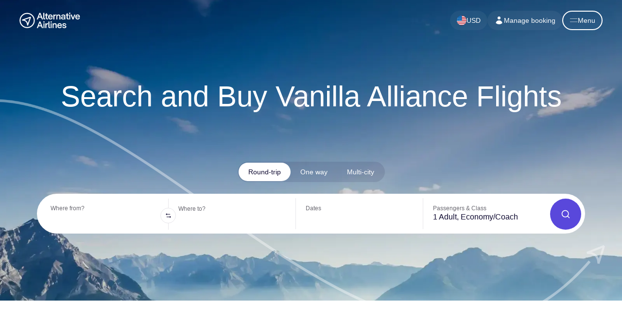

--- FILE ---
content_type: text/html; charset=UTF-8
request_url: https://www.alternativeairlines.com/vanilla-alliance
body_size: 16023
content:
<!DOCTYPE html><html lang="en"><head><meta charSet="utf-8"/><meta property="og:image" content="https://n.alternativeairlines.com/images/url-preview/url-preview.jpg"/><meta property="og:image:alt" content="Alternative Airlines Preview"/><meta property="og:image:width" content="1200"/><meta property="og:image:height" content="630"/><meta name="twitter:image" content="https://n.alternativeairlines.com/images/url-preview/url-preview.jpg"/><link rel="shortcut icon" href="https://n.alternativeairlines.com/images/aatags.svg?v=2"/><link rel="preconnect" href="https://google.com"/><link rel="preconnect" href="https://stats.g.doubleclick.net"/><link rel="preconnect" href="https://widget.trustpilot.com"/><link rel="shortcut icon" href="https://n.alternativeairlines.com/images/aatags.svg?v=2"/><script id="kam-script" src="//cm52oozjdv.kameleoon.eu/kameleoon.js" async=""></script><script id="kam-setup-script" async="">
        // Duration in milliseconds to wait while the Kameleoon application file is loaded
        var kameleoonLoadingTimeout = 1000;
        window.tests = window.tests || {};
        // Initialise the global variable if it doesn't exist
        if (typeof window.kameleoonTestsStarted === 'undefined') {
            window.kameleoonTestsStarted = false;
        }
        // Check if the event listener is already added
        if (!window.kameleoonEventListenerAdded) {
            window.kameleoonEventListenerAdded = true;
            window.addEventListener('Kameleoon::Started', function() {
                window.kameleoonTestsStarted = true;
                Kameleoon.API.Data.setCustomData("Page Path", window.location.href);
            });
        }
        window.kameleoonQueue = window.kameleoonQueue || [];
        window.kameleoonStartLoadTime = new Date().getTime();
        if (! document.getElementById("kameleoonLoadingStyleSheet") && ! window.kameleoonDisplayPageTimeOut)
        {
            var kameleoonS = document.getElementsByTagName("script")[0];
            var kameleoonCc = "* { visibility: hidden !important; background-image: none !important; }";
            var kameleoonStn = document.createElement("style");
            kameleoonStn.type = "text/css";
            kameleoonStn.id = "kameleoonLoadingStyleSheet";
            if (kameleoonStn.styleSheet)
            {
                kameleoonStn.styleSheet.cssText = kameleoonCc;
            }
            else
            {
                kameleoonStn.appendChild(document.createTextNode(kameleoonCc));
            }
            kameleoonS.parentNode.insertBefore(kameleoonStn, kameleoonS);
            window.kameleoonDisplayPage = function(fromEngine)
            {
                if (!fromEngine)
                {
                    window.kameleoonTimeout = true;
                }
                if (kameleoonStn.parentNode)
                {
                    kameleoonStn.parentNode.removeChild(kameleoonStn);
                }
            };
            window.kameleoonDisplayPageTimeOut = window.setTimeout(window.kameleoonDisplayPage, kameleoonLoadingTimeout);
        }
    </script><title>Search and Buy Vanilla Alliance Flights | Alternative Airlines</title><meta name="description" content="Are you a member of the Vanilla Alliance rewards program? Make a Vanilla Alliance reservation and collect frequent flyer points with Alternative Airlines."/><meta name="viewport" content="width=device-width, initial-scale=1.0"/><meta name="robots" content="index,follow"/><meta property="og:title" content="Search and Buy Vanilla Alliance Flights | Alternative Airlines"/><meta property="og:description" content="Are you a member of the Vanilla Alliance rewards program? Make a Vanilla Alliance reservation and collect frequent flyer points with Alternative Airlines."/><meta property="og:type" content="website"/><meta name="twitter:card" content="summary_large_image"/><meta name="twitter:site" content="@AlternativeAir"/><meta name="alternative-airlines:landing-page-type" content=""/><script type="application/ld+json">{"@context":"http://schema.org","@id":"https://www.alternativeairlines.com/#organization","@type":"Organization","name":"Alternative Airlines","url":"https://www.alternativeairlines.com/","logo":"https://images.prismic.io/altair/ZlhZV6WtHYXtT7bP_aa-favicon.png","description":"Alternative Airlines is a unique global flight search and booking site. It tickets over 600 global airlines, including Air France, Emirates, Jetstar, easyJet and more. We offer over 40 payment options, ranging from debit cards to buy now pay later providers like Klarna and Afterpay. It is based in Gatwick, England, where the company's head office is located.","sameAs":["https://www.linkedin.com/company/alternative-airlines/","https://www.facebook.com/alternativeairlines","https://www.twitter.com/alternativeair","https://www.instagram.com/alternative.airlines/","https://www.youtube.com/@AlternativeAirlines","https://www.tiktok.com/@alternative.airlines"],"aggregateRating":[{"@type":"AggregateRating","ratingCount":"20173","ratingValue":"4.8"}]}</script><meta name="next-head-count" content="24"/><link rel="canonical" href="https://www.alternativeairlines.com/vanilla-alliance"/><link rel="alternate" href="https://www.alternativeairlines.com/it/vanilla-alliance" hreflang="it" />
<link rel="alternate" href="https://www.alternativeairlines.com/pt/vanilla-alliance" hreflang="pt" />
<link rel="alternate" href="https://www.alternativeairlines.com/es/vanilla-alliance" hreflang="es" />
<link rel="alternate" href="https://www.alternativeairlines.com/fr/vanilla-alliance" hreflang="fr" />
<link rel="alternate" href="https://www.alternativeairlines.com/ar/vanilla-alliance" hreflang="ar" />
<link rel="alternate" href="https://www.alternativeairlines.com/vanilla-alliance" hreflang="en" /><link rel="alternate" href="https://www.alternativeairlines.com/vanilla-alliance" hreflang="x-default" /><link rel="preload" href="https://n.alternativeairlines.com/_next/static/css/bc984cb4b6bf3983.css" as="style"/><link rel="stylesheet" href="https://n.alternativeairlines.com/_next/static/css/bc984cb4b6bf3983.css" data-n-g=""/><link rel="preload" href="https://n.alternativeairlines.com/_next/static/css/0be9f35274959dd0.css" as="style"/><link rel="stylesheet" href="https://n.alternativeairlines.com/_next/static/css/0be9f35274959dd0.css" data-n-p=""/><link rel="preload" href="https://n.alternativeairlines.com/_next/static/css/dd8f286024389356.css" as="style"/><link rel="stylesheet" href="https://n.alternativeairlines.com/_next/static/css/dd8f286024389356.css"/><link rel="preload" href="https://n.alternativeairlines.com/_next/static/css/fa2891208fe270d2.css" as="style"/><link rel="stylesheet" href="https://n.alternativeairlines.com/_next/static/css/fa2891208fe270d2.css"/><link rel="preload" href="https://n.alternativeairlines.com/_next/static/css/f441fbaa279ff0ed.css" as="style"/><link rel="stylesheet" href="https://n.alternativeairlines.com/_next/static/css/f441fbaa279ff0ed.css"/><link rel="preload" href="https://n.alternativeairlines.com/_next/static/css/513f792272e85725.css" as="style"/><link rel="stylesheet" href="https://n.alternativeairlines.com/_next/static/css/513f792272e85725.css"/><link rel="preload" href="https://n.alternativeairlines.com/_next/static/css/65d3cbf93c06fcf4.css" as="style"/><link rel="stylesheet" href="https://n.alternativeairlines.com/_next/static/css/65d3cbf93c06fcf4.css"/><link rel="preload" href="https://n.alternativeairlines.com/_next/static/css/eb4aa61e7ad904b7.css" as="style"/><link rel="stylesheet" href="https://n.alternativeairlines.com/_next/static/css/eb4aa61e7ad904b7.css"/><noscript data-n-css=""></noscript><script defer="" nomodule="" src="https://n.alternativeairlines.com/_next/static/chunks/polyfills-c67a75d1b6f99dc8.js"></script><script data-partytown-config="">
            partytown = {
              lib: "https://n.alternativeairlines.com/_next/static/~partytown/"
            };
          </script><script data-partytown="">!(function(w,p,f,c){if(!window.crossOriginIsolated && !navigator.serviceWorker) return;c=w[p]=w[p]||{};c[f]=(c[f]||[])})(window,'partytown','forward');/* Partytown 0.8.2 - MIT builder.io */
!function(t,e,n,i,o,r,a,s,d,c,l,p){function u(){p||(p=1,"/"==(a=(r.lib||"/~partytown/")+(r.debug?"debug/":""))[0]&&(d=e.querySelectorAll('script[type="text/partytown"]'),i!=t?i.dispatchEvent(new CustomEvent("pt1",{detail:t})):(s=setTimeout(f,1e4),e.addEventListener("pt0",w),o?h(1):n.serviceWorker?n.serviceWorker.register(a+(r.swPath||"partytown-sw.js"),{scope:a}).then((function(t){t.active?h():t.installing&&t.installing.addEventListener("statechange",(function(t){"activated"==t.target.state&&h()}))}),console.error):f())))}function h(t){c=e.createElement(t?"script":"iframe"),t||(c.style.display="block",c.style.width="0",c.style.height="0",c.style.border="0",c.style.visibility="hidden",c.setAttribute("aria-hidden",!0)),c.src=a+"partytown-"+(t?"atomics.js?v=0.8.2":"sandbox-sw.html?"+Date.now()),e.querySelector(r.sandboxParent||"body").appendChild(c)}function f(n,o){for(w(),i==t&&(r.forward||[]).map((function(e){delete t[e.split(".")[0]]})),n=0;n<d.length;n++)(o=e.createElement("script")).innerHTML=d[n].innerHTML,o.nonce=r.nonce,e.head.appendChild(o);c&&c.parentNode.removeChild(c)}function w(){clearTimeout(s)}r=t.partytown||{},i==t&&(r.forward||[]).map((function(e){l=t,e.split(".").map((function(e,n,i){l=l[i[n]]=n+1<i.length?"push"==i[n+1]?[]:l[i[n]]||{}:function(){(t._ptf=t._ptf||[]).push(i,arguments)}}))})),"complete"==e.readyState?u():(t.addEventListener("DOMContentLoaded",u),t.addEventListener("load",u))}(window,document,navigator,top,window.crossOriginIsolated);</script><script src="https://www.dwin1.com/28351.js" id="dwin1" async="" type="text/partytown" data-nscript="worker"></script><script defer="" src="https://n.alternativeairlines.com/_next/static/chunks/2426-d34e5b48063a163c.js"></script><script defer="" src="https://n.alternativeairlines.com/_next/static/chunks/859.ab45f83480bc5fc2.js"></script><script defer="" src="https://n.alternativeairlines.com/_next/static/chunks/120-f3e37f581ffac17d.js"></script><script defer="" src="https://n.alternativeairlines.com/_next/static/chunks/9838-ff6a427449f799ca.js"></script><script defer="" src="https://n.alternativeairlines.com/_next/static/chunks/2679-a260e5f8fffaed1b.js"></script><script defer="" src="https://n.alternativeairlines.com/_next/static/chunks/2016-2e4a98db6e77cb41.js"></script><script defer="" src="https://n.alternativeairlines.com/_next/static/chunks/3378-ab5b202eb8c07fd2.js"></script><script defer="" src="https://n.alternativeairlines.com/_next/static/chunks/6858-d49ed950013a7900.js"></script><script defer="" src="https://n.alternativeairlines.com/_next/static/chunks/1033-1d28504ac8e151dc.js"></script><script defer="" src="https://n.alternativeairlines.com/_next/static/chunks/5843-28fa28afda8ea6e8.js"></script><script defer="" src="https://n.alternativeairlines.com/_next/static/chunks/4408-9de45b8e3745946e.js"></script><script defer="" src="https://n.alternativeairlines.com/_next/static/chunks/7886-ddfa48ab1d36b85a.js"></script><script defer="" src="https://n.alternativeairlines.com/_next/static/chunks/6684-7b78ec90392b669c.js"></script><script defer="" src="https://n.alternativeairlines.com/_next/static/chunks/5600-c1aba76d1ca24c27.js"></script><script defer="" src="https://n.alternativeairlines.com/_next/static/chunks/925-d37d5407d7ab80d4.js"></script><script defer="" src="https://n.alternativeairlines.com/_next/static/chunks/4821-d8e87e17264b57d5.js"></script><script defer="" src="https://n.alternativeairlines.com/_next/static/chunks/7787-04fb64abc5de87cc.js"></script><script defer="" src="https://n.alternativeairlines.com/_next/static/chunks/2328.b3ca3e4d864bf256.js"></script><script defer="" src="https://n.alternativeairlines.com/_next/static/chunks/2459.dd2eb131f0dbc385.js"></script><script defer="" src="https://n.alternativeairlines.com/_next/static/chunks/9862.426faca0ee1e6031.js"></script><script defer="" src="https://n.alternativeairlines.com/_next/static/chunks/1062.a39420841fe87c9b.js"></script><script src="https://n.alternativeairlines.com/_next/static/chunks/webpack-d9d2d68c39e02f59.js" defer=""></script><script src="https://n.alternativeairlines.com/_next/static/chunks/framework-3236775a9ca336a2.js" defer=""></script><script src="https://n.alternativeairlines.com/_next/static/chunks/main-a9e586e7ff27d5dc.js" defer=""></script><script src="https://n.alternativeairlines.com/_next/static/chunks/pages/_app-a15b954cfe1f6430.js" defer=""></script><script src="https://n.alternativeairlines.com/_next/static/chunks/pages/content/%5BprismicContent%5D-a2a4cdd524f97825.js" defer=""></script><script src="https://n.alternativeairlines.com/_next/static/E8HYPIGkoFFPSg1XfYq8D/_buildManifest.js" defer=""></script><script src="https://n.alternativeairlines.com/_next/static/E8HYPIGkoFFPSg1XfYq8D/_ssgManifest.js" defer=""></script><script data-cfasync="false" nonce="62637e25-28df-4d8e-a0d7-6d5ced63ad05">try{(function(w,d){!function(j,k,l,m){if(j.zaraz)console.error("zaraz is loaded twice");else{j[l]=j[l]||{};j[l].executed=[];j.zaraz={deferred:[],listeners:[]};j.zaraz._v="5874";j.zaraz._n="62637e25-28df-4d8e-a0d7-6d5ced63ad05";j.zaraz.q=[];j.zaraz._f=function(n){return async function(){var o=Array.prototype.slice.call(arguments);j.zaraz.q.push({m:n,a:o})}};for(const p of["track","set","debug"])j.zaraz[p]=j.zaraz._f(p);j.zaraz.init=()=>{var q=k.getElementsByTagName(m)[0],r=k.createElement(m),s=k.getElementsByTagName("title")[0];s&&(j[l].t=k.getElementsByTagName("title")[0].text);j[l].x=Math.random();j[l].w=j.screen.width;j[l].h=j.screen.height;j[l].j=j.innerHeight;j[l].e=j.innerWidth;j[l].l=j.location.href;j[l].r=k.referrer;j[l].k=j.screen.colorDepth;j[l].n=k.characterSet;j[l].o=(new Date).getTimezoneOffset();if(j.dataLayer)for(const t of Object.entries(Object.entries(dataLayer).reduce((u,v)=>({...u[1],...v[1]}),{})))zaraz.set(t[0],t[1],{scope:"page"});j[l].q=[];for(;j.zaraz.q.length;){const w=j.zaraz.q.shift();j[l].q.push(w)}r.defer=!0;for(const x of[localStorage,sessionStorage])Object.keys(x||{}).filter(z=>z.startsWith("_zaraz_")).forEach(y=>{try{j[l]["z_"+y.slice(7)]=JSON.parse(x.getItem(y))}catch{j[l]["z_"+y.slice(7)]=x.getItem(y)}});r.referrerPolicy="origin";r.src="/cdn-cgi/zaraz/s.js?z="+btoa(encodeURIComponent(JSON.stringify(j[l])));q.parentNode.insertBefore(r,q)};["complete","interactive"].includes(k.readyState)?zaraz.init():j.addEventListener("DOMContentLoaded",zaraz.init)}}(w,d,"zarazData","script");window.zaraz._p=async d$=>new Promise(ea=>{if(d$){d$.e&&d$.e.forEach(eb=>{try{const ec=d.querySelector("script[nonce]"),ed=ec?.nonce||ec?.getAttribute("nonce"),ee=d.createElement("script");ed&&(ee.nonce=ed);ee.innerHTML=eb;ee.onload=()=>{d.head.removeChild(ee)};d.head.appendChild(ee)}catch(ef){console.error(`Error executing script: ${eb}\n`,ef)}});Promise.allSettled((d$.f||[]).map(eg=>fetch(eg[0],eg[1])))}ea()});zaraz._p({"e":["(function(w,d){})(window,document)"]});})(window,document)}catch(e){throw fetch("/cdn-cgi/zaraz/t"),e;};</script></head><body><div id="__next"><noscript><iframe src="https://www.googletagmanager.com/ns.html?id=GTM-PBBF72" height="0" width="0" style="display:none;visibility:hidden"></iframe></noscript><div><a href="#flight-search" class="Header_skip__Ndjev">Skip to flight search</a><a href="#main-content" class="Header_skip__Ndjev">Skip to main content</a></div><div id="header" dir="ltr"><div class="Header_container__YUy1r" id="header"><div class="Header_header__0UZM9 Header_embeddedHeader__rbTy4"><a href="https://www.alternativeairlines.com/" aria-label="Home"><svg width="146" height="38" viewBox="0 0 146 38" fill="none" xmlns="http://www.w3.org/2000/svg" class="Header_logo__6nQsH"><g clip-path="url(#logo_svg__clip0_41_5874)" fill="#0E0930"><path d="M51.498 10.022L49.2 3.94 46.9 10.022h4.597zm-7.053 6.534H41.72L47.96.784h2.546l6.264 15.772h-2.816l-1.645-4.326H46.09l-1.645 4.326zM61.844 14.393v2.163h-1.307c-2.095 0-3.2-1.284-3.2-3.267V.784h2.502v12.348c0 .81.338 1.261 1.126 1.261h.879zM63.461 7.093h-2.14v-2.05h2.14V2.699l2.479-1.442v3.786h2.636v2.05H65.94v5.565c0 1.127.45 1.735 1.42 1.735h1.216v2.163h-1.487c-2.366 0-3.628-1.487-3.628-3.74V7.093zM71.593 9.572h5.745c-.316-1.848-1.374-2.704-2.816-2.704-1.555 0-2.614.924-2.93 2.704zm8.29 1.78h-8.38c.18 2.23 1.396 3.29 3.064 3.29 1.441 0 2.546-.632 3.2-2.322l2.117.812c-.969 2.59-2.997 3.672-5.272 3.672-3.29 0-5.633-2.41-5.633-6.016 0-3.605 2.32-5.993 5.565-5.993 3.132 0 5.362 2.388 5.362 5.926 0 .203 0 .428-.022.63zM87.673 4.795v2.659h-1.172c-1.465 0-2.5 1.149-2.5 2.996v6.106h-2.502V5.043h2.502v1.802c.653-1.397 1.734-2.05 3.041-2.05h.631zM98.666 9.234v7.322h-2.501V9.64c0-1.645-.97-2.636-2.32-2.636-1.556 0-2.66 1.036-2.66 2.749v6.804h-2.501V5.043h2.501v1.622c.721-1.33 1.96-1.87 3.312-1.87 2.411 0 4.169 1.757 4.169 4.439zM107.982 13.222c0-1.127-1.104-1.735-2.658-1.735-1.533 0-2.682.585-2.682 1.735 0 1.126 1.149 1.712 2.682 1.712 1.554 0 2.658-.608 2.658-1.712zm2.434-3.876v7.21h-2.344V15.43c-.699.901-1.915 1.374-3.493 1.374-2.591 0-4.505-1.307-4.505-3.56 0-2.23 1.96-3.582 4.663-3.582 1.42 0 2.524.405 3.2 1.126V9.594c0-1.802-1.126-2.568-2.681-2.568-1.397 0-2.366.766-2.772 2.005l-2.095-.834c.699-2.343 2.659-3.402 4.957-3.402 2.658 0 5.07 1.397 5.07 4.551zM113.31 7.093h-2.14v-2.05h2.14V2.699l2.479-1.442v3.786h2.636v2.05h-2.636v5.565c0 1.127.451 1.735 1.42 1.735h1.216v2.163h-1.487c-2.366 0-3.628-1.487-3.628-3.74V7.093zM119.583 5.043h2.501v11.513h-2.501V5.043zm-.383-3.245c0-.969.72-1.577 1.667-1.577.924 0 1.645.608 1.645 1.577 0 .97-.721 1.555-1.645 1.555-.947 0-1.667-.586-1.667-1.555zM125.72 5.043l3.064 8.156 3.042-8.156h2.659l-4.552 11.513h-2.343l-4.596-11.513h2.726zM136.976 9.572h5.746c-.315-1.848-1.374-2.704-2.817-2.704-1.554 0-2.613.924-2.929 2.704zm8.292 1.78h-8.381c.18 2.23 1.396 3.29 3.064 3.29 1.441 0 2.546-.632 3.199-2.322l2.118.812c-.969 2.59-2.996 3.672-5.272 3.672-3.29 0-5.633-2.41-5.633-6.016 0-3.605 2.321-5.993 5.565-5.993 3.132 0 5.362 2.388 5.362 5.926 0 .203 0 .428-.022.63zM51.498 30.98L49.2 24.898 46.9 30.981h4.597zm-7.053 6.535H41.72l6.241-15.772h2.546l6.264 15.772h-2.816l-1.645-4.326H46.09l-1.645 4.326zM57.678 26.001h2.5v11.514h-2.5V26zm-.383-3.244c0-.97.72-1.578 1.667-1.578.924 0 1.645.609 1.645 1.578 0 .968-.721 1.554-1.645 1.554-.946 0-1.667-.585-1.667-1.554zM68.488 25.753v2.66h-1.171c-1.465 0-2.501 1.148-2.501 2.996v6.106h-2.501V26h2.5v1.803c.654-1.397 1.736-2.05 3.042-2.05h.631zM74.017 35.352v2.163H72.71c-2.095 0-3.2-1.285-3.2-3.267V21.743h2.502V34.09c0 .811.338 1.262 1.126 1.262h.88zM74.988 26.001h2.5v11.514h-2.5V26zm-.383-3.244c0-.97.72-1.578 1.667-1.578.924 0 1.645.609 1.645 1.578 0 .968-.72 1.554-1.645 1.554-.946 0-1.667-.585-1.667-1.554zM89.606 30.192v7.323h-2.501v-6.917c0-1.645-.969-2.637-2.32-2.637-1.555 0-2.66 1.037-2.66 2.75v6.804h-2.5V26h2.5v1.622c.721-1.329 1.96-1.87 3.312-1.87 2.412 0 4.169 1.758 4.169 4.44zM93.68 30.53h5.744c-.315-1.848-1.373-2.704-2.816-2.704-1.554 0-2.614.924-2.929 2.704zm8.291 1.78h-8.382c.18 2.23 1.397 3.29 3.064 3.29 1.442 0 2.547-.631 3.2-2.321l2.118.811c-.969 2.591-2.997 3.673-5.273 3.673-3.289 0-5.633-2.411-5.633-6.016s2.321-5.994 5.566-5.994c3.132 0 5.363 2.389 5.363 5.926 0 .203 0 .428-.023.631zM102.865 34l2.028-.654c.361 1.623 1.622 2.366 3.109 2.366 1.442 0 2.344-.54 2.344-1.329 0-.766-.699-1.127-2.254-1.487l-1.127-.293c-2.591-.631-3.672-1.758-3.672-3.492 0-1.983 1.758-3.335 4.462-3.335 2.545 0 4.551 1.307 4.866 3.695l-2.095.518c-.271-1.554-1.397-2.14-2.771-2.14-1.24 0-2.051.495-2.051 1.216 0 .857.946 1.172 2.321 1.51l1.149.27c2.411.609 3.582 1.713 3.582 3.448 0 2.028-1.87 3.47-4.731 3.47-2.411 0-4.529-1.127-5.16-3.763zM12.119 17.695c1.462.434 3.011 1.16 4.398 2.363 1.702 1.477 2.897 3.434 3.575 5.85l4.535-12.622-12.508 4.41zm8.565 13.756l-2.36-.403c-.028-4.131-1.167-7.207-3.385-9.14-3.36-2.928-8.196-2.334-8.244-2.328L6.13 17.23l20.103-7.088L27.78 11.7l-7.097 19.752z"></path><path d="M18.546 35.015h.012c4.224 0 8.195-1.643 11.184-4.628a15.724 15.724 0 004.643-11.189c.006-8.727-7.09-15.833-15.817-15.839h-.012A15.723 15.723 0 007.373 7.987a15.724 15.724 0 00-4.644 11.189c-.006 8.728 7.09 15.833 15.817 15.84zm.012 2.432h-.013a18.14 18.14 0 01-12.908-5.358 18.14 18.14 0 01-5.34-12.915A18.14 18.14 0 015.654 6.266 18.14 18.14 0 0118.556.927h.014a18.141 18.141 0 0112.908 5.358A18.14 18.14 0 0136.817 19.2a18.14 18.14 0 01-5.357 12.908 18.14 18.14 0 01-12.902 5.339z"></path></g><defs><clipPath id="logo_svg__clip0_41_5874"><path fill="#fff" d="M0 0h145.809v38H0z"></path></clipPath></defs></svg></a><nav class="Header_buttons__p56Ml"><svg xmlns="http://www.w3.org/2000/svg" viewBox="0 0 27 27" class="LoadingAnimation_spinnerIos__vtkhK"><line class="LoadingAnimation_line__tzl6D" x1="13.5" y1="2" x2="13.5" y2="7" style="opacity:0"></line><line class="LoadingAnimation_line__tzl6D" x1="21.63" y1="5.37" x2="18.1" y2="8.9" style="opacity:0.1428571429"></line><line class="LoadingAnimation_line__tzl6D" x1="25" y1="13.5" x2="20" y2="13.5" style="opacity:0.2857142857"></line><line class="LoadingAnimation_line__tzl6D" x1="21.63" y1="21.63" x2="18.1" y2="18.1" style="opacity:0.4285714286"></line><line class="LoadingAnimation_line__tzl6D" x1="13.5" y1="20" x2="13.5" y2="25" style="opacity:0.5714285714"></line><line class="LoadingAnimation_line__tzl6D" x1="8.9" y1="18.1" x2="5.37" y2="21.63" style="opacity:0.7142857143"></line><line class="LoadingAnimation_line__tzl6D" x1="7" y1="13.5" x2="2" y2="13.5" style="opacity:0.8571428571"></line><line class="LoadingAnimation_line__tzl6D" x1="8.9" y1="8.9" x2="5.37" y2="5.37" style="opacity:1"></line></svg><a class="Header_mmbButton__gift1" href="/my/manage-booking"><svg width="20" height="20" viewBox="0 0 20 20" fill="none" xmlns="http://www.w3.org/2000/svg"><path d="M10 8a3 3 0 100-6 3 3 0 000 6zm-6.535 6.493a1.23 1.23 0 00.41 1.412A9.957 9.957 0 0010 18c2.31 0 4.438-.784 6.131-2.1.43-.333.604-.903.408-1.41a7.001 7.001 0 00-13.074.003z" fill="currentColor"></path></svg>Manage booking</a><div class="Header_menuButton__E2m_J" role="button" tabindex="0" aria-label="Menu button"><svg viewBox="0 0 10 10"><line x1="0" y1="7" x2="24" y2="7"></line><line x1="0" y1="17" x2="24" y2="17"></line></svg></div></nav></div></div></div><div><div style="background-color:white" id="main-content"><div class="content_blockContainer__0awZY"><section class="HorizontalFlightSearch_wrapper__1LLPx" id="hero" style="background:bottom/cover url(https://images.prismic.io/altair/51a706cd-4bd9-4534-9a0d-d4858e19aeac_hero_2.webp?auto=compress,format), var(--color-black)"><div class="HorizontalFlightSearch_arrowLine__gHj1N HorizontalFlightSearch_arrowLineB__GxAiT"><span style="box-sizing:border-box;display:block;overflow:hidden;width:initial;height:initial;background:none;opacity:1;border:0;margin:0;padding:0;position:relative"><span style="box-sizing:border-box;display:block;width:initial;height:initial;background:none;opacity:1;border:0;margin:0;padding:0;padding-top:38.790186125211505%"></span><img alt="" src="[data-uri]" decoding="async" data-nimg="responsive" style="position:absolute;top:0;left:0;bottom:0;right:0;box-sizing:border-box;padding:0;border:none;margin:auto;display:block;width:0;height:0;min-width:100%;max-width:100%;min-height:100%;max-height:100%"/><noscript><img alt="" sizes="100vw" srcSet="https://n.alternativeairlines.com/_next/image?url=https%3A%2F%2Fn.alternativeairlines.com%2Fimages%2Fpages%2Fcontent%2FHorizontalFlightSearch%2Farrow_line_b.png&amp;w=640&amp;h=undefined&amp;q=80 640w, https://n.alternativeairlines.com/_next/image?url=https%3A%2F%2Fn.alternativeairlines.com%2Fimages%2Fpages%2Fcontent%2FHorizontalFlightSearch%2Farrow_line_b.png&amp;w=750&amp;h=undefined&amp;q=80 750w, https://n.alternativeairlines.com/_next/image?url=https%3A%2F%2Fn.alternativeairlines.com%2Fimages%2Fpages%2Fcontent%2FHorizontalFlightSearch%2Farrow_line_b.png&amp;w=828&amp;h=undefined&amp;q=80 828w, https://n.alternativeairlines.com/_next/image?url=https%3A%2F%2Fn.alternativeairlines.com%2Fimages%2Fpages%2Fcontent%2FHorizontalFlightSearch%2Farrow_line_b.png&amp;w=1080&amp;h=undefined&amp;q=80 1080w, https://n.alternativeairlines.com/_next/image?url=https%3A%2F%2Fn.alternativeairlines.com%2Fimages%2Fpages%2Fcontent%2FHorizontalFlightSearch%2Farrow_line_b.png&amp;w=1200&amp;h=undefined&amp;q=80 1200w, https://n.alternativeairlines.com/_next/image?url=https%3A%2F%2Fn.alternativeairlines.com%2Fimages%2Fpages%2Fcontent%2FHorizontalFlightSearch%2Farrow_line_b.png&amp;w=1920&amp;h=undefined&amp;q=80 1920w, https://n.alternativeairlines.com/_next/image?url=https%3A%2F%2Fn.alternativeairlines.com%2Fimages%2Fpages%2Fcontent%2FHorizontalFlightSearch%2Farrow_line_b.png&amp;w=2048&amp;h=undefined&amp;q=80 2048w, https://n.alternativeairlines.com/_next/image?url=https%3A%2F%2Fn.alternativeairlines.com%2Fimages%2Fpages%2Fcontent%2FHorizontalFlightSearch%2Farrow_line_b.png&amp;w=3840&amp;h=undefined&amp;q=80 3840w" src="https://n.alternativeairlines.com/_next/image?url=https%3A%2F%2Fn.alternativeairlines.com%2Fimages%2Fpages%2Fcontent%2FHorizontalFlightSearch%2Farrow_line_b.png&amp;w=3840&amp;h=undefined&amp;q=80" decoding="async" data-nimg="responsive" style="position:absolute;top:0;left:0;bottom:0;right:0;box-sizing:border-box;padding:0;border:none;margin:auto;display:block;width:0;height:0;min-width:100%;max-width:100%;min-height:100%;max-height:100%" loading="lazy"/></noscript></span></div><div class="HorizontalFlightSearch_titleContainer__Lx43D"><h1>Search and Buy Vanilla Alliance Flights</h1></div><div class="HorizontalFlightSearch_subtitleContainer__3nLV_"></div><div class="HorizontalFlightSearch_topTrustpilot__6mATp"><div class="trustpilot-widget TrustpilotWidget_container__Jpoq3"></div></div><div class="HorizontalFlightSearch_flightSearchWrapper__9_6zp"><div class="HorizontalFlightSearch_wrapper__tXwxZ" id="flight-search" dir="ltr"><div class="HorizontalFlightSearch_container__RVhuN"><div class="HorizontalFlightSearch_loading__WlgeK" id="flight-search"><div class="TripTypes_buttonsWrapper__O5ucC"><div class="TripTypes_buttons__rVNWk"><button class="TripTypes_button__4HzkR TripTypes_button--active__84QyY" type="button">Round-trip</button><button class="TripTypes_button__4HzkR" type="button">One way</button><button class="TripTypes_button__4HzkR" type="button">Multi-city</button></div></div><div class="Collapse_container__b8tZ3" style="overflow:visible"><div><div class="HorizontalFlightSearch_inner__v18wS HorizontalFlightSearch_inner--standard__sN3_r" dir="ltr"><div class="HorizontalFlightSearch_row__3maZ1 HorizontalFlightSearch_row--airports__1Js1q"><div class="HorizontalFlightSearch_col__f_ElC"><div class="Inputs_input__gSCDv HorizontalFlightSearch_input__FisR0" tabindex="0"><div class="Inputs_row__pnlIe"><div class="Inputs_col__mZfV_"><div class="Inputs_input__placeholder___r5Tt">Where from?</div><div class="Inputs_inputValue__zafmL undefined" dir="ltr"><span translate="no"></span></div></div></div><div></div></div></div><div class="HorizontalFlightSearch_swap__9pfyZ" dir="ltr"><svg width="11" height="10" viewBox="0 0 11 10" fill="none" xmlns="http://www.w3.org/2000/svg"><path d="M2.52 1.354a.5.5 0 10-.707-.708L.48 1.98a.5.5 0 000 .707L1.813 4.02a.5.5 0 00.707-.707l-.48-.48h6.793a.5.5 0 100-1H2.04l.48-.48zM8.48 5.98a.5.5 0 000 .707l.48.48H2.167a.5.5 0 100 1H8.96l-.48.48a.5.5 0 10.707.707L10.52 8.02a.5.5 0 000-.707L9.187 5.98a.5.5 0 00-.707 0z" fill="currentColor"></path></svg></div><div class="HorizontalFlightSearch_col__f_ElC"><div class="Inputs_input__gSCDv HorizontalFlightSearch_input__FisR0" tabindex="0"><div class="Inputs_row__pnlIe"><div class="Inputs_col__mZfV_"><div class="Inputs_input__placeholder___r5Tt">Where to?</div><div class="Inputs_inputValue__zafmL undefined" dir="ltr"><span translate="no"></span></div></div></div><div></div></div></div></div><div class="HorizontalFlightSearch_row__3maZ1 HorizontalFlightSearch_row--dates__iOHJn"><div class="HorizontalFlightSearch_col__f_ElC HorizontalFlightSearch_colDate__6vL65"><div><div class="Inputs_input__gSCDv HorizontalFlightSearch_input__FisR0" tabindex="0"><div class="Inputs_input__placeholder___r5Tt" data-notranslate="true">Dates</div><div class="Inputs_inputValue__zafmL Inputs_inputLast__hbXCG undefined" dir="ltr"><span dir="ltr"></span></div></div></div></div><div class="HorizontalFlightSearch_col__f_ElC"><div class="Inputs_input__gSCDv HorizontalFlightSearch_input__FisR0" tabindex="0"><div class="Inputs_input__placeholder___r5Tt" data-notranslate="true">Passengers &amp; Class</div><div class="Inputs_inputValue__zafmL Inputs_inputLast__hbXCG" dir="ltr"><span dir="ltr"></span></div></div></div></div><div class="HorizontalFlightSearch_row__3maZ1 HorizontalFlightSearch_row--submit__PPu_I"><div class="HorizontalFlightSearch_col__f_ElC"><button class="NewButton_button__Br6KV NewButton_md__lBSI4 NewButton_dark-purple__bY0pS HorizontalFlightSearch_submit__Pwl4r" role="button" tabindex="0" type="submit">Search flights</button></div></div></div></div></div></div></div></div></div><div class="HorizontalFlightSearch_bottomTrustpilot__1J_DI"><div class="trustpilot-widget TrustpilotWidget_container__Jpoq3"></div></div></section><div class="WidthContainer_widthContainer__mZ6_X"><section class="CallToActionBlock_container__TXy58 CallToActionBlock_whiteContainer__A0beS CallToActionBlock_card__J_cYc"><article class="CallToActionBlock_subcontainer__twE2M"><div class="TextStyles_title__G4ZIw CallToActionBlock_titleCenter__9VeV2"><span class="TextStyles_titleSection__z7NVY CallToActionBlock_titleCenter__9VeV2"></span><span class="TextStyles_titlePrimaryText__DKeqx CallToActionBlock_mainTitle__EGm9u"><h2>Search and Buy <strong>Vanilla Alliance</strong> Flights with Alternative Airlines</h2></span></div><div class="CallToActionBlock_text__TjEo1" data-localize-isolate="true"><p>Make a Vanilla Alliance reservation and collect frequent flyer points with Alternative Airlines.</p></div></article></section></div><div class="WidthContainer_widthContainer__mZ6_X"><section class="ImageTextBlock_wrapper__i4Cgr"><div class="ImageTextBlock_container__zTYvN ImageTextBlock_rightImageContainer__wk4U4"><div class="ImageTextBlock_imageContainer__AboOE"><span style="box-sizing:border-box;display:inline-block;overflow:hidden;width:initial;height:initial;background:none;opacity:1;border:0;margin:0;padding:0;position:relative;max-width:100%"><span style="box-sizing:border-box;display:block;width:initial;height:initial;background:none;opacity:1;border:0;margin:0;padding:0;max-width:100%"><img style="display:block;max-width:100%;width:initial;height:initial;background:none;opacity:1;border:0;margin:0;padding:0" alt="" aria-hidden="true" src="data:image/svg+xml,%3csvg%20xmlns=%27http://www.w3.org/2000/svg%27%20version=%271.1%27%20width=%27592%27%20height=%27639.4%27/%3e"/></span><img alt="Plane flying at dusk" src="[data-uri]" decoding="async" data-nimg="intrinsic" style="position:absolute;top:0;left:0;bottom:0;right:0;box-sizing:border-box;padding:0;border:none;margin:auto;display:block;width:0;height:0;min-width:100%;max-width:100%;min-height:100%;max-height:100%"/><noscript><img alt="Plane flying at dusk" srcSet="https://n.alternativeairlines.com/_next/image?url=https%3A%2F%2Fimages.prismic.io%2Faltair%2Fe1c088b7-b160-4807-8a76-48a9eab0d70e_red-eye-flight-clouds.jpg%3Fauto%3Dcompress%2Cformat&amp;w=640&amp;h=undefined&amp;q=80 1x, https://n.alternativeairlines.com/_next/image?url=https%3A%2F%2Fimages.prismic.io%2Faltair%2Fe1c088b7-b160-4807-8a76-48a9eab0d70e_red-eye-flight-clouds.jpg%3Fauto%3Dcompress%2Cformat&amp;w=1200&amp;h=undefined&amp;q=80 2x" src="https://n.alternativeairlines.com/_next/image?url=https%3A%2F%2Fimages.prismic.io%2Faltair%2Fe1c088b7-b160-4807-8a76-48a9eab0d70e_red-eye-flight-clouds.jpg%3Fauto%3Dcompress%2Cformat&amp;w=1200&amp;h=undefined&amp;q=80" decoding="async" data-nimg="intrinsic" style="position:absolute;top:0;left:0;bottom:0;right:0;box-sizing:border-box;padding:0;border:none;margin:auto;display:block;width:0;height:0;min-width:100%;max-width:100%;min-height:100%;max-height:100%" loading="lazy"/></noscript></span></div><div class="ImageTextBlock_contentContainer__wyPsr" dir="ltr"><div class="TextStyles_title__G4ZIw ImageTextBlock_titleContainer__1z4qb"><h2>About <strong>Vanilla Alliance</strong></h2></div><div class="TextStyles_text__jpBvl" data-localize-isolate="true"><div class="RichText_richText__EdBm8 Text_text__I2GnQ" data-localize-isolate="true"><p>The Vanilla Alliance is an <strong><a href="/airline-alliances">airline alliance</a></strong> formed in September 2015 to improve the air network across the Indian Ocean region by strengthening cooperation between the airlines of Indian Ocean Commission members. The goals of this alliance are to increase tourism, trade, and business ties in the region. It also wants to offer customers a wider range of flights, better fares and useful codesharing options. The founding members are <strong><a href="/air-austral">Air Austral</a></strong>, <strong><a href="/air-madagascar">Air Madagascar</a></strong>, <strong><a href="/air-mauritius">Air Mauritius</a></strong>, <strong><a href="/air-seychelles">Air Seychelles</a></strong> and <strong><a href="/int-air-iles">Int&#x27;Air Îles</a></strong>. The alliance flies to 89 airports in 26 countries, servicing over 2.3 million passengers every year.</p></div></div></div></div></section></div><div class="WidthContainer_widthContainer__mZ6_X"><section class="ImageTextBlock_wrapper__i4Cgr"><div class="ImageTextBlock_container__zTYvN ImageTextBlock_leftImageContainer__QqZ7P"><div class="ImageTextBlock_imageContainer__AboOE"><span style="box-sizing:border-box;display:inline-block;overflow:hidden;width:initial;height:initial;background:none;opacity:1;border:0;margin:0;padding:0;position:relative;max-width:100%"><span style="box-sizing:border-box;display:block;width:initial;height:initial;background:none;opacity:1;border:0;margin:0;padding:0;max-width:100%"><img style="display:block;max-width:100%;width:initial;height:initial;background:none;opacity:1;border:0;margin:0;padding:0" alt="" aria-hidden="true" src="data:image/svg+xml,%3csvg%20xmlns=%27http://www.w3.org/2000/svg%27%20version=%271.1%27%20width=%27592%27%20height=%27639.4%27/%3e"/></span><img alt="Window view from an airplane" src="[data-uri]" decoding="async" data-nimg="intrinsic" style="position:absolute;top:0;left:0;bottom:0;right:0;box-sizing:border-box;padding:0;border:none;margin:auto;display:block;width:0;height:0;min-width:100%;max-width:100%;min-height:100%;max-height:100%"/><noscript><img alt="Window view from an airplane" srcSet="https://n.alternativeairlines.com/_next/image?url=https%3A%2F%2Fimages.prismic.io%2Faltair%2F4c8271cc-f89c-40e5-8f08-f8cef45aea40_red-eye-flight-window.jpg%3Fauto%3Dcompress%2Cformat&amp;w=640&amp;h=undefined&amp;q=80 1x, https://n.alternativeairlines.com/_next/image?url=https%3A%2F%2Fimages.prismic.io%2Faltair%2F4c8271cc-f89c-40e5-8f08-f8cef45aea40_red-eye-flight-window.jpg%3Fauto%3Dcompress%2Cformat&amp;w=1200&amp;h=undefined&amp;q=80 2x" src="https://n.alternativeairlines.com/_next/image?url=https%3A%2F%2Fimages.prismic.io%2Faltair%2F4c8271cc-f89c-40e5-8f08-f8cef45aea40_red-eye-flight-window.jpg%3Fauto%3Dcompress%2Cformat&amp;w=1200&amp;h=undefined&amp;q=80" decoding="async" data-nimg="intrinsic" style="position:absolute;top:0;left:0;bottom:0;right:0;box-sizing:border-box;padding:0;border:none;margin:auto;display:block;width:0;height:0;min-width:100%;max-width:100%;min-height:100%;max-height:100%" loading="lazy"/></noscript></span></div><div class="ImageTextBlock_contentContainer__wyPsr" dir="ltr"><div class="TextStyles_title__G4ZIw ImageTextBlock_titleContainer__1z4qb"><h2>Vanilla Alliance <strong>Member Airlines</strong></h2></div><div class="TextStyles_text__jpBvl" data-localize-isolate="true"><div class="RichText_richText__EdBm8 Text_text__I2GnQ" data-localize-isolate="true"><p>You can collect Vanilla Alliance frequent flyer points on all the airlines listed below. If you are a frequent flyer of a Vanilla Alliance airline, you can filter your flight searches to only show member airlines with Alternative airlines, making it easier for you to collect points. The Vanilla Alliance airline members are as follows:</p></div></div><div class="BulletPoints_bulletContainer__wCX0H"><div class="BulletPoints_bullet__irkem"><span class="BulletPoints_icon__ML8jO"><svg width="20" height="20" viewBox="0 0 20 20" fill="none" xmlns="http://www.w3.org/2000/svg"><rect width="20" height="20" rx="10" fill="#5948DB"></rect><path d="M13.333 7.5L8.75 12.083 6.667 10" stroke="#fff" stroke-width="1.5" stroke-linecap="round" stroke-linejoin="round"></path></svg></span><div class="RichText_richText__EdBm8 Text_text__I2GnQ" data-localize-isolate="true"><p><strong><a href="/air-austral">Air Austral</a></strong></p></div></div><div class="BulletPoints_bullet__irkem"><span class="BulletPoints_icon__ML8jO"><svg width="20" height="20" viewBox="0 0 20 20" fill="none" xmlns="http://www.w3.org/2000/svg"><rect width="20" height="20" rx="10" fill="#5948DB"></rect><path d="M13.333 7.5L8.75 12.083 6.667 10" stroke="#fff" stroke-width="1.5" stroke-linecap="round" stroke-linejoin="round"></path></svg></span><div class="RichText_richText__EdBm8 Text_text__I2GnQ" data-localize-isolate="true"><p><strong><a href="/air-madagascar">Air Madagascar</a></strong></p></div></div><div class="BulletPoints_bullet__irkem"><span class="BulletPoints_icon__ML8jO"><svg width="20" height="20" viewBox="0 0 20 20" fill="none" xmlns="http://www.w3.org/2000/svg"><rect width="20" height="20" rx="10" fill="#5948DB"></rect><path d="M13.333 7.5L8.75 12.083 6.667 10" stroke="#fff" stroke-width="1.5" stroke-linecap="round" stroke-linejoin="round"></path></svg></span><div class="RichText_richText__EdBm8 Text_text__I2GnQ" data-localize-isolate="true"><p><strong><a href="/air-mauritius">Air Mauritius</a></strong></p></div></div><div class="BulletPoints_bullet__irkem"><span class="BulletPoints_icon__ML8jO"><svg width="20" height="20" viewBox="0 0 20 20" fill="none" xmlns="http://www.w3.org/2000/svg"><rect width="20" height="20" rx="10" fill="#5948DB"></rect><path d="M13.333 7.5L8.75 12.083 6.667 10" stroke="#fff" stroke-width="1.5" stroke-linecap="round" stroke-linejoin="round"></path></svg></span><div class="RichText_richText__EdBm8 Text_text__I2GnQ" data-localize-isolate="true"><p><strong><a href="/air-seychelles">Air Seychelles</a></strong></p></div></div><div class="BulletPoints_bullet__irkem"><span class="BulletPoints_icon__ML8jO"><svg width="20" height="20" viewBox="0 0 20 20" fill="none" xmlns="http://www.w3.org/2000/svg"><rect width="20" height="20" rx="10" fill="#5948DB"></rect><path d="M13.333 7.5L8.75 12.083 6.667 10" stroke="#fff" stroke-width="1.5" stroke-linecap="round" stroke-linejoin="round"></path></svg></span><div class="RichText_richText__EdBm8 Text_text__I2GnQ" data-localize-isolate="true"><p><strong><a href="/int-air-iles">Int&#x27;Air Îles</a></strong></p></div></div></div></div></div></section></div><div class="WidthContainer_widthContainer__mZ6_X"><div class="TextWrapper_textContainer__qQg1L" dir="ltr"><div class="RichText_richText__EdBm8 Text_text__I2GnQ" data-localize-isolate="true"><h2><strong>How to filter flights by Vanilla Alliance members with Alternative Airlines</strong></h2><p><br/>To help you get the most out of your Vanilla Alliance membership, check out her <strong><a href="/airline-alliances">Airline Alliance page</a></strong>. There, you&#x27;ll find our how-to guide on collecting frequent flyer points with Alternative Airlines.<br/><br/><em>&quot;At Alternative Airlines, we are always trying to make flight bookings easier for our customers. Adding a convenient search filter for airline alliances was a natural fit.&quot;<br/>-Sam Argyle, Managing Director</em></p></div></div></div><div class="WidthContainer_widthContainer__mZ6_X"><section class="ImageTextBlock_wrapper__i4Cgr"><div class="ImageTextBlock_container__zTYvN ImageTextBlock_rightImageContainer__wk4U4"><div class="ImageTextBlock_imageContainer__AboOE"><span style="box-sizing:border-box;display:inline-block;overflow:hidden;width:initial;height:initial;background:none;opacity:1;border:0;margin:0;padding:0;position:relative;max-width:100%"><span style="box-sizing:border-box;display:block;width:initial;height:initial;background:none;opacity:1;border:0;margin:0;padding:0;max-width:100%"><img style="display:block;max-width:100%;width:initial;height:initial;background:none;opacity:1;border:0;margin:0;padding:0" alt="" aria-hidden="true" src="data:image/svg+xml,%3csvg%20xmlns=%27http://www.w3.org/2000/svg%27%20version=%271.1%27%20width=%27592%27%20height=%27639.4%27/%3e"/></span><img alt="Two toy planes" src="[data-uri]" decoding="async" data-nimg="intrinsic" style="position:absolute;top:0;left:0;bottom:0;right:0;box-sizing:border-box;padding:0;border:none;margin:auto;display:block;width:0;height:0;min-width:100%;max-width:100%;min-height:100%;max-height:100%"/><noscript><img alt="Two toy planes" srcSet="https://n.alternativeairlines.com/_next/image?url=https%3A%2F%2Fimages.prismic.io%2Faltair%2Fccef9d48-9882-4c6b-b941-87fbd9912b9f_Toy%2BPlane.jpg%3Fauto%3Dcompress%2Cformat&amp;w=640&amp;h=undefined&amp;q=80 1x, https://n.alternativeairlines.com/_next/image?url=https%3A%2F%2Fimages.prismic.io%2Faltair%2Fccef9d48-9882-4c6b-b941-87fbd9912b9f_Toy%2BPlane.jpg%3Fauto%3Dcompress%2Cformat&amp;w=1200&amp;h=undefined&amp;q=80 2x" src="https://n.alternativeairlines.com/_next/image?url=https%3A%2F%2Fimages.prismic.io%2Faltair%2Fccef9d48-9882-4c6b-b941-87fbd9912b9f_Toy%2BPlane.jpg%3Fauto%3Dcompress%2Cformat&amp;w=1200&amp;h=undefined&amp;q=80" decoding="async" data-nimg="intrinsic" style="position:absolute;top:0;left:0;bottom:0;right:0;box-sizing:border-box;padding:0;border:none;margin:auto;display:block;width:0;height:0;min-width:100%;max-width:100%;min-height:100%;max-height:100%" loading="lazy"/></noscript></span></div><div class="ImageTextBlock_contentContainer__wyPsr" dir="ltr"><div class="TextStyles_title__G4ZIw ImageTextBlock_titleContainer__1z4qb"><h2>Guides to Airline Alliances</h2></div><div class="TextStyles_text__jpBvl" data-localize-isolate="true"><div class="RichText_richText__EdBm8 Text_text__I2GnQ" data-localize-isolate="true"><p>Click on the links below to find out more about some of the world&#x27;s most popular and successful airline alliances that work alongside Vanilla Alliance.</p></div></div><div class="BulletPoints_bulletContainer__wCX0H"><div class="BulletPoints_bullet__irkem"><span class="BulletPoints_icon__ML8jO"><svg width="20" height="20" viewBox="0 0 20 20" fill="none" xmlns="http://www.w3.org/2000/svg"><rect width="20" height="20" rx="10" fill="#5948DB"></rect><path d="M13.333 7.5L8.75 12.083 6.667 10" stroke="#fff" stroke-width="1.5" stroke-linecap="round" stroke-linejoin="round"></path></svg></span><div class="RichText_richText__EdBm8 Text_text__I2GnQ" data-localize-isolate="true"><p><strong><a href="/star-alliance">Star Alliance</a></strong></p></div></div><div class="BulletPoints_bullet__irkem"><span class="BulletPoints_icon__ML8jO"><svg width="20" height="20" viewBox="0 0 20 20" fill="none" xmlns="http://www.w3.org/2000/svg"><rect width="20" height="20" rx="10" fill="#5948DB"></rect><path d="M13.333 7.5L8.75 12.083 6.667 10" stroke="#fff" stroke-width="1.5" stroke-linecap="round" stroke-linejoin="round"></path></svg></span><div class="RichText_richText__EdBm8 Text_text__I2GnQ" data-localize-isolate="true"><p><strong><a href="/oneworld">Oneworld</a></strong></p></div></div><div class="BulletPoints_bullet__irkem"><span class="BulletPoints_icon__ML8jO"><svg width="20" height="20" viewBox="0 0 20 20" fill="none" xmlns="http://www.w3.org/2000/svg"><rect width="20" height="20" rx="10" fill="#5948DB"></rect><path d="M13.333 7.5L8.75 12.083 6.667 10" stroke="#fff" stroke-width="1.5" stroke-linecap="round" stroke-linejoin="round"></path></svg></span><div class="RichText_richText__EdBm8 Text_text__I2GnQ" data-localize-isolate="true"><p><strong><a href="/skyteam">SkyTeam</a></strong></p></div></div><div class="BulletPoints_bullet__irkem"><span class="BulletPoints_icon__ML8jO"><svg width="20" height="20" viewBox="0 0 20 20" fill="none" xmlns="http://www.w3.org/2000/svg"><rect width="20" height="20" rx="10" fill="#5948DB"></rect><path d="M13.333 7.5L8.75 12.083 6.667 10" stroke="#fff" stroke-width="1.5" stroke-linecap="round" stroke-linejoin="round"></path></svg></span><div class="RichText_richText__EdBm8 Text_text__I2GnQ" data-localize-isolate="true"><p><strong><a href="/value-alliance">Value Alliance</a></strong></p></div></div><div class="BulletPoints_bullet__irkem"><span class="BulletPoints_icon__ML8jO"><svg width="20" height="20" viewBox="0 0 20 20" fill="none" xmlns="http://www.w3.org/2000/svg"><rect width="20" height="20" rx="10" fill="#5948DB"></rect><path d="M13.333 7.5L8.75 12.083 6.667 10" stroke="#fff" stroke-width="1.5" stroke-linecap="round" stroke-linejoin="round"></path></svg></span><div class="RichText_richText__EdBm8 Text_text__I2GnQ" data-localize-isolate="true"><p><strong><a href="/u-fly-alliance">U-FLY Alliance</a></strong></p></div></div></div></div></div></section></div><div class="WidthContainer_widthContainer__mZ6_X"><section class="ImageTextBlock_wrapper__i4Cgr"><div class="ImageTextBlock_container__zTYvN ImageTextBlock_leftImageContainer__QqZ7P"><div class="ImageTextBlock_imageContainer__AboOE"><span style="box-sizing:border-box;display:inline-block;overflow:hidden;width:initial;height:initial;background:none;opacity:1;border:0;margin:0;padding:0;position:relative;max-width:100%"><span style="box-sizing:border-box;display:block;width:initial;height:initial;background:none;opacity:1;border:0;margin:0;padding:0;max-width:100%"><img style="display:block;max-width:100%;width:initial;height:initial;background:none;opacity:1;border:0;margin:0;padding:0" alt="" aria-hidden="true" src="data:image/svg+xml,%3csvg%20xmlns=%27http://www.w3.org/2000/svg%27%20version=%271.1%27%20width=%27592%27%20height=%27639.4%27/%3e"/></span><img alt="Woman pointing at a map" src="[data-uri]" decoding="async" data-nimg="intrinsic" style="position:absolute;top:0;left:0;bottom:0;right:0;box-sizing:border-box;padding:0;border:none;margin:auto;display:block;width:0;height:0;min-width:100%;max-width:100%;min-height:100%;max-height:100%"/><noscript><img alt="Woman pointing at a map" srcSet="https://n.alternativeairlines.com/_next/image?url=https%3A%2F%2Fimages.prismic.io%2Faltair%2Ff9c775d0-a2b5-46a4-ab59-c524f01085b4_Travel%2BPlanning%2BUSA.jpg%3Fauto%3Dcompress%2Cformat&amp;w=640&amp;h=undefined&amp;q=80 1x, https://n.alternativeairlines.com/_next/image?url=https%3A%2F%2Fimages.prismic.io%2Faltair%2Ff9c775d0-a2b5-46a4-ab59-c524f01085b4_Travel%2BPlanning%2BUSA.jpg%3Fauto%3Dcompress%2Cformat&amp;w=1200&amp;h=undefined&amp;q=80 2x" src="https://n.alternativeairlines.com/_next/image?url=https%3A%2F%2Fimages.prismic.io%2Faltair%2Ff9c775d0-a2b5-46a4-ab59-c524f01085b4_Travel%2BPlanning%2BUSA.jpg%3Fauto%3Dcompress%2Cformat&amp;w=1200&amp;h=undefined&amp;q=80" decoding="async" data-nimg="intrinsic" style="position:absolute;top:0;left:0;bottom:0;right:0;box-sizing:border-box;padding:0;border:none;margin:auto;display:block;width:0;height:0;min-width:100%;max-width:100%;min-height:100%;max-height:100%" loading="lazy"/></noscript></span></div><div class="ImageTextBlock_contentContainer__wyPsr" dir="ltr"><div class="TextStyles_title__G4ZIw ImageTextBlock_titleContainer__1z4qb"><h2>Which frequent flyer program is best for you?</h2></div><div class="TextStyles_text__jpBvl" data-localize-isolate="true"><div class="RichText_richText__EdBm8 Text_text__I2GnQ" data-localize-isolate="true"><p>A lot of airlines in the different alliances offer frequent flyer programs to help you make the most out of their services and their partner&#x27;s services. If you&#x27;re trying to work out which frequent flyer program is the best for you or want to learn more about what airline loyalty programs are, check out our blog post on the <strong><a href="/blog/frequent-flyer">best frequent flyer programs of the year</a></strong> here.</p></div></div></div></div></section></div><div class="WidthContainer_widthContainer__mZ6_X"><div class="trustpilot_outerWrapper__yvj1F"><div class="trustpilot_wrapper__KoIMC"><div class="trustpilot_mobileInnerContainer__3rNRr"><h2 class="trustpilot_subtitle__YK3bU">Trusted globally</h2><h3 class="trustpilot_title__NCtVO">Rated Excellent on Trustpilot</h3><p class="trustpilot_text__q2vxy">We’re super proud of our Trustpilot rating, but don’t just take it from us. See why millions of others love booking their flights through Alternative Airlines</p><div class="trustpilot_mobileImage__ufN1o undefined"></div><button class="trustpilot_button__lbuzA">View all reviews<img class="trustpilot_rightArrow__vMxgO" src="https://n.alternativeairlines.com/images/pages/airline/Trustpilot/right_arrow.svg" alt="right arrow icon" width="13" height="10"/></button></div></div></div></div></div></div></div><footer class="Footer_wrapper__z0Lmr"><div class="DesktopFooter_container__5ajY2"><div class="DesktopFooter_innerContainer__pbQZZ"><div class="DesktopFooter_contactRow__Um_29" dir="ltr"><svg width="146" height="38" viewBox="0 0 146 38" fill="none" xmlns="http://www.w3.org/2000/svg" class="DesktopFooter_logo__y3Hvi"><g clip-path="url(#logo_svg__clip0_41_5874)" fill="#0E0930"><path d="M51.498 10.022L49.2 3.94 46.9 10.022h4.597zm-7.053 6.534H41.72L47.96.784h2.546l6.264 15.772h-2.816l-1.645-4.326H46.09l-1.645 4.326zM61.844 14.393v2.163h-1.307c-2.095 0-3.2-1.284-3.2-3.267V.784h2.502v12.348c0 .81.338 1.261 1.126 1.261h.879zM63.461 7.093h-2.14v-2.05h2.14V2.699l2.479-1.442v3.786h2.636v2.05H65.94v5.565c0 1.127.45 1.735 1.42 1.735h1.216v2.163h-1.487c-2.366 0-3.628-1.487-3.628-3.74V7.093zM71.593 9.572h5.745c-.316-1.848-1.374-2.704-2.816-2.704-1.555 0-2.614.924-2.93 2.704zm8.29 1.78h-8.38c.18 2.23 1.396 3.29 3.064 3.29 1.441 0 2.546-.632 3.2-2.322l2.117.812c-.969 2.59-2.997 3.672-5.272 3.672-3.29 0-5.633-2.41-5.633-6.016 0-3.605 2.32-5.993 5.565-5.993 3.132 0 5.362 2.388 5.362 5.926 0 .203 0 .428-.022.63zM87.673 4.795v2.659h-1.172c-1.465 0-2.5 1.149-2.5 2.996v6.106h-2.502V5.043h2.502v1.802c.653-1.397 1.734-2.05 3.041-2.05h.631zM98.666 9.234v7.322h-2.501V9.64c0-1.645-.97-2.636-2.32-2.636-1.556 0-2.66 1.036-2.66 2.749v6.804h-2.501V5.043h2.501v1.622c.721-1.33 1.96-1.87 3.312-1.87 2.411 0 4.169 1.757 4.169 4.439zM107.982 13.222c0-1.127-1.104-1.735-2.658-1.735-1.533 0-2.682.585-2.682 1.735 0 1.126 1.149 1.712 2.682 1.712 1.554 0 2.658-.608 2.658-1.712zm2.434-3.876v7.21h-2.344V15.43c-.699.901-1.915 1.374-3.493 1.374-2.591 0-4.505-1.307-4.505-3.56 0-2.23 1.96-3.582 4.663-3.582 1.42 0 2.524.405 3.2 1.126V9.594c0-1.802-1.126-2.568-2.681-2.568-1.397 0-2.366.766-2.772 2.005l-2.095-.834c.699-2.343 2.659-3.402 4.957-3.402 2.658 0 5.07 1.397 5.07 4.551zM113.31 7.093h-2.14v-2.05h2.14V2.699l2.479-1.442v3.786h2.636v2.05h-2.636v5.565c0 1.127.451 1.735 1.42 1.735h1.216v2.163h-1.487c-2.366 0-3.628-1.487-3.628-3.74V7.093zM119.583 5.043h2.501v11.513h-2.501V5.043zm-.383-3.245c0-.969.72-1.577 1.667-1.577.924 0 1.645.608 1.645 1.577 0 .97-.721 1.555-1.645 1.555-.947 0-1.667-.586-1.667-1.555zM125.72 5.043l3.064 8.156 3.042-8.156h2.659l-4.552 11.513h-2.343l-4.596-11.513h2.726zM136.976 9.572h5.746c-.315-1.848-1.374-2.704-2.817-2.704-1.554 0-2.613.924-2.929 2.704zm8.292 1.78h-8.381c.18 2.23 1.396 3.29 3.064 3.29 1.441 0 2.546-.632 3.199-2.322l2.118.812c-.969 2.59-2.996 3.672-5.272 3.672-3.29 0-5.633-2.41-5.633-6.016 0-3.605 2.321-5.993 5.565-5.993 3.132 0 5.362 2.388 5.362 5.926 0 .203 0 .428-.022.63zM51.498 30.98L49.2 24.898 46.9 30.981h4.597zm-7.053 6.535H41.72l6.241-15.772h2.546l6.264 15.772h-2.816l-1.645-4.326H46.09l-1.645 4.326zM57.678 26.001h2.5v11.514h-2.5V26zm-.383-3.244c0-.97.72-1.578 1.667-1.578.924 0 1.645.609 1.645 1.578 0 .968-.721 1.554-1.645 1.554-.946 0-1.667-.585-1.667-1.554zM68.488 25.753v2.66h-1.171c-1.465 0-2.501 1.148-2.501 2.996v6.106h-2.501V26h2.5v1.803c.654-1.397 1.736-2.05 3.042-2.05h.631zM74.017 35.352v2.163H72.71c-2.095 0-3.2-1.285-3.2-3.267V21.743h2.502V34.09c0 .811.338 1.262 1.126 1.262h.88zM74.988 26.001h2.5v11.514h-2.5V26zm-.383-3.244c0-.97.72-1.578 1.667-1.578.924 0 1.645.609 1.645 1.578 0 .968-.72 1.554-1.645 1.554-.946 0-1.667-.585-1.667-1.554zM89.606 30.192v7.323h-2.501v-6.917c0-1.645-.969-2.637-2.32-2.637-1.555 0-2.66 1.037-2.66 2.75v6.804h-2.5V26h2.5v1.622c.721-1.329 1.96-1.87 3.312-1.87 2.412 0 4.169 1.758 4.169 4.44zM93.68 30.53h5.744c-.315-1.848-1.373-2.704-2.816-2.704-1.554 0-2.614.924-2.929 2.704zm8.291 1.78h-8.382c.18 2.23 1.397 3.29 3.064 3.29 1.442 0 2.547-.631 3.2-2.321l2.118.811c-.969 2.591-2.997 3.673-5.273 3.673-3.289 0-5.633-2.411-5.633-6.016s2.321-5.994 5.566-5.994c3.132 0 5.363 2.389 5.363 5.926 0 .203 0 .428-.023.631zM102.865 34l2.028-.654c.361 1.623 1.622 2.366 3.109 2.366 1.442 0 2.344-.54 2.344-1.329 0-.766-.699-1.127-2.254-1.487l-1.127-.293c-2.591-.631-3.672-1.758-3.672-3.492 0-1.983 1.758-3.335 4.462-3.335 2.545 0 4.551 1.307 4.866 3.695l-2.095.518c-.271-1.554-1.397-2.14-2.771-2.14-1.24 0-2.051.495-2.051 1.216 0 .857.946 1.172 2.321 1.51l1.149.27c2.411.609 3.582 1.713 3.582 3.448 0 2.028-1.87 3.47-4.731 3.47-2.411 0-4.529-1.127-5.16-3.763zM12.119 17.695c1.462.434 3.011 1.16 4.398 2.363 1.702 1.477 2.897 3.434 3.575 5.85l4.535-12.622-12.508 4.41zm8.565 13.756l-2.36-.403c-.028-4.131-1.167-7.207-3.385-9.14-3.36-2.928-8.196-2.334-8.244-2.328L6.13 17.23l20.103-7.088L27.78 11.7l-7.097 19.752z"></path><path d="M18.546 35.015h.012c4.224 0 8.195-1.643 11.184-4.628a15.724 15.724 0 004.643-11.189c.006-8.727-7.09-15.833-15.817-15.839h-.012A15.723 15.723 0 007.373 7.987a15.724 15.724 0 00-4.644 11.189c-.006 8.728 7.09 15.833 15.817 15.84zm.012 2.432h-.013a18.14 18.14 0 01-12.908-5.358 18.14 18.14 0 01-5.34-12.915A18.14 18.14 0 015.654 6.266 18.14 18.14 0 0118.556.927h.014a18.141 18.141 0 0112.908 5.358A18.14 18.14 0 0136.817 19.2a18.14 18.14 0 01-5.357 12.908 18.14 18.14 0 01-12.902 5.339z"></path></g><defs><clipPath id="logo_svg__clip0_41_5874"><path fill="#fff" d="M0 0h145.809v38H0z"></path></clipPath></defs></svg><div class="DesktopFooter_socialIcons__8gIWy"><a href="https://www.facebook.com/alternativeairlines" target="_blank" rel="noreferrer" aria-label="Facebook"><span style="box-sizing:border-box;display:inline-block;overflow:hidden;width:initial;height:initial;background:none;opacity:1;border:0;margin:0;padding:0;position:relative;max-width:100%"><span style="box-sizing:border-box;display:block;width:initial;height:initial;background:none;opacity:1;border:0;margin:0;padding:0;max-width:100%"><img style="display:block;max-width:100%;width:initial;height:initial;background:none;opacity:1;border:0;margin:0;padding:0" alt="" aria-hidden="true" src="data:image/svg+xml,%3csvg%20xmlns=%27http://www.w3.org/2000/svg%27%20version=%271.1%27%20width=%2732%27%20height=%2732%27/%3e"/></span><img alt="facebook" src="[data-uri]" decoding="async" data-nimg="intrinsic" style="position:absolute;top:0;left:0;bottom:0;right:0;box-sizing:border-box;padding:0;border:none;margin:auto;display:block;width:0;height:0;min-width:100%;max-width:100%;min-height:100%;max-height:100%"/><noscript><img alt="facebook" srcSet="https://n.alternativeairlines.com/_next/image?url=https%3A%2F%2Fn.alternativeairlines.com%2Fimages%2Fsocial%2Ffacebook.svg&amp;w=32&amp;h=undefined&amp;q=80 1x, https://n.alternativeairlines.com/_next/image?url=https%3A%2F%2Fn.alternativeairlines.com%2Fimages%2Fsocial%2Ffacebook.svg&amp;w=64&amp;h=undefined&amp;q=80 2x" src="https://n.alternativeairlines.com/_next/image?url=https%3A%2F%2Fn.alternativeairlines.com%2Fimages%2Fsocial%2Ffacebook.svg&amp;w=64&amp;h=undefined&amp;q=80" decoding="async" data-nimg="intrinsic" style="position:absolute;top:0;left:0;bottom:0;right:0;box-sizing:border-box;padding:0;border:none;margin:auto;display:block;width:0;height:0;min-width:100%;max-width:100%;min-height:100%;max-height:100%" loading="lazy"/></noscript></span></a><a href="https://x.com/alternativeair" target="_blank" rel="noreferrer" aria-label="X"><span style="box-sizing:border-box;display:inline-block;overflow:hidden;width:initial;height:initial;background:none;opacity:1;border:0;margin:0;padding:0;position:relative;max-width:100%"><span style="box-sizing:border-box;display:block;width:initial;height:initial;background:none;opacity:1;border:0;margin:0;padding:0;max-width:100%"><img style="display:block;max-width:100%;width:initial;height:initial;background:none;opacity:1;border:0;margin:0;padding:0" alt="" aria-hidden="true" src="data:image/svg+xml,%3csvg%20xmlns=%27http://www.w3.org/2000/svg%27%20version=%271.1%27%20width=%2732%27%20height=%2732%27/%3e"/></span><img alt="x" src="[data-uri]" decoding="async" data-nimg="intrinsic" style="position:absolute;top:0;left:0;bottom:0;right:0;box-sizing:border-box;padding:0;border:none;margin:auto;display:block;width:0;height:0;min-width:100%;max-width:100%;min-height:100%;max-height:100%"/><noscript><img alt="x" srcSet="https://n.alternativeairlines.com/_next/image?url=https%3A%2F%2Fn.alternativeairlines.com%2Fimages%2Fsocial%2Fx.svg&amp;w=32&amp;h=undefined&amp;q=80 1x, https://n.alternativeairlines.com/_next/image?url=https%3A%2F%2Fn.alternativeairlines.com%2Fimages%2Fsocial%2Fx.svg&amp;w=64&amp;h=undefined&amp;q=80 2x" src="https://n.alternativeairlines.com/_next/image?url=https%3A%2F%2Fn.alternativeairlines.com%2Fimages%2Fsocial%2Fx.svg&amp;w=64&amp;h=undefined&amp;q=80" decoding="async" data-nimg="intrinsic" style="position:absolute;top:0;left:0;bottom:0;right:0;box-sizing:border-box;padding:0;border:none;margin:auto;display:block;width:0;height:0;min-width:100%;max-width:100%;min-height:100%;max-height:100%" loading="lazy"/></noscript></span></a><a href="https://www.instagram.com/alternative.airlines/?hl=en" target="_blank" rel="noreferrer" aria-label="Instagram"><span style="box-sizing:border-box;display:inline-block;overflow:hidden;width:initial;height:initial;background:none;opacity:1;border:0;margin:0;padding:0;position:relative;max-width:100%"><span style="box-sizing:border-box;display:block;width:initial;height:initial;background:none;opacity:1;border:0;margin:0;padding:0;max-width:100%"><img style="display:block;max-width:100%;width:initial;height:initial;background:none;opacity:1;border:0;margin:0;padding:0" alt="" aria-hidden="true" src="data:image/svg+xml,%3csvg%20xmlns=%27http://www.w3.org/2000/svg%27%20version=%271.1%27%20width=%2732%27%20height=%2732%27/%3e"/></span><img alt="instagram" src="[data-uri]" decoding="async" data-nimg="intrinsic" style="position:absolute;top:0;left:0;bottom:0;right:0;box-sizing:border-box;padding:0;border:none;margin:auto;display:block;width:0;height:0;min-width:100%;max-width:100%;min-height:100%;max-height:100%"/><noscript><img alt="instagram" srcSet="https://n.alternativeairlines.com/_next/image?url=https%3A%2F%2Fn.alternativeairlines.com%2Fimages%2Fsocial%2Finstagram.svg&amp;w=32&amp;h=undefined&amp;q=80 1x, https://n.alternativeairlines.com/_next/image?url=https%3A%2F%2Fn.alternativeairlines.com%2Fimages%2Fsocial%2Finstagram.svg&amp;w=64&amp;h=undefined&amp;q=80 2x" src="https://n.alternativeairlines.com/_next/image?url=https%3A%2F%2Fn.alternativeairlines.com%2Fimages%2Fsocial%2Finstagram.svg&amp;w=64&amp;h=undefined&amp;q=80" decoding="async" data-nimg="intrinsic" style="position:absolute;top:0;left:0;bottom:0;right:0;box-sizing:border-box;padding:0;border:none;margin:auto;display:block;width:0;height:0;min-width:100%;max-width:100%;min-height:100%;max-height:100%" loading="lazy"/></noscript></span></a><a href="https://www.linkedin.com/company/alternative-airlines/mycompany/" target="_blank" rel="noreferrer" aria-label="LinkedIn"><span style="box-sizing:border-box;display:inline-block;overflow:hidden;width:initial;height:initial;background:none;opacity:1;border:0;margin:0;padding:0;position:relative;max-width:100%"><span style="box-sizing:border-box;display:block;width:initial;height:initial;background:none;opacity:1;border:0;margin:0;padding:0;max-width:100%"><img style="display:block;max-width:100%;width:initial;height:initial;background:none;opacity:1;border:0;margin:0;padding:0" alt="" aria-hidden="true" src="data:image/svg+xml,%3csvg%20xmlns=%27http://www.w3.org/2000/svg%27%20version=%271.1%27%20width=%2732%27%20height=%2732%27/%3e"/></span><img alt="linkedin" src="[data-uri]" decoding="async" data-nimg="intrinsic" style="position:absolute;top:0;left:0;bottom:0;right:0;box-sizing:border-box;padding:0;border:none;margin:auto;display:block;width:0;height:0;min-width:100%;max-width:100%;min-height:100%;max-height:100%"/><noscript><img alt="linkedin" srcSet="https://n.alternativeairlines.com/_next/image?url=https%3A%2F%2Fn.alternativeairlines.com%2Fimages%2Fsocial%2Flinkedin.svg&amp;w=32&amp;h=undefined&amp;q=80 1x, https://n.alternativeairlines.com/_next/image?url=https%3A%2F%2Fn.alternativeairlines.com%2Fimages%2Fsocial%2Flinkedin.svg&amp;w=64&amp;h=undefined&amp;q=80 2x" src="https://n.alternativeairlines.com/_next/image?url=https%3A%2F%2Fn.alternativeairlines.com%2Fimages%2Fsocial%2Flinkedin.svg&amp;w=64&amp;h=undefined&amp;q=80" decoding="async" data-nimg="intrinsic" style="position:absolute;top:0;left:0;bottom:0;right:0;box-sizing:border-box;padding:0;border:none;margin:auto;display:block;width:0;height:0;min-width:100%;max-width:100%;min-height:100%;max-height:100%" loading="lazy"/></noscript></span></a></div></div><div class="DesktopFooter_navContainer__WFHOu" dir="ltr"><div class="DesktopFooter_contactCol__W4_LT" dir="ltr"><svg width="146" height="38" viewBox="0 0 146 38" fill="none" xmlns="http://www.w3.org/2000/svg" class="DesktopFooter_logo__y3Hvi"><g clip-path="url(#logo_svg__clip0_41_5874)" fill="#0E0930"><path d="M51.498 10.022L49.2 3.94 46.9 10.022h4.597zm-7.053 6.534H41.72L47.96.784h2.546l6.264 15.772h-2.816l-1.645-4.326H46.09l-1.645 4.326zM61.844 14.393v2.163h-1.307c-2.095 0-3.2-1.284-3.2-3.267V.784h2.502v12.348c0 .81.338 1.261 1.126 1.261h.879zM63.461 7.093h-2.14v-2.05h2.14V2.699l2.479-1.442v3.786h2.636v2.05H65.94v5.565c0 1.127.45 1.735 1.42 1.735h1.216v2.163h-1.487c-2.366 0-3.628-1.487-3.628-3.74V7.093zM71.593 9.572h5.745c-.316-1.848-1.374-2.704-2.816-2.704-1.555 0-2.614.924-2.93 2.704zm8.29 1.78h-8.38c.18 2.23 1.396 3.29 3.064 3.29 1.441 0 2.546-.632 3.2-2.322l2.117.812c-.969 2.59-2.997 3.672-5.272 3.672-3.29 0-5.633-2.41-5.633-6.016 0-3.605 2.32-5.993 5.565-5.993 3.132 0 5.362 2.388 5.362 5.926 0 .203 0 .428-.022.63zM87.673 4.795v2.659h-1.172c-1.465 0-2.5 1.149-2.5 2.996v6.106h-2.502V5.043h2.502v1.802c.653-1.397 1.734-2.05 3.041-2.05h.631zM98.666 9.234v7.322h-2.501V9.64c0-1.645-.97-2.636-2.32-2.636-1.556 0-2.66 1.036-2.66 2.749v6.804h-2.501V5.043h2.501v1.622c.721-1.33 1.96-1.87 3.312-1.87 2.411 0 4.169 1.757 4.169 4.439zM107.982 13.222c0-1.127-1.104-1.735-2.658-1.735-1.533 0-2.682.585-2.682 1.735 0 1.126 1.149 1.712 2.682 1.712 1.554 0 2.658-.608 2.658-1.712zm2.434-3.876v7.21h-2.344V15.43c-.699.901-1.915 1.374-3.493 1.374-2.591 0-4.505-1.307-4.505-3.56 0-2.23 1.96-3.582 4.663-3.582 1.42 0 2.524.405 3.2 1.126V9.594c0-1.802-1.126-2.568-2.681-2.568-1.397 0-2.366.766-2.772 2.005l-2.095-.834c.699-2.343 2.659-3.402 4.957-3.402 2.658 0 5.07 1.397 5.07 4.551zM113.31 7.093h-2.14v-2.05h2.14V2.699l2.479-1.442v3.786h2.636v2.05h-2.636v5.565c0 1.127.451 1.735 1.42 1.735h1.216v2.163h-1.487c-2.366 0-3.628-1.487-3.628-3.74V7.093zM119.583 5.043h2.501v11.513h-2.501V5.043zm-.383-3.245c0-.969.72-1.577 1.667-1.577.924 0 1.645.608 1.645 1.577 0 .97-.721 1.555-1.645 1.555-.947 0-1.667-.586-1.667-1.555zM125.72 5.043l3.064 8.156 3.042-8.156h2.659l-4.552 11.513h-2.343l-4.596-11.513h2.726zM136.976 9.572h5.746c-.315-1.848-1.374-2.704-2.817-2.704-1.554 0-2.613.924-2.929 2.704zm8.292 1.78h-8.381c.18 2.23 1.396 3.29 3.064 3.29 1.441 0 2.546-.632 3.199-2.322l2.118.812c-.969 2.59-2.996 3.672-5.272 3.672-3.29 0-5.633-2.41-5.633-6.016 0-3.605 2.321-5.993 5.565-5.993 3.132 0 5.362 2.388 5.362 5.926 0 .203 0 .428-.022.63zM51.498 30.98L49.2 24.898 46.9 30.981h4.597zm-7.053 6.535H41.72l6.241-15.772h2.546l6.264 15.772h-2.816l-1.645-4.326H46.09l-1.645 4.326zM57.678 26.001h2.5v11.514h-2.5V26zm-.383-3.244c0-.97.72-1.578 1.667-1.578.924 0 1.645.609 1.645 1.578 0 .968-.721 1.554-1.645 1.554-.946 0-1.667-.585-1.667-1.554zM68.488 25.753v2.66h-1.171c-1.465 0-2.501 1.148-2.501 2.996v6.106h-2.501V26h2.5v1.803c.654-1.397 1.736-2.05 3.042-2.05h.631zM74.017 35.352v2.163H72.71c-2.095 0-3.2-1.285-3.2-3.267V21.743h2.502V34.09c0 .811.338 1.262 1.126 1.262h.88zM74.988 26.001h2.5v11.514h-2.5V26zm-.383-3.244c0-.97.72-1.578 1.667-1.578.924 0 1.645.609 1.645 1.578 0 .968-.72 1.554-1.645 1.554-.946 0-1.667-.585-1.667-1.554zM89.606 30.192v7.323h-2.501v-6.917c0-1.645-.969-2.637-2.32-2.637-1.555 0-2.66 1.037-2.66 2.75v6.804h-2.5V26h2.5v1.622c.721-1.329 1.96-1.87 3.312-1.87 2.412 0 4.169 1.758 4.169 4.44zM93.68 30.53h5.744c-.315-1.848-1.373-2.704-2.816-2.704-1.554 0-2.614.924-2.929 2.704zm8.291 1.78h-8.382c.18 2.23 1.397 3.29 3.064 3.29 1.442 0 2.547-.631 3.2-2.321l2.118.811c-.969 2.591-2.997 3.673-5.273 3.673-3.289 0-5.633-2.411-5.633-6.016s2.321-5.994 5.566-5.994c3.132 0 5.363 2.389 5.363 5.926 0 .203 0 .428-.023.631zM102.865 34l2.028-.654c.361 1.623 1.622 2.366 3.109 2.366 1.442 0 2.344-.54 2.344-1.329 0-.766-.699-1.127-2.254-1.487l-1.127-.293c-2.591-.631-3.672-1.758-3.672-3.492 0-1.983 1.758-3.335 4.462-3.335 2.545 0 4.551 1.307 4.866 3.695l-2.095.518c-.271-1.554-1.397-2.14-2.771-2.14-1.24 0-2.051.495-2.051 1.216 0 .857.946 1.172 2.321 1.51l1.149.27c2.411.609 3.582 1.713 3.582 3.448 0 2.028-1.87 3.47-4.731 3.47-2.411 0-4.529-1.127-5.16-3.763zM12.119 17.695c1.462.434 3.011 1.16 4.398 2.363 1.702 1.477 2.897 3.434 3.575 5.85l4.535-12.622-12.508 4.41zm8.565 13.756l-2.36-.403c-.028-4.131-1.167-7.207-3.385-9.14-3.36-2.928-8.196-2.334-8.244-2.328L6.13 17.23l20.103-7.088L27.78 11.7l-7.097 19.752z"></path><path d="M18.546 35.015h.012c4.224 0 8.195-1.643 11.184-4.628a15.724 15.724 0 004.643-11.189c.006-8.727-7.09-15.833-15.817-15.839h-.012A15.723 15.723 0 007.373 7.987a15.724 15.724 0 00-4.644 11.189c-.006 8.728 7.09 15.833 15.817 15.84zm.012 2.432h-.013a18.14 18.14 0 01-12.908-5.358 18.14 18.14 0 01-5.34-12.915A18.14 18.14 0 015.654 6.266 18.14 18.14 0 0118.556.927h.014a18.141 18.141 0 0112.908 5.358A18.14 18.14 0 0136.817 19.2a18.14 18.14 0 01-5.357 12.908 18.14 18.14 0 01-12.902 5.339z"></path></g><defs><clipPath id="logo_svg__clip0_41_5874"><path fill="#fff" d="M0 0h145.809v38H0z"></path></clipPath></defs></svg><div class="DesktopFooter_socialIcons__8gIWy"><a href="https://www.facebook.com/alternativeairlines" target="_blank" rel="noreferrer" aria-label="Facebook"><span style="box-sizing:border-box;display:inline-block;overflow:hidden;width:initial;height:initial;background:none;opacity:1;border:0;margin:0;padding:0;position:relative;max-width:100%"><span style="box-sizing:border-box;display:block;width:initial;height:initial;background:none;opacity:1;border:0;margin:0;padding:0;max-width:100%"><img style="display:block;max-width:100%;width:initial;height:initial;background:none;opacity:1;border:0;margin:0;padding:0" alt="" aria-hidden="true" src="data:image/svg+xml,%3csvg%20xmlns=%27http://www.w3.org/2000/svg%27%20version=%271.1%27%20width=%2732%27%20height=%2732%27/%3e"/></span><img alt="facebook" src="[data-uri]" decoding="async" data-nimg="intrinsic" style="position:absolute;top:0;left:0;bottom:0;right:0;box-sizing:border-box;padding:0;border:none;margin:auto;display:block;width:0;height:0;min-width:100%;max-width:100%;min-height:100%;max-height:100%"/><noscript><img alt="facebook" srcSet="https://n.alternativeairlines.com/_next/image?url=https%3A%2F%2Fn.alternativeairlines.com%2Fimages%2Fsocial%2Ffacebook.svg&amp;w=32&amp;h=undefined&amp;q=80 1x, https://n.alternativeairlines.com/_next/image?url=https%3A%2F%2Fn.alternativeairlines.com%2Fimages%2Fsocial%2Ffacebook.svg&amp;w=64&amp;h=undefined&amp;q=80 2x" src="https://n.alternativeairlines.com/_next/image?url=https%3A%2F%2Fn.alternativeairlines.com%2Fimages%2Fsocial%2Ffacebook.svg&amp;w=64&amp;h=undefined&amp;q=80" decoding="async" data-nimg="intrinsic" style="position:absolute;top:0;left:0;bottom:0;right:0;box-sizing:border-box;padding:0;border:none;margin:auto;display:block;width:0;height:0;min-width:100%;max-width:100%;min-height:100%;max-height:100%" loading="lazy"/></noscript></span></a><a href="https://x.com/alternativeair" target="_blank" rel="noreferrer" aria-label="X"><span style="box-sizing:border-box;display:inline-block;overflow:hidden;width:initial;height:initial;background:none;opacity:1;border:0;margin:0;padding:0;position:relative;max-width:100%"><span style="box-sizing:border-box;display:block;width:initial;height:initial;background:none;opacity:1;border:0;margin:0;padding:0;max-width:100%"><img style="display:block;max-width:100%;width:initial;height:initial;background:none;opacity:1;border:0;margin:0;padding:0" alt="" aria-hidden="true" src="data:image/svg+xml,%3csvg%20xmlns=%27http://www.w3.org/2000/svg%27%20version=%271.1%27%20width=%2732%27%20height=%2732%27/%3e"/></span><img alt="x" src="[data-uri]" decoding="async" data-nimg="intrinsic" style="position:absolute;top:0;left:0;bottom:0;right:0;box-sizing:border-box;padding:0;border:none;margin:auto;display:block;width:0;height:0;min-width:100%;max-width:100%;min-height:100%;max-height:100%"/><noscript><img alt="x" srcSet="https://n.alternativeairlines.com/_next/image?url=https%3A%2F%2Fn.alternativeairlines.com%2Fimages%2Fsocial%2Fx.svg&amp;w=32&amp;h=undefined&amp;q=80 1x, https://n.alternativeairlines.com/_next/image?url=https%3A%2F%2Fn.alternativeairlines.com%2Fimages%2Fsocial%2Fx.svg&amp;w=64&amp;h=undefined&amp;q=80 2x" src="https://n.alternativeairlines.com/_next/image?url=https%3A%2F%2Fn.alternativeairlines.com%2Fimages%2Fsocial%2Fx.svg&amp;w=64&amp;h=undefined&amp;q=80" decoding="async" data-nimg="intrinsic" style="position:absolute;top:0;left:0;bottom:0;right:0;box-sizing:border-box;padding:0;border:none;margin:auto;display:block;width:0;height:0;min-width:100%;max-width:100%;min-height:100%;max-height:100%" loading="lazy"/></noscript></span></a><a href="https://www.instagram.com/alternative.airlines/?hl=en" target="_blank" rel="noreferrer" aria-label="Instagram"><span style="box-sizing:border-box;display:inline-block;overflow:hidden;width:initial;height:initial;background:none;opacity:1;border:0;margin:0;padding:0;position:relative;max-width:100%"><span style="box-sizing:border-box;display:block;width:initial;height:initial;background:none;opacity:1;border:0;margin:0;padding:0;max-width:100%"><img style="display:block;max-width:100%;width:initial;height:initial;background:none;opacity:1;border:0;margin:0;padding:0" alt="" aria-hidden="true" src="data:image/svg+xml,%3csvg%20xmlns=%27http://www.w3.org/2000/svg%27%20version=%271.1%27%20width=%2732%27%20height=%2732%27/%3e"/></span><img alt="instagram" src="[data-uri]" decoding="async" data-nimg="intrinsic" style="position:absolute;top:0;left:0;bottom:0;right:0;box-sizing:border-box;padding:0;border:none;margin:auto;display:block;width:0;height:0;min-width:100%;max-width:100%;min-height:100%;max-height:100%"/><noscript><img alt="instagram" srcSet="https://n.alternativeairlines.com/_next/image?url=https%3A%2F%2Fn.alternativeairlines.com%2Fimages%2Fsocial%2Finstagram.svg&amp;w=32&amp;h=undefined&amp;q=80 1x, https://n.alternativeairlines.com/_next/image?url=https%3A%2F%2Fn.alternativeairlines.com%2Fimages%2Fsocial%2Finstagram.svg&amp;w=64&amp;h=undefined&amp;q=80 2x" src="https://n.alternativeairlines.com/_next/image?url=https%3A%2F%2Fn.alternativeairlines.com%2Fimages%2Fsocial%2Finstagram.svg&amp;w=64&amp;h=undefined&amp;q=80" decoding="async" data-nimg="intrinsic" style="position:absolute;top:0;left:0;bottom:0;right:0;box-sizing:border-box;padding:0;border:none;margin:auto;display:block;width:0;height:0;min-width:100%;max-width:100%;min-height:100%;max-height:100%" loading="lazy"/></noscript></span></a><a href="https://www.linkedin.com/company/alternative-airlines/mycompany/" target="_blank" rel="noreferrer" aria-label="LinkedIn"><span style="box-sizing:border-box;display:inline-block;overflow:hidden;width:initial;height:initial;background:none;opacity:1;border:0;margin:0;padding:0;position:relative;max-width:100%"><span style="box-sizing:border-box;display:block;width:initial;height:initial;background:none;opacity:1;border:0;margin:0;padding:0;max-width:100%"><img style="display:block;max-width:100%;width:initial;height:initial;background:none;opacity:1;border:0;margin:0;padding:0" alt="" aria-hidden="true" src="data:image/svg+xml,%3csvg%20xmlns=%27http://www.w3.org/2000/svg%27%20version=%271.1%27%20width=%2732%27%20height=%2732%27/%3e"/></span><img alt="linkedin" src="[data-uri]" decoding="async" data-nimg="intrinsic" style="position:absolute;top:0;left:0;bottom:0;right:0;box-sizing:border-box;padding:0;border:none;margin:auto;display:block;width:0;height:0;min-width:100%;max-width:100%;min-height:100%;max-height:100%"/><noscript><img alt="linkedin" srcSet="https://n.alternativeairlines.com/_next/image?url=https%3A%2F%2Fn.alternativeairlines.com%2Fimages%2Fsocial%2Flinkedin.svg&amp;w=32&amp;h=undefined&amp;q=80 1x, https://n.alternativeairlines.com/_next/image?url=https%3A%2F%2Fn.alternativeairlines.com%2Fimages%2Fsocial%2Flinkedin.svg&amp;w=64&amp;h=undefined&amp;q=80 2x" src="https://n.alternativeairlines.com/_next/image?url=https%3A%2F%2Fn.alternativeairlines.com%2Fimages%2Fsocial%2Flinkedin.svg&amp;w=64&amp;h=undefined&amp;q=80" decoding="async" data-nimg="intrinsic" style="position:absolute;top:0;left:0;bottom:0;right:0;box-sizing:border-box;padding:0;border:none;margin:auto;display:block;width:0;height:0;min-width:100%;max-width:100%;min-height:100%;max-height:100%" loading="lazy"/></noscript></span></a></div></div><div class="DesktopFooter_linksCol__YEAim" dir="ltr"><h4>Book with us</h4><ul><li><a href="/airlines-we-can-ticket">Airlines we ticket</a></li><li><a href="/buy-now-pay-later">Buy now, pay later</a></li><li><a href="/car-rental">Car Rental Pay Later</a></li><li><a href="/ways-to-pay">Pay the way you want</a></li><li><a href="/insurance-products">You&#x27;re protected</a></li><li><a href="/customer-service">Our customer service</a></li><li><a href="/travel-agents">Travel agents</a></li><li><a href="/best-fare-finder">Best Fare Finder</a></li><li><a href="https://www.alternativeairlines.com/">Search &amp; book</a></li><li><a href="/multi-stop">Multi stop search</a></li><li><a href="/currencies">Currencies</a></li><li><a href="https://connect.studentbeans.com/v4/hosted/alternative-airlines/us">Student discount</a></li><li><a href="https://connect.studentbeans.com/v4/hosted/alternative-airlines-grad/us">Graduate discount</a></li></ul></div><div class="DesktopFooter_linksCol__YEAim" dir="ltr"><h4>My booking</h4><ul><li><a href="/my/manage-booking">Manage my booking</a></li><li><a href="/help">Help centre</a></li><li><a href="/contact">Contact us</a></li><li><a href="/covid-travel-advice">Travel advice</a></li></ul></div><div class="DesktopFooter_linksCol__YEAim" dir="ltr"><h4>Company</h4><ul><li><a href="/about-us">About us</a></li><li><a href="/alternative-airlines-reviews">Reviews</a></li><li><a href="/blog">Blog</a></li><li><a href="/media-centre">Media centre</a></li><li><a href="/work-with-us">Careers</a><span class="DesktopFooter_hiring__dlpsW">HIRING</span></li><li><a href="/modern-slavery">Modern Slavery</a></li></ul></div></div><div class="DesktopFooter_bottomContent__RSOkq"><div class="DesktopFooter_leftLinks__EQem5"><a href="/privacy">Privacy</a><a href="/terms-and-conditions">Terms</a><a href="/sitemap">Sitemap</a></div><div class="DesktopFooter_rightIcons__M8_gJ"><div class="DesktopFooter_icon__h2gMO"><span style="box-sizing:border-box;display:inline-block;overflow:hidden;width:initial;height:initial;background:none;opacity:1;border:0;margin:0;padding:0;position:relative;max-width:100%"><span style="box-sizing:border-box;display:block;width:initial;height:initial;background:none;opacity:1;border:0;margin:0;padding:0;max-width:100%"><img style="display:block;max-width:100%;width:initial;height:initial;background:none;opacity:1;border:0;margin:0;padding:0" alt="" aria-hidden="true" src="data:image/svg+xml,%3csvg%20xmlns=%27http://www.w3.org/2000/svg%27%20version=%271.1%27%20width=%2724%27%20height=%2724%27/%3e"/></span><img alt="ATOL" src="[data-uri]" decoding="async" data-nimg="intrinsic" style="position:absolute;top:0;left:0;bottom:0;right:0;box-sizing:border-box;padding:0;border:none;margin:auto;display:block;width:0;height:0;min-width:100%;max-width:100%;min-height:100%;max-height:100%"/><noscript><img alt="ATOL" srcSet="https://n.alternativeairlines.com/_next/image?url=https%3A%2F%2Fn.alternativeairlines.com%2Fimages%2Fatol.svg&amp;w=32&amp;h=undefined&amp;q=80 1x, https://n.alternativeairlines.com/_next/image?url=https%3A%2F%2Fn.alternativeairlines.com%2Fimages%2Fatol.svg&amp;w=48&amp;h=undefined&amp;q=80 2x" src="https://n.alternativeairlines.com/_next/image?url=https%3A%2F%2Fn.alternativeairlines.com%2Fimages%2Fatol.svg&amp;w=48&amp;h=undefined&amp;q=80" decoding="async" data-nimg="intrinsic" style="position:absolute;top:0;left:0;bottom:0;right:0;box-sizing:border-box;padding:0;border:none;margin:auto;display:block;width:0;height:0;min-width:100%;max-width:100%;min-height:100%;max-height:100%" loading="lazy"/></noscript></span></div><div class="DesktopFooter_icon__h2gMO"><span style="box-sizing:border-box;display:inline-block;overflow:hidden;width:initial;height:initial;background:none;opacity:1;border:0;margin:0;padding:0;position:relative;max-width:100%"><span style="box-sizing:border-box;display:block;width:initial;height:initial;background:none;opacity:1;border:0;margin:0;padding:0;max-width:100%"><img style="display:block;max-width:100%;width:initial;height:initial;background:none;opacity:1;border:0;margin:0;padding:0" alt="" aria-hidden="true" src="data:image/svg+xml,%3csvg%20xmlns=%27http://www.w3.org/2000/svg%27%20version=%271.1%27%20width=%2737%27%20height=%2724%27/%3e"/></span><img alt="IATA" src="[data-uri]" decoding="async" data-nimg="intrinsic" style="position:absolute;top:0;left:0;bottom:0;right:0;box-sizing:border-box;padding:0;border:none;margin:auto;display:block;width:0;height:0;min-width:100%;max-width:100%;min-height:100%;max-height:100%"/><noscript><img alt="IATA" srcSet="https://n.alternativeairlines.com/_next/image?url=https%3A%2F%2Fn.alternativeairlines.com%2Fimages%2Fiata.svg&amp;w=48&amp;h=undefined&amp;q=80 1x, https://n.alternativeairlines.com/_next/image?url=https%3A%2F%2Fn.alternativeairlines.com%2Fimages%2Fiata.svg&amp;w=96&amp;h=undefined&amp;q=80 2x" src="https://n.alternativeairlines.com/_next/image?url=https%3A%2F%2Fn.alternativeairlines.com%2Fimages%2Fiata.svg&amp;w=96&amp;h=undefined&amp;q=80" decoding="async" data-nimg="intrinsic" style="position:absolute;top:0;left:0;bottom:0;right:0;box-sizing:border-box;padding:0;border:none;margin:auto;display:block;width:0;height:0;min-width:100%;max-width:100%;min-height:100%;max-height:100%" loading="lazy"/></noscript></span></div></div></div></div></div><div class="MobileFooter_wrapper__kfbES"><div class="MobileFooter_contactRow__7mH_u" dir="ltr"><svg width="146" height="38" viewBox="0 0 146 38" fill="none" xmlns="http://www.w3.org/2000/svg" class="MobileFooter_logo__KAuv1"><g clip-path="url(#logo_svg__clip0_41_5874)" fill="#0E0930"><path d="M51.498 10.022L49.2 3.94 46.9 10.022h4.597zm-7.053 6.534H41.72L47.96.784h2.546l6.264 15.772h-2.816l-1.645-4.326H46.09l-1.645 4.326zM61.844 14.393v2.163h-1.307c-2.095 0-3.2-1.284-3.2-3.267V.784h2.502v12.348c0 .81.338 1.261 1.126 1.261h.879zM63.461 7.093h-2.14v-2.05h2.14V2.699l2.479-1.442v3.786h2.636v2.05H65.94v5.565c0 1.127.45 1.735 1.42 1.735h1.216v2.163h-1.487c-2.366 0-3.628-1.487-3.628-3.74V7.093zM71.593 9.572h5.745c-.316-1.848-1.374-2.704-2.816-2.704-1.555 0-2.614.924-2.93 2.704zm8.29 1.78h-8.38c.18 2.23 1.396 3.29 3.064 3.29 1.441 0 2.546-.632 3.2-2.322l2.117.812c-.969 2.59-2.997 3.672-5.272 3.672-3.29 0-5.633-2.41-5.633-6.016 0-3.605 2.32-5.993 5.565-5.993 3.132 0 5.362 2.388 5.362 5.926 0 .203 0 .428-.022.63zM87.673 4.795v2.659h-1.172c-1.465 0-2.5 1.149-2.5 2.996v6.106h-2.502V5.043h2.502v1.802c.653-1.397 1.734-2.05 3.041-2.05h.631zM98.666 9.234v7.322h-2.501V9.64c0-1.645-.97-2.636-2.32-2.636-1.556 0-2.66 1.036-2.66 2.749v6.804h-2.501V5.043h2.501v1.622c.721-1.33 1.96-1.87 3.312-1.87 2.411 0 4.169 1.757 4.169 4.439zM107.982 13.222c0-1.127-1.104-1.735-2.658-1.735-1.533 0-2.682.585-2.682 1.735 0 1.126 1.149 1.712 2.682 1.712 1.554 0 2.658-.608 2.658-1.712zm2.434-3.876v7.21h-2.344V15.43c-.699.901-1.915 1.374-3.493 1.374-2.591 0-4.505-1.307-4.505-3.56 0-2.23 1.96-3.582 4.663-3.582 1.42 0 2.524.405 3.2 1.126V9.594c0-1.802-1.126-2.568-2.681-2.568-1.397 0-2.366.766-2.772 2.005l-2.095-.834c.699-2.343 2.659-3.402 4.957-3.402 2.658 0 5.07 1.397 5.07 4.551zM113.31 7.093h-2.14v-2.05h2.14V2.699l2.479-1.442v3.786h2.636v2.05h-2.636v5.565c0 1.127.451 1.735 1.42 1.735h1.216v2.163h-1.487c-2.366 0-3.628-1.487-3.628-3.74V7.093zM119.583 5.043h2.501v11.513h-2.501V5.043zm-.383-3.245c0-.969.72-1.577 1.667-1.577.924 0 1.645.608 1.645 1.577 0 .97-.721 1.555-1.645 1.555-.947 0-1.667-.586-1.667-1.555zM125.72 5.043l3.064 8.156 3.042-8.156h2.659l-4.552 11.513h-2.343l-4.596-11.513h2.726zM136.976 9.572h5.746c-.315-1.848-1.374-2.704-2.817-2.704-1.554 0-2.613.924-2.929 2.704zm8.292 1.78h-8.381c.18 2.23 1.396 3.29 3.064 3.29 1.441 0 2.546-.632 3.199-2.322l2.118.812c-.969 2.59-2.996 3.672-5.272 3.672-3.29 0-5.633-2.41-5.633-6.016 0-3.605 2.321-5.993 5.565-5.993 3.132 0 5.362 2.388 5.362 5.926 0 .203 0 .428-.022.63zM51.498 30.98L49.2 24.898 46.9 30.981h4.597zm-7.053 6.535H41.72l6.241-15.772h2.546l6.264 15.772h-2.816l-1.645-4.326H46.09l-1.645 4.326zM57.678 26.001h2.5v11.514h-2.5V26zm-.383-3.244c0-.97.72-1.578 1.667-1.578.924 0 1.645.609 1.645 1.578 0 .968-.721 1.554-1.645 1.554-.946 0-1.667-.585-1.667-1.554zM68.488 25.753v2.66h-1.171c-1.465 0-2.501 1.148-2.501 2.996v6.106h-2.501V26h2.5v1.803c.654-1.397 1.736-2.05 3.042-2.05h.631zM74.017 35.352v2.163H72.71c-2.095 0-3.2-1.285-3.2-3.267V21.743h2.502V34.09c0 .811.338 1.262 1.126 1.262h.88zM74.988 26.001h2.5v11.514h-2.5V26zm-.383-3.244c0-.97.72-1.578 1.667-1.578.924 0 1.645.609 1.645 1.578 0 .968-.72 1.554-1.645 1.554-.946 0-1.667-.585-1.667-1.554zM89.606 30.192v7.323h-2.501v-6.917c0-1.645-.969-2.637-2.32-2.637-1.555 0-2.66 1.037-2.66 2.75v6.804h-2.5V26h2.5v1.622c.721-1.329 1.96-1.87 3.312-1.87 2.412 0 4.169 1.758 4.169 4.44zM93.68 30.53h5.744c-.315-1.848-1.373-2.704-2.816-2.704-1.554 0-2.614.924-2.929 2.704zm8.291 1.78h-8.382c.18 2.23 1.397 3.29 3.064 3.29 1.442 0 2.547-.631 3.2-2.321l2.118.811c-.969 2.591-2.997 3.673-5.273 3.673-3.289 0-5.633-2.411-5.633-6.016s2.321-5.994 5.566-5.994c3.132 0 5.363 2.389 5.363 5.926 0 .203 0 .428-.023.631zM102.865 34l2.028-.654c.361 1.623 1.622 2.366 3.109 2.366 1.442 0 2.344-.54 2.344-1.329 0-.766-.699-1.127-2.254-1.487l-1.127-.293c-2.591-.631-3.672-1.758-3.672-3.492 0-1.983 1.758-3.335 4.462-3.335 2.545 0 4.551 1.307 4.866 3.695l-2.095.518c-.271-1.554-1.397-2.14-2.771-2.14-1.24 0-2.051.495-2.051 1.216 0 .857.946 1.172 2.321 1.51l1.149.27c2.411.609 3.582 1.713 3.582 3.448 0 2.028-1.87 3.47-4.731 3.47-2.411 0-4.529-1.127-5.16-3.763zM12.119 17.695c1.462.434 3.011 1.16 4.398 2.363 1.702 1.477 2.897 3.434 3.575 5.85l4.535-12.622-12.508 4.41zm8.565 13.756l-2.36-.403c-.028-4.131-1.167-7.207-3.385-9.14-3.36-2.928-8.196-2.334-8.244-2.328L6.13 17.23l20.103-7.088L27.78 11.7l-7.097 19.752z"></path><path d="M18.546 35.015h.012c4.224 0 8.195-1.643 11.184-4.628a15.724 15.724 0 004.643-11.189c.006-8.727-7.09-15.833-15.817-15.839h-.012A15.723 15.723 0 007.373 7.987a15.724 15.724 0 00-4.644 11.189c-.006 8.728 7.09 15.833 15.817 15.84zm.012 2.432h-.013a18.14 18.14 0 01-12.908-5.358 18.14 18.14 0 01-5.34-12.915A18.14 18.14 0 015.654 6.266 18.14 18.14 0 0118.556.927h.014a18.141 18.141 0 0112.908 5.358A18.14 18.14 0 0136.817 19.2a18.14 18.14 0 01-5.357 12.908 18.14 18.14 0 01-12.902 5.339z"></path></g><defs><clipPath id="logo_svg__clip0_41_5874"><path fill="#fff" d="M0 0h145.809v38H0z"></path></clipPath></defs></svg><div class="MobileFooter_socialIcons__HQB1U"><a href="https://www.facebook.com/alternativeairlines" target="_blank" rel="noreferrer" aria-label="facebook"><span style="box-sizing:border-box;display:inline-block;overflow:hidden;width:initial;height:initial;background:none;opacity:1;border:0;margin:0;padding:0;position:relative;max-width:100%"><span style="box-sizing:border-box;display:block;width:initial;height:initial;background:none;opacity:1;border:0;margin:0;padding:0;max-width:100%"><img style="display:block;max-width:100%;width:initial;height:initial;background:none;opacity:1;border:0;margin:0;padding:0" alt="" aria-hidden="true" src="data:image/svg+xml,%3csvg%20xmlns=%27http://www.w3.org/2000/svg%27%20version=%271.1%27%20width=%2732%27%20height=%2732%27/%3e"/></span><img alt="facebook" src="[data-uri]" decoding="async" data-nimg="intrinsic" style="position:absolute;top:0;left:0;bottom:0;right:0;box-sizing:border-box;padding:0;border:none;margin:auto;display:block;width:0;height:0;min-width:100%;max-width:100%;min-height:100%;max-height:100%"/><noscript><img alt="facebook" srcSet="https://n.alternativeairlines.com/_next/image?url=https%3A%2F%2Fn.alternativeairlines.com%2Fimages%2Fsocial%2Ffacebook.svg&amp;w=32&amp;h=undefined&amp;q=80 1x, https://n.alternativeairlines.com/_next/image?url=https%3A%2F%2Fn.alternativeairlines.com%2Fimages%2Fsocial%2Ffacebook.svg&amp;w=64&amp;h=undefined&amp;q=80 2x" src="https://n.alternativeairlines.com/_next/image?url=https%3A%2F%2Fn.alternativeairlines.com%2Fimages%2Fsocial%2Ffacebook.svg&amp;w=64&amp;h=undefined&amp;q=80" decoding="async" data-nimg="intrinsic" style="position:absolute;top:0;left:0;bottom:0;right:0;box-sizing:border-box;padding:0;border:none;margin:auto;display:block;width:0;height:0;min-width:100%;max-width:100%;min-height:100%;max-height:100%" loading="lazy"/></noscript></span></a><a href="https://x.com/alternativeair" target="_blank" rel="noreferrer" aria-label="x"><span style="box-sizing:border-box;display:inline-block;overflow:hidden;width:initial;height:initial;background:none;opacity:1;border:0;margin:0;padding:0;position:relative;max-width:100%"><span style="box-sizing:border-box;display:block;width:initial;height:initial;background:none;opacity:1;border:0;margin:0;padding:0;max-width:100%"><img style="display:block;max-width:100%;width:initial;height:initial;background:none;opacity:1;border:0;margin:0;padding:0" alt="" aria-hidden="true" src="data:image/svg+xml,%3csvg%20xmlns=%27http://www.w3.org/2000/svg%27%20version=%271.1%27%20width=%2732%27%20height=%2732%27/%3e"/></span><img alt="x" src="[data-uri]" decoding="async" data-nimg="intrinsic" style="position:absolute;top:0;left:0;bottom:0;right:0;box-sizing:border-box;padding:0;border:none;margin:auto;display:block;width:0;height:0;min-width:100%;max-width:100%;min-height:100%;max-height:100%"/><noscript><img alt="x" srcSet="https://n.alternativeairlines.com/_next/image?url=https%3A%2F%2Fn.alternativeairlines.com%2Fimages%2Fsocial%2Fx.svg&amp;w=32&amp;h=undefined&amp;q=80 1x, https://n.alternativeairlines.com/_next/image?url=https%3A%2F%2Fn.alternativeairlines.com%2Fimages%2Fsocial%2Fx.svg&amp;w=64&amp;h=undefined&amp;q=80 2x" src="https://n.alternativeairlines.com/_next/image?url=https%3A%2F%2Fn.alternativeairlines.com%2Fimages%2Fsocial%2Fx.svg&amp;w=64&amp;h=undefined&amp;q=80" decoding="async" data-nimg="intrinsic" style="position:absolute;top:0;left:0;bottom:0;right:0;box-sizing:border-box;padding:0;border:none;margin:auto;display:block;width:0;height:0;min-width:100%;max-width:100%;min-height:100%;max-height:100%" loading="lazy"/></noscript></span></a><a href="https://www.instagram.com/alternative.airlines/?hl=en" target="_blank" rel="noreferrer" aria-label="instagram"><span style="box-sizing:border-box;display:inline-block;overflow:hidden;width:initial;height:initial;background:none;opacity:1;border:0;margin:0;padding:0;position:relative;max-width:100%"><span style="box-sizing:border-box;display:block;width:initial;height:initial;background:none;opacity:1;border:0;margin:0;padding:0;max-width:100%"><img style="display:block;max-width:100%;width:initial;height:initial;background:none;opacity:1;border:0;margin:0;padding:0" alt="" aria-hidden="true" src="data:image/svg+xml,%3csvg%20xmlns=%27http://www.w3.org/2000/svg%27%20version=%271.1%27%20width=%2732%27%20height=%2732%27/%3e"/></span><img alt="instagram" src="[data-uri]" decoding="async" data-nimg="intrinsic" style="position:absolute;top:0;left:0;bottom:0;right:0;box-sizing:border-box;padding:0;border:none;margin:auto;display:block;width:0;height:0;min-width:100%;max-width:100%;min-height:100%;max-height:100%"/><noscript><img alt="instagram" srcSet="https://n.alternativeairlines.com/_next/image?url=https%3A%2F%2Fn.alternativeairlines.com%2Fimages%2Fsocial%2Finstagram.svg&amp;w=32&amp;h=undefined&amp;q=80 1x, https://n.alternativeairlines.com/_next/image?url=https%3A%2F%2Fn.alternativeairlines.com%2Fimages%2Fsocial%2Finstagram.svg&amp;w=64&amp;h=undefined&amp;q=80 2x" src="https://n.alternativeairlines.com/_next/image?url=https%3A%2F%2Fn.alternativeairlines.com%2Fimages%2Fsocial%2Finstagram.svg&amp;w=64&amp;h=undefined&amp;q=80" decoding="async" data-nimg="intrinsic" style="position:absolute;top:0;left:0;bottom:0;right:0;box-sizing:border-box;padding:0;border:none;margin:auto;display:block;width:0;height:0;min-width:100%;max-width:100%;min-height:100%;max-height:100%" loading="lazy"/></noscript></span></a><a href="https://www.linkedin.com/company/alternative-airlines/mycompany/" target="_blank" rel="noreferrer" aria-label="linkedin"><span style="box-sizing:border-box;display:inline-block;overflow:hidden;width:initial;height:initial;background:none;opacity:1;border:0;margin:0;padding:0;position:relative;max-width:100%"><span style="box-sizing:border-box;display:block;width:initial;height:initial;background:none;opacity:1;border:0;margin:0;padding:0;max-width:100%"><img style="display:block;max-width:100%;width:initial;height:initial;background:none;opacity:1;border:0;margin:0;padding:0" alt="" aria-hidden="true" src="data:image/svg+xml,%3csvg%20xmlns=%27http://www.w3.org/2000/svg%27%20version=%271.1%27%20width=%2732%27%20height=%2732%27/%3e"/></span><img alt="linkedin" src="[data-uri]" decoding="async" data-nimg="intrinsic" style="position:absolute;top:0;left:0;bottom:0;right:0;box-sizing:border-box;padding:0;border:none;margin:auto;display:block;width:0;height:0;min-width:100%;max-width:100%;min-height:100%;max-height:100%"/><noscript><img alt="linkedin" srcSet="https://n.alternativeairlines.com/_next/image?url=https%3A%2F%2Fn.alternativeairlines.com%2Fimages%2Fsocial%2Flinkedin.svg&amp;w=32&amp;h=undefined&amp;q=80 1x, https://n.alternativeairlines.com/_next/image?url=https%3A%2F%2Fn.alternativeairlines.com%2Fimages%2Fsocial%2Flinkedin.svg&amp;w=64&amp;h=undefined&amp;q=80 2x" src="https://n.alternativeairlines.com/_next/image?url=https%3A%2F%2Fn.alternativeairlines.com%2Fimages%2Fsocial%2Flinkedin.svg&amp;w=64&amp;h=undefined&amp;q=80" decoding="async" data-nimg="intrinsic" style="position:absolute;top:0;left:0;bottom:0;right:0;box-sizing:border-box;padding:0;border:none;margin:auto;display:block;width:0;height:0;min-width:100%;max-width:100%;min-height:100%;max-height:100%" loading="lazy"/></noscript></span></a></div></div><div class="MobileFooter_menuContainer___4jVA"><div class="AccordionItem_container__JYdVy"><div class="AccordionItem_header__4PDm5" role="button" tabindex="0" dir="ltr"><div class="AccordionItem_left__EDoAX"><span>Book with us</span></div><div class="AccordionItem_arrowContainer__CU_Iv"><svg xmlns="http://www.w3.org/2000/svg" width="24" height="24" viewBox="0 0 24 24" fill="none" stroke="currentColor" stroke-width="2" stroke-linecap="round" stroke-linejoin="round" class="feather feather-chevron-down"><polyline points="6 9 12 15 18 9"></polyline></svg></div></div><div class="Collapse_container__b8tZ3" style="height:0;overflow:hidden"><div class="AccordionItem_content__8yeAe" dir="ltr"><ul><li><a href="/airlines-we-can-ticket">Airlines we ticket</a></li><li><a href="/buy-now-pay-later">Buy now, pay later</a></li><li><a href="/car-rental">Car Rental Pay Later</a></li><li><a href="/ways-to-pay">Pay the way you want</a></li><li><a href="/insurance-products">You&#x27;re protected</a></li><li><a href="/customer-service">Our customer service</a></li><li><a href="/travel-agents">Travel agents</a></li><li><a href="/best-fare-finder">Best Fare Finder</a></li><li><a href="https://www.alternativeairlines.com/">Search &amp; book</a></li><li><a href="/multi-stop">Multi stop search</a></li><li><a href="/currencies">Currencies</a></li><li><a href="https://connect.studentbeans.com/v4/hosted/alternative-airlines/us">Student discount</a></li><li><a href="https://connect.studentbeans.com/v4/hosted/alternative-airlines-grad/us">Graduate discount</a></li></ul></div></div></div><div class="AccordionItem_container__JYdVy"><div class="AccordionItem_header__4PDm5" role="button" tabindex="0" dir="ltr"><div class="AccordionItem_left__EDoAX"><span>My booking</span></div><div class="AccordionItem_arrowContainer__CU_Iv"><svg xmlns="http://www.w3.org/2000/svg" width="24" height="24" viewBox="0 0 24 24" fill="none" stroke="currentColor" stroke-width="2" stroke-linecap="round" stroke-linejoin="round" class="feather feather-chevron-down"><polyline points="6 9 12 15 18 9"></polyline></svg></div></div><div class="Collapse_container__b8tZ3" style="height:0;overflow:hidden"><div class="AccordionItem_content__8yeAe" dir="ltr"><ul><li><a href="/my/manage-booking">Manage my booking</a></li><li><a href="/help">Help centre</a></li><li><a href="/contact">Contact us</a></li><li><a href="/covid-travel-advice">Travel advice</a></li></ul></div></div></div><div class="AccordionItem_container__JYdVy"><div class="AccordionItem_header__4PDm5" role="button" tabindex="0" dir="ltr"><div class="AccordionItem_left__EDoAX"><span>Company</span></div><div class="AccordionItem_arrowContainer__CU_Iv"><svg xmlns="http://www.w3.org/2000/svg" width="24" height="24" viewBox="0 0 24 24" fill="none" stroke="currentColor" stroke-width="2" stroke-linecap="round" stroke-linejoin="round" class="feather feather-chevron-down"><polyline points="6 9 12 15 18 9"></polyline></svg></div></div><div class="Collapse_container__b8tZ3" style="height:0;overflow:hidden"><div class="AccordionItem_content__8yeAe" dir="ltr"><ul><li><a href="/about-us">About us</a></li><li><a href="/alternative-airlines-reviews">Reviews</a></li><li><a href="/blog">Blog</a></li><li><a href="/media-centre">Media centre</a></li><li><a href="/work-with-us">Careers</a><span class="MobileFooter_hiring__A944v">HIRING</span></li><li><a href="/modern-slavery">Modern Slavery</a></li></ul></div></div></div></div><div class="MobileFooter_bottomLinks__E_oce"><a href="/privacy">Privacy Policy</a><a href="/terms-and-conditions">Terms and Conditions</a><a href="/sitemap">Sitemap</a></div><div class="MobileFooter_bottomIcons__aX2FM"><div><span style="box-sizing:border-box;display:inline-block;overflow:hidden;width:initial;height:initial;background:none;opacity:1;border:0;margin:0;padding:0;position:relative;max-width:100%"><span style="box-sizing:border-box;display:block;width:initial;height:initial;background:none;opacity:1;border:0;margin:0;padding:0;max-width:100%"><img style="display:block;max-width:100%;width:initial;height:initial;background:none;opacity:1;border:0;margin:0;padding:0" alt="" aria-hidden="true" src="data:image/svg+xml,%3csvg%20xmlns=%27http://www.w3.org/2000/svg%27%20version=%271.1%27%20width=%2724%27%20height=%2724%27/%3e"/></span><img alt="ATOL" aria-label="ATOL icon" src="[data-uri]" decoding="async" data-nimg="intrinsic" style="position:absolute;top:0;left:0;bottom:0;right:0;box-sizing:border-box;padding:0;border:none;margin:auto;display:block;width:0;height:0;min-width:100%;max-width:100%;min-height:100%;max-height:100%"/><noscript><img alt="ATOL" aria-label="ATOL icon" srcSet="https://n.alternativeairlines.com/_next/image?url=https%3A%2F%2Fn.alternativeairlines.com%2Fimages%2Fatol.svg&amp;w=32&amp;h=undefined&amp;q=80 1x, https://n.alternativeairlines.com/_next/image?url=https%3A%2F%2Fn.alternativeairlines.com%2Fimages%2Fatol.svg&amp;w=48&amp;h=undefined&amp;q=80 2x" src="https://n.alternativeairlines.com/_next/image?url=https%3A%2F%2Fn.alternativeairlines.com%2Fimages%2Fatol.svg&amp;w=48&amp;h=undefined&amp;q=80" decoding="async" data-nimg="intrinsic" style="position:absolute;top:0;left:0;bottom:0;right:0;box-sizing:border-box;padding:0;border:none;margin:auto;display:block;width:0;height:0;min-width:100%;max-width:100%;min-height:100%;max-height:100%" loading="lazy"/></noscript></span></div><div><span style="box-sizing:border-box;display:inline-block;overflow:hidden;width:initial;height:initial;background:none;opacity:1;border:0;margin:0;padding:0;position:relative;max-width:100%"><span style="box-sizing:border-box;display:block;width:initial;height:initial;background:none;opacity:1;border:0;margin:0;padding:0;max-width:100%"><img style="display:block;max-width:100%;width:initial;height:initial;background:none;opacity:1;border:0;margin:0;padding:0" alt="" aria-hidden="true" src="data:image/svg+xml,%3csvg%20xmlns=%27http://www.w3.org/2000/svg%27%20version=%271.1%27%20width=%2737%27%20height=%2724%27/%3e"/></span><img alt="IATA" aria-label="IATA icon" src="[data-uri]" decoding="async" data-nimg="intrinsic" style="position:absolute;top:0;left:0;bottom:0;right:0;box-sizing:border-box;padding:0;border:none;margin:auto;display:block;width:0;height:0;min-width:100%;max-width:100%;min-height:100%;max-height:100%"/><noscript><img alt="IATA" aria-label="IATA icon" srcSet="https://n.alternativeairlines.com/_next/image?url=https%3A%2F%2Fn.alternativeairlines.com%2Fimages%2Fiata.svg&amp;w=48&amp;h=undefined&amp;q=80 1x, https://n.alternativeairlines.com/_next/image?url=https%3A%2F%2Fn.alternativeairlines.com%2Fimages%2Fiata.svg&amp;w=96&amp;h=undefined&amp;q=80 2x" src="https://n.alternativeairlines.com/_next/image?url=https%3A%2F%2Fn.alternativeairlines.com%2Fimages%2Fiata.svg&amp;w=96&amp;h=undefined&amp;q=80" decoding="async" data-nimg="intrinsic" style="position:absolute;top:0;left:0;bottom:0;right:0;box-sizing:border-box;padding:0;border:none;margin:auto;display:block;width:0;height:0;min-width:100%;max-width:100%;min-height:100%;max-height:100%" loading="lazy"/></noscript></span></div></div></div><div class="Footer_copyright__7NT9_"><div>Alternative Airlines Ltd - Incorporated in England: 02885223 © <!-- -->2026<!-- --> All rights reserved</div></div></footer><div id="cookies"></div></div><script id="__NEXT_DATA__" type="application/json">{"props":{"pageProps":{"lang":"","slug":"vanilla-alliance","page":{"id":"ZON--BAAAB4AeOcF","uid":"vanilla-alliance","url":null,"type":"content","href":"https://altair.cdn.prismic.io/api/v2/documents/search?ref=aW5j-hAAACQAQJTx\u0026q=%5B%5B%3Ad+%3D+at%28document.id%2C+%22ZON--BAAAB4AeOcF%22%29+%5D%5D","tags":[],"first_publication_date":"2023-08-21T15:24:29+0000","last_publication_date":"2024-11-15T13:01:33+0000","slugs":["search-and-buy-vanilla-alliance-flights"],"linked_documents":[],"lang":"en-gb","alternate_languages":[],"data":{"body":[{"variation":"default","version":"sktwi1xtmkfgx8626","items":[{}],"primary":{"title":[{"type":"heading1","text":"Search and Buy Vanilla Alliance Flights","spans":[]}],"subtitle":[],"logo":{},"background":{"dimensions":{"width":1600,"height":889},"alt":"Hero background image","copyright":null,"url":"https://images.prismic.io/altair/51a706cd-4bd9-4534-9a0d-d4858e19aeac_hero_2.webp?auto=compress,format","id":"ZTu05REAACEAG7sq","edit":{"x":0,"y":0,"zoom":1,"background":"#fff"}},"arrow_line":"Type B","background_color":null,"text_color":false},"id":"horizontal_flight_search$1c4af835-4cd1-4b72-b4f3-d4b3f1dfb785","slice_type":"horizontal_flight_search","slice_label":null},{"primary":{"background_color":"white","title_color":"primary text","title_alignment":"center","title":[{"type":"heading2","text":"Search and Buy Vanilla Alliance Flights with Alternative Airlines","spans":[{"start":15,"end":31,"type":"strong"}]}],"title_section":[],"text":[{"type":"paragraph","text":"Make a Vanilla Alliance reservation and collect frequent flyer points with Alternative Airlines.","spans":[]}],"card":true,"space_around_cta":"space","button_text":null,"button_slug":null,"scroll_to_element":null,"scroll_alignment":"center","modal_link":{"link_type":"Document"},"type_of_button":"Blue solid"},"items":[{}],"id":"calltoactionblock$ea4fb4af-fed6-4f2d-9356-12f59d10f796","slice_type":"calltoactionblock","slice_label":null},{"primary":{"badge":{},"title":[{"type":"heading2","text":"About Vanilla Alliance","spans":[{"start":6,"end":22,"type":"strong"}]}],"text":[{"type":"paragraph","text":"The Vanilla Alliance is an airline alliance formed in September 2015 to improve the air network across the Indian Ocean region by strengthening cooperation between the airlines of Indian Ocean Commission members. The goals of this alliance are to increase tourism, trade, and business ties in the region. It also wants to offer customers a wider range of flights, better fares and useful codesharing options. The founding members are Air Austral, Air Madagascar, Air Mauritius, Air Seychelles and Int'Air Îles. The alliance flies to 89 airports in 26 countries, servicing over 2.3 million passengers every year.","spans":[{"start":27,"end":43,"type":"strong"},{"start":27,"end":43,"type":"hyperlink","data":{"link_type":"Web","url":"https://www.alternativeairlines.com/airline-alliances"}},{"start":434,"end":445,"type":"strong"},{"start":434,"end":445,"type":"hyperlink","data":{"link_type":"Web","url":"https://www.alternativeairlines.com/air-austral"}},{"start":447,"end":461,"type":"strong"},{"start":447,"end":461,"type":"hyperlink","data":{"link_type":"Web","url":"https://www.alternativeairlines.com/air-madagascar"}},{"start":463,"end":476,"type":"strong"},{"start":463,"end":476,"type":"hyperlink","data":{"link_type":"Web","url":"https://www.alternativeairlines.com/air-mauritius"}},{"start":478,"end":492,"type":"strong"},{"start":478,"end":492,"type":"hyperlink","data":{"link_type":"Web","url":"https://www.alternativeairlines.com/air-seychelles"}},{"start":497,"end":509,"type":"strong"},{"start":497,"end":509,"type":"hyperlink","data":{"link_type":"Web","url":"https://www.alternativeairlines.com/int-air-iles"}}]}],"image_alignment_mobile":"image after text","image_alignment":false,"button_text":null,"button_slug":null,"scroll_to_element":null,"scroll_alignment":"center","modal_link":{"link_type":"Document"},"image":{"dimensions":{"width":500,"height":540},"alt":"Plane flying at dusk","copyright":null,"url":"https://images.prismic.io/altair/e1c088b7-b160-4807-8a76-48a9eab0d70e_red-eye-flight-clouds.jpg?auto=compress,format","id":"ZTaEuBEAACQABQrt","edit":{"x":0,"y":0,"zoom":1,"background":"#fff"},"mobile":{"dimensions":{"width":1000,"height":1000},"alt":"Plane flying at dusk","copyright":null,"url":"https://images.prismic.io/altair/e1c088b7-b160-4807-8a76-48a9eab0d70e_red-eye-flight-clouds.jpg?auto=compress,format\u0026rect=0,20,500,500\u0026w=1000\u0026h=1000","id":"ZTaEuBEAACQABQrt","edit":{"x":0,"y":-40,"zoom":2,"background":"#fff"}}}},"items":[],"id":"image_text_block$fc475b64-c03d-438b-adc5-8d1534ece58a","slice_type":"image_text_block","slice_label":null},{"primary":{"badge":{},"title":[{"type":"heading2","text":"Vanilla Alliance Member Airlines","spans":[{"start":17,"end":32,"type":"strong"}]}],"text":[{"type":"paragraph","text":"You can collect Vanilla Alliance frequent flyer points on all the airlines listed below. If you are a frequent flyer of a Vanilla Alliance airline, you can filter your flight searches to only show member airlines with Alternative airlines, making it easier for you to collect points. The Vanilla Alliance airline members are as follows:","spans":[]}],"image_alignment_mobile":"image after text","image_alignment":true,"button_text":null,"button_slug":null,"scroll_to_element":null,"scroll_alignment":"center","modal_link":{"link_type":"Document"},"image":{"dimensions":{"width":500,"height":540},"alt":"Window view from an airplane","copyright":null,"url":"https://images.prismic.io/altair/4c8271cc-f89c-40e5-8f08-f8cef45aea40_red-eye-flight-window.jpg?auto=compress,format","id":"ZTaDOREAACcABQO6","edit":{"x":0,"y":0,"zoom":1,"background":"#fff"},"mobile":{"dimensions":{"width":1000,"height":1000},"alt":"Window view from an airplane","copyright":null,"url":"https://images.prismic.io/altair/4c8271cc-f89c-40e5-8f08-f8cef45aea40_red-eye-flight-window.jpg?auto=compress,format\u0026rect=0,20,500,500\u0026w=1000\u0026h=1000","id":"ZTaDOREAACcABQO6","edit":{"x":0,"y":-40,"zoom":2,"background":"#fff"}}}},"items":[{"bullet_icon":{},"bullet_point":[{"type":"paragraph","text":"Air Austral","spans":[{"start":0,"end":11,"type":"strong"},{"start":0,"end":11,"type":"hyperlink","data":{"link_type":"Web","url":"https://www.alternativeairlines.com/air-austral"}}]}]},{"bullet_icon":{},"bullet_point":[{"type":"paragraph","text":"Air Madagascar","spans":[{"start":0,"end":14,"type":"strong"},{"start":0,"end":14,"type":"hyperlink","data":{"link_type":"Web","url":"https://www.alternativeairlines.com/air-madagascar"}}]}]},{"bullet_icon":{},"bullet_point":[{"type":"paragraph","text":"Air Mauritius","spans":[{"start":0,"end":13,"type":"strong"},{"start":0,"end":13,"type":"hyperlink","data":{"link_type":"Web","url":"https://www.alternativeairlines.com/air-mauritius"}}]}]},{"bullet_icon":{},"bullet_point":[{"type":"paragraph","text":"Air Seychelles","spans":[{"start":0,"end":14,"type":"strong"},{"start":0,"end":14,"type":"hyperlink","data":{"link_type":"Web","url":"https://www.alternativeairlines.com/air-seychelles"}}]}]},{"bullet_icon":{},"bullet_point":[{"type":"paragraph","text":"Int'Air Îles","spans":[{"start":0,"end":12,"type":"strong"},{"start":0,"end":12,"type":"hyperlink","data":{"link_type":"Web","url":"https://www.alternativeairlines.com/int-air-iles"}}]}]}],"id":"image_text_block$15ab48f4-af07-4076-9754-794351d663b2","slice_type":"image_text_block","slice_label":null},{"primary":{"text":[{"type":"heading2","text":"How to filter flights by Vanilla Alliance members with Alternative Airlines","spans":[{"start":0,"end":75,"type":"strong"}]},{"type":"paragraph","text":"\nTo help you get the most out of your Vanilla Alliance membership, check out her Airline Alliance page. There, you'll find our how-to guide on collecting frequent flyer points with Alternative Airlines.\n\n\"At Alternative Airlines, we are always trying to make flight bookings easier for our customers. Adding a convenient search filter for airline alliances was a natural fit.\"\n-Sam Argyle, Managing Director","spans":[{"start":81,"end":102,"type":"strong"},{"start":81,"end":102,"type":"hyperlink","data":{"link_type":"Web","url":"https://www.alternativeairlines.com/airline-alliances"}},{"start":204,"end":407,"type":"em"}]}]},"items":[{}],"id":"text$ebfc0113-4b43-4495-ae92-3aa33e871da1","slice_type":"text","slice_label":null},{"primary":{"badge":{},"title":[{"type":"heading2","text":"Guides to Airline Alliances","spans":[]}],"text":[{"type":"paragraph","text":"Click on the links below to find out more about some of the world's most popular and successful airline alliances that work alongside Vanilla Alliance.","spans":[]}],"image_alignment_mobile":"image after text","image_alignment":false,"button_text":null,"button_slug":null,"scroll_to_element":null,"scroll_alignment":"center","modal_link":{"link_type":"Document"},"image":{"dimensions":{"width":500,"height":540},"alt":"Two toy planes","copyright":null,"url":"https://images.prismic.io/altair/ccef9d48-9882-4c6b-b941-87fbd9912b9f_Toy+Plane.jpg?auto=compress,format","id":"ZUTUUBIAALdVtn2k","edit":{"x":0,"y":0,"zoom":1,"background":"#fff"},"mobile":{"dimensions":{"width":1000,"height":1000},"alt":null,"copyright":null,"url":"https://images.prismic.io/altair/ccef9d48-9882-4c6b-b941-87fbd9912b9f_Toy+Plane.jpg?auto=compress,format\u0026rect=0,20,500,500\u0026w=1000\u0026h=1000","id":"ZUTUUBIAALdVtn2k","edit":{"x":0,"y":-40,"zoom":2,"background":"#fff"}}}},"items":[{"bullet_icon":{},"bullet_point":[{"type":"paragraph","text":"Star Alliance","spans":[{"start":0,"end":13,"type":"strong"},{"start":0,"end":13,"type":"hyperlink","data":{"link_type":"Web","url":"https://www.alternativeairlines.com/star-alliance"}}]}]},{"bullet_icon":{},"bullet_point":[{"type":"paragraph","text":"Oneworld","spans":[{"start":0,"end":8,"type":"strong"},{"start":0,"end":8,"type":"hyperlink","data":{"link_type":"Web","url":"https://www.alternativeairlines.com/oneworld"}}]}]},{"bullet_icon":{},"bullet_point":[{"type":"paragraph","text":"SkyTeam","spans":[{"start":0,"end":7,"type":"strong"},{"start":0,"end":7,"type":"hyperlink","data":{"link_type":"Web","url":"https://www.alternativeairlines.com/skyteam"}}]}]},{"bullet_icon":{},"bullet_point":[{"type":"paragraph","text":"Value Alliance","spans":[{"start":0,"end":14,"type":"strong"},{"start":0,"end":14,"type":"hyperlink","data":{"link_type":"Web","url":"https://www.alternativeairlines.com/value-alliance"}}]}]},{"bullet_icon":{},"bullet_point":[{"type":"paragraph","text":"U-FLY Alliance","spans":[{"start":0,"end":14,"type":"strong"},{"start":0,"end":14,"type":"hyperlink","data":{"link_type":"Web","url":"https://www.alternativeairlines.com/u-fly-alliance"}}]}]}],"id":"image_text_block$827ffe54-2598-4e22-92ce-591e824580a2","slice_type":"image_text_block","slice_label":null},{"primary":{"badge":{},"title":[{"type":"heading2","text":"Which frequent flyer program is best for you?","spans":[]}],"text":[{"type":"paragraph","text":"A lot of airlines in the different alliances offer frequent flyer programs to help you make the most out of their services and their partner's services. If you're trying to work out which frequent flyer program is the best for you or want to learn more about what airline loyalty programs are, check out our blog post on the best frequent flyer programs of the year here.","spans":[{"start":325,"end":365,"type":"strong"},{"start":325,"end":365,"type":"hyperlink","data":{"link_type":"Web","url":"https://www.alternativeairlines.com/blog/frequent-flyer"}}]}],"image_alignment_mobile":"image after text","image_alignment":true,"button_text":null,"button_slug":null,"scroll_to_element":null,"scroll_alignment":"center","modal_link":{"link_type":"Document"},"image":{"dimensions":{"width":500,"height":540},"alt":"Woman pointing at a map","copyright":null,"url":"https://images.prismic.io/altair/f9c775d0-a2b5-46a4-ab59-c524f01085b4_Travel+Planning+USA.jpg?auto=compress,format","id":"ZUUT-hIAANQatvcY","edit":{"x":0,"y":0,"zoom":1,"background":"#fff"},"mobile":{"dimensions":{"width":1000,"height":1000},"alt":"Woman pointing at a map","copyright":null,"url":"https://images.prismic.io/altair/f9c775d0-a2b5-46a4-ab59-c524f01085b4_Travel+Planning+USA.jpg?auto=compress,format\u0026rect=0,20,500,500\u0026w=1000\u0026h=1000","id":"ZUUT-hIAANQatvcY","edit":{"x":0,"y":-40,"zoom":2,"background":"#fff"}}}},"items":[],"id":"image_text_block$c9b8ba88-cac6-45b2-a10d-2b8cfaf98a99","slice_type":"image_text_block","slice_label":null},{"variation":"default","version":"sktwi1xtmkfgx8626","items":[{}],"primary":{"trustpilot":[]},"id":"trustpilot_slider$a81d3d7d-35f8-4532-a1c8-8515351ecf68","slice_type":"trustpilot_slider","slice_label":null}],"background":null,"hotjar":false,"preferred_payment_method":null,"page_modals":[],"schema_markup":[{"type":"preformatted","text":"{\"@context\":\"http:\\/\\/schema.org\",\"@id\":\"https:\\/\\/www.alternativeairlines.com\\/#organization\",\"@type\":\"Organization\",\"name\":\"Alternative Airlines\",\"url\":\"https:\\/\\/www.alternativeairlines.com\\/\",\"logo\":\"https:\\/\\/images.prismic.io\\/altair\\/ZlhZV6WtHYXtT7bP_aa-favicon.png\",\"description\":\"Alternative Airlines is a unique global flight search and booking site. It tickets over 600 global airlines, including Air France, Emirates, Jetstar, easyJet and more. We offer over 40 payment options, ranging from debit cards to buy now pay later providers like Klarna and Afterpay. It is based in Gatwick, England, where the company's head office is located.\",\"sameAs\":[\"https:\\/\\/www.linkedin.com\\/company\\/alternative-airlines\\/\",\"https:\\/\\/www.facebook.com\\/alternativeairlines\",\"https:\\/\\/www.twitter.com\\/alternativeair\",\"https:\\/\\/www.instagram.com\\/alternative.airlines\\/\",\"https:\\/\\/www.youtube.com\\/@AlternativeAirlines\",\"https:\\/\\/www.tiktok.com\\/@alternative.airlines\"],\"aggregateRating\":[{\"@type\":\"AggregateRating\",\"ratingCount\":\"20173\",\"ratingValue\":\"4.8\"}]}","spans":[]}],"meta_content_type":[],"og_image":{},"meta_title":"Search and Buy Vanilla Alliance Flights | Alternative Airlines","meta_description":"Are you a member of the Vanilla Alliance rewards program? Make a Vanilla Alliance reservation and collect frequent flyer points with Alternative Airlines.","follow":true,"index":true,"redirect_code":null,"redirect_slug":null,"alternate_links":[]}}},"__N_SSG":true},"page":"/content/[prismicContent]","query":{"prismicContent":"vanilla-alliance"},"buildId":"E8HYPIGkoFFPSg1XfYq8D","assetPrefix":"https://n.alternativeairlines.com","runtimeConfig":{"assetPrefix":"https://n.alternativeairlines.com","vercelEnv":"production","environmentName":"production","contactFormEndpoint":"https://www.alternativeairlines.com/api/contact-form","domain":"https://www.alternativeairlines.com","feedbackUrl":"https://script.google.com/macros/s/AKfycbzmMIqGFLDvWVF6OclXUE3HRzSdll-3e4M_aDwSFscejHkWTbDtuI5BU0hXRC4kpzgqLA/exec","apiUrl":"https://www.alternativeairlines.com","aaPhpSiteUrl":"https://www.alternativeairlines.com","checkoutBetaEnabled":false,"checkoutBetaUrl":"https://www.alternativeairlines.com/booking-beta/details","seatsBetaUrl":"/booking-checkout","tamaraPublicKey":"1696c97e-9b03-4a13-a7e1-e3d481e0b83b","postpayMerchantId":"id_9d344146372241f2ae776f8a47a68d62","upliftApiKey":"LzqR8J4POk6IbzpRAA2CA40qu6GQBOyAbRAun3Pb","klarnaCredentials":{"prodGB":"159a96a0-186f-5829-83fa-215cd123a81c","prodAU":"9af4db54-ecb8-55c8-8c08-381700092504","prodCA":"b66d8f28-aaf8-5efa-ac78-8231d9acd515","prodUS":"5193d3eb-fcd0-5945-96c0-0afa02ac26c2"},"crispWebsiteId":"91df758b-360d-4761-a54a-9b163fc6b567","NEXT_PUBLIC_TEST_DOTDIGITAL":"true"},"isFallback":false,"dynamicIds":[859,65207,92459,76430,41062],"gsp":true,"locale":"en","locales":["en","es","ar","it","ar-SA","en-GB","en-US","pt","fr"],"defaultLocale":"en","scriptLoader":[]}</script><script defer src="https://static.cloudflareinsights.com/beacon.min.js/vcd15cbe7772f49c399c6a5babf22c1241717689176015" integrity="sha512-ZpsOmlRQV6y907TI0dKBHq9Md29nnaEIPlkf84rnaERnq6zvWvPUqr2ft8M1aS28oN72PdrCzSjY4U6VaAw1EQ==" data-cf-beacon='{"rayId":"9c201a9cfcedc78f","version":"2025.9.1","serverTiming":{"name":{"cfExtPri":true,"cfEdge":true,"cfOrigin":true,"cfL4":true,"cfSpeedBrain":true,"cfCacheStatus":true}},"token":"cb0d7621462b41a286ddf9f9755b0909","b":1}' crossorigin="anonymous"></script>
</body></html>

--- FILE ---
content_type: text/css; charset=utf-8
request_url: https://n.alternativeairlines.com/_next/static/css/7d3bd4610364d8bf.css
body_size: 375
content:
.CurrencyPicker_container__HxXci{background:#f6f6f7;padding:10px 14px;border-radius:40px;cursor:pointer;display:flex;align-items:center;font-size:14px;font-weight:500;color:var(--color-grey-500);gap:4px}.CurrencyPicker_transparentContainer__OgVjc{background-color:hsla(0,0%,100%,.05);-webkit-backdrop-filter:blur(10px);backdrop-filter:blur(10px);color:var(--color-white)}.CurrencyPicker_icon__Sa7Sj{width:20px;height:20px;border-radius:10px;overflow:hidden;position:relative}[dir=rtl] .CurrencyPicker_icon__Sa7Sj{transform:none}.CurrencyPicker_flag__uvQxY{position:absolute;top:50%;left:50%;transform:translate(-50%,-50%) scale(.64)}.CurrencyPicker_crypto__iSdxR{width:100%;height:100%;-o-object-fit:contain;object-fit:contain}

--- FILE ---
content_type: text/css; charset=utf-8
request_url: https://n.alternativeairlines.com/_next/static/css/405dc7fe5cfc40f5.css
body_size: 33
content:
@font-face{font-family:Pangea Afrikan;src:local("Pangea Afrikan"),url(/fonts/PangeaAfrikan-MediumWeb.woff2) format("woff2");font-weight:500;font-style:normal;font-display:swap;unicode-range:U+00??,U+0100-024f,U+1e??,U+2c60-2c7f}@font-face{font-family:DM Sans;src:local("DM Sans"),url(/fonts/DM_Sans/DMSans-Regular.ttf) format("truetype");font-display:swap;unicode-range:U+00??,U+0100-024f,U+1e??,U+2c60-2c7f}

--- FILE ---
content_type: image/svg+xml
request_url: https://n.alternativeairlines.com/images/pages/airline/Trustpilot/right_arrow.svg
body_size: 213
content:
<svg width="13" height="10" viewBox="0 0 13 10" fill="none" xmlns="http://www.w3.org/2000/svg">
<path d="M7.34712 1.81939C7.07863 1.5509 7.07863 1.1156 7.34712 0.847116C7.6156 0.578631 8.0509 0.578631 8.31939 0.847116L11.9861 4.51378C12.2545 4.78227 12.2545 5.21757 11.9861 5.48605L8.31939 9.15272C8.0509 9.42121 7.6156 9.42121 7.34712 9.15272C7.07863 8.88424 7.07863 8.44894 7.34712 8.18045L9.84015 5.68742H0.958252C0.578557 5.68742 0.270752 5.37961 0.270752 4.99992C0.270752 4.62022 0.578557 4.31242 0.958252 4.31242H9.84015L7.34712 1.81939Z" fill="white"/>
</svg>


--- FILE ---
content_type: application/javascript; charset=utf-8
request_url: https://cm52oozjdv.kameleoon.eu/kameleoon.js
body_size: 87941
content:
if (undefined === window.Kameleoon){(function(){!function(e,t){e.kbowser=t()}(this,(function(){return function(e){var t={};function r(i){if(t[i])return t[i].exports;var n=t[i]={i:i,l:!1,exports:{}};return e[i].call(n.exports,n,n.exports,r),n.l=!0,n.exports}return r.m=e,r.c=t,r.d=function(e,t,i){r.o(e,t)||Object.defineProperty(e,t,{enumerable:!0,get:i})},r.r=function(e){"undefined"!=typeof Symbol&&Symbol.toStringTag&&Object.defineProperty(e,Symbol.toStringTag,{value:"Module"}),Object.defineProperty(e,"__esModule",{value:!0})},r.t=function(e,t){if(1&t&&(e=r(e)),8&t)return e;if(4&t&&"object"==typeof e&&e&&e.__esModule)return e;var i=Object.create(null);if(r.r(i),Object.defineProperty(i,"default",{enumerable:!0,value:e}),2&t&&"string"!=typeof e)for(var n in e)r.d(i,n,function(t){return e[t]}.bind(null,n));return i},r.n=function(e){var t=e&&e.__esModule?function(){return e.default}:function(){return e};return r.d(t,"a",t),t},r.o=function(e,t){return Object.prototype.hasOwnProperty.call(e,t)},r.p="",r(r.s=90)}({17:function(e,t,r){"use strict";t.__esModule=!0,t.default=void 0;var i=r(18),n=function(){function e(){}return e.getFirstMatch=function(e,t){var r=t.match(e);return r&&r.length>0&&r[1]||""},e.getSecondMatch=function(e,t){var r=t.match(e);return r&&r.length>1&&r[2]||""},e.map=function(e,t){var r,i=[];if(Array.prototype.map)return Array.prototype.map.call(e,t);for(r=0;r<e.length;r+=1)i.push(t(e[r]));return i},e.find=function(e,t){var r,i;if(Array.prototype.find)return Array.prototype.find.call(e,t);for(r=0,i=e.length;r<i;r+=1){var n=e[r];if(t(n,r))return n}},e.assign=function(e){for(var t,r,i=e,n=arguments.length,s=new Array(n>1?n-1:0),a=1;a<n;a++)s[a-1]=arguments[a];if(Object.assign)return Object.assign.apply(Object,[e].concat(s));var o=function(){var e=s[t];"object"==typeof e&&null!==e&&Object.keys(e).forEach((function(t){i[t]=e[t]}))};for(t=0,r=s.length;t<r;t+=1)o();return e},e}();t.default=n,e.exports=t.default},18:function(e,t,r){"use strict";t.__esModule=!0,t.OS_MAP=t.PLATFORMS_MAP=void 0;t.PLATFORMS_MAP={t:"tablet",m:"mobile",d:"desktop"};t.OS_MAP={WindowsPhone:"Windows Phone",Windows:"Windows",MacOS:"macOS",iOS:"iOS",Android:"Android",Linux:"Linux"}},90:function(e,t,r){"use strict";t.__esModule=!0,t.default=void 0;var i,n=(i=r(91))&&i.__esModule?i:{default:i},s=r(18);function a(e,t){for(var r=0;r<t.length;r++){var i=t[r];i.enumerable=i.enumerable||!1,i.configurable=!0,"value"in i&&(i.writable=!0),Object.defineProperty(e,i.key,i)}}var o=function(){function e(){}var t,r,i;return e.parse=function(e){return new n.default(e).getResult()},t=e,i=[],(r=null)&&a(t.prototype,r),i&&a(t,i),e}();t.default=o,e.exports=t.default},91:function(e,t,r){"use strict";t.__esModule=!0,t.default=void 0;var i=o(r(92)),n=o(r(93)),s=o(r(94)),a=o(r(17));function o(e){return e&&e.__esModule?e:{default:e}}var u=function(){function e(e,t){if(void 0===t&&(t=!1),null==e||""===e)throw new Error("UA parameter can't be empty");this._ua=e,this.parsedResult={},!0!==t&&this.parse()}var t=e.prototype;return t.getUA=function(){return this._ua},t.test=function(e){return e.test(this._ua)},t.parseBrowser=function(){var e=this;this.parsedResult.browser={};var t=a.default.find(i.default,(function(t){if("function"==typeof t.test)return t.test(e);if(t.test instanceof Array)return t.test.some((function(t){return e.test(t)}));throw new Error("Browser's test function is not valid")}));return t&&(this.parsedResult.browser=t.describe(this.getUA())),this.parsedResult.browser},t.getBrowser=function(){return this.parsedResult.browser?this.parsedResult.browser:this.parseBrowser()},t.getBrowserName=function(e){return e?String(this.getBrowser().name).toLowerCase()||"":this.getBrowser().name||""},t.getOS=function(){return this.parsedResult.os?this.parsedResult.os:this.parseOS()},t.parseOS=function(){var e=this;this.parsedResult.os={};var t=a.default.find(n.default,(function(t){if("function"==typeof t.test)return t.test(e);if(t.test instanceof Array)return t.test.some((function(t){return e.test(t)}));throw new Error("Browser's test function is not valid")}));return t&&(this.parsedResult.os=t.describe(this.getUA())),this.parsedResult.os},t.getOSName=function(e){var t=this.getOS().name;return e?String(t).toLowerCase()||"":t||""},t.getOSVersion=function(){return this.getOS().version},t.parsePlatform=function(){var e=this;this.parsedResult.platform={};var t=a.default.find(s.default,(function(t){if("function"==typeof t.test)return t.test(e);if(t.test instanceof Array)return t.test.some((function(t){return e.test(t)}));throw new Error("Browser's test function is not valid")}));return t&&(this.parsedResult.platform=t.describe(this.getUA())),this.parsedResult.platform},t.parse=function(){return this.parseBrowser(),this.parseOS(),this.parsePlatform(),this},t.getResult=function(){return a.default.assign({},this.parsedResult)},e}();t.default=u,e.exports=t.default},92:function(e,t,r){"use strict";t.__esModule=!0,t.default=void 0;var i,n=(i=r(17))&&i.__esModule?i:{default:i};var s=/version\/(\d+(\.?_?\d+)+)/i,a=[{test:[/googlebot/i],describe:function(e){var t={name:"Googlebot"},r=n.default.getFirstMatch(/googlebot\/(\d+(\.\d+))/i,e)||n.default.getFirstMatch(s,e);return r&&(t.version=r),t}},{test:[/opera/i],describe:function(e){var t={name:"Opera"},r=n.default.getFirstMatch(s,e)||n.default.getFirstMatch(/(?:opera)[\s/](\d+(\.?_?\d+)+)/i,e);return r&&(t.version=r),t}},{test:[/opr\/|opios/i],describe:function(e){var t={name:"Opera"},r=n.default.getFirstMatch(/(?:opr|opios)[\s/](\S+)/i,e)||n.default.getFirstMatch(s,e);return r&&(t.version=r),t}},{test:[/SamsungBrowser/i],describe:function(e){var t={name:"Samsung Internet for Android"},r=n.default.getFirstMatch(s,e)||n.default.getFirstMatch(/(?:SamsungBrowser)[\s/](\d+(\.?_?\d+)+)/i,e);return r&&(t.version=r),t}},{test:[/Whale/i],describe:function(e){var t={name:"NAVER Whale Browser"},r=n.default.getFirstMatch(s,e)||n.default.getFirstMatch(/(?:whale)[\s/](\d+(?:\.\d+)+)/i,e);return r&&(t.version=r),t}},{test:[/MZBrowser/i],describe:function(e){var t={name:"MZ Browser"},r=n.default.getFirstMatch(/(?:MZBrowser)[\s/](\d+(?:\.\d+)+)/i,e)||n.default.getFirstMatch(s,e);return r&&(t.version=r),t}},{test:[/focus/i],describe:function(e){var t={name:"Focus"},r=n.default.getFirstMatch(/(?:focus)[\s/](\d+(?:\.\d+)+)/i,e)||n.default.getFirstMatch(s,e);return r&&(t.version=r),t}},{test:[/swing/i],describe:function(e){var t={name:"Swing"},r=n.default.getFirstMatch(/(?:swing)[\s/](\d+(?:\.\d+)+)/i,e)||n.default.getFirstMatch(s,e);return r&&(t.version=r),t}},{test:[/coast/i],describe:function(e){var t={name:"Opera Coast"},r=n.default.getFirstMatch(s,e)||n.default.getFirstMatch(/(?:coast)[\s/](\d+(\.?_?\d+)+)/i,e);return r&&(t.version=r),t}},{test:[/yabrowser/i],describe:function(e){var t={name:"Yandex Browser"},r=n.default.getFirstMatch(/(?:yabrowser)[\s/](\d+(\.?_?\d+)+)/i,e)||n.default.getFirstMatch(s,e);return r&&(t.version=r),t}},{test:[/ucbrowser/i],describe:function(e){var t={name:"UC Browser"},r=n.default.getFirstMatch(s,e)||n.default.getFirstMatch(/(?:ucbrowser)[\s/](\d+(\.?_?\d+)+)/i,e);return r&&(t.version=r),t}},{test:[/Maxthon|mxios/i],describe:function(e){var t={name:"Maxthon"},r=n.default.getFirstMatch(s,e)||n.default.getFirstMatch(/(?:Maxthon|mxios)[\s/](\d+(\.?_?\d+)+)/i,e);return r&&(t.version=r),t}},{test:[/epiphany/i],describe:function(e){var t={name:"Epiphany"},r=n.default.getFirstMatch(s,e)||n.default.getFirstMatch(/(?:epiphany)[\s/](\d+(\.?_?\d+)+)/i,e);return r&&(t.version=r),t}},{test:[/puffin/i],describe:function(e){var t={name:"Puffin"},r=n.default.getFirstMatch(s,e)||n.default.getFirstMatch(/(?:puffin)[\s/](\d+(\.?_?\d+)+)/i,e);return r&&(t.version=r),t}},{test:[/sleipnir/i],describe:function(e){var t={name:"Sleipnir"},r=n.default.getFirstMatch(s,e)||n.default.getFirstMatch(/(?:sleipnir)[\s/](\d+(\.?_?\d+)+)/i,e);return r&&(t.version=r),t}},{test:[/k-meleon/i],describe:function(e){var t={name:"K-Meleon"},r=n.default.getFirstMatch(s,e)||n.default.getFirstMatch(/(?:k-meleon)[\s/](\d+(\.?_?\d+)+)/i,e);return r&&(t.version=r),t}},{test:[/micromessenger/i],describe:function(e){var t={name:"WeChat"},r=n.default.getFirstMatch(/(?:micromessenger)[\s/](\d+(\.?_?\d+)+)/i,e)||n.default.getFirstMatch(s,e);return r&&(t.version=r),t}},{test:[/qqbrowser/i],describe:function(e){var t={name:/qqbrowserlite/i.test(e)?"QQ Browser Lite":"QQ Browser"},r=n.default.getFirstMatch(/(?:qqbrowserlite|qqbrowser)[/](\d+(\.?_?\d+)+)/i,e)||n.default.getFirstMatch(s,e);return r&&(t.version=r),t}},{test:[/msie|trident/i],describe:function(e){var t={name:"Internet Explorer"},r=n.default.getFirstMatch(/(?:msie |rv:)(\d+(\.?_?\d+)+)/i,e);return r&&(t.version=r),t}},{test:[/\sedg\//i],describe:function(e){var t={name:"Microsoft Edge"},r=n.default.getFirstMatch(/\sedg\/(\d+(\.?_?\d+)+)/i,e);return r&&(t.version=r),t}},{test:[/edg([ea]|ios)/i],describe:function(e){var t={name:"Microsoft Edge"},r=n.default.getSecondMatch(/edg([ea]|ios)\/(\d+(\.?_?\d+)+)/i,e);return r&&(t.version=r),t}},{test:[/vivaldi/i],describe:function(e){var t={name:"Vivaldi"},r=n.default.getFirstMatch(/vivaldi\/(\d+(\.?_?\d+)+)/i,e);return r&&(t.version=r),t}},{test:[/seamonkey/i],describe:function(e){var t={name:"SeaMonkey"},r=n.default.getFirstMatch(/seamonkey\/(\d+(\.?_?\d+)+)/i,e);return r&&(t.version=r),t}},{test:[/sailfish/i],describe:function(e){var t={name:"Sailfish"},r=n.default.getFirstMatch(/sailfish\s?browser\/(\d+(\.\d+)?)/i,e);return r&&(t.version=r),t}},{test:[/silk/i],describe:function(e){var t={name:"Amazon Silk"},r=n.default.getFirstMatch(/silk\/(\d+(\.?_?\d+)+)/i,e);return r&&(t.version=r),t}},{test:[/phantom/i],describe:function(e){var t={name:"PhantomJS"},r=n.default.getFirstMatch(/phantomjs\/(\d+(\.?_?\d+)+)/i,e);return r&&(t.version=r),t}},{test:[/slimerjs/i],describe:function(e){var t={name:"SlimerJS"},r=n.default.getFirstMatch(/slimerjs\/(\d+(\.?_?\d+)+)/i,e);return r&&(t.version=r),t}},{test:[/blackberry|\bbb\d+/i,/rim\stablet/i],describe:function(e){var t={name:"BlackBerry"},r=n.default.getFirstMatch(s,e)||n.default.getFirstMatch(/blackberry[\d]+\/(\d+(\.?_?\d+)+)/i,e);return r&&(t.version=r),t}},{test:[/(web|hpw)[o0]s/i],describe:function(e){var t={name:"WebOS Browser"},r=n.default.getFirstMatch(s,e)||n.default.getFirstMatch(/w(?:eb)?[o0]sbrowser\/(\d+(\.?_?\d+)+)/i,e);return r&&(t.version=r),t}},{test:[/bada/i],describe:function(e){var t={name:"Bada"},r=n.default.getFirstMatch(/dolfin\/(\d+(\.?_?\d+)+)/i,e);return r&&(t.version=r),t}},{test:[/tizen/i],describe:function(e){var t={name:"Tizen"},r=n.default.getFirstMatch(/(?:tizen\s?)?browser\/(\d+(\.?_?\d+)+)/i,e)||n.default.getFirstMatch(s,e);return r&&(t.version=r),t}},{test:[/qupzilla/i],describe:function(e){var t={name:"QupZilla"},r=n.default.getFirstMatch(/(?:qupzilla)[\s/](\d+(\.?_?\d+)+)/i,e)||n.default.getFirstMatch(s,e);return r&&(t.version=r),t}},{test:[/firefox|iceweasel|fxios/i],describe:function(e){var t={name:"Firefox"},r=n.default.getFirstMatch(/(?:firefox|iceweasel|fxios)[\s/](\d+(\.?_?\d+)+)/i,e);return r&&(t.version=r),t}},{test:[/electron/i],describe:function(e){var t={name:"Electron"},r=n.default.getFirstMatch(/(?:electron)\/(\d+(\.?_?\d+)+)/i,e);return r&&(t.version=r),t}},{test:[/chromium/i],describe:function(e){var t={name:"Chromium"},r=n.default.getFirstMatch(/(?:chromium)[\s/](\d+(\.?_?\d+)+)/i,e)||n.default.getFirstMatch(s,e);return r&&(t.version=r),t}},{test:[/chrome|crios|crmo/i],describe:function(e){var t={name:"Chrome"},r=n.default.getFirstMatch(/(?:chrome|crios|crmo)\/(\d+(\.?_?\d+)+)/i,e);return r&&(t.version=r),t}},{test:[/GSA/i],describe:function(e){var t={name:"Google Search"},r=n.default.getFirstMatch(/(?:GSA)\/(\d+(\.?_?\d+)+)/i,e);return r&&(t.version=r),t}},{test:function(e){var t=!e.test(/like android/i),r=e.test(/android/i);return t&&r},describe:function(e){var t={name:"Android Browser"},r=n.default.getFirstMatch(s,e);return r&&(t.version=r),t}},{test:[/safari|applewebkit/i],describe:function(e){var t={name:"Safari"},r=n.default.getFirstMatch(s,e);return r&&(t.version=r),t}},{test:[/.*/i],describe:function(e){var t=-1!==e.search("\\(")?/^(.*)\/(.*)[ \t]\((.*)/:/^(.*)\/(.*) /;return{name:n.default.getFirstMatch(t,e),version:n.default.getSecondMatch(t,e)}}}];t.default=a,e.exports=t.default},93:function(e,t,r){"use strict";t.__esModule=!0,t.default=void 0;var i,n=(i=r(17))&&i.__esModule?i:{default:i},s=r(18);var a=[{test:[/windows phone/i],describe:function(e){return{name:s.OS_MAP.WindowsPhone}}},{test:[/windows /i],describe:function(e){return{name:s.OS_MAP.Windows}}},{test:[/Macintosh(.*?) FxiOS(.*?) Version\//],describe:function(e){var t=n.default.getSecondMatch(/(Version\/)(\d[\d.]+)/,e);return{name:s.OS_MAP.iOS,version:t}}},{test:[/macintosh/i],describe:function(e){var t=n.default.getFirstMatch(/mac os x (\d+(\.?_?\d+)+)/i,e).replace(/[_\s]/g,".");return{name:s.OS_MAP.MacOS,version:t}}},{test:[/(ipod|iphone|ipad)/i],describe:function(e){var t=n.default.getFirstMatch(/os (\d+([_\s]\d+)*) like mac os x/i,e).replace(/[_\s]/g,".");return{name:s.OS_MAP.iOS,version:t}}},{test:function(e){var t=!e.test(/like android/i),r=e.test(/android/i);return t&&r},describe:function(e){return{name:s.OS_MAP.Android}}},{test:[/linux/i],describe:function(){return{name:s.OS_MAP.Linux}}}];t.default=a,e.exports=t.default},94:function(e,t,r){"use strict";t.__esModule=!0,t.default=void 0;var i,n=(i=r(17))&&i.__esModule?i:{default:i},s=r(18);var a=[{test:[/googlebot/i],describe:function(){return{type:"bot"}}},{test:[/huawei/i],describe:function(e){return{type:s.PLATFORMS_MAP.m}}},{test:[/nexus\s*(?:7|8|9|10).*/i],describe:function(){return{type:s.PLATFORMS_MAP.t}}},{test:[/ipad/i],describe:function(){return{type:s.PLATFORMS_MAP.t}}},{test:[/Macintosh(.*?) FxiOS(.*?) Version\//],describe:function(){return{type:s.PLATFORMS_MAP.t}}},{test:[/kftt build/i],describe:function(){return{type:s.PLATFORMS_MAP.t}}},{test:[/silk/i],describe:function(){return{type:s.PLATFORMS_MAP.t}}},{test:[/tablet(?! pc)/i],describe:function(){return{type:s.PLATFORMS_MAP.t}}},{test:function(e){var t=e.test(/ipod|iphone/i),r=e.test(/like (ipod|iphone)/i);return t&&!r},describe:function(e){return{type:s.PLATFORMS_MAP.m}}},{test:[/nexus\s*[0-6].*/i,/galaxy nexus/i],describe:function(){return{type:s.PLATFORMS_MAP.m}}},{test:[/[^-]mobi/i],describe:function(){return{type:s.PLATFORMS_MAP.m}}},{test:function(e){return"blackberry"===e.getBrowserName(!0)},describe:function(){return{type:s.PLATFORMS_MAP.m}}},{test:function(e){return"bada"===e.getBrowserName(!0)},describe:function(){return{type:s.PLATFORMS_MAP.m}}},{test:function(e){return"windows phone"===e.getBrowserName()},describe:function(){return{type:s.PLATFORMS_MAP.m}}},{test:function(e){return"android"===e.getOSName(!0)&&Number(String(e.getOSVersion()).split(".")[0])>=3},describe:function(){return{type:s.PLATFORMS_MAP.t}}},{test:function(e){return"android"===e.getOSName(!0)},describe:function(){return{type:s.PLATFORMS_MAP.m}}},{test:function(e){return"macos"===e.getOSName(!0)},describe:function(){return{type:s.PLATFORMS_MAP.d}}},{test:function(e){return"windows"===e.getOSName(!0)},describe:function(){return{type:s.PLATFORMS_MAP.d}}},{test:function(e){return"linux"===e.getOSName(!0)},describe:function(){return{type:s.PLATFORMS_MAP.d}}}];t.default=a,e.exports=t.default}})}));class APIConfiguration{constructor(e){this.generationTime=e.scriptProduceTime;this.goals=e.goals.map((e=>new APIGoal(e)));this.singlePageSupport=Kameleoon.Internals.runtime?Kameleoon.Internals.runtime.singlePageSupport:e.singlePageSupport;this.siteCode=e.siteCode}}class APIAction{constructor(i,t){const e=0===t;const a=Kameleoon.Internals.runtime.Visitor.currentVisit;const n=Kameleoon.Internals.runtime.storedData.obtainField("Gatherer",e?"experimentsTriggered":"personalizationsTriggered",{});this.dateLaunched=i.dateStatusModified;this.dateModified=i.dateModified;this.id=i.id;this.name=i.name;this.targetSegment=new APISegment(i.targetingSegment);this.active=i.targeting&&!i.disabled&&i.displayedVariation&&null!=i.displayedVariation.id;this.triggered=i.targeting||!1;this.untrackedTrafficReallocationTime=i.untrackedRespoolTime||null;this.triggeredInVisit=n[this.id]?!0:!1;const r=i=>Kameleoon.Internals.runtime.variations.find((t=>t.id==i));if(i.targetingTrigger)this.targetTrigger=new APISegment(i.targetingTrigger);if(e){let t=r(i.registeredVariationId);this.associatedVariation=t?new APIVariation(t,i):null;this.trafficDeviation={};this.variations=[];this.redirectProcessed=i.redirectProcessed||!1;for(let t in i.deviation){const e=r(parseInt(t));if(e){this.trafficDeviation[t]=100*i.deviation[t];this.variations.push(new APIVariation(e,i))}}this.activatedInVisit=a.ExperimentActivations[this.id]?!0:!1}else{this.associatedVariation=new APIVariation(r(i.associatedVariation.id),i);this.activatedInVisit=this.triggeredInVisit&&a.PersonalizationActivations[this.id]?!0:!1}Object.defineProperty(this,"goals",{enumerable:!0,configurable:!0,get:()=>Kameleoon.Internals.configuration.goals.filter((t=>-1!=(i.goals||[]).indexOf(t.id))).map((i=>new APIGoal(i)))});Object.defineProperty(this,"mainGoal",{enumerable:!0,configurable:!0,get:()=>{const t=e?i.kameleoonTracking?.mainGoalId:i.mainGoalId;const a=t&&Kameleoon.Internals.configuration.goals.find((i=>i.id==t));return a?new APIGoal(a):null}})}}class APIActionActivation{constructor(i,n,t){const a=0===i;const o=Kameleoon.Internals.runtime.Campaigns.obtainCampaign(n,a);const s=a?"ExperimentActivations":"PersonalizationActivations";const e=t[s][n].associatedVariationID;const c=Kameleoon.Internals.configuration.variations.find((i=>i.id==e));if(a){this.experimentID=n;this.experiment=o?new APIAction(o,0):null}else{this.personalizationID=n;this.personalization=o?new APIAction(o,1):null}this.times=t[s][n].times;this.associatedVariationID=e;this.associatedVariation=c?new APIVariation(c,o):null}}class APIActions{constructor(e){const i=0===e;const n=()=>{if(Kameleoon.Internals.runtime)return Kameleoon.Internals.runtime.Campaigns.obtainCampaignsList(e);else return[]};const t=i=>new APIAction(i,e);const a=e=>n().map(t).filter(e);this.getAll=()=>n().map(t);this.getActive=()=>n().filter((e=>(!0===e.targeting||e.trackingPerformed)&&1!=e.disabled&&e.displayedVariation&&null!=e.displayedVariation.id)).map(t);this.getTriggeredInVisit=()=>a((e=>e.triggeredInVisit));this.getActivatedInVisit=()=>a((e=>e.activatedInVisit));const s=(e,i)=>{const a=n().find((n=>n[e]==i));return a?t(a):null};this.getById=e=>s("id",e);this.getByName=e=>s("name",e);if(i){this.assignVariation=(e,i,t)=>{const a=n().find((i=>i.id==e));if(a&&(void 0===a.registeredVariationId||t)){a.registeredVariationId=i;a.assignmentTime=(new Date).getTime();a.writeLocalData()}};this.block=(e,n=!1)=>{const t=Kameleoon.Internals.runtime.Campaigns.obtainCampaign(e,i);if(t){if(n){const i=Kameleoon.Internals.runtime.storedData.obtainField("Runtime","blockedExperiments",[]);i.push(e);Kameleoon.Internals.runtime.storedData.saveField("Runtime","blockedExperiments",i)}t.setBlocked("API")}};this.trigger=(e,n)=>{const t=Kameleoon.Internals.runtime.Campaigns.obtainCampaign(e,i);if(t)if(n){if(t){t.performVariationAssignment(!0);Kameleoon.Analyst.Actions.performActionsTracking([t])}}else{t.trigger();Kameleoon.Analyst.Actions.process([t])}};this.triggerExperiment=(e,i)=>{this.trigger(e,i);}}else{this.block=(e,n=!1)=>{};this.disable=e=>{};this.trigger=(e,n)=>{}}}}class APIGoal{constructor(t){if(t){this.id=t.id;this.name=t.name;this.type=t.type}}}class APIProduct{constructor(e,a){this.productID=e;const t=new Set(["accessories","auto","available","brand","description","fashion","gender","groupId","isChild","isFashion","isNew","leftovers","merchantID","model","name","params","rating","seasonality","sku","tags","typePrefix","url"]);for(let e in a)switch(e){case"imageURL":case"mainImageURL":this.imageURL=a.mainImageURL||a.imageURL;break;case"price":case"oldPrice":case"availableQuantity":case"priceMargin":this[e]=parseFloat(a[e])||null;break;case"categories":if(a.categories.length>0)this.categories=a.categories.map((e=>{if(e.parent)e.parent=e.parent.toString();e.id=e.id.toString();return e}));break;default:if(t.has(e))this[e]=a[e]}}getTrackingParameters(){let e={};e.url=encodeURIComponent(Kameleoon.Utils.computeCurrentPageCleanAbsoluteURL());for(let a in this)switch(a){case"productID":break;default:switch(typeof this[a]){case"object":e[a]=encodeURIComponent(JSON.stringify(this[a]));break;case"string":e[a]=encodeURIComponent(this[a]);break;case"number":case"boolean":case"symbol":e[a]=this[a]}}return Kameleoon.Utils.parseObjectToUrlParams(e)}}class APITargeting{constructor(e){const n=1===e?"targetingTriggers":"targetingSegments";const t=e=>{const t=Kameleoon.Internals.runtime[n].find(e);return t?new APISegment(t):null};this.getAll=()=>Kameleoon.Internals.runtime[n].map((e=>new APISegment(e)));this.getById=e=>t((n=>n.id==e));this.getByName=e=>t((n=>n.name===e));this.reevaluate=t=>{const a=Kameleoon.Internals.runtime[n].findIndex((e=>e.id==t));if(a>-1){const i=Kameleoon.Internals.runtime.simulationMode?Kameleoon.Internals.runtime.simulationModeData[n]:Kameleoon.Internals.configuration[n];const r=i.find((e=>e.id==t));if(r){Kameleoon.Internals.runtime[n].splice(a,1);const i=Kameleoon.Utils.clone(r);Kameleoon.Internals.runtime[n].push(i);Kameleoon.Targeting.checkTargetingSegmentsTargeting([i]);Kameleoon.Internals.runtime.Campaigns.obtainCampaignsList(0).concat(Kameleoon.Internals.runtime.Campaigns.obtainCampaignsList(1)).forEach((n=>{if(1===e){n.setTargetingTrigger?.(t);if(n.targetingTriggerId==t)n.forceTargeting=!1}else{n.setTargetingSegment(t);if(n.targetingSegmentId==t)n.forceTargeting=!1}}));Kameleoon.Analyst.Actions.processAllActions();return i.targeting}}return;};this.trigger=t=>{const a=Kameleoon.Internals.runtime[n].find((e=>e.id==t));if(a){a.targeting=!0;const n=1===e?"targetingTriggerId":"targetingSegmentId";Kameleoon.Internals.runtime.Campaigns.obtainCampaignsList("experiments").concat(Kameleoon.Internals.runtime.Campaigns.obtainCampaignsList("personalizations")).forEach((e=>{if(e[n]==t){e.targeting=void 0;e.rescheduleTargeting=!0;e.forceTargeting=!0}}));Kameleoon.Analyst.Actions.processAllActions();Kameleoon.Targeting.processTargetingSegments([a])}}}}class APISegment{constructor(t){if(t){this.id=t.id;this.name=t.name;this.targeting=t.targeting}}}class APITemplate{constructor(s,t){this.name=s;this.customFields=t}}class APIVariation{constructor(e,t={}){if(e){this.id=e.id;this.name=e.name;if(t.experimentAction){const i=t.variations.find((t=>t.id==e.id));this.reallocationTime=i?i.respoolTime:null}else this.reallocationTime=null;this.instantiatedTemplate=e.widgetTemplateInputData?new APITemplate(e.widgetTemplateName,e.widgetTemplateInputData):null}}}class APIVisit{constructor(t){this.pageViews=t.obtainPageNumberViews();this.duration=t.lastEventDate-t.startDate;this.locale=Kameleoon.Utils.getLocale();this.startDate=t.startDate;this.index=t.visitNumber;this.currentProduct=null;this.products=[];this.clicks=t.clicks||0;this.pageURLsVisited=t.pageURLsVisited;this.activatedSegments=t.activatedSegments;this.lastEventDate=t.lastEventDate;this.activatedExperiments=Object.keys(t.ExperimentActivations).map((e=>new APIActionActivation(0,parseInt(e),t)));this.activatedPersonalizations=Object.keys(t.PersonalizationActivations).map((e=>new APIActionActivation(1,parseInt(e),t)));if(t==Kameleoon.Internals.runtime.Visitor.currentVisit){this.device=new Device;this.geolocation=t.Geolocation;}this.conversions=Kameleoon.Utils.clone(t.conversions);this.customData={};const e=Kameleoon.Internals.runtime.Gatherer.configuration.customData;for(const i in t.customData){const n=e[i];if(null!=n)this.customData[n.name]=Kameleoon.Gatherer.CustomData.obtainParsedValue(i,t.customData[i])}let i="<OTHER / UNKNOWN>";let n=[];let a=Kameleoon.Internals.runtime.storedData.obtainField("Runtime","firstReferrersIndices",[]);for(let t=0,e=a.length;t<e;t++){let e=a[t];let s;if(0==e)s="<RESTART>";else{let t=Kameleoon.Internals.runtime.Gatherer.configuration.referrers[e-1];s=null==t?i:t.name}n.push(s)}this.acquisitionChannel=n[0];this.landingPageURL=t.landingPageURL;this.weather=t.Weather}}class APIVisitor{constructor(){this.getCustomDataVisitor=()=>{const t={};const i=Kameleoon.Internals.runtime.Visitor.customData;const s=Kameleoon.Internals.runtime.Gatherer.configuration.customData;for(const e in i)if(s[e])t[s[e].name]=Kameleoon.Gatherer.CustomData.obtainParsedValue(e,i[e]);return t};this.setVisitorCode=t=>{Kameleoon.Internals.runtime.Visitor.setVisitorCode(t)};const{Visitor:t,personalizationsActive:i,Consent:s}=Kameleoon.Internals.runtime;this.numberOfVisits=t.totalVisits;this.timeStartedEldestVisit=t.timeStartedEldestVisit;this.customData=this.getCustomDataVisitor();this.personalizationsActive=i;this.code=t.currentVisit.visitorCode;this.currentVisit=new APIVisit(t.currentVisit);this.visits=t.visits.map((t=>new APIVisit(t)));this.previousVisit=t.visits.length>1?new APIVisit(t.visits.slice(-2)[0]):null;this.experimentLegalConsent=s.AB_TESTING;this.personalizationLegalConsent=s.PERSONALIZATION;this.productRecommendationLegalConsent=Kameleoon.Internals.runtime.storedData.obtainField("Gatherer","productRecommendation")?!0:!1;this.firstVisitStartDate=t.timeStartedEldestVisit}}class Analyst{constructor(){this.initialize=e=>{this.isTimeout=!1;if(window.kameleoonDisplayPage){if(null==Kameleoon.Internals.configuration.behaviorWhenTimeout||document.getElementById("kameleoonLoadingStyleSheet"))window.clearTimeout(window.kameleoonDisplayPageTimeOut);else if(null==window.kameleoonEndLoadTime)this.isTimeout=!0;try{window.kameleoonDisplayPage(!0)}catch(e){}window.kameleoonDisplayPage=null}window.kameleoonEndLoadTime=(new Date).getTime();e()};this.load=()=>{Kameleoon.Utils.sendKameleoonCustomEvent("Internals",{type:"load",time:(new Date).getTime()});Kameleoon.Utils.runProtectedFunction((function(){if(window.kameleoonQueue)window.kameleoonQueue=new CommandQueue(window.kameleoonQueue,"IMMEDIATE");window.addEventListener("error",(e=>{if(e.error&&e.error.stack&&e.error.stack.match(/kameleoon/gi)){Kameleoon.Utils.Logger.send(e.error.stack,"kameleoon.js");return!1}}));Kameleoon.Analyst.initialize((()=>{const e=Kameleoon.Analyst.checkBlockingElements();const o=window.kameleoonEndLoadTime-(window.kameleoonStartLoadTime||window.kameleoonEndLoadTime)-25;let n=!1;Kameleoon.Utils.sendKameleoonCustomEvent.call(window,"Loaded",{timeout:"TIMEOUT"==e,loadTime:o});if(Kameleoon.Internals.runtime){n=!0;Kameleoon.Internals.runtime.clear()}if(0==e.length){Kameleoon.Internals.runtime=new Runtime(n);Kameleoon.Analyst.loadKameleoonFull((()=>{Kameleoon.Internals.runtime.run()}))}else{Kameleoon.Utils.sendKameleoonCustomEvent("Internals",{type:"abort",blockingReason:e});Kameleoon.Utils.sendKameleoonCustomEvent.call(window,"Aborted",{reason:e})}}))}))};this.loadKameleoonFull=(e,o)=>{if(!Kameleoon.Internals.runtime.kameleoonFull&&(this.kameleoonFullNeeded()||o)){const o="kameleoonFullApplicationCode";const n=o=>{Kameleoon.Utils.runProtectedScript(o+"\n;"+"("+e.toString()+")()","kameleoonFull.js")};const t=sessionStorage.getItem(o);if(null!=t)n(t);else{const{STATIC_HOST_NAME:e,DOMAIN:t}=Kameleoon.Internals.configuration;Kameleoon.Utils.performBeaconServerCall("https://"+e+"."+t+"/kameleoon-full.js?cache="+Kameleoon.Utils.obtainRandomString(16),(e=>{if(void 0===e.readyState||4==e.readyState&&200==e.status){sessionStorage.setItem(o,e.responseText);n(e.responseText)}}))}}else e()};this.Actions=new Actions;this.Goals=new Goals}checkBlockingElements(){let e=!1;try{const e="kameleoonPrivateMode";localStorage.getItem(e);sessionStorage.getItem(e)}catch(o){e=!0}if(e)return"STORAGE";if(this.isTimeout){return"TIMEOUT"}document.removeEventListener("visibilitychange",Kameleoon.Analyst.load);if("prerender"==document.visibilityState){document.addEventListener("visibilitychange",Kameleoon.Analyst.load);return"PRERENDER"}if(-1!=location.href.indexOf("kameleoonDisabled"))return"PARAMETER";return""}kameleoonFullNeeded(){const{parameters:e,simulationMode:o}=Kameleoon.Internals.runtime;if(sessionStorage.getItem("kameleoonFullApplicationCode")||sessionStorage.getItem("kameleoonLightExtension")||e.kameleoon||e.kameleoonVariationId||e["kameleoon-simulation"]||e.kameleoonLightExtension||e.kameleoonBuilder||o||Kameleoon.Utils.readLocalData("kameleoonSimulationParameters","COOKIE"))return!0;return!1}loadSimulation(e){if(!Kameleoon.Internals.runtime.parameters.kameleoonVariationId)Object.keys(localStorage).forEach((e=>{if(-1!==e.indexOf("kameleoonVariation-"))localStorage.removeItem(e)}))}loadVariationFromServer(e,o){}processSimulations(){}}Analyst.CODE_ALPHABET="abcdefghijklmnopqrstuvwxyz0123456789";Analyst.HEXADECIMAL_ALPHABET="0123456789ABCDEF";class API{constructor(){this.Core={enableLegalConsent:function(e="BOTH"){Kameleoon.Internals.runtime.Consent.enable(e)},disableLegalConsent:function(e="BOTH"){Kameleoon.Internals.runtime.Consent.disable(e)},enableSinglePageSupport:function(){Kameleoon.Internals.runtime.enableSinglePageSupport.apply(Kameleoon.Internals.runtime,arguments)},enableDynamicRefresh:function(){Kameleoon.Internals.runtime.enableDynamicRefresh.apply(Kameleoon.Internals.runtime,arguments)},getConfiguration:()=>new APIConfiguration(Kameleoon.Internals.configuration),load:function(){Kameleoon.Analyst.load.apply(Kameleoon.Analyst,arguments)},processRedirect:function(){Kameleoon.Utils.processRedirect.apply(Kameleoon.Utils,arguments)},runWhenConditionTrue:(e,n,t=200)=>{if(e())Kameleoon.Utils.runProtectedFunction(n,!0);else{const o=Kameleoon.Utils.setTimeout((()=>{Kameleoon.Utils.clearTimeout(o);this.Core.runWhenConditionTrue.apply(Kameleoon,[e,n,t])}),t,!0)}},runWhenElementPresent:(e,n,t,o)=>{const a=null==t;const r=Kameleoon.Utils.querySelectorAll(e);const i=n;if(o)n=n=>{KMutationObserver.setMutationObserverSPA();const t=`data-kameleoon-dynamic-class-${Kameleoon.Utils.obtainRandomString(4)}`;const o=e=>{e.forEach((e=>e.setAttribute(t,"true")))};o(n);i(n);Kameleoon.Internals.runtime.waitingDynamicElements.push({selector:e,attribute:t,callback:e=>{o(e);i(e)}})};if(!Kameleoon.Internals.runtime.querySelectorAllHasError)if(0<r.length)Kameleoon.Utils.runProtectedFunction((()=>{n(r)}),!0);else if(Kameleoon.Internals.runtime.cantUseMutationObserver||!a){const n=Kameleoon.Utils.setTimeout((()=>{Kameleoon.Utils.clearTimeout(n);this.Core.runWhenElementPresent.apply(Kameleoon,[e,i,t||200,o])}),t||200,!0)}else{Kameleoon.Internals.runtime.waitingElementPresentObjects.push({selector:e,callback:n,useAntiFlicker:a})}},runWhenShadowRootElementPresent:(e,n,t,o)=>{this.Core.runWhenElementPresent(e,(a=>{const r=a.filter((e=>e.shadowRoot));if(0===r.length){const a=Kameleoon.Utils.setTimeout((()=>{Kameleoon.Utils.clearInterval(a);this.Core.runWhenShadowRootElementPresent.apply(Kameleoon,[e,n,t,o])}),150);return}const i=`data-kameleoon-shadow-class-${Kameleoon.Utils.obtainRandomString(4)}`;const l=()=>{let e=[];r.forEach((t=>{if(t.shadowRoot)e=e.concat(Kameleoon.Utils.querySelectorAll(n,t.shadowRoot))}));if(o)e=e.filter((e=>!e.getAttribute(i))).map((e=>{e.setAttribute(i,"true");return e}));return e};const s=l();if(s.length)t(s);if(!s.length||o){const e=Kameleoon.Utils.setInterval((()=>{const n=l();if(n.length){t(n);!o&&Kameleoon.Utils.clearInterval(e)}}),150)}}))}};this.Goals={cancelConversion:(e,n)=>{try{this.Goals.processConversions(e,n,!0)}catch(e){}},processConversion:(e,n,t)=>{try{this.Goals.processConversions(e,n,!1,t)}catch(e){}},processConversions:(e,n,t,o)=>{const a=Kameleoon.Analyst.Goals.get(e)??Kameleoon.Analyst.Goals.getList().find((n=>e==n.id||e===n.name));if(a)Kameleoon.Analyst.Goals.processConversions([{goal:a,revenue:n,negative:t,metadata:o}])}};this.Data={readLocalData:e=>Kameleoon.Internals.runtime.storedData.Vars[e]?Kameleoon.Internals.runtime.storedData.Vars[e].value:null,resetCustomData:e=>{this.Data.setCustomData(e,[],!0)},retrieveDataFromRemoteSource:(e,n)=>{const t={siteCode:Kameleoon.Internals.configuration.siteCode};let o="map";if(e instanceof Array){o="maps";t.keys=encodeURIComponent(JSON.stringify(e))}else t.key=encodeURIComponent(e.toString());Kameleoon.Utils.performBeaconServerCall(Kameleoon.Utils.addParameterToURL(`${Kameleoon.Internals.runtime.DATA_URL}/map/${o}`,Kameleoon.Utils.parseObjectToUrlParams(t),!1),(e=>{if(4==e.readyState){let t={};if(200==e.status)t=JSON.parse(e.responseText);n&&n(t)}}),null)},setCustomData:(e,n,t)=>{if(Kameleoon.Internals.runtime&&Kameleoon.Internals.runtime.gathererRun){let o=null;for(const n in Kameleoon.Internals.runtime.Gatherer.configuration.customData){const t=Kameleoon.Internals.runtime.Gatherer.configuration.customData[n];if(null!=t&&(t.name===e||n==e)){o=parseInt(n);break}}if(null!=o)Kameleoon.Gatherer.CustomData.register(o,{value:n,overwrite:t})}},writeLocalData:(e,n,t)=>{Kameleoon.Internals.runtime.storedData.Vars[e]={value:n,date:(new Date).getTime()+24*60*60*1e3*(t?30:1/24)}},performRemoteSynchronization:(e,n,t)=>{}};this.Events={triggered:[],trigger:e=>{this.Core.runWhenConditionTrue((()=>!0===Kameleoon.Internals.runtime.setupAfterLocalDataRetrieval),(()=>{this.Events.triggered.push(e);if(Kameleoon.Analyst.Actions)Kameleoon.Analyst.Actions.processAllActions();if(Kameleoon.Targeting)Kameleoon.Targeting.processAllTargetings();}),100)}};this.Tracking={processOmniture:e=>{Kameleoon.Tracking.processOmniture&&Kameleoon.Tracking.processOmniture(e)}};this.Products={obtainFullSearchProducts:(e,n,t)=>{},obtainInstantSearchProducts:(e,n,t)=>{},obtainProductInteractions:(e,n,t,o)=>{const a={};null!=t&&(a.timeBegin=t);null!=o&&(a.timeEnd=o);Kameleoon.Internals.runtime.Visitor.obtainProductData("productCounters",e,a,(e=>{for(const n in e){e[n].views=e[n].v||0;e[n].cartQuantities=e[n].atcq||0;e[n].boughtQuantities=e[n].bq||0;delete e[n].v;delete e[n].atcq;delete e[n].bq}n(e)}))},obtainProductData:(e,n,t={all:!0})=>{Kameleoon.Internals.runtime.Visitor.obtainProductData("productData",e,t,n)},obtainRecommendedProducts:(e,n,t,o)=>{},obtainRecommendedCollections:(e,n,t)=>{},trackAddToCart:(e,n,t=1,o={})=>{e=e.toString();if(null!=e&&e.length>0)if(t>0){Kameleoon.Internals.runtime.RequestManager.sendProduct(e,`eventType=productAddToCart&quantity=${t}`);}},trackAddToWishList:(e,n=1)=>{},trackCategoryView:e=>{},trackSearchQuery:e=>{},trackProductView:(e,n)=>{e=e.toString();if(null!=e&&e.length>0){const t=new APIProduct(e,n);Kameleoon.Internals.runtime.RequestManager.sendProduct(e,`eventType=productPage&${t.getTrackingParameters()}`);if(Kameleoon.Internals.runtime.gathererRun)Kameleoon.Gatherer.track(VisitEvent_Product,{ean:e});Kameleoon.Internals.runtime.product=t}},trackTransaction:(e,n={})=>{for(let n=0;n<e.length;++n){const o=e[n];o.productID=(o.productId||o.productID).toString();if(null!=o.productID&&o.productID.length>0){o.quantity=parseInt(o.quantity)||1;if(o.quantity>0)Kameleoon.Internals.runtime.RequestManager.sendProduct(o.productID,`eventType=productBuy&quantity=${o.quantity}`)}}}};this.Experiments=new APIActions(0);this.Personalizations=new APIActions(1);this.Segments=new APITargeting(0);this.Triggers=new APITargeting(1);this.Variations={execute:e=>{let n=Kameleoon.Internals.runtime.variations.find((n=>n.id==e));if(n){n=new Variation(n);Kameleoon.Utils.addCSSStyleSheet(n.cssCode);return n.applyJavascriptCode(!0)}return null}};this.Utils={addEventListener:function(e,n,t,o){Kameleoon.Utils.addEventListener(e,n,t,o,!0)},addUniversalClickListener:function(e,n,t){const o=Kameleoon.Internals.runtime.mouseDownEvent;this.addEventListener(e,o,(function(e){if(!Kameleoon.Internals.runtime.touchMoveEvent&&("mousedown"==o||!e.target||!e.target.closest||!e.target.closest("[disabled]")))n&&n(e)}))},clearInterval:function(){Kameleoon.Utils.clearInterval.apply(Kameleoon.Utils,arguments)},clearTimeout:function(){Kameleoon.Utils.clearTimeout.apply(Kameleoon.Utils,arguments)},createHash:function(e){return Kameleoon.Utils.computeStringHash.apply(Kameleoon.Utils,arguments)},getURLParameters:function(){return Kameleoon.Utils.parseParameters.apply(Kameleoon.Utils,arguments)},performRequest:(e,n,t,o=5e3)=>Kameleoon.Utils.performBeaconServerCall(e,n,t,o),querySelectorAll:function(e){return Kameleoon.Utils.querySelectorAll.apply(Kameleoon.Utils,arguments)},setInterval:(e,n=200)=>Kameleoon.Utils.setInterval(e,n,!1,!0),setTimeout:(e,n=200)=>Kameleoon.Utils.setTimeout(e,n,!0)};Object.defineProperty(this.Utils,"mouseDownEvent",{enumerable:!0,get:function(){return Kameleoon.Internals.runtime.mouseDownEvent}});Object.defineProperty(this.Utils,"touchMoveEvent",{enumerable:!0,get:function(){return Kameleoon.Internals.runtime.touchMoveEvent}});Object.defineProperty(this,"Visitor",{enumerable:!0,get:function(){try{if(!Kameleoon.Internals.runtime)return{setVisitorCode:e=>{Kameleoon.Internals.configuration.predefinedVisitorCode=e}};else return new APIVisitor}catch(e){return null}}});Object.defineProperty(this,"CurrentVisit",{enumerable:!0,get:function(){try{return new APIVisit(Kameleoon.Internals.runtime.Visitor.currentVisit)}catch(e){return null}}})}}class Gatherer{constructor(){this.MAX_HREF_LENGTH_IN_A_REQUEST=200;this.MAX_PAGE_TITLE_LENGTH_IN_A_REQUEST=200}run(){let e=Kameleoon.Utils.clone(Kameleoon.Internals.configuration.Gatherer);if("string"==typeof e)e=JSON.parse(Kameleoon.Utils.decodeString(e));Kameleoon.Internals.runtime.Gatherer={configuration:e,active:!0,clicks:0};this.Browser=new Browser(e.browsers);this.CustomData=new CustomData(e.customData);this.KeyPage=new KeyPage(e.keyPages);this.Language=new Language;this.OperatingSystem=new OperatingSystem(e.oss);this.Referrer=new Referrer(e.referrers);this.TimeZone=new TimeZone;Kameleoon.Internals.runtime.storedData.saveField("Gatherer","startsOfVisitForCurrentPage",0);Kameleoon.Internals.runtime.Visitor=new Visitor;Kameleoon.Internals.runtime.RequestManager=new RequestManager;Kameleoon.Internals.runtime.Visitor.performRemoteVisitorSynchronization();this.track(VisitEvent_Page);this.track(VisitEvent_StaticData);VisitEvent_Activity.initialize();this.CustomData.run();Kameleoon.Internals.runtime.gathererRun=!0}startNewVisit(e,t){Kameleoon.Internals.runtime.Visitor.updateFromStoredData(!0,!0,t);this.track(VisitEvent_Page);this.track(VisitEvent_StaticData);this.CustomData.run();}track(e,t){new VisitEvent(e).track(t)}}class KameleoonEngine{constructor(){this.Analyst=new Analyst;this.API=new API;this.Gatherer=new Gatherer;this.Loader=new Loader;this.Targeting=new Targeting;this.Tracking=new Tracking;this.Utils=new Utils}}class Loader{constructor(){this.enableKameleoonEditorListener=()=>{if(!Kameleoon.Internals.runtime.editorListenerEnabled){Kameleoon.Internals.runtime.editorListenerEnabled=!0;const t=t=>{if(!t)t=window.event;Kameleoon.Loader.listenKeys.call(Kameleoon.Loader,t)};Kameleoon.Utils.addEventListener(document,"keyup",t,!1)}};this.listenKeys=t=>{if(t.shiftKey){if(113==t.keyCode&&Kameleoon.Internals.configuration.webExperimentationSetup){Kameleoon.Internals.runtime.editorMode=!0;Kameleoon.Analyst.loadKameleoonFull((()=>{Kameleoon.Loader.enableKameleoonEditor.apply(Kameleoon.Loader)}),!0)}if(115==t.keyCode&&(Kameleoon.Internals.runtime.simulationMode||Kameleoon.Internals.runtime.parameters.kameleoonVariationSelection))Kameleoon.Analyst.loadKameleoonFull((()=>{Kameleoon.Loader.enableSimulationPanel()}),!0)}};}}class Runtime{constructor(e){this.isReloaded=e;this.DATA_URL=Kameleoon.Internals.configuration.DATA_URL;this.PAGE_LOADED_POLL_DELAY=250;this.PAGE_LOADING_POLL_DELAY=75;this.enableSinglePageSupport=()=>{this.singlePageSupport=!0;this.href=window.location.href;KMutationObserver.setMutationObserverSPA();Kameleoon.Utils.setInterval((()=>{const e=this.href;this.href=window.location.href;if(e!=this.href){Kameleoon.Gatherer.Referrer.update(e);Kameleoon.Analyst.load.apply(this,[])}}),100)};this.enableDynamicRefresh=()=>{this.dynamicRefresh=!0;KMutationObserver.setMutationObserverSPA()};this.executeGlobalScript=()=>{if(!this.editorMode&&!this.kameleoonSelectionIframeMode){if(Kameleoon.Internals.configuration.globalScript&&!this.globalScriptProcessed){Kameleoon.Utils.sendKameleoonCustomEvent("Internals",{type:"globalScript"});this.globalScriptProcessed=!0;Kameleoon.Utils.runProtectedScript(Kameleoon.Internals.configuration.globalScript,"kameleoonGlobalScript.js")}this.Campaigns.obtainCampaignsList(0).forEach((e=>e.executeGlobalScript()));}};this.initializePredefinedVisitorCode=()=>{const{predefinedVisitorCode:e,experiments:t,personalizations:o}=Kameleoon.Internals.configuration;if(e){const i=Kameleoon.Utils.readLocalData("kameleoonVisitorCode","COOKIE")||Kameleoon.Utils.readLocalData("kameleoonVisitorCode","LS");if(i==e)return;const n=this.storedData.Visitor.visits;if(n)n.slice(-1)[0].visitorCode=e;if(this.incomingStoredData)this.incomingStoredData["kameleoonVisitorCode"]=e;Kameleoon.Utils.saveVisitorCode(e);t.forEach((e=>{Kameleoon.Utils.eraseLocalData("kameleoonExperiment-"+e.id,null,"LS")}));}};this.initializeActions=()=>{const e=Kameleoon.Utils.readLocalData("kameleoonLiveCampaignsConfiguration","LS");if(Kameleoon.Internals.configuration.enableLiveUpdateForCampaigns&&e){const t=(t,o,i)=>{const n=t.experimentAction?"experiments":"personalizations";const a=e[n]&&e[n][t.id];if(a&&t.dateModified<a.dateModified)i[o]=a};Kameleoon.Internals.configuration.experiments.forEach(t);Kameleoon.Internals.configuration.personalizations.forEach(t)}if(Kameleoon.Internals.configuration.webExperimentationSetup){this.targetingSegments=Kameleoon.Utils.clone(Kameleoon.Internals.configuration.targetingSegments);this.targetingTriggers=Kameleoon.Utils.clone(Kameleoon.Internals.configuration.targetingTriggers||[]);this.variations=Kameleoon.Utils.clone(Kameleoon.Internals.configuration.variations);Kameleoon.Internals.configuration.experiments.forEach((e=>{this.Campaigns.addCampaign(new Experiment(e,this.incomingStoredData))}));}};this.initializeActionsAfterGatherer=()=>{};this.initializeIdleTimeListener=()=>{const e=()=>{this.idleTimeCallbackExecuted=!0;this.Campaigns.obtainCampaignsList(0).forEach((e=>{if(e.deferredLoading&&!e.targeting)e.performVariationAssignment(!0)}));this.Campaigns.obtainCampaignsList(1).forEach((e=>{if(!e.targeting&&e.deferredLoading&&!0===e.checkCustomExpositionRate())Kameleoon.Analyst.Actions.associateActionAndVariation(e,e.associatedVariation.id,0)}))};const t=1e4;let o=Kameleoon.Utils.setTimeout(e,t);const i=()=>{if(this.idleTimeCallbackExecuted)return;Kameleoon.Utils.clearTimeout(o);o=Kameleoon.Utils.setTimeout(e,t)};Kameleoon.Utils.addEventListener(document,this.mouseDownEvent,i,!0);Kameleoon.Utils.addEventListener(document,"scroll",i,!0);};this.initializeListeners=()=>{Kameleoon.Utils.domReady((()=>{this.domReady=!0;if(!0!==Kameleoon.Internals.configuration.disableEditorLaunchViaKeys)Kameleoon.Loader.enableKameleoonEditorListener();if(this.kameleoonSelectionIframeMode){const e=document.createElement("script");e.setAttribute("type","text/javascript");e.setAttribute("charset","utf-8");e.setAttribute("src","https://back-office-redesign."+Kameleoon.Internals.configuration.DOMAIN+"/get-script?type=selection");this.headNode.appendChild(e)}if(0==window.kameleoonLightIframe&&window.kameleoonIframeURL)if(this.Gatherer.startOfVisit)Kameleoon.Utils.setTimeout((()=>{const e=document.createElement("iframe");e.src=window.kameleoonIframeURL;e.id="kameleoonExternalIframe";e.style.cssFloat="left !important";e.style.opacity="0.0 !important";e.width="0px";e.height="0px";e.onload=()=>{e.parentNode.removeChild(e)};document.head.appendChild(e)}),5e3)}));if("touchend"==this.mouseDownEvent){Kameleoon.Utils.addEventListener(document,"touchmove",(e=>{this.touchMoveEvent=!0}));Kameleoon.Utils.addEventListener(document,"touchstart",(e=>{this.touchMoveEvent=!1}))}if(!this.iframeLocalStorage)window.addEventListener("storage",(e=>{const t=e.key?.split("-")??[""];let o=t[0];if(!o.startsWith("kameleoon"))return;let i;try{i=null==e.newValue?null:JSON.parse(e.newValue).value}catch(e){return}try{if(e.oldValue&&JSON.parse(e.oldValue).value===i)return}catch(e){}if("kameleoonData"===o&&t[1])o+="-"+t[1];const n={};switch(o){case"kameleoonExperiment":n.type=o;const e=t[1];n.experimentId=parseInt(e);let a;if(null==i)a=null;else{const e=i.split("/")[0];a=isNaN(e)?e:parseInt(e)}n.registeredVariationId=a;break;case"kameleoonGlobalPersonalizationExposition":n.type=o;n.active=null==i?null:"true"==i.split("/")[0];break;case this.dataKeyName:case"kameleoonSimulationVisitorData":n.type=o;n.value=null==i?null:i;break;case"kameleoonLegalConsent":n.type=o;n.saveLegalConsent=null==i?null:i;break}if(null!=n.type)Kameleoon.Utils.processStorageData(n)}),!1);this.initializeIdleTimeListener();if(Kameleoon.Internals.configuration.singlePageSupport)this.enableSinglePageSupport();};this.loadExternalRequests=()=>{this.Geolocation="function"===typeof KGeolocation?new KGeolocation:null;this.Weather="function"===typeof KWeather?new KWeather:null;this.IP="function"===typeof KIP?new KIP:null;if(Kameleoon.Internals.configuration.enableLiveUpdateForCampaigns){const e=`https://${Kameleoon.Internals.configuration.siteCode}.${Kameleoon.Internals.configuration.SITE_RESOURCES_DOMAIN}/live-experiments/config.js`;this.RequestManager.addCallback((()=>{Kameleoon.Utils.performBeaconServerCall(e,(e=>{if(4==e.readyState&&200==e.status){Kameleoon.Utils.runProtectedScript(e.responseText);if(this.liveCampaignsConfiguration)Kameleoon.Utils.createLocalData("kameleoonLiveCampaignsConfiguration",this.liveCampaignsConfiguration,2/24,null,"LS",!0)}}))}))}};this.loadProductRecommendation=()=>{};this.processPageLoaded=()=>{Kameleoon.Utils.removeBlockingStyleSheet();for(let e=0,t=this.variations.length;e<t;++e){const t="enginePollerForVariation"+this.variations[e].id;if(this[t]){if(this.cantUseMutationObserver)window.clearInterval(this[t]);this[t]=null}}};this.setup=()=>{const e="adBlockerCheck";const t=Kameleoon.Utils.setInterval((()=>{let o=document.getElementById(e);if(null==o&&document.body){o=document.createElement("div");o.id=e;o.className="ad-placement";document.body.appendChild(o)}if(null!=o&&0==o.clientWidth){this.adBlocker=!0;Kameleoon.Utils.clearInterval(t)}}),250);const o=Kameleoon.Utils.setTimeout((()=>{Kameleoon.Utils.clearTimeout(o);const i=document.getElementById(e);if(null!=i)i.parentNode.removeChild(i);if(null==this.adBlocker){Kameleoon.Utils.clearInterval(t);this.adBlocker=!1}else Kameleoon.Gatherer.track(VisitEvent_AdBlocker)}),2e3);Kameleoon.Utils.addEventListener(window,"pageshow",(e=>{if(e.persisted)this.updateAfterPageCached()}));this.Visitor.updateFromStoredData(!1,!1,!1);if(!Kameleoon.Internals.configuration.requestsAfterConsent)this.loadExternalRequests();KMutationObserver.setMutationObserver();Kameleoon.Analyst.loadKameleoonFull((()=>{Kameleoon.Analyst.loadSimulation()}));Kameleoon.Analyst.Actions.processAllActions();Kameleoon.Targeting.processAllTargetings();Kameleoon.Analyst.Goals.run()};this.setupLocalData=e=>{Kameleoon.Utils.addEventListener(window,"message",Kameleoon.Utils.processMessageEvent,!1);if(this.iframeLocalStorage){this.immediateSaveActive=!0;this.externalIframe=document.getElementById("kameleoonExternalIframe")||window.kameleoonExternalIframe;this.postMessageOrigin=window.kameleoonIframeOrigin||"";this.postMessageCallbacks={};if(null==Kameleoon.Internals.configuration.externalIframeData)Kameleoon.Utils.postMessageToExternalIframe("retrieve",null,null,(t=>{this.incomingStoredData=t;e()}));else{this.incomingStoredData=Kameleoon.Internals.configuration.externalIframeData;e();delete Kameleoon.Internals.configuration.externalIframeData}}else{this.incomingStoredData=null;this.clearOutdatedStorage();e()}};this.updateAfterPageCached=()=>{this.pageCached=!0;if(this.iframeLocalStorage)Kameleoon.Utils.postMessageToExternalIframe("retrieve",null,null,(()=>{}));else{const e=Kameleoon.Utils.readLocalData(this.simulationMode?"kameleoonSimulationVisitorData":this.dataKeyName,"LS",!0);this.storedData.update(e);this.Visitor.updateFromStoredData(!1,!1,!1);Kameleoon.Gatherer.track(VisitEvent_Page);Kameleoon.Gatherer.track(VisitEvent_StaticData)}};this.clearOutdatedStorage=()=>{try{for(let e=0,t=localStorage.length;e<t;e++){const t=localStorage.key(e);if(t.startsWith("kameleoon")&&!t.startsWith("kameleoonData")){const e=JSON.parse(localStorage.getItem(t));if(this.pageStartTime>(e.date||e.expirationDate))localStorage.removeItem(t)}}}catch(e){}};this.getSimulationMode=()=>{const e=this.readFromStorageOrExternal("kameleoonSimulation","LS");return e?!0:!1};this.pageStartTime=(new Date).getTime();this.dataKeyName="kameleoonData";if(Kameleoon.Internals.configuration.useMultipleSiteCodes){this.dataKeyName=this.dataKeyName+"-"+Kameleoon.Internals.configuration.siteCode;Utils.LOCAL_STORAGE_OBFUSCATED_KEYS[this.dataKeyName]=!0}this.Device=new Device;this.deviceType=this.Device.type;this.parameters=Kameleoon.Utils.parseParameters();this.beforeUnloadEvent="Phone"===this.deviceType&&"Safari"===this.Device.browser?"pagehide":"beforeunload";this.headNode=document.getElementsByTagName("head")[0];this.editorMode="true"==this.parameters.kameleoon;this.proxyMode="proxy."+Kameleoon.Internals.configuration.DOMAIN===window.location.hostname;this.disableCache="true"==this.parameters.kameleoonDisableCache||this.parameters.kameleoonVariationId;this.kameleoonSelectionIframeMode="true"==this.parameters.kameleoonSelectionIframeMode;this.useBroadcastChannel="function"===typeof window.BroadcastChannel;this.iframeLocalStorage=Kameleoon.Internals.configuration.useWideDomainSupport;this.useWideDomainSupport=Kameleoon.Internals.configuration.useWideDomainSupport||null!=window.kameleoonLightIframe;if(!window.kameleoonLightIframe)this.iframeLocalStorage=!1;if(!this.useBroadcastChannel)this.immediateSaveActive=!0;this.tabId=Kameleoon.Utils.secureSessionStorage("getItem","kameleoonTabId");if(!this.tabId){this.tabId=Kameleoon.Utils.obtainRandomString(8,Analyst.HEXADECIMAL_ALPHABET);this.tabIdCreated=!0}this.mouseDownEvent="ontouchend"in document.documentElement?"touchend":"mousedown";this.addedClasses={};this.addedIDs={};this.eventListeners=[];this.listenVariations=[];this.listenSpaCallbacks=[];this.waitingElementPresentObjects=[];this.waitingDynamicElements=[];this.variations=[];this.intervalIds={};this.targetingSegments=[];this.targetingTriggers=[];this.timeoutIds={};this.cantUseMutationObserver="undefined"==typeof MutationObserver;this.Campaigns=new Campaigns;this.Consent=new Consent;Kameleoon.Analyst.Goals.addList(Kameleoon.Internals.configuration.goals);if(e&&Kameleoon.Gatherer.Referrer&&Kameleoon.Gatherer.Referrer.isUpdated)this.prevSpaPage=Kameleoon.Gatherer.Referrer.obtain();try{if(window.self!==window.top)this.isIframe=!0}catch(e){}this.singlePageSupport=Kameleoon.Internals.configuration.singlePageSupport;this.enableRemoteVisitorSynchronization=Kameleoon.Internals.configuration.enableRemoteVisitorSynchronization&&(!Kameleoon.Internals.configuration.enableRemoteVisitorSynchronizationItpOnly||"Safari"===this.Device.browser);Object.defineProperty(this,"experiments",{get(){return this.Campaigns.obtainCampaignsList(0)}});Object.defineProperty(this,"personalizations",{get(){return this.Campaigns.obtainCampaignsList(1)}});Object.defineProperty(this,"goals",{get:()=>Kameleoon.Analyst.Goals.getList()})}clear(){this.eventListeners.forEach((e=>{let t;if("window"==e.elementKey||"document"==e.elementKey)t="window"==e.elementKey?window:document;else{t=document.querySelector(`[kameleoonListener-${e.elementKey}=true]`);if(t)t.removeAttribute(`kameleoonListener-${e.elementKey}`)}if(t)t.removeEventListener(e.eventType,e.actionFunction,e.useCapture)}));this.waitingDynamicElements.forEach((e=>{Kameleoon.Utils.querySelectorAll(`[${e.attribute}=true]`).forEach((t=>{t.removeAttribute(e.attribute)}))}));for(const e in this.timeoutIds)Kameleoon.Utils.clearTimeout(parseInt(e));for(const e in this.intervalIds)Kameleoon.Utils.clearInterval(parseInt(e));this.RequestManager?.processRequests();this.storedData?.save(2);this.mutationObserver?.disconnect();this.mutationObserverSpa?.disconnect();try{this.broadcastSynchranization?.close()}catch{}if(Kameleoon.Targeting)Kameleoon.Targeting.targetings={};let e=Kameleoon.Utils.querySelectorAll("[id^='kameleoonElement'], [id*='kameleoonScenarioLayerBase'], [id^='kameleoonStyleSheet'], [class*='kameleoonWidget'], [class*='kameleoonInsert']");for(let t=0;t<e.length;++t)e[t].parentNode.removeChild(e[t]);e=Kameleoon.Utils.querySelectorAll("[id^='kameleoonId'], .kameleoonOverlay");for(let t=0;t<e.length;++t)e[t].removeAttribute("id");e=Kameleoon.Utils.querySelectorAll("[class^='kameleoonClass']");for(let t=0;t<e.length;++t)e[t].removeAttribute("class");Kameleoon.API.Events.triggered=[]}readFromStorageOrExternal(e,t){if(this.incomingStoredData)return this.incomingStoredData[e];else return Kameleoon.Utils.readLocalData(e,t,!0)}run(){this.running=!0;Kameleoon.Utils.removeBlockingStyleSheet();this.setupLocalData((()=>{this.simulationMode=this.getSimulationMode();this.storedData=new StoredData(this.incomingStoredData);this.Consent.setup();this.initializePredefinedVisitorCode();this.initializeActions();Kameleoon.Gatherer.run();this.initializeActionsAfterGatherer();this.executeGlobalScript();window.kameleoonQueue=new CommandQueue(window.kameleoonQueue);Kameleoon.Utils.sendKameleoonCustomEvent.call(window,"Started",{newVisitorCode:1===this.Visitor.visits.length});this.initializeListeners();this.setup();this.setupAfterLocalDataRetrieval=!0}))}}class Utils{constructor(){this.events=[];this.addParameterToURL=(e,t,n)=>{if(n)return e+(-1==e.indexOf("#")?"#":"&")+t;let a="";if(-1!=e.indexOf("#")){a=e.substr(e.indexOf("#"));e=e.substr(0,e.indexOf("#"))}e+=(-1==e.indexOf("?")?"?":"&")+t+a;return e};this.computeCurrentPageAbsoluteURLNoProxyMode=function(){let e=Kameleoon.Internals.runtime;if(null==e.currentPageAbsoluteURLNoProxyMode){if(e.proxyMode){let t=e.parameters.kameleoonExperimentId||e.parameters["kameleoon-experiment-id"];if(null!=t){let n=e.Campaigns.obtainCampaign(t,!0);if(n)e.currentPageAbsoluteURLNoProxyMode=n.baseURL}}if(null==e.currentPageAbsoluteURLNoProxyMode)e.currentPageAbsoluteURLNoProxyMode=window.location.href}return e.currentPageAbsoluteURLNoProxyMode};this.computeCurrentPageCanonicalURL=()=>{if(null==Kameleoon.Internals.runtime.currentPageCanonicalURL){let e=this.querySelectorAll('link[rel="canonical"]');if(e.length>0)Kameleoon.Internals.runtime.currentPageCanonicalURL=e[0].href}return Kameleoon.Internals.runtime.currentPageCanonicalURL};this.computeCurrentPageCleanRelativeURL=()=>{if(null==Kameleoon.Internals.runtime.currentPageCleanRelativeURL)Kameleoon.Internals.runtime.currentPageCleanRelativeURL=this.computeRelativeURL(this.computeCurrentPageCleanAbsoluteURL());return Kameleoon.Internals.runtime.currentPageCleanRelativeURL};this.computeIfSuffix=(e,t)=>{let n=e.length-t.length;let a=e.lastIndexOf(t,n);return a>=0&&a==n};this.computeRelativeURL=e=>{let t=document.createElement("a");t.href=e;return t.pathname+t.search+t.hash};this.computeStringSha256=e=>{let t=1,n,a=[],o=[];while(++t<18)for(n=t*t;n<312;n+=t)a[n]=1;function r(e,t){return Math.pow(e,1/t)%1*4294967296|0}for(t=1,n=0;t<313;)if(!a[++t]){o[n]=r(t,2);a[n++]=r(t,3)}function l(e,t){return e>>>t|e<<32-t}let i=o.slice(t=0),s=this.encodeUTF8(e),m=[],u=s.length,c=[],d,f,h;for(;t<u;)c[t>>2]|=(255&s.charCodeAt(t))<<8*(3-t++%4);u*=8;c[u>>5]|=128<<24-u%32;c[h=u+64>>5|15]=u;for(t=0;t<h;t+=16){d=i.slice(n=0,8);for(;n<64;d[4]+=f){if(n<16)m[n]=c[n+t];else m[n]=(l(f=m[n-2],17)^l(f,19)^f>>>10)+(0|m[n-7])+(l(f=m[n-15],7)^l(f,18)^f>>>3)+(0|m[n-16]);let e;d.unshift((f=(d.pop()+(l(e=d[4],6)^l(e,11)^l(e,25))+((e&d[5]^~e&d[6])+a[n])|0)+(0|m[n++]))+(l(u=d[0],2)^l(u,13)^l(u,22))+(u&d[1]^d[1]&d[2]^d[2]&u))}for(n=8;n--;)i[n]=d[n]+i[n]}for(s="";n<63;)s+=(i[++n>>3]>>4*(7-n%8)&15).toString(16);return s};this.computeURLNoKameleoonParameters=e=>{let t=!1;for(let n in Kameleoon.Internals.runtime.parameters)if(-1!=n.indexOf("kameleoon")){t=!0;e=e.replace(new RegExp(n+"="+Kameleoon.Internals.runtime.parameters[n]+"&?"),"")}return t?e.replace(/\?$/,""):e};this.computeURLRegExpNoKameleoonParameters=e=>e?e.replace(/(\\\?|&|#)kameleoon[^&#()]*/g,""):null;this.decodeString=e=>{let t="ABCDEFGHIJKLMNOPQRSTUVWXYZabcdefghijklmnopqrstuvwxyz0123456789+/=";let n="";let a,o,r;let l,i,s,m;let u=0;e=e.replace(/[^A-Za-z0-9\+\/\=]/g,"");while(u<e.length){l=t.indexOf(e.charAt(u++));i=t.indexOf(e.charAt(u++));s=t.indexOf(e.charAt(u++));m=t.indexOf(e.charAt(u++));a=l<<2|i>>4;o=(15&i)<<4|s>>2;r=(3&s)<<6|m;n+=String.fromCharCode(a);if(64!=s)n+=String.fromCharCode(o);if(64!=m)n+=String.fromCharCode(r)}n=this.decodeUTF8(n);return n};this.decodeUTF8=e=>{let t="";let n=0;let a=0,o=0,r;while(n<e.length){a=e.charCodeAt(n);if(a<128){t+=String.fromCharCode(a);n++}else if(a>191&&a<224){o=e.charCodeAt(n+1);t+=String.fromCharCode((31&a)<<6|63&o);n+=2}else{o=e.charCodeAt(n+1);r=e.charCodeAt(n+2);t+=String.fromCharCode((15&a)<<12|(63&o)<<6|63&r);n+=3}}return t};this.domReady=e=>{if("complete"==document.readyState||"interactive"==document.readyState)return e();else{let t=!1;this.addEventListener(document,"DOMContentLoaded",(()=>{if(t)return;t=!0;e()}),!1);this.addEventListener(window,"load",(()=>{if(t)return;t=!0;e()}),!1)}};this.encodeString=e=>{let t="ABCDEFGHIJKLMNOPQRSTUVWXYZabcdefghijklmnopqrstuvwxyz0123456789+/=";let n="";let a,o,r,l,i,s,m;let u=0;e=this.encodeUTF8(e);while(u<e.length){a=e.charCodeAt(u++);o=e.charCodeAt(u++);r=e.charCodeAt(u++);l=a>>2;i=(3&a)<<4|o>>4;s=(15&o)<<2|r>>6;m=63&r;if(isNaN(o))s=m=64;else if(isNaN(r))m=64;n=n+t.charAt(l)+t.charAt(i)+t.charAt(s)+t.charAt(m)}return n};this.encodeUTF8=e=>{e=e.replace(/\r\n/g,"\n");let t="";for(let n=0;n<e.length;n++){let a=e.charCodeAt(n);if(a<128)t+=String.fromCharCode(a);else if(a>127&&a<2048){t+=String.fromCharCode(a>>6|192);t+=String.fromCharCode(63&a|128)}else{t+=String.fromCharCode(a>>12|224);t+=String.fromCharCode(a>>6&63|128);t+=String.fromCharCode(63&a|128)}}return t};this.forceNoFlicker=e=>{let t=document.createElement("style");t.setAttribute("id","kameleoonPageLoading");t.setAttribute("rel","stylesheet");t.setAttribute("type","text/css");t.setAttribute("media","screen");let n=e+" { visibility: hidden !important; background-image: none !important; }";t.appendChild(document.createTextNode(n));Kameleoon.Internals.runtime.headNode.appendChild(t)};this.getLocale=e=>{let t=Kameleoon.Gatherer.Language.obtainLocaleTag().substring(0,2);if(e&&"fr"!=t)t="en";return t};this.obtainComputedStyle=e=>{if(window.getComputedStyle)return getComputedStyle(e,"");return null};this.obtainCurrentRootDomain=()=>{if(null==Kameleoon.Internals.runtime.currentRootDomain){const e=window.location.hostname.split(".");const t=e.length-1;const n="testRootDomain";const a="_detectRootDomain";let o=e[t];for(let r=t-1;r>=0;r--){o=e[r]+"."+o;this.createLocalData(a,n,1,o,"COOKIE",!1,void 0,!0);const t=this.readLocalData(a,"COOKIE",!1);if(t){this.eraseLocalData(a,o,"COOKIE");Kameleoon.Internals.runtime.currentRootDomain=o;break}}}return Kameleoon.Internals.runtime.currentRootDomain};this.obtainRandomString=(e,t=Analyst.CODE_ALPHABET)=>{let n=t.length;let a="";for(let o=0;o<e;++o){let e=Math.floor(Math.random()*n);a+=t.substring(e,e+1)}return a};this.parseHostName=e=>{let t=document.createElement("a");t.href=e;return t.hostname};this.processRedirect=(e,t,n)=>{if(window.location.href!=e){t=t||Kameleoon.Analyst.Actions.currentAction;let a=document.createElement("a");a.href=e;if(!Kameleoon.Internals.runtime.useWideDomainSupport&&-1==window.location.href.indexOf(a.protocol+"//"+a.hostname)){if(t)e=this.addParameterToURL(e,"kameleoonRedirect-"+t.id+"="+t.associatedVariation.id,!0)}else if(t)this.createLocalData("kameleoonRedirect-"+t.id,t.associatedVariation.id,1,null,null,!1,null,!0);if(window.location.href!=e){this.forceNoFlicker("*");this.createLocalData("kameleoonReferrer",Kameleoon.Gatherer.Referrer.obtain(),1/24,null,"COOKIE",!1);if(n)Kameleoon.Internals.runtime.redirectInProcess=!0;window.location.replace(e)}}};this.processStorageData=e=>{if(Kameleoon.Internals.runtime.setupAfterLocalDataRetrieval)switch(e.type){case"kameleoonExperiment":const t=Kameleoon.Internals.runtime.Campaigns.obtainCampaign(e.experimentId,!0);if(t)t.registeredVariationId=e.registeredVariationId;break;case"kameleoonGlobalPersonalizationExposition":Kameleoon.Internals.runtime.personalizationsActive=e.active;break;case Kameleoon.Internals.runtime.dataKeyName:case"kameleoonSimulationVisitorData":if(e.type==Kameleoon.Internals.runtime.dataKeyName&&!Kameleoon.Internals.runtime.simulationMode||"kameleoonSimulationVisitorData"==e.type&&Kameleoon.Internals.runtime.simulationMode){if(Kameleoon.Internals.runtime.pageCached)Kameleoon.Internals.runtime.storedData.update(this.readLocalData(e.type,"LS",!0));else Kameleoon.Internals.runtime.storedData.update(JSON.parse(this.unobfuscateString(e.value)));Kameleoon.Internals.runtime.Visitor.updateFromStoredData(!1,!1,!1)}break;case"kameleoonLegalConsent":if(e.saveLegalConsent){let t=e=>e?"enable":"disable";if(null!=e.saveLegalConsent.AB_TESTING){let n=t(e.saveLegalConsent.AB_TESTING);Kameleoon.Internals.runtime.Consent[n]("AB_TESTING",!0)}if(null!=e.saveLegalConsent.PERSONALIZATION){let n=t(e.saveLegalConsent.PERSONALIZATION);Kameleoon.Internals.runtime.Consent[n]("PERSONALIZATION",!0)}}break}};this.querySelectorAll=(e,t)=>{Kameleoon.Internals.runtime.querySelectorAllHasError=!1;let n=!1,a,o=[],r=[];if(null==t)t=document;let l=e.match(/#([0-9]+.*)(?: |$)/);if(l){let t=e.charAt(1);e=e.replace("#"+t,"#\\3"+t+" ")}if(""!==e){if(-1!==e.indexOf("[")&&-1===e.indexOf("']")&&-1===e.indexOf('"]')){let t=e.split(/(?=\.)|(?=#)|(?=\[)/),n,a,o;t.forEach((function(t){if("["===t[0]&&-1===t.indexOf("']")&&-1===e.indexOf('"]')&&-1!==e.indexOf("=")){n=t.split(/=(.+)?/);a=n[1];a=a.substring(0,a.length-1);o=n[0]+"='"+a+"']";e=e.replace(t,o)}}))}if(-1!==e.indexOf(":contains")){n=!0;a=this.treatContainsSelector(e);e=a.newSelector}if(t&&t.querySelectorAll)if(-1!==e.indexOf(":eq"))o=this.treatEqSelector(e,t);else try{o=t.querySelectorAll(e)}catch(e){Kameleoon.Internals.runtime.querySelectorAllHasError=!0;o=[]}for(let e=0,t=o.length;e<t;++e)if(n){if(a.check(a.containText,o[e]))r.push(o[e])}else r.push(o[e])}return r};this.runProtectedFunction=(e,t)=>{try{e()}catch(e){if(t)console.log(e);else this.Logger.send(e,"kameleoon.js");if(Kameleoon.Internals.runtime&&t)Kameleoon.Internals.runtime.processPageLoaded()}};this.runProtectedScript=(e,t,n)=>{if(n)return n();if(e){let n=null;try{let a=t?"//# sourceURL="+t:"";n=eval.call(window,"(function () {\n"+e+"\n})();"+a)}catch(e){n=null;console.log(e)}return n}return null};this.saveVisitorCode=(e,t=!0)=>{if(Kameleoon.Internals.configuration.useWideDomainSupport||Kameleoon.Internals.configuration.useVisitorCodeInLocalStorage)this.createLocalData("kameleoonVisitorCode",e,Utils.MAX_STORAGE_DAYS,null,"LS");if(t)this.createLocalData("kameleoonVisitorCode",e,Utils.MAX_STORAGE_DAYS,null,"COOKIE")};this.seededRandom=(e,t)=>{let n;if(t){n=this.computeStringSha256(e);return parseInt(n,16)/Math.pow(2,256)}n=this.computeStringHash(e);n=(9301*Math.abs(n)+49297)%233280;return n/233280};this.treatEqSelector=(e,t)=>{if(void 0===e)return null;let n=e.split(/\:eq\([0-9]+\)/g);let a=e.match(/(?!\:eq\()[0-9]+/g)||[];let o=null==t?document:t;for(let t=0;t<n.length;++t){n[t]=n[t].trim();if(">"===n[t].charAt(0))n[t]=n[t].substring(1,e.length).trim();if(null==o||""==n[t].trim())break;if(t>a.length-1)o=o.querySelectorAll(n[t]);else o=o.querySelectorAll(n[t])[a[t]]}if(null==o)return[];if(void 0==o.length)o=[o];let r=Kameleoon.Utils.querySelectorAll(e.replace(/\:eq\([0-9]+\)/g,""));let l=[];for(let e=0;e<r.length;++e)for(let t=0;t<o.length;++t)if(r[e]===o[t]){l.push(o[t]);break}return l};this.Logger=new Logger;this.bowser=window.kbowser||window.bowser}addEventListener(e,t,n,a,o){let r;if(e==window)r="window";else if(e==document)r="document";else{r=this.obtainRandomString(4);e.setAttribute(`kameleoonListener-${r}`,!0)}let l=n;if(o)e.addEventListener(t,l,a);else{l=function(e){Kameleoon.Utils.runProtectedFunction((function(){n(e)}))};e.addEventListener(t,l,a)}Kameleoon.Internals.runtime.eventListeners.push({elementKey:r,eventType:t,actionFunction:l,useCapture:a})}addPostMessageCallback(e){let t=Math.random().toString();Kameleoon.Internals.runtime.postMessageCallbacks[t]=e;return t}addCSSStyleSheet(e,t,n){if(!e)return;let a=n?n:document;let o="kameleoonStyleSheet"+(t?"-"+t.id:"");let r=n?n.getElementById(o):null;let l="";if(r){l=r.textContent;r.parentNode.removeChild(r)}let i=a.createElement("style");i.className="KameleoonStyleSheet";i.setAttribute("id",o);i.setAttribute("rel","stylesheet");i.setAttribute("type","text/css");i.setAttribute("media","screen");let s=l+e;if(i.styleSheet)i.styleSheet.cssText=s;else i.appendChild(document.createTextNode(s));if(n)a.getElementsByTagName("head")[0].appendChild(i,a.getElementsByTagName("head")[0].firstChild);else Kameleoon.Internals.runtime.headNode.appendChild(i);if(t)t.loadedCSSStyleSheet=i}addCallbackToObserver(e){KMutationObserver.setMutationObserverSPA();Kameleoon.Internals.runtime.listenSpaCallbacks.push(e)}applyVariation(e){new Variation(e).process()}clearInterval(e){delete Kameleoon.Internals.runtime.intervalIds[e];window.clearInterval(e)}clearTimeout(e){delete Kameleoon.Internals.runtime.timeoutIds[e];window.clearTimeout(e)}clone(e){return JSON.parse(JSON.stringify(e))}computeCurrentPageCleanAbsoluteURL(){if(null==Kameleoon.Internals.runtime.currentPageCleanAbsoluteURL){Kameleoon.Internals.runtime.currentPageCleanAbsoluteURL=this.computeURLNoKameleoonParameters(this.computeCurrentPageAbsoluteURLNoProxyMode());try{Kameleoon.Internals.runtime.currentPageCleanAbsoluteURL=decodeURIComponent(Kameleoon.Internals.runtime.currentPageCleanAbsoluteURL)}catch(e){}}return Kameleoon.Internals.runtime.currentPageCleanAbsoluteURL}computeStringHash(e,t){e=t?this.computeStringSha256(e):e;let n=0;for(let t=0;t<e.length;++t){n=(n<<5)-n+e.charCodeAt(t);n&=n}return n}createLocalData(e,t,n,a,o,r,l,i){const s="COOKIE"!=o;const m=(new Date).getTime();const u=m+24*n*60*60*1e3;if(!i&&!Kameleoon.Internals.runtime.Consent.hasGlobalConsent()){let i=s?"LS":"COOKIE";if(null==Kameleoon.Internals.runtime.localDataMap)Kameleoon.Internals.runtime.localDataMap={};if(null==Kameleoon.Internals.runtime.localDataMap[i])Kameleoon.Internals.runtime.localDataMap[i]={};Kameleoon.Internals.runtime.localDataMap[i][e]={name:e,value:t,days:n,domain:a,forceLocalAccess:o,jsonFormat:r,creationTime:m};if(s)l&&l();return}if(s){const n={value:Utils.LOCAL_STORAGE_OBFUSCATED_KEYS[e]&&this.obfuscateString(JSON.stringify(t))||t,expirationDate:u};if(Kameleoon.Internals.runtime.iframeLocalStorage)this.postMessageToExternalIframe("set",e,n,l);else{try{localStorage.setItem(e,JSON.stringify(n))}catch(e){}l&&l()}}else{let o="";let l=r?JSON.stringify(t):t;if(n)o="; expires="+new Date(u).toUTCString();if("CURRENT_HOST"!=a){a=a||Kameleoon.Internals.configuration.customCookieDomainName||this.obtainCurrentRootDomain();o+="; domain="+a}let i="";document.cookie=e+"="+l+o+"; path=/; SameSite=Lax"+i}}eraseLocalData(e,t,n){let a="COOKIE"!=n;let o=Kameleoon.Internals.runtime.localDataMap;let r=a?"LS":"COOKIE";if(null!=o&&null!=o[r]&&null!=o[r][e])delete o[r][e];if(a)if(Kameleoon.Internals.runtime.iframeLocalStorage)this.postMessageToExternalIframe("remove",e,null,null);else localStorage.removeItem(e);else this.createLocalData(e,"",-1,t,"COOKIE",!1,null,!0)}secureSessionStorage(e,t,n){try{return window.sessionStorage[e](t,n)}catch(e){return null}}flatten(...e){let t=[];for(let e=0;e<arguments.length;e++)if(arguments[e]instanceof Array)t.push.apply(t,this.flatten.apply(this,arguments[e]));else t.push(arguments[e]);return t}obfuscateString(e){let t="";for(let n=0,a=e.length;n<a;n+=1){let a=e[n];if("’"==a)a="'";t+=String.fromCharCode(a.charCodeAt(0)+16)}return t}parseParameters(){let e={};let t=window.location.hash.substring(1).replace(/\?/g,"&");let n=window.location.search.substring(1);if(n||t){let a=(n?n.split("&"):[]).concat(t?t.split("&"):[]);a.forEach((t=>{let n=t.split("=");try{e[decodeURIComponent(n[0])]=n[1]?decodeURIComponent(n[1]):null}catch(t){e[unescape(n[0])]=n[1]?unescape(n[1]):null}}))}return e}performBeaconServerCall(e,t,n,a){let o=new XMLHttpRequest;o.open("GET",e,!0);if(t)o.onreadystatechange=function(e){t.bind(o)(e.target)};if(n){o.onerror=function(e){n.bind(o)(e.target)};o.ontimeout=function(e){n.bind(o)(e.target)}}o.timeout=a||15*60*1e3;o.send()}postMessageToExternalIframe(e,t,n,a){const o=JSON.stringify({type:e,key:t??void 0,data:n??void 0,callbackId:this.addPostMessageCallback(a)});if(!Kameleoon.Internals.runtime.externalIframe||!Kameleoon.Internals.runtime.externalIframe.contentWindow){if(window.kameleoonIframeURL){let e=document.createElement("iframe");e.src=window.kameleoonIframeURL;e.id="kameleoonExternalIframe";e.style.cssFloat="left !important";e.style.height="0px !important";e.style.opacity="0.0 !important";e.style.width="0px !important";e.onload=()=>{Kameleoon.Internals.runtime.externalIframe=e;Kameleoon.Internals.runtime.externalIframe.contentWindow.postMessage("kameleoon"+o,"*")};document.head.appendChild(e)}}else Kameleoon.Internals.runtime.externalIframe.contentWindow.postMessage("kameleoon"+o,"*")}processMessageEvent(e){if("string"!==typeof e.data)return;if("obtainTagCommanderVariableNames"==e.data){let t=[];if(window.tc_vars)for(let e in window.tc_vars)t.push(e);if(!(e.source instanceof MessagePort)&&!(e.source instanceof ServiceWorker))e.source.postMessage("tagCommanderVariableNames"+JSON.stringify(t),e.origin);return}if(0==e.data.indexOf("checkKameleoonScriptPresent")){if("https://back-office."+Kameleoon.Internals.configuration.DOMAIN==e.origin){let t="";let n=e.data.replace("checkKameleoonScriptPresent","");Kameleoon.Utils.runProtectedScript(n);if(!(e.source instanceof MessagePort)&&!(e.source instanceof ServiceWorker))e.source.postMessage(t,e.origin)}return}if(Kameleoon.Internals.runtime.iframeLocalStorage&&Kameleoon.Internals.runtime.postMessageOrigin==e.origin)try{let t=JSON.parse(e.data);if(t.kameleoonMessage){if(t.callbackId){let e=Kameleoon.Internals.runtime.postMessageCallbacks[t.callbackId];delete Kameleoon.Internals.runtime.postMessageCallbacks[t.callbackId];e&&e(t.data)}if(null!=t.type)Kameleoon.Utils.processStorageData(t)}}catch(e){}}readLocalData(e,t,n){let a="COOKIE"!=t;let o=(new Date).getTime();try{if(!Kameleoon.Internals.runtime.Consent.hasGlobalConsent()){let t=Kameleoon.Internals.runtime.localDataMap;let n=a?"LS":"COOKIE";if(null!=t&&null!=t[n]&&null!=t[n][e]){let a=t[n][e];if(o-24*a.days*60*60*1e3>=a.creationTime)delete t[n][e];else return a.value}}if(a){let t=localStorage.getItem(e);if(!t)return null;t=JSON.parse(t);if(Utils.LOCAL_STORAGE_OBFUSCATED_KEYS[e])t.value=JSON.parse(this.unobfuscateString(t.value));if(o>(t.date||t.expirationDate)){localStorage.removeItem(e);return null}return t.value}else{let t=null;let a=document.cookie.split(";");for(let o=0,r=a.length;o<r;++o){let r=a[o];let l=r.indexOf("=");if(r.substring(0,l).trim()==e){let e=r.substring(l+1);t=n&&JSON.parse(e)||e;break}}return t}}catch(e){}return null}removeBlockingStyleSheet(){let e=document.getElementById("kameleoonPageLoading");if(e&&e.parentNode)e.parentNode.removeChild(e)}removeCSSStyleSheet(e){if(e.loadedCSSStyleSheet){const t="kameleoonStyleSheet-";const n=e.loadedCSSStyleSheet.id.replace(t,"");if(-1==n.indexOf(",")){Kameleoon.Internals.runtime.headNode.removeChild(e.loadedCSSStyleSheet);e.loadedCSSStyleSheet=null}else e.loadedCSSStyleSheet.id=t+n.replace(new RegExp(e.id+",?"),"")}}sendKameleoonCustomEvent(e,t,n){try{let a=document.createEvent("CustomEvent");t.time=(new Date).getTime();a.initCustomEvent("Kameleoon::"+e,!1,!1,t);window.dispatchEvent(a);if(sessionStorage.getItem("kameleoonLightExtension")||Kameleoon.Internals.runtime.parameters.kameleoonLightExtension){t.type=n?n:t.type;window.kameleoonEvents=window.kameleoonEvents||[];window.kameleoonEvents.push(t)}}catch(e){}}setInterval(e,t,n,a){let o=window.setInterval((function(){Kameleoon.Utils.runProtectedFunction((function(){e()}),a)}),t);Kameleoon.Internals.runtime.intervalIds[o]=!0;if(n)e();return o}setTimeout(e,t,n){let a=window.setTimeout((function(){Kameleoon.Utils.runProtectedFunction((function(){e()}),n)}),t);Kameleoon.Internals.runtime.timeoutIds[a]=!0;return a}testEmptyMap(e){return 0==Object.keys(e).length}parseObjectToUrlParams(e){return Object.entries(e).map((e=>e[0]+"="+e[1])).join("&")}treatContainsSelector(e){let t={},n;function a(e,t){let n=!1;if(t.textContent&&-1!==t.textContent.indexOf(e))n=!0;return n}n=e.match(/:contains\(['"]([\s\S]+)['"]\)/);t.containText=n[1];t.newSelector=e.replace(n[0],"");if(""===t.newSelector)t.newSelector="*";t.check=a;return t}unobfuscateString(e){let t="";for(let n=0,a=e.length;n<a;n+=1)t+=String.fromCharCode(e[n].charCodeAt(0)-16);return t}}Utils.LOCAL_STORAGE_OBFUSCATED_KEYS={kameleoonData:!0,kameleoonSimulationVisitorData:!0};Utils.MAX_STORAGE_DAYS=365;class Browser{constructor(e){this.browsers=e}obtain(){let e=Kameleoon.Internals.runtime.Device.browser;if("Internet Explorer"==e||"Microsoft Edge"==e)e="Explorer";return e}obtainIndex(){let e=this.obtain()||"";let r=e.toUpperCase();for(let e in this.browsers)if(this.browsers[e].name.toUpperCase()==r)return parseInt(e);return null}}class CustomData{constructor(e){this.inheritVisitorScopeAndTrackVisitorDataFromServer=()=>{if(Kameleoon.Internals.runtime.Visitor.visits.length>1){const e=Kameleoon.Internals.runtime.Visitor.currentVisit.customData;const t=Kameleoon.Internals.runtime.Visitor.visits[Kameleoon.Internals.runtime.Visitor.visits.length-2].customData;for(const a in this.customData){const i=this.customData[a].scope;if("VISITOR"==i&&null==e[a]){const e=t[a];if(null!=e)this.register(parseInt(a),{value:e,overwrite:!0},!0)}}Kameleoon.Internals.runtime.Visitor.saveToStoredData()}};this.register=(e,t,a)=>{const i=this.customData[e];if(i){let n={};const s=t.value;if(null==s)return;const r=this.getOverwriteValue(i,t.overwrite);if(a)n=s;else{const e=Array.isArray(s)?s:[s];for(const t of e)if(null!=t&&(t.toString().length<=VisitEvent_CustomData.MAX_SUM_CUSTOM_DATA_VALUES_LENGTHES_IN_A_REQUEST||i.localOnly))n[t]=1}if(r||!Kameleoon.Utils.testEmptyMap(n)){Kameleoon.Utils.sendKameleoonCustomEvent.call(window,"CustomDataSet",{name:i.name,value:s});Kameleoon.Utils.sendKameleoonCustomEvent("Internals",{type:"customData/set",name:i.name,value:s});Kameleoon.Gatherer.track(VisitEvent_CustomData,{index:e,customData:i,overwrite:r,valueToAdd:n,value:s})}}};this.customDataVisitsRequest=e=>{};this.run=()=>{Kameleoon.Internals.runtime.Visitor.currentVisit.clearCustomDataPage();Kameleoon.Utils.clearInterval(this.intervalId);if(Kameleoon.Internals.runtime.Gatherer.startOfVisit)this.inheritVisitorScopeAndTrackVisitorDataFromServer();this.firstTimeCheck=(new Date).getTime();this.intervalId=Kameleoon.Utils.setInterval(this.obtain.bind(this),100,!0);Kameleoon.Utils.setTimeout((()=>{Kameleoon.Utils.clearInterval(this.intervalId)}),3e3);Kameleoon.Utils.setInterval(this.obtain.bind(this),3e3,!1)};this.customData=e}parseNumberValue(e,t){switch(e){case-2:return"true"===t;case-1:return t;default:return parseFloat(t)}}getOverwriteValue(e,t){if(null!=t)return t;return"COUNT_LIST"===e.type||"LIST"===e.type||"PAGE"===e.scope?!1:!0}obtainParsedValue(e,t){const a=this.customData[e];switch(a.type){case"COUNT_LIST":const e=[];for(const a in t)e.push({value:a,count:t[a]});return e;case"LIST":const i=[];for(const e in t)i.push(e);return i;default:return this.parseNumberValue(a.format,Object.keys(t)[0])}}obtain(){for(const e in this.customData)if(!this.customData[e].treated){const t=parseInt(e);const a=this.obtainValueMap(t,this.customData[e]);if(a)this.register(t,a)}}obtainValueFromPath(e,t){return e.match(/[^'\]\[\.\"]+/gi).reduce(((e,t)=>e&&e[t]),t)}obtainValueMap(e,t){let a=null;if(null!=t&&!t.disabled){const i=this.getOverwriteValue(t,null);switch(t.method){case"GTM":if(window.dataLayer&&t.variableName)for(let e=window.dataLayer.length-1;e>=0;--e){const n=this.obtainValueFromPath(t.variableName,window.dataLayer[e]);if(null!=n){a={value:n,overwrite:i};break}}break;case"TC":if(window.tc_vars&&t.variableName){let e=this.obtainValueFromPath(t.variableName,window.tc_vars);if("string"==typeof e&&0==e.length)e=null;if(null!=e){a={value:e,overwrite:i};break}}break;case"ADOBE_ANALYTICS":if(window._satellite&&window._satellite.getVar&&t.variableName){const e=window._satellite.getVar(t.variableName);if(null!=e){a={value:e,overwrite:i};break}}break;case"CUSTOM_CODE":a=Kameleoon.Utils.runProtectedScript(t.customEvalCode,"kameleoonCustomDataScript-"+e+".js");break;default:break}}if(null!=a){t.treated=!0;const i=Kameleoon.Internals.runtime.Visitor.currentVisit.customData[e];const n=a.value;if(null!=n){const e=t.type;if("LIST"==e||"COUNT_LIST"==e||null==i||Object.keys(i)[0]!=n.toString()||Kameleoon.Internals.configuration.enableHistoryReconciliation&&t.mappingIdentifier&&null==Kameleoon.Internals.runtime.storedData.obtainField("Gatherer","visitsRequestSuccess"))return a}}return null}}class KeyPage{constructor(e){this.keyPages=e}obtainIndexes(){const e=[];if(0==e.length)e.push(null);return e}}class Language{constructor(){this.DEFAULT_LOCALE_LANGUAGE_TAG="en"}obtainLocaleTag(){return navigator&&navigator.language||this.DEFAULT_LOCALE_LANGUAGE_TAG}}class OperatingSystem{constructor(e){this.oss=e}obtainIndex(){const e=this.obtain().toUpperCase();for(const s in this.oss)if(this.oss[s].name.toUpperCase()==e)return parseInt(s);return null}obtain(){const e=(Kameleoon.Utils.bowser.parsedResult||Kameleoon.Utils.bowser.parse(navigator.userAgent)).os.name;switch(e){case"Windows Phone":case"iOS":case"Android":case"Linux":case"Windows":return e;case"macOS":return"Tablet"==Kameleoon.Internals.runtime.Device.type?"iOS":"Mac";default:return"Other"}}}class Referrer{constructor(e){this.referrers=e;this.referrer=Kameleoon.Internals.runtime.prevSpaPage||document.referrer;const t="kameleoonReferrer";const r=Kameleoon.Utils.readLocalData(t,"COOKIE");if(r){this.referrer=r;Kameleoon.Utils.eraseLocalData(t,null,"COOKIE")}}obtainCorrected(e){switch(this.obtainType(e)){case 0:case 1:return null;default:return this.obtain()}}update(e){this.isUpdated=!0;this.referrer=e}obtain(){return this.referrer}obtainDetectionMatches(e){let t=this.obtainDetectionPartMatches(e.method,e.parameters);if(e.and)t=t&&this.obtainDetectionPartMatches(e.andMethod,e.andParameters);return t}obtainDetectionPartMatches(e,t){try{switch(e){case 0:return new RegExp(t).test(this.obtain());case 1:const e=new RegExp(t);return e.test(Kameleoon.Utils.computeCurrentPageCleanAbsoluteURL())||e.test(Kameleoon.Utils.computeCurrentPageCleanRelativeURL());default:return!0===Kameleoon.Utils.runProtectedScript(t)}}catch(e){console.log(e);return!1}}obtainIndexes(e){switch(this.obtainType(e)){case 0:case 1:return[0];default:let e=[];let t=Number.NEGATIVE_INFINITY;for(const r in Kameleoon.Internals.runtime.Gatherer.configuration.referrers){const n=Kameleoon.Internals.runtime.Gatherer.configuration.referrers[r];if(this.obtainMatches(n)){let a=n.priority;if(null==a)a=Number.NEGATIVE_INFINITY;if(a>=t){if(a>t){e=[];t=a}e.push(parseInt(r)+1)}}}if(0==e.length)e.push(null);return e}}obtainIsIgnored(e){return!1}obtainMatches(e){const t=e.detections;for(let e=0;e<t.length;e++)if(this.obtainDetectionMatches(t[e]))return!0;return!1}obtainType(e){if(this.obtainIsIgnored(e))return 0;if(Kameleoon.Internals.runtime.storedData.obtainField("Gatherer","startsOfVisitForCurrentPage")>1)return 1;return 3}}class StoredData{constructor(e){this.Gatherer={};this.Runtime={};this.Vars=Kameleoon.Utils.readLocalData("kameleoonVars","LS")||{};this.Visitor={};this.canSave=!1;if(e){let a="";if(e[Kameleoon.Internals.runtime.dataKeyName]){a=e[Kameleoon.Internals.runtime.dataKeyName];if(e.Kameleoon)Kameleoon.Utils.eraseLocalData("kameleoonData",null,"LS")}else if(e["kameleoonData"])a=e["kameleoonData"];if(Kameleoon.Internals.runtime.simulationMode){const t=e["kameleoonDataSimulation"]||e["kameleoonSimulationVisitorData"];if(t)a=t}let t=Kameleoon.Utils.unobfuscateString(a);let n=t&&JSON.parse(t)||{};this.Gatherer=n.Gatherer||{};this.Runtime=n.Runtime||{};this.Vars=n.Vars||e["kameleoonVars"]||{};this.Visitor=n.Visitor||{}}else{let e=Kameleoon.Utils.readLocalData("kameleoonData","LS");if(Kameleoon.Internals.configuration.useMultipleSiteCodes){let a=Kameleoon.Utils.readLocalData(Kameleoon.Internals.runtime.dataKeyName,"LS",!0);if(a)e=a;Kameleoon.Utils.eraseLocalData("kameleoonData",null,"LS")}if(Kameleoon.Internals.runtime.simulationMode){const a=Kameleoon.Utils.readLocalData("kameleoonDataSimulation","LS",!0);const t=Kameleoon.Utils.readLocalData("kameleoonSimulationVisitorData","LS",!0);if(a||t)e=a||t}if(e){this.Gatherer=e.Gatherer||{};this.Runtime=e.Runtime||{};this.Vars=e.Vars||this.Vars||{};this.Visitor=e.Visitor||{}}}Kameleoon.Utils.eraseLocalData("kameleoonVars",null,"LS");for(let e in this.Vars)if(Kameleoon.Internals.runtime.pageStartTime>this.Vars[e].date)delete this.Vars[e];Kameleoon.Utils.setInterval((()=>{if(this.canSave){this.save(2);this.canSave=!1}}),1e3);this.processTabSynchronization();let a=0;const t=e=>{const t=Date.now();if(e||t-a>100){a=t;this.save(2)}};Kameleoon.Utils.addEventListener(window,"pagehide",(()=>{let e=!1;if(Kameleoon.Internals.runtime.isIframe){const a=Kameleoon.Utils.readLocalData(Kameleoon.Internals.runtime.simulationMode?"kameleoonSimulationVisitorData":Kameleoon.Internals.runtime.dataKeyName,"LS");if(a){e=!0;this.update(a)}}t(e)}));Kameleoon.Utils.addEventListener(document,"visibilitychange",(()=>{if("hidden"===document.visibilityState&&!Kameleoon.Internals.runtime.isIframe)t()}))}processTabSynchronization(){if(!Kameleoon.Internals.runtime.useBroadcastChannel)return;try{const e=Kameleoon.Internals.runtime.broadcastSynchranization=new BroadcastChannel("kameleoon_tab_sync");const a=Kameleoon.Internals.runtime.tabId;const t=t=>{e.postMessage({type:t,from:a})};e.onmessage=e=>{const{type:n,from:i}=e.data||{};if(i===a&&2!==n)return;switch(n){case 0:Kameleoon.Internals.runtime.immediateSaveActive=!0;t(1);break;case 1:if(!Kameleoon.Internals.runtime.immediateSaveActive){Kameleoon.Internals.runtime.immediateSaveActive=!0;if(!Kameleoon.Internals.runtime.isReloaded)this.save(1)}break;case 2:Kameleoon.Internals.runtime.immediateSaveActive=!0;break}};if(Kameleoon.Internals.runtime.isIframe){Kameleoon.Internals.runtime.immediateSaveActive=!0;t(2)}t(0);Kameleoon.Utils.addEventListener(window,"pagehide",(e=>{if(e.persisted&&Kameleoon.Internals.runtime?.broadcastSynchranization){Kameleoon.Internals.runtime.broadcastSynchranization?.close();Kameleoon.Internals.runtime.broadcastSynchranization=null}}));Kameleoon.Utils.addEventListener(window,"pageshow",(e=>{if(e.persisted)Kameleoon?.Internals?.runtime?.storedData?.processTabSynchronization?.()}))}catch(e){}}obtainField(e,a,t){return this[e][a]||t||null}resetForStartOfVisit(){this.Runtime={}}saveField(e,a,t){this[e][a]=t;this.save(0)}save(e){const a=2===e||Kameleoon.Internals.runtime.immediateSaveActive&&1===e;if(a)Kameleoon.Utils.createLocalData(Kameleoon.Internals.runtime.simulationMode?"kameleoonSimulationVisitorData":Kameleoon.Internals.runtime.dataKeyName,this,Kameleoon.Internals.runtime.simulationMode?1/24:Utils.MAX_STORAGE_DAYS,null,"LS",!0);else this.canSave=!0}update(e){this.Gatherer=e.Gatherer||this.Gatherer;this.Runtime=e.Runtime||this.Runtime;this.Vars=e.Vars||this.Vars;this.Visitor=e.Visitor||this.Visitor}}class TimeZone{constructor(){}obtainId(){let t;try{t="undefined"!=typeof Intl&&Intl.DateTimeFormat().resolvedOptions?Intl.DateTimeFormat().resolvedOptions().timeZone:null}catch(e){t=null}return t}}class VisitEvent{constructor(e){this.visitEvent=e}track(e){const t=()=>{const t=new this.visitEvent(e);Kameleoon.Internals.runtime.Visitor.saveToStoredData();if((!e||!e.notTrack&&!t.notTrack)&&Kameleoon.Internals.configuration.track)Kameleoon.Internals.runtime.RequestManager.addRequest(t);Kameleoon.Internals.runtime.storedData.save(this.visitEvent.save)};if(!Kameleoon.Internals.runtime.Visitor.currentVisit.isVisitFinished())t();else{Kameleoon.Internals.runtime.Visitor=new Visitor;Kameleoon.Gatherer.track(VisitEvent_Page);Kameleoon.Gatherer.track(VisitEvent_StaticData);Kameleoon.Gatherer.CustomData.run();Kameleoon.Internals.runtime.gathererRun=!0;t()}}}class VisitEvent_Main{constructor(t){this.obtainRequestData=()=>{let t="eventType="+this.eventType;for(const e in this){if("function"==typeof this[e]||VisitEvent_Main.NOT_TRACK_FIELD.has(e))continue;t+=`&${e}=${this.addValueParameter(this[e])}`}return t};this.addValueParameter=t=>{const e=t=>{try{return encodeURIComponent(t)}catch(e){return t}};if("object"==typeof t)return e(JSON.stringify(t));else if("string"==typeof t)return e(t);return t};this.time=(new Date).getTime();this.nonce=Kameleoon.Utils.obtainRandomString(VisitEvent_Main.NONCE_LENGTH,Analyst.HEXADECIMAL_ALPHABET);Kameleoon.Internals.runtime.Visitor.currentVisit.addEvent(this.time)}}VisitEvent_Main.NONCE_LENGTH=16;VisitEvent_Main.NOT_TRACK_FIELD=new Set(["eventType","time","notTrack","type","save"]);class VisitEvent_Activity extends VisitEvent_Main{constructor(){super();this.eventType="activity";this.clicks=Kameleoon.Internals.runtime.Gatherer.clicks;Kameleoon.Internals.runtime.Visitor.currentVisit.addClicks(this.clicks);Kameleoon.Internals.runtime.Gatherer.active=!1;Kameleoon.Internals.runtime.Gatherer.clicks=0}static initialize(){let e=()=>{Kameleoon.Internals.runtime.Gatherer.active=!0};let t=()=>{e();Kameleoon.Internals.runtime.Gatherer.clicks++};Kameleoon.Utils.addEventListener(document,"mousemove",e,!1);Kameleoon.Utils.addEventListener(document,"scroll",e,!1);Kameleoon.Utils.addEventListener(document,"click",t,!1);Kameleoon.Utils.setInterval((()=>{if(Kameleoon.Internals.runtime.Gatherer.active)Kameleoon.Gatherer.track(this)}),this.ACTIVITY_TRACKING_INTERVAL,!0)}}VisitEvent_Activity.ACTIVITY_TRACKING_INTERVAL=15*1e3;VisitEvent_Activity.save=0;class VisitEvent_AdBlocker extends VisitEvent_Main{constructor(){super();this.eventType="adBlocker";Kameleoon.Internals.runtime.Visitor.currentVisit.addAdBlocker()}}VisitEvent_AdBlocker.save=0;class VisitEvent_Experiment extends VisitEvent_Main{constructor(i){super();this.eventType="experiment";this.id=i.id;this.variationId=i.variationId;this.notTrack=i.notTrack;if(null==this.variationId)this.notTrack=!0;Kameleoon.Internals.runtime.Visitor.currentVisit.addExperiment(this.time,this.id,this.variationId)}}VisitEvent_Experiment.save=1;class VisitEvent_Conversions extends VisitEvent_Main{constructor(e){super();this.eventType="conversion";this.goalId=e.goalId;this.negative=!0===e.negative;let t,i=!1;let n=Kameleoon.Internals.runtime.storedData.obtainField("Gatherer","revenuesByGoalId",{});let s=n[this.goalId];if(this.negative)if(s&&s.length>0){t=s.splice(-1)[0];if(0==s.length)delete n[this.goalId]}else i=!0;else{t=e.revenue;if(isNaN(t))t=0;if(!s)s=[];s.push(t);n[this.goalId]=s.splice(-10)}this.revenue=t;if(!i){Kameleoon.Internals.runtime.storedData.saveField("Gatherer","revenuesByGoalId",n);Kameleoon.Internals.runtime.Visitor.currentVisit.addConversions(this.goalId,1,this.revenue,this.negative);}if(e.metadata){const t={};for(const i in e.metadata){const n=e.metadata[i];const s=Array.isArray(n)?n:[n];t[i]=s.map((e=>e.toString()))}this.metadata=t}}}VisitEvent_Conversions.save=1;class VisitEvent_CustomData extends VisitEvent_Main{constructor(t){super();this.eventType="customData";this.index=t.index;this.overwrite=t.overwrite||!1;this.notTrack=t.value.length>VisitEvent_CustomData.MAX_SUM_CUSTOM_DATA_VALUES_LENGTHES_IN_A_REQUEST||t.customData.localOnly;this.valuesCountMap=t.valueToAdd;this.mappingIdentifier=1==t.customData.mappingIdentifier?"true":"false";Kameleoon.Internals.runtime.Visitor.currentVisit.addCustomData(this.index,this.valuesCountMap,this.overwrite)}}VisitEvent_CustomData.MAX_SUM_CUSTOM_DATA_VALUES_LENGTHES_IN_A_REQUEST=1e3;VisitEvent_CustomData.save=1;class VisitEvent_Geolocation extends VisitEvent_Main{constructor({city:t,country:i,latitude:o,longitude:e,postalCode:n,region:s}){super();this.eventType="geolocation";this.city=t;this.country=i;this.latitude=o;this.longitude=e;this.postalCode=n;this.region=s;Kameleoon.Internals.runtime.Visitor.currentVisit.addGeolocation({city:t,country:i,latitude:o,longitude:e,postalCode:n,region:s})}}VisitEvent_Geolocation.save=0;class VisitEvent_Page extends VisitEvent_Main{constructor(){super();this.eventType="page";const e=Kameleoon.Utils.computeCurrentPageCleanAbsoluteURL();const r=document.title;const t=Kameleoon.Utils.computeCurrentPageCanonicalURL();const i=Kameleoon.Gatherer.Referrer.obtainCorrected(Kameleoon.Internals.runtime.Gatherer.startOfVisit);this.href=e&&e.slice(0,Kameleoon.Gatherer.MAX_HREF_LENGTH_IN_A_REQUEST);this.title=r.slice(0,Kameleoon.Gatherer.MAX_PAGE_TITLE_LENGTH_IN_A_REQUEST);this.keyPagesIndices=Kameleoon.Gatherer.KeyPage.obtainIndexes();this.referrersIndices=Kameleoon.Gatherer.Referrer.obtainIndexes(Kameleoon.Internals.runtime.Gatherer.startOfVisit);if(t)this.canonicalHref=t;if(null!=i)this.referrerHref=i;Kameleoon.Internals.runtime.Visitor.currentVisit.addPage(this.time,e,this.keyPagesIndices,this.referrersIndices)}}VisitEvent_Page.save=2;class VisitEvent_Product extends VisitEvent_Main{constructor(t){super();this.eventType="product";this.ean=t.ean;Kameleoon.Internals.runtime.Visitor.currentVisit.addProduct(this.ean)}}VisitEvent_Product.save=0;class VisitEvent_StaticData extends VisitEvent_Main{constructor(){super();this.eventType="staticData";this.obtainInfluences=(e,i)=>{let t={experiments:{},personalizations:{}};let n=e=>{for(let i in e)if(e[i][1]<0||"-1"==i||null==e[i][0]||"null"==e[i][0])delete e[i];return e};e.forEach((({ExperimentActivations:e,PersonalizationActivations:n})=>{for(let n in e){let s=e[n];if(s.influence){let e=s.influence-(i-s.times.slice(-1)[0]);t.experiments[n]=[parseInt(s.associatedVariationID),e]}}for(let e in n){let s=n[e];if(s.influence){let n=s.influence-(i-s.times.slice(-1)[0]);t.personalizations[e]=[1,n]}}}));this.experimentInfluences=n(t.experiments);this.personalizationInfluences=n(t.personalizations)};const{Visitor:e,Device:i}=Kameleoon.Internals.runtime;const{Browser:t,OperatingSystem:n,TimeZone:s,Language:o}=Kameleoon.Gatherer;const a=s.obtainId();this.timeSincePreviousVisit=e.obtainTimeSincePreviousVisit();this.browser=t.obtain();this.browserIndex=t.obtainIndex();this.browserVersion=i.browserVersion;this.os=n.obtain();this.osIndex=n.obtainIndex();this.windowWidth=i.windowWidth;this.windowHeight=i.windowHeight;this.screenWidth=i.screenWidth;this.screenHeight=i.screenHeight;this.localeLanguageTag=o.obtainLocaleTag();this.deviceType=i.type.toLocaleUpperCase();this.visitNumber=e.currentVisit.visitNumber;if(null!=a)this.timeZoneId=a;this.obtainInfluences(e.visits,e.currentVisit.startDate)}}VisitEvent_StaticData.save=0;class VisitEvent_TargetingSegments extends VisitEvent_Main{constructor(t){super();this.eventType="targetingSegment";this.id=t.id;Kameleoon.Internals.runtime.Visitor.currentVisit.addTargetingSegment(this.time,this.id)}}VisitEvent_TargetingSegments.save=0;class CommandQueue{constructor(e,s){this.executeCommand=e=>{try{if(e.command)e=e.command;if("function"===typeof e)e();else{const s=e[0];const o=s.split(".");let t;let m;if("Kameleoon"!=o[0]){t=Kameleoon.API;m=Kameleoon.API[o[0]]}else m=Kameleoon.API[o[2]];o.forEach((e=>{if(null==t)t=window[e];else t=t[e]}));t.apply(m,Array.prototype.slice.call(e,1))}}catch(e){console.log(e)}};const o="IMMEDIATE";this.commands=e&&e.forEach?e:[];this.commands.push=e=>{if(s==o)e.level==s?this.executeCommand(e):this.commands.unshift(e);else this.executeCommand(e)};const t=[];if(s==o)for(let e=this.commands.length-1;e>=0;e--){const s=this.commands[e];if(s.level===o){t.push(s);this.commands.splice(e,1)}}else{this.commands.forEach((e=>{t.push(e)}));this.commands.splice(0,this.commands.length)}t.forEach(this.executeCommand);return this.commands}}class Actions{constructor(){this.associateActionAndVariation=(e,n,i)=>{let o=!0;let t=!0;if(0===i)t=!1;else if(1===i)o=!1;if(null===n)e.trackingPerformed=!0;const a=Kameleoon.Internals.runtime.variations.filter((e=>e.id==n))[0];let r="Reference";if(e&&e.variations)e.variations.forEach((function(e,i){if(e.id&&e.name&&e.id==n)r=e.name}));const s=e.associatedVariation;if(e&&s&&n==s.id)r=s.name;if(e&&o)e.associatedVariation={id:n,name:r};if(e&&t&&!e.displayedVariation)e.associationMade=!1;if(a){if(e.deferredLoading&&e.experimentAction&&t)e.associatedVariation=a;if(e&&(Kameleoon.Internals.runtime.simulationMode&&-1==e.id||!e.associationMade)){if(o){e.associatedVariation=a;e.associationMade=!0}a.actionId=e.id;if(t)e.displayedVariation=new Variation(a)}}else{e.displayedVariation={id:n,name:r};this.performDeferredVariations(e,n,i);}}}checkCapping(e,n,i,o,t){if(null!=o.expositionFrequencySameVisit&&Kameleoon.Internals.runtime.Visitor.obtainActionNumberActivations(n,i,null,t,!0,!1,!1,e)>=o.expositionFrequencySameVisit||null!=o.expositionFrequencySameVisitor&&null!=o.expositionFrequencySameVisitorDelaySeconds&&Kameleoon.Internals.runtime.Visitor.obtainActionNumberActivations(n,i,t-1e3*o.expositionFrequencySameVisitorDelaySeconds,t,!0,!0,!1,e)>=o.expositionFrequencySameVisitor||o.cappingPerVisitorNumberExpositions&&Kameleoon.Internals.runtime.Visitor.obtainActionNumberActivations(n,i,null,t,!0,!0,!1,e)>=o.expositionFrequencySameVisitorMax||o.cappingPerVisitorNumberExposedVisits&&Kameleoon.Internals.runtime.Visitor.obtainActionNumberActivations(n,i,null,null,!0,!0,!0,e)>=o.exposedVisitsSameVisitorMax||o.cappingPerVisitorConvertGoal&&Kameleoon.Internals.runtime.Visitor.obtainNumberConversions(o.cappingPerVisitorGoalId)>0||null!=o.expositionFrequencyDelaySecondsBetweenTwoExpositions&&Kameleoon.Internals.runtime.Visitor.obtainActionNumberActivations(n,i,t-1e3*o.expositionFrequencyDelaySecondsBetweenTwoExpositions,t,!0,!0,!1,e)>=1)return!1;return!0}checkActionConsent(e){if(e.experimentAction){if(!Kameleoon.Internals.runtime.Consent.AB_TESTING){if(null==Kameleoon.Internals.runtime.Consent.AB_TESTING){if("ALL"==Kameleoon.Internals.configuration.beforeAbtestConsent)return!0;if("PARTIALLY"==Kameleoon.Internals.configuration.beforeAbtestConsent&&e.technical)return!0}else if(e.technical&&"RUN"==Kameleoon.Internals.configuration.abtestConsentOptout)return!0;return!1}}else if(!Kameleoon.Internals.runtime.Consent.PERSONALIZATION){if(null==Kameleoon.Internals.runtime.Consent.PERSONALIZATION){if("ALL"==Kameleoon.Internals.configuration.beforePersonalizationConsent)return!0;if("PARTIALLY"==Kameleoon.Internals.configuration.beforePersonalizationConsent&&e.technical)return!0}else if(e.technical&&"RUN"==Kameleoon.Internals.configuration.personalizationConsentOptout)return!0;return!1}return!0}checkActionsTargeting(e){Kameleoon.Internals.runtime.Campaigns.obtainCampaignsList(1).forEach((e=>{e.previousExposition=e.exposition}));const n=[];for(let i=0,o=e.length;i<o;++i){const o=e[i];if(!this.checkActionConsent(o)||o.blocked||o.featureFlag||null===o.registeredVariationId)continue;if(null==o.numberTargetingCheckings)o.numberTargetingCheckings=0;if(Kameleoon.Targeting.checkIfTargetingMustBeComputed(o.targeting,o.rescheduleTargeting||0==o.numberTargetingCheckings,!o.experimentAction&&"CUMULATIVE_WEIGHT"==o.checkConditionsRule))n.push(o)}e=n;for(let n=0,i=e.length;n<i;++n){const i=e[n];if(!0===i.forceTargeting)i.targeting=!0;else{const e=!i.experimentAction&&"CUMULATIVE_WEIGHT"==i.personalizationCheckConditionsRule;const n=Kameleoon.Targeting.checkTree(i,i.targetingTrigger?i.targetingTrigger.tree:null,e,i.targetingTrigger||null);Kameleoon.Targeting.applyTargetingResult(i.targetingTrigger,n);let o=null;if(!1!==n.targeting||i.simulationMode){o=Kameleoon.Targeting.checkTree(i,i.targetingSegment?i.targetingSegment.tree:null,e,i.targetingSegment||null);Kameleoon.Targeting.applyTargetingResult(i.targetingSegment,o)}if(!1===o?.targeting||!1===n.targeting)i.targeting=!1;else if(!0===o?.targeting&&!0===n.targeting)i.targeting=!0;else i.targeting=void 0;const t=i.targetingSegment&&!0===o?.rescheduleTargeting||i.targetingTrigger&&!0===n.rescheduleTargeting;i.rescheduleTargeting=!1!==i.targeting&&t?!0:!1;i.numberTargetingCheckings++}}const i=[];const s=[];for(let n=0,i=e.length;n<i;++n){const i=e[n];if(!1===i.targeting||!i.experimentAction&&!0===i.targeting&&!1===i.exposition){this.associateActionAndVariation(i,0,1);Kameleoon.Utils.removeCSSStyleSheet(i)}if(Kameleoon.Targeting.checkIfTargetingMustBeComputed(i.targeting,i.rescheduleTargeting,!i.experimentAction&&"CUMULATIVE_WEIGHT"==i.personalizationCheckConditionsRule))s.push(i)}if(s.length>0){const e=Kameleoon.Utils.setTimeout((()=>{Kameleoon.Utils.clearTimeout(e);this.process(s)}),Kameleoon.Internals.runtime.PAGE_LOADING_POLL_DELAY)}if(e.length>0&&Kameleoon.Internals.runtime.targetingsEvent)Kameleoon.Internals.runtime.targetingsEvent.emit(e)}performActionsTracking(e){const n=[];for(let i=0,o=e.length;i<o;++i){const o=e[i];if(o.trackingPerformed||!o.associatedVariation||null==o.associatedVariation.id)continue;n.push(o)}e=n;for(let n=0,i=e.length;n<i;++n){const i=e[n];const o=i.associatedVariation;let t=i.collectingDataDisabled?!1:!0;if(i.experimentAction&&0==i.deviation[o.id])t=!1;if(i.mentalistEnabled)o.name+=" (Predicteo)";if(i.experimentAction)Kameleoon.Gatherer.track(VisitEvent_Experiment,{id:i.id,variationId:o.id,notTrack:!(i.kameleoonTracking&&t)});else Kameleoon.Gatherer.track(VisitEvent_Personalization,{id:i.id,variationId:0==o.id?0:1,notTrack:!(i.kameleoonTracking&&t),originalVariationId:o.id,unexpositionCause:i.notExposedReason});if(t&&(i.experimentAction||i.exposition||!i.exposition&&"PERSONALIZATION_EXCLUSION"==i.notExposedReason)){const e=Kameleoon.Internals.runtime.RequestManager;const n=e.addCallback.bind(e);if(i.customIntegrations)n((()=>Kameleoon.Tracking.processCustomIntegration(i)));}i.trackingPerformed=!0}}performDeferredVariations(e,n,i){if(e.deferredLoading&&null!=n&&n>0&&!e.simulationMode){const o=`https://${Kameleoon.Internals.configuration.siteCode}.${Kameleoon.Internals.configuration.SITE_RESOURCES_DOMAIN}/${e.experimentAction?"experiments":"personalizations"}/${e.id}/variations/${n}.js`;Kameleoon.Utils.performBeaconServerCall(o+"?cache="+e.dateModified,(o=>{if(void 0===o.readyState||4==o.readyState&&200==o.status){Kameleoon.Utils.runProtectedScript(o.responseText);if(0!==i){this.associateActionAndVariation(e,n,i);this.process([e])}}}))}}process(e,n){const i=(new Date).getTime();this.checkActionsTargeting(e);const o=[];for(let t=0,a=e.length;t<a;++t){const a=e[t];if(a.treated||a.blocked)continue;if(a.deferredLoading&&a.targeting){if(!a.displayedVariation)if(a.experimentAction)a.performVariationAssignment(!1);else this.associateActionAndVariation(a,a.exposition?a.associatedVariation.id:0,2);if(a.displayedVariation&&a.displayedVariation.id>0&&!a.displayedVariation.process)continue}if(!0===a.targeting){Kameleoon.Internals.runtime.Visitor.currentVisit.addActionTriggered(a.id,a.experimentAction);if(a.targetingSegmentId)Kameleoon.Utils.sendKameleoonCustomEvent.call(window,"SegmentTriggered",{segment:{id:a.targetingSegmentId,name:a.targetingSegment?a.targetingSegment.name:null}});if(a.targetingTriggerId)Kameleoon.Utils.sendKameleoonCustomEvent.call(window,"TriggerTriggered",{trigger:{id:a.targetingTriggerId,name:a.targetingTrigger?a.targetingTrigger.name:null}});if(a.experimentAction){const e=new APIAction(a,0);Kameleoon.Utils.sendKameleoonCustomEvent.call(window,"ExperimentTriggered",{experiment:e},"experiment/triggered");a.performVariationAssignment(!1);if(null!=a.associatedVariation){if(!this.checkCapping(!0,a.id,a.associatedVariation.id,a.associatedVariation,i)&&!a.forceTargeting)a.targeting=!1;if(null===a.associatedVariation.id)a.targeting=!1}}}if(!0===a.targeting){a.treated=!0;this.currentAction=a;if(a.displayedVariation){if(a.experimentAction)if(0!=a.displayedVariation.id&&"reference"!=a.displayedVariation.id||a.executeCodeForReference){if(a.cssCode&&!a.cssCodeEvaluated){a.cssCodeEvaluated=!0;Kameleoon.Utils.addCSSStyleSheet(a.cssCode,a,null)}if(a.javaScriptCode&&!a.javaScriptCodeEvaluated){a.javaScriptCodeEvaluated=!0;Kameleoon.Utils.runProtectedScript(a.javaScriptCode,"kameleoonActionJavaScriptCode-"+a.id+".js")}}if(!n&&a.displayedVariation.process)a.displayedVariation.process();if(a.targeting&&(a.experimentAction||a.exposition)){const e={};if(a.experimentAction)e.experiment=new APIAction(a,0);else e.personalization=new APIAction(a,1);Kameleoon.Utils.sendKameleoonCustomEvent.call(window,a.experimentAction?"ExperimentActivated":"PersonalizationActivated",e,"action/activated")}o.push(a)}}}this.performActionsTracking(o)}processAllActions(){let e=[];e=e.concat(Kameleoon.Internals.runtime.Campaigns.obtainCampaignsList(0));this.process(e);Kameleoon.Internals.runtime.Campaigns.obtainCampaignsList(0).forEach((e=>{e.handleSpecialCase()}));}}class Campaigns{constructor(){this.experiments={};this.personalizations={}}addCampaign(i){if(i.experimentAction)this.experiments[i.id.toString()]=i;else this.personalizations[i.id.toString()]=i}obtainCampaign(i,t){if(null!=i){i=i.toString();if(null!=t){const n=t?"experiments":"personalizations";return this[n][i]}return this.experiments[i]||this.personalizations[i]}}obtainCampaignsList(i){const t="experiments"===i||0===i?"experiments":"personalizations";return Object.values(this[t])}}class Consent{constructor(){this.disable=(e,n)=>{Kameleoon.Utils.sendKameleoonCustomEvent("Internals",{type:"consent/disable",consentType:e});if(e&&"BOTH"!=e)this[e]=!1;else{this.AB_TESTING=!1;this.PERSONALIZATION=!1}if(1!=n)this.write();Kameleoon.Utils.sendKameleoonCustomEvent.call(window,"LegalConsentUpdated",{legalConsentUpdate:this.getConsent()})};this.enable=(e,n)=>{Kameleoon.Utils.sendKameleoonCustomEvent("Internals",{type:"consent/enable",consentType:e});if(e&&"BOTH"!=e)this[e]=!0;else{this.AB_TESTING=!0;this.PERSONALIZATION=!0}if(Kameleoon.Internals.runtime?.RequestManager){Kameleoon.Internals.runtime.RequestManager.processRequests();this.purge()}if(1!=n)this.write();Kameleoon.Utils.sendKameleoonCustomEvent.call(window,"LegalConsentUpdated",{legalConsentUpdate:this.getConsent()})};this.getConfiguredConsent=()=>({AB_TESTING:Kameleoon.Internals.configuration.abtestConsent,PERSONALIZATION:Kameleoon.Internals.configuration.personalizationConsent});this.getConsent=()=>({AB_TESTING:this.AB_TESTING,PERSONALIZATION:this.PERSONALIZATION});this.hasGlobalConsent=()=>{return this.AB_TESTING||this.PERSONALIZATION};this.initialize=e=>{Kameleoon.Utils.sendKameleoonCustomEvent("Internals",{type:"consent/initialize",consent:e});this.AB_TESTING=e.AB_TESTING;this.PERSONALIZATION=e.PERSONALIZATION;this.initializeSdk()};this.initializeSdk=()=>{if(this.AB_TESTING)return;const e=e=>{if("boolean"===typeof e)return e;if(!e||"object"!==typeof e)return;const{consent:n}=e;if("boolean"===typeof n)return n;if("number"===typeof n){if(1===n)return!0;if(2===n)return!1}};try{const n=localStorage.getItem("kameleoonConsentData");if(!n)return;const t=JSON.parse(n);const o=Kameleoon.Utils.readLocalData("kameleoonVisitorCode","COOKIE");const s=e(t?.[o]);if("boolean"===typeof s)this.AB_TESTING=s}catch(e){}};this.purge=()=>{if(Kameleoon.Internals.runtime){const e=e=>{if(null!=e)for(const n in e)Kameleoon.Utils.createLocalData(e[n].name,e[n].value,e[n].days,e[n].domain,e[n].forceLocalAccess,e[n].jsonFormat,null,!0)};e(Kameleoon.Internals.runtime.localDataMap?.["LS"]);e(Kameleoon.Internals.runtime.localDataMap?.["COOKIE"]);Kameleoon.Internals.runtime.localDataMap=null;Kameleoon.Analyst.Actions.processAllActions();}};this.setup=()=>{let e={AB_TESTING:!1,PERSONALIZATION:!1};const n=Kameleoon.Internals.runtime.readFromStorageOrExternal("kameleoonLegalConsent","LS");if(null!=n)if(1==n)e={AB_TESTING:!0,PERSONALIZATION:!0};else e=n;else{e={AB_TESTING:"OFF"==Kameleoon.Internals.configuration.abtestConsent?!0:null,PERSONALIZATION:"OFF"==Kameleoon.Internals.configuration.personalizationConsent?!0:null};}this.initialize(e)};this.write=()=>{Kameleoon.Utils.createLocalData("kameleoonLegalConsent",this.getConsent(),Utils.MAX_STORAGE_DAYS,null,"LS",!0,null,!0)};this.AB_TESTING=!1;this.PERSONALIZATION=!1}}class Device{get adBlocker(){return Kameleoon.Internals.runtime.adBlocker}get os(){return Kameleoon.Gatherer.OperatingSystem.obtain()}get screenHeight(){return window.screen.height}get screenWidth(){return window.screen.width}get timeZone(){return Kameleoon.Gatherer.TimeZone.obtainId()}get windowHeight(){return window.innerHeight}get windowWidth(){return window.innerWidth}constructor(){const e=Kameleoon.Utils.bowser.parsedResult=Kameleoon.Utils.bowser.parsedResult||Kameleoon.Utils.bowser.parse(navigator.userAgent);this.browser=e.browser.name||"Other";this.type="tablet"===e.platform.type?"Tablet":"mobile"===e.platform.type?"Phone":"Desktop";if("Safari"===this.browser&&"Desktop"===this.type&&"ontouchend"in document.documentElement)this.type="Tablet";let t=e.browser.version||"Safari"===this.browser&&e.os.version;try{if(t&&t.split(".").length>1)t=t.split(".")[0]+"."+t.split(".")[1]}catch(e){}this.browserVersion=t?parseFloat(t):null}}class Experiment{constructor(i,t){this.executeGlobalScript=()=>{if(this.globalScript&&!this.globalScriptEvaluated){Kameleoon.Utils.sendKameleoonCustomEvent("Internals",{type:"experimentGlobalScript",id:this.id,name:this.name});this.globalScriptEvaluated=!0;Kameleoon.Utils.runProtectedScript(this.globalScript,"kameleoonActionGlobalJavaScriptCode-"+this.id+".js")}};this.handleSpecialCase=()=>{if(!0!==this.targeting&&this.redirectProcessed){this.performVariationAssignment(!0);Kameleoon.Analyst.Actions.performActionsTracking([this])}else if(this.preAssignVariation)this.performVariationAssignment(!0)};this.obtainVariationAssignmentRandomNumber=()=>{let i="";this.variations.forEach((function(t){if(t.respoolTime)i+=t.respoolTime}));const t=Kameleoon.Internals.runtime.Visitor.obtainIdentifierValue();return Kameleoon.Utils.seededRandom(t+this.id+i,!0)};this.performVariationAssignment=i=>{if(this.displayedVariation&&!i&&!this.deferredLoading)return;if(void 0!==this.registeredVariationId&&this.assignmentTime)this.variations.forEach((i=>{if(this.registeredVariationId==i.id&&i.respoolTime>this.assignmentTime||null===this.registeredVariationId&&this.untrackedRespoolTime>this.assignmentTime)this.registeredVariationId=void 0}));if(void 0===this.registeredVariationId&&!Kameleoon.Internals.runtime.simulationMode&&0==this.variations.filter((i=>i.id==this.registeredVariationId)).length)this.registeredVariationId=void 0;if(this.mentalistEnabled&&this.mentalistVariationReassignationPermission)this.registeredVariationId=void 0;if(void 0===this.registeredVariationId){if(this.mentalistEnabled){}else if(Kameleoon.Internals.runtime.customVariationSelectionFunction){this.registeredVariationId=Kameleoon.Internals.runtime.customVariationSelectionFunction(this);if(null!=this.registeredVariationId)if("reference"==this.registeredVariationId.toString())this.registeredVariationId=0;else if("none"==this.registeredVariationId.toString())this.registeredVariationId=null}else{const i=this.obtainVariationAssignmentRandomNumber();let t=0;this.registeredVariationId=null;for(let e=0,n=this.variations.length;e<n;++e){t+=this.variations[e].deviation;if(i<=t){this.registeredVariationId=this.variations[e].id;break}}}this.assignmentTime=(new Date).getTime();this.writeLocalData()}Kameleoon.Analyst.Actions.associateActionAndVariation(this,this.registeredVariationId,i?0:2)};this.setBlocked=i=>{this.blockingReason=i;this.blocked=!0};this.setTargetingObject=(i,t,e,n)=>{if(!e)this[i]=null;else this[i]=Kameleoon.Targeting.obtainTargeting(e)||t.find((i=>i.id==e))||null;if(!n||n==e){this.targeting=void 0;this.rescheduleTargeting=null;this.numberTargetingCheckings=0;this.displayedVariation=null}};this.setTargetingSegment=i=>{this.setTargetingObject("targetingSegment",Kameleoon.Internals.runtime.targetingSegments,this.targetingSegmentId,i)};this.setTargetingTrigger=i=>{this.setTargetingObject("targetingTrigger",Kameleoon.Internals.runtime.targetingTriggers,this.targetingTriggerId,i)};this.trigger=()=>{if(!this.targeting){this.targeting=!0;this.displayedVariation=null}};this.writeLocalData=()=>{const i=this.registeredVariationId+(this.mentalistEnabled?"-mentalist":"")+"/"+this.assignmentTime;if(!this.simulationMode)Kameleoon.Utils.createLocalData("kameleoonExperiment-"+this.id,i,this.cookieDuration||30,this.cookieDomain,"LS",!1)};for(const t in i)this[t]=i[t];const e="kameleoonRedirect-"+this.id;const n=(t&&t[e])??Kameleoon.Utils.readLocalData(e,"LS",!1)??Kameleoon.Internals.runtime.parameters[e];if(null!=n){this.registeredVariationId=n;this.assignmentTime=(new Date).getTime();this.redirectProcessed=!0;Kameleoon.Utils.eraseLocalData(e,null,null)}const a="kameleoonExperiment-"+this.id;let s=t?t[a]:Kameleoon.Utils.readLocalData(a,"LS",!1);for(const i in Kameleoon.Internals.runtime.parameters)if(0==i.indexOf("kameleoonRedirect-"+this.id)){s=Kameleoon.Internals.runtime.parameters[i]+"/"+(new Date).getTime()+"/"+!1;this.writeLocalData()}if(s&&-1!=this.id){const i=s.split("/");this.registeredVariationId="null"==i[0]?null:i[0];this.assignmentTime=parseInt(i[1]);if(this.registeredVariationId){if("reference"==this.registeredVariationId.toString()){this.registeredVariationId=0;this.writeLocalData()}if("none"==this.registeredVariationId.toString()){this.registeredVariationId=null;this.writeLocalData()}}if(null!=this.winningVariationId&&!Kameleoon.Internals.runtime.simulationMode&&!Kameleoon.Internals.runtime.disableCache&&this.winningVariationId!=this.registeredVariationId)this.registeredVariationId=this.winningVariationId;}if(this.registeredVariationId&&-1!=this.registeredVariationId.toString().indexOf("-mentalist")){this.registeredVariationId=parseInt(this.registeredVariationId.toString().replace("-mentalist",""));this.mentalistEnabled=!0}if(this.registeredVariationId&&s&&null==this.deviation[this.registeredVariationId])this.registeredVariationId=void 0;this.setTargetingSegment();this.setTargetingTrigger();if(this.redirectProcessed&&null!=this.registeredVariationId)this.writeLocalData();const r=Kameleoon.Internals.runtime.storedData.obtainField("Runtime","blockedExperiments",[]);if(r.length>0&&-1!=r.indexOf(this.id))this.setBlocked("API");}static performMutualExclusiveGroup(){}}class Goals{constructor(){this.goals={};this.run=()=>{const e=[];const n=[];const o=[];const t=[];const s={};this.getList().forEach((s=>{switch(s.type){case"ENGAGEMENT":n.push({goal:s});break;case"URL":{const n=new RegExp(s.url);if(n.test(Kameleoon.Utils.computeCurrentPageCleanAbsoluteURL()))e.push({goal:s});break}case"SCROLL":t.push(s);break;case"CUSTOM":if(s.jsCode)Kameleoon.Utils.runProtectedScript(s.jsCode,`kameleoonCustomGoal-${s.id}.js`);break;}}));if(e.length>0)this.processConversions(e);Kameleoon.Utils.addEventListener(document,Kameleoon.Internals.runtime.mouseDownEvent,(e=>{this.processConversions(n)}),!0);Kameleoon.Utils.addEventListener(document,"scroll",(e=>{if(document.body){const e=[];t.forEach((n=>{if(!n.sent){let o=null,t=null;switch(n.scrollTrackingType){case"PIXELS_HEIGHT":o=Math.ceil(document.documentElement.scrollTop||document.body.scrollTop)+window.innerHeight;t=n.scrollTrackingValue;break;case"PERCENTAGE":o=(Math.ceil(document.documentElement.scrollTop||document.body.scrollTop)+window.innerHeight)/document.body.scrollHeight*100;t=n.scrollTrackingValue;break;case"ELEMENT":o=window.innerHeight;const e=Kameleoon.Utils.querySelectorAll(n.selector);if(e.length>0)t=e[0].getBoundingClientRect().top+e[0].offsetHeight;break}if(null!==o&&null!==t&&t<=o){e.push({goal:n});n.sent=!0}}}));if(e.length>0)this.processConversions(e)}}),!0);};this.processConversions=e=>{if(Kameleoon.Internals.runtime.gathererRun)for(let n=0,o=e.length;n<o;++n){const o=e[n];const t=o.goal;const s=!0===o.negative;if(s||"PAGE_VIEWS"!=t.type&&"TIME_SPENT"!=t.type&&"ENGAGEMENT"!=t.type||0==Kameleoon.Internals.runtime.Visitor.currentVisit.obtainNumberConversions(t.id)){Kameleoon.Utils.sendKameleoonCustomEvent.call(window,"ConversionTriggered",new APIGoal(t),"goal/process");Kameleoon.Gatherer.track(VisitEvent_Conversions,{goalId:t.id,revenue:o.revenue?o.revenue:0,negative:s,metadata:o.metadata});}}}}add(e){this.goals[String(e.id)]={...e}}addList(e){this.goals={};e.forEach((e=>this.add(e)))}get(e){if(null!=e)return this.goals[String(e)]}getList(){return Object.values(this.goals)}}class KIP{constructor(){this.ipAddressMatchesRange=(e,t)=>{const n=e.split(".");const a=t.split(".");return 4==n.length&&4==a.length&&this.ipAdressBlockMatchesRangeBlock(n[0],a[0])&&this.ipAdressBlockMatchesRangeBlock(n[1],a[1])&&this.ipAdressBlockMatchesRangeBlock(n[2],a[2])&&this.ipAdressBlockMatchesRangeBlock(n[3],a[3])};const e=Kameleoon.Internals.runtime.storedData.obtainField("Runtime","ip");if(!e){const e=()=>{Kameleoon.Utils.performBeaconServerCall(Kameleoon.Internals.runtime.RequestManager.obtainIpUrl(),(e=>{if(4==e.readyState&&(200==e.status||204==e.status)){const t=e.getResponseHeader("ip")||"";Kameleoon.Internals.runtime.ipIsTrackerAccepted=!0;for(let e=0,n=Kameleoon.Internals.configuration.trackerExcludedIPRanges.length;e<n;++e)if(this.ipAddressMatchesRange(t,Kameleoon.Internals.configuration.trackerExcludedIPRanges[e])){Kameleoon.Internals.runtime.ipIsTrackerAccepted=!1;break}Kameleoon.Internals.runtime.storedData.saveField("Runtime","ipIsTrackerAccepted",Kameleoon.Internals.runtime.ipIsTrackerAccepted);Kameleoon.Internals.runtime.storedData.saveField("Runtime","ip",t);this.value=t}}),(()=>{Kameleoon.Internals.runtime.ipIsTrackerAccepted=!0}),1e3)};Kameleoon.Internals.runtime.RequestManager.addCallback(e)}else{this.value=e;Kameleoon.Internals.runtime.ipIsTrackerAccepted=Kameleoon.Internals.runtime.storedData.obtainField("Runtime","ipIsTrackerAccepted")}}ipAdressBlockMatchesRangeBlock(e,t){if(t==e)return!0;if("*"==t)return!0;const n=parseInt(e);const a=t.split("-");const s=parseInt(a[0]);const r=a.length>1?parseInt(a[1]):s;if(!isNaN(n)&&!isNaN(s)&&!isNaN(r)&&n>=s&&n<=r)return!0;return!1}}class KGeolocation{constructor(){let e=Kameleoon.Internals.runtime.storedData.obtainField("Runtime","geolocation");if(null==e)Kameleoon.Internals.runtime.RequestManager.addCallback((()=>{Kameleoon.Utils.performBeaconServerCall(Kameleoon.Internals.runtime.RequestManager.obtainGeolocationUrl(),(e=>{if(4==e.readyState&&(200==e.status||204==e.status)){let t=e.getResponseHeader("geoip_country_name");let o=e.getResponseHeader("geoip_region_name");let i=e.getResponseHeader("geoip_city");this.country=t?Kameleoon.Utils.decodeUTF8(t):null;this.city=i?Kameleoon.Utils.decodeUTF8(i):null;this.latitude=e.getResponseHeader("geoip_latitude");this.longitude=e.getResponseHeader("geoip_longitude");this.postalCode=e.getResponseHeader("geoip_postal_code");this.region=o?Kameleoon.Utils.decodeUTF8(o):null;this.loaded=!0;Kameleoon.Gatherer.track(VisitEvent_Geolocation,this);Kameleoon.Internals.runtime.storedData.saveField("Runtime","geolocation",this)}}),null)}));else{this.loaded=!0;this.country=e.country;this.city=e.city;this.latitude=e.latitude;this.longitude=e.longitude;this.postalCode=e.postalCode;this.region=e.region}}}class KMutationObserver{static addMutationElementsToInternalObjects(e){for(let t=0;t<e.length;++t){const n=e[t];if(!n)continue;KMutationObserver.fillIdForOptimization(n);KMutationObserver.fillClassesForOptimization(n)}}static fillIdForOptimization(e){if(e.id)Kameleoon.Internals.runtime.addedIDs["#"+e.id]=!0}static fillClassesForOptimization(e){if(e.classList&&e.classList.length)for(let t=0;t<e.classList.length;++t)Kameleoon.Internals.runtime.addedClasses["."+e.classList[t]]=!0}static checkSelectorInDomTree(e){if(!e.selectors)KMutationObserver.fillClassesAndIdsForSelector(e);if(0===e.selectorClasses.length&&0===e.selectorIDs.length)return!0;let t=!1;for(let n=0;n<e.selectors.length;++n)if(KMutationObserver.checkIDsForSelector(e.selectorIDs[n],e)&&KMutationObserver.checkClassesForSelector(e.selectorClasses[n],e)){t=!0;break}return t}static fillClassesAndIdsForSelector(e){const t=[];const n=[];const o=e.selector&&e.selector.split(",")||[];if(e.currentQuery&&e.selector!=e.currentQuery)o.push(e.currentQuery);o.forEach((e=>{if(-1!==e.indexOf(".")||-1!==e.indexOf("#")){let o;let r;let i=e;if(-1!==i.indexOf(":")){let t=0;let n=!1;let o=!1;let r="";for(let i=0;i<e.length;i++){const a=e[i];if(!n&&":"===a)if("\\"!==e[i-1]){const t=e.substring(i+1);if(/^[a-zA-Z-]+\(/.test(t)){n=!0;continue}o=!0;continue}if(n){if("("===a)t++;else if(")"===a){t--;if(0===t)n=!1}continue}if(o){if(/[\s.#>~\[]/.test(a)){o=!1;r+=a}continue}r+=a}i=r}if(-1!==i.indexOf("\\"))i=i.replace(/\\/g,"");if(-1!==i.indexOf("["))i=i.replace(/(\-)?(\[.*?\])/g,((e,t)=>t?e:""));o=i.match(/\.([^\s.#>~]+)/g);r=i.match(/#([^\s.>~]+)/g);n.push(o||[]);t.push(r||[])}}));e.selectors=o;e.selectorClasses=n;e.selectorIDs=t;return e}static checkClassesForSelector(e,t){if(null==e)return!0;for(let t=0,n=e.length;t<n;++t){const n=e[t];if(-1===n.indexOf("kameleoon")&&null==Kameleoon.Internals.runtime.addedClasses[n])return!1}return!0}static checkIDsForSelector(e,t){if(null==e)return!0;for(let t=0,o=e.length;t<o;++t){const o=e[t];if(-1!==o.indexOf("kameleoonElement")){}else if(null==Kameleoon.Internals.runtime.addedIDs[o])return!1}return!0}static fillInternalObjectsForMutationObserver(e){if(!e)e=document;const t=e.getElementsByTagName("*");KMutationObserver.addMutationElementsToInternalObjects(t)}static performWaitingElementPresentObject(){for(let e=Kameleoon.Internals.runtime.waitingElementPresentObjects.length-1;e>=0;e-=1){const t=Kameleoon.Internals.runtime.waitingElementPresentObjects[e];if(t&&t.useAntiFlicker)if(Kameleoon.Internals.runtime.domMutationThrottling&&null!=KMutationObserver.asyncMutationsTimeoutId||KMutationObserver.checkSelectorInDomTree(t)){const n=Kameleoon.Utils.querySelectorAll(t.selector);if(n.length){Kameleoon.Utils.runProtectedFunction((function(){t.callback(n)}),!0);Kameleoon.Internals.runtime.waitingElementPresentObjects.splice(e,1)}}}}static performVariationsElementSet(e){}static performAsyncMutations(){Kameleoon.Internals.runtime.domMutationThrottling=!0;if(!KMutationObserver.asyncMutationsTimeoutId)KMutationObserver.asyncMutationsTimeoutId=Kameleoon.Utils.setTimeout((()=>{if(KMutationObserver.mutationList.length>=5e3)KMutationObserver.fillInternalObjectsForMutationObserver();else KMutationObserver.mutationList.forEach((e=>KMutationObserver.performChildListMutation(e)));KMutationObserver.mutationList=[];KMutationObserver.performWaitingElementPresentObject();Kameleoon.Utils.clearTimeout(KMutationObserver.asyncMutationsTimeoutId);KMutationObserver.asyncMutationsTimeoutId=null}),250)}static setMutationObserver(){if(Kameleoon.Internals.runtime.cantUseMutationObserver||Kameleoon.Internals.runtime.mutationObserver)return;KMutationObserver.fillInternalObjectsForMutationObserver();const e={attributes:!0,attributeOldValue:!0,childList:!0,characterData:!0,subtree:!0};Kameleoon.Internals.runtime.mutationObserver=new MutationObserver((function(e){let t=!0;if(!Kameleoon.Internals.runtime.domReady&&e.length>=3e3){KMutationObserver.mutationList=KMutationObserver.mutationList.concat(e);KMutationObserver.performAsyncMutations();return}e.forEach((e=>{if("attributes"===e.type){if("id"!==e.attributeName&&"class"!==e.attributeName)return;const t=e.target;if(!t)return;const n="id"===e.attributeName?t.id:t.className;if(e.oldValue===n)return;if("id"===e.attributeName)KMutationObserver.fillIdForOptimization(t);else KMutationObserver.fillClassesForOptimization(t)}else if("childList"===e.type){KMutationObserver.performChildListMutation(e);}}));KMutationObserver.performWaitingElementPresentObject();}));if("function"===typeof Kameleoon.Internals.runtime.mutationObserver.observe)Kameleoon.Internals.runtime.mutationObserver.observe(document.documentElement,e);if(Kameleoon.Internals.runtime.singlePageSupport)KMutationObserver.setMutationObserverSPA()}static performChildListMutation(e){if("childList"!==e.type||!e.addedNodes.length)return;const t=e.addedNodes;KMutationObserver.addMutationElementsToInternalObjects(t);for(let e=0;e<t.length;++e){const n=t[e];if(!n)continue;if((Kameleoon.Internals.runtime.editorMode||Kameleoon.Internals.runtime.kameleoonSelectionIframeMode)&&n.id?.includes("kameleoon")&&n.closest?.(".KameleoonProtected"))continue;if(n.firstElementChild)KMutationObserver.fillInternalObjectsForMutationObserver(n)}}static setMutationObserverSPA(){if(Kameleoon.Internals.runtime.mutationObserverSpa||Kameleoon.Internals.runtime.cantUseMutationObserver)return;Kameleoon.API.Core.runWhenElementPresent("body",(e=>{const t={childList:!0,subtree:!0};Kameleoon.Internals.runtime.mutationObserverSpa=new MutationObserver((function(e){Kameleoon.Internals.runtime.listenVariations=[];Kameleoon.Internals.runtime.mutationObserverSpa.disconnect();KMutationObserver.executeCallbacks(e);KMutationObserver.checkDynamicElements();n()}));const n=()=>{t.characterData=Kameleoon.ElementSet&&Kameleoon.ElementSet.pageElementSetsSpa.length>0||Kameleoon.Internals.runtime.listenSpaCallbacks.length>0;Kameleoon.Internals.runtime.mutationObserverSpa.observe(e[0],t)};n()}))}static performReplaceData(e){}}KMutationObserver.asyncMutationsTimeoutId=null;KMutationObserver.mutationList=[];KMutationObserver.executeCallbacks=e=>{Kameleoon.Internals.runtime.listenSpaCallbacks.forEach((e=>Kameleoon.Utils.runProtectedFunction(e,!0)))};KMutationObserver.checkDynamicElements=()=>{Kameleoon.Internals.runtime.waitingDynamicElements.forEach((e=>{const t=Kameleoon.Utils.querySelectorAll(e.selector).filter((t=>null==t.getAttribute(e.attribute)));t.length>0&&e.callback(t)}))};KMutationObserver.checkElementSetIntegrity=()=>{};KMutationObserver.resetElementSet=(e,t,n)=>{};KMutationObserver.containsDomOperationElements=e=>{};class Logger{constructor(){this.send=(e,o,n)=>{if(Kameleoon.Internals.runtime?.parameters?.kameleoonDebug)console.log(e)}}}class RequestManager{constructor(){this.errorKey="kameleoonRequestEvents";this.processRequests=()=>{if(Kameleoon.Internals.runtime.Consent.hasGlobalConsent()){if(Kameleoon.Internals.runtime.tabIdCreated){delete Kameleoon.Internals.runtime.tabIdCreated;Kameleoon.Utils.secureSessionStorage("setItem","kameleoonTabId",Kameleoon.Internals.runtime.tabId)}if(this.callbacksToExecute.length>0){const e=this.callbacksToExecute.splice(0,1e3);e.forEach((e=>e()))}if(this.eventsToSend.length>0&&this.validateTrackingRequest()){const e=this.eventsToSend.splice(0,1e3);const t=this.obtainVisitUrl();const n=this.obtainRequestBody(e);this.send(t,"POST",n,(()=>{}),(()=>{this.createErrorEventsQueue(n)}));if(this.eventsToSend.length>0)this.processRequests()}}};this.obtainRequestBody=e=>{const t=Kameleoon.Internals.runtime.Consent.getConsent();const n=sessionStorage.getItem(this.errorKey);let s="";s+=e.reduce(((e,n)=>{if(!n.notTrack&&this.validateTrackingConsent(n.eventType,t))e+=n.obtainRequestData()+"\n";return e}),"");if(n){s+=n;sessionStorage.removeItem(this.errorKey)}return s};this.obtainVisitUrl=()=>{const e=Kameleoon.Internals.runtime.Visitor.currentVisit.visitorCode;const t=Kameleoon.Internals.runtime.tabId;return`${this.url}/visit/events?siteCode=${this.siteCode}&visitorCode=${e}&itp=${"Safari"===Kameleoon.Internals.runtime.Device.browser}${t?`&tabId=${t}`:""}`};this.obtainIpUrl=()=>this.url+"/ip";this.obtainGeolocationUrl=()=>this.url+"/geolocation";this.obtainWeatherUrl=e=>this.url+"/weather"+(e?"/forecast":"/weather");this.send=(e,t,n,s,i,o)=>{const r=new XMLHttpRequest;r.open(t,e,!0);if(s)r.onreadystatechange=function(e){s.bind(r)(e.target)};if(i){r.onabort=function(e){i.bind(r)(e.target)};r.onerror=function(e){i.bind(r)(e.target)};r.ontimeout=function(e){i.bind(r)(e.target)}}r.timeout=o||15*60*1e3;r.send("POST"==t&&n?n:null);};this.sendActiveScript=()=>{};this.obtainRemoteSynchronizationData=(e,t)=>{this.send(`${Kameleoon.Internals.runtime.DATA_URL}/visit/visitor?${e}`,"GET",null,t)};this.sendProduct=(e,t)=>{this.send(`${this.url}/product/events?siteCode=${this.siteCode}&ean=${encodeURIComponent(e.toString())}`,"POST",t);};this.eventsToSend=[];this.callbacksToExecute=[];this.url=Kameleoon.Internals.runtime.DATA_URL;this.siteCode=Kameleoon.Internals.configuration.siteCode;Kameleoon.Utils.setInterval(this.processRequests.bind(this),500);Kameleoon.Utils.addEventListener(window,Kameleoon.Internals.runtime.beforeUnloadEvent,"Safari"===Kameleoon.Internals.runtime.Device.browser?()=>this.eventsToSend.length&&this.createErrorEventsQueue(this.obtainRequestBody(this.eventsToSend)):this.processRequests.bind(this))}addCallback(e){if(Kameleoon.Internals.runtime.Consent.hasGlobalConsent())e();else this.callbacksToExecute.push(e)}addRequest(e){this.eventsToSend.push(e)}createErrorEventsQueue(e){if(e)sessionStorage.setItem(this.errorKey,(sessionStorage.getItem(this.errorKey)||"")+e)}validateTrackingConsent(e,t){return"experiment"!==e&&"personalization"!==e||t.AB_TESTING&&"experiment"===e||t.PERSONALIZATION&&"personalization"===e}validateTrackingRequest(){const e=Kameleoon.Internals.runtime.ipIsTrackerAccepted;const t=Kameleoon.Internals.configuration.trackerExcludedIPRanges.length>0;if(t&&!e)return!1;const n=(!Kameleoon.Internals.runtime.simulationMode||Kameleoon.Internals.runtime.enableRemoteVisitorSynchronization||Kameleoon.Internals.runtime.parameters["kameleoon-qa-mode"])&&!Kameleoon.Internals.runtime.proxyMode&&!Kameleoon.Internals.runtime.kameleoonSelectionIframeMode;return n}}class Targeting{constructor(){this.targetings={};this.obtainTargeting=e=>e&&this.targetings[e];this.checkTargetingCondition=(e,t,i)=>{let n;if(null==t.numberTargetingCheckings)t.numberTargetingCheckings=0;if(!this.checkIfTargetingMustBeComputed(t.targeting,t.rescheduleTargeting||0==t.numberTargetingCheckings,void 0))n={targeting:t.targeting,rescheduleTargeting:!1};else{let r=Kameleoon.Targeting["evaluate_"+t.type];let g;if(null!=r)g=r.bind(this)(t,e,i);else g=null;if(null==g)g={targeting:void 0,rescheduleTargeting:!1};let a=g.targeting;if(!0!==t.include)if(void 0===a){if(!0===g.excludedUndefinedIsTargeted)a=!0}else a=!a;n={targeting:a,rescheduleTargeting:this.checkIfTargetingMustBeComputed(a,g.rescheduleTargeting,void 0)};t.targeting=n.targeting;t.rescheduleTargeting=n.rescheduleTargeting;t.numberTargetingCheckings++}if(!0===n.targeting)n.weight=t.weight;else n.weight=0;return n};this.checkTargetingSegmentsTargeting=e=>{const t=[];for(let i=0;i<e.length;i++){const n=e[i];if(null==n.numberTargetingCheckings)n.numberTargetingCheckings=0;const r=this.checkIfTargetingMustBeComputed(n.targeting,n.rescheduleTargeting||0===n.numberTargetingCheckings,!1);if(!r)continue;const g=this.checkTree(null,n.tree??null,!1,n);this.applyTargetingResult(n,g);if(this.checkIfTargetingMustBeComputed(n.targeting,n.rescheduleTargeting,!1))t.push(n)}if(t.length>0){const e=Kameleoon.Utils.setTimeout((()=>{Kameleoon.Utils.clearTimeout(e);this.processTargetingSegments(t)}),Kameleoon.Internals.runtime.domReady?Kameleoon.Internals.runtime.PAGE_LOADED_POLL_DELAY:Kameleoon.Internals.runtime.PAGE_LOADING_POLL_DELAY)}};this.checkTree=(e,t,i,n)=>{let r;if(null==t){r={targeting:!0,rescheduleTargeting:!1};if(i)r.weight=0}else{if(null==t.numberTargetingCheckings)t.numberTargetingCheckings=0;if(!this.checkIfTargetingMustBeComputed(t.targeting,t.rescheduleTargeting||0==t.numberTargetingCheckings,i)){r={targeting:t.targeting,rescheduleTargeting:!1};if(i)r.weight=t.weight}else{if(null!=t.targetingCondition)r=this.checkTargetingCondition(e,t.targetingCondition,n);else{let g=this.checkTree(e,t.leftChild,i,n);let a=Kameleoon.Internals.runtime.simulationMode||i;if(!a)switch(g.targeting){case!0:if(!t.orOperator)a=!0;break;case!1:if(t.orOperator)a=!0;break;case void 0:default:a=!0;break}let s=null;if(a)s=this.checkTree(e,t.rightChild,i,n);let l;switch(g.targeting){case!0:if(t.orOperator)l=!0;else switch(s.targeting){case!0:l=!0;break;case!1:l=!1;break;case void 0:default:l=void 0;break}break;case!1:if(t.orOperator)switch(s.targeting){case!0:l=!0;break;case!1:l=!1;break;case void 0:default:l=void 0;break}else l=!1;break;case void 0:default:if(t.orOperator)switch(s.targeting){case!0:l=!0;break;case!1:l=void 0;break;case void 0:default:l=void 0;break}else switch(s.targeting){case!0:l=void 0;break;case!1:l=!1;break;case void 0:default:l=void 0;break}break}r={targeting:l,rescheduleTargeting:this.checkIfTargetingMustBeComputed(l,g.rescheduleTargeting||a&&s.rescheduleTargeting,i)};if(i){let e;if(t.orOperator)e=Math.max(g.weight,s.weight);else e=g.weight+s.weight;r.weight=e}}t.targeting=r.targeting;t.rescheduleTargeting=r.rescheduleTargeting;if(i)t.weight=r.weight;t.numberTargetingCheckings++;r.computed=!0}}return r};this.computeDisplayableTree=e=>{let t=[];let i=[];this.computeDisplayableTreeFirstLevelAddIn(e,t,i);if(i.length>0){let e=[];let n=[];let r=this.createIterator(t);let g=this.createIterator(i);while(g.hasNext()){let t=g.next();if(Kameleoon.Utils.testEmptyMap(t.conditions)){if(g.hasNext())r.next()}else{n.push(t);if(g.hasNext())e.push(r.next())}}t=n.length>0?e.slice(0,n.length-1):e;i=n}return{firstLevelOrOperators:t,secondLevel:i}};this.computeDisplayableTreeFirstLevelAddIn=(e,t,i)=>{if(null!=e)if(null==e.targetingCondition)if(0==e.orGuiLevel){this.computeDisplayableTreeFirstLevelAddIn(e.leftChild,t,i);t.push(e.orOperator);this.computeDisplayableTreeFirstLevelAddIn(e.rightChild,t,i)}else i.push(this.computeDisplayableTreeSecondLevel(e));else i.push(this.computeDisplayableTreeSecondLevel(e))};this.computeDisplayableTreeSecondLevel=e=>{let t=[];let i=[];this.computeDisplayableTreeSecondLevelAddIn(e,t,i);if(i.length>0){let e=[];let n=[];let r=this.createIterator(t);let g=this.createIterator(i);while(g.hasNext()){let t=g.next();if(t.disabled){if(g.hasNext())r.next()}else{n.push(t);if(g.hasNext())e.push(r.next())}}t=n.length>0?e.slice(0,n.length-1):e;i=n}return{orOperators:t,conditions:i}};this.computeDisplayableTreeSecondLevelAddIn=(e,t,i)=>{if(null!=e)if(null==e.targetingCondition){this.computeDisplayableTreeSecondLevelAddIn(e.leftChild,t,i);t.push(e.orOperator);this.computeDisplayableTreeSecondLevelAddIn(e.rightChild,t,i)}else i.push(e.targetingCondition)};this.flattenTree=e=>{let t=(e,i)=>{if(null!=e)if(null!=e.targetingCondition)return!1===e.targetingCondition.targeting?["!",e.targetingCondition]:e.targetingCondition;else{let n=e.orOperator?"OR":"AND";let r=[t(e.leftChild,n),n,t(e.rightChild,n)];return"AND"==i&&"OR"==n?["(",r,")"]:r}};return Kameleoon.Utils.flatten(t(e,"OR"))};this.processAllTargetings=()=>{let e=Kameleoon.Internals.runtime.targetingSegments||[];e=e.concat(Kameleoon.Internals.runtime.targetingTriggers||[]);e.forEach((e=>{this.targetings[e.id]=e}));this.processTargetingSegments(e.filter(this.isTrackingSegment))};this.processTargetingSegments=e=>{this.checkTargetingSegmentsTargeting(e);let t=[];for(let i=0,n=e.length;i<n;++i){let n=e[i];if(!0===n.targeting)t.push(n)}this.performSegmentsTracking(t)}}checkIfTargetingMustBeComputed(e,t,i){let n=!0===t&&(void 0===e||!1===e&&!0===i);return n}createIterator(e){let t=0;return{hasNext:function(){return t<e.length},next:function(){return e[t++]}}}performSegmentsTracking(e){for(let t=0,i=e.length;t<i;++t){let i=e[t];Kameleoon.Utils.sendKameleoonCustomEvent.call(window,"SegmentTriggered",{segment:{id:i.id,name:i.name}});if(this.isTrackingSegment(i))Kameleoon.Gatherer.track(VisitEvent_TargetingSegments,{id:i.id});}}isTrackingSegment(e){return e.audience||e.onboarding||Kameleoon.Internals.runtime.mentalistRun&&e.mentalist}applyTargetingResult(e,t){if(!e)return;e.targeting=t.targeting;e.rescheduleTargeting=t.rescheduleTargeting;if(t.computed)e.numberTargetingCheckings=(e.numberTargetingCheckings??0)+1}}Targeting.prototype.evaluate_PAGE_URL=function(e){let t=new RegExp(Kameleoon.Utils.computeURLRegExpNoKameleoonParameters(e.value));let a;try{a=t.test(decodeURI(Kameleoon.Utils.computeCurrentPageCleanAbsoluteURL()))}catch(e){try{a=unescape?t.test(unescape(Kameleoon.Utils.computeCurrentPageCleanAbsoluteURL())):!1}catch(e){a=!1}}return{targeting:a,rescheduleTargeting:!1}};Targeting.prototype.evaluate_FIND_UNIQ_CONDITION=(t,n,e)=>i=>{const g=n&&Kameleoon.Internals.runtime.Campaigns.obtainCampaign(n);let a=null;const o=t=>{if(t&&t.targetingCondition&&t.targetingCondition.uniq===e)return t.targetingCondition;if(t&&t.leftChild){const n=o(t.leftChild);if(n)return n}if(t&&t.rightChild){const n=o(t.rightChild);if(n)return n}};if(g)a=o(g.targetingTrigger?.tree)||o(g.targetingSegment?.tree);else{const n=Kameleoon.Targeting.obtainTargeting(t)||Kameleoon.Internals.runtime.targetingSegments.find((n=>n.id==t))||Kameleoon.Internals.runtime.targetingTriggers.find((n=>n.id==t));a=n&&o(n.tree)}if(a)a.targeting=i};Targeting.prototype.evaluate_JS_CODE=function(targetingCondition,campaign,segment){let targeting;try{if(targetingCondition.timeout)if(targetingCondition.start){if(Date.now()-targetingCondition.start>=1e3*targetingCondition.timeout)return{targeting:!1,rescheduleTargeting:!1}}else targetingCondition.start=Date.now();if(!targetingCondition.valueGeneratedCode)if(targetingCondition.async){targetingCondition.uniq=targetingCondition.uniq??Kameleoon.Utils.obtainRandomString(4);targetingCondition.valueGeneratedCode="(function(setTargeting) {\n"+targetingCondition.value+`\n})(Kameleoon.Targeting.evaluate_FIND_UNIQ_CONDITION(${segment.id}, ${campaign?.id??null}, '${targetingCondition.uniq}'));`;Kameleoon.Utils.runProtectedScript(targetingCondition.valueGeneratedCode,"")}else targetingCondition.valueGeneratedCode="(function() {\n"+targetingCondition.value+"\n})();";if(targetingCondition.async)targeting=targetingCondition.targeting||void 0;else if(!targetingCondition.domReady||Kameleoon.Internals.runtime.domReady){const value=Kameleoon.Utils.runProtectedScript(targetingCondition.valueGeneratedCode,"",(()=>eval(targetingCondition.valueGeneratedCode)));targeting="boolean"==typeof value?value:void 0}}catch(t){targeting=!1;const n=segment?segment.name:null;console.log(t,n)}return{targeting:targeting,rescheduleTargeting:void 0===targeting}};Targeting.prototype.evaluate_DOM_ELEMENT=function(e){let l;if(null!=e.value)l=Kameleoon.Utils.querySelectorAll(e.value).length>0?!0:void 0;else if(null!=e.elementSets);else l=!1;if(void 0===l&&Kameleoon.Internals.runtime.domReady)l=!1;return{targeting:l,rescheduleTargeting:void 0===l}};Targeting.prototype.evaluate_KEY_MOMENT=function(e,n){let t;let i=Kameleoon.Targeting.obtainTargeting(e.linkedSegmentId)||Kameleoon.Internals.runtime.targetingSegments.concat(Kameleoon.Internals.runtime.targetingTriggers||[]).find((n=>n.id==e.linkedSegmentId));if(i)if(i.executeAsSeparate&&n){if(!e.linkedSegment){const n=i.trigger?"targetingTriggers":"targetingSegments";let t=Kameleoon.Utils.clone(Kameleoon.Internals.configuration[n].find((n=>n.id==e.linkedSegmentId))||null);if(!t&&Kameleoon.Internals.runtime.simulationMode&&Kameleoon.Internals.runtime.simulationModeData&&Kameleoon.Internals.runtime.simulationModeData[n])t=Kameleoon.Utils.clone(Kameleoon.Internals.runtime.simulationModeData[n].find((n=>n.id==e.linkedSegmentId))||null);e.linkedSegment=t||{}}const g=Kameleoon.Targeting.checkTree(n,e.linkedSegment.tree||null,!1,e.linkedSegment||null);e.linkedSegment.targeting=g.targeting;e.linkedSegment.rescheduleTargeting=g.rescheduleTargeting;e.linkedSegment.numberTargetingCheckings=g.numberTargetingCheckings;t=e.linkedSegment.targeting}else{if(null==i.numberTargetingCheckings)Kameleoon.Targeting.processTargetingSegments([i]);e.value=i.name;e.targeting=i.targeting;t=i.targeting}return{targeting:t,rescheduleTargeting:void 0===t}};Targeting.prototype.evaluate_GEOLOCATION=function(e){let n;if(Kameleoon.Internals.runtime.Geolocation&&Kameleoon.Internals.runtime.Geolocation.loaded)if(e.value&&e.value!=Kameleoon.Internals.runtime.Geolocation.country||e.region&&e.region!=Kameleoon.Internals.runtime.Geolocation.region||e.city&&e.city!=Kameleoon.Internals.runtime.Geolocation.city)n=!1;else n=!0;return{targeting:n,rescheduleTargeting:void 0===n}};Targeting.prototype.evaluate_DEVICE_TYPE=function(e){return{targeting:e.value==Kameleoon.Internals.runtime.Device.type.toLocaleUpperCase(),rescheduleTargeting:!1}};Targeting.prototype.evaluate_SEGMENT=function(e){let g=Kameleoon.Targeting.obtainTargeting(e.linkedSegmentId)||Kameleoon.Internals.runtime.targetingSegments.find((g=>g.id==e.linkedSegmentId));if(g){if(null==g.numberTargetingCheckings)Kameleoon.Targeting.processTargetingSegments([g]);e.value=g.name;e.targeting=g.targeting;e.rescheduleTargeting=void 0===g.targeting;return{targeting:g.targeting,rescheduleTargeting:void 0===g.targeting}}return{targeting:void 0,rescheduleTargeting:!0}};Targeting.prototype.evaluate_COOKIE=function(e){let t=!1;try{let r=function(e,t){switch(e){case"EXACT":return"^"+(null==t?"":t)+"$";case"CONTAINS":return"(.*)"+(null==t?"":t)+"(.*)";case"OPTIONAL":return".*";default:return t}};let n=document.cookie.split(";");for(let a=0,l=n.length;a<l;++a){let l=n[a];let u=l.indexOf("=");if(new RegExp(r(e.nameOperator,e.name)).test(l.substring(0,u).trim())&&new RegExp(r(e.valueOperator,e.value)).test(l.substring(u+1))){t=!0;break}}}catch(e){t=!1}return{targeting:t,rescheduleTargeting:!1}};class Tracking{constructor(){this.timeBeforeSendTracking=20*60*1e3;this.checkAndSetKameleoonTrackingTime=(t,e)=>{const n=Kameleoon.Utils.secureSessionStorage("getItem","kameleoonAnalyticsTrackingTimes");const i=null==n?{}:JSON.parse(n);const a="Experiment-"+t;if(null==i[e]||null==i[e][a]||(new Date).getTime()>=i[e][a]+this.timeBeforeSendTracking){if(null==i[e])i[e]={};i[e][a]=(new Date).getTime();Kameleoon.Utils.secureSessionStorage("setItem","kameleoonAnalyticsTrackingTimes",JSON.stringify(i));return!0}return!1};this.obtainTealiumData=()=>{};this.processCustomIntegration=t=>{const e=Kameleoon.Internals.configuration.customIntegrations;for(let n=0;n<t.customIntegrations.length;n++){const i=t.customIntegrations[n];const a=e.filter((t=>t.name==i))[0];if(a){const e="'"+t.name.replace(/(['"])/g,"\\$1")+"'";Kameleoon.Utils.runProtectedScript(`(function(\n\t\t\t\t\t\texperimentID,\n\t\t\t\t\t\texperimentName,\n\t\t\t\t\t\tpersonalizationID,\n\t\t\t\t\t\tpersonalizationName,\n\t\t\t\t\t\tvariationID,\n\t\t\t\t\t\tvariationName) {\n\t\t\t\t\t\t\t${a.jsCode}\n\t\t\t\t\t})(\n\t\t\t\t\t\t${t.experimentAction?t.id:null},\n\t\t\t\t\t\t${t.experimentAction?e:null},\n\t\t\t\t\t\t${!t.experimentAction?t.id:null},\n\t\t\t\t\t\t${!t.experimentAction?e:null},\n\t\t\t\t\t\t${"reference"==t.associatedVariation.id.toString()?0:t.associatedVariation.id},\n\t\t\t\t\t\t${"'"+t.associatedVariation.name+"'"}\n\t\t\t\t\t)`,"kameleoonCustomIntegration"+i+".js")}}}}}class Variation{constructor(e){this.getAction=()=>Kameleoon.Internals.runtime.Campaigns.obtainCampaign(this.actionId);for(const t in e)this[t]=e[t]}applyJavascriptCode(e){if(this.javaScriptCode&&this.javaScriptCode.code&&(null==this.javaScriptCode.evaluated||e)){this.javaScriptCode.evaluated=!0;return Kameleoon.Utils.runProtectedScript(this.javaScriptCode.code,"kameleoonVariationJavaScriptCode-"+this.id+".js")}return null}preProcessRedirect(e){}process(){const e=Kameleoon.Internals.runtime.Campaigns.obtainCampaign(this.actionId);if(!this.styleSheetAdded){this.styleSheetAdded=!0;Kameleoon.Utils.addCSSStyleSheet(this.css,e,null)}if(this.javaScriptCode&&!this.permanentRefreshActive)if(!this.javaScriptCode.afterDOMReady)this.applyJavascriptCode(!1);else if(!this.permanentRefreshActive)Kameleoon.Utils.domReady((()=>{this.applyJavascriptCode(!1)}));const t="enginePollerForVariation"+this.id;if(Kameleoon.Internals.runtime[t]&&!this.permanentRefreshActive){if(Kameleoon.Internals.runtime.cantUseMutationObserver)Kameleoon.Utils.clearInterval(Kameleoon.Internals.runtime[t]);Kameleoon.Internals.runtime[t]=null}if(!Kameleoon.Internals.runtime[t]&&!Kameleoon.Internals.runtime.editorMode&&!Kameleoon.Internals.runtime.kameleoonSelectionIframeMode){this.permanentRefreshActive=!0;Kameleoon.Internals.runtime.listenVariations.push(this);Kameleoon.Internals.runtime[t]=!0;if(Kameleoon.Internals.runtime.cantUseMutationObserver)Kameleoon.Internals.runtime[t]=Kameleoon.Utils.setInterval((()=>{this.process()}),10)}}processReplaceData(e){}}class Visit{constructor(t){this.addActionTriggered=(t,e)=>{const i=e?"experimentsTriggered":"personalizationsTriggered";const s=Kameleoon.Internals.runtime.storedData.obtainField("Gatherer",i,{});s[t.toString()]=!0;Kameleoon.Internals.runtime.storedData.saveField("Gatherer",i,s);};this.addEvent=t=>{this.lastEventDate=t};this.addAdBlocker=()=>{this.Device.adBlocker=!0};this.addConversions=(t,e,i,s)=>{let n=s?-1:1;e*=n;i*=n;let a=this.conversions[t];let o=a?a.count:0;let r=a?a.revenue:0;let l=o+e;let u=r+i;if(l>0)if(u>=0)this.conversions[t]={count:l,revenue:u};else delete this.conversions[t];else delete this.conversions[t]};this.addCustomData=(t,e,i)=>{if(Kameleoon.Utils.testEmptyMap(e)){if(i)delete this.customData[t]}else{if(i||null==this.customData[t])this.customData[t]={};for(let i in e)this.customData[t][i]=(this.customData[t][i]||0)+e[i]}};this.addExperiment=(t,e,i)=>{if(null===i)return;if(void 0===this.ExperimentActivations[e])this.ExperimentActivations[e]={associatedVariationID:i,times:[]};this.ExperimentActivations[e].times.push(t);if(-1!=e){let t=Kameleoon.Internals.runtime.Campaigns.obtainCampaign(e,!0);let i=t?t.attributionWindow:Visitor.INFLUENCE_DELAY;if(i>0)this.ExperimentActivations[e].influence=i}};this.addGeolocation=t=>{this.Geolocation=t};this.addClicks=t=>{if(t>0)this.clicks+=t};this.addPage=(t,e,i,s)=>{let n=s.filter((t=>null!=t));this.pages.push({timestamp:t,keyPagesMatched:i,referrersMatched:n.length>0?n:[]});let a=this.pageURLsVisited[e];if(null==a){a=[];this.pageURLsVisited[e]=a}a.push(t);for(let t in this.productEansLastPage)this.productEansAllButLastPages[t]=!0;this.productEansLastPage={}};this.addPersonalization=(t,e,i)=>{};this.addProduct=t=>{this.productEansLastPage[t]=!0};this.addTargetingSegment=(t,e)=>{let i=this.activatedSegments[e];if(null==i){i=[];this.activatedSegments[e]=i}i.push(t);};this.addWeather=t=>{this.Weather=t};this.clearCustomDataPage=()=>{for(let t in Kameleoon.Internals.runtime.Gatherer.configuration.customData){let e=Kameleoon.Internals.runtime.Gatherer.configuration.customData[t];if("PAGE"==e.scope)delete this.customData[t]}};this.computeActionNumberActivations=(t,e,i,s)=>{if(null==s[t])return 0;return this.computeObjectNumberPresence(e,i,s[t].times)};this.computeObjectNumberPresence=(t,e,i)=>{let s=0;for(let n=0,a=i.length;n<a;++n){let a=i[n];if((null==t||a>=t)&&(null==e||a<=e))s++}return s};this.isVisitFinished=()=>this.lastEventDate<(new Date).getTime()-Kameleoon.Internals.runtime.Gatherer.configuration.maxVisitIdleDuration;this.obtainKeyPageIsVisited=t=>{let e=this.pages.filter((e=>-1!=e.keyPagesMatched.indexOf(t)));return e.length>0};this.obtainMeanPageDuration=()=>{};this.obtainNumberConversions=t=>{let e=this.conversions[t];return null==e?0:e.count};this.obtainPageNumberViews=(t,e,i,s)=>{let n=0;for(let a in this.pageURLsVisited)if(null!=a){let o=Kameleoon.Utils.computeRelativeURL(a);if((null==t||t.test(a)||t.test(o))&&(null==e||!e.test(a)&&!e.test(o)))n+=this.computeObjectNumberPresence(i,s,this.pageURLsVisited[a])}return n};this.obtainTimesStartedPages=()=>{let t=[];for(let e in this.pageURLsVisited)t.concat(this.pageURLsVisited[e]);return t.sort()};this.obtainPersonalizationNumberActivations=(t,e,i)=>this.computeActionNumberActivations(t,e,i,this.PersonalizationActivations);this.obtainReferrerIsPresent=t=>{let e=null==t?null:t+1;let i=this.pages.filter((t=>-1!=t.referrersMatched.indexOf(e)));return i.length>0};this.visitNumber=t.visitNumber||0;this.landingPageURL=t.landingPageURL||null;this.productEansAllButLastPages=t.productEansAllButLastPages||{};this.productEansLastPage=t.productEansLastPage||{};this.startDate=t.startDate||0;this.pageURLsVisited=t.pageURLsVisited||{};this.activatedSegments=t.activatedSegments||{};this.visitorCode=t.visitorCode||"";this.customData=t.customData||{};this.clicks=t.clicks||0;this.lastEventDate=t.lastEventDate||t.lastActivityDate||this.startDate;let e=t.Device||{};this.Device={adBlocker:e.adBlocker||!1,browser:e.browser||"Other",browserVersion:e.browserVersion||null,os:e.os||"Other",screenHeight:e.screenHeight||null,screenWidth:e.screenWidth||null,timeZone:e.timeZone||"UTC",type:e.type?e.type.toLocaleUpperCase():null,windowHeight:e.windowHeight||null,windowWidth:e.windowWidth||null};let i=t.Geolocation||{};this.Geolocation={city:i.city||null,country:i.country||null,latitude:i.latitude||null,longitude:i.longitude||null,postalCode:i.postalCode||null,region:i.region||null};let s=t.Weather||{};this.Weather={conditionCode:s.conditionCode||null,conditionDescription:s.conditionDescription||null,cloudiness:s.cloudiness||null,humidity:s.humidity||null,pressure:s.pressure||null,sunrise:s.sunrise||null,sunset:s.sunset||null,temperature:s.temperature||null,windSpeed:s.windSpeed||null};this.conversions=t.conversions||{};this.ExperimentActivations=t.ExperimentActivations||{};this.PersonalizationActivations=t.PersonalizationActivations||{};this.pages=t.pages||[]}obtainExperimentNumberActivations(t,e,i){return this.computeActionNumberActivations(t,e,i,this.ExperimentActivations)}}class Visitor{constructor(){this.addVisit=t=>{this.visits.push(t);this.currentVisit=t;this.totalVisits++;if(null==this.timeStartedEldestVisit)this.timeStartedEldestVisit=t.startDate;const e=this.visits.length;const i=Math.max(1,Kameleoon.Internals.configuration.maxNumberLocalVisits);if(e>i)this.visits=this.visits.slice(e-i)};this.obtainKeyPageIsVisited=t=>{for(let e=0,i=this.visits.length;e<i;++e)if(this.visits[e].obtainKeyPageIsVisited(t))return!0;return!1};this.obtainReferrerIsPresent=t=>{for(let e=0,i=this.visits.length;e<i;++e)if(this.visits[e].obtainReferrerIsPresent(t))return!0;return!1};this.obtainNumberConversions=t=>{let e=0;for(let i=this.visits.length-1;i>=0;--i)e+=this.visits[i].obtainNumberConversions(t);return e};this.obtainActionNumberActivations=(t,e,i,o,s,n,r,a)=>{const l=a?"obtainExperimentNumberActivations":"obtainPersonalizationNumberActivations";const m=this.visits.length;let c=0;if(m>0&&(s||n)){let e=0;let a=m;if(!n&&s)e=m-1;else if(n&&!s)a=m-1;for(let s=e;s<a;++s){const e=this.visits[s][l](t,i,o);c+=r?Number(e>0):e}}return c};this.obtainPageNumberViews=(t,e,i,o,s,n)=>{const r=this.visits.length;let a=0;if(r>0&&(s||n)){let l=0;let m=r;if(!n&&s)l=r-1;else if(n&&!s)m=r-1;for(let s=l;s<m;s++)a+=this.visits[s].obtainPageNumberViews(t,e,i,o)}return a};this.obtainTimeSincePreviousVisit=()=>{let t=0;if(this.visits.length>1){t=this.currentVisit.startDate-this.visits.slice(-2)[0].lastEventDate;t=Math.max(t,Kameleoon.Internals.runtime.Gatherer.configuration.maxVisitIdleDuration)}return t};this.obtainVisitorCode=t=>{let e=!1;let i=Kameleoon.Utils.readLocalData("kameleoonVisitorCode","COOKIE");const o=Kameleoon.Internals.runtime.storedData.obtainField("Gatherer","timeNextSynchronization",null);if(Kameleoon.Internals.configuration.useWideDomainSupport||Kameleoon.Internals.configuration.useVisitorCodeInLocalStorage){const t=Kameleoon.Internals.runtime.incomingStoredData?.["kameleoonVisitorCode"]??Kameleoon.Utils.readLocalData("kameleoonVisitorCode","LS");if(t)i=t}if(t||null==i){i=Kameleoon.Utils.obtainRandomString(Visitor.VISITOR_CODE_LENGTH,Analyst.CODE_ALPHABET);e=!0}Kameleoon.Utils.saveVisitorCode(i,null==o);this.visitorCode=i;return e};this.obtainVisitorFromStoredData=()=>Kameleoon.Internals.runtime.storedData.Visitor;this.saveToStoredData=()=>{this.saveFieldToStoredData("visits",this.visits);this.saveFieldToStoredData("totalVisits",this.totalVisits);this.saveFieldToStoredData("timeStartedEldestVisit",this.timeStartedEldestVisit)};this.setVisitorCode=t=>{if(this.visitorCode!=t){Kameleoon.Internals.runtime.newVisitorCode=!0;Kameleoon.Utils.saveVisitorCode(t);this.visitorCode=t;Kameleoon.Internals.runtime.Visitor.currentVisit.visitorCode=t;if(this.visits)this.visits.forEach((e=>{e.visitorCode=t}));Kameleoon.Internals.runtime.Campaigns.obtainCampaignsList(0).forEach((t=>{if(void 0!==t.registeredVariationId){t.registeredVariationId=void 0;t.performVariationAssignment(!0)}}));this.saveToStoredData();Kameleoon.Gatherer.track(VisitEvent_Page);Kameleoon.Gatherer.track(VisitEvent_StaticData)}};this.updateFromStoredData=(t,e,i)=>{const o=this.obtainVisitorFromStoredData();const s=o.visits;if(!this.visitorCode){const t=this.obtainVisitorCode(i);if(t)i=!0}if(s){const t=s.slice(-1)[0].visitorCode;if(t!=this.visitorCode){const e=Kameleoon.Utils.readLocalData("kameleoonVisitorCode","LS")||Kameleoon.Utils.readLocalData("kameleoonVisitorCode","COOKIE");if(e==t||!Kameleoon.Internals.runtime.Consent.hasGlobalConsent()){this.visitorCode=t;try{delete Kameleoon.Internals.runtime.localDataMap.COOKIE["kameleoonVisitorCode"];delete Kameleoon.Internals.runtime.localDataMap.LS["kameleoonVisitorCode"]}catch(t){}}else if(e==this.visitorCode)i=!0}}if(i||t){e=!0;if(i)this.totalVisits=0}this.visits=[];if(!i&&s){s.forEach((t=>{this.addVisit(new Visit(t))}));this.totalVisits=o.totalVisits;this.timeStartedEldestVisit=o.timeStartedEldestVisit}let n=0;if(e||!this.currentVisit||this.currentVisit.isVisitFinished()){const{Device:t,storedData:e}=Kameleoon.Internals.runtime;const o=e.obtainField("Gatherer","startsOfVisitForCurrentPage");e.saveField("Gatherer","startsOfVisitForCurrentPage",o+1);Kameleoon.Internals.runtime.Gatherer.startOfVisit=!0;e.resetForStartOfVisit();e.saveField("Runtime","firstReferrerHref",Kameleoon.Gatherer.Referrer.obtainCorrected(!0)||null);e.saveField("Runtime","firstReferrersIndices",Kameleoon.Gatherer.Referrer.obtainIndexes(!0)||[null]);e.saveField("Runtime","landingKeyPagesIndices",Kameleoon.Gatherer.KeyPage.obtainIndexes()||[null]);let s;if(!this.currentVisit||i)s=0;else s=this.currentVisit.visitNumber+1;this.addVisit(new Visit({visitorCode:this.visitorCode,startDate:(new Date).getTime(),visitNumber:s,landingPageURL:Kameleoon.Utils.computeCurrentPageCleanAbsoluteURL(),Device:{browser:Kameleoon.Gatherer.Browser.obtain(),browserVersion:t.browserVersion,os:Kameleoon.Gatherer.OperatingSystem.obtain(),screenHeight:t.screenHeight,screenWidth:t.screenWidth,timeZone:Kameleoon.Gatherer.TimeZone.obtainId(),type:t.type,windowHeight:t.windowHeight,windowWidth:t.windowWidth}}));n=2}this.saveToStoredData();Kameleoon.Internals.runtime.storedData.save(n)};this.getCustomDataVisitor=()=>{const t={};const e=Kameleoon.Internals.runtime.Gatherer.configuration.customData;for(const i in Kameleoon.Internals.runtime.Visitor.currentVisit.customData){const o=e[i];if(null!=o&&!o.disabled)if("VISITOR"==o.scope){const e=Kameleoon.Internals.runtime.Visitor.currentVisit.customData[i];t[i]=e}}return t};this.registerVisitsRequestSuccess=t=>{const e=[];for(let i=0,o=t.previousVisits.length;i<o;++i)e.push(new Visit(t.previousVisits[i]));if(e.length>0){const t=t=>{if(null!=this.currentVisit){const e=this.currentVisit;const i=[];for(let t=0,e=this.visits.length-1;t<e;++t)i.push(this.visits[t]);for(let e=0,o=t.length;e<o;++e)i.push(t[e]);i.sort(((t,e)=>t.startDate-e.startDate));this.visits=[];let o=null;let s=null;for(let t=0,e=i.length;t<e;t++){const e=i[t];const n=e.visitorCode;const r=e.startDate;if(n!=o||r!=s)this.addVisit(e);o=n;s=r}this.addVisit(e)}};t(e);if(Kameleoon.Internals.runtime.Gatherer.startOfVisit&&this.visits.length>1)Kameleoon.Gatherer.track(VisitEvent_StaticData);this.saveToStoredData()}return e;};this.compareCurrentVisitFromServer=t=>{try{const e=new Set(["Device","Geolocation","Weather"]);const i=new Set(["firstReferrerHref","landingKeyPagesIndices","firstReferrersIndices"]);const o=t=>null!==t&&"object"===typeof t&&!Array.isArray(t);for(const s in t){if(e.has(s))continue;const n=this.currentVisit[s];const r=t[s];if(o(n)&&o(r))for(const t in r)if(null==n[t])n[t]=r[t];if(i.has(s)&&t[s])Kameleoon.Internals.runtime.storedData.saveField("Runtime",s,t[s])}}catch(t){}};this.performRemoteVisitorSynchronization=()=>{if(Kameleoon.Internals.runtime.enableRemoteVisitorSynchronization&&!Kameleoon.Internals.runtime.isReloaded){const t=Kameleoon.Gatherer.Referrer.obtain()&&new URL(Kameleoon.Gatherer.Referrer.obtain()).origin;const e=t!=window.location.origin;if(e||Kameleoon.Internals.configuration.useFeatureFlagCondition){const t=t=>{if(t.previousVisits&&t.previousVisits.length)this.registerVisitsRequestSuccess(t);if(t.currentVisit)this.compareCurrentVisitFromServer(t.currentVisit)};const i=Kameleoon.Internals.configuration.enableHistoryReconciliation?0:e?Kameleoon.Internals.configuration.maxNumberLocalVisits:0;this.remoteSynchronisation("visitorCode",this.visitorCode,t,i)}}};this.obtainProductData=(t,e,i,o)=>{const s=`${Kameleoon.Internals.runtime.DATA_URL}/product/${t}`;i.siteCode=Kameleoon.Internals.configuration.siteCode;i.eans=encodeURIComponent(JSON.stringify((e instanceof Array?e:[e]).map((t=>t.toString()))));Kameleoon.Utils.performBeaconServerCall(Kameleoon.Utils.addParameterToURL(s,Kameleoon.Utils.parseObjectToUrlParams(i),!1),(function(t){if(4===t.readyState&&200===t.status)o(JSON.parse(t.response||"{}"))}),(function(t){console.error(t)}));};this.obtainIdentifierValue=()=>{let t=null;return t||this.visitorCode};this.visits=[];this.currentVisit=null;this.totalVisits=0;this.updateFromStoredData(!1);Object.defineProperty(this,"customData",{enumerable:!0,get:()=>this.getCustomDataVisitor()})}saveFieldToStoredData(t,e){Kameleoon.Internals.runtime.storedData.Visitor[t]=e}remoteSynchronisation(t,e,i,o){if("string"==typeof e&&e.length>0){const s={siteCode:Kameleoon.Internals.configuration.siteCode,currentVisit:"customData"!==t,format:"ENGINE",maxNumberPreviousVisits:"number"==typeof o?o:Kameleoon.Internals.configuration.maxNumberLocalVisits,version:3};"customData"==t&&(s.mappingValue=e);"visitorCode"==t&&(s.visitorCode=e);Kameleoon.Internals.runtime.remoteSynchronisationProcess=!0;Kameleoon.Internals.runtime.RequestManager.addCallback((()=>{Kameleoon.Internals.runtime.RequestManager.obtainRemoteSynchronizationData(Kameleoon.Utils.parseObjectToUrlParams(s),(t=>{if(4==t.readyState&&200==t.status){const e=JSON.parse(t.responseText);i&&i(e);Kameleoon.Utils.sendKameleoonCustomEvent.call(window,"RemoteSynchronizationPerformed",{visitsFromServer:e});delete Kameleoon.Internals.runtime.remoteSynchronisationProcess}}))}))}}}Visitor.VISITOR_CODE_LENGTH=16;Visitor.INFLUENCE_DELAY=1e3*60*60*24*7;try{window.Kameleoon=new KameleoonEngine}catch(o){console.log(o)}
Kameleoon.Internals = {"configuration":{"API_HOST_NAME":"api","APP_HOST_NAME":"app","BACK_OFFICE_HOST_NAME":"old","EDITOR_SRC":"src/main.ts","STATIC_IMAGES_URL":"//static.kameleoon.com/js/editor/source/images/","BASE_EDITOR_URL":"//static.kameleoon.com/js/editor/","NEW_EDITOR_URL":"//graphical-editor.kameleoon.com","EDITOR_HOST_NAME":"editor","DOMAIN":"kameleoon.com","SITE_RESOURCES_DOMAIN":"kameleoon.eu","GUI_ESTIMATED_LOADING_TIME":3000,"IMAGE_PATH":"https://cm52oozjdv.kameleoon.eu/images/","PROXY_HOST_NAME":"proxy","QOOXDOO_ESTIMATED_LOADING_TIME":2000,"SERVER_CALL_ESTIMATED_LOADING_TIME":500,"STATIC_DIRECT_HOST_NAME":"static-direct","STATIC_HOST_NAME":"static","environment":"PRODUCTION","staticURL":"//static.kameleoon.eu/","maxNumberLocalVisits":25,"memberCode":"0","siteCode":"cm52oozjdv","abtestConsent":"OFF","abtestConsentOptout":"RUN","beforeAbtestConsent":"ALL","beforePersonalizationConsent":"ALL","personalizationConsent":"OFF","personalizationConsentOptout":"RUN","personalizationsDeviation":1,"experiments":[{"id":248105,"name":"Trustpilot Removal Customise & Protect | Checkout | All | Diverted","baseURL":"https://www.alternativeairlines.com/booking/details?st=aa63ba2ab1204ab2f3646dfd6f2fe9f7&flights=32021%3A1","experimentAction":true,"liveUpdate":true,"deferredLoading":true,"executeCodeForReference":true,"forcedTechnical":true,"dateModified":1764766822000,"dateStatusModified":1721057552000,"goals":[337618],"deviation":{"0":0,"971194":1},"variations":[{"name":"Reference","id":0,"deviation":0},{"name":"Hide TP","id":971194,"deviation":1}],"targetingTriggerId":333849,"targetingSegmentConfiguration":"ALL_VISITORS","attributionWindow":"604800000","collectingDataDisabled":true,"winningVariationId":971194,"kameleoonTracking":{"mainGoalId":337618}},{"id":248333,"name":"Currency Warning AP CAD NZ | Payment | All | Diverted","baseURL":"https://www.alternativeairlines.com/booking/payment?method=afterpay_nz&st=844e10e5ac5758274c5207f9fef70726#payment","experimentAction":true,"liveUpdate":true,"deferredLoading":true,"executeCodeForReference":true,"forcedTechnical":true,"dateModified":1755162596000,"dateStatusModified":1717082566000,"goals":[337618,337593,338114,337602,337600,337598,337597,337596,337595],"deviation":{"0":0,"977090":1},"variations":[{"name":"Reference","id":0,"deviation":0},{"name":"Exchange Rate Message","id":977090,"deviation":1}],"targetingTriggerId":333099,"targetingSegmentConfiguration":"ALL_VISITORS","attributionWindow":"604800000","collectingDataDisabled":true,"winningVariationId":977090,"kameleoonTracking":{"mainGoalId":337618}},{"id":248498,"name":"Flight Price Warning | Payment | All | Diverted","baseURL":"https://www.alternativeairlines.com/booking/payment?method=klarna&st=6b13fcb3edff056639e9a6f1aee1aa19#payment","experimentAction":true,"liveUpdate":true,"deferredLoading":true,"executeCodeForReference":true,"forcedTechnical":true,"dateModified":1754564251000,"dateStatusModified":1718029720000,"goals":[337618,337593,337598,337600,337602,338114,337595,337596,337597],"deviation":{"0":0,"972360":1},"variations":[{"name":"Reference","id":0,"deviation":0},{"name":"Flight Price Warning","id":972360,"deviation":1}],"targetingTriggerId":333858,"targetingSegmentConfiguration":"ALL_VISITORS","attributionWindow":"604800000","collectingDataDisabled":true,"winningVariationId":972360,"kameleoonTracking":{"mainGoalId":337618}},{"id":249082,"name":"Travel Agent Image | Travel Agents | All | Diverted","baseURL":"https://www.alternativeairlines.com/travel-agents","experimentAction":true,"liveUpdate":true,"deferredLoading":true,"executeCodeForReference":true,"forcedTechnical":true,"dateModified":1754564133000,"dateStatusModified":1716474636000,"goals":[337618],"deviation":{"0":0,"973693":1},"variations":[{"name":"Reference","id":0,"deviation":0},{"name":"Resize","id":973693,"deviation":1}],"targetingTriggerId":352460,"targetingSegmentConfiguration":"ALL_VISITORS","attributionWindow":"604800000","collectingDataDisabled":true,"winningVariationId":973693,"kameleoonTracking":{"mainGoalId":337618}},{"id":262268,"name":"Updates | Help | All | Diverted","baseURL":"https://www.alternativeairlines.com/help","experimentAction":true,"executeCodeForReference":true,"forcedTechnical":true,"dateModified":1754565379000,"dateStatusModified":1723209000000,"goals":[337618],"deviation":{"0":0,"1004566":1},"variations":[{"name":"Reference","id":0,"deviation":0},{"name":"Banner Removed","id":1004566,"deviation":1}],"targetingTriggerId":277494,"targetingSegmentConfiguration":"ALL_VISITORS","attributionWindow":"604800000","collectingDataDisabled":true,"winningVariationId":1004566,"kameleoonTracking":{"mainGoalId":337618}},{"id":276045,"name":"Cloudflare Captcha Removal V2 | LP | All | Diverted","baseURL":"https://www.alternativeairlines.com","experimentAction":true,"executeCodeForReference":true,"forcedTechnical":true,"dateModified":1755160918000,"dateStatusModified":1730996377000,"goals":[337618,337593,346569,337595,337596,337597,337598,337600,337602,338114],"deviation":{"0":0,"1035558":1},"variations":[{"name":"Reference","id":0,"deviation":0},{"name":"Cloudflare Removal","id":1035558,"deviation":1}],"targetingSegmentId":352433,"targetingTriggerId":333197,"attributionWindow":"604800000","winningVariationId":1035558,"kameleoonTracking":{"mainGoalId":337618}},{"id":276846,"name":"Cloudflare Captcha Removal BNPL UTM  | LP | All | Diverted","baseURL":"https://www.alternativeairlines.com","experimentAction":true,"executeCodeForReference":true,"forcedTechnical":true,"dateModified":1755162335000,"dateStatusModified":1731496403000,"goals":[337618,337593,346569,337595,337596,337597,337598,337600,337602,338114],"deviation":{"0":0,"1037425":1},"variations":[{"name":"Reference","id":0,"deviation":0},{"name":"Cloudflare Removal","id":1037425,"deviation":1}],"targetingSegmentId":352493,"targetingTriggerId":322393,"attributionWindow":"604800000","winningVariationId":1037425,"kameleoonTracking":{"mainGoalId":337618}},{"id":278618,"name":"Afterpay/Clearpay/Cashapp-AP Airlines Banner | LP | All | Diverted","baseURL":"https://www.alternativeairlines.com/afterpay","experimentAction":true,"executeCodeForReference":true,"forcedTechnical":true,"dateModified":1764865814000,"dateStatusModified":1732268490000,"goals":[337618,353605],"deviation":{"0":0,"1041424":1},"variations":[{"name":"Reference","id":0,"deviation":0},{"name":"Airlines","id":1041424,"deviation":1}],"targetingTriggerId":330764,"targetingSegmentConfiguration":"ALL_VISITORS","attributionWindow":"604800000","winningVariationId":1041424,"kameleoonTracking":{"mainGoalId":337618}},{"id":282198,"name":"Checkout Updates Combined | Checkout | All | Diverted","baseURL":"https://www.alternativeairlines.com/booking/details?st=f0937f194df263907f4b68f53a11ac52&flights=31001%3A1%2C31001%3A2","experimentAction":true,"executeCodeForReference":true,"forcedTechnical":true,"dateModified":1766069377000,"dateStatusModified":1734433029000,"goals":[337618,346551],"deviation":{"0":0,"1049452":1},"variations":[{"name":"Reference","id":0,"deviation":0},{"name":"Updates","id":1049452,"deviation":1}],"targetingTriggerId":335340,"targetingSegmentConfiguration":"ALL_VISITORS","attributionWindow":"604800000","winningVariationId":1049452,"kameleoonTracking":{"mainGoalId":337618}},{"id":287734,"name":"BNPL Hero improvements V2 | LP | Mobile | Diverted","baseURL":"http://www.alternativeairlines.com/affirm","experimentAction":true,"executeCodeForReference":true,"forcedTechnical":true,"dateModified":1768315524000,"dateStatusModified":1738062791000,"goals":[337618],"deviation":{"0":0,"1063666":1},"variations":[{"name":"Reference","id":0,"deviation":0},{"name":"Updated","id":1063666,"deviation":1}],"targetingSegmentId":352386,"targetingTriggerId":392386,"attributionWindow":"604800000","winningVariationId":1063666,"kameleoonTracking":{"mainGoalId":337618}},{"id":288129,"name":"Combined Updates | Payment | All | Diverted","baseURL":"https://www.alternativeairlines.com/booking/payment?method=paypal&st=404b26f081dc730007bd7390622429bf#payment","experimentAction":true,"executeCodeForReference":true,"forcedTechnical":true,"dateModified":1750413594000,"dateStatusModified":1738149897000,"goals":[337618],"deviation":{"0":0,"1065530":1},"variations":[{"name":"Reference","id":0,"deviation":0},{"name":"Updates","id":1065530,"deviation":1}],"targetingTriggerId":335412,"targetingSegmentConfiguration":"ALL_VISITORS","attributionWindow":"604800000","winningVariationId":1065530,"kameleoonTracking":{"mainGoalId":337618}},{"id":297997,"name":"Afterpay Pay In 4 Spelling Fix | Payment | All | Diverted","baseURL":"https://www.alternativeairlines.com/booking/payment?method=afterpay&st=c2898f2a013d39622bdd1e8be0532da7#payment","experimentAction":true,"executeCodeForReference":true,"forcedTechnical":true,"dateModified":1750071141000,"dateStatusModified":1742913102000,"goals":[337618,337593,337595,337596,337597,337598,337600,337602],"deviation":{"0":0,"1087849":1},"variations":[{"name":"Reference","id":0,"deviation":0},{"name":"Updates","id":1087849,"deviation":1}],"targetingTriggerId":332964,"targetingSegmentConfiguration":"ALL_VISITORS","attributionWindow":"604800000","winningVariationId":1087849,"kameleoonTracking":{"mainGoalId":337618}},{"id":301126,"name":"Results Updates Combined | Results | All | Diverted","baseURL":"https://www.alternativeairlines.com/flights/LON-SYD?outbound=2026-02-01&return=2026-02-04&adults=1&children=0&infants=0&class=Y&currency=GBP","experimentAction":true,"executeCodeForReference":true,"forcedTechnical":true,"dateModified":1768409137000,"dateStatusModified":1744292493000,"goals":[337618,380091],"deviation":{"0":0,"1095681":1},"variations":[{"name":"Reference","id":0,"deviation":0},{"name":"Updates","id":1095681,"deviation":1}],"targetingTriggerId":335896,"targetingSegmentConfiguration":"ALL_VISITORS","attributionWindow":"604800000","winningVariationId":1095681,"kameleoonTracking":{"mainGoalId":337618}},{"id":301345,"name":"ContactNow EGP Price Breakdown | Results | All | Diverted","baseURL":"https://www.alternativeairlines.com/contactnow","experimentAction":true,"executeCodeForReference":true,"forcedTechnical":true,"dateModified":1765990869000,"dateStatusModified":1753266400000,"goals":[337618],"deviation":{"0":0,"1096146":1},"variations":[{"name":"Reference","id":0,"deviation":0},{"name":"Price Breakdown","id":1096146,"deviation":1}],"targetingTriggerId":318974,"targetingSegmentConfiguration":"ALL_VISITORS","attributionWindow":"604800000","winningVariationId":1096146,"kameleoonTracking":{"mainGoalId":337618},"customIntegrations":["Hotjar Integration "]},{"id":302802,"name":"Afterpay/Cash App 0% Interest | Checkout | All | Diverted","baseURL":"https://www.alternativeairlines.com/booking/details?st=f91956b699333abbb028ea9bff8047a2&flights=1152%3A1%2C1152%3A2","experimentAction":true,"executeCodeForReference":true,"forcedTechnical":true,"dateModified":1765273567000,"dateStatusModified":1745331751000,"goals":[337618],"deviation":{"0":0,"1099593":1},"variations":[{"name":"Reference","id":0,"deviation":0},{"name":"0% Interest","id":1099593,"deviation":1}],"targetingTriggerId":320569,"targetingSegmentConfiguration":"ALL_VISITORS","attributionWindow":"604800000","collectingDataDisabled":true,"winningVariationId":1099593,"kameleoonTracking":{"mainGoalId":337618},"customIntegrations":["Hotjar Integration "]},{"id":305738,"name":"Atome MY Price Breakdown | Results | All | Diverted","baseURL":"https://www.alternativeairlines.com/flights/LON-DXB?outbound=2025-12-01&return=2025-12-14&adults=1&children=0&infants=0&class=Y&currency=MYR&a=&lp=atome","experimentAction":true,"executeCodeForReference":true,"forcedTechnical":true,"dateModified":1755165903000,"dateStatusModified":1753268280000,"goals":[337618,337593,337595,337596,337597,337598,337600,349230,365375,365376],"deviation":{"0":0,"1106464":1},"variations":[{"name":"Reference","id":0,"deviation":0},{"name":"BNPL Breakdown","id":1106464,"deviation":1}],"targetingTriggerId":324567,"targetingSegmentConfiguration":"ALL_VISITORS","attributionWindow":"604800000","winningVariationId":1106464,"kameleoonTracking":{"mainGoalId":337618},"customIntegrations":["Hotjar Integration "]},{"id":305740,"name":"Grabpay MY Price Breakdown | Results | All | Diverted","baseURL":"https://www.alternativeairlines.com/flights/LON-DXB?outbound=2025-12-01&return=2025-12-14&adults=1&children=0&infants=0&class=Y&currency=MYR&a=&lp=grabpay","experimentAction":true,"executeCodeForReference":true,"forcedTechnical":true,"dateModified":1753268841000,"dateStatusModified":1753268841000,"goals":[337618,337593,337595,337596,337597,337598,337600,349230,365375,365376],"deviation":{"0":0,"1106466":1},"variations":[{"name":"Reference","id":0,"deviation":0},{"name":"BNPL Breakdown","id":1106466,"deviation":1}],"targetingTriggerId":324572,"targetingSegmentConfiguration":"ALL_VISITORS","attributionWindow":"604800000","winningVariationId":1106466,"kameleoonTracking":{"mainGoalId":337618},"customIntegrations":["Hotjar Integration "]},{"id":305742,"name":"Grabpay SG Price Breakdown | Results | All | Diverted","baseURL":"https://www.alternativeairlines.com/flights/LON-DXB?outbound=2025-12-01&return=2025-12-14&adults=1&children=0&infants=0&class=Y&currency=SGD&a=&lp=grabpay","experimentAction":true,"executeCodeForReference":true,"forcedTechnical":true,"dateModified":1753266237000,"dateStatusModified":1753266237000,"goals":[337618],"deviation":{"0":0,"1106469":1},"variations":[{"name":"Reference","id":0,"deviation":0},{"name":"BNPL Breakdown","id":1106469,"deviation":1}],"targetingTriggerId":324575,"targetingSegmentConfiguration":"ALL_VISITORS","attributionWindow":"604800000","winningVariationId":1106469,"kameleoonTracking":{"mainGoalId":337618},"customIntegrations":["Hotjar Integration "]},{"id":305746,"name":"Tamara UAE Price Breakdown | Results | All | Diverted","baseURL":"https://www.alternativeairlines.com/tamara","experimentAction":true,"executeCodeForReference":true,"forcedTechnical":true,"dateModified":1768391512000,"dateStatusModified":1753266132000,"goals":[337618],"deviation":{"0":0,"1106474":1},"variations":[{"name":"Reference","id":0,"deviation":0},{"name":"BNPL Breakdown","id":1106474,"deviation":1}],"targetingTriggerId":324581,"targetingSegmentConfiguration":"ALL_VISITORS","attributionWindow":"604800000","winningVariationId":1106474,"kameleoonTracking":{"mainGoalId":337618},"customIntegrations":["Hotjar Integration "]},{"id":305765,"name":"Klarna CA Price Breakdown | Results | All | Diverted","baseURL":"https://www.alternativeairlines.com/flights/LON-DXB?outbound=2025-12-01&return=2025-12-14&adults=1&children=0&infants=0&class=Y&currency=CAD&a=&lp=klarna","experimentAction":true,"executeCodeForReference":true,"forcedTechnical":true,"dateModified":1753266595000,"dateStatusModified":1753266595000,"goals":[337618],"deviation":{"0":0,"1106506":1},"variations":[{"name":"Reference","id":0,"deviation":0},{"name":"BNPL Breakdown","id":1106506,"deviation":1}],"targetingTriggerId":324606,"targetingSegmentConfiguration":"ALL_VISITORS","attributionWindow":"604800000","winningVariationId":1106506,"kameleoonTracking":{"mainGoalId":337618},"customIntegrations":["Hotjar Integration "]},{"id":305769,"name":"Klarna US Price Breakdown | Results | All | Diverted","baseURL":"https://www.alternativeairlines.com/flights/LON-DXB?outbound=2025-12-01&return=2025-12-14&adults=1&children=0&infants=0&class=Y&currency=USD&a=&lp=klarna","experimentAction":true,"executeCodeForReference":true,"forcedTechnical":true,"dateModified":1753267009000,"dateStatusModified":1753267009000,"goals":[337618],"deviation":{"0":0,"1106519":1},"variations":[{"name":"Reference","id":0,"deviation":0},{"name":"BNPL Breakdown","id":1106519,"deviation":1}],"targetingTriggerId":324608,"targetingSegmentConfiguration":"ALL_VISITORS","attributionWindow":"604800000","winningVariationId":1106519,"kameleoonTracking":{"mainGoalId":337618},"customIntegrations":["Hotjar Integration "]},{"id":305771,"name":"Klarna UK Price Breakdown | Results | All | Diverted","baseURL":"https://www.alternativeairlines.com/flights/LON-DXB?outbound=2025-12-01&return=2025-12-14&adults=1&children=0&infants=0&class=Y&currency=GBP&a=&lp=klarna","experimentAction":true,"executeCodeForReference":true,"forcedTechnical":true,"dateModified":1753267061000,"dateStatusModified":1753267061000,"goals":[337618],"deviation":{"0":0,"1106523":1},"variations":[{"name":"Reference","id":0,"deviation":0},{"name":"BNPL Breakdown","id":1106523,"deviation":1}],"targetingTriggerId":324614,"targetingSegmentConfiguration":"ALL_VISITORS","attributionWindow":"604800000","winningVariationId":1106523,"kameleoonTracking":{"mainGoalId":337618},"customIntegrations":["Hotjar Integration "]},{"id":305772,"name":"Klarna AU Price Breakdown | Results | All | Diverted","baseURL":"https://www.alternativeairlines.com/flights/LON-DXB?outbound=2025-12-01&return=2025-12-14&adults=1&children=0&infants=0&class=Y&currency=AUD&a=&lp=klarna","experimentAction":true,"executeCodeForReference":true,"forcedTechnical":true,"dateModified":1755171010000,"dateStatusModified":1753266888000,"goals":[337618],"deviation":{"0":0,"1106525":1},"variations":[{"name":"Reference","id":0,"deviation":0},{"name":"BNPL Breakdown","id":1106525,"deviation":1}],"targetingTriggerId":324619,"targetingSegmentConfiguration":"ALL_VISITORS","attributionWindow":"604800000","winningVariationId":1106525,"kameleoonTracking":{"mainGoalId":337618},"customIntegrations":["Hotjar Integration "]},{"id":306953,"name":"12HR Flight Time | Results Checkout Payment | All | Diverted","baseURL":"https://www.alternativeairlines.com/flights/LAX-CUN?outbound=2026-02-09&return=2026-02-15&adults=1&children=0&infants=0&class=Y&currency=USD","experimentAction":true,"executeCodeForReference":true,"forcedTechnical":true,"dateModified":1764945351000,"dateStatusModified":1747300271000,"goals":[337618],"deviation":{"0":0,"1110408":1},"variations":[{"name":"Reference","id":0,"deviation":0},{"name":"12HR Clock","id":1110408,"deviation":1}],"targetingSegmentId":352467,"targetingTriggerId":352466,"attributionWindow":"604800000","winningVariationId":1110408,"kameleoonTracking":{"mainGoalId":337618},"customIntegrations":["Hotjar Integration "]},{"id":307047,"name":"Affirm US LP Prequalify | LP | All | Diverted","baseURL":"https://www.alternativeairlines.com/affirm","experimentAction":true,"executeCodeForReference":true,"forcedTechnical":true,"dateModified":1755706230000,"dateStatusModified":1747729320000,"goals":[337618,364050,349230,376489,378280,378279,377203,379196],"deviation":{"0":0,"1111366":1},"variations":[{"name":"Reference","id":0,"deviation":0},{"name":"Prequalified Grid","id":1111366,"deviation":1}],"targetingSegmentId":352400,"targetingTriggerId":354330,"attributionWindow":"604800000","winningVariationId":1111366,"kameleoonTracking":{"mainGoalId":337618}},{"id":309687,"name":"SPay SGD Price Breakdown | Results | All | Diverted","baseURL":"https://www.alternativeairlines.com/flights/LON-DXB?outbound=2025-12-01&return=2025-12-14&adults=1&children=0&infants=0&class=Y&currency=GBP&a=&lp=klarna","experimentAction":true,"executeCodeForReference":true,"forcedTechnical":true,"dateModified":1753266322000,"dateStatusModified":1753266322000,"goals":[337618],"deviation":{"0":0,"1116865":1},"variations":[{"name":"Reference","id":0,"deviation":0},{"name":"BNPL Breakdown","id":1116865,"deviation":1}],"targetingTriggerId":329915,"targetingSegmentConfiguration":"ALL_VISITORS","attributionWindow":"604800000","winningVariationId":1116865,"kameleoonTracking":{"mainGoalId":337618},"customIntegrations":["Hotjar Integration "]},{"id":310505,"name":"Oney EU Price Breakdown | Results | All | Diverted","baseURL":"https://www.alternativeairlines.com/flights/LON-GVA?outbound=2025-12-04&return=2025-12-17&adults=1&children=0&infants=0&class=Y&currency=EUR&a=&lp=oney","experimentAction":true,"executeCodeForReference":true,"forcedTechnical":true,"dateModified":1768323878000,"dateStatusModified":1753266470000,"goals":[337618],"deviation":{"0":0,"1118680":1},"variations":[{"name":"Reference","id":0,"deviation":0},{"name":"BNPL Breakdown","id":1118680,"deviation":1}],"targetingSegmentId":330960,"targetingTriggerId":352444,"attributionWindow":"604800000","winningVariationId":1118680,"kameleoonTracking":{"mainGoalId":337618},"customIntegrations":["Hotjar Integration "]},{"id":312501,"name":"Tabby Tamara AR Banner | Results | All | Diverted","baseURL":"https://www.alternativeairlines.com/flights/DXB-LON?outbound=2026-03-08&return=2026-03-21&adults=1&children=0&infants=0&class=Y&currency=AED&a=&lp=tabby-ar","experimentAction":true,"executeCodeForReference":true,"forcedTechnical":true,"dateModified":1768407842000,"dateStatusModified":1750084140000,"goals":[337618,337598,337600,337596,337593,337595,337597,338114,337602,349230],"deviation":{"0":0,"1123524":1},"variations":[{"name":"Reference","id":0,"deviation":0},{"name":"Tabby AR Banner","id":1123524,"deviation":1}],"targetingTriggerId":352485,"targetingSegmentConfiguration":"ALL_VISITORS","attributionWindow":"604800000","collectingDataDisabled":true,"winningVariationId":1123524,"kameleoonTracking":{"mainGoalId":337618}},{"id":313784,"name":"Payment Partner + Colour Match | All | All | Diverted","baseURL":"https://www.alternativeairlines.com/klarna","experimentAction":true,"executeCodeForReference":true,"forcedTechnical":true,"dateModified":1768917761000,"dateStatusModified":1767871281000,"goals":[337618],"deviation":{"0":0,"1126071":1},"variations":[{"name":"Reference","id":0,"deviation":0},{"name":"No Colour + Banner","id":1126071,"deviation":1}],"targetingTriggerId":336786,"targetingSegmentConfiguration":"ALL_VISITORS","attributionWindow":"604800000","winningVariationId":1126071,"kameleoonTracking":{"mainGoalId":337618}},{"id":316467,"name":"Date Selector V4 | LP Results | All | Diverted","baseURL":"https://www.alternativeairlines.com","experimentAction":true,"executeCodeForReference":true,"forcedTechnical":true,"dateModified":1768388700000,"dateStatusModified":1751628968000,"goals":[337618,364050],"deviation":{"0":0,"1132000":1},"variations":[{"name":"Reference","id":0,"deviation":0},{"name":"Great Day to Fly Less Green (Control)","id":1132000,"deviation":1}],"targetingTriggerId":339865,"targetingSegmentConfiguration":"ALL_VISITORS","attributionWindow":"604800000","winningVariationId":1132000,"kameleoonTracking":{"mainGoalId":337618},"customIntegrations":["Hotjar Integration "]},{"id":317751,"name":"US Phone Number V2 | Results Checkout Payment | All | Diverted","baseURL":"https://www.alternativeairlines.com/","experimentAction":true,"executeCodeForReference":true,"forcedTechnical":true,"dateModified":1766058230000,"dateStatusModified":1764234030000,"goals":[337618,373168],"deviation":{"0":0,"1134953":1},"variations":[{"name":"Reference","id":0,"deviation":0},{"name":"Number (912)","id":1134953,"deviation":1}],"targetingSegmentId":352423,"targetingTriggerId":352429,"attributionWindow":"604800000","winningVariationId":1134953,"kameleoonTracking":{"mainGoalId":337618},"customIntegrations":["Hotjar Integration "]},{"id":318639,"name":"Priced Green Seats | Checkout | All | Diverted","baseURL":"https://www.alternativeairlines.com/booking-checkout/details?st=02b7ce74e1b4dc28790ae0e65a90efe2&flights=1026%3A1%2C1026%3A2","experimentAction":true,"globalScript":"Kameleoon.API.Core.runWhenElementPresent(\"#amadeus-seats-content-base\",(function(e){e&&Kameleoon.API.Goals.processConversion(373032)}));","executeCodeForReference":true,"forcedTechnical":true,"dateModified":1756828325000,"dateStatusModified":1756828325000,"goals":[337618,381236],"deviation":{"0":0,"1136742":1},"variations":[{"name":"Reference","id":0,"deviation":0},{"name":"Seatmap Key","id":1136742,"deviation":1}],"targetingTriggerId":342674,"targetingSegmentConfiguration":"ALL_VISITORS","attributionWindow":"604800000","winningVariationId":1136742,"kameleoonTracking":{"mainGoalId":337618},"customIntegrations":["Hotjar Integration "]},{"id":319460,"name":"New Seatmap Updates V2 | Checkout | All | Diverted","baseURL":"https://www.alternativeairlines.com/booking-checkout/details?st=042edb91636c8cede113efaf4abf6680&flights=1031%3A1%2C1031%3A2","experimentAction":true,"executeCodeForReference":true,"forcedTechnical":true,"dateModified":1765193883000,"dateStatusModified":1756828110000,"goals":[337618],"deviation":{"0":0,"1140350":1},"variations":[{"name":"Reference","id":0,"deviation":0},{"name":"All changes","id":1140350,"deviation":1}],"targetingTriggerId":343828,"targetingSegmentConfiguration":"ALL_VISITORS","attributionWindow":"604800000","winningVariationId":1140350,"kameleoonTracking":{"mainGoalId":337618}},{"id":322480,"name":"UK Phone Number In Booking | Results Checkout Payment | All | Diverted","baseURL":"https://www.alternativeairlines.com/flights/LON-GVA?outbound=2025-12-04&return=2025-12-17&adults=1&children=0&infants=0&class=Y&currency=USD","experimentAction":true,"executeCodeForReference":true,"forcedTechnical":true,"dateModified":1764234030000,"dateStatusModified":1764234030000,"goals":[337618,337598,337600,337596,337593,337595,337597,349230,364394,365374,365375,365376,373168],"deviation":{"0":0,"1145141":1},"variations":[{"name":"Reference","id":0,"deviation":0},{"name":"(01293) 228 315","id":1145141,"deviation":1}],"targetingSegmentId":352455,"targetingTriggerId":352456,"attributionWindow":"604800000","winningVariationId":1145141,"kameleoonTracking":{"mainGoalId":337618},"customIntegrations":["Hotjar Integration "]},{"id":324804,"name":"ALP Microcombo | ALP | All | Diverted","baseURL":"https://www.alternativeairlines.com/air-canada","experimentAction":true,"executeCodeForReference":true,"forcedTechnical":true,"dateModified":1755001749000,"dateStatusModified":1755001478000,"goals":[337618],"deviation":{"0":0,"1150441":1},"variations":[{"name":"Reference","id":0,"deviation":0},{"name":"TP Microcombo","id":1150441,"deviation":1}],"targetingTriggerId":316922,"targetingSegmentConfiguration":"ALL_VISITORS","attributionWindow":"604800000","winningVariationId":1150441,"kameleoonTracking":{"mainGoalId":337618},"customIntegrations":["Hotjar Integration "]},{"id":325171,"name":"Kueski MEX Price Breakdown | Results | All | Diverted","baseURL":"https://www.alternativeairlines.com/flights/LON-DXB?outbound=2025-12-01&return=2025-12-14&adults=1&children=0&infants=0&class=Y&currency=MXN&a=&lp=kueski-pay","experimentAction":true,"executeCodeForReference":true,"forcedTechnical":true,"dateModified":1757944409000,"dateStatusModified":1755093966000,"goals":[337618],"deviation":{"0":0,"1151268":1},"variations":[{"name":"Reference","id":0,"deviation":0},{"name":"BNPL Breakdown","id":1151268,"deviation":1}],"targetingTriggerId":351895,"targetingSegmentConfiguration":"ALL_VISITORS","attributionWindow":"604800000","winningVariationId":1151268,"kameleoonTracking":{"mainGoalId":337618},"customIntegrations":["Hotjar Integration "]},{"id":325519,"name":"Atome SGP Price Breakdown | Results | All | Diverted","baseURL":"https://www.alternativeairlines.com/flights/LON-DXB?outbound=2025-12-01&return=2025-12-14&adults=1&children=0&infants=0&class=Y&currency=SGD&a=&lp=atome","experimentAction":true,"executeCodeForReference":true,"forcedTechnical":true,"dateModified":1755168039000,"dateStatusModified":1755168040000,"goals":[337618,337593,337595,337596,337597,337598,337600,349230,365375,365376],"deviation":{"0":0,"1151959":1},"variations":[{"name":"Reference","id":0,"deviation":0},{"name":"BNPL Breakdown","id":1151959,"deviation":1}],"targetingTriggerId":352572,"targetingSegmentConfiguration":"ALL_VISITORS","attributionWindow":"604800000","winningVariationId":1151959,"kameleoonTracking":{"mainGoalId":337618},"customIntegrations":["Hotjar Integration "]},{"id":326146,"name":"Tabby UAE Price Breakdown | Results | All | Diverted","baseURL":"https://www.alternativeairlines.com/tabby","experimentAction":true,"executeCodeForReference":true,"forcedTechnical":true,"dateModified":1768399149000,"dateStatusModified":1755599522000,"goals":[337618],"deviation":{"0":0,"1153491":1},"variations":[{"name":"Reference","id":0,"deviation":0},{"name":"BNPL Breakdown","id":1153491,"deviation":1}],"targetingTriggerId":353439,"targetingSegmentConfiguration":"ALL_VISITORS","attributionWindow":"604800000","winningVariationId":1153491,"kameleoonTracking":{"mainGoalId":337618},"customIntegrations":["Hotjar Integration "]},{"id":331639,"name":"Aplazo MEX Price Breakdown | Results | All | Diverted","baseURL":"https://www.alternativeairlines.com/flights/NYC-ATL?outbound=2026-03-06&adults=1&children=0&infants=0&class=Y&currency=MXN&a=&lp=aplazo","experimentAction":true,"executeCodeForReference":true,"forcedTechnical":true,"dateModified":1757946660000,"dateStatusModified":1757946401000,"goals":[337618],"deviation":{"0":0,"1167642":1},"variations":[{"name":"Reference","id":0,"deviation":0},{"name":"BNPL Breakdown","id":1167642,"deviation":1}],"targetingTriggerId":363302,"targetingSegmentConfiguration":"ALL_VISITORS","attributionWindow":"604800000","winningVariationId":1167642,"kameleoonTracking":{"mainGoalId":337618},"customIntegrations":["Hotjar Integration "]},{"id":338614,"name":"Ancillary Images | Checkout | All | Diverted","baseURL":"https://www.alternativeairlines.com/flights/NYC-ATL?outbound=2026-03-06&adults=1&children=0&infants=0&class=Y&currency=GBP","experimentAction":true,"executeCodeForReference":true,"forcedTechnical":true,"dateModified":1760954748000,"dateStatusModified":1760954748000,"goals":[337618,349230,364394,365374,365375,365376,364050,337595],"deviation":{"0":0,"1182553":1},"variations":[{"name":"Reference","id":0,"deviation":0},{"name":"Illustrations","id":1182553,"deviation":1}],"targetingTriggerId":374626,"targetingSegmentConfiguration":"ALL_VISITORS","attributionWindow":"604800000","winningVariationId":1182553,"kameleoonTracking":{"mainGoalId":337618},"customIntegrations":["Hotjar Integration "]},{"id":339714,"name":"SeQura ESP Price Breakdown | Results | All | Diverted","baseURL":"https://www.alternativeairlines.com/flights/BRS-PAR?outbound=2026-02-21&return=2026-02-28&adults=1&children=0&infants=0&class=Y&currency=GBP&a=&lp=sequra","experimentAction":true,"executeCodeForReference":true,"forcedTechnical":true,"dateModified":1760964223000,"dateStatusModified":1760709338000,"goals":[337618,337593,337595,337596,337597,337598,337600,349230,365375,365376],"deviation":{"0":0,"1188588":1},"variations":[{"name":"Reference","id":0,"deviation":0},{"name":"BNPL Breakdown","id":1188588,"deviation":1}],"targetingTriggerId":376757,"targetingSegmentConfiguration":"ALL_VISITORS","attributionWindow":"604800000","winningVariationId":1188588,"kameleoonTracking":{"mainGoalId":337618},"customIntegrations":["Hotjar Integration "]},{"id":343999,"name":"Refund Protect Redesign MOBILE | Checkout | Mobile | Diverted","baseURL":"https://www.alternativeairlines.com/booking/details?st=12bd6d2462aee5006343a1b952f029e2&flights=22001%3A1%2C22001%3A2","experimentAction":true,"executeCodeForReference":true,"forcedTechnical":true,"dateModified":1768477243000,"dateStatusModified":1762256374000,"goals":[337618],"deviation":{"0":0,"1198086":1},"variations":[{"name":"Reference","id":0,"deviation":0},{"name":"Var A","id":1198086,"deviation":1}],"targetingSegmentId":385540,"targetingTriggerId":385539,"attributionWindow":"604800000","winningVariationId":1198086,"kameleoonTracking":{"mainGoalId":337618}},{"id":344000,"name":"Refund Protect Redesign DESKTOP | Checkout | Desktop | Diverted","baseURL":"https://www.alternativeairlines.com/booking/details?st=12bd6d2462aee5006343a1b952f029e2&flights=22001%3A1%2C22001%3A2","experimentAction":true,"executeCodeForReference":true,"forcedTechnical":true,"dateModified":1768476833000,"dateStatusModified":1762256358000,"goals":[337618],"deviation":{"0":0,"1198091":1},"variations":[{"name":"Reference","id":0,"deviation":0},{"name":"Var B","id":1198091,"deviation":1}],"targetingSegmentId":385543,"targetingTriggerId":385544,"attributionWindow":"604800000","winningVariationId":1198091,"kameleoonTracking":{"mainGoalId":337618}},{"id":344415,"name":"Valu EGP Price Breakdown | Results | All | Diverted","baseURL":"https://www.alternativeairlines.com/flights/BRS-GVA?outbound=2026-01-17&return=2026-01-24&adults=1&children=0&infants=0&class=Y&currency=EUR","experimentAction":true,"executeCodeForReference":true,"forcedTechnical":true,"dateModified":1767885753000,"dateStatusModified":1762352502000,"goals":[337618,337593,337595,337596,337597,337598,337600,349230,365375,365376],"deviation":{"0":0,"1199096":1},"variations":[{"name":"Reference","id":0,"deviation":0},{"name":"BNPL Breakdown","id":1199096,"deviation":1}],"targetingTriggerId":386542,"targetingSegmentConfiguration":"ALL_VISITORS","attributionWindow":"604800000","winningVariationId":1199096,"kameleoonTracking":{"mainGoalId":337618},"customIntegrations":["Hotjar Integration "]},{"id":346814,"name":"Cash App Afterpay Hero Change | LP | All | Diverted","baseURL":"https://www.alternativeairlines.com/cash-app-afterpay","experimentAction":true,"executeCodeForReference":true,"forcedTechnical":true,"dateModified":1763117073000,"dateStatusModified":1763117084000,"goals":[337618,364050,349230,365375,365376,363620],"deviation":{"0":0,"1203750":1,"1203751":0},"variations":[{"name":"Reference","id":0,"deviation":0},{"name":"Updated Hero","id":1203750,"deviation":1},{"name":"Control","id":1203751,"deviation":0}],"targetingTriggerId":390839,"targetingSegmentConfiguration":"ALL_VISITORS","attributionWindow":"604800000","winningVariationId":1203750,"kameleoonTracking":{"mainGoalId":337618}},{"id":347435,"name":"Loading Message Animated | Results | All | Test","baseURL":"https://www.alternativeairlines.com/flights/LON-PAR?outbound=2026-05-16&return=2026-05-18&adults=1&children=0&infants=0&class=Y&currency=USD","experimentAction":true,"executeCodeForReference":true,"forcedTechnical":true,"dateModified":1769011476000,"dateStatusModified":1769011476000,"goals":[337618,349230,365375,365376,380091],"deviation":{"0":0,"1205031":0.5,"1205036":0.5},"variations":[{"name":"Reference","id":0,"deviation":0},{"name":"Animated Message","id":1205031,"deviation":0.5},{"name":"Control Message","id":1205036,"deviation":0.5}],"targetingTriggerId":417032,"targetingSegmentConfiguration":"ALL_VISITORS","attributionWindow":"604800000","kameleoonTracking":{"mainGoalId":337618}},{"id":351598,"name":"Remove Red Warning Banner | Contact | All | Diverted","baseURL":"https://www.alternativeairlines.com/contact","experimentAction":true,"executeCodeForReference":true,"forcedTechnical":true,"dateModified":1764766269000,"dateStatusModified":1764766269000,"goals":[337618],"deviation":{"0":0,"1213725":1},"variations":[{"name":"Reference","id":0,"deviation":0},{"name":"Updates","id":1213725,"deviation":1}],"targetingTriggerId":399693,"targetingSegmentConfiguration":"ALL_VISITORS","attributionWindow":"604800000","winningVariationId":1213725,"kameleoonTracking":{"mainGoalId":337618}},{"id":351990,"name":"Cash App Afterpay Branding Swap | All | All | Test","baseURL":"https://www.alternativeairlines.com/cash-app-afterpay","experimentAction":true,"executeCodeForReference":true,"forcedTechnical":true,"dateModified":1767625796000,"dateStatusModified":1765193410000,"goals":[337618,337593,337595,337596,337600,365375,365374,364394,349230,365376,364050],"deviation":{"0":0.5,"1214694":0.5},"variations":[{"name":"Reference","id":0,"deviation":0.5},{"name":"Variation 1","id":1214694,"deviation":0.5}],"targetingTriggerId":401968,"targetingSegmentConfiguration":"ALL_VISITORS","attributionWindow":"604800000","kameleoonTracking":{"mainGoalId":337618},"customIntegrations":["Hotjar Integration "]},{"id":352244,"name":"GBP Blue Monday Banners | All | All | Diverted","baseURL":"https://www.alternativeairlines.com/klarna","experimentAction":true,"executeCodeForReference":true,"forcedTechnical":true,"dateModified":1768818384000,"dateStatusModified":1768780812000,"goals":[337618],"deviation":{"0":0,"1215177":1},"variations":[{"name":"Reference","id":0,"deviation":0},{"name":"Blue Monday","id":1215177,"deviation":1}],"targetingSegmentId":400846,"targetingTriggerId":400847,"attributionWindow":"604800000","winningVariationId":1215177,"kameleoonTracking":{"mainGoalId":337618}},{"id":352781,"name":"TP Heading BNPL | LP | All | Diverted","baseURL":"https://www.alternativeairlines.com/afterpay","experimentAction":true,"executeCodeForReference":true,"forcedTechnical":true,"dateModified":1765274695000,"dateStatusModified":1765274696000,"goals":[337618],"deviation":{"0":0,"1216358":1},"variations":[{"name":"Reference","id":0,"deviation":0},{"name":"Trustpilot Heading","id":1216358,"deviation":1}],"targetingTriggerId":401834,"targetingSegmentConfiguration":"ALL_VISITORS","attributionWindow":"604800000","winningVariationId":1216358,"kameleoonTracking":{"mainGoalId":337618}},{"id":354951,"name":"Marketing Promo Banner Cookie | LP | All | Diverted","baseURL":"https://www.alternativeairlines.com/american-airlines","experimentAction":true,"executeCodeForReference":true,"forcedTechnical":true,"dateModified":1768833998000,"dateStatusModified":1768780813000,"goals":[337618],"deviation":{"0":0,"1224261":1},"variations":[{"name":"Reference","id":0,"deviation":0},{"name":"Cookie","id":1224261,"deviation":1}],"targetingTriggerId":406399,"targetingSegmentConfiguration":"ALL_VISITORS","attributionWindow":"604800000","winningVariationId":1224261,"kameleoonTracking":{"mainGoalId":337618}},{"id":356820,"name":"USD Blue Monday Banners | All | All | Diverted","baseURL":"https://www.alternativeairlines.com/klarna","experimentAction":true,"executeCodeForReference":true,"forcedTechnical":true,"dateModified":1768818227000,"dateStatusModified":1768780813000,"goals":[337618],"deviation":{"0":0,"1228963":1},"variations":[{"name":"Reference","id":0,"deviation":0},{"name":"Blue Monday","id":1228963,"deviation":1}],"targetingSegmentId":410352,"targetingTriggerId":410353,"attributionWindow":"604800000","winningVariationId":1228963,"kameleoonTracking":{"mainGoalId":337618}},{"id":356826,"name":"CAD Blue Monday Banners | All | All | Diverted","baseURL":"https://www.alternativeairlines.com/klarna","experimentAction":true,"executeCodeForReference":true,"forcedTechnical":true,"dateModified":1768818406000,"dateStatusModified":1768780813000,"goals":[337618],"deviation":{"0":0,"1228972":1},"variations":[{"name":"Reference","id":0,"deviation":0},{"name":"Blue Monday","id":1228972,"deviation":1}],"targetingSegmentId":410360,"targetingTriggerId":410361,"attributionWindow":"604800000","winningVariationId":1228972,"kameleoonTracking":{"mainGoalId":337618}},{"id":356838,"name":"EUR Blue Monday Banners | All | All | Diverted","baseURL":"https://www.alternativeairlines.com/klarna","experimentAction":true,"executeCodeForReference":true,"forcedTechnical":true,"dateModified":1768818345000,"dateStatusModified":1768780814000,"goals":[337618],"deviation":{"0":0,"1228995":1},"variations":[{"name":"Reference","id":0,"deviation":0},{"name":"Blue Monday","id":1228995,"deviation":1}],"targetingSegmentId":410380,"targetingTriggerId":410381,"attributionWindow":"604800000","winningVariationId":1228995,"kameleoonTracking":{"mainGoalId":337618}},{"id":356840,"name":"ZAR Blue Monday Banners | All | All | Diverted","baseURL":"https://www.alternativeairlines.com/klarna","experimentAction":true,"executeCodeForReference":true,"forcedTechnical":true,"dateModified":1768818333000,"dateStatusModified":1768780814000,"goals":[337618],"deviation":{"0":0,"1228997":1},"variations":[{"name":"Reference","id":0,"deviation":0},{"name":"Blue Monday","id":1228997,"deviation":1}],"targetingSegmentId":410384,"targetingTriggerId":410385,"attributionWindow":"604800000","winningVariationId":1228997,"kameleoonTracking":{"mainGoalId":337618}},{"id":359632,"name":"Payment Branded CTA V2 | Checkout | All | Test","baseURL":"https://www.alternativeairlines.com/booking/summary?st=a307c89de05c9b098404ca4b23cbcb9e&flights=31001%3A1%2C31001%3A2","experimentAction":true,"executeCodeForReference":true,"forcedTechnical":true,"dateModified":1768924590000,"dateStatusModified":1768924590000,"goals":[337618,365376],"deviation":{"0":0,"1235716":0.5,"1235846":0.5},"variations":[{"name":"Reference","id":0,"deviation":0},{"name":"Payment Logos","id":1235716,"deviation":0.5},{"name":"No Payment Logos","id":1235846,"deviation":0.5}],"targetingTriggerId":415873,"targetingSegmentConfiguration":"ALL_VISITORS","attributionWindow":"604800000","kameleoonTracking":{"mainGoalId":337618},"customIntegrations":["Hotjar Integration "]}],"personalizations":[],"targetingSegments":[{"id":330960,"name":"[Segment for , Price Breakdown ContactNow | Results | All | Diverted]","tree":{"orOperator":true,"orGuiLevel":1,"leftChild":{"targetingCondition":{"type":"GEOLOCATION","disabled":false,"weight":1,"include":true,"value":"France","region":null,"city":null}},"rightChild":{"orOperator":true,"orGuiLevel":1,"leftChild":{"targetingCondition":{"type":"GEOLOCATION","disabled":false,"weight":1,"include":true,"value":"Italy","region":null,"city":null}},"rightChild":{"targetingCondition":{"type":"GEOLOCATION","disabled":false,"weight":1,"include":true,"value":"Spain","region":null,"city":null}}}}},{"id":352386,"name":"A segment for BNPL Hero improvements V2 | LP | Mobile | Diverted","tree":{"targetingCondition":{"type":"DEVICE_TYPE","disabled":false,"weight":1,"include":true,"value":"PHONE"}}},{"id":352400,"name":"A segment for Affirm US LP Prequalify | LP | All | Diverted","tree":{"targetingCondition":{"type":"GEOLOCATION","disabled":false,"weight":1,"include":true,"value":"United States","region":null,"city":null}}},{"id":352423,"name":"A segment for US Phone Number V2 | Results Checkout Payment | All | Diverted","tree":{"targetingCondition":{"type":"GEOLOCATION","disabled":false,"weight":1,"include":true,"value":"United States","region":null,"city":null}}},{"id":344033,"name":"Cloudflare Exclude Countries | IP Geolocation","tree":{"orOperator":true,"orGuiLevel":1,"leftChild":{"targetingCondition":{"type":"GEOLOCATION","disabled":false,"weight":1,"include":true,"value":"Kosovo","region":"","city":""}},"rightChild":{"orOperator":true,"orGuiLevel":1,"leftChild":{"targetingCondition":{"type":"GEOLOCATION","disabled":false,"weight":1,"include":true,"value":"New Caledonia","region":"","city":""}},"rightChild":{"orOperator":true,"orGuiLevel":1,"leftChild":{"targetingCondition":{"type":"GEOLOCATION","disabled":false,"weight":1,"include":true,"value":"Côte d’Ivoire","region":"","city":""}},"rightChild":{"targetingCondition":{"type":"GEOLOCATION","disabled":false,"weight":1,"include":true,"value":"Romania","region":"Timis","city":"Timișoara"}}}}}},{"id":352433,"name":"A segment for Cloudflare Captcha Removal V2 | LP | All | Diverted","tree":{"targetingCondition":{"type":"SEGMENT","disabled":false,"weight":1,"include":false,"linkedSegmentId":344033}}},{"id":352455,"name":"A segment for UK Phone Number In Booking | Results Checkout Payment | All | Diverted","tree":{"targetingCondition":{"type":"GEOLOCATION","disabled":false,"weight":1,"include":true,"value":"United Kingdom","region":null,"city":null}}},{"id":352467,"name":"A segment for 12HR Flight Time | Results Checkout Payment | All | Diverted","tree":{"targetingCondition":{"type":"GEOLOCATION","disabled":false,"weight":1,"include":true,"value":"United States","region":null,"city":null}}},{"id":352493,"name":"A segment for Cloudflare Captcha Removal BNPL UTM  | LP | All | Diverted","tree":{"targetingCondition":{"type":"SEGMENT","disabled":false,"weight":1,"include":false,"linkedSegmentId":344033}}},{"id":385540,"name":"A segment for Refund Protect Redesign MOBILE | Checkout | Mobile | Diverted","tree":{"orOperator":true,"orGuiLevel":1,"leftChild":{"targetingCondition":{"type":"DEVICE_TYPE","disabled":false,"weight":1,"include":true,"value":"PHONE"}},"rightChild":{"targetingCondition":{"type":"DEVICE_TYPE","disabled":false,"weight":1,"include":true,"value":"TABLET"}}}},{"id":385543,"name":"A segment for Refund Protect Redesign MOBILE | Checkout | Mobile | Diverted","tree":{"targetingCondition":{"type":"DEVICE_TYPE","disabled":false,"weight":1,"include":true,"value":"DESKTOP"}}},{"id":400846,"name":"A segment for UK - Travel Tuesday 25 | Checkout | All | Diverted","tree":{"targetingCondition":{"type":"GEOLOCATION","disabled":false,"weight":1,"include":true,"value":"United Kingdom","region":null,"city":null}}},{"id":410352,"name":"A segment for UK - Travel Tuesday 25 | Checkout | All | Diverted","tree":{"targetingCondition":{"type":"GEOLOCATION","disabled":false,"weight":1,"include":true,"value":"United States","region":null,"city":null}}},{"id":410360,"name":"A segment for UK - Travel Tuesday 25 | Checkout | All | Diverted","tree":{"targetingCondition":{"type":"GEOLOCATION","disabled":false,"weight":1,"include":true,"value":"Canada","region":null,"city":null}}},{"id":410380,"name":"A segment for UK - Travel Tuesday 25 | Checkout | All | Diverted","tree":{"orOperator":true,"orGuiLevel":1,"leftChild":{"targetingCondition":{"type":"GEOLOCATION","disabled":false,"weight":1,"include":true,"value":"Spain","region":null,"city":null}},"rightChild":{"orOperator":true,"orGuiLevel":1,"leftChild":{"targetingCondition":{"type":"GEOLOCATION","disabled":false,"weight":1,"include":true,"value":"Portugal","region":null,"city":null}},"rightChild":{"orOperator":true,"orGuiLevel":1,"leftChild":{"targetingCondition":{"type":"GEOLOCATION","disabled":false,"weight":1,"include":true,"value":"France","region":null,"city":null}},"rightChild":{"targetingCondition":{"type":"GEOLOCATION","disabled":false,"weight":1,"include":true,"value":"Italy","region":null,"city":null}}}}}},{"id":410384,"name":"A segment for UK - Travel Tuesday 25 | Checkout | All | Diverted","tree":{"targetingCondition":{"type":"GEOLOCATION","disabled":false,"weight":1,"include":true,"value":"South Africa","region":null,"city":null}}}],"targetingTriggers":[{"id":277494,"name":"Trigger for Updates | Help | All | Diverted","tree":{"targetingCondition":{"type":"PAGE_URL","disabled":false,"weight":1,"include":true,"value":"(.*)/help(.*)"}},"trigger":true},{"id":316922,"name":"ALP Head Meta Name | Custom JS","tree":{"targetingCondition":{"type":"JS_CODE","disabled":false,"weight":1,"include":true,"value":"const metaTag = document.querySelector('meta[name=\"alternative-airlines:landing-page-type\"]');\n\nif (metaTag) {\n    if (metaTag.content === \"alp\") {\n        setTargeting(true);\n    } else {\n        setTargeting(false);\n    }\n} else {\n    setTargeting(false);\n}","async":true}},"trigger":true},{"id":318974,"name":"[Segment for , Price Breakdown ContactNow | Results | All | Diverted]","tree":{"orOperator":false,"orGuiLevel":1,"leftChild":{"orOperator":false,"orGuiLevel":1,"leftChild":{"targetingCondition":{"type":"PAGE_URL","disabled":false,"weight":1,"include":true,"value":"(.*)&lp\\=contactnow(.*)"}},"rightChild":{"targetingCondition":{"type":"PAGE_URL","disabled":false,"weight":1,"include":true,"value":"(.*)/flights/(.*)"}}},"rightChild":{"targetingCondition":{"type":"PAGE_URL","disabled":false,"weight":1,"include":true,"value":"(.*)currency\\=EGP(.*)"}}},"trigger":true},{"id":314643,"name":"Language Localisation - IT, ES, FR, PT, AR, DE, PL","tree":{"orOperator":true,"orGuiLevel":1,"leftChild":{"targetingCondition":{"type":"PAGE_URL","disabled":false,"weight":1,"include":true,"value":"(.*)/it/(.*)"}},"rightChild":{"orOperator":true,"orGuiLevel":1,"leftChild":{"targetingCondition":{"type":"PAGE_URL","disabled":false,"weight":1,"include":true,"value":"(.*)/fr/(.*)"}},"rightChild":{"orOperator":true,"orGuiLevel":1,"leftChild":{"targetingCondition":{"type":"PAGE_URL","disabled":false,"weight":1,"include":true,"value":"(.*)/es/(.*)"}},"rightChild":{"orOperator":true,"orGuiLevel":1,"leftChild":{"targetingCondition":{"type":"PAGE_URL","disabled":false,"weight":1,"include":true,"value":"(.*)/pt/(.*)"}},"rightChild":{"orOperator":true,"orGuiLevel":1,"leftChild":{"targetingCondition":{"type":"PAGE_URL","disabled":false,"weight":1,"include":true,"value":"(.*)/ar/(.*)"}},"rightChild":{"orOperator":true,"orGuiLevel":1,"leftChild":{"targetingCondition":{"type":"PAGE_URL","disabled":false,"weight":1,"include":true,"value":"(.*)/de/(.*)"}},"rightChild":{"targetingCondition":{"type":"PAGE_URL","disabled":false,"weight":1,"include":true,"value":"(.*)/pl/(.*)"}}}}}}}},"trigger":true},{"id":320569,"name":"[Segment for , Afterpay 0% Interest | Checkout | All | Diverted]","tree":{"orOperator":false,"orGuiLevel":1,"leftChild":{"targetingCondition":{"type":"PAGE_URL","disabled":false,"weight":1,"include":true,"value":"(.*)/summary(.*)"}},"rightChild":{"targetingCondition":{"type":"KEY_MOMENT","disabled":false,"weight":1,"include":false,"linkedSegmentId":314643}}},"trigger":true},{"id":320949,"name":"BNPL Cloudflare Skip | URL","tree":{"orOperator":true,"orGuiLevel":1,"leftChild":{"targetingCondition":{"type":"PAGE_URL","disabled":false,"weight":1,"include":true,"value":"(.*)utm_source\\=afterpay(.*)"}},"rightChild":{"orOperator":true,"orGuiLevel":1,"leftChild":{"targetingCondition":{"type":"PAGE_URL","disabled":false,"weight":1,"include":true,"value":"(.*)utm_source\\=affirm(.*)"}},"rightChild":{"orOperator":true,"orGuiLevel":1,"leftChild":{"targetingCondition":{"type":"PAGE_URL","disabled":false,"weight":1,"include":true,"value":"(.*)utm_source\\=clearpay(.*)"}},"rightChild":{"orOperator":true,"orGuiLevel":1,"leftChild":{"targetingCondition":{"type":"PAGE_URL","disabled":false,"weight":1,"include":true,"value":"(.*)utm_source\\=sezzle(.*)"}},"rightChild":{"orOperator":true,"orGuiLevel":1,"leftChild":{"targetingCondition":{"type":"PAGE_URL","disabled":false,"weight":1,"include":true,"value":"(.*)utm_source\\=klarna(.*)"}},"rightChild":{"orOperator":true,"orGuiLevel":1,"leftChild":{"targetingCondition":{"type":"PAGE_URL","disabled":false,"weight":1,"include":true,"value":"(.*)utm_source\\=tamara(.*)"}},"rightChild":{"orOperator":true,"orGuiLevel":1,"leftChild":{"targetingCondition":{"type":"PAGE_URL","disabled":false,"weight":1,"include":true,"value":"(.*)utm_source\\=tabby(.*)"}},"rightChild":{"orOperator":true,"orGuiLevel":1,"leftChild":{"targetingCondition":{"type":"PAGE_URL","disabled":false,"weight":1,"include":true,"value":"(.*)utm_source\\=grab-pay(.*)"}},"rightChild":{"orOperator":true,"orGuiLevel":1,"leftChild":{"targetingCondition":{"type":"PAGE_URL","disabled":false,"weight":1,"include":true,"value":"(.*)utm_source\\=atome(.*)"}},"rightChild":{"orOperator":true,"orGuiLevel":1,"leftChild":{"targetingCondition":{"type":"PAGE_URL","disabled":false,"weight":1,"include":true,"value":"(.*)utm_source\\=zip(.*)"}},"rightChild":{"orOperator":true,"orGuiLevel":1,"leftChild":{"targetingCondition":{"type":"PAGE_URL","disabled":false,"weight":1,"include":true,"value":"(.*)utm_source\\=payjustnow(.*)"}},"rightChild":{"orOperator":true,"orGuiLevel":1,"leftChild":{"targetingCondition":{"type":"PAGE_URL","disabled":false,"weight":1,"include":true,"value":"(.*)utm_source\\=payflex(.*)"}},"rightChild":{"orOperator":true,"orGuiLevel":1,"leftChild":{"targetingCondition":{"type":"PAGE_URL","disabled":false,"weight":1,"include":true,"value":"(.*)utm_source\\=cash-app-afterpay(.*)"}},"rightChild":{"targetingCondition":{"type":"PAGE_URL","disabled":false,"weight":1,"include":true,"value":"(.*)utm_source\\=scalapay(.*)"}}}}}}}}}}}}}}},"trigger":true},{"id":322393,"name":"[Segment for , Cloudflare Removal | LP | All | Test]","tree":{"targetingCondition":{"type":"KEY_MOMENT","disabled":false,"weight":1,"include":true,"linkedSegmentId":320949}},"trigger":true},{"id":324567,"name":"[Segment for , Price Breakdown ContactNow | Results | All | Diverted]","tree":{"orOperator":false,"orGuiLevel":1,"leftChild":{"orOperator":false,"orGuiLevel":1,"leftChild":{"targetingCondition":{"type":"PAGE_URL","disabled":false,"weight":1,"include":true,"value":"(.*)/flights/(.*)"}},"rightChild":{"targetingCondition":{"type":"PAGE_URL","disabled":false,"weight":1,"include":true,"value":"(.*)currency\\=MYR(.*)"}}},"rightChild":{"targetingCondition":{"type":"PAGE_URL","disabled":false,"weight":1,"include":true,"value":"(.*)&lp\\=atome(.*)"}}},"trigger":true},{"id":324572,"name":"[Segment for , Price Breakdown ContactNow | Results | All | Diverted]","tree":{"orOperator":false,"orGuiLevel":1,"leftChild":{"orOperator":false,"orGuiLevel":1,"leftChild":{"targetingCondition":{"type":"PAGE_URL","disabled":false,"weight":1,"include":true,"value":"(.*)/flights/(.*)"}},"rightChild":{"targetingCondition":{"type":"PAGE_URL","disabled":false,"weight":1,"include":true,"value":"(.*)currency\\=MYR(.*)"}}},"rightChild":{"targetingCondition":{"type":"PAGE_URL","disabled":false,"weight":1,"include":true,"value":"(.*)&lp\\=grabpay(.*)"}}},"trigger":true},{"id":324575,"name":"[Segment for , Price Breakdown ContactNow | Results | All | Diverted]","tree":{"orOperator":false,"orGuiLevel":1,"leftChild":{"orOperator":false,"orGuiLevel":1,"leftChild":{"targetingCondition":{"type":"PAGE_URL","disabled":false,"weight":1,"include":true,"value":"(.*)/flights/(.*)"}},"rightChild":{"targetingCondition":{"type":"PAGE_URL","disabled":false,"weight":1,"include":true,"value":"(.*)currency\\=SGD(.*)"}}},"rightChild":{"targetingCondition":{"type":"PAGE_URL","disabled":false,"weight":1,"include":true,"value":"(.*)&lp\\=grabpay(.*)"}}},"trigger":true},{"id":324581,"name":"[Segment for , Price Breakdown ContactNow | Results | All | Diverted]","tree":{"orOperator":false,"orGuiLevel":1,"leftChild":{"orOperator":false,"orGuiLevel":1,"leftChild":{"targetingCondition":{"type":"PAGE_URL","disabled":false,"weight":1,"include":true,"value":"(.*)/flights/(.*)"}},"rightChild":{"targetingCondition":{"type":"PAGE_URL","disabled":false,"weight":1,"include":true,"value":"(.*)currency\\=AED(.*)"}}},"rightChild":{"targetingCondition":{"type":"PAGE_URL","disabled":false,"weight":1,"include":true,"value":"(.*)&lp\\=tamara(.*)"}}},"trigger":true},{"id":324606,"name":"[Segment for , Price Breakdown ContactNow | Results | All | Diverted]","tree":{"orOperator":false,"orGuiLevel":1,"leftChild":{"orOperator":false,"orGuiLevel":1,"leftChild":{"targetingCondition":{"type":"PAGE_URL","disabled":false,"weight":1,"include":true,"value":"(.*)/flights/(.*)"}},"rightChild":{"targetingCondition":{"type":"PAGE_URL","disabled":false,"weight":1,"include":true,"value":"(.*)currency\\=CAD(.*)"}}},"rightChild":{"targetingCondition":{"type":"PAGE_URL","disabled":false,"weight":1,"include":true,"value":"(.*)&lp\\=klarna(.*)"}}},"trigger":true},{"id":324608,"name":"[Segment for , Price Breakdown ContactNow | Results | All | Diverted]","tree":{"orOperator":false,"orGuiLevel":1,"leftChild":{"orOperator":false,"orGuiLevel":1,"leftChild":{"targetingCondition":{"type":"PAGE_URL","disabled":false,"weight":1,"include":true,"value":"(.*)/flights/(.*)"}},"rightChild":{"targetingCondition":{"type":"PAGE_URL","disabled":false,"weight":1,"include":true,"value":"(.*)currency\\=USD(.*)"}}},"rightChild":{"targetingCondition":{"type":"PAGE_URL","disabled":false,"weight":1,"include":true,"value":"(.*)&lp\\=klarna(.*)"}}},"trigger":true},{"id":324614,"name":"[Segment for , Price Breakdown ContactNow | Results | All | Diverted]","tree":{"orOperator":false,"orGuiLevel":1,"leftChild":{"orOperator":false,"orGuiLevel":1,"leftChild":{"targetingCondition":{"type":"PAGE_URL","disabled":false,"weight":1,"include":true,"value":"(.*)/flights/(.*)"}},"rightChild":{"targetingCondition":{"type":"PAGE_URL","disabled":false,"weight":1,"include":true,"value":"(.*)currency\\=GBP(.*)"}}},"rightChild":{"targetingCondition":{"type":"PAGE_URL","disabled":false,"weight":1,"include":true,"value":"(.*)&lp\\=klarna(.*)"}}},"trigger":true},{"id":324619,"name":"[Segment for , Price Breakdown ContactNow | Results | All | Diverted]","tree":{"orOperator":false,"orGuiLevel":1,"leftChild":{"orOperator":false,"orGuiLevel":1,"leftChild":{"targetingCondition":{"type":"PAGE_URL","disabled":false,"weight":1,"include":true,"value":"(.*)/flights/(.*)"}},"rightChild":{"targetingCondition":{"type":"PAGE_URL","disabled":false,"weight":1,"include":true,"value":"(.*)currency\\=AUD(.*)"}}},"rightChild":{"targetingCondition":{"type":"PAGE_URL","disabled":false,"weight":1,"include":true,"value":"(.*)&lp\\=klarna(.*)"}}},"trigger":true},{"id":329915,"name":"[Segment for , Price Breakdown ContactNow | Results | All | Diverted]","tree":{"orOperator":false,"orGuiLevel":1,"leftChild":{"orOperator":false,"orGuiLevel":1,"leftChild":{"targetingCondition":{"type":"PAGE_URL","disabled":false,"weight":1,"include":true,"value":"(.*)/flights/(.*)"}},"rightChild":{"targetingCondition":{"type":"PAGE_URL","disabled":false,"weight":1,"include":true,"value":"(.*)currency\\=SGD(.*)"}}},"rightChild":{"targetingCondition":{"type":"PAGE_URL","disabled":false,"weight":1,"include":true,"value":"(.*)&lp\\=spaylater(.*)"}}},"trigger":true},{"id":330764,"name":"[Segment for , Afterpay Airlines Banner | LP | All | Test]","tree":{"orOperator":true,"orGuiLevel":1,"leftChild":{"targetingCondition":{"type":"PAGE_URL","disabled":false,"weight":1,"include":true,"value":"(.*)/afterpay(.*)"}},"rightChild":{"orOperator":true,"orGuiLevel":1,"leftChild":{"targetingCondition":{"type":"PAGE_URL","disabled":false,"weight":1,"include":true,"value":"(.*)/clearpay(.*)"}},"rightChild":{"targetingCondition":{"type":"PAGE_URL","disabled":false,"weight":1,"include":true,"value":"(.*)/cash-app-afterpay(.*)"}}}},"trigger":true},{"id":332966,"name":"Afterpay Pay in 4 | Payment | URL","tree":{"orOperator":false,"orGuiLevel":1,"leftChild":{"targetingCondition":{"type":"DOM_ELEMENT","disabled":false,"weight":1,"include":true,"value":".payment-page-id-118"}},"rightChild":{"targetingCondition":{"type":"PAGE_URL","disabled":false,"weight":1,"include":true,"value":"(.*)/payment(.*)"}}},"trigger":true},{"id":332964,"name":"[Segment for , Afterpay Pay In 3 Removal | Payment | Diverted]","tree":{"targetingCondition":{"type":"KEY_MOMENT","disabled":false,"weight":1,"include":true,"linkedSegmentId":332966}},"trigger":true},{"id":333098,"name":"Afterpay CAD & NZD | Payment | Element","tree":{"orOperator":true,"orGuiLevel":0,"leftChild":{"orOperator":false,"orGuiLevel":1,"leftChild":{"targetingCondition":{"type":"DOM_ELEMENT","disabled":false,"weight":1,"include":true,"value":".payment-page-brand-afterpay"}},"rightChild":{"targetingCondition":{"type":"DOM_ELEMENT","disabled":false,"weight":1,"include":true,"value":".payment-page-currency-NZD"}}},"rightChild":{"orOperator":false,"orGuiLevel":1,"leftChild":{"targetingCondition":{"type":"DOM_ELEMENT","disabled":false,"weight":1,"include":true,"value":".payment-page-currency-CAD"}},"rightChild":{"targetingCondition":{"type":"DOM_ELEMENT","disabled":false,"weight":1,"include":true,"value":".payment-page-brand-afterpay"}}}},"trigger":true},{"id":333099,"name":"[Segment for , Currency Warning AP CAD NZ | Payment | All | Diverted]","tree":{"orOperator":false,"orGuiLevel":1,"leftChild":{"targetingCondition":{"type":"KEY_MOMENT","disabled":false,"weight":1,"include":true,"linkedSegmentId":333098}},"rightChild":{"targetingCondition":{"type":"KEY_MOMENT","disabled":false,"weight":1,"include":false,"linkedSegmentId":314643}}},"trigger":true},{"id":318224,"name":"Search Bar Present | Element","tree":{"targetingCondition":{"type":"DOM_ELEMENT","disabled":false,"weight":1,"include":true,"value":"#flight-search"}},"trigger":true},{"id":333197,"name":"[Segment for , Cloudflare Removal | LP | All | Test]","tree":{"targetingCondition":{"type":"KEY_MOMENT","disabled":false,"weight":1,"include":true,"linkedSegmentId":318224}},"trigger":true},{"id":333849,"name":"Segment for Trustpilot Removal Customise & Protect | Checkout | All | Test","tree":{"orOperator":true,"orGuiLevel":1,"leftChild":{"targetingCondition":{"type":"PAGE_URL","disabled":false,"weight":1,"include":true,"value":"(.*)/customise(.*)"}},"rightChild":{"targetingCondition":{"type":"PAGE_URL","disabled":false,"weight":1,"include":true,"value":"(.*)/protect(.*)"}}},"trigger":true},{"id":333858,"name":"Segment for Exclude Afterpay CAD & NZD Payment","tree":{"orOperator":false,"orGuiLevel":1,"leftChild":{"orOperator":false,"orGuiLevel":1,"leftChild":{"targetingCondition":{"type":"PAGE_URL","disabled":false,"weight":1,"include":true,"value":"(.*)/payment(.*)"}},"rightChild":{"targetingCondition":{"type":"KEY_MOMENT","disabled":false,"weight":1,"include":false,"linkedSegmentId":333098}}},"rightChild":{"targetingCondition":{"type":"KEY_MOMENT","disabled":false,"weight":1,"include":false,"linkedSegmentId":314643}}},"trigger":true},{"id":335340,"name":"[Segment for , Checkout Updates Combined | Checkout | All | Test]","tree":{"orOperator":false,"orGuiLevel":1,"leftChild":{"targetingCondition":{"type":"PAGE_URL","disabled":false,"weight":1,"include":true,"value":"(.*)/booking/(.*)"}},"rightChild":{"targetingCondition":{"type":"KEY_MOMENT","disabled":false,"weight":1,"include":false,"linkedSegmentId":314643}}},"trigger":true},{"id":335412,"name":"[Segment for , Payment Summary Style | Payment | Mobile | Test]","tree":{"targetingCondition":{"type":"PAGE_URL","disabled":false,"weight":1,"include":true,"value":"(.*)/payment(.*)"}},"trigger":true},{"id":335896,"name":"[Segment for , Results Updates Combined | Results | All | Diverted]","tree":{"targetingCondition":{"type":"PAGE_URL","disabled":false,"weight":1,"include":true,"value":"(.*)/flights/(.*)"}},"trigger":true},{"id":327938,"name":"Payment Partner - Main Interest | Element","tree":{"orOperator":false,"orGuiLevel":0,"leftChild":{"orOperator":true,"orGuiLevel":1,"leftChild":{"targetingCondition":{"type":"DOM_ELEMENT","disabled":false,"weight":1,"include":true,"value":".main-interest-afterpay"}},"rightChild":{"orOperator":true,"orGuiLevel":1,"leftChild":{"targetingCondition":{"type":"DOM_ELEMENT","disabled":false,"weight":1,"include":true,"value":".main-interest-clearpay"}},"rightChild":{"orOperator":true,"orGuiLevel":1,"leftChild":{"targetingCondition":{"type":"DOM_ELEMENT","disabled":false,"weight":1,"include":true,"value":".main-interest-sezzle"}},"rightChild":{"orOperator":true,"orGuiLevel":1,"leftChild":{"targetingCondition":{"type":"DOM_ELEMENT","disabled":false,"weight":1,"include":true,"value":".main-interest-cash-app-afterpay"}},"rightChild":{"orOperator":true,"orGuiLevel":1,"leftChild":{"targetingCondition":{"type":"DOM_ELEMENT","disabled":false,"weight":1,"include":true,"value":".main-interest-paypal"}},"rightChild":{"orOperator":true,"orGuiLevel":1,"leftChild":{"targetingCondition":{"type":"DOM_ELEMENT","disabled":false,"weight":1,"include":true,"value":".main-interest-tabby"}},"rightChild":{"orOperator":true,"orGuiLevel":1,"leftChild":{"targetingCondition":{"type":"DOM_ELEMENT","disabled":false,"weight":1,"include":true,"value":".main-interest-tamara"}},"rightChild":{"orOperator":true,"orGuiLevel":1,"leftChild":{"targetingCondition":{"type":"DOM_ELEMENT","disabled":false,"weight":1,"include":true,"value":".main-interest-klarna"}},"rightChild":{"orOperator":true,"orGuiLevel":1,"leftChild":{"targetingCondition":{"type":"DOM_ELEMENT","disabled":false,"weight":1,"include":true,"value":".main-interest-affirm"}},"rightChild":{"orOperator":true,"orGuiLevel":1,"leftChild":{"targetingCondition":{"type":"DOM_ELEMENT","disabled":false,"weight":1,"include":true,"value":".main-interest-scalapay"}},"rightChild":{"orOperator":true,"orGuiLevel":1,"leftChild":{"targetingCondition":{"type":"DOM_ELEMENT","disabled":false,"weight":1,"include":true,"value":".main-interest-payjustnow"}},"rightChild":{"targetingCondition":{"type":"DOM_ELEMENT","disabled":false,"weight":1,"include":true,"value":".main-interest-payflex"}}}}}}}}}}}}},"rightChild":{"orOperator":true,"orGuiLevel":1,"leftChild":{"targetingCondition":{"type":"PAGE_URL","disabled":false,"weight":1,"include":true,"value":"(.*)/booking/(.*)"}},"rightChild":{"targetingCondition":{"type":"PAGE_URL","disabled":false,"weight":1,"include":true,"value":"(.*)/booking-checkout/(.*)"}}}},"trigger":true},{"id":330241,"name":"Payment Partner - Landing Page | URL","tree":{"orOperator":true,"orGuiLevel":1,"leftChild":{"targetingCondition":{"type":"PAGE_URL","disabled":false,"weight":1,"include":true,"value":"(.*)/klarna(.*)"}},"rightChild":{"orOperator":true,"orGuiLevel":1,"leftChild":{"targetingCondition":{"type":"PAGE_URL","disabled":false,"weight":1,"include":true,"value":"(.*)/afterpay(.*)"}},"rightChild":{"orOperator":true,"orGuiLevel":1,"leftChild":{"targetingCondition":{"type":"PAGE_URL","disabled":false,"weight":1,"include":true,"value":"(.*)/clearpay(.*)"}},"rightChild":{"orOperator":true,"orGuiLevel":1,"leftChild":{"targetingCondition":{"type":"PAGE_URL","disabled":false,"weight":1,"include":true,"value":"(.*)/cash-app-afterpay(.*)"}},"rightChild":{"orOperator":true,"orGuiLevel":1,"leftChild":{"targetingCondition":{"type":"PAGE_URL","disabled":false,"weight":1,"include":true,"value":"(.*)/sezzle(.*)"}},"rightChild":{"orOperator":true,"orGuiLevel":1,"leftChild":{"targetingCondition":{"type":"PAGE_URL","disabled":false,"weight":1,"include":true,"value":"(.*)/tabby(.*)"}},"rightChild":{"orOperator":true,"orGuiLevel":1,"leftChild":{"targetingCondition":{"type":"PAGE_URL","disabled":false,"weight":1,"include":true,"value":"(.*)/tamara(.*)"}},"rightChild":{"orOperator":true,"orGuiLevel":1,"leftChild":{"targetingCondition":{"type":"PAGE_URL","disabled":false,"weight":1,"include":true,"value":"(.*)/paypal(.*)"}},"rightChild":{"orOperator":true,"orGuiLevel":1,"leftChild":{"targetingCondition":{"type":"PAGE_URL","disabled":false,"weight":1,"include":true,"value":"(.*)/affirm(.*)"}},"rightChild":{"orOperator":true,"orGuiLevel":1,"leftChild":{"targetingCondition":{"type":"PAGE_URL","disabled":false,"weight":1,"include":true,"value":"(.*)/scalapay(.*)"}},"rightChild":{"orOperator":true,"orGuiLevel":1,"leftChild":{"targetingCondition":{"type":"PAGE_URL","disabled":false,"weight":1,"include":true,"value":"(.*)/payflex(.*)"}},"rightChild":{"targetingCondition":{"type":"PAGE_URL","disabled":false,"weight":1,"include":true,"value":"(.*)/payjustnow(.*)"}}}}}}}}}}}}},"trigger":true},{"id":336781,"name":"BNPLs Colour Match | Results | URL","tree":{"orOperator":true,"orGuiLevel":1,"leftChild":{"targetingCondition":{"type":"PAGE_URL","disabled":false,"weight":1,"include":true,"value":"(.*)&lp\\=sezzle(.*)"}},"rightChild":{"orOperator":true,"orGuiLevel":1,"leftChild":{"targetingCondition":{"type":"PAGE_URL","disabled":false,"weight":1,"include":true,"value":"(.*)&lp\\=afterpay(.*)"}},"rightChild":{"orOperator":true,"orGuiLevel":1,"leftChild":{"targetingCondition":{"type":"PAGE_URL","disabled":false,"weight":1,"include":true,"value":"(.*)&lp\\=affirm(.*)"}},"rightChild":{"orOperator":true,"orGuiLevel":1,"leftChild":{"targetingCondition":{"type":"PAGE_URL","disabled":false,"weight":1,"include":true,"value":"(.*)&lp\\=clearpay(.*)"}},"rightChild":{"orOperator":true,"orGuiLevel":1,"leftChild":{"targetingCondition":{"type":"PAGE_URL","disabled":false,"weight":1,"include":true,"value":"(.*)&lp\\=cash-app-afterpay(.*)"}},"rightChild":{"orOperator":true,"orGuiLevel":1,"leftChild":{"targetingCondition":{"type":"PAGE_URL","disabled":false,"weight":1,"include":true,"value":"(.*)&lp\\=klarna(.*)"}},"rightChild":{"orOperator":true,"orGuiLevel":1,"leftChild":{"targetingCondition":{"type":"PAGE_URL","disabled":false,"weight":1,"include":true,"value":"(.*)&lp\\=paypal(.*)"}},"rightChild":{"orOperator":true,"orGuiLevel":1,"leftChild":{"targetingCondition":{"type":"PAGE_URL","disabled":false,"weight":1,"include":true,"value":"(.*)&lp\\=scalapay(.*)"}},"rightChild":{"orOperator":true,"orGuiLevel":1,"leftChild":{"targetingCondition":{"type":"PAGE_URL","disabled":false,"weight":1,"include":true,"value":"(.*)&lp\\=tabby(.*)"}},"rightChild":{"targetingCondition":{"type":"PAGE_URL","disabled":false,"weight":1,"include":true,"value":"(.*)&lp\\=tamara(.*)"}}}}}}}}}}},"trigger":true},{"id":336786,"name":"[Segment for , Colour Match | All | All | Test]","tree":{"orOperator":true,"orGuiLevel":1,"leftChild":{"targetingCondition":{"type":"KEY_MOMENT","disabled":false,"weight":1,"include":true,"linkedSegmentId":327938}},"rightChild":{"orOperator":true,"orGuiLevel":1,"leftChild":{"targetingCondition":{"type":"KEY_MOMENT","disabled":false,"weight":1,"include":true,"linkedSegmentId":330241}},"rightChild":{"targetingCondition":{"type":"KEY_MOMENT","disabled":false,"weight":1,"include":true,"linkedSegmentId":336781}}}},"trigger":true},{"id":318229,"name":"Search Bar Present OR /flights/ | Element/URL","tree":{"orOperator":true,"orGuiLevel":1,"leftChild":{"targetingCondition":{"type":"PAGE_URL","disabled":false,"weight":1,"include":true,"value":"(.*)/flights/(.*)"}},"rightChild":{"targetingCondition":{"type":"DOM_ELEMENT","disabled":false,"weight":1,"include":true,"value":"#flight-search"}}},"trigger":true},{"id":339865,"name":"[Segment for , Date Selector Green Line V2 | LP | Results | All | Diverted]","tree":{"orOperator":false,"orGuiLevel":1,"leftChild":{"targetingCondition":{"type":"KEY_MOMENT","disabled":false,"weight":1,"include":true,"linkedSegmentId":318229}},"rightChild":{"targetingCondition":{"type":"KEY_MOMENT","disabled":false,"weight":1,"include":false,"linkedSegmentId":314643}}},"trigger":true},{"id":342674,"name":"A segment for JOSH Seats Green Dot","tree":{"orOperator":false,"orGuiLevel":1,"leftChild":{"targetingCondition":{"type":"PAGE_URL","disabled":false,"weight":1,"include":true,"value":"(.*)/booking/customise(.*)"}},"rightChild":{"targetingCondition":{"type":"KEY_MOMENT","disabled":false,"weight":1,"include":false,"linkedSegmentId":314643}}},"trigger":true},{"id":343828,"name":"A segment for New Seat Section Revert DRAFT","tree":{"orOperator":false,"orGuiLevel":1,"leftChild":{"targetingCondition":{"type":"PAGE_URL","disabled":false,"weight":1,"include":true,"value":"(.*)/booking/customise(.*)"}},"rightChild":{"targetingCondition":{"type":"KEY_MOMENT","disabled":false,"weight":1,"include":false,"linkedSegmentId":314643}}},"trigger":true},{"id":351895,"name":"[Segment for , Price Breakdown ContactNow | Results | All | Diverted]","tree":{"orOperator":false,"orGuiLevel":1,"leftChild":{"orOperator":false,"orGuiLevel":1,"leftChild":{"targetingCondition":{"type":"PAGE_URL","disabled":false,"weight":1,"include":true,"value":"(.*)/flights/(.*)"}},"rightChild":{"targetingCondition":{"type":"PAGE_URL","disabled":false,"weight":1,"include":true,"value":"(.*)currency\\=MXN(.*)"}}},"rightChild":{"targetingCondition":{"type":"PAGE_URL","disabled":false,"weight":1,"include":false,"value":"(.*)lp\\=aplazo(.*)"}}},"trigger":true},{"id":322615,"name":"/Flights OR /Booking | URL","tree":{"orOperator":false,"orGuiLevel":0,"leftChild":{"orOperator":true,"orGuiLevel":1,"leftChild":{"targetingCondition":{"type":"PAGE_URL","disabled":false,"weight":1,"include":true,"value":"(.*)/flights/(.*)"}},"rightChild":{"targetingCondition":{"type":"PAGE_URL","disabled":false,"weight":1,"include":true,"value":"(.*)/booking/(.*)"}}},"rightChild":{"targetingCondition":{"type":"PAGE_URL","disabled":false,"weight":1,"include":false,"value":"(.*)/confirmation/(.*)"}}},"trigger":true},{"id":352429,"name":"A segment for US Phone Number V2 | Results Checkout Payment | All | Diverted","tree":{"orOperator":false,"orGuiLevel":1,"leftChild":{"targetingCondition":{"type":"KEY_MOMENT","disabled":false,"weight":1,"include":true,"linkedSegmentId":322615}},"rightChild":{"targetingCondition":{"type":"KEY_MOMENT","disabled":false,"weight":1,"include":false,"linkedSegmentId":314643}}},"trigger":true},{"id":352444,"name":"A segment for Oney EU Price Breakdown | Results | All | Diverted","tree":{"orOperator":false,"orGuiLevel":1,"leftChild":{"orOperator":false,"orGuiLevel":1,"leftChild":{"targetingCondition":{"type":"PAGE_URL","disabled":false,"weight":1,"include":true,"value":"(.*)/flights/(.*)"}},"rightChild":{"targetingCondition":{"type":"PAGE_URL","disabled":false,"weight":1,"include":true,"value":"(.*)lp\\=oney(.*)"}}},"rightChild":{"targetingCondition":{"type":"PAGE_URL","disabled":false,"weight":1,"include":true,"value":"(.*)currency\\=EUR(.*)"}}},"trigger":true},{"id":352456,"name":"A segment for UK Phone Number In Booking | Results Checkout Payment | All | Diverted","tree":{"orOperator":false,"orGuiLevel":1,"leftChild":{"targetingCondition":{"type":"KEY_MOMENT","disabled":false,"weight":1,"include":true,"linkedSegmentId":322615}},"rightChild":{"targetingCondition":{"type":"KEY_MOMENT","disabled":false,"weight":1,"include":false,"linkedSegmentId":314643}}},"trigger":true},{"id":352460,"name":"Trigger for Travel Agent Image | Travel Agents | All | Diverted","tree":{"targetingCondition":{"type":"PAGE_URL","disabled":false,"weight":1,"include":true,"value":"(.*)/travel-agents(.*)"}},"trigger":true},{"id":352466,"name":"A segment for 12HR Flight Time | Results Checkout Payment | All | Diverted","tree":{"orOperator":false,"orGuiLevel":1,"leftChild":{"targetingCondition":{"type":"KEY_MOMENT","disabled":false,"weight":1,"include":true,"linkedSegmentId":322615}},"rightChild":{"targetingCondition":{"type":"KEY_MOMENT","disabled":false,"weight":1,"include":false,"linkedSegmentId":314643}}},"trigger":true},{"id":332946,"name":"Tabby Tamara AR LP + Currencies | Results | URL","tree":{"orOperator":false,"orGuiLevel":0,"leftChild":{"orOperator":true,"orGuiLevel":1,"leftChild":{"targetingCondition":{"type":"PAGE_URL","disabled":false,"weight":1,"include":true,"value":"(.*)&lp\\=tabby-ar(.*)"}},"rightChild":{"targetingCondition":{"type":"PAGE_URL","disabled":false,"weight":1,"include":true,"value":"(.*)&lp\\=tamara-ar(.*)"}}},"rightChild":{"orOperator":true,"orGuiLevel":1,"leftChild":{"targetingCondition":{"type":"PAGE_URL","disabled":false,"weight":1,"include":true,"value":"(.*)&currency\\=AED(.*)"}},"rightChild":{"targetingCondition":{"type":"PAGE_URL","disabled":false,"weight":1,"include":true,"value":"(.*)&currency\\=SAR(.*)"}}}},"trigger":true},{"id":352485,"name":"A segment for Tabby Tamara AR Banner | Results | All | Diverted","tree":{"orOperator":false,"orGuiLevel":1,"leftChild":{"targetingCondition":{"type":"KEY_MOMENT","disabled":false,"weight":1,"include":true,"linkedSegmentId":332946}},"rightChild":{"targetingCondition":{"type":"PAGE_URL","disabled":false,"weight":1,"include":true,"value":"(.*)/flights/(.*)"}}},"trigger":true},{"id":352572,"name":"[Segment for , Price Breakdown ContactNow | Results | All | Diverted]","tree":{"orOperator":false,"orGuiLevel":1,"leftChild":{"orOperator":false,"orGuiLevel":1,"leftChild":{"targetingCondition":{"type":"PAGE_URL","disabled":false,"weight":1,"include":true,"value":"(.*)/flights/(.*)"}},"rightChild":{"targetingCondition":{"type":"PAGE_URL","disabled":false,"weight":1,"include":true,"value":"(.*)currency\\=SGD(.*)"}}},"rightChild":{"targetingCondition":{"type":"PAGE_URL","disabled":false,"weight":1,"include":true,"value":"(.*)&lp\\=atome(.*)"}}},"trigger":true},{"id":353439,"name":"[Segment for , Price Breakdown ContactNow | Results | All | Diverted]","tree":{"orOperator":false,"orGuiLevel":1,"leftChild":{"orOperator":false,"orGuiLevel":1,"leftChild":{"targetingCondition":{"type":"PAGE_URL","disabled":false,"weight":1,"include":true,"value":"(.*)/flights/(.*)"}},"rightChild":{"targetingCondition":{"type":"PAGE_URL","disabled":false,"weight":1,"include":true,"value":"(.*)currency\\=AED(.*)"}}},"rightChild":{"targetingCondition":{"type":"PAGE_URL","disabled":false,"weight":1,"include":true,"value":"(.*)&lp\\=tabby(.*)"}}},"trigger":true},{"id":354330,"name":"A segment for Affirm US LP Prequalify | LP | All | Diverted","tree":{"targetingCondition":{"type":"PAGE_URL","disabled":false,"weight":1,"include":true,"value":"(.*)/affirm(.*)"}},"trigger":true},{"id":363302,"name":"[Segment for , Price Breakdown ContactNow | Results | All | Diverted]","tree":{"orOperator":false,"orGuiLevel":1,"leftChild":{"orOperator":false,"orGuiLevel":1,"leftChild":{"targetingCondition":{"type":"PAGE_URL","disabled":false,"weight":1,"include":true,"value":"(.*)/flights/(.*)"}},"rightChild":{"targetingCondition":{"type":"PAGE_URL","disabled":false,"weight":1,"include":true,"value":"(.*)currency\\=MXN(.*)"}}},"rightChild":{"targetingCondition":{"type":"PAGE_URL","disabled":false,"weight":1,"include":true,"value":"(.*)lp\\=aplazo(.*)"}}},"trigger":true},{"id":363636,"name":"Checkout Exc. Payment/Confirmation | URL","tree":{"orOperator":false,"orGuiLevel":1,"leftChild":{"orOperator":false,"orGuiLevel":1,"leftChild":{"targetingCondition":{"type":"PAGE_URL","disabled":false,"weight":1,"include":true,"value":"(.*)/booking/(.*)"}},"rightChild":{"targetingCondition":{"type":"PAGE_URL","disabled":false,"weight":1,"include":false,"value":"(.*)/payment(.*)"}}},"rightChild":{"orOperator":false,"orGuiLevel":1,"leftChild":{"targetingCondition":{"type":"PAGE_URL","disabled":false,"weight":1,"include":false,"value":"(.*)/confirmation(.*)"}},"rightChild":{"targetingCondition":{"type":"PAGE_URL","disabled":false,"weight":1,"include":false,"value":"(.*)/summary(.*)"}}}},"trigger":true},{"id":374626,"name":"[Segment for , Checkout Ancillary Images Illustration | Checkout | All | Test]","tree":{"orOperator":true,"orGuiLevel":1,"leftChild":{"targetingCondition":{"type":"PAGE_URL","disabled":false,"weight":1,"include":true,"value":"(.*)/flights/(.*)"}},"rightChild":{"targetingCondition":{"type":"KEY_MOMENT","disabled":false,"weight":1,"include":true,"linkedSegmentId":363636}}},"trigger":true},{"id":376757,"name":"[Segment for , Price Breakdown ContactNow | Results | All | Diverted]","tree":{"orOperator":false,"orGuiLevel":1,"leftChild":{"orOperator":false,"orGuiLevel":1,"leftChild":{"targetingCondition":{"type":"PAGE_URL","disabled":false,"weight":1,"include":true,"value":"(.*)/flights/(.*)"}},"rightChild":{"targetingCondition":{"type":"PAGE_URL","disabled":false,"weight":1,"include":true,"value":"(.*)currency\\=EUR(.*)"}}},"rightChild":{"targetingCondition":{"type":"PAGE_URL","disabled":false,"weight":1,"include":true,"value":"(.*)&lp\\=sequra(.*)"}}},"trigger":true},{"id":318153,"name":"Exclude Delta/KLM/AK/VS | Element","tree":{"targetingCondition":{"type":"DOM_ELEMENT","disabled":false,"weight":1,"include":false,"value":".exclude_airlines_kam"}},"trigger":true},{"id":385539,"name":"[Segment for , Refund Protect Redesign August | Checkout | All | Test]","tree":{"orOperator":false,"orGuiLevel":1,"leftChild":{"orOperator":false,"orGuiLevel":1,"leftChild":{"targetingCondition":{"type":"PAGE_URL","disabled":false,"weight":1,"include":true,"value":"(.*)/protect(.*)"}},"rightChild":{"targetingCondition":{"type":"KEY_MOMENT","disabled":false,"weight":1,"include":true,"linkedSegmentId":318153}}},"rightChild":{"targetingCondition":{"type":"KEY_MOMENT","disabled":false,"weight":1,"include":false,"linkedSegmentId":314643}}},"trigger":true},{"id":385544,"name":"[Segment for , Refund Protect Redesign August | Checkout | All | Test]","tree":{"orOperator":false,"orGuiLevel":1,"leftChild":{"orOperator":false,"orGuiLevel":1,"leftChild":{"targetingCondition":{"type":"PAGE_URL","disabled":false,"weight":1,"include":true,"value":"(.*)/protect(.*)"}},"rightChild":{"targetingCondition":{"type":"KEY_MOMENT","disabled":false,"weight":1,"include":true,"linkedSegmentId":318153}}},"rightChild":{"targetingCondition":{"type":"KEY_MOMENT","disabled":false,"weight":1,"include":false,"linkedSegmentId":314643}}},"trigger":true},{"id":386542,"name":"[Segment for , Price Breakdown ContactNow | Results | All | Diverted]","tree":{"orOperator":false,"orGuiLevel":1,"leftChild":{"orOperator":false,"orGuiLevel":1,"leftChild":{"targetingCondition":{"type":"PAGE_URL","disabled":false,"weight":1,"include":true,"value":"(.*)/flights/(.*)"}},"rightChild":{"targetingCondition":{"type":"PAGE_URL","disabled":false,"weight":1,"include":true,"value":"(.*)currency\\=EGP(.*)"}}},"rightChild":{"targetingCondition":{"type":"PAGE_URL","disabled":false,"weight":1,"include":true,"value":"(.*)&lp\\=valu(.*)"}}},"trigger":true},{"id":390839,"name":"Trigger for Cash App Afterpay Hero Change | LP | All | Test","tree":{"targetingCondition":{"type":"PAGE_URL","disabled":false,"weight":1,"include":true,"value":"(.*)/cash-app-afterpay(.*)"}},"trigger":true},{"id":392386,"name":"A segment for BNPL Hero improvements V2 | LP | Mobile | Diverted","tree":{"targetingCondition":{"type":"PAGE_URL","disabled":false,"weight":1,"include":true,"value":"https:\\/\\/www\\.alternativeairlines\\.com\\/(afterpay|klarna|tabby|clearpay|sezzle|affirm|tamara|twisto|cash-app-afterpay|payjustnow|payflex|grabpay|zip-pay|scalapay)"}},"trigger":true},{"id":399693,"name":"A segment for NEW Remove Red Warning Banner | Contact | All | Diverted","tree":{"targetingCondition":{"type":"PAGE_URL","disabled":false,"weight":1,"include":true,"value":"(.*)/contact(.*)"}},"trigger":true},{"id":406220,"name":"Blue Monday 26 Trigger | URL Element Cookie","tree":{"orOperator":true,"orGuiLevel":0,"leftChild":{"orOperator":true,"orGuiLevel":1,"leftChild":{"targetingCondition":{"type":"PAGE_URL","disabled":false,"weight":1,"include":true,"value":"(.*)/affirm(.*)"}},"rightChild":{"orOperator":true,"orGuiLevel":1,"leftChild":{"targetingCondition":{"type":"PAGE_URL","disabled":false,"weight":1,"include":true,"value":"(.*)/afterpay(.*)"}},"rightChild":{"orOperator":true,"orGuiLevel":1,"leftChild":{"targetingCondition":{"type":"PAGE_URL","disabled":false,"weight":1,"include":true,"value":"(.*)/cash-app-afterpay(.*)"}},"rightChild":{"orOperator":true,"orGuiLevel":1,"leftChild":{"targetingCondition":{"type":"PAGE_URL","disabled":false,"weight":1,"include":true,"value":"(.*)/clearpay(.*)"}},"rightChild":{"orOperator":true,"orGuiLevel":1,"leftChild":{"targetingCondition":{"type":"PAGE_URL","disabled":false,"weight":1,"include":true,"value":"(.*)/klarna(.*)"}},"rightChild":{"orOperator":true,"orGuiLevel":1,"leftChild":{"targetingCondition":{"type":"PAGE_URL","disabled":false,"weight":1,"include":true,"value":"(.*)/payflex(.*)"}},"rightChild":{"orOperator":true,"orGuiLevel":1,"leftChild":{"targetingCondition":{"type":"PAGE_URL","disabled":false,"weight":1,"include":true,"value":"(.*)/payjustnow(.*)"}},"rightChild":{"orOperator":true,"orGuiLevel":1,"leftChild":{"targetingCondition":{"type":"PAGE_URL","disabled":false,"weight":1,"include":true,"value":"(.*)/scalapay(.*)"}},"rightChild":{"orOperator":true,"orGuiLevel":1,"leftChild":{"targetingCondition":{"type":"PAGE_URL","disabled":false,"weight":1,"include":true,"value":"(.*)/sezzle(.*)"}},"rightChild":{"orOperator":true,"orGuiLevel":1,"leftChild":{"targetingCondition":{"type":"PAGE_URL","disabled":false,"weight":1,"include":true,"value":"(.*)/zip-pay(.*)"}},"rightChild":{"orOperator":true,"orGuiLevel":1,"leftChild":{"targetingCondition":{"type":"PAGE_URL","disabled":false,"weight":1,"include":true,"value":"(.*)source\\=alternative_airlines_dd(.*)"}},"rightChild":{"orOperator":true,"orGuiLevel":1,"leftChild":{"targetingCondition":{"type":"JS_CODE","disabled":false,"weight":1,"include":true,"value":"const metaTag = document.querySelector('meta[name=\"alternative-airlines:landing-page-type\"]');\n\nif (metaTag) {\n    if (metaTag.content === \"alp\") {\n        setTargeting(true);\n    } else {\n        setTargeting(false);\n    }\n} else {\n    setTargeting(false);\n}","async":true}},"rightChild":{"orOperator":true,"orGuiLevel":1,"leftChild":{"targetingCondition":{"type":"PAGE_URL","disabled":false,"weight":1,"include":true,"value":"^https\\://www\\.alternativeairlines\\.com/$"}},"rightChild":{"orOperator":true,"orGuiLevel":1,"leftChild":{"targetingCondition":{"type":"PAGE_URL","disabled":false,"weight":1,"include":true,"value":"^www\\.alternativeairlines\\.com/$"}},"rightChild":{"orOperator":true,"orGuiLevel":1,"leftChild":{"targetingCondition":{"type":"PAGE_URL","disabled":false,"weight":1,"include":true,"value":"^https\\://www\\.alternativeairlines\\.com$"}},"rightChild":{"orOperator":true,"orGuiLevel":1,"leftChild":{"targetingCondition":{"type":"PAGE_URL","disabled":false,"weight":1,"include":true,"value":"^www\\.alternativeairlines\\.com$"}},"rightChild":{"orOperator":true,"orGuiLevel":1,"leftChild":{"targetingCondition":{"type":"PAGE_URL","disabled":false,"weight":1,"include":true,"value":"^alternativeairlines\\.com/\\?$"}},"rightChild":{"orOperator":true,"orGuiLevel":1,"leftChild":{"targetingCondition":{"type":"PAGE_URL","disabled":false,"weight":1,"include":true,"value":"^alternativeairlines\\.com/#$"}},"rightChild":{"targetingCondition":{"type":"PAGE_URL","disabled":false,"weight":1,"include":true,"value":"(.*)/cheap-flights-january(.*)"}}}}}}}}}}}}}}}}}}}},"rightChild":{"orOperator":true,"orGuiLevel":0,"leftChild":{"orOperator":false,"orGuiLevel":1,"leftChild":{"targetingCondition":{"type":"PAGE_URL","disabled":false,"weight":1,"include":true,"value":"(.*)/flights/(.*)"}},"rightChild":{"targetingCondition":{"type":"COOKIE","disabled":false,"weight":1,"include":true,"name":"PROMO_BANNER","value":"BM26","nameOperator":"CONTAINS","valueOperator":"CONTAINS"}}},"rightChild":{"orOperator":false,"orGuiLevel":1,"leftChild":{"targetingCondition":{"type":"PAGE_URL","disabled":false,"weight":1,"include":true,"value":"(.*)/booking/(.*)"}},"rightChild":{"targetingCondition":{"type":"COOKIE","disabled":false,"weight":1,"include":true,"name":"PROMO_BANNER","value":"BM26","nameOperator":"CONTAINS","valueOperator":"CONTAINS"}}}}},"trigger":true},{"id":400847,"name":"A segment for UK - Travel Tuesday 25 | Checkout | All | Diverted","tree":{"orOperator":false,"orGuiLevel":1,"leftChild":{"targetingCondition":{"type":"KEY_MOMENT","disabled":false,"weight":1,"include":true,"linkedSegmentId":406220}},"rightChild":{"targetingCondition":{"type":"KEY_MOMENT","disabled":false,"weight":1,"include":false,"linkedSegmentId":314643}}},"trigger":true},{"id":401834,"name":"A segment for 5 Star/100k TP BLACK BNPL | LP | All | Diverted","tree":{"orOperator":false,"orGuiLevel":1,"leftChild":{"targetingCondition":{"type":"PAGE_URL","disabled":false,"weight":1,"include":true,"value":"https:\\/\\/www\\.alternativeairlines\\.com\\/(afterpay|klarna|tabby|clearpay|sezzle|affirm|cash-app-afterpay|payjustnow)"}},"rightChild":{"targetingCondition":{"type":"KEY_MOMENT","disabled":false,"weight":1,"include":false,"linkedSegmentId":314643}}},"trigger":true},{"id":400416,"name":"Cash-App-Afterpay Journey Trigger","tree":{"orOperator":true,"orGuiLevel":1,"leftChild":{"targetingCondition":{"type":"PAGE_URL","disabled":false,"weight":1,"include":true,"value":"(.*)/cash-app-afterpay(.*)"}},"rightChild":{"orOperator":true,"orGuiLevel":1,"leftChild":{"targetingCondition":{"type":"PAGE_URL","disabled":false,"weight":1,"include":true,"value":"(.*)&lp\\=cash-app-afterpay(.*)"}},"rightChild":{"targetingCondition":{"type":"DOM_ELEMENT","disabled":false,"weight":1,"include":true,"value":".main-interest-cash-app-afterpay"}}}},"trigger":true},{"id":401968,"name":"A segment for Cash App Afterpay Branding Swap | All | All | Diverted","tree":{"orOperator":false,"orGuiLevel":1,"leftChild":{"targetingCondition":{"type":"KEY_MOMENT","disabled":false,"weight":1,"include":true,"linkedSegmentId":400416}},"rightChild":{"targetingCondition":{"type":"KEY_MOMENT","disabled":false,"weight":1,"include":false,"linkedSegmentId":314643}}},"trigger":true},{"id":346956,"name":"ALP Hero Airline Logo | Element","tree":{"targetingCondition":{"type":"DOM_ELEMENT","disabled":false,"weight":1,"include":true,"value":"#hero-header img.hero_header_logo__ElBUI"}},"trigger":true},{"id":316931,"name":"Homepage | URL","tree":{"orOperator":true,"orGuiLevel":1,"leftChild":{"targetingCondition":{"type":"PAGE_URL","disabled":false,"weight":1,"include":true,"value":"^https\\://www\\.alternativeairlines\\.com/$"}},"rightChild":{"orOperator":true,"orGuiLevel":1,"leftChild":{"targetingCondition":{"type":"PAGE_URL","disabled":false,"weight":1,"include":true,"value":"^www\\.alternativeairlines\\.com/$"}},"rightChild":{"orOperator":true,"orGuiLevel":1,"leftChild":{"targetingCondition":{"type":"PAGE_URL","disabled":false,"weight":1,"include":true,"value":"^https\\://alternativeairlines\\.com/$"}},"rightChild":{"orOperator":true,"orGuiLevel":1,"leftChild":{"targetingCondition":{"type":"PAGE_URL","disabled":false,"weight":1,"include":true,"value":"^https\\://www\\.alternativeairlines\\.com$"}},"rightChild":{"orOperator":true,"orGuiLevel":1,"leftChild":{"targetingCondition":{"type":"PAGE_URL","disabled":false,"weight":1,"include":true,"value":"^www\\.alternativeairlines\\.com$"}},"rightChild":{"orOperator":true,"orGuiLevel":1,"leftChild":{"targetingCondition":{"type":"PAGE_URL","disabled":false,"weight":1,"include":true,"value":"^https\\://alternativeairlines\\.com$"}},"rightChild":{"orOperator":true,"orGuiLevel":1,"leftChild":{"targetingCondition":{"type":"PAGE_URL","disabled":false,"weight":1,"include":true,"value":"(.*)alternativeairlines\\.com/\\?(.*)"}},"rightChild":{"targetingCondition":{"type":"PAGE_URL","disabled":false,"weight":1,"include":true,"value":"(.*)alternativeairlines\\.com/#(.*)"}}}}}}}}},"trigger":true},{"id":406399,"name":"A segment for ALP Travel Tuesday Trigger | LP | All | Diverted","tree":{"orOperator":true,"orGuiLevel":1,"leftChild":{"targetingCondition":{"type":"KEY_MOMENT","disabled":false,"weight":1,"include":true,"linkedSegmentId":346956}},"rightChild":{"orOperator":true,"orGuiLevel":1,"leftChild":{"targetingCondition":{"type":"PAGE_URL","disabled":false,"weight":1,"include":true,"value":"(.*)/afterpay(.*)"}},"rightChild":{"orOperator":true,"orGuiLevel":1,"leftChild":{"targetingCondition":{"type":"PAGE_URL","disabled":false,"weight":1,"include":true,"value":"(.*)/cash-app-afterpay(.*)"}},"rightChild":{"orOperator":true,"orGuiLevel":1,"leftChild":{"targetingCondition":{"type":"PAGE_URL","disabled":false,"weight":1,"include":true,"value":"(.*)/affirm(.*)"}},"rightChild":{"orOperator":true,"orGuiLevel":1,"leftChild":{"targetingCondition":{"type":"PAGE_URL","disabled":false,"weight":1,"include":true,"value":"(.*)/clearpay(.*)"}},"rightChild":{"orOperator":true,"orGuiLevel":1,"leftChild":{"targetingCondition":{"type":"PAGE_URL","disabled":false,"weight":1,"include":true,"value":"(.*)/klarna(.*)"}},"rightChild":{"orOperator":true,"orGuiLevel":1,"leftChild":{"targetingCondition":{"type":"PAGE_URL","disabled":false,"weight":1,"include":true,"value":"(.*)/payflex(.*)"}},"rightChild":{"orOperator":true,"orGuiLevel":1,"leftChild":{"targetingCondition":{"type":"PAGE_URL","disabled":false,"weight":1,"include":true,"value":"(.*)/payjustnow(.*)"}},"rightChild":{"orOperator":true,"orGuiLevel":1,"leftChild":{"targetingCondition":{"type":"PAGE_URL","disabled":false,"weight":1,"include":true,"value":"(.*)/scalapay(.*)"}},"rightChild":{"orOperator":true,"orGuiLevel":1,"leftChild":{"targetingCondition":{"type":"PAGE_URL","disabled":false,"weight":1,"include":true,"value":"(.*)/sezzle(.*)"}},"rightChild":{"orOperator":true,"orGuiLevel":1,"leftChild":{"targetingCondition":{"type":"PAGE_URL","disabled":false,"weight":1,"include":true,"value":"(.*)/zip-pay(.*)"}},"rightChild":{"orOperator":true,"orGuiLevel":1,"leftChild":{"targetingCondition":{"type":"KEY_MOMENT","disabled":false,"weight":1,"include":true,"linkedSegmentId":316931}},"rightChild":{"orOperator":true,"orGuiLevel":1,"leftChild":{"targetingCondition":{"type":"PAGE_URL","disabled":false,"weight":1,"include":true,"value":"(.*)source\\=alternative_airlines_dd(.*)"}},"rightChild":{"targetingCondition":{"type":"PAGE_URL","disabled":false,"weight":1,"include":true,"value":"(.*)/cheap-flights-january(.*)"}}}}}}}}}}}}}}},"trigger":true},{"id":410353,"name":"A segment for UK - Travel Tuesday 25 | Checkout | All | Diverted","tree":{"orOperator":false,"orGuiLevel":1,"leftChild":{"targetingCondition":{"type":"KEY_MOMENT","disabled":false,"weight":1,"include":true,"linkedSegmentId":406220}},"rightChild":{"targetingCondition":{"type":"KEY_MOMENT","disabled":false,"weight":1,"include":false,"linkedSegmentId":314643}}},"trigger":true},{"id":410361,"name":"A segment for UK - Travel Tuesday 25 | Checkout | All | Diverted","tree":{"orOperator":false,"orGuiLevel":1,"leftChild":{"targetingCondition":{"type":"KEY_MOMENT","disabled":false,"weight":1,"include":true,"linkedSegmentId":406220}},"rightChild":{"targetingCondition":{"type":"KEY_MOMENT","disabled":false,"weight":1,"include":false,"linkedSegmentId":314643}}},"trigger":true},{"id":410381,"name":"A segment for UK - Travel Tuesday 25 | Checkout | All | Diverted","tree":{"orOperator":false,"orGuiLevel":1,"leftChild":{"targetingCondition":{"type":"KEY_MOMENT","disabled":false,"weight":1,"include":true,"linkedSegmentId":406220}},"rightChild":{"targetingCondition":{"type":"KEY_MOMENT","disabled":false,"weight":1,"include":false,"linkedSegmentId":314643}}},"trigger":true},{"id":410385,"name":"A segment for UK - Travel Tuesday 25 | Checkout | All | Diverted","tree":{"orOperator":false,"orGuiLevel":1,"leftChild":{"targetingCondition":{"type":"KEY_MOMENT","disabled":false,"weight":1,"include":true,"linkedSegmentId":406220}},"rightChild":{"targetingCondition":{"type":"KEY_MOMENT","disabled":false,"weight":1,"include":false,"linkedSegmentId":314643}}},"trigger":true},{"id":415873,"name":"[Segment for , Payment Branded Summary CTA | Checkout | All | Test]","tree":{"orOperator":false,"orGuiLevel":1,"leftChild":{"targetingCondition":{"type":"PAGE_URL","disabled":false,"weight":1,"include":true,"value":"(.*)/summary(.*)"}},"rightChild":{"targetingCondition":{"type":"KEY_MOMENT","disabled":false,"weight":1,"include":false,"linkedSegmentId":314643}}},"trigger":true},{"id":417032,"name":"A segment for Loading Message Animated | Results | All | Test","tree":{"orOperator":false,"orGuiLevel":1,"leftChild":{"targetingCondition":{"type":"PAGE_URL","disabled":false,"weight":1,"include":true,"value":"(.*)/flights/(.*)"}},"rightChild":{"targetingCondition":{"type":"KEY_MOMENT","disabled":false,"weight":1,"include":false,"linkedSegmentId":314643}}},"trigger":true}],"variations":[{"name":"Banner Removed","id":1004566,"css":".help-centre_alert__f0eau{display:none}@media only screen and (max-width:767px){.Hero_container__w4kjg{height:500px}}","elementSets":[]},{"name":"Cloudflare Removal","id":1035558,"css":"","elementSets":[],"javaScriptCode":{"code":"setTimeout((function(){!function(e,t,o){const c=new Date;c.setTime(c.getTime()+24*o*60*60*1e3);const n=\"expires=\"+c.toUTCString();document.cookie=e+\"=\"+t+\";\"+n+\";path=/\"}(\"cloudflarecheck\",\"true\",180)}),5e3);","afterDOMReady":false}},{"name":"Cloudflare Removal","id":1037425,"css":"","elementSets":[],"javaScriptCode":{"code":"setTimeout((function(){!function(e,t,o){const c=new Date;c.setTime(c.getTime()+24*o*60*60*1e3);const n=\"expires=\"+c.toUTCString();document.cookie=e+\"=\"+t+\";\"+n+\";path=/\"}(\"cloudflarecheck\",\"true\",180)}),1e3);","afterDOMReady":false}},{"name":"Airlines","id":1041424,"css":"@media (min-width:1024px){[data-kameleoon-key=\"_OUbpFM0\"]{position:relative!important;left:0!important;top:0!important;z-index:0!important;transform:matrix(1,0,0,1,0,0)!important}}@media (min-width:768px) and (max-width:1023px){[data-kameleoon-key=\"_OUbpFM0\"]{position:relative!important;left:0!important;top:0!important;z-index:0!important;transform:matrix(1,0,0,1,0,0)!important}}@media (max-width:767px){[data-kameleoon-key=\"_OUbpFM0\"]{position:relative!important;left:0!important;top:0!important;z-index:0!important;transform:matrix(1,0,0,1,0,0)!important}}.banner-wrapper{width:100%;overflow:hidden;background-color:#fff;max-width:100vw}.banner-wrapper .banner{display:flex;width:max-content;animation:scroll 100s linear infinite;align-items:center}.banner-wrapper .banner a img{width:160px;margin:40px 20px;padding:10px}.banner-wrapper .banner a{text-decoration:none}.WidthContainer_widthContainer__mZ6_X:has(.AfterpayContentBlock_wrapper___Sh5W){margin-top:var(--spacing-m)}@keyframes scroll{0%{transform:translateX(0)}100%{transform:translateX(-50%)}}@media only screen and (max-width:768px){.banner-wrapper .banner a img{width:120px;margin:30px 10px}}","elementSets":[],"javaScriptCode":{"code":"!function(){try{if(\"undefined\"==typeof Kameleoon)throw new Error(\"Kameleoon is not defined\");const{runWhenElementPresent:a,runWhenShadowRootElementPresent:e}=Kameleoon.API.Core,{addCallbackToObserver:t}=Kameleoon.Utils,i=Kameleoon.Utils.querySelectorAll;Kameleoon.API.Utils.setInterval,Kameleoon.API.CurrentVisit.device.type,Kameleoon.Internals.runtime.product,Kameleoon.API.CurrentVisit.customData,Kameleoon.API.Visitor.customData,function(){try{let n=\"\";function e(a,e){let t;t=void 0!==e?e:document.createElement(\"div\");const r=i(\"[data-kameleoon-key=_OUbpFM0]\");if(!(r.length>0)||r[0].parentElement?.closest(\"[data-kameleoon-around-reference]\")){if(t.setAttribute(\"data-kameleoon-key\",\"_OUbpFM0\"),t.setAttribute(\"data-kameleoon-element\",\"\"),t.id=\"kameleoonElement-_OUbpFM0\",void 0!==t.textContent){const a=t.textContent,e=t.hasAttribute(\"textContent\")?\"data-kameleoon-prop-origin-textContent\":\"data-kameleoon-prop-textContent\";t.textContent=\"Your text\",void 0===a||t.hasAttribute(e)||(t.setAttribute(\"data-kameleoon-prop\",\"\"),t.setAttribute(e,a))}if(void 0!==t.innerHTML){const a=t.innerHTML;if(t.querySelector(\"#kameleoon-control-html-_OUbpFM0\")&&n?.trim()===t.innerText.trim()&&t.isConnected)return;const e=t.hasAttribute(\"innerHTML\")?\"data-kameleoon-prop-origin-innerHTML\":\"data-kameleoon-prop-innerHTML\";t.innerHTML='<div class=\"banner-wrapper\">\\n    <div class=\"banner\">\\n        \\x3c!-- First set of 10 images with links --\\x3e\\n        <a href=\"https://www.alternativeairlines.com/delta-airlines\" target=\"_blank\">\\n            <img src=\"https://media.alternativeairlines.com/images/uploads/airline1.png\" alt=\"Delta airlines logo\">\\n        </a>\\n        <a href=\"https://www.alternativeairlines.com/klm\" target=\"_blank\">\\n            <img src=\"https://media.alternativeairlines.com/images/uploads/airline2.png\" alt=\"KLM airlines logo\">\\n        </a>\\n        <a href=\"https://www.alternativeairlines.com/frontier-airlines\" target=\"_blank\">\\n            <img src=\"https://cm52oozjdv.kameleoon.eu/images/27813-a17ca5dc-34f8-4282-ae4b-e6708e9247e2.png\" alt=\"Frontier airline logo\">\\n        </a>\\n        <a href=\"https://www.alternativeairlines.com/air-canada\" target=\"_blank\">\\n            <img src=\"https://media.alternativeairlines.com/images/uploads/airline4.png\" alt=\"Air Canada airline logo\">\\n        </a>\\n        <a href=\"https://www.alternativeairlines.com/southwest-airlines\" target=\"_blank\">\\n            <img src=\"https://cm52oozjdv.kameleoon.eu/images/27813-1ed3c382-69d8-47ac-b711-ff105159c0fa.png\" alt=\"Southwest Airways logo\">\\n        </a>\\n        <a href=\"https://www.alternativeairlines.com/westjet\" target=\"_blank\">\\n            <img src=\"https://media.alternativeairlines.com/images/uploads/airline6.png\" alt=\"Westjet airline logo\">\\n        </a>\\n        <a href=\"https://www.alternativeairlines.com/united-airlines\" target=\"_blank\">\\n            <img src=\"https://media.alternativeairlines.com/images/uploads/airline7.png\" alt=\"United Airlines logo\">\\n        </a>\\n        <a href=\"https://www.alternativeairlines.com/spirit-airlines\" target=\"_blank\">\\n            <img src=\"https://cm52oozjdv.kameleoon.eu/images/27813-85cb7640-875e-4c9a-ac7d-b8f8cfcf1a4f.png\" alt=\"Spirit airline logo\">\\n        </a>\\n        <a href=\"https://www.alternativeairlines.com/emirates\" target=\"_blank\">\\n            <img src=\"https://media.alternativeairlines.com/images/uploads/airline9.png\" alt=\"Emirates airline logo\">\\n        </a>\\n         <a href=\"https://www.alternativeairlines.com/american-airlines\" target=\"_blank\">\\n            <img src=\"https://media.alternativeairlines.com/images/uploads/airline10.png\" alt=\"American Airlines logo\">\\n        </a>\\n        <a href=\"https://www.alternativeairlines.com/frontier-airlines\" target=\"_blank\">\\n            <img src=\"https://cm52oozjdv.kameleoon.eu/images/27813-a17ca5dc-34f8-4282-ae4b-e6708e9247e2.png\" alt=\"Frontier airline logo\">\\n        </a>\\n        <a href=\"https://www.alternativeairlines.com/air-canada\" target=\"_blank\">\\n            <img src=\"https://media.alternativeairlines.com/images/uploads/airline4.png\" alt=\"Air Canada airline logo\">\\n        </a>\\n        <a href=\"https://www.alternativeairlines.com/southwest-airlines\" target=\"_blank\">\\n            <img src=\"https://cm52oozjdv.kameleoon.eu/images/27813-1ed3c382-69d8-47ac-b711-ff105159c0fa.png\" alt=\"Southwest Airways logo\">\\n        </a>\\n        <a href=\"https://www.alternativeairlines.com/westjet\" target=\"_blank\">\\n            <img src=\"https://media.alternativeairlines.com/images/uploads/airline6.png\" alt=\"Westjet airline logo\">\\n        </a>\\n        <a href=\"https://www.alternativeairlines.com/united-airlines\" target=\"_blank\">\\n            <img src=\"https://media.alternativeairlines.com/images/uploads/airline7.png\" alt=\"United Airlines logo\">\\n        </a>\\n        <a href=\"https://www.alternativeairlines.com/delta-airlines\" target=\"_blank\">\\n            <img src=\"https://media.alternativeairlines.com/images/uploads/airline1.png\" alt=\"Delta airlines logo\">\\n        </a>\\n        <a href=\"https://www.alternativeairlines.com/klm\" target=\"_blank\">\\n            <img src=\"https://media.alternativeairlines.com/images/uploads/airline2.png\" alt=\"KLM airlines logo\">\\n        </a>\\n        <a href=\"https://www.alternativeairlines.com/frontier-airlines\" target=\"_blank\">\\n            <img src=\"https://cm52oozjdv.kameleoon.eu/images/27813-a17ca5dc-34f8-4282-ae4b-e6708e9247e2.png\" alt=\"Frontier airline logo\">\\n        </a>\\n        <a href=\"https://www.alternativeairlines.com/air-canada\" target=\"_blank\">\\n            <img src=\"https://media.alternativeairlines.com/images/uploads/airline4.png\" alt=\"Air Canada airline logo\">\\n        </a>\\n        <a href=\"https://www.alternativeairlines.com/southwest-airlines\" target=\"_blank\">\\n            <img src=\"https://cm52oozjdv.kameleoon.eu/images/27813-1ed3c382-69d8-47ac-b711-ff105159c0fa.png\" alt=\"Southwest Airways logo\">\\n        </a>\\n        <a href=\"https://www.alternativeairlines.com/westjet\" target=\"_blank\">\\n            <img src=\"https://media.alternativeairlines.com/images/uploads/airline6.png\" alt=\"Westjet airline logo\">\\n        </a>\\n        <a href=\"https://www.alternativeairlines.com/united-airlines\" target=\"_blank\">\\n            <img src=\"https://media.alternativeairlines.com/images/uploads/airline7.png\" alt=\"United Airlines logo\">\\n        </a>\\n        <a href=\"https://www.alternativeairlines.com/spirit-airlines\" target=\"_blank\">\\n            <img src=\"https://cm52oozjdv.kameleoon.eu/images/27813-85cb7640-875e-4c9a-ac7d-b8f8cfcf1a4f.png\" alt=\"Spirit airline logo\">\\n        </a>\\n        <a href=\"https://www.alternativeairlines.com/emirates\" target=\"_blank\">\\n            <img src=\"https://media.alternativeairlines.com/images/uploads/airline9.png\" alt=\"Emirates airline logo\">\\n        </a>\\n         <a href=\"https://www.alternativeairlines.com/american-airlines\" target=\"_blank\">\\n            <img src=\"https://media.alternativeairlines.com/images/uploads/airline10.png\" alt=\"American Airlines logo\">\\n        </a>\\n        \\x3c!-- Duplicate the first set of 10 images for seamless scrolling --\\x3e\\n        <a href=\"https://www.alternativeairlines.com/delta-airlines\" target=\"_blank\">\\n            <img src=\"https://media.alternativeairlines.com/images/uploads/airline1.png\" alt=\"Delta airlines logo\">\\n        </a>\\n        <a href=\"https://www.alternativeairlines.com/klm\" target=\"_blank\">\\n            <img src=\"https://media.alternativeairlines.com/images/uploads/airline2.png\" alt=\"KLM airlines logo\">\\n        </a>\\n        <a href=\"https://www.alternativeairlines.com/frontier-airlines\" target=\"_blank\">\\n            <img src=\"https://cm52oozjdv.kameleoon.eu/images/27813-a17ca5dc-34f8-4282-ae4b-e6708e9247e2.png\" alt=\"Frontier airline logo\">\\n        </a>\\n        <a href=\"https://www.alternativeairlines.com/air-canada\" target=\"_blank\">\\n            <img src=\"https://media.alternativeairlines.com/images/uploads/airline4.png\" alt=\"Air Canada airline logo\">\\n        </a>\\n        <a href=\"https://www.alternativeairlines.com/southwest-airlines\" target=\"_blank\">\\n            <img src=\"https://cm52oozjdv.kameleoon.eu/images/27813-1ed3c382-69d8-47ac-b711-ff105159c0fa.png\" alt=\"Southwest Airways logo\">\\n        </a>\\n        <a href=\"https://www.alternativeairlines.com/westjet\" target=\"_blank\">\\n            <img src=\"https://media.alternativeairlines.com/images/uploads/airline6.png\" alt=\"Westjet airline logo\">\\n        </a>\\n        <a href=\"https://www.alternativeairlines.com/united-airlines\" target=\"_blank\">\\n            <img src=\"https://media.alternativeairlines.com/images/uploads/airline7.png\" alt=\"United Airlines logo\">\\n        </a>\\n        <a href=\"https://www.alternativeairlines.com/spirit-airlines\" target=\"_blank\">\\n            <img src=\"https://cm52oozjdv.kameleoon.eu/images/27813-85cb7640-875e-4c9a-ac7d-b8f8cfcf1a4f.png\" alt=\"Spirit airline logo\">\\n        </a>\\n        <a href=\"https://www.alternativeairlines.com/emirates\" target=\"_blank\">\\n            <img src=\"https://media.alternativeairlines.com/images/uploads/airline9.png\" alt=\"Emirates airline logo\">\\n        </a>\\n         <a href=\"https://www.alternativeairlines.com/american-airlines\" target=\"_blank\">\\n            <img src=\"https://media.alternativeairlines.com/images/uploads/airline10.png\" alt=\"American Airlines logo\">\\n        </a>\\n        <a href=\"https://www.alternativeairlines.com/delta-airlines\" target=\"_blank\">\\n            <img src=\"https://media.alternativeairlines.com/images/uploads/airline1.png\" alt=\"Delta airlines logo\">\\n        </a>\\n        <a href=\"https://www.alternativeairlines.com/klm\" target=\"_blank\">\\n            <img src=\"https://media.alternativeairlines.com/images/uploads/airline2.png\" alt=\"KLM airlines logo\">\\n        </a>\\n        <a href=\"https://www.alternativeairlines.com/frontier-airlines\" target=\"_blank\">\\n            <img src=\"https://cm52oozjdv.kameleoon.eu/images/27813-a17ca5dc-34f8-4282-ae4b-e6708e9247e2.png\" alt=\"Frontier airline logo\">\\n        </a>\\n        <a href=\"https://www.alternativeairlines.com/air-canada\" target=\"_blank\">\\n            <img src=\"https://media.alternativeairlines.com/images/uploads/airline4.png\" alt=\"Air Canada airline logo\">\\n        </a>\\n        <a href=\"https://www.alternativeairlines.com/southwest-airlines\" target=\"_blank\">\\n            <img src=\"https://cm52oozjdv.kameleoon.eu/images/27813-1ed3c382-69d8-47ac-b711-ff105159c0fa.png\" alt=\"Southwest Airways logo\">\\n        </a>\\n        <a href=\"https://www.alternativeairlines.com/westjet\" target=\"_blank\">\\n            <img src=\"https://media.alternativeairlines.com/images/uploads/airline6.png\" alt=\"Westjet airline logo\">\\n        </a>\\n        <a href=\"https://www.alternativeairlines.com/united-airlines\" target=\"_blank\">\\n            <img src=\"https://media.alternativeairlines.com/images/uploads/airline7.png\" alt=\"United Airlines logo\">\\n        </a>\\n        <a href=\"https://www.alternativeairlines.com/spirit-airlines\" target=\"_blank\">\\n            <img src=\"https://cm52oozjdv.kameleoon.eu/images/27813-85cb7640-875e-4c9a-ac7d-b8f8cfcf1a4f.png\" alt=\"Spirit airline logo\">\\n        </a>\\n        <a href=\"https://www.alternativeairlines.com/emirates\" target=\"_blank\">\\n            <img src=\"https://media.alternativeairlines.com/images/uploads/airline9.png\" alt=\"Emirates airline logo\">\\n        </a>\\n         <a href=\"https://www.alternativeairlines.com/american-airlines\" target=\"_blank\">\\n            <img src=\"https://media.alternativeairlines.com/images/uploads/airline10.png\" alt=\"American Airlines logo\">\\n        </a>\\n    </div>\\n</div>',void 0===a||t.hasAttribute(e)||(t.setAttribute(\"data-kameleoon-prop\",\"\"),t.setAttribute(e,a)),t.insertAdjacentHTML(\"beforeend\",\"<span style='display: none !important;' id='kameleoon-control-html-_OUbpFM0'></span>\"),void 0!==n&&(n=t.innerText)}a.insertAdjacentElement(\"afterend\",t)}}a(\"#hero\",(([a])=>{e(a)})),t((function(){const a=i(\"[data-kameleoon-key=_OUbpFM0]\",void 0)[0],t=i(\"#hero\",void 0)[0];t&&t.nextElementSibling===a||(a?.remove(),t&&e(t,a))}))}catch(r){console.error(r)}}()}catch(a){console.error(a)}}(),function(){const a=document.getElementById(\"ticker\"),e=a.cloneNode(!0);a.appendChild(e),a.classList.add(\"scrolling\")}();","afterDOMReady":false}},{"name":"Updates","id":1049452,"css":"@media (min-width:1024px){[data-kameleoon-key=XVlEFJYZ]{position:relative!important;left:0!important;top:0!important;z-index:2147483647!important;transform:matrix(1,0,0,1,0,0)!important}}@media (min-width:768px) and (max-width:1023px){[data-kameleoon-key=XVlEFJYZ]{position:relative!important;left:0!important;top:0!important;z-index:2147483647!important;transform:matrix(1,0,0,1,0,0)!important}}@media (max-width:767px){[data-kameleoon-key=XVlEFJYZ]{position:relative!important;left:0!important;top:0!important;z-index:2147483647!important;transform:matrix(1,0,0,1,0,0)!important}}#booking-fare-upgrade-banner .FareUpgradeBanner_badge__cq9Sz,input[name=dateOfBirth]~.Widgets_widgets__OHjy8{display:none!important}#baggage-section #available-bags .FlightSummary_flights__P1iOu button{border:2px solid var(--color-purple-500);background-color:transparent;color:var(--color-purple-500)}#baggage-section #available-bags .FlightSummary_flights__P1iOu button:hover{background-color:var(--color-grey-300)}#contact-details-form #email-adress-correct{color:#fff;margin-bottom:10px;background-color:#5948db;padding:5px;padding-left:15px;border-radius:8px;text-align:center}#passengers-section #passenger_name_must{padding:var(--spacing-small) 0}#passenger-form .Passenger_subheading__a9y0x,#passengers-section #passenger_name_must{background-color:var(--color-grey-100);border-radius:6px;padding-left:15px;margin-top:8px;color:var(--color-type)}[data-kameleoon-key=XVlEFJYZ]{z-index:1!important}#contact-details-form #marketing-checkbox .InfoBanner_title__LsXs8{text-align:left}#booking-fare-upgrade-banner.BookingFareUpgradeBanner_component__qRpLu{padding:0 0 var(--spacing-medium)}@media screen and (min-width:450px){.FareUpgradeTable_container__gUi6u .FareUpgradeTable_column__EDoID{scroll-snap-align:none!important}}","elementSets":[],"javaScriptCode":{"code":"!function(){try{if(\"undefined\"==typeof Kameleoon)throw new Error(\"Kameleoon is not defined\");const{runWhenElementPresent:e,runWhenShadowRootElementPresent:t}=Kameleoon.API.Core,{addCallbackToObserver:n}=Kameleoon.Utils,o=Kameleoon.Utils.querySelectorAll;Kameleoon.API.Utils.setInterval,Kameleoon.API.CurrentVisit.device.type,Kameleoon.Internals.runtime.product,Kameleoon.API.CurrentVisit.customData,Kameleoon.API.Visitor.customData,!function(){try{const e=document.createElement(\"style\");e.setAttribute(\"data-kameleoon-animation\",\"-876284\"),e.textContent='[data-kameleoon-animation=\"lvUeFZXC\"]{animation: none !important;transition: none !important;}[data-kameleoon-animation=\"dy7tanAF\"]{animation: none !important;transition: none !important;}[data-kameleoon-animation=\"HitI87CW\"]{animation: none !important;transition: none !important;}[data-kameleoon-animation=\"lp8pMsNe\"]{animation: none !important;transition: none !important;}[data-kameleoon-animation=\"lSocNFF1\"]{animation: none !important;transition: none !important;}',document.head.appendChild(e)}catch(e){console.error(e)}}(),function(){try{let a=\"\";function t(e){if(e.setAttribute(\"data-kameleoon-key\",\"lvUeFZXC\"),void 0!==e.innerHTML){const t=e.innerHTML;if(e.querySelector(\"#kameleoon-control-html-lvUeFZXC\")&&a?.trim()===e.innerText.trim()&&e.isConnected)return;const n=e.hasAttribute(\"innerHTML\")?\"data-kameleoon-prop-origin-innerHTML\":\"data-kameleoon-prop-innerHTML\";e.innerHTML=\"Be sure passenger names match travel documents exactly\",void 0===t||e.hasAttribute(n)||(e.setAttribute(\"data-kameleoon-prop\",\"\"),e.setAttribute(n,t)),e.insertAdjacentHTML(\"beforeend\",\"<span style='display: none !important;' id='kameleoon-control-html-lvUeFZXC'></span>\"),void 0!==a&&(a=e.innerText)}}e(\"#passenger-form .Passenger_subheading__a9y0x\",(([e])=>{t(e)})),n((function(){const e=o(\"[data-kameleoon-key=lvUeFZXC]\",void 0);(e.length>0?e:o(\"#passenger-form .Passenger_subheading__a9y0x\",void 0)).forEach((e=>{t(e),e.setAttribute(\"data-kameleoon-key\",\"lvUeFZXC\")}))}))}catch(i){console.error(i)}}(),function(){try{let a=\"\";function t(e,t){let n;n=void 0!==t?t:document.createElement(\"div\");const i=o(\"[data-kameleoon-key=XVlEFJYZ]\");if(!(i.length>0)||i[0].parentElement?.closest(\"[data-kameleoon-around-reference]\")){if(n.setAttribute(\"data-kameleoon-key\",\"XVlEFJYZ\"),n.setAttribute(\"data-kameleoon-element\",\"\"),n.id=\"kameleoonElement-XVlEFJYZ\",void 0!==n.textContent){const e=n.textContent,t=n.hasAttribute(\"textContent\")?\"data-kameleoon-prop-origin-textContent\":\"data-kameleoon-prop-textContent\";n.textContent=\"Your text\",void 0===e||n.hasAttribute(t)||(n.setAttribute(\"data-kameleoon-prop\",\"\"),n.setAttribute(t,e))}if(void 0!==n.innerHTML){const e=n.innerHTML;if(n.querySelector(\"#kameleoon-control-html-XVlEFJYZ\")&&a?.trim()===n.innerText.trim()&&n.isConnected)return;const t=n.hasAttribute(\"innerHTML\")?\"data-kameleoon-prop-origin-innerHTML\":\"data-kameleoon-prop-innerHTML\";n.innerHTML='<div id=\"passenger_name_must\">Be sure passenger names match travel documents exactly</div>',void 0===e||n.hasAttribute(t)||(n.setAttribute(\"data-kameleoon-prop\",\"\"),n.setAttribute(t,e)),n.insertAdjacentHTML(\"beforeend\",\"<span style='display: none !important;' id='kameleoon-control-html-XVlEFJYZ'></span>\"),void 0!==a&&(a=n.innerText)}e.insertAdjacentElement(\"beforebegin\",n)}}e(\"#passengers-section #passengers-list-checkout\",(([e])=>{t(e)})),n((function(){const e=o(\"[data-kameleoon-key=XVlEFJYZ]\",void 0)[0],n=o(\"#passengers-section #passengers-list-checkout\",void 0)[0];n&&n.previousElementSibling===e||(e?.remove(),n&&t(n,e))}))}catch(i){console.error(i)}}(),function(){try{let a=\"\";function t(e){if(e.setAttribute(\"data-kameleoon-key\",\"dy7tanAF\"),void 0!==e.innerHTML){const t=e.innerHTML;if(e.querySelector(\"#kameleoon-control-html-dy7tanAF\")&&a?.trim()===e.innerText.trim()&&e.isConnected)return;const n=e.hasAttribute(\"innerHTML\")?\"data-kameleoon-prop-origin-innerHTML\":\"data-kameleoon-prop-innerHTML\";e.innerHTML=\"Unlock discounts, deals & destination inspiration\",void 0===t||e.hasAttribute(n)||(e.setAttribute(\"data-kameleoon-prop\",\"\"),e.setAttribute(n,t)),e.insertAdjacentHTML(\"beforeend\",\"<span style='display: none !important;' id='kameleoon-control-html-dy7tanAF'></span>\"),void 0!==a&&(a=e.innerText)}}e(\"#marketing-checkbox .InfoBanner_infoContainer__6kX9K .InfoBanner_info__1YRmq\",(([e])=>{t(e)})),n((function(){const e=o(\"[data-kameleoon-key=dy7tanAF]\",void 0);(e.length>0?e:o(\"#marketing-checkbox .InfoBanner_infoContainer__6kX9K .InfoBanner_info__1YRmq\",void 0)).forEach((e=>{t(e),e.setAttribute(\"data-kameleoon-key\",\"dy7tanAF\")}))}))}catch(i){console.error(i)}}(),function(){try{let a=\"\";function t(e){if(e.setAttribute(\"data-kameleoon-key\",\"HitI87CW\"),void 0!==e.innerHTML){const t=e.innerHTML;if(e.querySelector(\"#kameleoon-control-html-HitI87CW\")&&a?.trim()===e.innerText.trim()&&e.isConnected)return;const n=e.hasAttribute(\"innerHTML\")?\"data-kameleoon-prop-origin-innerHTML\":\"data-kameleoon-prop-innerHTML\";e.innerHTML=\"<span>Any additional bags will be added across all flights</span>\",void 0===t||e.hasAttribute(n)||(e.setAttribute(\"data-kameleoon-prop\",\"\"),e.setAttribute(n,t)),e.insertAdjacentHTML(\"beforeend\",\"<span style='display: none !important;' id='kameleoon-control-html-HitI87CW'></span>\"),void 0!==a&&(a=e.innerText)}}e(\"#bag-size-modal .BaggageStyles_subtitle__c_62I.BaggageStyles_confirmTextPadding__d1Ay_\",(([e])=>{t(e)})),n((function(){const e=o(\"[data-kameleoon-key=HitI87CW]\",void 0);(e.length>0?e:o(\"#bag-size-modal .BaggageStyles_subtitle__c_62I.BaggageStyles_confirmTextPadding__d1Ay_\",void 0)).forEach((e=>{t(e),e.setAttribute(\"data-kameleoon-key\",\"HitI87CW\")}))}))}catch(i){console.error(i)}}(),function(){try{let a=\"\";function t(e){if(e.setAttribute(\"data-kameleoon-key\",\"lp8pMsNe\"),void 0!==e.innerHTML){const t=e.innerHTML;if(e.querySelector(\"#kameleoon-control-html-lp8pMsNe\")&&a?.trim()===e.innerText.trim()&&e.isConnected)return;const n=e.hasAttribute(\"innerHTML\")?\"data-kameleoon-prop-origin-innerHTML\":\"data-kameleoon-prop-innerHTML\";e.innerHTML=\"Select your seats\",void 0===t||e.hasAttribute(n)||(e.setAttribute(\"data-kameleoon-prop\",\"\"),e.setAttribute(n,t)),e.insertAdjacentHTML(\"beforeend\",\"<span style='display: none !important;' id='kameleoon-control-html-lp8pMsNe'></span>\"),void 0!==a&&(a=e.innerText)}}e(\"#seats-section #launch-seatmap-gordian, #seats-section #launch-seatmap-amadeus\",(([e])=>{t(e)})),n((function(){const e=o(\"[data-kameleoon-key=lp8pMsNe]\",void 0);(e.length>0?e:o(\"#seats-section #launch-seatmap-gordian, #seats-section #launch-seatmap-amadeus\",void 0)).forEach((e=>{t(e),e.setAttribute(\"data-kameleoon-key\",\"lp8pMsNe\")}))}))}catch(i){console.error(i)}}(),function(){try{let a=\"\";function t(e){if(e.setAttribute(\"data-kameleoon-key\",\"lSocNFF1\"),void 0!==e.innerHTML){const t=e.innerHTML;if(e.querySelector(\"#kameleoon-control-html-lSocNFF1\")&&a?.trim()===e.innerText.trim()&&e.isConnected)return;const n=e.hasAttribute(\"innerHTML\")?\"data-kameleoon-prop-origin-innerHTML\":\"data-kameleoon-prop-innerHTML\";e.innerHTML=\"Get discounts in your inbox\",void 0===t||e.hasAttribute(n)||(e.setAttribute(\"data-kameleoon-prop\",\"\"),e.setAttribute(n,t)),e.insertAdjacentHTML(\"beforeend\",\"<span style='display: none !important;' id='kameleoon-control-html-lSocNFF1'></span>\"),void 0!==a&&(a=e.innerText)}}e(\".MarketingCheckbox_wrapper__E14XT .InfoBanner_title__LsXs8\",(([e])=>{t(e)})),n((function(){const e=o(\"[data-kameleoon-key=lSocNFF1]\",void 0);(e.length>0?e:o(\".MarketingCheckbox_wrapper__E14XT .InfoBanner_title__LsXs8\",void 0)).forEach((e=>{t(e),e.setAttribute(\"data-kameleoon-key\",\"lSocNFF1\")}))}))}catch(i){console.error(i)}}(),setTimeout((()=>{o('[data-kameleoon-animation=\"-876284\"]',void 0).forEach((e=>e.remove()))}),0)}catch(e){console.error(e)}}();","afterDOMReady":false}},{"name":"Updated","id":1063666,"css":"#hero h1{font-size:32px;padding:0 10px;margin:auto auto 0}#hero h2{font-size:17px}#hero{padding-top:70px}#hero .HorizontalFlightSearch_flightSearchWrapper__9_6zp{margin-top:15px}#flight-search .TripTypes_buttons__rVNWk{margin-bottom:10px}#flight-search .HorizontalFlightSearch_submit__Pwl4r,#hero .HorizontalFlightSearch_flightSearchWrapper__9_6zp{margin-top:10px}#hero .Inputs_input__gSCDv{height:67px}#flight-search .Collapse_container__b8tZ3{height:auto}#hero .HorizontalFlightSearch_topTrustpilot__6mATp{margin-top:4px}#hero .HorizontalFlightSearch_logo__UiAl9{margin:auto auto 5px}#hero .affirm-site-modal{margin:15px 0 0}#hero h1{font-size:32px;padding:0 10px;margin:auto auto 0}#hero h2{font-size:17px}#hero{padding-top:70px}#flight-search .HorizontalFlightSearch_submit__Pwl4r,#hero .HorizontalFlightSearch_flightSearchWrapper__9_6zp{margin-top:10px}#hero .HorizontalFlightSearch_topTrustpilot__6mATp{margin-top:4px}#hero .HorizontalFlightSearch_logo__UiAl9{margin:auto auto 5px}#hero .affirm-site-modal{margin:15px 0 0}","elementSets":[],"javaScriptCode":{"code":"\n\n","afterDOMReady":false}},{"name":"Updates","id":1065530,"css":".m-summary-button #summary-button{color:var(--color-purple-500);background-color:var(--color-purple-100);border-radius:53px;padding:5px 15px;text-align:center;margin:10px 0 0 0}.m-summary-button .price-numeric{text-align:right}.m-summary-button #summary-button{color:var(--color-purple-500);background-color:var(--color-purple-100);border-radius:53px;padding:5px 15px;text-align:center;margin:10px 0 0 0}.m-summary-button .price-numeric{text-align:right}#paypal-button,.paypal-button{margin:5px auto!important}@media (max-width:700px){#paypal-button,.paypal-button{width:80%!important}}#pay-container.payment-page-brand-klarna #klarna_payment_info{display:none}.payment-page-brand-Tabby #tabby-form .payment-pay-button{background-color:#3eedbf;border-color:#3eedbf;color:#0e0930}.payment-page-brand-Tabby #tabby-form .payment-pay-button:hover{background-color:#08e2a8;border-color:#08e2a8;color:#0e0930}","elementSets":[],"javaScriptCode":{"code":"\n\n","afterDOMReady":false}},{"name":"Updates","id":1087849,"css":".payment-page-brand-afterpay.payment-page-currency-USD .pmt-method-banner .pmt-msg-clickable iframe{height:60px!important}","elementSets":[],"javaScriptCode":{"code":"!function(){try{if(\"undefined\"==typeof Kameleoon)throw new Error(\"Kameleoon is not defined\");const{runWhenElementPresent:e,runWhenShadowRootElementPresent:t}=Kameleoon.API.Core,{addCallbackToObserver:o}=Kameleoon.Utils,n=Kameleoon.Utils.querySelectorAll,a=Kameleoon.API.CurrentVisit.device.type;Kameleoon.Internals.runtime.product,Kameleoon.API.CurrentVisit.customData,Kameleoon.API.Visitor.customData,!function(){try{const e=document.createElement(\"style\");e.setAttribute(\"data-kameleoon-animation\",\"-733283\"),e.textContent='[data-kameleoon-animation=\"_Rs4PJQt\"]{animation: none !important;transition: none !important;}',document.head.appendChild(e)}catch(e){console.error(e)}}(),function(){try{if(\"Phone\"===a){function t(e){e.setAttribute(\"data-kameleoon-key\",\"_Rs4PJQt\");const t=[\"STYLE\",\"SCRIPT\",\"NOSCRIPT\"],o=document.createTreeWalker(e,NodeFilter.SHOW_TEXT,{acceptNode:e=>!e.parentNode||t.includes(e.parentNode.nodeName)?NodeFilter.FILTER_REJECT:NodeFilter.FILTER_ACCEPT});let n=o.nextNode();for(;n;){const e=\"data-kameleoon-global-replace-text-\"+Array.from(n.parentNode.childNodes).indexOf(n),t=n.textContent.replace(/Pay in 3 installements/gi,\"Pay in 4 instalments\");t!==n.textContent&&(n.parentElement.setAttribute(e,n.textContent),n.parentElement.setAttribute(\"data-kameleoon-global-replace-text\",\"\"),n.textContent=t),n=o.nextNode()}}e(\"html:nth-of-type(1)>body:nth-of-type(1)\",(([e])=>{t(e)})),o((function(){const e=n(\"[data-kameleoon-key=_Rs4PJQt]\",void 0);(e.length>0?e:n(\"html:nth-of-type(1)>body:nth-of-type(1)\",void 0)).forEach((e=>{t(e),e.setAttribute(\"data-kameleoon-key\",\"_Rs4PJQt\")}))}))}if(\"Tablet\"===a){function t(e){e.setAttribute(\"data-kameleoon-key\",\"_Rs4PJQt\");const t=[\"STYLE\",\"SCRIPT\",\"NOSCRIPT\"],o=document.createTreeWalker(e,NodeFilter.SHOW_TEXT,{acceptNode:e=>!e.parentNode||t.includes(e.parentNode.nodeName)?NodeFilter.FILTER_REJECT:NodeFilter.FILTER_ACCEPT});let n=o.nextNode();for(;n;){const e=\"data-kameleoon-global-replace-text-\"+Array.from(n.parentNode.childNodes).indexOf(n),t=n.textContent.replace(/Pay in 3 installements/gi,\"Pay in 4 instalments\");t!==n.textContent&&(n.parentElement.setAttribute(e,n.textContent),n.parentElement.setAttribute(\"data-kameleoon-global-replace-text\",\"\"),n.textContent=t),n=o.nextNode()}}e(\"html:nth-of-type(1)>body:nth-of-type(1)\",(([e])=>{t(e)})),o((function(){const e=n(\"[data-kameleoon-key=_Rs4PJQt]\",void 0);(e.length>0?e:n(\"html:nth-of-type(1)>body:nth-of-type(1)\",void 0)).forEach((e=>{t(e),e.setAttribute(\"data-kameleoon-key\",\"_Rs4PJQt\")}))}))}if(\"Desktop\"===a){function t(e){e.setAttribute(\"data-kameleoon-key\",\"_Rs4PJQt\");const t=[\"STYLE\",\"SCRIPT\",\"NOSCRIPT\"],o=document.createTreeWalker(e,NodeFilter.SHOW_TEXT,{acceptNode:e=>!e.parentNode||t.includes(e.parentNode.nodeName)?NodeFilter.FILTER_REJECT:NodeFilter.FILTER_ACCEPT});let n=o.nextNode();for(;n;){const e=\"data-kameleoon-global-replace-text-\"+Array.from(n.parentNode.childNodes).indexOf(n),t=n.textContent.replace(/Pay in 3 installements/gi,\"Pay in 4 instalments\");t!==n.textContent&&(n.parentElement.setAttribute(e,n.textContent),n.parentElement.setAttribute(\"data-kameleoon-global-replace-text\",\"\"),n.textContent=t),n=o.nextNode()}}e(\"html:nth-of-type(1)>body:nth-of-type(1)\",(([e])=>{t(e)})),o((function(){const e=n(\"[data-kameleoon-key=_Rs4PJQt]\",void 0);(e.length>0?e:n(\"html:nth-of-type(1)>body:nth-of-type(1)\",void 0)).forEach((e=>{t(e),e.setAttribute(\"data-kameleoon-key\",\"_Rs4PJQt\")}))}))}}catch(l){console.error(l)}}(),setTimeout((()=>{n('[data-kameleoon-animation=\"-733283\"]',void 0).forEach((e=>e.remove()))}),0)}catch(e){console.error(e)}}();","afterDOMReady":false}},{"name":"Updates","id":1095681,"css":"@media (min-width:1024px){[data-kameleoon-key=\"_9NT00M3\"]{position:relative!important;left:0!important;top:0!important;z-index:0!important;transform:matrix(1,0,0,1,0,0)!important}}@media (min-width:768px) and (max-width:1023px){[data-kameleoon-key=\"_9NT00M3\"]{position:relative!important;left:0!important;top:0!important;z-index:0!important;transform:matrix(1,0,0,1,0,0)!important}}@media (max-width:767px){[data-kameleoon-key=\"_9NT00M3\"]{position:relative!important;left:0!important;top:0!important;z-index:0!important;transform:matrix(1,0,0,1,0,0)!important}}#filters_price_alert,#results_price_alert_banner,.Banners_afterpayBannerContainer__4w_kw,.PayLaterInformationModal_method__jmgbP:has(img[src*=\"https://n.alternativeairlines.com/images/logos/tabby.svg\"]),.Ribbon_ribbon__i17Lw{display:none}#results-container .Price_container__jvwhT div:has(.affirm-modal-trigger){font-size:14px}.TrustpilotWidget_container__Ax_mr{padding:0 15px;height:auto}.tp-title{padding-top:14px}.tp-copy{font-size:16px;font-weight:400;text-align:center}@media only screen and (max-width:1074px){.TrustpilotWidget_container__Ax_mr{padding-bottom:14px}}@media only screen and (max-width:1022px){.tp-title{padding-top:20px}}@media only screen and (max-width:880px){.tp-title{padding-bottom:10px}}@media (min-width:1024px){.FlightSearch_wrapper--sticky__aJCgQ{position:inherit}.flights_quick-sort-container__B_L9V{display:none}}@media (max-width:575px){.Price_wrapper__HcyeP:has(.PayLaterInformation_component__o5BjI){flex-direction:column}.PayLaterInformation_component__o5BjI{justify-content:flex-start}}@media screen and (max-width:767px){.Result_container__CpwaT:has(.search-result-plaque-best){background-color:var(--color-white);border:2px solid var(--color-purple-500)}.search-result-plaque-best{position:relative;overflow:hidden;z-index:0}.search-result-plaque-best::after{content:'';position:absolute;top:0;left:-100%;width:200%;height:100%;background:linear-gradient(135deg,rgba(255,255,255,0) 30%,rgba(255,255,255,.4) 50%,rgba(255,255,255,0) 70%);animation:shimmer-move 4s ease-in-out infinite;pointer-events:none;z-index:1}@keyframes shimmer-move{0%{left:-100%}20%{left:100%}100%{left:100%}}.Results_banner-wrapper__BX1ed,.TrustpilotWidget_container__Ax_mr{display:none}}","elementSets":[],"javaScriptCode":{"code":"!function(){try{if(\"undefined\"==typeof Kameleoon)throw new Error(\"Kameleoon is not defined\");const{runWhenElementPresent:e,runWhenShadowRootElementPresent:t}=Kameleoon.API.Core,{addCallbackToObserver:o}=Kameleoon.Utils,n=Kameleoon.Utils.querySelectorAll;Kameleoon.API.Utils.setInterval,Kameleoon.API.CurrentVisit.device.type,Kameleoon.Internals.runtime.product,Kameleoon.API.CurrentVisit.customData,Kameleoon.API.Visitor.customData,function(){try{let r=\"\";function t(e,t){let o;o=void 0!==t?t:document.createElement(\"div\");const i=n(\"[data-kameleoon-key=_9NT00M3]\");if(!(i.length>0)||i[0].parentElement?.closest(\"[data-kameleoon-around-reference]\")){if(o.setAttribute(\"data-kameleoon-key\",\"_9NT00M3\"),o.setAttribute(\"data-kameleoon-element\",\"\"),o.id=\"kameleoonElement-_9NT00M3\",void 0!==o.textContent){const e=o.textContent,t=o.hasAttribute(\"textContent\")?\"data-kameleoon-prop-origin-textContent\":\"data-kameleoon-prop-textContent\";o.textContent=\"Your text\",void 0===e||o.hasAttribute(t)||(o.setAttribute(\"data-kameleoon-prop\",\"\"),o.setAttribute(t,e))}if(void 0!==o.innerHTML){const e=o.innerHTML;if(o.querySelector(\"#kameleoon-control-html-_9NT00M3\")&&r?.trim()===o.innerText.trim()&&o.isConnected)return;const t=o.hasAttribute(\"innerHTML\")?\"data-kameleoon-prop-origin-innerHTML\":\"data-kameleoon-prop-innerHTML\";o.innerHTML='<div class=\"tp-title\"><div class=\"tp-copy\">Trusted by our customers</div></div>',void 0===e||o.hasAttribute(t)||(o.setAttribute(\"data-kameleoon-prop\",\"\"),o.setAttribute(t,e)),o.insertAdjacentHTML(\"beforeend\",\"<span style='display: none !important;' id='kameleoon-control-html-_9NT00M3'></span>\"),void 0!==r&&(r=o.innerText)}e.insertAdjacentElement(\"beforebegin\",o)}}e(\".TrustpilotWidget_container__Ax_mr a\",(([e])=>{t(e)})),o((function(){const e=n(\"[data-kameleoon-key=_9NT00M3]\",void 0)[0],o=n(\".TrustpilotWidget_container__Ax_mr a\",void 0)[0];o&&o.previousElementSibling===e||(e?.remove(),o&&t(o,e))}))}catch(i){console.error(i)}}()}catch(e){console.error(e)}}();","afterDOMReady":false}},{"name":"Price Breakdown","id":1096146,"css":".pay-in-four-message{display:block;width:100%;font-size:14px;color:#6f2dbd;font-weight:500}","elementSets":[],"javaScriptCode":{"code":"!function(){function e(){document.querySelectorAll(\".Price_wrapper__HcyeP\").forEach((e=>{if(e.nextElementSibling&&e.nextElementSibling.classList.contains(\"pay-in-four-message\"))return;let t=e.querySelector(\".Price_price__WtdgG\"),n=t?.textContent.trim();const r=e.parentElement.querySelector(\".Price_info__cuF5l [data-notranslate]\"),o=null!==r?r.textContent.trim():n;if(!o||!/^((?:[A-Z]{2,3}\\$)|[A-Z]{3}|[£€$])/.test(o))return;const c=function(e){const t=e.match(/^((?:[A-Z]{2,3}\\$)|[A-Z]{3}|[£€$])(\\s?)([\\d,.]+)/i);if(!t)return null;const n=t[1],r=t[2],o=t[3].replace(/,/g,\"\"),c=parseFloat(o);return isNaN(c)||0===c?null:`Or 12 payments of ${n}${r}${Math.ceil(c/12)} with ContactNow`}(o);if(!c)return;const i=document.createElement(\"div\");i.className=\"pay-in-four-message\",i.textContent=c,e.parentNode.insertBefore(i,e.nextSibling),console.log(`💬 Inserted after .Price_wrapper__HcyeP: ${c}`)}))}Kameleoon.API.Core.runWhenConditionTrue((()=>{const e=document.querySelectorAll(\".Price_wrapper__HcyeP\");return Array.from(e).some((e=>{const t=e.querySelector(\".Price_price__WtdgG\"),n=e.parentElement.querySelector(\".Price_info__cuF5l span[notranslate]\");return t||n}))}),(()=>{console.log(\"✅ Price wrapper(s) detected — inserting BNPL messages\"),e();new MutationObserver((()=>{e()})).observe(document.body,{childList:!0,subtree:!0})}),100,1e4)}();","afterDOMReady":false}},{"name":"0% Interest","id":1099593,"css":"","elementSets":[],"javaScriptCode":{"code":"!function(){function t(){document.querySelectorAll(\"#Afterpay-payment-method .PaymentMethod_paymentMethodDescription__pQUzI, #Clearpay-payment-method .PaymentMethod_paymentMethodDescription__pQUzI\").forEach((t=>{\"Pay in 4 installments with 0% interest\"!==t.textContent&&(t.textContent=\"Pay in 4 installments with 0% interest\")}))}t();new MutationObserver(t).observe(document.body,{childList:!0,subtree:!0,characterData:!0}),setInterval(t,1e3)}();","afterDOMReady":false}},{"name":"BNPL Breakdown","id":1106464,"css":".pay-in-four-message{display:block;width:100%;font-size:14px;color:var(--color-black);font-weight:500}","elementSets":[],"javaScriptCode":{"code":"!function(){const e=[{minPrice:1,maxPrice:1e6,type:\"breakdown\",installments:6},{minPrice:1e7,maxPrice:10000001,type:\"interestMessage\",installments:12,message:e=>`Or pay over ${e} months with Atome`}];function t(){document.querySelectorAll(\".Price_wrapper__HcyeP\").forEach((t=>{const n=t.nextElementSibling?.classList.contains(\"pay-in-four-message\");if(n)return;const r=t.parentElement.querySelector(\".Price_info__cuF5l [data-notranslate]\"),i=t.querySelector(\".Price_price__WtdgG\"),s=r?.textContent.trim()||i?.textContent.trim();if(!s)return;const o=function(t){const n=t.match(/^([A-Z]{0,3}[A-Z$€£]{1})?(\\s?)([\\d,]+)/i);if(!n)return null;const r=n[1],i=n[2],s=n[3].replace(/,/g,\"\"),o=parseFloat(s);if(isNaN(o)||o<1)return null;const a=e.find((e=>o>=e.minPrice&&o<=e.maxPrice));if(!a)return null;if(\"breakdown\"===a.type)return((e,t,n,r)=>`Or ${r} payments of ${e}${t}${n} with Atome`)(r,i,Math.ceil(o/a.installments),a.installments);return\"interestMessage\"===a.type?a.message(a.installments):null}(s);if(!o)return;const a=document.createElement(\"div\");a.className=\"pay-in-four-message\",a.textContent=o,t.parentNode.insertBefore(a,t.nextSibling)}))}Kameleoon.API.Core.runWhenConditionTrue((()=>document.querySelectorAll(\".Price_wrapper__HcyeP\").length>0),(()=>{t();new MutationObserver(t).observe(document.body,{childList:!0,subtree:!0})}),100,1e4)}();","afterDOMReady":false}},{"name":"BNPL Breakdown","id":1106466,"css":".pay-in-four-message{display:block;width:100%;font-size:14px;color:var(--color-black);font-weight:500}","elementSets":[],"javaScriptCode":{"code":"!function(){const e=[{minPrice:1,maxPrice:5e3,type:\"breakdown\",installments:4},{minPrice:1e7,maxPrice:10000001,type:\"interestMessage\",installments:12,message:e=>`Or pay over ${e} months with Grabpay`}];function t(){document.querySelectorAll(\".Price_wrapper__HcyeP\").forEach((t=>{const n=t.nextElementSibling?.classList.contains(\"pay-in-four-message\");if(n)return;const r=t.parentElement.querySelector(\".Price_info__cuF5l span[notranslate]\"),i=t.querySelector(\".Price_price__WtdgG\"),s=r?.textContent.trim()||i?.textContent.trim();if(!s)return;const a=function(t){const n=t.match(/^([A-Z]{0,3}[A-Z$€£]{1})?(\\s?)([\\d,]+)/i);if(!n)return null;const r=n[1],i=n[2],s=n[3].replace(/,/g,\"\"),a=parseFloat(s);if(isNaN(a)||a<1)return null;const o=e.find((e=>a>=e.minPrice&&a<=e.maxPrice));if(!o)return null;if(\"breakdown\"===o.type)return((e,t,n,r)=>`Or ${r} payments of ${e}${t}${n} with Grabpay`)(r,i,Math.ceil(a/o.installments),o.installments);return\"interestMessage\"===o.type?o.message(o.installments):null}(s);if(!a)return;const o=document.createElement(\"div\");o.className=\"pay-in-four-message\",o.textContent=a,t.parentNode.insertBefore(o,t.nextSibling)}))}Kameleoon.API.Core.runWhenConditionTrue((()=>document.querySelectorAll(\".Price_wrapper__HcyeP\").length>0),(()=>{t();new MutationObserver(t).observe(document.body,{childList:!0,subtree:!0})}),100,1e4)}();","afterDOMReady":false}},{"name":"BNPL Breakdown","id":1106469,"css":".pay-in-four-message{display:block;width:100%;font-size:14px;color:var(--color-black);font-weight:500}","elementSets":[],"javaScriptCode":{"code":"!function(){const e=[{minPrice:1,maxPrice:3500,type:\"breakdown\",installments:4},{minPrice:3501,maxPrice:5e3,type:\"interestMessage\",installments:12,message:e=>`Or pay over ${e} months with Grabpay`}];function t(){document.querySelectorAll(\".Price_wrapper__HcyeP\").forEach((t=>{const n=t.nextElementSibling?.classList.contains(\"pay-in-four-message\");if(n)return;const r=t.parentElement.querySelector(\".Price_info__cuF5l [data-notranslate]\"),i=t.querySelector(\".Price_price__WtdgG\"),s=r?.textContent.trim()||i?.textContent.trim();if(!s)return;const a=function(t){const n=t.match(/^((?:[A-Z]{0,3}\\$)|[A-Z]{3}|[£€$])(\\s?)([\\d,.]+)/i);if(!n)return null;const r=n[1],i=n[2],s=n[3].replace(/,/g,\"\"),a=parseFloat(s);if(isNaN(a)||a<1)return null;const o=e.find((e=>a>=e.minPrice&&a<=e.maxPrice));if(!o)return null;if(\"breakdown\"===o.type)return((e,t,n,r)=>`Or ${r} payments of ${e}${t}${n} with Grabpay`)(r,i,Math.ceil(a/o.installments),o.installments);return\"interestMessage\"===o.type?o.message(o.installments):null}(s);if(!a)return;const o=document.createElement(\"div\");o.className=\"pay-in-four-message\",o.textContent=a,t.parentNode.insertBefore(o,t.nextSibling)}))}Kameleoon.API.Core.runWhenConditionTrue((()=>document.querySelectorAll(\".Price_wrapper__HcyeP\").length>0),(()=>{t();new MutationObserver(t).observe(document.body,{childList:!0,subtree:!0})}),100,1e4)}();","afterDOMReady":false}},{"name":"BNPL Breakdown","id":1106474,"css":".pay-in-four-message{display:block;width:100%;font-size:14px;color:var(--color-black);font-weight:500}","elementSets":[],"javaScriptCode":{"code":"!function(){const e=[{minPrice:1,maxPrice:1e4,type:\"breakdown\",installments:4},{minPrice:1e6,maxPrice:1000001,type:\"interestMessage\",installments:12,message:e=>`Or pay over ${e} months`}];function t(){document.querySelectorAll(\".Price_wrapper__HcyeP\").forEach((t=>{const n=t.nextElementSibling?.classList.contains(\"pay-in-four-message\");if(n)return;const r=t.parentElement.querySelector(\".Price_info__cuF5l [data-notranslate]\"),i=t.querySelector(\".Price_price__WtdgG\"),s=r?.textContent.trim()||i?.textContent.trim();if(!s)return;const a=function(t){const n=t.match(/^((?:[A-Z]{0,3}\\$)|[A-Z]{3}|[£€$])(\\s?)([\\d,.]+)/i);if(!n)return null;const r=n[1],i=n[2],s=n[3].replace(/,/g,\"\"),a=parseFloat(s);if(isNaN(a)||a<1)return null;const o=e.find((e=>a>=e.minPrice&&a<=e.maxPrice));if(!o)return null;if(\"breakdown\"===o.type)return((e,t,n,r)=>`Or ${r} payments of ${e}${t}${n} with Tamara`)(r,i,Math.ceil(a/o.installments),o.installments);return\"interestMessage\"===o.type?o.message(o.installments):null}(s);if(!a)return;const o=document.createElement(\"div\");o.className=\"pay-in-four-message\",o.textContent=a,t.parentNode.insertBefore(o,t.nextSibling)}))}Kameleoon.API.Core.runWhenConditionTrue((()=>document.querySelectorAll(\".Price_wrapper__HcyeP\").length>0),(()=>{t();new MutationObserver(t).observe(document.body,{childList:!0,subtree:!0})}),100,1e4)}();","afterDOMReady":false}},{"name":"BNPL Breakdown","id":1106506,"css":".pay-in-four-message{display:block;width:100%;font-size:14px;color:var(--color-black);font-weight:500}","elementSets":[],"javaScriptCode":{"code":"!function(){const e=[{minPrice:1,maxPrice:1500,type:\"breakdown\",installments:4},{minPrice:1501,maxPrice:17500,type:\"interestMessage\",installments:12,message:e=>`Or pay over ${e} months with Klarna`}];function t(){document.querySelectorAll(\".Price_wrapper__HcyeP\").forEach((t=>{const n=t.nextElementSibling?.classList.contains(\"pay-in-four-message\");if(n)return;const r=t.parentElement.querySelector(\".Price_info__cuF5l [data-notranslate]\"),i=t.querySelector(\".Price_price__WtdgG\"),s=r?.textContent.trim()||i?.textContent.trim();if(!s)return;const a=function(t){const n=t.match(/^((?:[A-Z]{0,3}\\$)|[A-Z]{3}|[£€$])(\\s?)([\\d,.]+)/i);if(!n)return null;const r=n[1],i=n[2],s=n[3].replace(/,/g,\"\"),a=parseFloat(s);if(isNaN(a)||a<1)return null;const o=e.find((e=>a>=e.minPrice&&a<=e.maxPrice));if(!o)return null;if(\"breakdown\"===o.type)return((e,t,n,r)=>`Or ${r} payments of ${e}${t}${n} with Klarna`)(r,i,Math.ceil(a/o.installments),o.installments);return\"interestMessage\"===o.type?o.message(o.installments):null}(s);if(!a)return;const o=document.createElement(\"div\");o.className=\"pay-in-four-message\",o.textContent=a,t.parentNode.insertBefore(o,t.nextSibling)}))}Kameleoon.API.Core.runWhenConditionTrue((()=>document.querySelectorAll(\".Price_wrapper__HcyeP\").length>0),(()=>{t();new MutationObserver(t).observe(document.body,{childList:!0,subtree:!0})}),100,1e4)}();","afterDOMReady":false}},{"name":"BNPL Breakdown","id":1106519,"css":".pay-in-four-message{display:block;width:100%;font-size:14px;color:var(--color-black);font-weight:500}","elementSets":[],"javaScriptCode":{"code":"!function(){const e=[{minPrice:1,maxPrice:2e3,type:\"breakdown\",installments:4},{minPrice:2001,maxPrice:1e4,type:\"interestMessage\",installments:12,message:e=>`Or pay over ${e} months with Klarna`}];function t(){document.querySelectorAll(\".Price_wrapper__HcyeP\").forEach((t=>{const n=t.nextElementSibling?.classList.contains(\"pay-in-four-message\");if(n)return;const r=t.parentElement.querySelector(\".Price_info__cuF5l [data-notranslate]\"),i=t.querySelector(\".Price_price__WtdgG\"),s=r?.textContent.trim()||i?.textContent.trim();if(!s)return;const a=function(t){const n=t.match(/^((?:[A-Z]{0,3}\\$)|[A-Z]{3}|[£€$])(\\s?)([\\d,.]+)/i);if(!n)return null;const r=n[1],i=n[2],s=n[3].replace(/,/g,\"\"),a=parseFloat(s);if(isNaN(a)||a<1)return null;const o=e.find((e=>a>=e.minPrice&&a<=e.maxPrice));if(!o)return null;if(\"breakdown\"===o.type)return((e,t,n,r)=>`Or ${r} payments of ${e}${t}${n} with Klarna`)(r,i,Math.ceil(a/o.installments),o.installments);return\"interestMessage\"===o.type?o.message(o.installments):null}(s);if(!a)return;const o=document.createElement(\"div\");o.className=\"pay-in-four-message\",o.textContent=a,t.parentNode.insertBefore(o,t.nextSibling)}))}Kameleoon.API.Core.runWhenConditionTrue((()=>document.querySelectorAll(\".Price_wrapper__HcyeP\").length>0),(()=>{t();new MutationObserver(t).observe(document.body,{childList:!0,subtree:!0})}),100,1e4)}();","afterDOMReady":false}},{"name":"BNPL Breakdown","id":1106523,"css":".pay-in-four-message{display:block;width:100%;font-size:14px;color:var(--color-black);font-weight:500}","elementSets":[],"javaScriptCode":{"code":"!function(){const e=[{minPrice:1,maxPrice:2e3,type:\"breakdown\",installments:4},{minPrice:2001,maxPrice:5e3,type:\"interestMessage\",installments:12,message:e=>`Or pay over ${e} months with Klarna`}];function t(){document.querySelectorAll(\".Price_wrapper__HcyeP\").forEach((t=>{const n=t.nextElementSibling?.classList.contains(\"pay-in-four-message\");if(n)return;const r=t.parentElement.querySelector(\".Price_info__cuF5l [data-notranslate]\"),i=t.querySelector(\".Price_price__WtdgG\"),s=r?.textContent.trim()||i?.textContent.trim();if(!s)return;const a=function(t){const n=t.match(/^((?:[A-Z]{0,3}\\$)|[A-Z]{3}|[£€$])(\\s?)([\\d,.]+)/i);if(!n)return null;const r=n[1],i=n[2],s=n[3].replace(/,/g,\"\"),a=parseFloat(s);if(isNaN(a)||a<1)return null;const o=e.find((e=>a>=e.minPrice&&a<=e.maxPrice));if(!o)return null;if(\"breakdown\"===o.type)return((e,t,n,r)=>`Or ${r} payments of ${e}${t}${n} with Klarna`)(r,i,Math.ceil(a/o.installments),o.installments);return\"interestMessage\"===o.type?o.message(o.installments):null}(s);if(!a)return;const o=document.createElement(\"div\");o.className=\"pay-in-four-message\",o.textContent=a,t.parentNode.insertBefore(o,t.nextSibling)}))}Kameleoon.API.Core.runWhenConditionTrue((()=>document.querySelectorAll(\".Price_wrapper__HcyeP\").length>0),(()=>{t();new MutationObserver(t).observe(document.body,{childList:!0,subtree:!0})}),100,1e4)}();","afterDOMReady":false}},{"name":"BNPL Breakdown","id":1106525,"css":".pay-in-four-message{display:block;width:100%;font-size:14px;color:var(--color-black);font-weight:500}","elementSets":[],"javaScriptCode":{"code":"!function(){const e=[{minPrice:1,maxPrice:1500,type:\"breakdown\",installments:4},{minPrice:1e6,maxPrice:1000001,type:\"interestMessage\",installments:12,message:e=>`Or pay over ${e} months with Klarna`}];function t(){document.querySelectorAll(\".Price_wrapper__HcyeP\").forEach((t=>{const n=t.nextElementSibling?.classList.contains(\"pay-in-four-message\");if(n)return;const r=t.parentElement.querySelector(\".Price_info__cuF5l [data-notranslate]\"),i=t.querySelector(\".Price_price__WtdgG\"),s=r?.textContent.trim()||i?.textContent.trim();if(!s)return;const a=function(t){const n=t.match(/^((?:[A-Z]{0,3}\\$)|[A-Z]{3}|[£€$])(\\s?)([\\d,.]+)/i);if(!n)return null;const r=n[1],i=n[2],s=n[3].replace(/,/g,\"\"),a=parseFloat(s);if(isNaN(a)||a<1)return null;const o=e.find((e=>a>=e.minPrice&&a<=e.maxPrice));if(!o)return null;if(\"breakdown\"===o.type)return((e,t,n,r)=>`Or ${r} payments of ${e}${t}${n} with Klarna`)(r,i,Math.ceil(a/o.installments),o.installments);return\"interestMessage\"===o.type?o.message(o.installments):null}(s);if(!a)return;const o=document.createElement(\"div\");o.className=\"pay-in-four-message\",o.textContent=a,t.parentNode.insertBefore(o,t.nextSibling)}))}Kameleoon.API.Core.runWhenConditionTrue((()=>document.querySelectorAll(\".Price_wrapper__HcyeP\").length>0),(()=>{t();new MutationObserver(t).observe(document.body,{childList:!0,subtree:!0})}),100,1e4)}();","afterDOMReady":false}},{"name":"12HR Clock","id":1110408,"css":"","elementSets":[],"javaScriptCode":{"code":"!function(){const e=/\\b([01]?\\d|2[0-3]):([0-5]\\d)\\b/g;let t=location.href,n=0;function o(e){const t=e.split(\":\").map(Number),n=t[0],o=n>=12?\"pm\":\"am\";return`${(n+11)%12+1}:${t[1].toString().padStart(2,\"0\")}${o}`}function r(t){3===t.nodeType&&e.test(t.textContent)&&t.parentNode&&!function(e){return e.parentNode&&e.parentNode.closest(\".TimePicker_wrapper__fhiV5\")}(t)&&!t.parentNode.dataset.aaConverted&&(t.textContent=t.textContent.replace(e,o),t.parentNode.dataset.aaConverted=\"true\")}function a(){const e=document.createTreeWalker(document.body,NodeFilter.SHOW_TEXT);let t;for(;t=e.nextNode();)r(t)}function d(){n=0,function t(){document.body.innerText.match(e)?a():n<30&&(n++,setTimeout(t,500))}()}!function e(){if(!document.body)return void setTimeout(e,100);new MutationObserver((e=>{e.forEach((({addedNodes:e})=>{e.forEach((e=>{if(1===e.nodeType){const t=document.createTreeWalker(e,NodeFilter.SHOW_TEXT);let n;for(;n=t.nextNode();)r(n)}}))}))})).observe(document.body,{childList:!0,subtree:!0}),setInterval((()=>{location.href!==t&&(t=location.href,d())}),500),d();let n=0,o=setInterval((()=>{a(),++n>=20&&clearInterval(o)}),1e3)}()}();","afterDOMReady":false}},{"name":"Prequalified Grid","id":1111366,"css":"@media (min-width:1024px){[data-kameleoon-key=gtbzthdp]{position:relative!important;left:0!important;top:0!important;z-index:0!important;transform:matrix(1,0,0,1,0,0)!important}}@media (min-width:768px) and (max-width:1023px){[data-kameleoon-key=gtbzthdp]{position:relative!important;left:0!important;top:0!important;z-index:0!important;transform:matrix(1,0,0,1,0,0)!important}}@media (max-width:767px){[data-kameleoon-key=gtbzthdp]{position:relative!important;left:0!important;top:0!important;z-index:0!important;transform:matrix(1,0,0,1,0,0)!important}}#Affirm-Prequalify h2 span{color:var(--color-purple-500)}","elementSets":[],"javaScriptCode":{"code":"!function(){try{if(\"undefined\"==typeof Kameleoon)throw new Error(\"Kameleoon is not defined\");const{runWhenElementPresent:t,runWhenShadowRootElementPresent:e}=Kameleoon.API.Core,{addCallbackToObserver:o}=Kameleoon.Utils,n=Kameleoon.Utils.querySelectorAll;Kameleoon.API.Utils.setInterval,Kameleoon.API.CurrentVisit.device.type,Kameleoon.Internals.runtime.product,Kameleoon.API.CurrentVisit.customData,Kameleoon.API.Visitor.customData,function(){try{let a=\"\";function e(t,e){let o;o=void 0!==e?e:document.createElement(\"div\");const i=n(\"[data-kameleoon-key=gtbzthdp]\");if(!(i.length>0)||i[0].parentElement?.closest(\"[data-kameleoon-around-reference]\")){if(o.setAttribute(\"data-kameleoon-key\",\"gtbzthdp\"),o.setAttribute(\"data-kameleoon-element\",\"\"),o.id=\"kameleoonElement-gtbzthdp\",void 0!==o.textContent){const t=o.textContent,e=o.hasAttribute(\"textContent\")?\"data-kameleoon-prop-origin-textContent\":\"data-kameleoon-prop-textContent\";o.textContent=\"Your text\",void 0===t||o.hasAttribute(e)||(o.setAttribute(\"data-kameleoon-prop\",\"\"),o.setAttribute(e,t))}if(void 0!==o.innerHTML){const t=o.innerHTML;if(o.querySelector(\"#kameleoon-control-html-gtbzthdp\")&&a?.trim()===o.innerText.trim()&&o.isConnected)return;const e=o.hasAttribute(\"innerHTML\")?\"data-kameleoon-prop-origin-innerHTML\":\"data-kameleoon-prop-innerHTML\";o.innerHTML='<div class=\"WidthContainer_widthContainer__mZ6_X\" id=\"Affirm-Prequalify\"><section class=\"CallToActionBlock_container__TXy58 CallToActionBlock_card__J_cYc\"><article class=\"CallToActionBlock_subcontainer__twE2M\"><div class=\"TextStyles_title__G4ZIw CallToActionBlock_titleCenter__9VeV2\"><span class=\"TextStyles_titleSection__z7NVY CallToActionBlock_titleCenter__9VeV2\"></span><span class=\"TextStyles_titlePrimaryText__DKeqx CallToActionBlock_mainTitle__EGm9u\"><h2>Get <span>prequalified</span> now</h2></span></div><div class=\"CallToActionBlock_text__TjEo1\"><p>Enter a few pieces of information for a real-time decision.</br>See your personalised payment plans and what you’ll owe, without any hidden fees.</p></div>\\n  <button class=\"CustomButtons_button__BLD6n CustomButtons_outline__P_Mfa\" type=\"button\"><a class=\"affirm-site-modal\" data-page-type=\"homepage\" style=\"cursor: pointer;\" aria-label=\"See if you qualify - Affirm Financing (opens in modal)\">\\n    <div class=\"CustomButtons_textContainer__DWECg\"><div class=\"CustomButtons_buttonText__BDodF\">See if you qualify\\n    </div><div class=\"CustomButtons_buttonText__BDodF\">See if you qualify</div>\\n    </div></a>\\n  </button></article></section>\\n</div>',void 0===t||o.hasAttribute(e)||(o.setAttribute(\"data-kameleoon-prop\",\"\"),o.setAttribute(e,t)),o.insertAdjacentHTML(\"beforeend\",\"<span style='display: none !important;' id='kameleoon-control-html-gtbzthdp'></span>\"),void 0!==a&&(a=o.innerText)}t.insertAdjacentElement(\"afterend\",o)}}t(\"#hero\",(([t])=>{e(t)})),o((function(){const t=n(\"[data-kameleoon-key=gtbzthdp]\",void 0)[0],o=n(\"#hero\",void 0)[0];o&&o.nextElementSibling===t||(t?.remove(),o&&e(o,t))}))}catch(i){console.error(i)}}()}catch(t){console.error(t)}}();","afterDOMReady":false}},{"name":"BNPL Breakdown","id":1116865,"css":".pay-in-four-message{display:block;width:100%;font-size:14px;color:var(--color-black);font-weight:500}","elementSets":[],"javaScriptCode":{"code":"!function(){const e=[{minPrice:1,maxPrice:5e3,type:\"breakdown\",installments:3},{minPrice:10000001,maxPrice:10000001,type:\"interestMessage\",installments:12,message:e=>`Or pay over ${e} months with SPayLater`}];function t(){document.querySelectorAll(\".Price_wrapper__HcyeP\").forEach((t=>{const n=t.nextElementSibling?.classList.contains(\"pay-in-four-message\");if(n)return;const r=t.parentElement.querySelector(\".Price_info__cuF5l [data-notranslate]\"),i=t.querySelector(\".Price_price__WtdgG\"),s=r?.textContent.trim()||i?.textContent.trim();if(!s)return;const a=function(t){const n=t.match(/^((?:[A-Z]{0,3}\\$)|[A-Z]{3}|[£€$])(\\s?)([\\d,.]+)/i);if(!n)return null;const r=n[1],i=n[2],s=n[3].replace(/,/g,\"\"),a=parseFloat(s);if(isNaN(a)||a<1)return null;const o=e.find((e=>a>=e.minPrice&&a<=e.maxPrice));if(!o)return null;if(\"breakdown\"===o.type)return((e,t,n,r)=>`Or ${r} payments of ${e}${t}${n} with SPayLater`)(r,i,Math.ceil(a/o.installments),o.installments);return\"interestMessage\"===o.type?o.message(o.installments):null}(s);if(!a)return;const o=document.createElement(\"div\");o.className=\"pay-in-four-message\",o.textContent=a,t.parentNode.insertBefore(o,t.nextSibling)}))}Kameleoon.API.Core.runWhenConditionTrue((()=>document.querySelectorAll(\".Price_wrapper__HcyeP\").length>0),(()=>{t();new MutationObserver(t).observe(document.body,{childList:!0,subtree:!0})}),100,1e4)}();","afterDOMReady":false}},{"name":"BNPL Breakdown","id":1118680,"css":".pay-in-four-message{display:block;width:100%;font-size:14px;color:var(--color-black);font-weight:500}","elementSets":[],"javaScriptCode":{"code":"!function(){const e=[{minPrice:1,maxPrice:3e3,type:\"breakdown\",installments:4},{minPrice:10000001,maxPrice:10000001,type:\"interestMessage\",installments:12,message:e=>`Or pay over ${e} months with Oney`}];function t(){document.querySelectorAll(\".Price_wrapper__HcyeP\").forEach((t=>{const n=t.nextElementSibling?.classList.contains(\"pay-in-four-message\");if(n)return;const r=t.parentElement.querySelector(\".Price_info__cuF5l [data-notranslate]\"),i=t.querySelector(\".Price_price__WtdgG\"),s=r?.textContent.trim()||i?.textContent.trim();if(!s)return;const o=function(t){const n=t.match(/^((?:[A-Z]{0,3}\\$)|[A-Z]{3}|[£€$])(\\s?)([\\d,.]+)/i);if(!n)return null;const r=n[1],i=n[2],s=n[3].replace(/,/g,\"\"),o=parseFloat(s);if(isNaN(o)||o<1)return null;const a=e.find((e=>o>=e.minPrice&&o<=e.maxPrice));if(!a)return null;if(\"breakdown\"===a.type)return((e,t,n,r)=>`Or ${r} payments of ${e}${t}${n} with Oney`)(r,i,Math.ceil(o/a.installments),a.installments);return\"interestMessage\"===a.type?a.message(a.installments):null}(s);if(!o)return;const a=document.createElement(\"div\");a.className=\"pay-in-four-message\",a.textContent=o,t.parentNode.insertBefore(a,t.nextSibling)}))}Kameleoon.API.Core.runWhenConditionTrue((()=>document.querySelectorAll(\".Price_wrapper__HcyeP\").length>0),(()=>{t();new MutationObserver(t).observe(document.body,{childList:!0,subtree:!0})}),100,1e4)}();","afterDOMReady":false}},{"name":"Tabby AR Banner","id":1123524,"css":"@media (min-width:1024px){[data-kameleoon-key=NQHFcn8S]{position:relative!important;left:0!important;top:0!important;z-index:2147483647!important;transform:matrix(1,0,0,1,0,0)!important}}@media (min-width:768px) and (max-width:1023px){[data-kameleoon-key=NQHFcn8S]{position:relative!important;left:0!important;top:0!important;z-index:2147483647!important;transform:matrix(1,0,0,1,0,0)!important}}@media (max-width:767px){[data-kameleoon-key=NQHFcn8S]{position:relative!important;left:0!important;top:0!important;z-index:2147483647!important;transform:matrix(1,0,0,1,0,0)!important}}@media (min-width:1024px){[data-kameleoon-key=lcstA-dW]{position:relative!important;left:0!important;top:0!important;z-index:0!important;transform:matrix(1,0,0,1,0,0)!important}}@media (min-width:768px) and (max-width:1023px){[data-kameleoon-key=lcstA-dW]{position:relative!important;left:0!important;top:0!important;z-index:0!important;transform:matrix(1,0,0,1,0,0)!important}}@media (max-width:767px){[data-kameleoon-key=lcstA-dW]{position:relative!important;left:0!important;top:0!important;z-index:0!important;transform:matrix(1,0,0,1,0,0)!important}}#tabby-ar-banner{margin:0 0 var(--spacing-m) 0;width:100%;height:100%;padding:var(--spacing-ml);background-color:#fff;border-radius:16px;border:1px solid var(--color-grey-300);box-shadow:0 0 0 rgba(0,0,0,.5);text-align:right;background:linear-gradient(to right bottom,#3eedbf,rgba(62,237,191,.6))}#kameleoonElement-NQHFcn8S{z-index:0!important}#tabby-ar-banner.mobile{display:none;margin:var(--spacing-m);width:auto}","elementSets":[],"javaScriptCode":{"code":"!function(){try{if(\"undefined\"==typeof Kameleoon)throw new Error(\"Kameleoon is not defined\");const{runWhenElementPresent:e,runWhenShadowRootElementPresent:t}=Kameleoon.API.Core,{addCallbackToObserver:n}=Kameleoon.Utils,o=Kameleoon.Utils.querySelectorAll;Kameleoon.API.Utils.setInterval,Kameleoon.API.CurrentVisit.device.type,Kameleoon.Internals.runtime.product,Kameleoon.API.CurrentVisit.customData,Kameleoon.API.Visitor.customData,!function(){try{let r=\"\";function t(e,t){let n;n=void 0!==t?t:document.createElement(\"div\");const a=o(\"[data-kameleoon-key=NQHFcn8S]\");if(!(a.length>0)||a[0].parentElement?.closest(\"[data-kameleoon-around-reference]\")){if(n.setAttribute(\"data-kameleoon-key\",\"NQHFcn8S\"),n.setAttribute(\"data-kameleoon-element\",\"\"),n.id=\"kameleoonElement-NQHFcn8S\",void 0!==n.textContent){const e=n.textContent,t=n.hasAttribute(\"textContent\")?\"data-kameleoon-prop-origin-textContent\":\"data-kameleoon-prop-textContent\";n.textContent=\"Your text\",void 0===e||n.hasAttribute(t)||(n.setAttribute(\"data-kameleoon-prop\",\"\"),n.setAttribute(t,e))}if(void 0!==n.innerHTML){const e=n.innerHTML;if(n.querySelector(\"#kameleoon-control-html-NQHFcn8S\")&&r?.trim()===n.innerText.trim()&&n.isConnected)return;const t=n.hasAttribute(\"innerHTML\")?\"data-kameleoon-prop-origin-innerHTML\":\"data-kameleoon-prop-innerHTML\";n.innerHTML='<div id=\"tabby-ar-banner\" class=\"desktop\">نحن نعمل حاليًا على ترجمة بقية موقعنا إلى العربية. لا تتردد في التواصل معنا إذا كنت بحاجة إلى أي مساعدة. شكرًا لتفهمكم</div>',void 0===e||n.hasAttribute(t)||(n.setAttribute(\"data-kameleoon-prop\",\"\"),n.setAttribute(t,e)),n.insertAdjacentHTML(\"beforeend\",\"<span style='display: none !important;' id='kameleoon-control-html-NQHFcn8S'></span>\"),void 0!==r&&(r=n.innerText)}e.insertAdjacentElement(\"beforebegin\",n)}}e(\"#results-container .TrustpilotWidget_container__Ax_mr\",(([e])=>{t(e)})),n((function(){const e=o(\"[data-kameleoon-key=NQHFcn8S]\",void 0)[0],n=o(\"#results-container .TrustpilotWidget_container__Ax_mr\",void 0)[0];n&&n.previousElementSibling===e||(e?.remove(),n&&t(n,e))}))}catch(a){console.error(a)}}(),function(){try{let r=\"\";function t(e,t){let n;n=void 0!==t?t:document.createElement(\"div\");const a=o(\"[data-kameleoon-key=lcstA-dW]\");if(!(a.length>0)||a[0].parentElement?.closest(\"[data-kameleoon-around-reference]\")){if(n.setAttribute(\"data-kameleoon-key\",\"lcstA-dW\"),n.setAttribute(\"data-kameleoon-element\",\"\"),n.id=\"kameleoonElement-lcstA-dW\",void 0!==n.textContent){const e=n.textContent,t=n.hasAttribute(\"textContent\")?\"data-kameleoon-prop-origin-textContent\":\"data-kameleoon-prop-textContent\";n.textContent=\"Your text\",void 0===e||n.hasAttribute(t)||(n.setAttribute(\"data-kameleoon-prop\",\"\"),n.setAttribute(t,e))}if(void 0!==n.innerHTML){const e=n.innerHTML;if(n.querySelector(\"#kameleoon-control-html-lcstA-dW\")&&r?.trim()===n.innerText.trim()&&n.isConnected)return;const t=n.hasAttribute(\"innerHTML\")?\"data-kameleoon-prop-origin-innerHTML\":\"data-kameleoon-prop-innerHTML\";n.innerHTML='<div id=\"tabby-ar-banner\" class=\"mobile\">\\nنحن نعمل حاليًا على ترجمة بقية موقعنا إلى العربية. لا تتردد في التواصل معنا إذا كنت بحاجة إلى أي مساعدة. شكرًا لتفهمكم\\n    </div>\\n',void 0===e||n.hasAttribute(t)||(n.setAttribute(\"data-kameleoon-prop\",\"\"),n.setAttribute(t,e)),n.insertAdjacentHTML(\"beforeend\",\"<span style='display: none !important;' id='kameleoon-control-html-lcstA-dW'></span>\"),void 0!==r&&(r=n.innerText)}e.insertAdjacentElement(\"beforebegin\",n)}}e(\".flights_container__1VWta\",(([e])=>{t(e)})),n((function(){const e=o(\"[data-kameleoon-key=lcstA-dW]\",void 0)[0],n=o(\".flights_container__1VWta\",void 0)[0];n&&n.previousElementSibling===e||(e?.remove(),n&&t(n,e))}))}catch(a){console.error(a)}}()}catch(e){console.error(e)}}();","afterDOMReady":false}},{"name":"No Colour + Banner","id":1126071,"css":".BookingLayout_page__niOE7{padding:var(--spacing-small) var(--spacing-medium) 75px}@media (min-width:768px){.BookingLayout_page__niOE7{padding:0 var(--spacing-medium) var(--spacing-xl)}}#aa-payment-footer-banner{position:fixed;bottom:0;width:100%;text-align:center;padding:8px 16px;font-size:16px;font-weight:500;z-index:50;box-shadow:0 -2px 6px rgba(0,0,0,.15)}.aa-payment-banner-inner{display:flex;align-items:center;justify-content:center;gap:10px;max-width:1200px;margin:0 auto;position:relative}.aa-logo-container{background:#fff;border-radius:9999px;padding:6px 12px;display:inline-flex;align-items:center;justify-content:center}.aa-banner-logo{height:auto;width:auto;object-fit:contain;vertical-align:middle;max-height:14px}.aa-logo--affirm{max-height:16px}.aa-logo--afterpay{max-height:14px}.aa-logo--cash-app-afterpay{max-height:19px}.aa-logo--clearpay{max-height:14px}.aa-logo--klarna{max-height:14px}.aa-logo--paypal{max-height:16px}.aa-logo--sezzle{max-height:14px}.aa-logo--tabby{max-height:14px}.aa-logo--tamara{max-height:14px}.aa-logo--zip{max-height:14px}.aa-logo--scalapay{max-height:16px}@media screen and (max-width:768px){.aa-banner-logo{max-height:14px}.aa-logo--cash-app-afterpay{max-height:18px}.aa-logo--paypal{max-height:16px}}.HorizontalFlightSearch_theme__bM_9F:has(img[alt=\"Scalapay logo\"]) .Header_menuButton__E2m_J{border:1.5px solid var(--color-white);background-color:transparent;color:var(--color-white)}.HorizontalFlightSearch_theme__bM_9F:has(img[alt=\"Scalapay logo\"]) .Header_embeddedHeader__rbTy4 .CurrencyPicker_container__HxXci.CurrencyPicker_transparentContainer__OgVjc,.HorizontalFlightSearch_theme__bM_9F:has(img[alt=\"Scalapay logo\"]) .Header_embeddedHeader__rbTy4 .Header_mmbButton__gift1{background-color:hsla(0,0%,100%,.05);color:var(--color-white)}.HorizontalFlightSearch_theme__bM_9F:has(img[alt=\"Scalapay logo\"]) .Header_embeddedHeader__rbTy4 .Header_menuButton__E2m_J svg line{stroke:var(--color-white)}.HorizontalFlightSearch_theme__bM_9F:has(img[alt=\"Scalapay logo\"]) .Header_embeddedHeader__rbTy4 .Header_logo__6nQsH path{fill:var(--color-white)}.HorizontalFlightSearch_theme__bM_9F:has(img[alt=\"Afterpay logo\"]) .Header_embeddedHeader__rbTy4 .Header_logo__6nQsH path,.HorizontalFlightSearch_theme__bM_9F:has(img[alt=\"Clearpay logo\"]) .Header_embeddedHeader__rbTy4 .Header_logo__6nQsH path,.HorizontalFlightSearch_theme__bM_9F:has(img[alt=\"Klarna logo\"]) .Header_embeddedHeader__rbTy4 .Header_logo__6nQsH path,.HorizontalFlightSearch_theme__bM_9F:has(img[alt=\"tabby logo\"]) .Header_embeddedHeader__rbTy4 .Header_logo__6nQsH path{fill:var(--color-black)}.HorizontalFlightSearch_theme__bM_9F:has(img[alt=\"Afterpay logo\"]) .Header_embeddedHeader__rbTy4 .Header_menuButton__E2m_J svg line,.HorizontalFlightSearch_theme__bM_9F:has(img[alt=\"Clearpay logo\"]) .Header_embeddedHeader__rbTy4 .Header_menuButton__E2m_J svg line,.HorizontalFlightSearch_theme__bM_9F:has(img[alt=\"Klarna logo\"]) .Header_embeddedHeader__rbTy4 .Header_menuButton__E2m_J svg line,.HorizontalFlightSearch_theme__bM_9F:has(img[alt=\"tabby logo\"]) .Header_embeddedHeader__rbTy4 .Header_menuButton__E2m_J svg line{stroke:var(--color-black)}.HorizontalFlightSearch_theme__bM_9F:has(img[alt=\"Afterpay logo\"]) .Header_embeddedHeader__rbTy4 .Header_menuButton__E2m_J,.HorizontalFlightSearch_theme__bM_9F:has(img[alt=\"Clearpay logo\"]) .Header_embeddedHeader__rbTy4 .Header_menuButton__E2m_J,.HorizontalFlightSearch_theme__bM_9F:has(img[alt=\"Klarna logo\"]) .Header_embeddedHeader__rbTy4 .Header_menuButton__E2m_J,.HorizontalFlightSearch_theme__bM_9F:has(img[alt=\"tabby logo\"]) .Header_embeddedHeader__rbTy4 .Header_menuButton__E2m_J{color:var(--color-black);border:1.5px solid var(--color-black)}.HorizontalFlightSearch_theme__bM_9F:has(img[alt=\"Afterpay logo\"]) .Header_embeddedHeader__rbTy4 .CurrencyPicker_container__HxXci.CurrencyPicker_transparentContainer__OgVjc,.HorizontalFlightSearch_theme__bM_9F:has(img[alt=\"Clearpay logo\"]) .Header_embeddedHeader__rbTy4 .CurrencyPicker_container__HxXci.CurrencyPicker_transparentContainer__OgVjc,.HorizontalFlightSearch_theme__bM_9F:has(img[alt=\"Klarna logo\"]) .Header_embeddedHeader__rbTy4 .CurrencyPicker_container__HxXci.CurrencyPicker_transparentContainer__OgVjc,.HorizontalFlightSearch_theme__bM_9F:has(img[alt=\"tabby logo\"]) .Header_embeddedHeader__rbTy4 .CurrencyPicker_container__HxXci.CurrencyPicker_transparentContainer__OgVjc{color:var(--color-black);background-color:hsla(0,0%,100%,.2)}@media (min-width:768px){.HorizontalFlightSearch_theme__bM_9F:has(img[alt=\"Afterpay logo\"]) .Header_embeddedHeader__rbTy4 .Header_mmbButton__gift1,.HorizontalFlightSearch_theme__bM_9F:has(img[alt=\"Clearpay logo\"]) .Header_embeddedHeader__rbTy4 .Header_mmbButton__gift1,.HorizontalFlightSearch_theme__bM_9F:has(img[alt=\"Klarna logo\"]) .Header_embeddedHeader__rbTy4 .Header_mmbButton__gift1,.HorizontalFlightSearch_theme__bM_9F:has(img[alt=\"tabby logo\"]) .Header_embeddedHeader__rbTy4 .Header_mmbButton__gift1{color:var(--color-black);background-color:hsla(0,0%,100%,.2)}}","elementSets":[],"javaScriptCode":{"code":"!function(){const a=()=>{const a=window.location.pathname;if(!a.includes(\"/booking/\")&&!a.includes(\"/booking-checkout/\"))return;if(document.querySelector(\"#aa-payment-footer-banner\"))return;const e=document.body.className.match(/main-interest-([a-zA-Z0-9_-]+)/);if(!e)return;const t=e[1].toLowerCase(),n={affirm:\"https://media.alternativeairlines.com/images/uploads/PP_Affirm.png\",afterpay:\"https://media.alternativeairlines.com/images/uploads/PP_Afterpay.png\",\"cash-app-afterpay\":\"https://media.alternativeairlines.com/images/uploads/PP_Cashapp_afterpay.png\",clearpay:\"https://media.alternativeairlines.com/images/uploads/PP_Clearpay.png\",klarna:\"https://media.alternativeairlines.com/images/uploads/PP_Klarna.png\",paypal:\"https://media.alternativeairlines.com/images/uploads/PP_PayPal.png\",sezzle:\"https://media.alternativeairlines.com/images/uploads/PP_Sezzle.png\",tabby:\"https://media.alternativeairlines.com/images/uploads/PP_Tabby.png\",tamara:\"https://cm52oozjdv.kameleoon.eu/images/27813-d7ef3301-a72c-4a65-ba57-98df9017d60d.png\",zip:\"https://media.alternativeairlines.com/images/uploads/PP_Zip.png\",scalapay:\"https://media.alternativeairlines.com/images/uploads/PP_Scalapay2.png\",payjustnow:\"https://media.alternativeairlines.com/images/uploads/PP_PayJustNow.png\",payflex:\"https://media.alternativeairlines.com/images/uploads/PP_Payflex.png\"};if(!n[t])return;const i={affirm:\"#ffffff\",afterpay:\"#B2FCE4\",\"cash-app-afterpay\":\"#ffffff\",clearpay:\"#B2FCE4\",klarna:\"#FCB3C7\",paypal:\"#2570E0\",sezzle:\"#372757\",tabby:\"#3eedbf\",tamara:\"#000000\",scalapay:\"#FFB3C7\",payjustnow:\"#FFFFFF\",payflex:\"#C7A5F9\"}[t]||\"#f2f2f2\",s={affirm:\"#000000\",afterpay:\"#000000\",\"cash-app-afterpay\":\"#000000\",clearpay:\"#000000\",klarna:\"#000000\",paypal:\"#ffffff\",sezzle:\"#ffffff\",tabby:\"#000000\",tamara:\"#ffffff\",scalapay:\"#000000\",payjustnow:\"#000000\",payflex:\"#0A274E\"}[t]||\"#000000\",p=n[t],r=`aa-logo--${t.replace(/[^a-z0-9_-]/gi,\"\")}`,l=document.createElement(\"div\");l.id=\"aa-payment-footer-banner\",l.className=\"aa-payment-footer\",l.style.backgroundColor=i,l.style.color=s,l.innerHTML=`\\n      <div class=\"aa-payment-banner-inner\">\\n        <span>In partnership with</span>\\n        <div class=\"aa-logo-container\">\\n          <img src=\"${p}\" alt=\"${t} logo\" class=\"aa-banner-logo ${r}\" />\\n        </div>\\n      </div>\\n    `,document.body.appendChild(l)};a(),new MutationObserver((()=>{document.querySelector(\"#aa-payment-footer-banner\")||a()})).observe(document.body,{childList:!0,subtree:!0})}();","afterDOMReady":true}},{"name":"Great Day to Fly Less Green (Control)","id":1132000,"css":".PricingScale_pricing-scale--loaded__s8z9w{background:#10b981}.PricingScale_pricing-scale__A0ATn{display:flex;justify-content:center;position:relative}.PricingScale_pricing-scale__A0ATn:before{content:\"Cheapest time to fly\";position:absolute;font-size:10px;top:8px}.Calendar_date--expensive__lDUbc .Calendar_dot__B2WOH,.PricingScale_label__OMGOt{display:none}.Calendar_dot__B2WOH{width:16px}.Calendar_date--cheap__gKxTw .Calendar_dot__B2WOH,.Calendar_date--moderate__L9oQY .Calendar_dot__B2WOH{background-color:#10b981}@media (min-width:768px){.DateModal_header__lo_aT{padding-left:324px}}.PricingScale_pricing-scale--loaded__s8z9w{background:#10b981}.PricingScale_pricing-scale__A0ATn{display:flex;justify-content:center;position:relative}.PricingScale_pricing-scale__A0ATn:before{content:\"Great day to fly\";position:absolute;font-size:10px;top:8px}.Calendar_date--cheap__gKxTw .Calendar_dot__B2WOH,.Calendar_date--expensive__lDUbc .Calendar_dot__B2WOH,.Calendar_date--moderate__L9oQY .Calendar_dot__B2WOH,.PricingScale_label__OMGOt{display:none}.Calendar_dot__B2WOH{width:16px}@media (min-width:768px){.DateModal_header__lo_aT{padding-left:324px}}","elementSets":[],"javaScriptCode":{"code":"\n\n","afterDOMReady":false}},{"name":"Number (912)","id":1134953,"css":"@media (min-width:1024px){[data-kameleoon-key=pbrz1P4P]{position:relative!important;left:0!important;top:0!important;z-index:0!important;transform:matrix(1,0,0,1,0,0)!important}}@media (min-width:768px) and (max-width:1023px){[data-kameleoon-key=pbrz1P4P]{position:relative!important;left:0!important;top:0!important;z-index:0!important;transform:matrix(1,0,0,1,0,0)!important}}@media (max-width:767px){[data-kameleoon-key=pbrz1P4P]{position:relative!important;left:0!important;top:0!important;z-index:0!important;transform:matrix(1,0,0,1,0,0)!important}}@media (min-width:1024px){[data-kameleoon-key=xhOGNGtu]{position:relative!important;left:0!important;top:0!important;z-index:0!important;transform:matrix(1,0,0,1,0,0)!important}}@media (min-width:768px) and (max-width:1023px){[data-kameleoon-key=xhOGNGtu]{position:relative!important;left:0!important;top:0!important;z-index:0!important;transform:matrix(1,0,0,1,0,0)!important}}@media (max-width:767px){[data-kameleoon-key=xhOGNGtu]{position:relative!important;left:0!important;top:0!important;z-index:0!important;transform:matrix(1,0,0,1,0,0)!important}}@media (min-width:1024px){[data-kameleoon-key=Rlny3Dfj]{position:relative!important;left:0!important;top:0!important;z-index:0!important;transform:matrix(1,0,0,1,0,0)!important}}@media (min-width:768px) and (max-width:1023px){[data-kameleoon-key=Rlny3Dfj]{position:relative!important;left:0!important;top:0!important;z-index:0!important;transform:matrix(1,0,0,1,0,0)!important}}@media (max-width:767px){[data-kameleoon-key=Rlny3Dfj]{position:relative!important;left:0!important;top:0!important;z-index:0!important;transform:matrix(1,0,0,1,0,0)!important}}@media (min-width:1024px){[data-kameleoon-key=\"_sIV2Fm_\"]{position:relative!important;left:0!important;top:0!important;z-index:0!important;transform:matrix(1,0,0,1,0,0)!important}}@media (min-width:768px) and (max-width:1023px){[data-kameleoon-key=\"_sIV2Fm_\"]{position:relative!important;left:0!important;top:0!important;z-index:0!important;transform:matrix(1,0,0,1,0,0)!important}}@media (max-width:767px){[data-kameleoon-key=\"_sIV2Fm_\"]{position:relative!important;left:0!important;top:0!important;z-index:0!important;transform:matrix(1,0,0,1,0,0)!important}}[data-kameleoon-key=pbrz1P4P]{transform:unset!important;z-index:auto!important}[data-kameleoon-key=\"_sIV2Fm_\"]{z-index:auto!important}.cs-number-footer-banner-desktop{position:fixed;bottom:20px;left:50%;background:var(--color-white);padding:6px 40px;border-radius:9999px;box-shadow:0 4px 12px rgba(0,0,0,.2);z-index:10;white-space:nowrap;transform:translateX(-50%);display:flex;flex-direction:column;justify-content:center;align-items:center}.cs-number-footer-banner-desktop a{display:flex;align-items:center;justify-content:center;flex-direction:column}.cs-number-footer-banner-desktop-number{color:var(--color-black);font-size:16px;font-weight:500;display:inline-flex;justify-content:center;align-items:center}.cs-number-footer-banner-desktop-number svg{margin-right:5px}.cs-number-checkout-desktop-number span,.cs-number-checkout-mobile-number span,.cs-number-footer-banner-desktop-copy,.cs-number-payment-desktop-number span{color:var(--color-grey-500);font-size:12px}.cs-number-checkout-desktop-number span,.cs-number-checkout-mobile-number span,.cs-number-payment-desktop-number span{font-weight:400}[data-kameleoon-key=Rlny3Dfj]{margin-left:auto}.cs-number-checkout-desktop a,.cs-number-checkout-mobile a,.cs-number-payment-desktop a{display:flex;align-items:flex-end;justify-content:center;flex-direction:column}.cs-number-checkout-desktop-number,.cs-number-checkout-mobile-number{color:var(--color-black);font-size:16px;font-weight:500;text-align:right;line-height:1}.cs-number-checkout-desktop-number svg,.cs-number-checkout-mobile-number svg{margin-right:0;vertical-align:middle}.payment-page-nav-content .payment-page-nav-content__item{display:none}.cs-number-payment-desktop-number{color:#000;font-size:16px;font-weight:500;text-align:right;line-height:1}.cs-number-payment-desktop-number svg{margin-right:0;vertical-align:middle}.cs-number-payment-desktop-number .online_svg{display:inline-block}@media (max-width:988px){.cs-number-checkout-desktop{display:none}}@media (max-width:765px){.Summary_inner__FL_jv{display:flex;justify-content:flex-end;flex-direction:row-reverse}.cs-number-footer-banner-desktop{bottom:0;border-radius:0;width:100%}.Header_inner__KQswG{gap:0}}","elementSets":[],"javaScriptCode":{"code":"!function(){try{if(\"undefined\"==typeof Kameleoon)throw new Error(\"Kameleoon is not defined\");const{runWhenElementPresent:e,runWhenShadowRootElementPresent:t}=Kameleoon.API.Core,{addCallbackToObserver:n}=Kameleoon.Utils,o=Kameleoon.Utils.querySelectorAll;Kameleoon.API.Utils.setInterval,Kameleoon.API.CurrentVisit.device.type,Kameleoon.Internals.runtime.product,Kameleoon.API.CurrentVisit.customData,Kameleoon.API.Visitor.customData,!function(){try{let r=\"\";function t(e,t){let n;n=void 0!==t?t:document.createElement(\"div\");const i=o(\"[data-kameleoon-key=pbrz1P4P]\");if(!(i.length>0)||i[0].parentElement?.closest(\"[data-kameleoon-around-reference]\")){if(n.setAttribute(\"data-kameleoon-key\",\"pbrz1P4P\"),n.setAttribute(\"data-kameleoon-element\",\"\"),n.id=\"kameleoonElement-pbrz1P4P\",void 0!==n.textContent){const e=n.textContent,t=n.hasAttribute(\"textContent\")?\"data-kameleoon-prop-origin-textContent\":\"data-kameleoon-prop-textContent\";n.textContent=\"Your text\",void 0===e||n.hasAttribute(t)||(n.setAttribute(\"data-kameleoon-prop\",\"\"),n.setAttribute(t,e))}if(void 0!==n.innerHTML){const e=n.innerHTML;if(n.querySelector(\"#kameleoon-control-html-pbrz1P4P\")&&r?.trim()===n.innerText.trim()&&n.isConnected)return;const t=n.hasAttribute(\"innerHTML\")?\"data-kameleoon-prop-origin-innerHTML\":\"data-kameleoon-prop-innerHTML\";n.innerHTML='<a href=\"tel:+19126123525\">\\n   <div class=\"cs-number-footer-banner-desktop\" id=\"Phone-US-block\">\\n      <div class=\"cs-number-footer-banner-desktop-number\"><svg xmlns=\"http://www.w3.org/2000/svg\" width=\"16\" height=\"16\" viewBox=\"0 0 16 16\" fill=\"none\">\\n         <circle cx=\"8\" cy=\"8\" r=\"6\" fill=\"#10B981\" fill-opacity=\"0.2\"/>\\n         <circle cx=\"8\" cy=\"8\" r=\"3\" fill=\"#10B981\"/>\\n         </svg>\\n         (912) 612 3525\\n      </div>\\n      <div class=\"cs-number-footer-banner-desktop-copy\"> Book online or call us</div>\\n   </div>\\n</a>',void 0===e||n.hasAttribute(t)||(n.setAttribute(\"data-kameleoon-prop\",\"\"),n.setAttribute(t,e)),n.insertAdjacentHTML(\"beforeend\",\"<span style='display: none !important;' id='kameleoon-control-html-pbrz1P4P'></span>\"),void 0!==r&&(r=n.innerText)}e.insertAdjacentElement(\"afterend\",n)}}e(\".flights_wrapper__RaFSu\",(([e])=>{t(e)})),n((function(){const e=o(\"[data-kameleoon-key=pbrz1P4P]\",void 0)[0],n=o(\".flights_wrapper__RaFSu\",void 0)[0];n&&n.nextElementSibling===e||(e?.remove(),n&&t(n,e))}))}catch(i){console.error(i)}}(),function(){try{let r=\"\";function t(e,t){let n;n=void 0!==t?t:document.createElement(\"div\");const i=o(\"[data-kameleoon-key=xhOGNGtu]\");if(!(i.length>0)||i[0].parentElement?.closest(\"[data-kameleoon-around-reference]\")){if(n.setAttribute(\"data-kameleoon-key\",\"xhOGNGtu\"),n.setAttribute(\"data-kameleoon-element\",\"\"),n.id=\"kameleoonElement-xhOGNGtu\",void 0!==n.textContent){const e=n.textContent,t=n.hasAttribute(\"textContent\")?\"data-kameleoon-prop-origin-textContent\":\"data-kameleoon-prop-textContent\";n.textContent=\"Your text\",void 0===e||n.hasAttribute(t)||(n.setAttribute(\"data-kameleoon-prop\",\"\"),n.setAttribute(t,e))}if(void 0!==n.innerHTML){const e=n.innerHTML;if(n.querySelector(\"#kameleoon-control-html-xhOGNGtu\")&&r?.trim()===n.innerText.trim()&&n.isConnected)return;const t=n.hasAttribute(\"innerHTML\")?\"data-kameleoon-prop-origin-innerHTML\":\"data-kameleoon-prop-innerHTML\";n.innerHTML=' <a href=\"tel:+19126123525\">\\n    <div class=\"cs-number-checkout-desktop\" id=\"Phone-US-block\">\\n      <div class=\"cs-number-checkout-desktop-number\"><svg xmlns=\"http://www.w3.org/2000/svg\" width=\"16\" height=\"16\" viewBox=\"0 0 16 16\" fill=\"none\">\\n         <circle cx=\"8\" cy=\"8\" r=\"6\" fill=\"#10B981\" fill-opacity=\"0.2\"/>\\n         <circle cx=\"8\" cy=\"8\" r=\"3\" fill=\"#10B981\"/>\\n         </svg>\\n         (912) 612 3525<br/><span> Book online or call us</span>\\n      </div>\\n</div>\\n</a>',void 0===e||n.hasAttribute(t)||(n.setAttribute(\"data-kameleoon-prop\",\"\"),n.setAttribute(t,e)),n.insertAdjacentHTML(\"beforeend\",\"<span style='display: none !important;' id='kameleoon-control-html-xhOGNGtu'></span>\"),void 0!==r&&(r=n.innerText)}e.insertAdjacentElement(\"afterend\",n)}}e(\".Header_bookingJourney___SyAB\",(([e])=>{t(e)})),n((function(){const e=o(\"[data-kameleoon-key=xhOGNGtu]\",void 0)[0],n=o(\".Header_bookingJourney___SyAB\",void 0)[0];n&&n.nextElementSibling===e||(e?.remove(),n&&t(n,e))}))}catch(i){console.error(i)}}(),function(){try{let r=\"\";function t(e,t){let n;n=void 0!==t?t:document.createElement(\"div\");const i=o(\"[data-kameleoon-key=Rlny3Dfj]\");if(!(i.length>0)||i[0].parentElement?.closest(\"[data-kameleoon-around-reference]\")){if(n.setAttribute(\"data-kameleoon-key\",\"Rlny3Dfj\"),n.setAttribute(\"data-kameleoon-element\",\"\"),n.id=\"kameleoonElement-Rlny3Dfj\",void 0!==n.textContent){const e=n.textContent,t=n.hasAttribute(\"textContent\")?\"data-kameleoon-prop-origin-textContent\":\"data-kameleoon-prop-textContent\";n.textContent=\"Your text\",void 0===e||n.hasAttribute(t)||(n.setAttribute(\"data-kameleoon-prop\",\"\"),n.setAttribute(t,e))}if(void 0!==n.innerHTML){const e=n.innerHTML;if(n.querySelector(\"#kameleoon-control-html-Rlny3Dfj\")&&r?.trim()===n.innerText.trim()&&n.isConnected)return;const t=n.hasAttribute(\"innerHTML\")?\"data-kameleoon-prop-origin-innerHTML\":\"data-kameleoon-prop-innerHTML\";n.innerHTML='<a href=\"tel:+19126123525\">\\n    <div class=\"cs-number-checkout-mobile\" id=\"Phone-US-block\">\\n      <div class=\"cs-number-checkout-mobile-number\"><svg xmlns=\"http://www.w3.org/2000/svg\" width=\"16\" height=\"16\" viewBox=\"0 0 16 16\" fill=\"none\">\\n         <circle cx=\"8\" cy=\"8\" r=\"6\" fill=\"#10B981\" fill-opacity=\"0.2\"/>\\n         <circle cx=\"8\" cy=\"8\" r=\"3\" fill=\"#10B981\"/>\\n         </svg>\\n         (912) 612 3525<br/><span> Book online or call us</span>\\n      </div>\\n   </div>\\n</a>',void 0===e||n.hasAttribute(t)||(n.setAttribute(\"data-kameleoon-prop\",\"\"),n.setAttribute(t,e)),n.insertAdjacentHTML(\"beforeend\",\"<span style='display: none !important;' id='kameleoon-control-html-Rlny3Dfj'></span>\"),void 0!==r&&(r=n.innerText)}e.insertAdjacentElement(\"beforebegin\",n)}}e(\".Summary_mobile__t5Sw0 .Summary_inner__FL_jv div:has(#total-fare-footer)\",(([e])=>{t(e)})),n((function(){const e=o(\"[data-kameleoon-key=Rlny3Dfj]\",void 0)[0],n=o(\".Summary_mobile__t5Sw0 .Summary_inner__FL_jv div:has(#total-fare-footer)\",void 0)[0];n&&n.previousElementSibling===e||(e?.remove(),n&&t(n,e))}))}catch(i){console.error(i)}}(),function(){try{let r=\"\";function t(e,t){let n;n=void 0!==t?t:document.createElement(\"div\");const i=o(\"[data-kameleoon-key=_sIV2Fm_]\");if(!(i.length>0)||i[0].parentElement?.closest(\"[data-kameleoon-around-reference]\")){if(n.setAttribute(\"data-kameleoon-key\",\"_sIV2Fm_\"),n.setAttribute(\"data-kameleoon-element\",\"\"),n.id=\"kameleoonElement-_sIV2Fm_\",void 0!==n.textContent){const e=n.textContent,t=n.hasAttribute(\"textContent\")?\"data-kameleoon-prop-origin-textContent\":\"data-kameleoon-prop-textContent\";n.textContent=\"Your text\",void 0===e||n.hasAttribute(t)||(n.setAttribute(\"data-kameleoon-prop\",\"\"),n.setAttribute(t,e))}if(void 0!==n.innerHTML){const e=n.innerHTML;if(n.querySelector(\"#kameleoon-control-html-_sIV2Fm_\")&&r?.trim()===n.innerText.trim()&&n.isConnected)return;const t=n.hasAttribute(\"innerHTML\")?\"data-kameleoon-prop-origin-innerHTML\":\"data-kameleoon-prop-innerHTML\";n.innerHTML='<a href=\"tel:+19126123525\">\\n    <div class=\"cs-number-payment-desktop\" id=\"Phone-US-block\">\\n      <div class=\"cs-number-payment-desktop-number\"><svg class=\"online_svg\" xmlns=\"http://www.w3.org/2000/svg\" width=\"16\" height=\"16\" viewBox=\"0 0 16 16\" fill=\"none\">\\n         <circle cx=\"8\" cy=\"8\" r=\"6\" fill=\"#10B981\" fill-opacity=\"0.2\"/>\\n         <circle cx=\"8\" cy=\"8\" r=\"3\" fill=\"#10B981\"/>\\n         </svg>\\n          (912) 612 3525<br/><span> Book online or call us</span>\\n      </div>\\n</div>\\n</a>',void 0===e||n.hasAttribute(t)||(n.setAttribute(\"data-kameleoon-prop\",\"\"),n.setAttribute(t,e)),n.insertAdjacentHTML(\"beforeend\",\"<span style='display: none !important;' id='kameleoon-control-html-_sIV2Fm_'></span>\"),void 0!==r&&(r=n.innerText)}e.insertAdjacentElement(\"afterend\",n)}}e(\".payment-page-nav-content__item\",(([e])=>{t(e)})),n((function(){const e=o(\"[data-kameleoon-key=_sIV2Fm_]\",void 0)[0],n=o(\".payment-page-nav-content__item\",void 0)[0];n&&n.nextElementSibling===e||(e?.remove(),n&&t(n,e))}))}catch(i){console.error(i)}}()}catch(e){console.error(e)}}();","afterDOMReady":false}},{"name":"Seatmap Key","id":1136742,"css":"@media (min-width:1024px){[data-kameleoon-key=lwJUyHz8]{position:relative!important;left:0!important;top:0!important;z-index:0!important;transform:matrix(1,0,0,1,0,0)!important}}@media (min-width:768px) and (max-width:1023px){[data-kameleoon-key=lwJUyHz8]{position:relative!important;left:0!important;top:0!important;z-index:0!important;transform:matrix(1,0,0,1,0,0)!important}}@media (max-width:767px){[data-kameleoon-key=lwJUyHz8]{position:relative!important;left:0!important;top:0!important;z-index:0!important;transform:matrix(1,0,0,1,0,0)!important}}@media (min-width:1024px){[data-kameleoon-key=QFOSB7_0]{position:relative!important;left:0!important;top:0!important;z-index:0!important;transform:matrix(1,0,0,1,0,0)!important}}@media (min-width:768px) and (max-width:1023px){[data-kameleoon-key=QFOSB7_0]{position:relative!important;left:0!important;top:0!important;z-index:0!important;transform:matrix(1,0,0,1,0,0)!important}}@media (max-width:767px){[data-kameleoon-key=QFOSB7_0]{position:relative!important;left:0!important;top:0!important;z-index:0!important;transform:matrix(1,0,0,1,0,0)!important}}#seat-picker-view-modal-content [data-seat-cross-button=true],#seat-picker-view-modal-content button.absolute.-right-1.-top-1.m-0.flex.h-4.w-4.appearance-none.items-center.justify-center.rounded-full.border.border-none.border-white.bg-orange-500.p-0.text-white{top:50%;transform:translateY(-50%)}.seatmap-key-container{display:flex;gap:20px;position:sticky;justify-content:center}.seatmap-key-container div svg{width:30px}.seatmap-key-container div{display:flex;gap:.8rem;align-items:center;justify-content:center}.seatmap-key-container .cheap{stroke:var(--color-emerald-500);fill:var(--color-emerald-100)}.seatmap-key{background-color:#fff;padding:var(--spacing-m);font-size:.875rem}#seat-picker-view-modal [data-slot=dialog-footer]{padding:14px 1.5rem 1.5rem}div.relative.flex.w-full.items-center.justify-center{margin:.8rem 0 1.2rem}[data-kameleoon-key=QFOSB7_0]{position:sticky!important;transform:none!important;z-index:10!important;top:40px!important}#altair-seats-wrapper .mx-auto.grid.w-full{align-items:end}#altair-seats-wrapper .flex.h-full.w-full.items-center.justify-center.text-xs{padding-bottom:6px}@media (max-width:600px){.seatmap-key.mobile{border-top:solid 1px var(--color-grey-300)}.seatmap-key.desktop{display:none}.seatmap-key-container div svg{width:25px}.seatmap-key-container div{gap:.4rem}.seatmap-key-container{gap:16px}[data-kameleoon-key=QFOSB7_0]{display:none}}@media (min-width:601px){#altair-seats-wrapper>div:first-of-type>div:nth-of-type(1)>div:nth-of-type(1){gap:0}div.relative.flex.w-full.items-center.justify-center{margin:.8rem 0 1.2rem}.seatmap-key.mobile{display:none}}","elementSets":[],"javaScriptCode":{"code":"!function(){try{if(\"undefined\"==typeof Kameleoon)throw new Error(\"Kameleoon is not defined\");const{runWhenElementPresent:e,runWhenShadowRootElementPresent:t}=Kameleoon.API.Core,{addCallbackToObserver:o}=Kameleoon.Utils,n=Kameleoon.Utils.querySelectorAll;Kameleoon.API.Utils.setInterval,Kameleoon.API.CurrentVisit.device.type,Kameleoon.Internals.runtime.product,Kameleoon.API.CurrentVisit.customData,Kameleoon.API.Visitor.customData,!function(){try{let r=\"\";function t(e,t){let o;o=void 0!==t?t:document.createElement(\"div\");const i=n(\"[data-kameleoon-key=lwJUyHz8]\");if(!(i.length>0)||i[0].parentElement?.closest(\"[data-kameleoon-around-reference]\")){if(o.setAttribute(\"data-kameleoon-key\",\"lwJUyHz8\"),o.setAttribute(\"data-kameleoon-element\",\"\"),o.id=\"kameleoonElement-lwJUyHz8\",void 0!==o.textContent){const e=o.textContent,t=o.hasAttribute(\"textContent\")?\"data-kameleoon-prop-origin-textContent\":\"data-kameleoon-prop-textContent\";o.textContent=\"Your text\",void 0===e||o.hasAttribute(t)||(o.setAttribute(\"data-kameleoon-prop\",\"\"),o.setAttribute(t,e))}if(void 0!==o.innerHTML){const e=o.innerHTML;if(o.querySelector(\"#kameleoon-control-html-lwJUyHz8\")&&r?.trim()===o.innerText.trim()&&o.isConnected)return;const t=o.hasAttribute(\"innerHTML\")?\"data-kameleoon-prop-origin-innerHTML\":\"data-kameleoon-prop-innerHTML\";o.innerHTML='<div class=\"seatmap-key mobile\"><div class=\"seatmap-key-container\">\\n<div><svg class=\"cheap w-full h-full [&amp;_text]:fill-white\" viewBox=\"0 0 44 38\"><rect x=\"7\" y=\"1\" width=\"30\" height=\"33\" rx=\"7.5\"></rect><rect x=\"36\" y=\"7\" width=\"6\" height=\"26\" rx=\"3\"></rect><rect x=\"2\" y=\"7\" width=\"6\" height=\"26\" rx=\"3\"></rect><path d=\"M4.7 31.2C4.7 30.6 4.701 30.36 4.724 30.2C4.894 28.96 5.85 28.1 7.1 28.1C7.26 28.1 7.5 28.14 8.1 28.23C11.9 28.8 17.6 29.5 22 29.5C26.4 29.5 32.1 28.8 35.9 28.23C36.5 28.14 36.74 28.1 36.9 28.1C38.15 28.1 39.106 28.96 39.276 30.2C39.299 30.36 39.3 30.6 39.3 31.2C39.3 31.96 39.299 32.3 39.264 32.57C39.01 34.55 37.39 36.17 35.41 36.43C35.13 36.47 34.79 36.5 34.01 36.5H9.99C9.21 36.5 8.87 36.47 8.59 36.43C6.61 36.17 5 34.55 4.74 32.57C4.705 32.3 4.7 31.96 4.7 31.2Z\"></path></svg> Cheapest</div>\\n<div><svg class=\"w-full h-full [&amp;_text]:fill-white fill-blue-100 stroke-blue-500\" viewBox=\"0 0 44 38\"><rect x=\"7\" y=\"1\" width=\"30\" height=\"33\" rx=\"7.5\"></rect><rect x=\"36\" y=\"7\" width=\"6\" height=\"26\" rx=\"3\"></rect><rect x=\"2\" y=\"7\" width=\"6\" height=\"26\" rx=\"3\"></rect><path d=\"M4.7 31.2C4.7 30.6 4.701 30.36 4.724 30.2C4.894 28.96 5.85 28.1 7.1 28.1C7.26 28.1 7.5 28.14 8.1 28.23C11.9 28.8 17.6 29.5 22 29.5C26.4 29.5 32.1 28.8 35.9 28.23C36.5 28.14 36.74 28.1 36.9 28.1C38.15 28.1 39.106 28.96 39.276 30.2C39.299 30.36 39.3 30.6 39.3 31.2C39.3 31.96 39.299 32.3 39.264 32.57C39.01 34.55 37.39 36.17 35.41 36.43C35.13 36.47 34.79 36.5 34.01 36.5H9.99C9.21 36.5 8.87 36.47 8.59 36.43C6.61 36.17 5 34.55 4.74 32.57C4.705 32.3 4.7 31.96 4.7 31.2Z\"></path></svg> Standard</div>\\n<div><svg class=\"w-full h-full [&amp;_text]:fill-white fill-blue-100 stroke-blue-500\" viewBox=\"0 0 44 38\"><rect x=\"7\" y=\"1\" width=\"30\" height=\"33\" rx=\"7.5\"></rect><rect x=\"36\" y=\"7\" width=\"6\" height=\"26\" rx=\"3\"></rect><rect x=\"2\" y=\"7\" width=\"6\" height=\"26\" rx=\"3\"></rect><path d=\"M4.7 31.2C4.7 30.6 4.701 30.36 4.724 30.2C4.894 28.96 5.85 28.1 7.1 28.1C7.26 28.1 7.5 28.14 8.1 28.23C11.9 28.8 17.6 29.5 22 29.5C26.4 29.5 32.1 28.8 35.9 28.23C36.5 28.14 36.74 28.1 36.9 28.1C38.15 28.1 39.106 28.96 39.276 30.2C39.299 30.36 39.3 30.6 39.3 31.2C39.3 31.96 39.299 32.3 39.264 32.57C39.01 34.55 37.39 36.17 35.41 36.43C35.13 36.47 34.79 36.5 34.01 36.5H9.99C9.21 36.5 8.87 36.47 8.59 36.43C6.61 36.17 5 34.55 4.74 32.57C4.705 32.3 4.7 31.96 4.7 31.2Z\"></path><path d=\"M18.4,8.5v9.3M18.4,8.5l-3,3M18.4,8.5l3,3M25.6,21.5v-9.3M25.6,21.5l3-3M25.6,21.5l-3-3\" stroke-width=\"1.5\"></path></svg> Extra legroom</div></div></div>',void 0===e||o.hasAttribute(t)||(o.setAttribute(\"data-kameleoon-prop\",\"\"),o.setAttribute(t,e)),o.insertAdjacentHTML(\"beforeend\",\"<span style='display: none !important;' id='kameleoon-control-html-lwJUyHz8'></span>\"),void 0!==r&&(r=o.innerText)}e.insertAdjacentElement(\"beforebegin\",o)}}e('#seat-picker-view-modal div[data-slot=\"dialog-footer\"]',(([e])=>{t(e)})),o((function(){const e=n(\"[data-kameleoon-key=lwJUyHz8]\",void 0)[0],o=n('#seat-picker-view-modal div[data-slot=\"dialog-footer\"]',void 0)[0];o&&o.previousElementSibling===e||(e?.remove(),o&&t(o,e))}))}catch(i){console.error(i)}}(),function(){try{let r=\"\";function t(e,t){let o;o=void 0!==t?t:document.createElement(\"div\");const i=n(\"[data-kameleoon-key=QFOSB7_0]\");if(!(i.length>0)||i[0].parentElement?.closest(\"[data-kameleoon-around-reference]\")){if(o.setAttribute(\"data-kameleoon-key\",\"QFOSB7_0\"),o.setAttribute(\"data-kameleoon-element\",\"\"),o.id=\"kameleoonElement-QFOSB7_0\",void 0!==o.textContent){const e=o.textContent,t=o.hasAttribute(\"textContent\")?\"data-kameleoon-prop-origin-textContent\":\"data-kameleoon-prop-textContent\";o.textContent=\"Your text\",void 0===e||o.hasAttribute(t)||(o.setAttribute(\"data-kameleoon-prop\",\"\"),o.setAttribute(t,e))}if(void 0!==o.innerHTML){const e=o.innerHTML;if(o.querySelector(\"#kameleoon-control-html-QFOSB7_0\")&&r?.trim()===o.innerText.trim()&&o.isConnected)return;const t=o.hasAttribute(\"innerHTML\")?\"data-kameleoon-prop-origin-innerHTML\":\"data-kameleoon-prop-innerHTML\";o.innerHTML='<div class=\"seatmap-key desktop\"><div class=\"seatmap-key-container\">\\n<div><svg class=\"cheap w-full h-full [&amp;_text]:fill-white\" viewBox=\"0 0 44 38\"><rect x=\"7\" y=\"1\" width=\"30\" height=\"33\" rx=\"7.5\"></rect><rect x=\"36\" y=\"7\" width=\"6\" height=\"26\" rx=\"3\"></rect><rect x=\"2\" y=\"7\" width=\"6\" height=\"26\" rx=\"3\"></rect><path d=\"M4.7 31.2C4.7 30.6 4.701 30.36 4.724 30.2C4.894 28.96 5.85 28.1 7.1 28.1C7.26 28.1 7.5 28.14 8.1 28.23C11.9 28.8 17.6 29.5 22 29.5C26.4 29.5 32.1 28.8 35.9 28.23C36.5 28.14 36.74 28.1 36.9 28.1C38.15 28.1 39.106 28.96 39.276 30.2C39.299 30.36 39.3 30.6 39.3 31.2C39.3 31.96 39.299 32.3 39.264 32.57C39.01 34.55 37.39 36.17 35.41 36.43C35.13 36.47 34.79 36.5 34.01 36.5H9.99C9.21 36.5 8.87 36.47 8.59 36.43C6.61 36.17 5 34.55 4.74 32.57C4.705 32.3 4.7 31.96 4.7 31.2Z\"></path></svg> Cheapest</div>\\n<div><svg class=\"w-full h-full [&amp;_text]:fill-white fill-blue-100 stroke-blue-500\" viewBox=\"0 0 44 38\"><rect x=\"7\" y=\"1\" width=\"30\" height=\"33\" rx=\"7.5\"></rect><rect x=\"36\" y=\"7\" width=\"6\" height=\"26\" rx=\"3\"></rect><rect x=\"2\" y=\"7\" width=\"6\" height=\"26\" rx=\"3\"></rect><path d=\"M4.7 31.2C4.7 30.6 4.701 30.36 4.724 30.2C4.894 28.96 5.85 28.1 7.1 28.1C7.26 28.1 7.5 28.14 8.1 28.23C11.9 28.8 17.6 29.5 22 29.5C26.4 29.5 32.1 28.8 35.9 28.23C36.5 28.14 36.74 28.1 36.9 28.1C38.15 28.1 39.106 28.96 39.276 30.2C39.299 30.36 39.3 30.6 39.3 31.2C39.3 31.96 39.299 32.3 39.264 32.57C39.01 34.55 37.39 36.17 35.41 36.43C35.13 36.47 34.79 36.5 34.01 36.5H9.99C9.21 36.5 8.87 36.47 8.59 36.43C6.61 36.17 5 34.55 4.74 32.57C4.705 32.3 4.7 31.96 4.7 31.2Z\"></path></svg> Standard</div>\\n<div><svg class=\"w-full h-full [&amp;_text]:fill-white fill-blue-100 stroke-blue-500\" viewBox=\"0 0 44 38\"><rect x=\"7\" y=\"1\" width=\"30\" height=\"33\" rx=\"7.5\"></rect><rect x=\"36\" y=\"7\" width=\"6\" height=\"26\" rx=\"3\"></rect><rect x=\"2\" y=\"7\" width=\"6\" height=\"26\" rx=\"3\"></rect><path d=\"M4.7 31.2C4.7 30.6 4.701 30.36 4.724 30.2C4.894 28.96 5.85 28.1 7.1 28.1C7.26 28.1 7.5 28.14 8.1 28.23C11.9 28.8 17.6 29.5 22 29.5C26.4 29.5 32.1 28.8 35.9 28.23C36.5 28.14 36.74 28.1 36.9 28.1C38.15 28.1 39.106 28.96 39.276 30.2C39.299 30.36 39.3 30.6 39.3 31.2C39.3 31.96 39.299 32.3 39.264 32.57C39.01 34.55 37.39 36.17 35.41 36.43C35.13 36.47 34.79 36.5 34.01 36.5H9.99C9.21 36.5 8.87 36.47 8.59 36.43C6.61 36.17 5 34.55 4.74 32.57C4.705 32.3 4.7 31.96 4.7 31.2Z\"></path><path d=\"M18.4,8.5v9.3M18.4,8.5l-3,3M18.4,8.5l3,3M25.6,21.5v-9.3M25.6,21.5l3-3M25.6,21.5l-3-3\" stroke-width=\"1.5\"></path></svg> Extra legroom</div></div></div>\\n',void 0===e||o.hasAttribute(t)||(o.setAttribute(\"data-kameleoon-prop\",\"\"),o.setAttribute(t,e)),o.insertAdjacentHTML(\"beforeend\",\"<span style='display: none !important;' id='kameleoon-control-html-QFOSB7_0'></span>\"),void 0!==r&&(r=o.innerText)}e.insertAdjacentElement(\"afterend\",o)}}e(\"#altair-seats-wrapper>div:nth-of-type(1)>div:nth-of-type(1)>div:nth-of-type(1)>div:nth-of-type(1)\",(([e])=>{t(e)})),o((function(){const e=n(\"[data-kameleoon-key=QFOSB7_0]\",void 0)[0],o=n(\"#altair-seats-wrapper>div:nth-of-type(1)>div:nth-of-type(1)>div:nth-of-type(1)>div:nth-of-type(1)\",void 0)[0];o&&o.nextElementSibling===e||(e?.remove(),o&&t(o,e))}))}catch(i){console.error(i)}}()}catch(e){console.error(e)}}(),function(){const e=\"#E7F8F2\",t=\"#10B981\",o=new Set;let n=null;const r=()=>{o.forEach((o=>{const n=o.querySelector(\"svg\");if(!n)return;const r=n.querySelector(\"text\");n.querySelectorAll(\"*\").forEach((o=>{o.removeAttribute(\"fill\"),o.removeAttribute(\"stroke\"),r?(o.setAttribute(\"fill\",\"#10B981\"),o.setAttribute(\"stroke\",\"#ffffff\")):(o.setAttribute(\"fill\",e),o.setAttribute(\"stroke\",t))}))}))},i=()=>{const i=document.querySelector('div.relative.flex.w-full.items-center.justify-center span[data-notranslate][dir=\"ltr\"]'),l=i?.textContent.trim()||\"\",a=l.match(/([\\d,.]+)/)?.[1]?.replace(/,/g,\"\");a&&(n=a,document.querySelectorAll(\"button[data-seat-price]\").forEach((e=>{const t=(e.dataset.seatPrice||\"\").trim().match(/^([^\\d\\s]+)?\\s*([\\d,.]+)/),o=t?.[1]||\"\",n=t?.[2]||\"\",r=e.previousElementSibling;if(r?.classList.contains(\"seat-price-label\"))return;const i=document.createElement(\"div\");i.className=\"seat-price-label\",i.style.cssText=\"\\n        text-align: center;\\n        margin-bottom: 4px;\\n      \",i.innerHTML=`\\n        <span style=\"color:#6a6971; font-size:10px; line-height:1; display:block;\">${o}</span>\\n        <span style=\"color:#0e0930; font-size:12px; line-height:0.9; display:block; margin:0; padding:0;\">${n}</span>\\n      `,e.insertAdjacentElement(\"beforebegin\",i);const l=e.closest(\".w-full\");l&&(l.style.display=\"flex\",l.style.flexDirection=\"column\",l.style.justifyContent=\"flex-end\")})),(n=>{document.querySelectorAll(\"button[data-seat-price]\").forEach((r=>{const i=r.dataset.seatPrice||\"\",l=i.match(/([\\d,.]+)/)?.[1]?.replace(/,/g,\"\");if(l===n){const n=r.querySelector(\"svg\");if(!n)return;n.querySelectorAll(\"*\").forEach((o=>{o.removeAttribute(\"fill\"),o.removeAttribute(\"stroke\"),o.setAttribute(\"fill\",e),o.setAttribute(\"stroke\",t)})),o.add(r)}}))})(a),setTimeout(r,300))};new MutationObserver((()=>{document.getElementById(\"seat-picker-view-modal-content\")&&i()})).observe(document.body,{childList:!0,subtree:!0}),setTimeout(i,1500),new MutationObserver(r).observe(document.body,{childList:!0,subtree:!0}),setInterval(r,1e3)}();","afterDOMReady":false}},{"name":"All changes","id":1140350,"css":"@media (min-width:1024px){[data-kameleoon-key=\"7TZTVSkS\"]{position:relative!important;left:0!important;top:0!important;z-index:0!important;transform:matrix(1,0,0,1,0,0)!important}}@media (min-width:768px) and (max-width:1023px){[data-kameleoon-key=\"7TZTVSkS\"]{position:relative!important;left:0!important;top:0!important;z-index:0!important;transform:matrix(1,0,0,1,0,0)!important}}@media (max-width:767px){[data-kameleoon-key=\"7TZTVSkS\"]{position:relative!important;left:0!important;top:0!important;z-index:0!important;transform:matrix(1,0,0,1,0,0)!important}}#amadeus-seats-content-base #altairseats-option-hand-picked-button .mt-2.leading-3,#seats-section #amadeus-seats-content-base #altairseats-option-aisle-button .mt-2.leading-3,#seats-section #amadeus-seats-content-base #altairseats-option-hand-picked-button button[role=checkbox],#seats-section #amadeus-seats-content-base #altairseats-option-hand-picked-button div.mt-4.border-t-\\[1px\\].border-gray-200.pt-4,#seats-section #amadeus-seats-content-base #altairseats-option-window-button .mt-2.leading-3,#seats-section #seat-preference-content:has(#altairseats-option-window-button) .mt-2.leading-3,#seats-section div.col-span-full,#seats-section svg.h-3.w-3,#seats-section:has(#altairseats-option-window-button) #altairseats-option-random-button .mt-2.leading-3,.rounded-md.bg-gray-100.text-center span.block.text-xs.text-muted,.rounded-md.bg-gray-100.text-center span.mt-5.block.text-2xl{display:none}#seats-section #altairseats-option-aisle-button,#seats-section #altairseats-option-window-button{display:flex;justify-content:space-between;flex-direction:column-reverse;border:1px solid var(--color-grey-200);background-color:unset!important}#seats-section #altairseats-option-random-button,#seats-section #altairseats-option-sit-together-button{display:grid;border:1px solid var(--color-grey-200);background-color:unset!important}#seats-section #altairseats-option-random-button{align-items:end}#seats-section #altairseats-option-aisle-button.relative.cursor-pointer.select-none.rounded-2xl.border.border-solid.p-5.leading-5.transition-colors.duration-150.hover\\:bg-gray-50.border-primary.bg-blue-50,#seats-section #altairseats-option-random-button.relative.cursor-pointer.select-none.rounded-2xl.border.border-solid.p-5.leading-5.transition-colors.duration-150.hover\\:bg-gray-50.border-primary.bg-blue-50,#seats-section #altairseats-option-sit-together-button.relative.cursor-pointer.select-none.rounded-2xl.border.border-solid.p-5.leading-5.transition-colors.duration-150.hover\\:bg-gray-50.border-primary.bg-blue-50,#seats-section #altairseats-option-window-button.relative.cursor-pointer.select-none.rounded-2xl.border.border-solid.p-5.leading-5.transition-colors.duration-150.hover\\:bg-gray-50.border-primary.bg-blue-50{border-color:#5948db!important}#seats-section span.inline-flex.items-center.gap-1.text-xs.text-gray-500{flex-direction:column;font-size:.9rem;align-items:flex-start}#seats-section span.inline-flex.items-center.gap-1.text-xs.text-gray-500 span.text-base.text-black-500{font-size:1.2rem;font-weight:500;color:var(--color-purple-500)}#seats-section .flex.items-center.justify-between{font-size:1.1rem;font-weight:500}#seats-section .flex.items-center.justify-between button[role=checkbox]{border:1px solid #eeeff2;width:30px;height:30px}#seats-section #altairseats-option-sit-together-button .mt-2.leading-3 span,#seats-section:has(#altairseats-option-sit-together-button) #altairseats-option-random-button .mt-2.leading-3 span{font-size:.9rem}#seats-section #amadeus-seats-content-base #altairseats-option-hand-picked-button{border:none;display:flex;flex-direction:row;justify-content:space-between;text-align:center;grid-column:1/-1;background:var(--color-grey-100)}#seats-section #amadeus-seats-content-base #altairseats-option-hand-picked-button #selectseat-button{border:2px solid var(--color-purple-500);background-color:transparent;color:var(--color-purple-500);padding:var(--spacing-smedium) var(--spacing-large);display:inline-flex!important}#seats-section #amadeus-seats-content-base #altairseats-option-hand-picked-button #selectseat-button:hover{background-color:var(--color-grey-300)}#seats-section #amadeus-seats-content-base #altairseats-option-hand-picked-button div.flex.items-center.justify-between{justify-content:center;text-align:left}#seats-section #amadeus-seats-content-base #altairseats-option-hand-picked-button .flex.items-center.justify-between span.text-xs.text-gray-500{font-size:.8rem;font-weight:400}#seat-picker-view-modal [data-slot=dialog-footer] div.text-xl{font-size:.9rem}#seat-picker-view-modal #altairseats-auto-select-button:before{content:\"Select Cheapest\"}#seat-picker-view-modal button#altairseats-clear-selections-button:before{content:'Clear'}#seat-picker-view-modal #altairseats-auto-select-button span,#seat-picker-view-modal #altairseats-clear-selections-button span{display:none}@media screen and (min-width:768px){#seat-picker-view-modal [data-slot=dialog-footer] .text-xs.text-muted.sm\\:text-base{font-size:.9rem}}#altairseats-seat-summary .flex.gap-1.whitespace-nowrap.capitalize span[data-notranslate][dir=ltr]{font-weight:600;color:#000}#seats-section #altairseats-option-aisle-button div.mt-4.border-t-\\[1px\\].border-gray-200.pt-4,#seats-section #altairseats-option-random-button .mt-4.border-t-\\[1px\\].border-gray-200.pt-4,#seats-section #altairseats-option-sit-together-button .mt-4.border-t-\\[1px\\].border-gray-200.pt-4,#seats-section #altairseats-option-window-button div.mt-4.border-t-\\[1px\\].border-gray-200.pt-4{padding-top:0;margin-top:0;border-top:none;margin-bottom:var(--spacing-medium)}#seats-section #altairseats-option-window-button{order:1}#seats-section #altairseats-option-aisle-button{order:2}#seats-section #altairseats-option-random-button{order:3}#seats-section div.col-span-full{order:4}#seats-section #altairseats-option-hand-picked-button{order:5}#seats-section #altairseats-option-random-button .mt-4.border-t-\\[1px\\].border-gray-200.pt-4,#seats-section #altairseats-option-sit-together-button .mt-4.border-t-\\[1px\\].border-gray-200.pt-4{order:0}#altairseats-option-random-button .flex.items-center.justify-between,#seats-section #altairseats-option-sit-together-button .flex.items-center.justify-between{order:1}#seats-section #altairseats-option-random-button .mt-2.leading-3,#seats-section #altairseats-option-sit-together-button .mt-2.leading-3{order:2}#altairseats-clear-selection-modal button.inline-flex.items-center.justify-center.gap-2.whitespace-nowrap.transition-colors.focus-visible\\:outline-none.focus-visible\\:ring-1.disabled\\:pointer-events-none.disabled\\:opacity-50.\\[\\&_svg\\]\\:pointer-events-none.\\[\\&_svg\\]\\:size-4.\\[\\&_svg\\]\\:shrink-0.shadow.hover\\:bg-primary\\/90.text-md.mb-4.h-auto.w-full.rounded-full.bg-primary.p-3.text-white{background-color:hsl(var(--secondary));color:inherit;--tw-shadow:0 1px 2px 0 rgba(0,0,0,.05)}button.inline-flex.items-center.justify-center.gap-2.whitespace-nowrap.transition-colors.focus-visible\\:outline-none.focus-visible\\:ring-1.disabled\\:pointer-events-none.disabled\\:opacity-50.\\[\\&_svg\\]\\:pointer-events-none.\\[\\&_svg\\]\\:size-4.\\[\\&_svg\\]\\:shrink-0.border.border-input.shadow-sm.hover\\:text-accent-foreground.text-md.h-auto.w-full.rounded-full.bg-secondary.p-3.hover\\:bg-\\[\\#e7e6ea\\]{--tw-text-opacity:1;color:rgb(255 255 255 / var(--tw-text-opacity));background-color:hsl(var(--primary))}@media (min-width:601px){#seats-section #amadeus-seats-content-base #altairseats-option-hand-picked-button #selectseat-button{margin:0}}@media (max-width:600px){#seats-section #amadeus-seats-content-base #altairseats-option-hand-picked-button{flex-direction:column}#seats-section #amadeus-seats-content-base #altairseats-option-hand-picked-button div.flex.items-center.justify-between{text-align:center}}","elementSets":[],"javaScriptCode":{"code":"!function(){try{if(\"undefined\"==typeof Kameleoon)throw new Error(\"Kameleoon is not defined\");const{runWhenElementPresent:t,runWhenShadowRootElementPresent:e}=Kameleoon.API.Core,{addCallbackToObserver:n}=Kameleoon.Utils,o=Kameleoon.Utils.querySelectorAll;Kameleoon.API.Utils.setInterval,Kameleoon.API.CurrentVisit.device.type,Kameleoon.Internals.runtime.product,Kameleoon.API.CurrentVisit.customData,Kameleoon.API.Visitor.customData,!function(){try{const t=document.createElement(\"style\");t.setAttribute(\"data-kameleoon-animation\",\"1140350\"),t.textContent='[data-kameleoon-animation=\"xwnD6GqD\"]{animation: none !important;transition: none !important;}[data-kameleoon-animation=\"7hA8QMJm\"]{animation: none !important;transition: none !important;}[data-kameleoon-animation=\"f9t-yh4h\"]{animation: none !important;transition: none !important;}[data-kameleoon-animation=\"CxprKrhm\"]{animation: none !important;transition: none !important;}',document.head.appendChild(t)}catch(t){console.error(t)}}(),function(){try{let a=\"\";function e(t){if(t.setAttribute(\"data-kameleoon-key\",\"xwnD6GqD\"),void 0!==t.innerHTML){const e=t.innerHTML;if(t.querySelector(\"#kameleoon-control-html-xwnD6GqD\")&&a?.trim()===t.innerText.trim()&&t.isConnected)return;const n=t.hasAttribute(\"innerHTML\")?\"data-kameleoon-prop-origin-innerHTML\":\"data-kameleoon-prop-innerHTML\";t.innerHTML=\"Automatically select seats together\",void 0===e||t.hasAttribute(n)||(t.setAttribute(\"data-kameleoon-prop\",\"\"),t.setAttribute(n,e)),t.insertAdjacentHTML(\"beforeend\",\"<span style='display: none !important;' id='kameleoon-control-html-xwnD6GqD'></span>\"),void 0!==a&&(a=t.innerText)}}t(\"#seats-section #amadeus-seats-content-base #altairseats-option-sit-together-button .mt-2.leading-3 span.text-xs.text-gray-500 \",(([t])=>{e(t)})),n((function(){const t=o(\"[data-kameleoon-key=xwnD6GqD]\",void 0);(t.length>0?t:o(\"#seats-section #amadeus-seats-content-base #altairseats-option-sit-together-button .mt-2.leading-3 span.text-xs.text-gray-500 \",void 0)).forEach((t=>{e(t),t.setAttribute(\"data-kameleoon-key\",\"xwnD6GqD\")}))}))}catch(i){console.error(i)}}(),function(){try{let a=\"\";function e(t){if(t.setAttribute(\"data-kameleoon-key\",\"7hA8QMJm\"),void 0!==t.innerHTML){const e=t.innerHTML;if(t.querySelector(\"#kameleoon-control-html-7hA8QMJm\")&&a?.trim()===t.innerText.trim()&&t.isConnected)return;const n=t.hasAttribute(\"innerHTML\")?\"data-kameleoon-prop-origin-innerHTML\":\"data-kameleoon-prop-innerHTML\";t.innerHTML=\"Seats together\",void 0===e||t.hasAttribute(n)||(t.setAttribute(\"data-kameleoon-prop\",\"\"),t.setAttribute(n,e)),t.insertAdjacentHTML(\"beforeend\",\"<span style='display: none !important;' id='kameleoon-control-html-7hA8QMJm'></span>\"),void 0!==a&&(a=t.innerText)}}t(\"#seats-section #amadeus-seats-content-base #altairseats-option-sit-together-button .flex.items-center.justify-between .flex.items-center.gap-2 span\",(([t])=>{e(t)})),n((function(){const t=o(\"[data-kameleoon-key=7hA8QMJm]\",void 0);(t.length>0?t:o(\"#seats-section #amadeus-seats-content-base #altairseats-option-sit-together-button .flex.items-center.justify-between .flex.items-center.gap-2 span\",void 0)).forEach((t=>{e(t),t.setAttribute(\"data-kameleoon-key\",\"7hA8QMJm\")}))}))}catch(i){console.error(i)}}(),function(){try{let a=\"\";function e(t){if(t.setAttribute(\"data-kameleoon-key\",\"f9t-yh4h\"),void 0!==t.innerHTML){const e=t.innerHTML;if(t.querySelector(\"#kameleoon-control-html-f9t-yh4h\")&&a?.trim()===t.innerText.trim()&&t.isConnected)return;const n=t.hasAttribute(\"innerHTML\")?\"data-kameleoon-prop-origin-innerHTML\":\"data-kameleoon-prop-innerHTML\";t.innerHTML=\"Let the airline allocate your seats\",void 0===e||t.hasAttribute(n)||(t.setAttribute(\"data-kameleoon-prop\",\"\"),t.setAttribute(n,e)),t.insertAdjacentHTML(\"beforeend\",\"<span style='display: none !important;' id='kameleoon-control-html-f9t-yh4h'></span>\"),void 0!==a&&(a=t.innerText)}}t(\"#seats-section #amadeus-seats-content-base #altairseats-option-random-button .mt-2.leading-3 span\",(([t])=>{e(t)})),n((function(){const t=o(\"[data-kameleoon-key=f9t-yh4h]\",void 0);(t.length>0?t:o(\"#seats-section #amadeus-seats-content-base #altairseats-option-random-button .mt-2.leading-3 span\",void 0)).forEach((t=>{e(t),t.setAttribute(\"data-kameleoon-key\",\"f9t-yh4h\")}))}))}catch(i){console.error(i)}}(),function(){try{let a=\"\";function e(t){if(t.setAttribute(\"data-kameleoon-key\",\"CxprKrhm\"),void 0!==t.innerHTML){const e=t.innerHTML;if(t.querySelector(\"#kameleoon-control-html-CxprKrhm\")&&a?.trim()===t.innerText.trim()&&t.isConnected)return;const n=t.hasAttribute(\"innerHTML\")?\"data-kameleoon-prop-origin-innerHTML\":\"data-kameleoon-prop-innerHTML\";t.innerHTML='Hand pick your seats <br><span class=\"text-xs text-gray-500\">Select exactly where you want to sit</span>',void 0===e||t.hasAttribute(n)||(t.setAttribute(\"data-kameleoon-prop\",\"\"),t.setAttribute(n,e)),t.insertAdjacentHTML(\"beforeend\",\"<span style='display: none !important;' id='kameleoon-control-html-CxprKrhm'></span>\"),void 0!==a&&(a=t.innerText)}}t(\"#amadeus-seats-content-base #altairseats-option-hand-picked-button .flex.items-center.gap-2 span\",(([t])=>{e(t)})),n((function(){const t=o(\"[data-kameleoon-key=CxprKrhm]\",void 0);(t.length>0?t:o(\"#amadeus-seats-content-base #altairseats-option-hand-picked-button .flex.items-center.gap-2 span\",void 0)).forEach((t=>{e(t),t.setAttribute(\"data-kameleoon-key\",\"CxprKrhm\")}))}))}catch(i){console.error(i)}}(),function(){try{let a=\"\";function e(t,e){let n;n=void 0!==e?e:document.createElement(\"div\");const i=o(\"[data-kameleoon-key=7TZTVSkS]\");if(!(i.length>0)||i[0].parentElement?.closest(\"[data-kameleoon-around-reference]\")){if(n.setAttribute(\"data-kameleoon-key\",\"7TZTVSkS\"),n.setAttribute(\"data-kameleoon-element\",\"\"),n.id=\"kameleoonElement-7TZTVSkS\",void 0!==n.textContent){const t=n.textContent,e=n.hasAttribute(\"textContent\")?\"data-kameleoon-prop-origin-textContent\":\"data-kameleoon-prop-textContent\";n.textContent=\"Your text\",void 0===t||n.hasAttribute(e)||(n.setAttribute(\"data-kameleoon-prop\",\"\"),n.setAttribute(e,t))}if(void 0!==n.innerHTML){const t=n.innerHTML;if(n.querySelector(\"#kameleoon-control-html-7TZTVSkS\")&&a?.trim()===n.innerText.trim()&&n.isConnected)return;const e=n.hasAttribute(\"innerHTML\")?\"data-kameleoon-prop-origin-innerHTML\":\"data-kameleoon-prop-innerHTML\";n.innerHTML='<div id=\"selectseat-button\" class=\"NewButton_button__Br6KV NewButton_sm__dw1Mw mt-4\">Select your seats</div>',void 0===t||n.hasAttribute(e)||(n.setAttribute(\"data-kameleoon-prop\",\"\"),n.setAttribute(e,t)),n.insertAdjacentHTML(\"beforeend\",\"<span style='display: none !important;' id='kameleoon-control-html-7TZTVSkS'></span>\"),void 0!==a&&(a=n.innerText)}t.insertAdjacentElement(\"afterend\",n)}}t(\"#seats-section #amadeus-seats-content-base #altairseats-option-hand-picked-button .mt-2.leading-3\",(([t])=>{e(t)})),n((function(){const t=o(\"[data-kameleoon-key=7TZTVSkS]\",void 0)[0],n=o(\"#seats-section #amadeus-seats-content-base #altairseats-option-hand-picked-button .mt-2.leading-3\",void 0)[0];n&&n.nextElementSibling===t||(t?.remove(),n&&e(n,t))}))}catch(i){console.error(i)}}(),setTimeout((()=>{o('[data-kameleoon-animation=\"1140350\"]',void 0).forEach((t=>t.remove()))}),0)}catch(t){console.error(t)}}();","afterDOMReady":false}},{"name":"(01293) 228 315","id":1145141,"css":"@media (min-width:1024px){[data-kameleoon-key=pbrz1P4P]{position:relative!important;left:0!important;top:0!important;z-index:0!important;transform:matrix(1,0,0,1,0,0)!important}}@media (min-width:768px) and (max-width:1023px){[data-kameleoon-key=pbrz1P4P]{position:relative!important;left:0!important;top:0!important;z-index:0!important;transform:matrix(1,0,0,1,0,0)!important}}@media (max-width:767px){[data-kameleoon-key=pbrz1P4P]{position:relative!important;left:0!important;top:0!important;z-index:0!important;transform:matrix(1,0,0,1,0,0)!important}}@media (min-width:1024px){[data-kameleoon-key=xhOGNGtu]{position:relative!important;left:0!important;top:0!important;z-index:0!important;transform:matrix(1,0,0,1,0,0)!important}}@media (min-width:768px) and (max-width:1023px){[data-kameleoon-key=xhOGNGtu]{position:relative!important;left:0!important;top:0!important;z-index:0!important;transform:matrix(1,0,0,1,0,0)!important}}@media (max-width:767px){[data-kameleoon-key=xhOGNGtu]{position:relative!important;left:0!important;top:0!important;z-index:0!important;transform:matrix(1,0,0,1,0,0)!important}}@media (min-width:1024px){[data-kameleoon-key=Rlny3Dfj]{position:relative!important;left:0!important;top:0!important;z-index:0!important;transform:matrix(1,0,0,1,0,0)!important}}@media (min-width:768px) and (max-width:1023px){[data-kameleoon-key=Rlny3Dfj]{position:relative!important;left:0!important;top:0!important;z-index:0!important;transform:matrix(1,0,0,1,0,0)!important}}@media (max-width:767px){[data-kameleoon-key=Rlny3Dfj]{position:relative!important;left:0!important;top:0!important;z-index:0!important;transform:matrix(1,0,0,1,0,0)!important}}@media (min-width:1024px){[data-kameleoon-key=\"_sIV2Fm_\"]{position:relative!important;left:0!important;top:0!important;z-index:0!important;transform:matrix(1,0,0,1,0,0)!important}}@media (min-width:768px) and (max-width:1023px){[data-kameleoon-key=\"_sIV2Fm_\"]{position:relative!important;left:0!important;top:0!important;z-index:0!important;transform:matrix(1,0,0,1,0,0)!important}}@media (max-width:767px){[data-kameleoon-key=\"_sIV2Fm_\"]{position:relative!important;left:0!important;top:0!important;z-index:0!important;transform:matrix(1,0,0,1,0,0)!important}}[data-kameleoon-key=pbrz1P4P]{transform:unset!important;z-index:auto!important}[data-kameleoon-key=\"_sIV2Fm_\"]{z-index:auto!important}.cs-number-footer-banner-desktop{position:fixed;bottom:20px;left:50%;background:var(--color-white);padding:6px 40px;border-radius:9999px;box-shadow:0 4px 12px rgba(0,0,0,.2);z-index:10;white-space:nowrap;transform:translateX(-50%);display:flex;flex-direction:column;justify-content:center;align-items:center}.cs-number-footer-banner-desktop a{display:flex;align-items:center;justify-content:center;flex-direction:column}.cs-number-footer-banner-desktop-number{color:var(--color-black);font-size:16px;font-weight:500;display:inline-flex;justify-content:center;align-items:center}.cs-number-footer-banner-desktop-number svg{margin-right:5px}.cs-number-checkout-desktop-number span,.cs-number-checkout-mobile-number span,.cs-number-footer-banner-desktop-copy,.cs-number-payment-desktop-number span{color:var(--color-grey-500);font-size:12px}.cs-number-checkout-desktop-number span,.cs-number-checkout-mobile-number span,.cs-number-payment-desktop-number span{font-weight:400}[data-kameleoon-key=Rlny3Dfj]{margin-left:auto}.cs-number-checkout-desktop a,.cs-number-checkout-mobile a,.cs-number-payment-desktop a{display:flex;align-items:flex-end;justify-content:center;flex-direction:column}.cs-number-checkout-desktop-number,.cs-number-checkout-mobile-number{color:var(--color-black);font-size:16px;font-weight:500;text-align:right;line-height:1}.cs-number-checkout-desktop-number svg,.cs-number-checkout-mobile-number svg{margin-right:0;vertical-align:middle}.payment-page-nav-content .payment-page-nav-content__item{display:none}.cs-number-payment-desktop-number{color:#000;font-size:16px;font-weight:500;text-align:right;line-height:1}.cs-number-payment-desktop-number svg{margin-right:0;vertical-align:middle}.cs-number-payment-desktop-number .online_svg{display:inline-block}@media (max-width:988px){.cs-number-checkout-desktop{display:none}}@media (max-width:765px){.Summary_inner__FL_jv{display:flex;justify-content:flex-end;flex-direction:row-reverse}.cs-number-footer-banner-desktop{bottom:0;border-radius:0;width:100%}.Header_inner__KQswG{gap:0}}","elementSets":[],"javaScriptCode":{"code":"!function(){try{if(\"undefined\"==typeof Kameleoon)throw new Error(\"Kameleoon is not defined\");const{runWhenElementPresent:e,runWhenShadowRootElementPresent:t}=Kameleoon.API.Core,{addCallbackToObserver:n}=Kameleoon.Utils,o=Kameleoon.Utils.querySelectorAll;Kameleoon.API.Utils.setInterval,Kameleoon.API.CurrentVisit.device.type,Kameleoon.Internals.runtime.product,Kameleoon.API.CurrentVisit.customData,Kameleoon.API.Visitor.customData,!function(){try{let r=\"\";function t(e,t){let n;n=void 0!==t?t:document.createElement(\"div\");const i=o(\"[data-kameleoon-key=pbrz1P4P]\");if(!(i.length>0)||i[0].parentElement?.closest(\"[data-kameleoon-around-reference]\")){if(n.setAttribute(\"data-kameleoon-key\",\"pbrz1P4P\"),n.setAttribute(\"data-kameleoon-element\",\"\"),n.id=\"kameleoonElement-pbrz1P4P\",void 0!==n.textContent){const e=n.textContent,t=n.hasAttribute(\"textContent\")?\"data-kameleoon-prop-origin-textContent\":\"data-kameleoon-prop-textContent\";n.textContent=\"Your text\",void 0===e||n.hasAttribute(t)||(n.setAttribute(\"data-kameleoon-prop\",\"\"),n.setAttribute(t,e))}if(void 0!==n.innerHTML){const e=n.innerHTML;if(n.querySelector(\"#kameleoon-control-html-pbrz1P4P\")&&r?.trim()===n.innerText.trim()&&n.isConnected)return;const t=n.hasAttribute(\"innerHTML\")?\"data-kameleoon-prop-origin-innerHTML\":\"data-kameleoon-prop-innerHTML\";n.innerHTML='<a href=\"tel:+441293228315\">\\n   <div class=\"cs-number-footer-banner-desktop\" id=\"Phone-US-block\">\\n      <div class=\"cs-number-footer-banner-desktop-number\"><svg xmlns=\"http://www.w3.org/2000/svg\" width=\"16\" height=\"16\" viewBox=\"0 0 16 16\" fill=\"none\">\\n         <circle cx=\"8\" cy=\"8\" r=\"6\" fill=\"#10B981\" fill-opacity=\"0.2\"/>\\n         <circle cx=\"8\" cy=\"8\" r=\"3\" fill=\"#10B981\"/>\\n         </svg>\\n         (01293) 228 315\\n      </div>\\n      <div class=\"cs-number-footer-banner-desktop-copy\"> Book online or call us</div>\\n   </div>\\n</a>',void 0===e||n.hasAttribute(t)||(n.setAttribute(\"data-kameleoon-prop\",\"\"),n.setAttribute(t,e)),n.insertAdjacentHTML(\"beforeend\",\"<span style='display: none !important;' id='kameleoon-control-html-pbrz1P4P'></span>\"),void 0!==r&&(r=n.innerText)}e.insertAdjacentElement(\"afterend\",n)}}e(\".flights_wrapper__RaFSu\",(([e])=>{t(e)})),n((function(){const e=o(\"[data-kameleoon-key=pbrz1P4P]\",void 0)[0],n=o(\".flights_wrapper__RaFSu\",void 0)[0];n&&n.nextElementSibling===e||(e?.remove(),n&&t(n,e))}))}catch(i){console.error(i)}}(),function(){try{let r=\"\";function t(e,t){let n;n=void 0!==t?t:document.createElement(\"div\");const i=o(\"[data-kameleoon-key=xhOGNGtu]\");if(!(i.length>0)||i[0].parentElement?.closest(\"[data-kameleoon-around-reference]\")){if(n.setAttribute(\"data-kameleoon-key\",\"xhOGNGtu\"),n.setAttribute(\"data-kameleoon-element\",\"\"),n.id=\"kameleoonElement-xhOGNGtu\",void 0!==n.textContent){const e=n.textContent,t=n.hasAttribute(\"textContent\")?\"data-kameleoon-prop-origin-textContent\":\"data-kameleoon-prop-textContent\";n.textContent=\"Your text\",void 0===e||n.hasAttribute(t)||(n.setAttribute(\"data-kameleoon-prop\",\"\"),n.setAttribute(t,e))}if(void 0!==n.innerHTML){const e=n.innerHTML;if(n.querySelector(\"#kameleoon-control-html-xhOGNGtu\")&&r?.trim()===n.innerText.trim()&&n.isConnected)return;const t=n.hasAttribute(\"innerHTML\")?\"data-kameleoon-prop-origin-innerHTML\":\"data-kameleoon-prop-innerHTML\";n.innerHTML=' <a href=\"tel:+441293228315\">\\n    <div class=\"cs-number-checkout-desktop\" id=\"Phone-US-block\">\\n      <div class=\"cs-number-checkout-desktop-number\"><svg xmlns=\"http://www.w3.org/2000/svg\" width=\"16\" height=\"16\" viewBox=\"0 0 16 16\" fill=\"none\">\\n         <circle cx=\"8\" cy=\"8\" r=\"6\" fill=\"#10B981\" fill-opacity=\"0.2\"/>\\n         <circle cx=\"8\" cy=\"8\" r=\"3\" fill=\"#10B981\"/>\\n         </svg>\\n         (01293) 228 315<br/><span> Book online or call us</span>\\n      </div>\\n</div>\\n</a>',void 0===e||n.hasAttribute(t)||(n.setAttribute(\"data-kameleoon-prop\",\"\"),n.setAttribute(t,e)),n.insertAdjacentHTML(\"beforeend\",\"<span style='display: none !important;' id='kameleoon-control-html-xhOGNGtu'></span>\"),void 0!==r&&(r=n.innerText)}e.insertAdjacentElement(\"afterend\",n)}}e(\".Header_bookingJourney___SyAB\",(([e])=>{t(e)})),n((function(){const e=o(\"[data-kameleoon-key=xhOGNGtu]\",void 0)[0],n=o(\".Header_bookingJourney___SyAB\",void 0)[0];n&&n.nextElementSibling===e||(e?.remove(),n&&t(n,e))}))}catch(i){console.error(i)}}(),function(){try{let r=\"\";function t(e,t){let n;n=void 0!==t?t:document.createElement(\"div\");const i=o(\"[data-kameleoon-key=Rlny3Dfj]\");if(!(i.length>0)||i[0].parentElement?.closest(\"[data-kameleoon-around-reference]\")){if(n.setAttribute(\"data-kameleoon-key\",\"Rlny3Dfj\"),n.setAttribute(\"data-kameleoon-element\",\"\"),n.id=\"kameleoonElement-Rlny3Dfj\",void 0!==n.textContent){const e=n.textContent,t=n.hasAttribute(\"textContent\")?\"data-kameleoon-prop-origin-textContent\":\"data-kameleoon-prop-textContent\";n.textContent=\"Your text\",void 0===e||n.hasAttribute(t)||(n.setAttribute(\"data-kameleoon-prop\",\"\"),n.setAttribute(t,e))}if(void 0!==n.innerHTML){const e=n.innerHTML;if(n.querySelector(\"#kameleoon-control-html-Rlny3Dfj\")&&r?.trim()===n.innerText.trim()&&n.isConnected)return;const t=n.hasAttribute(\"innerHTML\")?\"data-kameleoon-prop-origin-innerHTML\":\"data-kameleoon-prop-innerHTML\";n.innerHTML='<a href=\"tel:+441293228315\">\\n    <div class=\"cs-number-checkout-mobile\" id=\"Phone-US-block\">\\n      <div class=\"cs-number-checkout-mobile-number\"><svg xmlns=\"http://www.w3.org/2000/svg\" width=\"16\" height=\"16\" viewBox=\"0 0 16 16\" fill=\"none\">\\n         <circle cx=\"8\" cy=\"8\" r=\"6\" fill=\"#10B981\" fill-opacity=\"0.2\"/>\\n         <circle cx=\"8\" cy=\"8\" r=\"3\" fill=\"#10B981\"/>\\n         </svg>\\n         (01293) 228 315<br/><span> Book online or call us</span>\\n      </div>\\n   </div>\\n</a>',void 0===e||n.hasAttribute(t)||(n.setAttribute(\"data-kameleoon-prop\",\"\"),n.setAttribute(t,e)),n.insertAdjacentHTML(\"beforeend\",\"<span style='display: none !important;' id='kameleoon-control-html-Rlny3Dfj'></span>\"),void 0!==r&&(r=n.innerText)}e.insertAdjacentElement(\"beforebegin\",n)}}e(\".Summary_mobile__t5Sw0 .Summary_inner__FL_jv div:has(#total-fare-footer)\",(([e])=>{t(e)})),n((function(){const e=o(\"[data-kameleoon-key=Rlny3Dfj]\",void 0)[0],n=o(\".Summary_mobile__t5Sw0 .Summary_inner__FL_jv div:has(#total-fare-footer)\",void 0)[0];n&&n.previousElementSibling===e||(e?.remove(),n&&t(n,e))}))}catch(i){console.error(i)}}(),function(){try{let r=\"\";function t(e,t){let n;n=void 0!==t?t:document.createElement(\"div\");const i=o(\"[data-kameleoon-key=_sIV2Fm_]\");if(!(i.length>0)||i[0].parentElement?.closest(\"[data-kameleoon-around-reference]\")){if(n.setAttribute(\"data-kameleoon-key\",\"_sIV2Fm_\"),n.setAttribute(\"data-kameleoon-element\",\"\"),n.id=\"kameleoonElement-_sIV2Fm_\",void 0!==n.textContent){const e=n.textContent,t=n.hasAttribute(\"textContent\")?\"data-kameleoon-prop-origin-textContent\":\"data-kameleoon-prop-textContent\";n.textContent=\"Your text\",void 0===e||n.hasAttribute(t)||(n.setAttribute(\"data-kameleoon-prop\",\"\"),n.setAttribute(t,e))}if(void 0!==n.innerHTML){const e=n.innerHTML;if(n.querySelector(\"#kameleoon-control-html-_sIV2Fm_\")&&r?.trim()===n.innerText.trim()&&n.isConnected)return;const t=n.hasAttribute(\"innerHTML\")?\"data-kameleoon-prop-origin-innerHTML\":\"data-kameleoon-prop-innerHTML\";n.innerHTML='<a href=\"tel:+441293228315\">\\n    <div class=\"cs-number-payment-desktop\" id=\"Phone-US-block\">\\n      <div class=\"cs-number-payment-desktop-number\"><svg class=\"online_svg\" xmlns=\"http://www.w3.org/2000/svg\" width=\"16\" height=\"16\" viewBox=\"0 0 16 16\" fill=\"none\">\\n         <circle cx=\"8\" cy=\"8\" r=\"6\" fill=\"#10B981\" fill-opacity=\"0.2\"/>\\n         <circle cx=\"8\" cy=\"8\" r=\"3\" fill=\"#10B981\"/>\\n         </svg>\\n         (01293) 228 315<br/><span> Book online or call us</span>\\n      </div>\\n</div>\\n</a>',void 0===e||n.hasAttribute(t)||(n.setAttribute(\"data-kameleoon-prop\",\"\"),n.setAttribute(t,e)),n.insertAdjacentHTML(\"beforeend\",\"<span style='display: none !important;' id='kameleoon-control-html-_sIV2Fm_'></span>\"),void 0!==r&&(r=n.innerText)}e.insertAdjacentElement(\"afterend\",n)}}e(\".payment-page-nav-content__item\",(([e])=>{t(e)})),n((function(){const e=o(\"[data-kameleoon-key=_sIV2Fm_]\",void 0)[0],n=o(\".payment-page-nav-content__item\",void 0)[0];n&&n.nextElementSibling===e||(e?.remove(),n&&t(n,e))}))}catch(i){console.error(i)}}()}catch(e){console.error(e)}}();","afterDOMReady":false}},{"name":"TP Microcombo","id":1150441,"css":".trustpilot-widget{margin:60px 0 0}@media screen and (max-width:768px){.trustpilot-widget{margin:30px 0 0}.hero_header_hero__hWTF_{padding-bottom:30px}}","elementSets":[],"javaScriptCode":{"code":"!function(){const t=\"//widget.trustpilot.com/bootstrap/v5/tp.widget.bootstrap.min.js\",e=\"trustpilot-widget\",o=\"trustpilot-preload-link\";function n(){const t=document.querySelector(\"#flight-search\");if(!t)return;const o=document.querySelector(`.${e}`);o&&o.parentElement===t.parentNode&&o.remove();const n=document.createElement(\"div\");n.className=e,n.setAttribute(\"data-locale\",\"en-GB\"),n.setAttribute(\"data-template-id\",\"5419b6ffb0d04a076446a9af\"),n.setAttribute(\"data-businessunit-id\",\"4bdc9697000064000505dbbb\"),n.setAttribute(\"data-style-height\",\"20px\"),n.setAttribute(\"data-style-width\",\"100%\"),n.setAttribute(\"data-theme\",\"dark\"),n.setAttribute(\"data-token\",\"c9c7253e-7835-41cb-849c-98e0e4a4f434\"),n.innerHTML='<a href=\"https://uk.trustpilot.com/review/www.alternativeairlines.com\" target=\"_blank\" rel=\"noopener\">Trustpilot</a>',t.parentNode.insertBefore(n,t.nextSibling),setTimeout((()=>{if(window.Trustpilot&&\"function\"==typeof Trustpilot.loadFromElement)try{Trustpilot.loadFromElement(n,!0)}catch(t){}}),300)}window.onload=function(){!function(){if(document.getElementById(o))return;const e=document.createElement(\"link\");e.id=o,e.rel=\"preload\",e.href=t,e.as=\"script\",document.head.appendChild(e)}(),function(e){if(window.Trustpilot&&\"function\"==typeof Trustpilot.loadFromElement)return void e();const o=document.querySelector('script[src*=\"tp.widget.bootstrap.min.js\"]');if(o)return void o.addEventListener(\"load\",e);const n=document.createElement(\"script\");n.src=t,n.async=!0,n.onload=e,document.head.appendChild(n)}(n)}}();","afterDOMReady":false}},{"name":"BNPL Breakdown","id":1151268,"css":".pay-in-four-message{display:block;width:100%;font-size:14px;color:var(--color-black);font-weight:500}","elementSets":[],"javaScriptCode":{"code":"!function(){const e=[{minPrice:1,maxPrice:25e3,type:\"breakdown\",installments:4},{minPrice:20011e4,maxPrice:5e8,type:\"interestMessage\",installments:12,message:e=>`Or pay over ${e} months with Kueski`}];function t(){document.querySelectorAll(\".Price_wrapper__HcyeP\").forEach((t=>{const n=t.nextElementSibling?.classList.contains(\"pay-in-four-message\");if(n)return;const r=t.parentElement.querySelector(\".Price_info__cuF5l [data-notranslate]\"),i=t.querySelector(\".Price_price__WtdgG\"),s=r?.textContent.trim()||i?.textContent.trim();if(!s)return;const o=function(t){const n=t.match(/^((?:[A-Z]{0,3}\\$)|[A-Z]{3}|[£€$])(\\s?)([\\d,.]+)/i);if(!n)return null;const r=n[1],i=n[2],s=n[3].replace(/,/g,\"\"),o=parseFloat(s);if(isNaN(o)||o<1)return null;const a=e.find((e=>o>=e.minPrice&&o<=e.maxPrice));if(!a)return null;if(\"breakdown\"===a.type)return((e,t,n,r)=>`Or ${r} payments of ${e}${t}${n} with Kueski`)(r,i,Math.ceil(o/a.installments),a.installments);return\"interestMessage\"===a.type?a.message(a.installments):null}(s);if(!o)return;const a=document.createElement(\"div\");a.className=\"pay-in-four-message\",a.textContent=o,t.parentNode.insertBefore(a,t.nextSibling)}))}Kameleoon.API.Core.runWhenConditionTrue((()=>document.querySelectorAll(\".Price_wrapper__HcyeP\").length>0),(()=>{t();new MutationObserver(t).observe(document.body,{childList:!0,subtree:!0})}),100,1e4)}();","afterDOMReady":false}},{"name":"BNPL Breakdown","id":1151959,"css":".pay-in-four-message{display:block;width:100%;font-size:14px;color:var(--color-black);font-weight:500}","elementSets":[],"javaScriptCode":{"code":"!function(){const e=[{minPrice:1,maxPrice:1e6,type:\"breakdown\",installments:6},{minPrice:1e7,maxPrice:10000001,type:\"interestMessage\",installments:12,message:e=>`Or pay over ${e} months with Atome`}];function t(){document.querySelectorAll(\".Price_wrapper__HcyeP\").forEach((t=>{const n=t.nextElementSibling?.classList.contains(\"pay-in-four-message\");if(n)return;const r=t.parentElement.querySelector(\".Price_info__cuF5l [data-notranslate]\"),i=t.querySelector(\".Price_price__WtdgG\"),s=r?.textContent.trim()||i?.textContent.trim();if(!s)return;const o=function(t){const n=t.match(/^([A-Z]{0,3}[A-Z$€£]{1})?(\\s?)([\\d,]+)/i);if(!n)return null;const r=n[1],i=n[2],s=n[3].replace(/,/g,\"\"),o=parseFloat(s);if(isNaN(o)||o<1)return null;const a=e.find((e=>o>=e.minPrice&&o<=e.maxPrice));if(!a)return null;if(\"breakdown\"===a.type)return((e,t,n,r)=>`Or ${r} payments of ${e}${t}${n} with Atome`)(r,i,Math.ceil(o/a.installments),a.installments);return\"interestMessage\"===a.type?a.message(a.installments):null}(s);if(!o)return;const a=document.createElement(\"div\");a.className=\"pay-in-four-message\",a.textContent=o,t.parentNode.insertBefore(a,t.nextSibling)}))}Kameleoon.API.Core.runWhenConditionTrue((()=>document.querySelectorAll(\".Price_wrapper__HcyeP\").length>0),(()=>{t();new MutationObserver(t).observe(document.body,{childList:!0,subtree:!0})}),100,1e4)}();","afterDOMReady":false}},{"name":"BNPL Breakdown","id":1153491,"css":".pay-in-four-message{display:block;width:100%;font-size:14px;color:var(--color-black);font-weight:500;padding-top:2px}.Price_info__cuF5l:not([aria-label]){display:none}","elementSets":[],"javaScriptCode":{"code":"!function(){const e=[{minPrice:1,maxPrice:5e3,type:\"breakdown\",installments:12},{minPrice:1e7,maxPrice:10000001,type:\"interestMessage\",installments:12,message:e=>`Or pay over ${e} months with Tabby`}];function t(e){if(!e)return null;const t=e.match(/^([A-Z]{0,3}[A-Z$€£])?(\\s?)([\\d,]+)/i);if(!t)return null;const n=parseFloat(t[3].replace(/,/g,\"\"));return Number.isFinite(n)?n:null}function n(t){const n=function(e){const t=e?.match(/^([A-Z]{0,3}[A-Z$€£])?(\\s?)([\\d,]+)/i);if(!t)return null;const n=t[1]||\"\",r=t[2]||\"\",i=parseFloat(t[3].replace(/,/g,\"\"));return Number.isFinite(i)?{currency:n,spacing:r,value:i}:null}(t);if(!n||n.value<1)return null;const r=e.find((e=>n.value>=e.minPrice&&n.value<=e.maxPrice));if(!r)return null;if(\"breakdown\"===r.type){const e=Math.ceil(n.value/r.installments);return i=n.currency,l=n.spacing,c=e,`Or ${r.installments} payments of ${i||\"\"}${l||\"\"}${c} with Tabby`}var i,l,c;return\"interestMessage\"===r.type?r.message(r.installments):null}function r(){document.querySelectorAll(\".Price_wrapper__HcyeP\").forEach((e=>{const r=e.nextElementSibling?.classList?.contains(\"pay-in-four-message\");if(r)return;const i=function(e){const n=e.querySelector(\".Price_price__WtdgG [data-notranslate]\")||e.querySelector(\".Price_price__WtdgG\"),r=e.parentElement?.querySelector(\".Price_info__cuF5l [data-notranslate]\"),i=[n?.textContent?.trim(),r?.textContent?.trim()].filter(Boolean);if(!i.length)return null;const l=i.map((e=>({t:e,v:t(e)}))).filter((e=>null!=e.v)).sort(((e,t)=>t.v-e.v));return l[0]?.t||null}(e);if(!i)return;const l=n(i);if(!l)return;const c=document.createElement(\"div\");c.className=\"pay-in-four-message\",c.textContent=l,e.parentNode.insertBefore(c,e.nextSibling)}))}Kameleoon.API.Core.runWhenConditionTrue((()=>document.querySelectorAll(\".Price_wrapper__HcyeP\").length>0),(()=>{r();new MutationObserver((()=>r())).observe(document.body,{childList:!0,subtree:!0})}),100,1e4)}();","afterDOMReady":false}},{"name":"BNPL Breakdown","id":1167642,"css":".pay-in-four-message{display:block;width:100%;font-size:14px;color:var(--color-black);font-weight:500}","elementSets":[],"javaScriptCode":{"code":"!function(){const e=[{minPrice:1,maxPrice:2e4,type:\"breakdown\",installments:8},{minPrice:20011e4,maxPrice:5e8,type:\"interestMessage\",installments:12,message:e=>`Or pay over ${e} months with Aplazo`}];function t(){document.querySelectorAll(\".Price_wrapper__HcyeP\").forEach((t=>{const n=t.nextElementSibling?.classList.contains(\"pay-in-four-message\");if(n)return;const r=t.parentElement.querySelector(\".Price_info__cuF5l [data-notranslate]\"),i=t.querySelector(\".Price_price__WtdgG\"),s=r?.textContent.trim()||i?.textContent.trim();if(!s)return;const o=function(t){const n=t.match(/^((?:[A-Z]{0,3}\\$)|[A-Z]{3}|[£€$])(\\s?)([\\d,.]+)/i);if(!n)return null;const r=n[1],i=n[2],s=n[3].replace(/,/g,\"\"),o=parseFloat(s);if(isNaN(o)||o<1)return null;const a=e.find((e=>o>=e.minPrice&&o<=e.maxPrice));if(!a)return null;if(\"breakdown\"===a.type)return((e,t,n,r)=>`Or ${r} payments of ${e}${t}${n} with Aplazo`)(r,i,Math.ceil(o/a.installments),a.installments);return\"interestMessage\"===a.type?a.message(a.installments):null}(s);if(!o)return;const a=document.createElement(\"div\");a.className=\"pay-in-four-message\",a.textContent=o,t.parentNode.insertBefore(a,t.nextSibling)}))}Kameleoon.API.Core.runWhenConditionTrue((()=>document.querySelectorAll(\".Price_wrapper__HcyeP\").length>0),(()=>{t();new MutationObserver(t).observe(document.body,{childList:!0,subtree:!0})}),100,1e4)}();","afterDOMReady":false}},{"name":"Illustrations","id":1182553,"css":".Section_section__frvng header:has(.Section_tags__5_s6m) .Section_iconContainer__S0RXk{display:none}.Section_section__frvng header .Section_tags__5_s6m{grid-area:icon}.Item_inner__yan3p{background:unset}@media screen and (min-width:501px){.AncillariesBanners_wrapper__QCVwI #search-promo-block-select-seats .Item_image__xgCdI{background-image:url(https://cm52oozjdv.kameleoon.eu/images/27813-fb6d736a-afa3-42dc-a999-d40eaaa565eb.jpeg)!important}.AncillariesBanners_wrapper__QCVwI #search-promo-block-automatic-checkin .Item_image__xgCdI{background-image:url(https://cm52oozjdv.kameleoon.eu/images/27813-e5a05839-b9c1-4c21-9656-69455eca45cf.jpeg)!important}.AncillariesBanners_wrapper__QCVwI #search-promo-block-cancellation-protection .Item_image__xgCdI{background-image:url(https://cm52oozjdv.kameleoon.eu/images/27813-e28567cd-185d-41cb-8226-ade0eaf59566.jpeg)!important}.AncillariesBanners_wrapper__QCVwI #search-promo-block-lost-baggage .Item_image__xgCdI{background-image:url(https://cm52oozjdv.kameleoon.eu/images/27813-fa3d7fb8-a538-4b3e-a024-a08cae00968d.jpeg)!important}}@media screen and (max-width:500px){.AncillariesBanners_wrapper__QCVwI #search-promo-block-select-seats .Item_image__xgCdI{background-image:url(https://cm52oozjdv.kameleoon.eu/images/27813-b680bb41-7c44-4f79-a35c-4a88c210f7c6.jpeg)!important}.AncillariesBanners_wrapper__QCVwI #search-promo-block-automatic-checkin .Item_image__xgCdI{background-image:url(https://cm52oozjdv.kameleoon.eu/images/27813-e9da3dbe-b65c-47e3-b44b-ade8d5769016.jpeg)!important}.AncillariesBanners_wrapper__QCVwI #search-promo-block-cancellation-protection .Item_image__xgCdI{background-image:url(https://cm52oozjdv.kameleoon.eu/images/27813-01753224-e7bf-450e-ba97-bd7bb1384785.jpeg)!important}.AncillariesBanners_wrapper__QCVwI #search-promo-block-lost-baggage .Item_image__xgCdI{background-image:url(https://cm52oozjdv.kameleoon.eu/images/27813-966d3aa6-6f73-481a-a698-bd10fa7247db.jpeg)!important}}.AncillariesBanners_container--large__acYPk #search-promo-block-select-seats .Item_image__xgCdI{background-image:url(https://cm52oozjdv.kameleoon.eu/images/27813-b680bb41-7c44-4f79-a35c-4a88c210f7c6.jpeg)!important}.AncillariesBanners_container--large__acYPk #search-promo-block-automatic-checkin .Item_image__xgCdI{background-image:url(https://cm52oozjdv.kameleoon.eu/images/27813-e9da3dbe-b65c-47e3-b44b-ade8d5769016.jpeg)!important}.AncillariesBanners_container--large__acYPk #search-promo-block-cancellation-protection .Item_image__xgCdI{background-image:url(https://cm52oozjdv.kameleoon.eu/images/27813-01753224-e7bf-450e-ba97-bd7bb1384785.jpeg)!important}.AncillariesBanners_container--large__acYPk #search-promo-block-lost-baggage .Item_image__xgCdI{background-image:url(https://cm52oozjdv.kameleoon.eu/images/27813-966d3aa6-6f73-481a-a698-bd10fa7247db.jpeg)!important}","elementSets":[],"javaScriptCode":{"code":"!function(){const e={desktop:{\"#seats-section header\":\"https://cm52oozjdv.kameleoon.eu/images/27813-fb6d736a-afa3-42dc-a999-d40eaaa565eb.jpeg\",\"#baggage-section header\":\"https://cm52oozjdv.kameleoon.eu/images/27813-31dadbc1-345f-4224-9bae-4786eeb8f36d.jpeg\",\"#auto-checkin-section header\":\"https://cm52oozjdv.kameleoon.eu/images/27813-e5a05839-b9c1-4c21-9656-69455eca45cf.jpeg\",\"#tripadd-customise-section .Section_header__EJfLz\":\"https://cm52oozjdv.kameleoon.eu/images/27813-9dbe2080-7af4-4a39-84bf-c42b5b7a93f7.jpeg\",\"#cxl-protection-section header\":\"https://cm52oozjdv.kameleoon.eu/images/27813-e28567cd-185d-41cb-8226-ade0eaf59566.jpeg\",\"#baggage-protection-section header\":\"https://cm52oozjdv.kameleoon.eu/images/27813-fa3d7fb8-a538-4b3e-a024-a08cae00968d.jpeg\",\"#early-bird-section header\":\"https://cm52oozjdv.kameleoon.eu/images/27813-6beea7e8-67f6-4a78-8aae-84370dee7b29.jpeg\"},mobile:{\"#seats-section header\":\"https://cm52oozjdv.kameleoon.eu/images/27813-b680bb41-7c44-4f79-a35c-4a88c210f7c6.jpeg\",\"#baggage-section header\":\"https://cm52oozjdv.kameleoon.eu/images/27813-35a470fe-34f4-4078-a782-a91c572b9283.jpeg\",\"#auto-checkin-section header\":\"https://cm52oozjdv.kameleoon.eu/images/27813-e9da3dbe-b65c-47e3-b44b-ade8d5769016.jpeg\",\"#tripadd-customise-section .Section_header__EJfLz\":\"https://cm52oozjdv.kameleoon.eu/images/27813-60243ab4-b5a4-4433-9975-a62c3f2a95c6.jpeg\",\"#cxl-protection-section header\":\"https://cm52oozjdv.kameleoon.eu/images/27813-01753224-e7bf-450e-ba97-bd7bb1384785.jpeg\",\"#baggage-protection-section header\":\"https://cm52oozjdv.kameleoon.eu/images/27813-966d3aa6-6f73-481a-a698-bd10fa7247db.jpeg\",\"#early-bird-section header\":\"https://cm52oozjdv.kameleoon.eu/images/27813-37b1d76d-70c7-4311-90fb-f94c9a6055d0.jpeg\"}},a=new MutationObserver((()=>{const o=window.matchMedia(\"(max-width: 500px)\").matches?e.mobile:e.desktop;let t=0;for(const e in o){const a=document.querySelector(e);a&&!a.hasAttribute(\"data-bg-applied\")&&(a.style.setProperty(\"background\",`url(${o[e]}) no-repeat right center / cover`,\"important\"),a.setAttribute(\"data-bg-applied\",\"true\"),t++)}t===Object.keys(o).length&&a.disconnect()}));a.observe(document.body,{childList:!0,subtree:!0})}();","afterDOMReady":false}},{"name":"BNPL Breakdown","id":1188588,"css":".pay-in-four-message{display:block;width:100%;font-size:14px;color:var(--color-black);font-weight:500;padding-top:2px}.Price_wrapper__HcyeP:has(img) .Price_info__cuF5l{display:none}","elementSets":[],"javaScriptCode":{"code":"!function(){const e=[{minPrice:50,maxPrice:3e3,type:\"breakdown\",installments:6},{minPrice:1e7,maxPrice:10000001,type:\"interestMessage\",installments:12,message:e=>`Or pay over ${e} months with SeQura`}];function t(e){if(!e)return null;const t=e.match(/^([A-Z]{0,3}[A-Z$€£])?(\\s?)([\\d,]+)/i);if(!t)return null;const n=parseFloat(t[3].replace(/,/g,\"\"));return Number.isFinite(n)?n:null}function n(t){const n=function(e){const t=e?.match(/^([A-Z]{0,3}[A-Z$€£])?(\\s?)([\\d,]+)/i);if(!t)return null;const n=t[1]||\"\",r=t[2]||\"\",i=parseFloat(t[3].replace(/,/g,\"\"));return Number.isFinite(i)?{currency:n,spacing:r,value:i}:null}(t);if(!n||n.value<1)return null;const r=e.find((e=>n.value>=e.minPrice&&n.value<=e.maxPrice));if(!r)return null;if(\"breakdown\"===r.type){const e=Math.ceil(n.value/r.installments);return i=n.currency,l=n.spacing,c=e,`Or ${r.installments} payments of ${i||\"\"}${l||\"\"}${c} with SeQura`}var i,l,c;return\"interestMessage\"===r.type?r.message(r.installments):null}function r(){document.querySelectorAll(\".Price_wrapper__HcyeP\").forEach((e=>{const r=e.nextElementSibling?.classList?.contains(\"pay-in-four-message\");if(r)return;const i=function(e){const n=e.querySelector(\".Price_price__WtdgG [data-notranslate]\")||e.querySelector(\".Price_price__WtdgG\"),r=e.parentElement?.querySelector(\".Price_info__cuF5l [data-notranslate]\"),i=[n?.textContent?.trim(),r?.textContent?.trim()].filter(Boolean);if(!i.length)return null;const l=i.map((e=>({t:e,v:t(e)}))).filter((e=>null!=e.v)).sort(((e,t)=>t.v-e.v));return l[0]?.t||null}(e);if(!i)return;const l=n(i);if(!l)return;const c=document.createElement(\"div\");c.className=\"pay-in-four-message\",c.textContent=l,e.parentNode.insertBefore(c,e.nextSibling)}))}Kameleoon.API.Core.runWhenConditionTrue((()=>document.querySelectorAll(\".Price_wrapper__HcyeP\").length>0),(()=>{r();new MutationObserver((()=>r())).observe(document.body,{childList:!0,subtree:!0})}),100,1e4)}();","afterDOMReady":false}},{"name":"Var A","id":1198086,"css":"@media (min-width:1024px){[data-kameleoon-key=\"5FSTs-8c\"]{position:relative!important;left:0!important;top:0!important;z-index:0!important;transform:matrix(1,0,0,1,0,0)!important}}@media (min-width:768px) and (max-width:1023px){[data-kameleoon-key=\"5FSTs-8c\"]{position:relative!important;left:0!important;top:0!important;z-index:0!important;transform:matrix(1,0,0,1,0,0)!important}}@media (max-width:767px){[data-kameleoon-key=\"5FSTs-8c\"]{position:relative!important;left:0!important;top:0!important;z-index:0!important;transform:matrix(1,0,0,1,0,0)!important}}@media (min-width:1024px){[data-kameleoon-key=\"4oTEQZ7n\"]{position:relative!important;left:0!important;top:0!important;z-index:0!important;transform:matrix(1,0,0,1,0,0)!important}}@media (min-width:768px) and (max-width:1023px){[data-kameleoon-key=\"4oTEQZ7n\"]{position:relative!important;left:0!important;top:0!important;z-index:0!important;transform:matrix(1,0,0,1,0,0)!important}}@media (max-width:767px){[data-kameleoon-key=\"4oTEQZ7n\"]{position:relative!important;left:0!important;top:0!important;z-index:0!important;transform:matrix(1,0,0,1,0,0)!important}}@media (min-width:1024px){[data-kameleoon-key=hp_x6sVL]{position:relative!important;left:0!important;top:0!important;z-index:0!important;transform:matrix(1,0,0,1,0,0)!important}}@media (min-width:768px) and (max-width:1023px){[data-kameleoon-key=hp_x6sVL]{position:relative!important;left:0!important;top:0!important;z-index:0!important;transform:matrix(1,0,0,1,0,0)!important}}@media (max-width:767px){[data-kameleoon-key=hp_x6sVL]{position:relative!important;left:0!important;top:0!important;z-index:0!important;transform:matrix(1,0,0,1,0,0)!important}}@media (min-width:1024px){[data-kameleoon-key=\"7S-zRmBZ\"]{position:relative!important;left:0!important;top:0!important;z-index:0!important;transform:matrix(1,0,0,1,0,0)!important}}@media (min-width:768px) and (max-width:1023px){[data-kameleoon-key=\"7S-zRmBZ\"]{position:relative!important;left:0!important;top:0!important;z-index:0!important;transform:matrix(1,0,0,1,0,0)!important}}@media (max-width:767px){[data-kameleoon-key=\"7S-zRmBZ\"]{position:relative!important;left:0!important;top:0!important;z-index:0!important;transform:matrix(1,0,0,1,0,0)!important}}@media (min-width:1024px){[data-kameleoon-key=\"0g-kIWr5\"]{position:relative!important;left:0!important;top:0!important;z-index:0!important;transform:matrix(1,0,0,1,0,0)!important}}@media (min-width:768px) and (max-width:1023px){[data-kameleoon-key=\"0g-kIWr5\"]{position:relative!important;left:0!important;top:0!important;z-index:0!important;transform:matrix(1,0,0,1,0,0)!important}}@media (max-width:767px){[data-kameleoon-key=\"0g-kIWr5\"]{position:relative!important;left:0!important;top:0!important;z-index:0!important;transform:matrix(1,0,0,1,0,0)!important}}@media (min-width:1024px){[data-kameleoon-key=BDVefLAO]{position:relative!important;left:0!important;top:0!important;z-index:0!important;transform:matrix(1,0,0,1,0,0)!important}}@media (min-width:768px) and (max-width:1023px){[data-kameleoon-key=BDVefLAO]{position:relative!important;left:0!important;top:0!important;z-index:0!important;transform:matrix(1,0,0,1,0,0)!important}}@media (max-width:767px){[data-kameleoon-key=BDVefLAO]{position:relative!important;left:0!important;top:0!important;z-index:0!important;transform:matrix(1,0,0,1,0,0)!important}}@media (min-width:1024px){[data-kameleoon-key=QMGMi8qn]{position:relative!important;left:0!important;top:0!important;z-index:0!important;transform:matrix(1,0,0,1,0,0)!important}}@media (min-width:768px) and (max-width:1023px){[data-kameleoon-key=QMGMi8qn]{position:relative!important;left:0!important;top:0!important;z-index:0!important;transform:matrix(1,0,0,1,0,0)!important}}@media (max-width:767px){[data-kameleoon-key=QMGMi8qn]{position:relative!important;left:0!important;top:0!important;z-index:0!important;transform:matrix(1,0,0,1,0,0)!important}}@media (min-width:1024px){[data-kameleoon-key=XpNzx97G]{position:relative!important;left:0!important;top:0!important;z-index:0!important;transform:matrix(1,0,0,1,0,0)!important}}@media (min-width:768px) and (max-width:1023px){[data-kameleoon-key=XpNzx97G]{position:relative!important;left:0!important;top:0!important;z-index:0!important;transform:matrix(1,0,0,1,0,0)!important}}@media (max-width:767px){[data-kameleoon-key=XpNzx97G]{position:relative!important;left:0!important;top:0!important;z-index:0!important;transform:matrix(1,0,0,1,0,0)!important}}@media (min-width:1024px){[data-kameleoon-key=MHg0iBdR]{position:relative!important;left:0!important;top:0!important;z-index:0!important;transform:matrix(1,0,0,1,0,0)!important}}@media (min-width:768px) and (max-width:1023px){[data-kameleoon-key=MHg0iBdR]{position:relative!important;left:0!important;top:0!important;z-index:0!important;transform:matrix(1,0,0,1,0,0)!important}}@media (max-width:767px){[data-kameleoon-key=MHg0iBdR]{position:relative!important;left:0!important;top:0!important;z-index:0!important;transform:matrix(1,0,0,1,0,0)!important}}@media (min-width:1024px){[data-kameleoon-key=o2Axw_eV]{position:relative!important;left:0!important;top:0!important;z-index:0!important;transform:matrix(1,0,0,1,0,0)!important}}@media (min-width:768px) and (max-width:1023px){[data-kameleoon-key=o2Axw_eV]{position:relative!important;left:0!important;top:0!important;z-index:0!important;transform:matrix(1,0,0,1,0,0)!important}}@media (max-width:767px){[data-kameleoon-key=o2Axw_eV]{position:relative!important;left:0!important;top:0!important;z-index:0!important;transform:matrix(1,0,0,1,0,0)!important}}@media (min-width:1024px){[data-kameleoon-key=m7xOQR3d]{position:relative!important;left:0!important;top:0!important;z-index:0!important;transform:matrix(1,0,0,1,0,0)!important}}@media (min-width:768px) and (max-width:1023px){[data-kameleoon-key=m7xOQR3d]{position:relative!important;left:0!important;top:0!important;z-index:0!important;transform:matrix(1,0,0,1,0,0)!important}}@media (max-width:767px){[data-kameleoon-key=m7xOQR3d]{position:relative!important;left:0!important;top:0!important;z-index:0!important;transform:matrix(1,0,0,1,0,0)!important}}#baggage-protection-footer-split .SectionSplitFooter_message__UGmOL,#baggage-protection-section #baggage-protection-upas,#cxl-protection-footer-split .SectionSplitFooter_message__UGmOL,#cxl-protection-section #customer-stats-section,#cxl-protection-section #cxl-protection-section-text,#cxl-protection-section #cxl-protection-section-upas,#cxl-protection-section #rp-protectiononpage-split-add .SectionSplitFooter_subheadline__l_p3X,#cxl-protection-section header .Section_tags__5_s6m,#rp-protectiononpage-split-remove .SectionSplitFooter_subheadline__l_p3X,.AncillaryFeatureList_container__9V2_E,.AncillaryModal_removalConfirmation__ZHjkg,.AncillarySummary_content___x8kM,.AncillarySummary_header__9acb0 .AncillarySummary_iconContainer__SMWc6,.FeatureList_container__Xsgey,.Summary_content___ErZ5,.Summary_header__Iyinj .Summary_iconContainer___UirP{display:none}#cxl-protection-section .Section_header__EJfLz{background-image:linear-gradient(to top,rgba(0,0,0,.5),transparent 50%),url(\"https://media.alternativeairlines.com/images/uploads/RP-green.png\")!important;background-size:cover!important;background-position:right!important}#baggage-protection-section .baggage-benefits-section,#cxl-protection-section .cxp-benefits-section{margin:var(--spacing-medium) 0;text-align:left;border-top:1px var(--color-black-100) solid;padding:var(--spacing-medium) 0 0}#baggage-protection-section .baggage-benefits-section li,#cxl-protection-section .cxp-benefits-section li{color:var(--color-black-500)}#baggage-protection-section .Section_content__UdaYJ,#cxl-protection-section .Section_content__UdaYJ{gap:var(--spacing-sm)}#cxl-protection-section #more-benefits{cursor:pointer}#cxl-protection-section .SectionUpas_upa__m4v6n:has(#more-benefits){display:inline}#cxl-protection-section .SectionUpas_upa__m4v6n:has(#more-benefits) svg{vertical-align:middle;margin-right:8px}#baggage-protection-main-text .SectionMainText_logoContainer__1XrU9{display:none}#brb_logo .SectionMainText_logoContainer__1XrU9{padding:5px;background:var(--color-white);color:var(--color-black-500);border-radius:10px}.SectionUpas_upa__m4v6n .cross-icon{height:20px;width:20px}#cxl-protection-terms{background-color:var(--color-purple-100);color:var(--color-purple-500);width:100%;margin-left:0;height:100%;text-align:left}#baggage-protection-terms{background-color:var(--color-grey-100);width:100%;margin-left:0;height:100%;line-height:normal}#cxl-protection-terms .SectionTerms_icon__oaGIM{width:20px;height:20px;color:var(--color-purple-500);font-weight:500}#baggage-protection-terms .SectionTerms_icon__oaGIM{width:20px;height:20px;font-weight:500}#baggage-protection-section div:has(div #baggage-protection-terms),#cxl-protection-section div:has(div #cxl-protection-terms){order:3}#baggage-protection-footer-split,#cxl-protection-footer-split{border-top:none;padding:0;order:0}#brb-protectionpage-split-add,#rp-protectiononpage-split-add{order:1}#brb-protectionpage-split-remove,#rp-protectiononpage-split-remove{order:2}.SectionSplitFooter_buttons___mjiR{flex-direction:row}.SectionSplitFooter_splitFooterButton__0fNC0{padding:var(--spacing-ml);align-items:flex-start;position:relative}.SectionSplitFooter_message__UGmOL_inbutton.SectionSplitFooter_green__U3npB{background:var(--color-lime-100);gap:5px;color:var(--color-black-500);display:flex;align-items:center;justify-content:center;border-radius:12px;font-size:var(--font-size-medium);padding:var(--spacing-smedium);text-align:center}.SectionSplitFooter_splitFooterButton__0fNC0 .SectionSplitFooter_details__Avznp{flex-direction:column-reverse;gap:0;align-items:center;padding:0;min-height:100%}.SectionSplitFooter_splitFooterButton__0fNC0 .SectionSplitFooter_selectorWrapper__JddCL{padding:0;position:absolute;top:14px;right:14px}.SectionSplitFooter_splitFooterButton__0fNC0 .SectionSplitFooter_details__Avznp .SectionSplitFooter_priceContainer__A9aJ9 .SectionSplitFooter_price__xZnGe{font-size:1rem;font-weight:400;color:var(--color-black-500)}.SectionSplitFooter_splitFooterButton__0fNC0.SectionSplitFooter_active__gkmPa{border:2px solid var(--color-black-500)}.SectionSplitFooter_splitFooterButton__0fNC0.SectionSplitFooter_active__gkmPa .SectionSplitFooter_selectorWrapper__JddCL .SectionSplitFooter_selector__Kx2Pf{background:var(--color-black-500)}.SectionSplitFooter_splitFooterButton__0fNC0 .SectionSplitFooter_details__Avznp .SectionSplitFooter_description__tJ8jp .SectionSplitFooter_headline__eqLrW{font-weight:400}.SectionSplitFooter_splitFooterButton__0fNC0 .SectionSplitFooter_message__UGmOL.Footer_message_inbutton{display:flex}.SectionSplitFooter_splitFooterButton__0fNC0 #Protect_added_button{background-color:var(--color-purple-500);color:var(--color-white);margin-top:var(--spacing-s);width:100%}.SectionSplitFooter_splitFooterButton__0fNC0 #Protect_remove_button{background-color:var(--color-grey-100);color:var(--color-black-500);width:100%}#baggage-protection-footer-split #Protect_remove_button{margin:var(--spacing-medium) 0 0}[data-kameleoon-key=BDVefLAO],[data-kameleoon-key=XpNzx97G]{order:-1;margin-top:auto;width:100%}[data-kameleoon-key=\"7S-zRmBZ\"],[data-kameleoon-key=QMGMi8qn]{width:100%}#baggage-protection-footer-split:has(#brb-protectionpage-split-add.SectionSplitFooter_active__gkmPa) #brb-protectionpage-split-add .inactive,#baggage-protection-footer-split:has(#brb-protectionpage-split-add.SectionSplitFooter_active__gkmPa) #brb-protectionpage-split-remove .active,#baggage-protection-footer-split:has(#brb-protectionpage-split-remove.SectionSplitFooter_active__gkmPa) #brb-protectionpage-split-add .active,#baggage-protection-footer-split:has(#brb-protectionpage-split-remove.SectionSplitFooter_active__gkmPa) #brb-protectionpage-split-remove .inactive,#baggage-protection-footer-split:not(:has(.SectionSplitFooter_active__gkmPa)) #brb-protectionpage-split-add .active,#baggage-protection-footer-split:not(:has(.SectionSplitFooter_active__gkmPa)) #brb-protectionpage-split-remove .active,#cxl-protection-footer-split:has(#rp-protectiononpage-split-add.SectionSplitFooter_active__gkmPa) #rp-protectiononpage-split-add .inactive,#cxl-protection-footer-split:has(#rp-protectiononpage-split-add.SectionSplitFooter_active__gkmPa) #rp-protectiononpage-split-remove .active,#cxl-protection-footer-split:has(#rp-protectiononpage-split-remove.SectionSplitFooter_active__gkmPa) #rp-protectiononpage-split-add .active,#cxl-protection-footer-split:has(#rp-protectiononpage-split-remove.SectionSplitFooter_active__gkmPa) #rp-protectiononpage-split-remove .inactive,#cxl-protection-footer-split:not(:has(.SectionSplitFooter_active__gkmPa)) #rp-protectiononpage-split-add .active,#cxl-protection-footer-split:not(:has(.SectionSplitFooter_active__gkmPa)) #rp-protectiononpage-split-remove .active{display:none}#RPRec{color:var(--color-white);background-color:var(--color-purple-500);font-size:12px;border-radius:8px;padding:6px 10px;text-align:center;line-height:1;text-transform:uppercase;border:#fff 2px solid;position:absolute;top:-86%;left:50%;transform:translateX(-50%)}#rp_benefits_modal .rpmodal,#rp_secondchance_modal .rpmodal{background-color:var(--color-green-500);border-radius:20px;color:var(--color-white);padding:20px;margin-bottom:20px}#rp_benefits_modal .AncillarySummary_summary__TfJPN .AncillarySummary_header__9acb0,#rp_benefits_modal .Summary_summary___f6KF .Summary_header__Iyinj,#rp_secondchance_modal .AncillarySummary_summary__TfJPN .AncillarySummary_header__9acb0,#rp_secondchance_modal .Summary_summary___f6KF .Summary_header__Iyinj{display:flex;flex-wrap:wrap;align-items:center;align-content:flex-start}#rp_benefits_modal .AncillaryFeatureList_container,#rp_secondchance_modal .AncillaryFeatureList_container{display:flex;flex-direction:column;background:var(--color-white);border-radius:var(--border-radius-medium);padding:var(--spacing-medium)}#rp_benefits_modal .AncillaryFeatureList_container ul,#rp_secondchance_modal .AncillaryFeatureList_container ul{gap:0}#rp_benefits_modal .AncillaryFeatureList_container li,#rp_secondchance_modal .AncillaryFeatureList_container li{margin:var(--spacing-s);color:var(--color-black-500)}#rp_benefits_modal .AncillaryFeatureList_container h4,#rp_secondchance_modal .AncillaryFeatureList_container h4{margin:0;display:flex;align-items:center;gap:8px}#rp_benefits_modal .warning-banner,#rp_secondchance_modal .warning-banner{background-color:#0d4949;color:var(--color-white);padding:10px;margin-top:var(--spacing-smedium);text-align:center;font-size:16px;border-radius:8px;align-items:center;display:flex;flex-wrap:wrap;justify-content:center;gap:5px}#rp_benefits_modal .refund-header,#rp_secondchance_modal .refund-header{font-size:1.3rem}#rp_benefits_modal .refund-header .green-text,#rp_secondchance_modal .refund-header .green-text{color:var(--color-lime-500)}#rp_benefits_modal .refund-item,#rp_secondchance_modal .refund-item{align-items:center;display:flex;font-weight:500;margin-bottom:10px;gap:8px}*{font-synthesis:none!important}@media screen and (max-width:500px){.rpmodal .refund-item svg{flex:0 0 10%}}@media screen and (min-width:768px){#baggage-protection-terms,#cxl-protection-terms{width:49%}}@media screen and (max-width:574px){.SectionSplitFooter_buttons___mjiR{gap:var(--spacing-sm);flex-direction:column}#RPRec{top:-88%}}","elementSets":[],"javaScriptCode":{"code":"!function(){try{if(\"undefined\"==typeof Kameleoon)throw new Error(\"Kameleoon is not defined\");const{runWhenElementPresent:e,runWhenShadowRootElementPresent:t}=Kameleoon.API.Core,{addCallbackToObserver:n}=Kameleoon.Utils,o=Kameleoon.Utils.querySelectorAll;Kameleoon.API.Utils.setInterval,Kameleoon.API.CurrentVisit.device.type,Kameleoon.Internals.runtime.product,Kameleoon.API.CurrentVisit.customData,Kameleoon.API.Visitor.customData,!function(){try{const e=document.createElement(\"style\");e.setAttribute(\"data-kameleoon-animation\",\"-890238\"),e.textContent='[data-kameleoon-animation=\"7qTtebTY\"]{animation: none !important;transition: none !important;}[data-kameleoon-animation=\"xAD119bT\"]{animation: none !important;transition: none !important;}[data-kameleoon-animation=\"H_VAKmO9\"]{animation: none !important;transition: none !important;}[data-kameleoon-animation=\"3kZR3Xv_\"]{animation: none !important;transition: none !important;}[data-kameleoon-animation=\"2uxBxnsd\"]{animation: none !important;transition: none !important;}[data-kameleoon-animation=\"8JyrADpo\"]{animation: none !important;transition: none !important;}[data-kameleoon-animation=\"lRu86kU1\"]{animation: none !important;transition: none !important;}[data-kameleoon-animation=\"DqsRiq_f\"]{animation: none !important;transition: none !important;}',document.head.appendChild(e)}catch(e){console.error(e)}}(),function(){try{let i=\"\";function t(e){if(e.setAttribute(\"data-kameleoon-key\",\"7qTtebTY\"),void 0!==e.innerHTML){const t=e.innerHTML;if(e.querySelector(\"#kameleoon-control-html-7qTtebTY\")&&i?.trim()===e.innerText.trim()&&e.isConnected)return;const n=e.hasAttribute(\"innerHTML\")?\"data-kameleoon-prop-origin-innerHTML\":\"data-kameleoon-prop-innerHTML\";e.innerHTML=\"Cancel For Emergencies\",void 0===t||e.hasAttribute(n)||(e.setAttribute(\"data-kameleoon-prop\",\"\"),e.setAttribute(n,t)),e.insertAdjacentHTML(\"beforeend\",\"<span style='display: none !important;' id='kameleoon-control-html-7qTtebTY'></span>\"),void 0!==i&&(i=e.innerText)}}e(\"#cxl-protection-section header h3\",(([e])=>{t(e)})),n((function(){const e=o(\"[data-kameleoon-key=7qTtebTY]\",void 0);(e.length>0?e:o(\"#cxl-protection-section header h3\",void 0)).forEach((e=>{t(e),e.setAttribute(\"data-kameleoon-key\",\"7qTtebTY\")}))}))}catch(r){console.error(r)}}(),function(){try{let i=\"\";function t(e){if(e.setAttribute(\"data-kameleoon-key\",\"xAD119bT\"),void 0!==e.innerHTML){const t=e.innerHTML;if(e.querySelector(\"#kameleoon-control-html-xAD119bT\")&&i?.trim()===e.innerText.trim()&&e.isConnected)return;const n=e.hasAttribute(\"innerHTML\")?\"data-kameleoon-prop-origin-innerHTML\":\"data-kameleoon-prop-innerHTML\";e.innerHTML=\"Cancel For Emergencies\",void 0===t||e.hasAttribute(n)||(e.setAttribute(\"data-kameleoon-prop\",\"\"),e.setAttribute(n,t)),e.insertAdjacentHTML(\"beforeend\",\"<span style='display: none !important;' id='kameleoon-control-html-xAD119bT'></span>\"),void 0!==i&&(i=e.innerText)}}e(\"#rp_benefits_modal h3, #rp_secondchance_modal h3\",(([e])=>{t(e)})),n((function(){const e=o(\"[data-kameleoon-key=xAD119bT]\",void 0);(e.length>0?e:o(\"#rp_benefits_modal h3, #rp_secondchance_modal h3\",void 0)).forEach((e=>{t(e),e.setAttribute(\"data-kameleoon-key\",\"xAD119bT\")}))}))}catch(r){console.error(r)}}(),function(){try{let i=\"\";function t(e){if(e.setAttribute(\"data-kameleoon-key\",\"H_VAKmO9\"),void 0!==e.innerHTML){const t=e.innerHTML;if(e.querySelector(\"#kameleoon-control-html-H_VAKmO9\")&&i?.trim()===e.innerText.trim()&&e.isConnected)return;const n=e.hasAttribute(\"innerHTML\")?\"data-kameleoon-prop-origin-innerHTML\":\"data-kameleoon-prop-innerHTML\";e.innerHTML=\"Cancellation For Emergencies\",void 0===t||e.hasAttribute(n)||(e.setAttribute(\"data-kameleoon-prop\",\"\"),e.setAttribute(n,t)),e.insertAdjacentHTML(\"beforeend\",\"<span style='display: none !important;' id='kameleoon-control-html-H_VAKmO9'></span>\"),void 0!==i&&(i=e.innerText)}}e(\" #rp_secondchance_modal .AncillarySummary_summary__TfJPN h4, #rp_benefits_modal .AncillarySummary_summary__TfJPN h4\",(([e])=>{t(e)})),n((function(){const e=o(\"[data-kameleoon-key=H_VAKmO9]\",void 0);(e.length>0?e:o(\" #rp_secondchance_modal .AncillarySummary_summary__TfJPN h4, #rp_benefits_modal .AncillarySummary_summary__TfJPN h4\",void 0)).forEach((e=>{t(e),e.setAttribute(\"data-kameleoon-key\",\"H_VAKmO9\")}))}))}catch(r){console.error(r)}}(),function(){try{let i=\"\";function t(e,t){let n;n=void 0!==t?t:document.createElement(\"div\");const r=o(\"[data-kameleoon-key=5FSTs-8c]\");if(!(r.length>0)||r[0].parentElement?.closest(\"[data-kameleoon-around-reference]\")){if(n.setAttribute(\"data-kameleoon-key\",\"5FSTs-8c\"),n.setAttribute(\"data-kameleoon-element\",\"\"),n.id=\"kameleoonElement-5FSTs-8c\",void 0!==n.textContent){const e=n.textContent,t=n.hasAttribute(\"textContent\")?\"data-kameleoon-prop-origin-textContent\":\"data-kameleoon-prop-textContent\";n.textContent=\"Your text\",void 0===e||n.hasAttribute(t)||(n.setAttribute(\"data-kameleoon-prop\",\"\"),n.setAttribute(t,e))}if(void 0!==n.innerHTML){const e=n.innerHTML;if(n.querySelector(\"#kameleoon-control-html-5FSTs-8c\")&&i?.trim()===n.innerText.trim()&&n.isConnected)return;const t=n.hasAttribute(\"innerHTML\")?\"data-kameleoon-prop-origin-innerHTML\":\"data-kameleoon-prop-innerHTML\";n.innerHTML='<div class=\"rpmodalcontent\">\\n    <div class=\"rpmodal\">\\n        <h1 class=\"refund-header\">\\n            Receive <span class=\"green-text\">100% refund</span> if you need to cancel\\n        </h1>\\n        <span class=\"refund-item\">\\n            <svg width=\"30\" height=\"30\" color=\"var(--color-lime-500)\"><use xlink:href=\"#icon-travel\"/></svg> 100% refund on the cost of your flight\\n        </span>\\n        <span class=\"refund-item\">\\n            <svg width=\"30\" height=\"30\" color=\"var(--color-lime-500)\"><use xlink:href=\"#icon-check\"/></svg> 100% refund on all extras added to your booking\\n        </span>\\n        <span class=\"refund-item\">\\n            <svg width=\"30\" height=\"30\" color=\"var(--color-lime-500)\"><use xlink:href=\"#icon-security\"/></svg> 100% refund on the cost of this cover\\n        </span>\\n        <div class=\"warning-banner\">\\n            <svg xmlns=\"http://www.w3.org/2000/svg\" width=\"24\" height=\"24\" viewBox=\"0 0 24 24\" fill=\"none\">\\n                <path fill-rule=\"evenodd\" clip-rule=\"evenodd\" d=\"M2.25 12C2.25 6.615 6.615 2.25 12 2.25C17.385 2.25 21.75 6.615 21.75 12C21.75 17.385 17.385 21.75 12 21.75C6.615 21.75 2.25 17.385 2.25 12ZM10.956 10.558C12.102 9.985 13.393 11.021 13.082 12.264L12.373 15.1L12.415 15.08C12.5912 15.0025 12.7905 14.9958 12.9715 15.0612C13.1526 15.1265 13.3016 15.259 13.3877 15.4312C13.4737 15.6033 13.4903 15.802 13.434 15.9861C13.3777 16.1702 13.2527 16.3255 13.085 16.42L13.045 16.442C11.898 17.015 10.607 15.979 10.918 14.736L11.628 11.9L11.586 11.92C11.4975 11.9692 11.4 11.9999 11.2994 12.0104C11.1987 12.0209 11.097 12.0109 11.0003 11.981C10.9036 11.9511 10.8139 11.902 10.7367 11.8366C10.6595 11.7711 10.5964 11.6907 10.551 11.6002C10.5057 11.5098 10.4792 11.411 10.4731 11.31C10.4669 11.209 10.4813 11.1078 10.5153 11.0124C10.5493 10.9171 10.6022 10.8297 10.6709 10.7553C10.7396 10.681 10.8226 10.6214 10.915 10.58L10.956 10.558ZM12 9C12.1989 9 12.3897 8.92098 12.5303 8.78033C12.671 8.63968 12.75 8.44891 12.75 8.25C12.75 8.05109 12.671 7.86032 12.5303 7.71967C12.3897 7.57902 12.1989 7.5 12 7.5C11.8011 7.5 11.6103 7.57902 11.4697 7.71967C11.329 7.86032 11.25 8.05109 11.25 8.25C11.25 8.44891 11.329 8.63968 11.4697 8.78033C11.6103 8.92098 11.8011 9 12 9Z\" fill=\"var(--color-white)\"/>\\n            </svg>\\n            This can\\'t be added later\\n        </div>\\n    </div>\\n    <section class=\"AncillaryFeatureList_container\">\\n        <li class=\"SectionUpas_upa__m4v6n\">We have really got you covered</h4>\\n        <li class=\"SectionUpas_upa__m4v6n\"><h4 id=\"cxp-health\"><svg width=\"30\" height=\"30\" color=\"var(--color-purple-500)\" class=\"SectionUpas_icon__Fs1D_\"><use xlink:href=\"#icon-heart\"/></svg>Health</h4></li>\\n        <li class=\"SectionUpas_upa__m4v6n\"><svg color=\"var(--color-emerald-500)\" class=\"SectionUpas_icon__Fs1D_\"><use xlink:href=\"#icon-check\"/></svg>Sickness, accident or injury</li>\\n        <li class=\"SectionUpas_upa__m4v6n\"><svg color=\"var(--color-emerald-500)\" class=\"SectionUpas_icon__Fs1D_\"><use xlink:href=\"#icon-check\"/></svg>Pre-existing medical condition</li>\\n        <li class=\"SectionUpas_upa__m4v6n\"><svg color=\"var(--color-emerald-500)\" class=\"SectionUpas_icon__Fs1D_\"><use xlink:href=\"#icon-check\"/></svg>Pregnancy complication</li>\\n        <li class=\"SectionUpas_upa__m4v6n\"><h4 id=\"cxp-travel\"><svg width=\"30\" height=\"30\" color=\"var(--color-purple-500)\" class=\"SectionUpas_icon__Fs1D_\"><use xlink:href=\"#icon-travel\"/></svg>Travel</h4></li>\\n        <li class=\"SectionUpas_upa__m4v6n\"><svg color=\"var(--color-emerald-500)\" class=\"SectionUpas_icon__Fs1D_\"><use xlink:href=\"#icon-check\"/></svg>Flight disruption</li>\\n        <li class=\"SectionUpas_upa__m4v6n\"><svg color=\"var(--color-emerald-500)\" class=\"SectionUpas_icon__Fs1D_\"><use xlink:href=\"#icon-check\"/></svg>Adverse weather</li>\\n        <li class=\"SectionUpas_upa__m4v6n\"><h4 id=\"cxp-transport\"><svg width=\"30\" height=\"30\" color=\"var(--color-purple-500)\" class=\"SectionUpas_icon__Fs1D_\"><use xlink:href=\"#icon-transport\"/></svg>Transport</h4></li>\\n        <li class=\"SectionUpas_upa__m4v6n\"><svg color=\"var(--color-emerald-500)\" class=\"SectionUpas_icon__Fs1D_\"><use xlink:href=\"#icon-check\"/></svg>Public transport disruption</li>\\n        <li class=\"SectionUpas_upa__m4v6n\"><svg color=\"var(--color-emerald-500)\" class=\"SectionUpas_icon__Fs1D_\"><use xlink:href=\"#icon-check\"/></svg>Breakdown or accident on way to airport</li>\\n        <li class=\"SectionUpas_upa__m4v6n\"><h4 id=\"cxp-other\"><svg width=\"30\" height=\"30\" color=\"var(--color-purple-500)\" class=\"SectionUpas_icon__Fs1D_\"><use xlink:href=\"#icon-security\"/></svg>Other</h4></li>\\n        <li class=\"SectionUpas_upa__m4v6n\"><svg color=\"var(--color-emerald-500)\" class=\"SectionUpas_icon__Fs1D_\"><use xlink:href=\"#icon-check\"/></svg>Death of immediate family</li>\\n        <li class=\"SectionUpas_upa__m4v6n\"><svg color=\"var(--color-emerald-500)\" class=\"SectionUpas_icon__Fs1D_\"><use xlink:href=\"#icon-check\"/></svg>Home emergency</li>\\n        <li class=\"SectionUpas_upa__m4v6n\"><svg color=\"var(--color-emerald-500)\" class=\"SectionUpas_icon__Fs1D_\"><use xlink:href=\"#icon-check\"/></svg>Theft of documents</li>\\n        <li class=\"SectionUpas_upa__m4v6n\"><svg color=\"var(--color-emerald-500)\" class=\"SectionUpas_icon__Fs1D_\"><use xlink:href=\"#icon-check\"/></svg>Workplace Redundancy</li>\\n        <li class=\"SectionUpas_upa__m4v6n\"><svg color=\"var(--color-emerald-500)\" class=\"SectionUpas_icon__Fs1D_\"><use xlink:href=\"#icon-check\"/></svg>Court summons</li>\\n        <li class=\"SectionUpas_upa__m4v6n\"><svg color=\"var(--color-emerald-500)\" class=\"SectionUpas_icon__Fs1D_\"><use xlink:href=\"#icon-check\"/></svg>Jury service</li>\\n        <li class=\"SectionUpas_upa__m4v6n\"><svg color=\"var(--color-emerald-500)\" class=\"SectionUpas_icon__Fs1D_\"><use xlink:href=\"#icon-check\"/></svg>Armed forces &amp; emergency services recall</li>\\n        <li class=\"SectionUpas_upa__m4v6n\"><svg color=\"var(--color-emerald-500)\" class=\"SectionUpas_icon__Fs1D_\"><use xlink:href=\"#icon-check\"/></svg>Relocated for work</li>\\n        <li class=\"SectionUpas_upa__m4v6n\"><svg color=\"var(--color-emerald-500)\" class=\"SectionUpas_icon__Fs1D_\"><use xlink:href=\"#icon-check\"/></svg>Changes to exam dates</li>\\n    </section>\\n</div>',void 0===e||n.hasAttribute(t)||(n.setAttribute(\"data-kameleoon-prop\",\"\"),n.setAttribute(t,e)),n.insertAdjacentHTML(\"beforeend\",\"<span style='display: none !important;' id='kameleoon-control-html-5FSTs-8c'></span>\"),void 0!==i&&(i=n.innerText)}e.insertAdjacentElement(\"afterend\",n)}}e(\"#rp_secondchance_modal .AncillarySummary_summary__TfJPN, #rp_benefits_modal .AncillarySummary_summary__TfJPN\",(([e])=>{t(e)})),n((function(){const e=o(\"[data-kameleoon-key=5FSTs-8c]\",void 0)[0],n=o(\"#rp_secondchance_modal .AncillarySummary_summary__TfJPN, #rp_benefits_modal .AncillarySummary_summary__TfJPN\",void 0)[0];n&&n.nextElementSibling===e||(e?.remove(),n&&t(n,e))}))}catch(r){console.error(r)}}(),function(){try{let i=\"\";function t(e){if(e.setAttribute(\"data-kameleoon-key\",\"3kZR3Xv_\"),void 0!==e.innerHTML){const t=e.innerHTML;if(e.querySelector(\"#kameleoon-control-html-3kZR3Xv_\")&&i?.trim()===e.innerText.trim()&&e.isConnected)return;const n=e.hasAttribute(\"innerHTML\")?\"data-kameleoon-prop-origin-innerHTML\":\"data-kameleoon-prop-innerHTML\";e.innerHTML='<svg xmlns=\"http://www.w3.org/2000/svg\" width=\"16\" height=\"16\" viewBox=\"0 0 16 16\" fill=\"none\"> <path d=\"M4.20001 9.5999C4.20001 9.44077 4.26323 9.28816 4.37575 9.17564C4.48827 9.06312 4.64088 8.9999 4.80001 8.9999H4.80801C4.96714 8.9999 5.11975 9.06312 5.23228 9.17564C5.3448 9.28816 5.40801 9.44077 5.40801 9.5999V9.6079C5.40801 9.76703 5.3448 9.91964 5.23228 10.0322C5.11975 10.1447 4.96714 10.2079 4.80801 10.2079H4.80001C4.64088 10.2079 4.48827 10.1447 4.37575 10.0322C4.26323 9.91964 4.20001 9.76703 4.20001 9.6079V9.5999ZM4.80001 10.5999C4.64088 10.5999 4.48827 10.6631 4.37575 10.7756C4.26323 10.8882 4.20001 11.0408 4.20001 11.1999V11.2079C4.20001 11.5391 4.46881 11.8079 4.80001 11.8079H4.80801C4.96714 11.8079 5.11975 11.7447 5.23228 11.6322C5.3448 11.5196 5.40801 11.367 5.40801 11.2079V11.1999C5.40801 11.0408 5.3448 10.8882 5.23228 10.7756C5.11975 10.6631 4.96714 10.5999 4.80801 10.5999H4.80001ZM5.80001 9.5999C5.80001 9.44077 5.86323 9.28816 5.97575 9.17564C6.08827 9.06312 6.24088 8.9999 6.40001 8.9999H6.40801C6.56714 8.9999 6.71975 9.06312 6.83228 9.17564C6.9448 9.28816 7.00801 9.44077 7.00801 9.5999V9.6079C7.00801 9.76703 6.9448 9.91964 6.83228 10.0322C6.71975 10.1447 6.56714 10.2079 6.40801 10.2079H6.40001C6.24088 10.2079 6.08827 10.1447 5.97575 10.0322C5.86323 9.91964 5.80001 9.76703 5.80001 9.6079V9.5999ZM6.40001 10.5999C6.24088 10.5999 6.08827 10.6631 5.97575 10.7756C5.86323 10.8882 5.80001 11.0408 5.80001 11.1999V11.2079C5.80001 11.5391 6.06881 11.8079 6.40001 11.8079H6.40801C6.56714 11.8079 6.71975 11.7447 6.83228 11.6322C6.9448 11.5196 7.00801 11.367 7.00801 11.2079V11.1999C7.00801 11.0408 6.9448 10.8882 6.83228 10.7756C6.71975 10.6631 6.56714 10.5999 6.40801 10.5999H6.40001ZM7.40001 7.9999C7.40001 7.84077 7.46323 7.68816 7.57575 7.57564C7.68827 7.46312 7.84088 7.3999 8.00001 7.3999H8.00801C8.16714 7.3999 8.31975 7.46312 8.43228 7.57564C8.5448 7.68816 8.60801 7.84077 8.60801 7.9999V8.0079C8.60801 8.16703 8.5448 8.31964 8.43228 8.43217C8.31975 8.54469 8.16714 8.6079 8.00801 8.6079H8.00001C7.84088 8.6079 7.68827 8.54469 7.57575 8.43217C7.46323 8.31964 7.40001 8.16703 7.40001 8.0079V7.9999ZM8.00001 8.9999C7.84088 8.9999 7.68827 9.06312 7.57575 9.17564C7.46323 9.28816 7.40001 9.44077 7.40001 9.5999V9.6079C7.40001 9.9391 7.66881 10.2079 8.00001 10.2079H8.00801C8.16714 10.2079 8.31975 10.1447 8.43228 10.0322C8.5448 9.91964 8.60801 9.76703 8.60801 9.6079V9.5999C8.60801 9.44077 8.5448 9.28816 8.43228 9.17564C8.31975 9.06312 8.16714 8.9999 8.00801 8.9999H8.00001ZM7.40001 11.1999C7.40001 11.0408 7.46323 10.8882 7.57575 10.7756C7.68827 10.6631 7.84088 10.5999 8.00001 10.5999H8.00801C8.16714 10.5999 8.31975 10.6631 8.43228 10.7756C8.5448 10.8882 8.60801 11.0408 8.60801 11.1999V11.2079C8.60801 11.367 8.5448 11.5196 8.43228 11.6322C8.31975 11.7447 8.16714 11.8079 8.00801 11.8079H8.00001C7.84088 11.8079 7.68827 11.7447 7.57575 11.6322C7.46323 11.5196 7.40001 11.367 7.40001 11.2079V11.1999ZM9.60001 7.3999C9.44088 7.3999 9.28827 7.46312 9.17575 7.57564C9.06323 7.68816 9.00001 7.84077 9.00001 7.9999V8.0079C9.00001 8.3391 9.26881 8.6079 9.60001 8.6079H9.60801C9.76714 8.6079 9.91975 8.54469 10.0323 8.43217C10.1448 8.31964 10.208 8.16703 10.208 8.0079V7.9999C10.208 7.84077 10.1448 7.68816 10.0323 7.57564C9.91975 7.46312 9.76714 7.3999 9.60801 7.3999H9.60001ZM9.00001 9.5999C9.00001 9.44077 9.06323 9.28816 9.17575 9.17564C9.28827 9.06312 9.44088 8.9999 9.60001 8.9999H9.60801C9.76714 8.9999 9.91975 9.06312 10.0323 9.17564C10.1448 9.28816 10.208 9.44077 10.208 9.5999V9.6079C10.208 9.76703 10.1448 9.91964 10.0323 10.0322C9.91975 10.1447 9.76714 10.2079 9.60801 10.2079H9.60001C9.44088 10.2079 9.28827 10.1447 9.17575 10.0322C9.06323 9.91964 9.00001 9.76703 9.00001 9.6079V9.5999ZM9.60001 10.5999C9.44088 10.5999 9.28827 10.6631 9.17575 10.7756C9.06323 10.8882 9.00001 11.0408 9.00001 11.1999V11.2079C9.00001 11.5391 9.26881 11.8079 9.60001 11.8079H9.60801C9.76714 11.8079 9.91975 11.7447 10.0323 11.6322C10.1448 11.5196 10.208 11.367 10.208 11.2079V11.1999C10.208 11.0408 10.1448 10.8882 10.0323 10.7756C9.91975 10.6631 9.76714 10.5999 9.60801 10.5999H9.60001ZM10.6 7.9999C10.6 7.84077 10.6632 7.68816 10.7757 7.57564C10.8883 7.46312 11.0409 7.3999 11.2 7.3999H11.208C11.3671 7.3999 11.5198 7.46312 11.6323 7.57564C11.7448 7.68816 11.808 7.84077 11.808 7.9999V8.0079C11.808 8.16703 11.7448 8.31964 11.6323 8.43217C11.5198 8.54469 11.3671 8.6079 11.208 8.6079H11.2C11.0409 8.6079 10.8883 8.54469 10.7757 8.43217C10.6632 8.31964 10.6 8.16703 10.6 8.0079V7.9999ZM11.2 8.9999C11.0409 8.9999 10.8883 9.06312 10.7757 9.17564C10.6632 9.28816 10.6 9.44077 10.6 9.5999V9.6079C10.6 9.9391 10.8688 10.2079 11.2 10.2079H11.208C11.3671 10.2079 11.5198 10.1447 11.6323 10.0322C11.7448 9.91964 11.808 9.76703 11.808 9.6079V9.5999C11.808 9.44077 11.7448 9.28816 11.6323 9.17564C11.5198 9.06312 11.3671 8.9999 11.208 8.9999H11.2Z\" fill=\"#013F3F\"/> <path fill-rule=\"evenodd\" clip-rule=\"evenodd\" d=\"M4.59998 1.6001C4.75911 1.6001 4.91172 1.66331 5.02424 1.77583C5.13676 1.88836 5.19998 2.04097 5.19998 2.2001V3.2001H10.8V2.2001C10.8 2.04097 10.8632 1.88836 10.9757 1.77583C11.0882 1.66331 11.2408 1.6001 11.4 1.6001C11.5591 1.6001 11.7117 1.66331 11.8242 1.77583C11.9368 1.88836 12 2.04097 12 2.2001V3.2001H12.2C12.7835 3.2001 13.343 3.43188 13.7556 3.84446C14.1682 4.25704 14.4 4.81662 14.4 5.4001V12.2001C14.4 12.7836 14.1682 13.3432 13.7556 13.7557C13.343 14.1683 12.7835 14.4001 12.2 14.4001H3.79998C3.2165 14.4001 2.65692 14.1683 2.24434 13.7557C1.83176 13.3432 1.59998 12.7836 1.59998 12.2001V5.4001C1.59998 4.81662 1.83176 4.25704 2.24434 3.84446C2.65692 3.43188 3.2165 3.2001 3.79998 3.2001H3.99998V2.2001C3.99998 2.04097 4.06319 1.88836 4.17571 1.77583C4.28823 1.66331 4.44085 1.6001 4.59998 1.6001ZM3.79998 6.0001C3.24798 6.0001 2.79998 6.4481 2.79998 7.0001V12.2001C2.79998 12.7521 3.24798 13.2001 3.79998 13.2001H12.2C12.752 13.2001 13.2 12.7521 13.2 12.2001V7.0001C13.2 6.4481 12.752 6.0001 12.2 6.0001H3.79998Z\" fill=\"#013F3F\"/> </svg> Your cover will start from today\\n',void 0===t||e.hasAttribute(n)||(e.setAttribute(\"data-kameleoon-prop\",\"\"),e.setAttribute(n,t)),e.insertAdjacentHTML(\"beforeend\",\"<span style='display: none !important;' id='kameleoon-control-html-3kZR3Xv_'></span>\"),void 0!==i&&(i=e.innerText)}}e(\"#cxl-protection-footer-split .SectionSplitFooter_message__UGmOL.SectionSplitFooter_green__U3npB\",(([e])=>{t(e)})),n((function(){const e=o(\"[data-kameleoon-key=3kZR3Xv_]\",void 0);(e.length>0?e:o(\"#cxl-protection-footer-split .SectionSplitFooter_message__UGmOL.SectionSplitFooter_green__U3npB\",void 0)).forEach((e=>{t(e),e.setAttribute(\"data-kameleoon-key\",\"3kZR3Xv_\")}))}))}catch(r){console.error(r)}}(),function(){try{let i=\"\";function t(e){if(e.setAttribute(\"data-kameleoon-key\",\"2uxBxnsd\"),void 0!==e.innerHTML){const t=e.innerHTML;if(e.querySelector(\"#kameleoon-control-html-2uxBxnsd\")&&i?.trim()===e.innerText.trim()&&e.isConnected)return;const n=e.hasAttribute(\"innerHTML\")?\"data-kameleoon-prop-origin-innerHTML\":\"data-kameleoon-prop-innerHTML\";e.innerHTML=\"Add protection\",void 0===t||e.hasAttribute(n)||(e.setAttribute(\"data-kameleoon-prop\",\"\"),e.setAttribute(n,t)),e.insertAdjacentHTML(\"beforeend\",\"<span style='display: none !important;' id='kameleoon-control-html-2uxBxnsd'></span>\"),void 0!==i&&(i=e.innerText)}}e(\"#cxl-protection-section #rp-protectiononpage-split-add .SectionSplitFooter_headline__eqLrW\",(([e])=>{t(e)})),n((function(){const e=o(\"[data-kameleoon-key=2uxBxnsd]\",void 0);(e.length>0?e:o(\"#cxl-protection-section #rp-protectiononpage-split-add .SectionSplitFooter_headline__eqLrW\",void 0)).forEach((e=>{t(e),e.setAttribute(\"data-kameleoon-key\",\"2uxBxnsd\")}))}))}catch(r){console.error(r)}}(),function(){try{let i=\"\";function t(e){if(e.setAttribute(\"data-kameleoon-key\",\"8JyrADpo\"),void 0!==e.innerHTML){const t=e.innerHTML;if(e.querySelector(\"#kameleoon-control-html-8JyrADpo\")&&i?.trim()===e.innerText.trim()&&e.isConnected)return;const n=e.hasAttribute(\"innerHTML\")?\"data-kameleoon-prop-origin-innerHTML\":\"data-kameleoon-prop-innerHTML\";e.innerHTML=\"No protection\",void 0===t||e.hasAttribute(n)||(e.setAttribute(\"data-kameleoon-prop\",\"\"),e.setAttribute(n,t)),e.insertAdjacentHTML(\"beforeend\",\"<span style='display: none !important;' id='kameleoon-control-html-8JyrADpo'></span>\"),void 0!==i&&(i=e.innerText)}}e(\"#cxl-protection-section #rp-protectiononpage-split-remove .SectionSplitFooter_headline__eqLrW\",(([e])=>{t(e)})),n((function(){const e=o(\"[data-kameleoon-key=8JyrADpo]\",void 0);(e.length>0?e:o(\"#cxl-protection-section #rp-protectiononpage-split-remove .SectionSplitFooter_headline__eqLrW\",void 0)).forEach((e=>{t(e),e.setAttribute(\"data-kameleoon-key\",\"8JyrADpo\")}))}))}catch(r){console.error(r)}}(),function(){try{let i=\"\";function t(e){if(e.setAttribute(\"data-kameleoon-key\",\"lRu86kU1\"),void 0!==e.innerHTML){const t=e.innerHTML;if(e.querySelector(\"#kameleoon-control-html-lRu86kU1\")&&i?.trim()===e.innerText.trim()&&e.isConnected)return;const n=e.hasAttribute(\"innerHTML\")?\"data-kameleoon-prop-origin-innerHTML\":\"data-kameleoon-prop-innerHTML\";e.innerHTML='<svg xmlns=\"http://www.w3.org/2000/svg\" width=\"16\" height=\"16\" viewBox=\"0 0 16 16\" fill=\"none\"> <path d=\"M4.20001 9.5999C4.20001 9.44077 4.26323 9.28816 4.37575 9.17564C4.48827 9.06312 4.64088 8.9999 4.80001 8.9999H4.80801C4.96714 8.9999 5.11975 9.06312 5.23228 9.17564C5.3448 9.28816 5.40801 9.44077 5.40801 9.5999V9.6079C5.40801 9.76703 5.3448 9.91964 5.23228 10.0322C5.11975 10.1447 4.96714 10.2079 4.80801 10.2079H4.80001C4.64088 10.2079 4.48827 10.1447 4.37575 10.0322C4.26323 9.91964 4.20001 9.76703 4.20001 9.6079V9.5999ZM4.80001 10.5999C4.64088 10.5999 4.48827 10.6631 4.37575 10.7756C4.26323 10.8882 4.20001 11.0408 4.20001 11.1999V11.2079C4.20001 11.5391 4.46881 11.8079 4.80001 11.8079H4.80801C4.96714 11.8079 5.11975 11.7447 5.23228 11.6322C5.3448 11.5196 5.40801 11.367 5.40801 11.2079V11.1999C5.40801 11.0408 5.3448 10.8882 5.23228 10.7756C5.11975 10.6631 4.96714 10.5999 4.80801 10.5999H4.80001ZM5.80001 9.5999C5.80001 9.44077 5.86323 9.28816 5.97575 9.17564C6.08827 9.06312 6.24088 8.9999 6.40001 8.9999H6.40801C6.56714 8.9999 6.71975 9.06312 6.83228 9.17564C6.9448 9.28816 7.00801 9.44077 7.00801 9.5999V9.6079C7.00801 9.76703 6.9448 9.91964 6.83228 10.0322C6.71975 10.1447 6.56714 10.2079 6.40801 10.2079H6.40001C6.24088 10.2079 6.08827 10.1447 5.97575 10.0322C5.86323 9.91964 5.80001 9.76703 5.80001 9.6079V9.5999ZM6.40001 10.5999C6.24088 10.5999 6.08827 10.6631 5.97575 10.7756C5.86323 10.8882 5.80001 11.0408 5.80001 11.1999V11.2079C5.80001 11.5391 6.06881 11.8079 6.40001 11.8079H6.40801C6.56714 11.8079 6.71975 11.7447 6.83228 11.6322C6.9448 11.5196 7.00801 11.367 7.00801 11.2079V11.1999C7.00801 11.0408 6.9448 10.8882 6.83228 10.7756C6.71975 10.6631 6.56714 10.5999 6.40801 10.5999H6.40001ZM7.40001 7.9999C7.40001 7.84077 7.46323 7.68816 7.57575 7.57564C7.68827 7.46312 7.84088 7.3999 8.00001 7.3999H8.00801C8.16714 7.3999 8.31975 7.46312 8.43228 7.57564C8.5448 7.68816 8.60801 7.84077 8.60801 7.9999V8.0079C8.60801 8.16703 8.5448 8.31964 8.43228 8.43217C8.31975 8.54469 8.16714 8.6079 8.00801 8.6079H8.00001C7.84088 8.6079 7.68827 8.54469 7.57575 8.43217C7.46323 8.31964 7.40001 8.16703 7.40001 8.0079V7.9999ZM8.00001 8.9999C7.84088 8.9999 7.68827 9.06312 7.57575 9.17564C7.46323 9.28816 7.40001 9.44077 7.40001 9.5999V9.6079C7.40001 9.9391 7.66881 10.2079 8.00001 10.2079H8.00801C8.16714 10.2079 8.31975 10.1447 8.43228 10.0322C8.5448 9.91964 8.60801 9.76703 8.60801 9.6079V9.5999C8.60801 9.44077 8.5448 9.28816 8.43228 9.17564C8.31975 9.06312 8.16714 8.9999 8.00801 8.9999H8.00001ZM7.40001 11.1999C7.40001 11.0408 7.46323 10.8882 7.57575 10.7756C7.68827 10.6631 7.84088 10.5999 8.00001 10.5999H8.00801C8.16714 10.5999 8.31975 10.6631 8.43228 10.7756C8.5448 10.8882 8.60801 11.0408 8.60801 11.1999V11.2079C8.60801 11.367 8.5448 11.5196 8.43228 11.6322C8.31975 11.7447 8.16714 11.8079 8.00801 11.8079H8.00001C7.84088 11.8079 7.68827 11.7447 7.57575 11.6322C7.46323 11.5196 7.40001 11.367 7.40001 11.2079V11.1999ZM9.60001 7.3999C9.44088 7.3999 9.28827 7.46312 9.17575 7.57564C9.06323 7.68816 9.00001 7.84077 9.00001 7.9999V8.0079C9.00001 8.3391 9.26881 8.6079 9.60001 8.6079H9.60801C9.76714 8.6079 9.91975 8.54469 10.0323 8.43217C10.1448 8.31964 10.208 8.16703 10.208 8.0079V7.9999C10.208 7.84077 10.1448 7.68816 10.0323 7.57564C9.91975 7.46312 9.76714 7.3999 9.60801 7.3999H9.60001ZM9.00001 9.5999C9.00001 9.44077 9.06323 9.28816 9.17575 9.17564C9.28827 9.06312 9.44088 8.9999 9.60001 8.9999H9.60801C9.76714 8.9999 9.91975 9.06312 10.0323 9.17564C10.1448 9.28816 10.208 9.44077 10.208 9.5999V9.6079C10.208 9.76703 10.1448 9.91964 10.0323 10.0322C9.91975 10.1447 9.76714 10.2079 9.60801 10.2079H9.60001C9.44088 10.2079 9.28827 10.1447 9.17575 10.0322C9.06323 9.91964 9.00001 9.76703 9.00001 9.6079V9.5999ZM9.60001 10.5999C9.44088 10.5999 9.28827 10.6631 9.17575 10.7756C9.06323 10.8882 9.00001 11.0408 9.00001 11.1999V11.2079C9.00001 11.5391 9.26881 11.8079 9.60001 11.8079H9.60801C9.76714 11.8079 9.91975 11.7447 10.0323 11.6322C10.1448 11.5196 10.208 11.367 10.208 11.2079V11.1999C10.208 11.0408 10.1448 10.8882 10.0323 10.7756C9.91975 10.6631 9.76714 10.5999 9.60801 10.5999H9.60001ZM10.6 7.9999C10.6 7.84077 10.6632 7.68816 10.7757 7.57564C10.8883 7.46312 11.0409 7.3999 11.2 7.3999H11.208C11.3671 7.3999 11.5198 7.46312 11.6323 7.57564C11.7448 7.68816 11.808 7.84077 11.808 7.9999V8.0079C11.808 8.16703 11.7448 8.31964 11.6323 8.43217C11.5198 8.54469 11.3671 8.6079 11.208 8.6079H11.2C11.0409 8.6079 10.8883 8.54469 10.7757 8.43217C10.6632 8.31964 10.6 8.16703 10.6 8.0079V7.9999ZM11.2 8.9999C11.0409 8.9999 10.8883 9.06312 10.7757 9.17564C10.6632 9.28816 10.6 9.44077 10.6 9.5999V9.6079C10.6 9.9391 10.8688 10.2079 11.2 10.2079H11.208C11.3671 10.2079 11.5198 10.1447 11.6323 10.0322C11.7448 9.91964 11.808 9.76703 11.808 9.6079V9.5999C11.808 9.44077 11.7448 9.28816 11.6323 9.17564C11.5198 9.06312 11.3671 8.9999 11.208 8.9999H11.2Z\" fill=\"#013F3F\"/> <path fill-rule=\"evenodd\" clip-rule=\"evenodd\" d=\"M4.59998 1.6001C4.75911 1.6001 4.91172 1.66331 5.02424 1.77583C5.13676 1.88836 5.19998 2.04097 5.19998 2.2001V3.2001H10.8V2.2001C10.8 2.04097 10.8632 1.88836 10.9757 1.77583C11.0882 1.66331 11.2408 1.6001 11.4 1.6001C11.5591 1.6001 11.7117 1.66331 11.8242 1.77583C11.9368 1.88836 12 2.04097 12 2.2001V3.2001H12.2C12.7835 3.2001 13.343 3.43188 13.7556 3.84446C14.1682 4.25704 14.4 4.81662 14.4 5.4001V12.2001C14.4 12.7836 14.1682 13.3432 13.7556 13.7557C13.343 14.1683 12.7835 14.4001 12.2 14.4001H3.79998C3.2165 14.4001 2.65692 14.1683 2.24434 13.7557C1.83176 13.3432 1.59998 12.7836 1.59998 12.2001V5.4001C1.59998 4.81662 1.83176 4.25704 2.24434 3.84446C2.65692 3.43188 3.2165 3.2001 3.79998 3.2001H3.99998V2.2001C3.99998 2.04097 4.06319 1.88836 4.17571 1.77583C4.28823 1.66331 4.44085 1.6001 4.59998 1.6001ZM3.79998 6.0001C3.24798 6.0001 2.79998 6.4481 2.79998 7.0001V12.2001C2.79998 12.7521 3.24798 13.2001 3.79998 13.2001H12.2C12.752 13.2001 13.2 12.7521 13.2 12.2001V7.0001C13.2 6.4481 12.752 6.0001 12.2 6.0001H3.79998Z\" fill=\"#013F3F\"/> </svg> You\\'d be covered from today\\n',void 0===t||e.hasAttribute(n)||(e.setAttribute(\"data-kameleoon-prop\",\"\"),e.setAttribute(n,t)),e.insertAdjacentHTML(\"beforeend\",\"<span style='display: none !important;' id='kameleoon-control-html-lRu86kU1'></span>\"),void 0!==i&&(i=e.innerText)}}e(\"#cxl-protection-footer-split .SectionSplitFooter_message__UGmOL.SectionSplitFooter_red__jnVW0\",(([e])=>{t(e)})),n((function(){const e=o(\"[data-kameleoon-key=lRu86kU1]\",void 0);(e.length>0?e:o(\"#cxl-protection-footer-split .SectionSplitFooter_message__UGmOL.SectionSplitFooter_red__jnVW0\",void 0)).forEach((e=>{t(e),e.setAttribute(\"data-kameleoon-key\",\"lRu86kU1\")}))}))}catch(r){console.error(r)}}(),function(){try{let i=\"\";function t(e,t){let n;n=void 0!==t?t:document.createElement(\"div\");const r=o(\"[data-kameleoon-key=4oTEQZ7n]\");if(!(r.length>0)||r[0].parentElement?.closest(\"[data-kameleoon-around-reference]\")){if(n.setAttribute(\"data-kameleoon-key\",\"4oTEQZ7n\"),n.setAttribute(\"data-kameleoon-element\",\"\"),n.id=\"kameleoonElement-4oTEQZ7n\",void 0!==n.textContent){const e=n.textContent,t=n.hasAttribute(\"textContent\")?\"data-kameleoon-prop-origin-textContent\":\"data-kameleoon-prop-textContent\";n.textContent=\"Your text\",void 0===e||n.hasAttribute(t)||(n.setAttribute(\"data-kameleoon-prop\",\"\"),n.setAttribute(t,e))}if(void 0!==n.innerHTML){const e=n.innerHTML;if(n.querySelector(\"#kameleoon-control-html-4oTEQZ7n\")&&i?.trim()===n.innerText.trim()&&n.isConnected)return;const t=n.hasAttribute(\"innerHTML\")?\"data-kameleoon-prop-origin-innerHTML\":\"data-kameleoon-prop-innerHTML\";n.innerHTML='<div id=\"RPRec\">Recommended</div>\\n<div class=\"cxl-button-icon\"><svg xmlns=\"http://www.w3.org/2000/svg\" width=\"40\" height=\"40\" viewBox=\"0 0 40 40\" fill=\"none\">\\n<rect width=\"40\" height=\"40\" rx=\"8\" fill=\"#EBFFBE\"/>\\n<path fill-rule=\"evenodd\" clip-rule=\"evenodd\" d=\"M20.43 11.8081C20.3139 11.6981 20.16 11.6367 20 11.6367C19.84 11.6367 19.6861 11.6981 19.57 11.8081C17.8011 13.4881 15.4451 14.4093 13.0058 14.3748C12.873 14.3731 12.743 14.4138 12.6348 14.4909C12.5266 14.5681 12.4458 14.6778 12.4042 14.804C12.0525 15.8758 11.8739 16.9968 11.875 18.1248C11.875 23.0765 15.2617 27.2357 19.8442 28.4148C19.9464 28.4412 20.0536 28.4412 20.1558 28.4148C24.7383 27.2357 28.125 23.0765 28.125 18.1248C28.125 16.9665 27.9392 15.8498 27.5958 14.804C27.5544 14.6776 27.4736 14.5678 27.3654 14.4904C27.2572 14.4131 27.1272 14.3723 26.9942 14.374L26.875 14.3748C24.3783 14.3748 22.1108 13.3998 20.43 11.8081ZM23.0083 18.4881C23.0583 18.4215 23.0945 18.3456 23.1147 18.2648C23.135 18.184 23.1388 18.0999 23.1261 18.0176C23.1134 17.9353 23.0844 17.8563 23.0407 17.7854C22.9971 17.7145 22.9397 17.653 22.8719 17.6045C22.8041 17.5561 22.7274 17.5217 22.6461 17.5033C22.5648 17.485 22.4807 17.4831 22.3987 17.4977C22.3167 17.5123 22.2385 17.5432 22.1686 17.5885C22.0987 17.6338 22.0385 17.6926 21.9917 17.7615L19.295 21.5365L17.9417 20.1832C17.8232 20.0728 17.6665 20.0126 17.5046 20.0155C17.3427 20.0184 17.1882 20.084 17.0737 20.1985C16.9591 20.313 16.8935 20.4675 16.8907 20.6294C16.8878 20.7913 16.9479 20.948 17.0583 21.0665L18.9333 22.9415C18.9975 23.0056 19.0748 23.055 19.16 23.0862C19.2452 23.1174 19.3361 23.1297 19.4265 23.1223C19.5169 23.1148 19.6046 23.0878 19.6834 23.043C19.7623 22.9983 19.8305 22.9369 19.8833 22.8631L23.0083 18.4881Z\" fill=\"#013F3F\"/>\\n</svg></div>',void 0===e||n.hasAttribute(t)||(n.setAttribute(\"data-kameleoon-prop\",\"\"),n.setAttribute(t,e)),n.insertAdjacentHTML(\"beforeend\",\"<span style='display: none !important;' id='kameleoon-control-html-4oTEQZ7n'></span>\"),void 0!==i&&(i=n.innerText)}e.insertAdjacentElement(\"afterend\",n)}}e(\"#rp-protectiononpage-split-add .SectionSplitFooter_details__Avznp .SectionSplitFooter_description__tJ8jp\",(([e])=>{t(e)})),n((function(){const e=o(\"[data-kameleoon-key=4oTEQZ7n]\",void 0)[0],n=o(\"#rp-protectiononpage-split-add .SectionSplitFooter_details__Avznp .SectionSplitFooter_description__tJ8jp\",void 0)[0];n&&n.nextElementSibling===e||(e?.remove(),n&&t(n,e))}))}catch(r){console.error(r)}}(),function(){try{let i=\"\";function t(e,t){let n;n=void 0!==t?t:document.createElement(\"div\");const r=o(\"[data-kameleoon-key=hp_x6sVL]\");if(!(r.length>0)||r[0].parentElement?.closest(\"[data-kameleoon-around-reference]\")){if(n.setAttribute(\"data-kameleoon-key\",\"hp_x6sVL\"),n.setAttribute(\"data-kameleoon-element\",\"\"),n.id=\"kameleoonElement-hp_x6sVL\",void 0!==n.textContent){const e=n.textContent,t=n.hasAttribute(\"textContent\")?\"data-kameleoon-prop-origin-textContent\":\"data-kameleoon-prop-textContent\";n.textContent=\"Your text\",void 0===e||n.hasAttribute(t)||(n.setAttribute(\"data-kameleoon-prop\",\"\"),n.setAttribute(t,e))}if(void 0!==n.innerHTML){const e=n.innerHTML;if(n.querySelector(\"#kameleoon-control-html-hp_x6sVL\")&&i?.trim()===n.innerText.trim()&&n.isConnected)return;const t=n.hasAttribute(\"innerHTML\")?\"data-kameleoon-prop-origin-innerHTML\":\"data-kameleoon-prop-innerHTML\";n.innerHTML='<div class=\"cxl-button-icon\"><svg xmlns=\"http://www.w3.org/2000/svg\" width=\"40\" height=\"40\" viewBox=\"0 0 40 40\" fill=\"none\">\\n<rect width=\"40\" height=\"40\" rx=\"8\" fill=\"#F6F6F7\"/>\\n<path fill-rule=\"evenodd\" clip-rule=\"evenodd\" d=\"M20 28.5C22.1217 28.5 24.1566 27.6571 25.6569 26.1569C27.1571 24.6566 28 22.6217 28 20.5C28 18.3783 27.1571 16.3434 25.6569 14.8431C24.1566 13.3429 22.1217 12.5 20 12.5C17.8783 12.5 15.8434 13.3429 14.3431 14.8431C12.8429 16.3434 12 18.3783 12 20.5C12 22.6217 12.8429 24.6566 14.3431 26.1569C15.8434 27.6571 17.8783 28.5 20 28.5ZM18.28 17.72C18.1378 17.5875 17.9498 17.5154 17.7555 17.5188C17.5612 17.5223 17.3758 17.601 17.2384 17.7384C17.101 17.8758 17.0223 18.0612 17.0188 18.2555C17.0154 18.4498 17.0875 18.6378 17.22 18.78L18.94 20.5L17.22 22.22C17.1463 22.2887 17.0872 22.3715 17.0462 22.4635C17.0052 22.5555 16.9832 22.6548 16.9814 22.7555C16.9796 22.8562 16.9982 22.9562 17.0359 23.0496C17.0736 23.143 17.1297 23.2278 17.201 23.299C17.2722 23.3703 17.357 23.4264 17.4504 23.4641C17.5438 23.5018 17.6438 23.5204 17.7445 23.5186C17.8452 23.5168 17.9445 23.4948 18.0365 23.4538C18.1285 23.4128 18.2113 23.3537 18.28 23.28L20 21.56L21.72 23.28C21.7887 23.3537 21.8715 23.4128 21.9635 23.4538C22.0555 23.4948 22.1548 23.5168 22.2555 23.5186C22.3562 23.5204 22.4562 23.5018 22.5496 23.4641C22.643 23.4264 22.7278 23.3703 22.799 23.299C22.8703 23.2278 22.9264 23.143 22.9641 23.0496C23.0018 22.9562 23.0204 22.8562 23.0186 22.7555C23.0168 22.6548 22.9948 22.5555 22.9538 22.4635C22.9128 22.3715 22.8537 22.2887 22.78 22.22L21.06 20.5L22.78 18.78C22.9125 18.6378 22.9846 18.4498 22.9812 18.2555C22.9777 18.0612 22.899 17.8758 22.7616 17.7384C22.6242 17.601 22.4388 17.5223 22.2445 17.5188C22.0502 17.5154 21.8622 17.5875 21.72 17.72L20 19.44L18.28 17.72Z\" fill=\"#6A6971\"/>\\n</svg></div>',void 0===e||n.hasAttribute(t)||(n.setAttribute(\"data-kameleoon-prop\",\"\"),n.setAttribute(t,e)),n.insertAdjacentHTML(\"beforeend\",\"<span style='display: none !important;' id='kameleoon-control-html-hp_x6sVL'></span>\"),void 0!==i&&(i=n.innerText)}e.insertAdjacentElement(\"afterend\",n)}}e(\"#rp-protectiononpage-split-remove .SectionSplitFooter_details__Avznp .SectionSplitFooter_description__tJ8jp\",(([e])=>{t(e)})),n((function(){const e=o(\"[data-kameleoon-key=hp_x6sVL]\",void 0)[0],n=o(\"#rp-protectiononpage-split-remove .SectionSplitFooter_details__Avznp .SectionSplitFooter_description__tJ8jp\",void 0)[0];n&&n.nextElementSibling===e||(e?.remove(),n&&t(n,e))}))}catch(r){console.error(r)}}(),function(){try{let i=\"\";function t(e,t){let n;n=void 0!==t?t:document.createElement(\"div\");const r=o(\"[data-kameleoon-key=7S-zRmBZ]\");if(!(r.length>0)||r[0].parentElement?.closest(\"[data-kameleoon-around-reference]\")){if(n.setAttribute(\"data-kameleoon-key\",\"7S-zRmBZ\"),n.setAttribute(\"data-kameleoon-element\",\"\"),n.id=\"kameleoonElement-7S-zRmBZ\",void 0!==n.textContent){const e=n.textContent,t=n.hasAttribute(\"textContent\")?\"data-kameleoon-prop-origin-textContent\":\"data-kameleoon-prop-textContent\";n.textContent=\"Your text\",void 0===e||n.hasAttribute(t)||(n.setAttribute(\"data-kameleoon-prop\",\"\"),n.setAttribute(t,e))}if(void 0!==n.innerHTML){const e=n.innerHTML;if(n.querySelector(\"#kameleoon-control-html-7S-zRmBZ\")&&i?.trim()===n.innerText.trim()&&n.isConnected)return;const t=n.hasAttribute(\"innerHTML\")?\"data-kameleoon-prop-origin-innerHTML\":\"data-kameleoon-prop-innerHTML\";n.innerHTML='<svg style=\"display: none;\">\\n  <symbol id=\"icon-check\" viewBox=\"0 0 24 24\">\\n    <path fill-rule=\"evenodd\" clip-rule=\"evenodd\" d=\"M8.603 3.799A4.49 4.49 0 0112 2.25c1.357 0 2.573.6 3.397 1.549a4.49 4.49 0 013.498 1.307 4.49 4.49 0 011.307 3.497A4.49 4.49 0 0121.75 12a4.49 4.49 0 01-1.549 3.397 4.49 4.49 0 01-1.307 3.497 4.491 4.491 0 01-3.497 1.307A4.49 4.49 0 0112 21.75a4.49 4.49 0 01-3.397-1.549 4.491 4.491 0 01-3.498-1.306 4.49 4.49 0 01-1.307-3.498A4.49 4.49 0 012.25 12c0-1.357.6-2.573 1.549-3.397a4.49 4.49 0 011.307-3.497 4.49 4.49 0 013.497-1.307zm7.007 6.387a.75.75 0 10-1.22-.872l-3.236 4.53L9.53 12.22a.75.75 0 00-1.06 1.06l2.25 2.25a.75.75 0 001.14-.094l3.75-5.25z\" fill=\"currentColor\">\\n  </symbol>\\n  <symbol id=\"icon-heart\" viewBox=\"0 0 20 20\">\\n    <path d=\"M9.70417 17.425L9.69833 17.4225L9.68 17.4125C9.57274 17.3535 9.46634 17.2929 9.36083 17.2308C8.09234 16.4771 6.9069 15.5916 5.82417 14.5892C3.90667 12.8 1.875 10.145 1.875 6.875C1.875 4.435 3.92833 2.5 6.40667 2.5C7.09563 2.49662 7.77648 2.64862 8.3986 2.94467C9.02072 3.24072 9.56809 3.67322 10 4.21C10.432 3.67311 10.9795 3.24055 11.6018 2.94449C12.224 2.64843 12.9051 2.4965 13.5942 2.5C16.0717 2.5 18.125 4.435 18.125 6.875C18.125 10.1458 16.0933 12.8008 14.1758 14.5883C13.0931 15.5908 11.9077 16.4763 10.6392 17.23C10.5337 17.2924 10.4273 17.3532 10.32 17.4125L10.3017 17.4225L10.2958 17.4258L10.2933 17.4267C10.203 17.4745 10.1023 17.4996 10 17.4996C9.89774 17.4996 9.79703 17.4745 9.70667 17.4267L9.70417 17.425Z\" fill=\"currentColor\"/>\\n  </symbol>\\n  <symbol id=\"icon-travel\" viewBox=\"0 0 20 20\">\\n    <path fill-rule=\"evenodd\" clip-rule=\"evenodd\" d=\"M3.92178 16.0099C3.92314 15.4633 4.23374 14.9289 4.73966 14.3307L1.81404 12.4807C1.62957 12.4007 1.63364 12.2881 1.74079 12.1552L2.36064 11.6262C2.47322 11.557 2.59257 11.5272 2.72143 11.5624L6.332 12.1728L9.34035 8.91488L2.31724 4.16363C2.13956 4.05919 2.12464 3.94119 2.30774 3.8042L3.32093 2.99582L12.4762 5.56879L15.1807 2.67708C16.0881 1.89176 16.9697 1.54047 17.6466 1.7073C18.0196 1.79953 18.1511 1.91075 18.2664 2.26069C18.4902 2.94699 18.143 3.8693 17.3224 4.81874L14.4307 7.52328L17.0037 16.6785L16.1953 17.6917C16.0583 17.8735 15.9403 17.8586 15.8358 17.6822L11.0832 10.6605L7.82532 13.6675L8.43567 17.278C8.47094 17.4055 8.44245 17.5249 8.37192 17.6388L7.84295 18.2587C7.71139 18.3658 7.59746 18.3699 7.51743 18.1854L5.66739 15.2598C5.06653 15.7671 4.53214 16.0777 3.98282 16.0777C3.93263 16.0763 3.92178 16.0587 3.92178 16.0099Z\" fill=\"currentColor\"/>\\n  </symbol>\\n  <symbol id=\"icon-security\" viewBox=\"0 0 20 20\">\\n    <path fill-rule=\"evenodd\" clip-rule=\"evenodd\" d=\"M10.43 1.80833C10.3139 1.69826 10.16 1.6369 10 1.6369C9.84001 1.6369 9.68611 1.69826 9.57001 1.80833C7.80106 3.48823 5.44511 4.40944 3.00584 4.375C2.87295 4.37327 2.74297 4.41395 2.63478 4.49113C2.52658 4.5683 2.4458 4.67796 2.40417 4.80417C2.05248 5.87597 1.87385 6.99697 1.87501 8.125C1.87501 13.0767 5.26167 17.2358 9.84417 18.415C9.94639 18.4414 10.0536 18.4414 10.1558 18.415C14.7383 17.2358 18.125 13.0767 18.125 8.125C18.125 6.96667 17.9392 5.85 17.5958 4.80417C17.5544 4.6778 17.4736 4.56796 17.3654 4.49063C17.2572 4.41329 17.1272 4.3725 16.9942 4.37417L16.875 4.375C14.3783 4.375 12.1108 3.4 10.43 1.80833ZM13.0083 8.48833C13.0583 8.42171 13.0945 8.34576 13.1147 8.26496C13.135 8.18415 13.1388 8.10012 13.1261 8.01779C13.1134 7.93547 13.0844 7.85652 13.0407 7.78558C12.9971 7.71464 12.9397 7.65315 12.8719 7.60471C12.8041 7.55627 12.7274 7.52187 12.6461 7.50352C12.5648 7.48518 12.4807 7.48326 12.3987 7.49788C12.3167 7.51251 12.2385 7.54338 12.1686 7.58868C12.0987 7.63397 12.0385 7.69279 11.9917 7.76167L9.29501 11.5367L7.94167 10.1833C7.82319 10.0729 7.66649 10.0128 7.50457 10.0157C7.34265 10.0185 7.18817 10.0841 7.07365 10.1986C6.95914 10.3132 6.89355 10.4676 6.89069 10.6296C6.88784 10.7915 6.94794 10.9482 7.05834 11.0667L8.93334 12.9417C8.9975 13.0058 9.07484 13.0552 9.16 13.0864C9.24515 13.1176 9.33608 13.1299 9.42647 13.1224C9.51687 13.115 9.60455 13.088 9.68345 13.0432C9.76234 12.9985 9.83055 12.9371 9.88334 12.8633L13.0083 8.48833Z\" fill=\"currentColor\"/>\\n  </symbol>\\n  <symbol id=\"icon-transport\" viewBox=\"0 0 20 20\">\\n    <path xmlns=\"http://www.w3.org/2000/svg\" fill-rule=\"evenodd\" clip-rule=\"evenodd\" d=\"M16.9915 15.9924H15.9404V17.4308C15.9404 17.9288 15.5393 18.3299 15.0413 18.3299H13.7965C13.2986 18.3299 12.8975 17.9288 12.8975 17.4308V16.0062H7.40648V17.4308C7.40648 17.9288 7.00537 18.3299 6.50744 18.3299H5.26263C4.76471 18.3299 4.3636 17.9288 4.3636 17.4308V16.0062H3.32626V4.66458C3.32626 3.61341 3.93483 2.85269 5.16581 2.38242C7.60011 1.42807 12.7177 1.42807 15.1658 2.38242C16.3968 2.85269 17.0054 3.61341 17.0054 4.66458V15.9924H16.9915ZM18.0704 7.25103H17.5448V10.2386H18.0704C18.4023 10.2386 18.6651 9.97578 18.6651 9.64383V7.84577C18.6651 7.51382 18.4023 7.25103 18.0704 7.25103ZM2.26125 7.25103H2.78684V10.2386H2.26125C1.9293 10.2386 1.6665 9.97578 1.6665 9.64383V7.84577C1.6665 7.51382 1.9293 7.25103 2.26125 7.25103ZM8.08421 2.85269H12.2474C12.3719 2.85269 12.4687 2.94951 12.4687 3.07399V3.79321C12.4687 3.91769 12.3719 4.01451 12.2474 4.01451H8.08421C7.95973 4.01451 7.86291 3.91769 7.86291 3.79321V3.07399C7.86291 2.94951 7.95973 2.85269 8.08421 2.85269ZM4.83386 4.87205H15.4424C15.5808 4.87205 15.7052 4.99653 15.7052 5.13484V11.0546C15.7052 11.1929 15.5808 11.3174 15.4424 11.3174H4.83386C4.69555 11.3174 4.57107 11.1929 4.57107 11.0546V5.13484C4.57107 4.99653 4.68172 4.87205 4.83386 4.87205ZM15.3041 13.4059C15.3041 13.1431 15.2073 12.908 15.0275 12.7282C14.8477 12.5484 14.6126 12.4516 14.3498 12.4516C14.087 12.4516 13.8657 12.5484 13.672 12.7282C13.4784 12.908 13.3954 13.1431 13.3954 13.4059C13.3954 13.6687 13.4922 13.89 13.672 14.0698C13.8657 14.2496 14.087 14.3465 14.3498 14.3465C14.6126 14.3465 14.8477 14.2496 15.0275 14.0698C15.2211 13.89 15.3041 13.6687 15.3041 13.4059ZM6.93621 13.4059C6.93621 13.1431 6.83939 12.908 6.65959 12.7282C6.47978 12.5484 6.24465 12.4516 5.98186 12.4516C5.71906 12.4516 5.48393 12.5484 5.30412 12.7282C5.12432 12.908 5.0275 13.1431 5.0275 13.4059C5.0275 13.6687 5.11049 13.89 5.30412 14.0698C5.48393 14.2496 5.71906 14.3465 5.98186 14.3465C6.25848 14.3465 6.47978 14.2496 6.65959 14.0698C6.83939 13.89 6.93621 13.6687 6.93621 13.4059Z\" fill=\"currentColor\"/>\\n  </symbol>\\n  <symbol id=\"icon-cross\" viewBox=\"0 0 16 16\">\\n    <path fill-rule=\"evenodd\" clip-rule=\"evenodd\" d=\"M8 16C10.1217 16 12.1566 15.1571 13.6569 13.6569C15.1571 12.1566 16 10.1217 16 8C16 5.87827 15.1571 3.84344 13.6569 2.34315C12.1566 0.842855 10.1217 0 8 0C5.87827 0 3.84344 0.842855 2.34315 2.34315C0.842855 3.84344 0 5.87827 0 8C0 10.1217 0.842855 12.1566 2.34315 13.6569C3.84344 15.1571 5.87827 16 8 16ZM6.28 5.22C6.13783 5.08752 5.94978 5.0154 5.75548 5.01883C5.56118 5.02225 5.37579 5.10097 5.23838 5.23838C5.10097 5.37579 5.02225 5.56118 5.01883 5.75548C5.0154 5.94978 5.08752 6.13783 5.22 6.28L6.94 8L5.22 9.72C5.14631 9.78866 5.08721 9.87146 5.04622 9.96346C5.00523 10.0555 4.98319 10.1548 4.98141 10.2555C4.97963 10.3562 4.99816 10.4562 5.03588 10.5496C5.0736 10.643 5.12974 10.7278 5.20096 10.799C5.27218 10.8703 5.35701 10.9264 5.4504 10.9641C5.54379 11.0018 5.64382 11.0204 5.74452 11.0186C5.84523 11.0168 5.94454 10.9948 6.03654 10.9538C6.12854 10.9128 6.21134 10.8537 6.28 10.78L8 9.06L9.72 10.78C9.78866 10.8537 9.87146 10.9128 9.96346 10.9538C10.0555 10.9948 10.1548 11.0168 10.2555 11.0186C10.3562 11.0204 10.4562 11.0018 10.5496 10.9641C10.643 10.9264 10.7278 10.8703 10.799 10.799C10.8703 10.7278 10.9264 10.643 10.9641 10.5496C11.0018 10.4562 11.0204 10.3562 11.0186 10.2555C11.0168 10.1548 10.9948 10.0555 10.9538 9.96346C10.9128 9.87146 10.8537 9.78866 10.78 9.72L9.06 8L10.78 6.28C10.9125 6.13783 10.9846 5.94978 10.9812 5.75548C10.9777 5.56118 10.899 5.37579 10.7616 5.23838C10.6242 5.10097 10.4388 5.02225 10.2445 5.01883C10.0502 5.0154 9.86217 5.08752 9.72 5.22L8 6.94L6.28 5.22Z\" fill=\"currentColor\"/>\\n  </symbol>\\n</svg>\\n<div class=\"cxp-benefits-section\">\\n  <ul class=\"SectionUpas_component__wgiUz SectionUpas_component1Up__IlVea\">\\n    <li class=\"SectionUpas_upa__m4v6n\"><svg color=\"var(--color-purple-500)\" class=\"SectionUpas_icon__Fs1D_ green-tick\"><use xlink:href=\"#icon-check\"/></svg>100% refund for the following reasons</li>\\n    <li class=\"SectionUpas_upa__m4v6n\"><svg color=\"var(--color-purple-500)\" class=\"SectionUpas_icon__Fs1D_ green-tick\"><use xlink:href=\"#icon-check\"></use></svg>Illness or injury (including pre-existing)</li>\\n    <li class=\"SectionUpas_upa__m4v6n\"><svg color=\"var(--color-purple-500)\" class=\"SectionUpas_icon__Fs1D_ green-tick\"><use xlink:href=\"#icon-check\"/></svg>Transport and flight disruption</li>\\n    <li class=\"SectionUpas_upa__m4v6n\"><svg color=\"var(--color-purple-500)\" class=\"SectionUpas_icon__Fs1D_ green-tick\"><use xlink:href=\"#icon-check\"></use></svg>Adverse weather <span id=\"more-benefits\">&amp; more...</span></li>\\n  </ul>\\n</div>\\n<div class=\"SectionSplitFooter_message__UGmOL_inbutton SectionSplitFooter_green__U3npB\"><svg xmlns=\"http://www.w3.org/2000/svg\" width=\"16\" height=\"16\" viewBox=\"0 0 16 16\" fill=\"none\"> <path d=\"M4.20001 9.5999C4.20001 9.44077 4.26323 9.28816 4.37575 9.17564C4.48827 9.06312 4.64088 8.9999 4.80001 8.9999H4.80801C4.96714 8.9999 5.11975 9.06312 5.23228 9.17564C5.3448 9.28816 5.40801 9.44077 5.40801 9.5999V9.6079C5.40801 9.76703 5.3448 9.91964 5.23228 10.0322C5.11975 10.1447 4.96714 10.2079 4.80801 10.2079H4.80001C4.64088 10.2079 4.48827 10.1447 4.37575 10.0322C4.26323 9.91964 4.20001 9.76703 4.20001 9.6079V9.5999ZM4.80001 10.5999C4.64088 10.5999 4.48827 10.6631 4.37575 10.7756C4.26323 10.8882 4.20001 11.0408 4.20001 11.1999V11.2079C4.20001 11.5391 4.46881 11.8079 4.80001 11.8079H4.80801C4.96714 11.8079 5.11975 11.7447 5.23228 11.6322C5.3448 11.5196 5.40801 11.367 5.40801 11.2079V11.1999C5.40801 11.0408 5.3448 10.8882 5.23228 10.7756C5.11975 10.6631 4.96714 10.5999 4.80801 10.5999H4.80001ZM5.80001 9.5999C5.80001 9.44077 5.86323 9.28816 5.97575 9.17564C6.08827 9.06312 6.24088 8.9999 6.40001 8.9999H6.40801C6.56714 8.9999 6.71975 9.06312 6.83228 9.17564C6.9448 9.28816 7.00801 9.44077 7.00801 9.5999V9.6079C7.00801 9.76703 6.9448 9.91964 6.83228 10.0322C6.71975 10.1447 6.56714 10.2079 6.40801 10.2079H6.40001C6.24088 10.2079 6.08827 10.1447 5.97575 10.0322C5.86323 9.91964 5.80001 9.76703 5.80001 9.6079V9.5999ZM6.40001 10.5999C6.24088 10.5999 6.08827 10.6631 5.97575 10.7756C5.86323 10.8882 5.80001 11.0408 5.80001 11.1999V11.2079C5.80001 11.5391 6.06881 11.8079 6.40001 11.8079H6.40801C6.56714 11.8079 6.71975 11.7447 6.83228 11.6322C6.9448 11.5196 7.00801 11.367 7.00801 11.2079V11.1999C7.00801 11.0408 6.9448 10.8882 6.83228 10.7756C6.71975 10.6631 6.56714 10.5999 6.40801 10.5999H6.40001ZM7.40001 7.9999C7.40001 7.84077 7.46323 7.68816 7.57575 7.57564C7.68827 7.46312 7.84088 7.3999 8.00001 7.3999H8.00801C8.16714 7.3999 8.31975 7.46312 8.43228 7.57564C8.5448 7.68816 8.60801 7.84077 8.60801 7.9999V8.0079C8.60801 8.16703 8.5448 8.31964 8.43228 8.43217C8.31975 8.54469 8.16714 8.6079 8.00801 8.6079H8.00001C7.84088 8.6079 7.68827 8.54469 7.57575 8.43217C7.46323 8.31964 7.40001 8.16703 7.40001 8.0079V7.9999ZM8.00001 8.9999C7.84088 8.9999 7.68827 9.06312 7.57575 9.17564C7.46323 9.28816 7.40001 9.44077 7.40001 9.5999V9.6079C7.40001 9.9391 7.66881 10.2079 8.00001 10.2079H8.00801C8.16714 10.2079 8.31975 10.1447 8.43228 10.0322C8.5448 9.91964 8.60801 9.76703 8.60801 9.6079V9.5999C8.60801 9.44077 8.5448 9.28816 8.43228 9.17564C8.31975 9.06312 8.16714 8.9999 8.00801 8.9999H8.00001ZM7.40001 11.1999C7.40001 11.0408 7.46323 10.8882 7.57575 10.7756C7.68827 10.6631 7.84088 10.5999 8.00001 10.5999H8.00801C8.16714 10.5999 8.31975 10.6631 8.43228 10.7756C8.5448 10.8882 8.60801 11.0408 8.60801 11.1999V11.2079C8.60801 11.367 8.5448 11.5196 8.43228 11.6322C8.31975 11.7447 8.16714 11.8079 8.00801 11.8079H8.00001C7.84088 11.8079 7.68827 11.7447 7.57575 11.6322C7.46323 11.5196 7.40001 11.367 7.40001 11.2079V11.1999ZM9.60001 7.3999C9.44088 7.3999 9.28827 7.46312 9.17575 7.57564C9.06323 7.68816 9.00001 7.84077 9.00001 7.9999V8.0079C9.00001 8.3391 9.26881 8.6079 9.60001 8.6079H9.60801C9.76714 8.6079 9.91975 8.54469 10.0323 8.43217C10.1448 8.31964 10.208 8.16703 10.208 8.0079V7.9999C10.208 7.84077 10.1448 7.68816 10.0323 7.57564C9.91975 7.46312 9.76714 7.3999 9.60801 7.3999H9.60001ZM9.00001 9.5999C9.00001 9.44077 9.06323 9.28816 9.17575 9.17564C9.28827 9.06312 9.44088 8.9999 9.60001 8.9999H9.60801C9.76714 8.9999 9.91975 9.06312 10.0323 9.17564C10.1448 9.28816 10.208 9.44077 10.208 9.5999V9.6079C10.208 9.76703 10.1448 9.91964 10.0323 10.0322C9.91975 10.1447 9.76714 10.2079 9.60801 10.2079H9.60001C9.44088 10.2079 9.28827 10.1447 9.17575 10.0322C9.06323 9.91964 9.00001 9.76703 9.00001 9.6079V9.5999ZM9.60001 10.5999C9.44088 10.5999 9.28827 10.6631 9.17575 10.7756C9.06323 10.8882 9.00001 11.0408 9.00001 11.1999V11.2079C9.00001 11.5391 9.26881 11.8079 9.60001 11.8079H9.60801C9.76714 11.8079 9.91975 11.7447 10.0323 11.6322C10.1448 11.5196 10.208 11.367 10.208 11.2079V11.1999C10.208 11.0408 10.1448 10.8882 10.0323 10.7756C9.91975 10.6631 9.76714 10.5999 9.60801 10.5999H9.60001ZM10.6 7.9999C10.6 7.84077 10.6632 7.68816 10.7757 7.57564C10.8883 7.46312 11.0409 7.3999 11.2 7.3999H11.208C11.3671 7.3999 11.5198 7.46312 11.6323 7.57564C11.7448 7.68816 11.808 7.84077 11.808 7.9999V8.0079C11.808 8.16703 11.7448 8.31964 11.6323 8.43217C11.5198 8.54469 11.3671 8.6079 11.208 8.6079H11.2C11.0409 8.6079 10.8883 8.54469 10.7757 8.43217C10.6632 8.31964 10.6 8.16703 10.6 8.0079V7.9999ZM11.2 8.9999C11.0409 8.9999 10.8883 9.06312 10.7757 9.17564C10.6632 9.28816 10.6 9.44077 10.6 9.5999V9.6079C10.6 9.9391 10.8688 10.2079 11.2 10.2079H11.208C11.3671 10.2079 11.5198 10.1447 11.6323 10.0322C11.7448 9.91964 11.808 9.76703 11.808 9.6079V9.5999C11.808 9.44077 11.7448 9.28816 11.6323 9.17564C11.5198 9.06312 11.3671 8.9999 11.208 8.9999H11.2Z\" fill=\"#013F3F\"></path> <path fill-rule=\"evenodd\" clip-rule=\"evenodd\" d=\"M4.59998 1.6001C4.75911 1.6001 4.91172 1.66331 5.02424 1.77583C5.13676 1.88836 5.19998 2.04097 5.19998 2.2001V3.2001H10.8V2.2001C10.8 2.04097 10.8632 1.88836 10.9757 1.77583C11.0882 1.66331 11.2408 1.6001 11.4 1.6001C11.5591 1.6001 11.7117 1.66331 11.8242 1.77583C11.9368 1.88836 12 2.04097 12 2.2001V3.2001H12.2C12.7835 3.2001 13.343 3.43188 13.7556 3.84446C14.1682 4.25704 14.4 4.81662 14.4 5.4001V12.2001C14.4 12.7836 14.1682 13.3432 13.7556 13.7557C13.343 14.1683 12.7835 14.4001 12.2 14.4001H3.79998C3.2165 14.4001 2.65692 14.1683 2.24434 13.7557C1.83176 13.3432 1.59998 12.7836 1.59998 12.2001V5.4001C1.59998 4.81662 1.83176 4.25704 2.24434 3.84446C2.65692 3.43188 3.2165 3.2001 3.79998 3.2001H3.99998V2.2001C3.99998 2.04097 4.06319 1.88836 4.17571 1.77583C4.28823 1.66331 4.44085 1.6001 4.59998 1.6001ZM3.79998 6.0001C3.24798 6.0001 2.79998 6.4481 2.79998 7.0001V12.2001C2.79998 12.7521 3.24798 13.2001 3.79998 13.2001H12.2C12.752 13.2001 13.2 12.7521 13.2 12.2001V7.0001C13.2 6.4481 12.752 6.0001 12.2 6.0001H3.79998Z\" fill=\"#013F3F\"></path> </svg> Your cover will start from today</div>\\n<button id=\"Protect_added_button\" class=\"NewButton_button__Br6KV NewButton_sm__dw1Mw\"><span class=\"active\">Protection added!</span><span class=\"inactive\">Select protection</span></button>',void 0===e||n.hasAttribute(t)||(n.setAttribute(\"data-kameleoon-prop\",\"\"),n.setAttribute(t,e)),n.insertAdjacentHTML(\"beforeend\",\"<span style='display: none !important;' id='kameleoon-control-html-7S-zRmBZ'></span>\"),void 0!==i&&(i=n.innerText)}e.insertAdjacentElement(\"beforebegin\",n)}}e(\"#rp-protectiononpage-split-add .SectionSplitFooter_details__Avznp .SectionSplitFooter_priceContainer__A9aJ9\",(([e])=>{t(e)})),n((function(){const e=o(\"[data-kameleoon-key=7S-zRmBZ]\",void 0)[0],n=o(\"#rp-protectiononpage-split-add .SectionSplitFooter_details__Avznp .SectionSplitFooter_priceContainer__A9aJ9\",void 0)[0];n&&n.previousElementSibling===e||(e?.remove(),n&&t(n,e))}))}catch(r){console.error(r)}}(),function(){try{let i=\"\";function t(e,t){let n;n=void 0!==t?t:document.createElement(\"div\");const r=o(\"[data-kameleoon-key=0g-kIWr5]\");if(!(r.length>0)||r[0].parentElement?.closest(\"[data-kameleoon-around-reference]\")){if(n.setAttribute(\"data-kameleoon-key\",\"0g-kIWr5\"),n.setAttribute(\"data-kameleoon-element\",\"\"),n.id=\"kameleoonElement-0g-kIWr5\",void 0!==n.textContent){const e=n.textContent,t=n.hasAttribute(\"textContent\")?\"data-kameleoon-prop-origin-textContent\":\"data-kameleoon-prop-textContent\";n.textContent=\"Your text\",void 0===e||n.hasAttribute(t)||(n.setAttribute(\"data-kameleoon-prop\",\"\"),n.setAttribute(t,e))}if(void 0!==n.innerHTML){const e=n.innerHTML;if(n.querySelector(\"#kameleoon-control-html-0g-kIWr5\")&&i?.trim()===n.innerText.trim()&&n.isConnected)return;const t=n.hasAttribute(\"innerHTML\")?\"data-kameleoon-prop-origin-innerHTML\":\"data-kameleoon-prop-innerHTML\";n.innerHTML='<div class=\"cxp-benefits-section\">\\n    <ul class=\"SectionUpas_component__wgiUz SectionUpas_component1Up__IlVea\">\\n        <li class=\"SectionUpas_upa__m4v6n\"><svg color=\"var(--color-grey-400)\" class=\"SectionUpas_icon__Fs1D_ cross-icon\"><use xlink:href=\"#icon-cross\"/></svg>For cancellation and refund terms refer to airline fare rules</li>\\n    </ul>\\n</div>',void 0===e||n.hasAttribute(t)||(n.setAttribute(\"data-kameleoon-prop\",\"\"),n.setAttribute(t,e)),n.insertAdjacentHTML(\"beforeend\",\"<span style='display: none !important;' id='kameleoon-control-html-0g-kIWr5'></span>\"),void 0!==i&&(i=n.innerText)}e.insertAdjacentElement(\"beforebegin\",n)}}e(\"#rp-protectiononpage-split-remove .SectionSplitFooter_details__Avznp .SectionSplitFooter_priceContainer__A9aJ9\",(([e])=>{t(e)})),n((function(){const e=o(\"[data-kameleoon-key=0g-kIWr5]\",void 0)[0],n=o(\"#rp-protectiononpage-split-remove .SectionSplitFooter_details__Avznp .SectionSplitFooter_priceContainer__A9aJ9\",void 0)[0];n&&n.previousElementSibling===e||(e?.remove(),n&&t(n,e))}))}catch(r){console.error(r)}}(),function(){try{let i=\"\";function t(e,t){let n;n=void 0!==t?t:document.createElement(\"div\");const r=o(\"[data-kameleoon-key=BDVefLAO]\");if(!(r.length>0)||r[0].parentElement?.closest(\"[data-kameleoon-around-reference]\")){if(n.setAttribute(\"data-kameleoon-key\",\"BDVefLAO\"),n.setAttribute(\"data-kameleoon-element\",\"\"),n.id=\"kameleoonElement-BDVefLAO\",void 0!==n.textContent){const e=n.textContent,t=n.hasAttribute(\"textContent\")?\"data-kameleoon-prop-origin-textContent\":\"data-kameleoon-prop-textContent\";n.textContent=\"Your text\",void 0===e||n.hasAttribute(t)||(n.setAttribute(\"data-kameleoon-prop\",\"\"),n.setAttribute(t,e))}if(void 0!==n.innerHTML){const e=n.innerHTML;if(n.querySelector(\"#kameleoon-control-html-BDVefLAO\")&&i?.trim()===n.innerText.trim()&&n.isConnected)return;const t=n.hasAttribute(\"innerHTML\")?\"data-kameleoon-prop-origin-innerHTML\":\"data-kameleoon-prop-innerHTML\";n.innerHTML='<button id=\"Protect_remove_button\" class=\"NewButton_button__Br6KV NewButton_sm__dw1Mw\"><span class=\"active\">No protection added!</span><span class=\"inactive\">Select no protection</span></button>',void 0===e||n.hasAttribute(t)||(n.setAttribute(\"data-kameleoon-prop\",\"\"),n.setAttribute(t,e)),n.insertAdjacentHTML(\"beforeend\",\"<span style='display: none !important;' id='kameleoon-control-html-BDVefLAO'></span>\"),void 0!==i&&(i=n.innerText)}e.insertAdjacentElement(\"afterend\",n)}}e(\"#rp-protectiononpage-split-remove .SectionSplitFooter_details__Avznp .SectionSplitFooter_priceContainer__A9aJ9\",(([e])=>{t(e)})),n((function(){const e=o(\"[data-kameleoon-key=BDVefLAO]\",void 0)[0],n=o(\"#rp-protectiononpage-split-remove .SectionSplitFooter_details__Avznp .SectionSplitFooter_priceContainer__A9aJ9\",void 0)[0];n&&n.nextElementSibling===e||(e?.remove(),n&&t(n,e))}))}catch(r){console.error(r)}}(),function(){try{let i=\"\";function t(e,t){let n;n=void 0!==t?t:document.createElement(\"div\");const r=o(\"[data-kameleoon-key=QMGMi8qn]\");if(!(r.length>0)||r[0].parentElement?.closest(\"[data-kameleoon-around-reference]\")){if(n.setAttribute(\"data-kameleoon-key\",\"QMGMi8qn\"),n.setAttribute(\"data-kameleoon-element\",\"\"),n.id=\"kameleoonElement-QMGMi8qn\",void 0!==n.textContent){const e=n.textContent,t=n.hasAttribute(\"textContent\")?\"data-kameleoon-prop-origin-textContent\":\"data-kameleoon-prop-textContent\";n.textContent=\"Your text\",void 0===e||n.hasAttribute(t)||(n.setAttribute(\"data-kameleoon-prop\",\"\"),n.setAttribute(t,e))}if(void 0!==n.innerHTML){const e=n.innerHTML;if(n.querySelector(\"#kameleoon-control-html-QMGMi8qn\")&&i?.trim()===n.innerText.trim()&&n.isConnected)return;const t=n.hasAttribute(\"innerHTML\")?\"data-kameleoon-prop-origin-innerHTML\":\"data-kameleoon-prop-innerHTML\";n.innerHTML='<div class=\"baggage-benefits-section\">\\n    <ul class=\"SectionUpas_component__wgiUz SectionUpas_component1Up__IlVea\" id=\"baggage-protection-benefits\"><li class=\"SectionUpas_upa__m4v6n\"><svg color=\"var(--color-purple-500)\" class=\"SectionUpas_icon__Fs1D_ green-tick\"><use xlink:href=\"#icon-check\"></use></svg>Real time updates</li><li class=\"SectionUpas_upa__m4v6n\"><svg color=\"var(--color-purple-500)\" class=\"SectionUpas_icon__Fs1D_ green-tick\"><use xlink:href=\"#icon-check\"></use></svg>We don\\'t need to know your baggage contents</li><li class=\"SectionUpas_upa__m4v6n\"><svg color=\"var(--color-purple-500)\" class=\"SectionUpas_icon__Fs1D_ green-tick\"><use xlink:href=\"#icon-check\"></use></svg>Covers all checked baggage</li></ul>\\n</div>\\n<div class=\"SectionSplitFooter_message__UGmOL_inbutton SectionSplitFooter_green__U3npB\">Your baggage is covered!</div>\\n<button id=\"Protect_added_button\" class=\"NewButton_button__Br6KV NewButton_sm__dw1Mw\"><span class=\"active\">Protection added!</span><span class=\"inactive\">Select protection</span></button>',void 0===e||n.hasAttribute(t)||(n.setAttribute(\"data-kameleoon-prop\",\"\"),n.setAttribute(t,e)),n.insertAdjacentHTML(\"beforeend\",\"<span style='display: none !important;' id='kameleoon-control-html-QMGMi8qn'></span>\"),void 0!==i&&(i=n.innerText)}e.insertAdjacentElement(\"beforebegin\",n)}}e(\"#brb-protectionpage-split-add .SectionSplitFooter_details__Avznp .SectionSplitFooter_priceContainer__A9aJ9\",(([e])=>{t(e)})),n((function(){const e=o(\"[data-kameleoon-key=QMGMi8qn]\",void 0)[0],n=o(\"#brb-protectionpage-split-add .SectionSplitFooter_details__Avznp .SectionSplitFooter_priceContainer__A9aJ9\",void 0)[0];n&&n.previousElementSibling===e||(e?.remove(),n&&t(n,e))}))}catch(r){console.error(r)}}(),function(){try{let i=\"\";function t(e,t){let n;n=void 0!==t?t:document.createElement(\"div\");const r=o(\"[data-kameleoon-key=XpNzx97G]\");if(!(r.length>0)||r[0].parentElement?.closest(\"[data-kameleoon-around-reference]\")){if(n.setAttribute(\"data-kameleoon-key\",\"XpNzx97G\"),n.setAttribute(\"data-kameleoon-element\",\"\"),n.id=\"kameleoonElement-XpNzx97G\",void 0!==n.textContent){const e=n.textContent,t=n.hasAttribute(\"textContent\")?\"data-kameleoon-prop-origin-textContent\":\"data-kameleoon-prop-textContent\";n.textContent=\"Your text\",void 0===e||n.hasAttribute(t)||(n.setAttribute(\"data-kameleoon-prop\",\"\"),n.setAttribute(t,e))}if(void 0!==n.innerHTML){const e=n.innerHTML;if(n.querySelector(\"#kameleoon-control-html-XpNzx97G\")&&i?.trim()===n.innerText.trim()&&n.isConnected)return;const t=n.hasAttribute(\"innerHTML\")?\"data-kameleoon-prop-origin-innerHTML\":\"data-kameleoon-prop-innerHTML\";n.innerHTML='<button id=\"Protect_remove_button\" class=\"NewButton_button__Br6KV NewButton_sm__dw1Mw\"><span class=\"active\">No protection added!</span><span class=\"inactive\">Select no protection</span></button>',void 0===e||n.hasAttribute(t)||(n.setAttribute(\"data-kameleoon-prop\",\"\"),n.setAttribute(t,e)),n.insertAdjacentHTML(\"beforeend\",\"<span style='display: none !important;' id='kameleoon-control-html-XpNzx97G'></span>\"),void 0!==i&&(i=n.innerText)}e.insertAdjacentElement(\"beforebegin\",n)}}e(\"#brb-protectionpage-split-remove .SectionSplitFooter_details__Avznp .SectionSplitFooter_priceContainer__A9aJ9\",(([e])=>{t(e)})),n((function(){const e=o(\"[data-kameleoon-key=XpNzx97G]\",void 0)[0],n=o(\"#brb-protectionpage-split-remove .SectionSplitFooter_details__Avznp .SectionSplitFooter_priceContainer__A9aJ9\",void 0)[0];n&&n.previousElementSibling===e||(e?.remove(),n&&t(n,e))}))}catch(r){console.error(r)}}(),function(){try{let i=\"\";function t(e){if(e.setAttribute(\"data-kameleoon-key\",\"DqsRiq_f\"),void 0!==e.innerHTML){const t=e.innerHTML;if(e.querySelector(\"#kameleoon-control-html-DqsRiq_f\")&&i?.trim()===e.innerText.trim()&&e.isConnected)return;const n=e.hasAttribute(\"innerHTML\")?\"data-kameleoon-prop-origin-innerHTML\":\"data-kameleoon-prop-innerHTML\";e.innerHTML=\"No protection\",void 0===t||e.hasAttribute(n)||(e.setAttribute(\"data-kameleoon-prop\",\"\"),e.setAttribute(n,t)),e.insertAdjacentHTML(\"beforeend\",\"<span style='display: none !important;' id='kameleoon-control-html-DqsRiq_f'></span>\"),void 0!==i&&(i=e.innerText)}}e(\"#baggage-protection-footer-split #brb-protectionpage-split-remove .SectionSplitFooter_headline__eqLrW\",(([e])=>{t(e)})),n((function(){const e=o(\"[data-kameleoon-key=DqsRiq_f]\",void 0);(e.length>0?e:o(\"#baggage-protection-footer-split #brb-protectionpage-split-remove .SectionSplitFooter_headline__eqLrW\",void 0)).forEach((e=>{t(e),e.setAttribute(\"data-kameleoon-key\",\"DqsRiq_f\")}))}))}catch(r){console.error(r)}}(),function(){try{let i=\"\";function t(e,t){let n;n=void 0!==t?t:document.createElement(\"div\");const r=o(\"[data-kameleoon-key=MHg0iBdR]\");if(!(r.length>0)||r[0].parentElement?.closest(\"[data-kameleoon-around-reference]\")){if(n.setAttribute(\"data-kameleoon-key\",\"MHg0iBdR\"),n.setAttribute(\"data-kameleoon-element\",\"\"),n.id=\"kameleoonElement-MHg0iBdR\",void 0!==n.textContent){const e=n.textContent,t=n.hasAttribute(\"textContent\")?\"data-kameleoon-prop-origin-textContent\":\"data-kameleoon-prop-textContent\";n.textContent=\"Your text\",void 0===e||n.hasAttribute(t)||(n.setAttribute(\"data-kameleoon-prop\",\"\"),n.setAttribute(t,e))}if(void 0!==n.innerHTML){const e=n.innerHTML;if(n.querySelector(\"#kameleoon-control-html-MHg0iBdR\")&&i?.trim()===n.innerText.trim()&&n.isConnected)return;const t=n.hasAttribute(\"innerHTML\")?\"data-kameleoon-prop-origin-innerHTML\":\"data-kameleoon-prop-innerHTML\";n.innerHTML='<ul class=\"Section_tags__5_s6m\" id=\"brb_logo\"><div class=\"SectionMainText_logoContainer__1XrU9\"><img class=\"SectionMainText_logo__XQ2x5\" src=\"https://n.alternativeairlines.com/images/pages/booking/customise/brb-logo.png\"></div></ul>',void 0===e||n.hasAttribute(t)||(n.setAttribute(\"data-kameleoon-prop\",\"\"),n.setAttribute(t,e)),n.insertAdjacentHTML(\"beforeend\",\"<span style='display: none !important;' id='kameleoon-control-html-MHg0iBdR'></span>\"),void 0!==i&&(i=n.innerText)}e.insertAdjacentElement(\"afterend\",n)}}e(\"#baggage-protection-section header .Section_headerContent__NiSQ1\",(([e])=>{t(e)})),n((function(){const e=o(\"[data-kameleoon-key=MHg0iBdR]\",void 0)[0],n=o(\"#baggage-protection-section header .Section_headerContent__NiSQ1\",void 0)[0];n&&n.nextElementSibling===e||(e?.remove(),n&&t(n,e))}))}catch(r){console.error(r)}}(),function(){try{let i=\"\";function t(e,t){let n;n=void 0!==t?t:document.createElement(\"div\");const r=o(\"[data-kameleoon-key=o2Axw_eV]\");if(!(r.length>0)||r[0].parentElement?.closest(\"[data-kameleoon-around-reference]\")){if(n.setAttribute(\"data-kameleoon-key\",\"o2Axw_eV\"),n.setAttribute(\"data-kameleoon-element\",\"\"),n.id=\"kameleoonElement-o2Axw_eV\",void 0!==n.textContent){const e=n.textContent,t=n.hasAttribute(\"textContent\")?\"data-kameleoon-prop-origin-textContent\":\"data-kameleoon-prop-textContent\";n.textContent=\"Your text\",void 0===e||n.hasAttribute(t)||(n.setAttribute(\"data-kameleoon-prop\",\"\"),n.setAttribute(t,e))}if(void 0!==n.innerHTML){const e=n.innerHTML;if(n.querySelector(\"#kameleoon-control-html-o2Axw_eV\")&&i?.trim()===n.innerText.trim()&&n.isConnected)return;const t=n.hasAttribute(\"innerHTML\")?\"data-kameleoon-prop-origin-innerHTML\":\"data-kameleoon-prop-innerHTML\";n.innerHTML='<div class=\"cxl-button-icon\"><svg xmlns=\"http://www.w3.org/2000/svg\" width=\"40\" height=\"40\" viewBox=\"0 0 40 40\" fill=\"none\">\\n<rect width=\"40\" height=\"40\" rx=\"8\" fill=\"#EBFFBE\"/>\\n<path fill-rule=\"evenodd\" clip-rule=\"evenodd\" d=\"M20.43 11.8081C20.3139 11.6981 20.16 11.6367 20 11.6367C19.84 11.6367 19.6861 11.6981 19.57 11.8081C17.8011 13.4881 15.4451 14.4093 13.0058 14.3748C12.873 14.3731 12.743 14.4138 12.6348 14.4909C12.5266 14.5681 12.4458 14.6778 12.4042 14.804C12.0525 15.8758 11.8739 16.9968 11.875 18.1248C11.875 23.0765 15.2617 27.2357 19.8442 28.4148C19.9464 28.4412 20.0536 28.4412 20.1558 28.4148C24.7383 27.2357 28.125 23.0765 28.125 18.1248C28.125 16.9665 27.9392 15.8498 27.5958 14.804C27.5544 14.6776 27.4736 14.5678 27.3654 14.4904C27.2572 14.4131 27.1272 14.3723 26.9942 14.374L26.875 14.3748C24.3783 14.3748 22.1108 13.3998 20.43 11.8081ZM23.0083 18.4881C23.0583 18.4215 23.0945 18.3456 23.1147 18.2648C23.135 18.184 23.1388 18.0999 23.1261 18.0176C23.1134 17.9353 23.0844 17.8563 23.0407 17.7854C22.9971 17.7145 22.9397 17.653 22.8719 17.6045C22.8041 17.5561 22.7274 17.5217 22.6461 17.5033C22.5648 17.485 22.4807 17.4831 22.3987 17.4977C22.3167 17.5123 22.2385 17.5432 22.1686 17.5885C22.0987 17.6338 22.0385 17.6926 21.9917 17.7615L19.295 21.5365L17.9417 20.1832C17.8232 20.0728 17.6665 20.0126 17.5046 20.0155C17.3427 20.0184 17.1882 20.084 17.0737 20.1985C16.9591 20.313 16.8935 20.4675 16.8907 20.6294C16.8878 20.7913 16.9479 20.948 17.0583 21.0665L18.9333 22.9415C18.9975 23.0056 19.0748 23.055 19.16 23.0862C19.2452 23.1174 19.3361 23.1297 19.4265 23.1223C19.5169 23.1148 19.6046 23.0878 19.6834 23.043C19.7623 22.9983 19.8305 22.9369 19.8833 22.8631L23.0083 18.4881Z\" fill=\"#013F3F\"/>\\n</svg></div>\\n',void 0===e||n.hasAttribute(t)||(n.setAttribute(\"data-kameleoon-prop\",\"\"),n.setAttribute(t,e)),n.insertAdjacentHTML(\"beforeend\",\"<span style='display: none !important;' id='kameleoon-control-html-o2Axw_eV'></span>\"),void 0!==i&&(i=n.innerText)}e.insertAdjacentElement(\"afterend\",n)}}e(\"#brb-protectionpage-split-add .SectionSplitFooter_details__Avznp .SectionSplitFooter_description__tJ8jp\",(([e])=>{t(e)})),n((function(){const e=o(\"[data-kameleoon-key=o2Axw_eV]\",void 0)[0],n=o(\"#brb-protectionpage-split-add .SectionSplitFooter_details__Avznp .SectionSplitFooter_description__tJ8jp\",void 0)[0];n&&n.nextElementSibling===e||(e?.remove(),n&&t(n,e))}))}catch(r){console.error(r)}}(),function(){try{let i=\"\";function t(e,t){let n;n=void 0!==t?t:document.createElement(\"div\");const r=o(\"[data-kameleoon-key=m7xOQR3d]\");if(!(r.length>0)||r[0].parentElement?.closest(\"[data-kameleoon-around-reference]\")){if(n.setAttribute(\"data-kameleoon-key\",\"m7xOQR3d\"),n.setAttribute(\"data-kameleoon-element\",\"\"),n.id=\"kameleoonElement-m7xOQR3d\",void 0!==n.textContent){const e=n.textContent,t=n.hasAttribute(\"textContent\")?\"data-kameleoon-prop-origin-textContent\":\"data-kameleoon-prop-textContent\";n.textContent=\"Your text\",void 0===e||n.hasAttribute(t)||(n.setAttribute(\"data-kameleoon-prop\",\"\"),n.setAttribute(t,e))}if(void 0!==n.innerHTML){const e=n.innerHTML;if(n.querySelector(\"#kameleoon-control-html-m7xOQR3d\")&&i?.trim()===n.innerText.trim()&&n.isConnected)return;const t=n.hasAttribute(\"innerHTML\")?\"data-kameleoon-prop-origin-innerHTML\":\"data-kameleoon-prop-innerHTML\";n.innerHTML='<div class=\"cxl-button-icon\"><svg xmlns=\"http://www.w3.org/2000/svg\" width=\"40\" height=\"40\" viewBox=\"0 0 40 40\" fill=\"none\">\\n<rect width=\"40\" height=\"40\" rx=\"8\" fill=\"#F6F6F7\"/>\\n<path fill-rule=\"evenodd\" clip-rule=\"evenodd\" d=\"M20 28.5C22.1217 28.5 24.1566 27.6571 25.6569 26.1569C27.1571 24.6566 28 22.6217 28 20.5C28 18.3783 27.1571 16.3434 25.6569 14.8431C24.1566 13.3429 22.1217 12.5 20 12.5C17.8783 12.5 15.8434 13.3429 14.3431 14.8431C12.8429 16.3434 12 18.3783 12 20.5C12 22.6217 12.8429 24.6566 14.3431 26.1569C15.8434 27.6571 17.8783 28.5 20 28.5ZM18.28 17.72C18.1378 17.5875 17.9498 17.5154 17.7555 17.5188C17.5612 17.5223 17.3758 17.601 17.2384 17.7384C17.101 17.8758 17.0223 18.0612 17.0188 18.2555C17.0154 18.4498 17.0875 18.6378 17.22 18.78L18.94 20.5L17.22 22.22C17.1463 22.2887 17.0872 22.3715 17.0462 22.4635C17.0052 22.5555 16.9832 22.6548 16.9814 22.7555C16.9796 22.8562 16.9982 22.9562 17.0359 23.0496C17.0736 23.143 17.1297 23.2278 17.201 23.299C17.2722 23.3703 17.357 23.4264 17.4504 23.4641C17.5438 23.5018 17.6438 23.5204 17.7445 23.5186C17.8452 23.5168 17.9445 23.4948 18.0365 23.4538C18.1285 23.4128 18.2113 23.3537 18.28 23.28L20 21.56L21.72 23.28C21.7887 23.3537 21.8715 23.4128 21.9635 23.4538C22.0555 23.4948 22.1548 23.5168 22.2555 23.5186C22.3562 23.5204 22.4562 23.5018 22.5496 23.4641C22.643 23.4264 22.7278 23.3703 22.799 23.299C22.8703 23.2278 22.9264 23.143 22.9641 23.0496C23.0018 22.9562 23.0204 22.8562 23.0186 22.7555C23.0168 22.6548 22.9948 22.5555 22.9538 22.4635C22.9128 22.3715 22.8537 22.2887 22.78 22.22L21.06 20.5L22.78 18.78C22.9125 18.6378 22.9846 18.4498 22.9812 18.2555C22.9777 18.0612 22.899 17.8758 22.7616 17.7384C22.6242 17.601 22.4388 17.5223 22.2445 17.5188C22.0502 17.5154 21.8622 17.5875 21.72 17.72L20 19.44L18.28 17.72Z\" fill=\"#6A6971\"/>\\n</svg></div>\\n',void 0===e||n.hasAttribute(t)||(n.setAttribute(\"data-kameleoon-prop\",\"\"),n.setAttribute(t,e)),n.insertAdjacentHTML(\"beforeend\",\"<span style='display: none !important;' id='kameleoon-control-html-m7xOQR3d'></span>\"),void 0!==i&&(i=n.innerText)}e.insertAdjacentElement(\"afterend\",n)}}e(\"#brb-protectionpage-split-remove .SectionSplitFooter_details__Avznp .SectionSplitFooter_description__tJ8jp\",(([e])=>{t(e)})),n((function(){const e=o(\"[data-kameleoon-key=m7xOQR3d]\",void 0)[0],n=o(\"#brb-protectionpage-split-remove .SectionSplitFooter_details__Avznp .SectionSplitFooter_description__tJ8jp\",void 0)[0];n&&n.nextElementSibling===e||(e?.remove(),n&&t(n,e))}))}catch(r){console.error(r)}}(),setTimeout((()=>{o('[data-kameleoon-animation=\"-890238\"]',void 0).forEach((e=>e.remove()))}),0)}catch(e){console.error(e)}}(),document.querySelector(\"#more-benefits\")?.addEventListener(\"click\",(function(e){e.preventDefault();const t=document.querySelector(\"#cxl-protection-terms\");t&&[\"touchstart\",\"touchend\",\"click\"].forEach((e=>{const n=new Event(e,{bubbles:!0,cancelable:!0});t.dispatchEvent(n)}))}));","afterDOMReady":false}},{"name":"Var B","id":1198091,"css":"@media (min-width:1024px){[data-kameleoon-key=\"5FSTs-8c\"]{position:relative!important;left:0!important;top:0!important;z-index:0!important;transform:matrix(1,0,0,1,0,0)!important}}@media (min-width:768px) and (max-width:1023px){[data-kameleoon-key=\"5FSTs-8c\"]{position:relative!important;left:0!important;top:0!important;z-index:0!important;transform:matrix(1,0,0,1,0,0)!important}}@media (max-width:767px){[data-kameleoon-key=\"5FSTs-8c\"]{position:relative!important;left:0!important;top:0!important;z-index:0!important;transform:matrix(1,0,0,1,0,0)!important}}@media (min-width:1024px){[data-kameleoon-key=\"4oTEQZ7n\"]{position:relative!important;left:0!important;top:0!important;z-index:0!important;transform:matrix(1,0,0,1,0,0)!important}}@media (min-width:768px) and (max-width:1023px){[data-kameleoon-key=\"4oTEQZ7n\"]{position:relative!important;left:0!important;top:0!important;z-index:0!important;transform:matrix(1,0,0,1,0,0)!important}}@media (max-width:767px){[data-kameleoon-key=\"4oTEQZ7n\"]{position:relative!important;left:0!important;top:0!important;z-index:0!important;transform:matrix(1,0,0,1,0,0)!important}}@media (min-width:1024px){[data-kameleoon-key=hp_x6sVL]{position:relative!important;left:0!important;top:0!important;z-index:0!important;transform:matrix(1,0,0,1,0,0)!important}}@media (min-width:768px) and (max-width:1023px){[data-kameleoon-key=hp_x6sVL]{position:relative!important;left:0!important;top:0!important;z-index:0!important;transform:matrix(1,0,0,1,0,0)!important}}@media (max-width:767px){[data-kameleoon-key=hp_x6sVL]{position:relative!important;left:0!important;top:0!important;z-index:0!important;transform:matrix(1,0,0,1,0,0)!important}}@media (min-width:1024px){[data-kameleoon-key=\"4ehMDBw1\"]{position:relative!important;left:0!important;top:0!important;z-index:0!important;transform:matrix(1,0,0,1,0,0)!important}}@media (min-width:768px) and (max-width:1023px){[data-kameleoon-key=\"4ehMDBw1\"]{position:relative!important;left:0!important;top:0!important;z-index:0!important;transform:matrix(1,0,0,1,0,0)!important}}@media (max-width:767px){[data-kameleoon-key=\"4ehMDBw1\"]{position:relative!important;left:0!important;top:0!important;z-index:0!important;transform:matrix(1,0,0,1,0,0)!important}}@media (min-width:1024px){[data-kameleoon-key=rSBW3gkF]{position:relative!important;left:0!important;top:0!important;z-index:0!important;transform:matrix(1,0,0,1,0,0)!important}}@media (min-width:768px) and (max-width:1023px){[data-kameleoon-key=rSBW3gkF]{position:relative!important;left:0!important;top:0!important;z-index:0!important;transform:matrix(1,0,0,1,0,0)!important}}@media (max-width:767px){[data-kameleoon-key=rSBW3gkF]{position:relative!important;left:0!important;top:0!important;z-index:0!important;transform:matrix(1,0,0,1,0,0)!important}}@media (min-width:1024px){[data-kameleoon-key=QyfMau1J]{position:relative!important;left:0!important;top:0!important;z-index:0!important;transform:matrix(1,0,0,1,0,0)!important}}@media (min-width:768px) and (max-width:1023px){[data-kameleoon-key=QyfMau1J]{position:relative!important;left:0!important;top:0!important;z-index:0!important;transform:matrix(1,0,0,1,0,0)!important}}@media (max-width:767px){[data-kameleoon-key=QyfMau1J]{position:relative!important;left:0!important;top:0!important;z-index:0!important;transform:matrix(1,0,0,1,0,0)!important}}#cxl-protection-section #customer-stats-section,#cxl-protection-section #cxl-protection-section-text,#cxl-protection-section #rp-protectiononpage-split-add .SectionSplitFooter_subheadline__l_p3X,#cxl-protection-section header .Section_tags__5_s6m,#rp-protectiononpage-split-remove .SectionSplitFooter_subheadline__l_p3X,.AncillaryFeatureList_container__9V2_E,.AncillaryModal_removalConfirmation__ZHjkg,.AncillarySummary_content___x8kM,.AncillarySummary_header__9acb0 .AncillarySummary_iconContainer__SMWc6,.FeatureList_container__Xsgey,.Summary_content___ErZ5,.Summary_header__Iyinj .Summary_iconContainer___UirP{display:none}#cxl-protection-section .Section_header__EJfLz{background-image:linear-gradient(to top,rgba(0,0,0,.5),transparent 50%),url(\"https://media.alternativeairlines.com/images/uploads/RP-green.png\")!important;background-size:cover!important;background-position:right!important}#baggage-protection-upas,#cxl-protection-section-upas{margin:0 0 var(--spacing-smedium);color:var(--color-black-500)}#baggage-protection-section .Section_content__UdaYJ,#cxl-protection-section .Section_content__UdaYJ{gap:var(--spacing-smedium)}#baggage-protection-upas .SectionUpas_icon__Fs1D_.green-tick{color:var(--color-purple-500)}#cxl-protection-section #more-benefits{cursor:pointer}#baggage-protection-main-text .SectionMainText_logoContainer__1XrU9{display:none}#brb_logo .SectionMainText_logoContainer__1XrU9{padding:5px;background:var(--color-white);color:var(--color-black-500);border-radius:10px}#baggage-protection-main-text{order:1}#baggage-protection-section:has(#brb-protectionpage-split-remove.SectionSplitFooter_active__gkmPa) #baggage-protection-upas .green-tick,#cxl-protection-section:has(#rp-protectiononpage-split-remove.SectionSplitFooter_active__gkmPa) #cxl-protection-section-upas .green-tick{display:none}#baggage-protection-upas .cross-icon,#cxl-protection-section-upas .cross-icon{display:none;height:20px;width:24px}#baggage-protection-section:has(#brb-protectionpage-split-remove.SectionSplitFooter_active__gkmPa) #baggage-protection-upas .cross-icon,#cxl-protection-section:has(#rp-protectiononpage-split-remove.SectionSplitFooter_active__gkmPa) #cxl-protection-section-upas .cross-icon{display:block}#cxl-protection-terms{background-color:var(--color-purple-100);color:var(--color-purple-500);width:100%;margin-left:0;height:100%;text-align:left}#baggage-protection-terms{background-color:var(--color-grey-100);width:100%;margin-left:0;height:100%;line-height:normal}#cxl-protection-terms .SectionTerms_icon__oaGIM{width:20px;height:20px;color:var(--color-purple-500)}#baggage-protection-terms .SectionTerms_icon__oaGIM{width:20px;height:20px;color:var(--color-green-500)}#baggage-protection-section div:has(div #baggage-protection-terms),#cxl-protection-section div:has(div #cxl-protection-terms){order:2}#brb-protectionpage-split-add,#rp-protectiononpage-split-add{order:1}#brb-protectionpage-split-remove,#rp-protectiononpage-split-remove{order:2}#baggage-protection-footer-split,#cxl-protection-footer-split{border-top:none;padding:0;order:0}.SectionSplitFooter_buttons___mjiR{flex-direction:row}.SectionSplitFooter_splitFooterButton__0fNC0{padding:var(--spacing-ml);flex-direction:column;align-items:center}.SectionSplitFooter_message__UGmOL.SectionSplitFooter_green__U3npB,.SectionSplitFooter_message__UGmOL.SectionSplitFooter_red__jnVW0{background:var(--color-lime-100);gap:5px;color:var(--color-black-500)}.SectionSplitFooter_splitFooterButton__0fNC0 .SectionSplitFooter_details__Avznp{flex-direction:column-reverse;gap:0;align-items:center;padding:0}.SectionSplitFooter_splitFooterButton__0fNC0 .SectionSplitFooter_selectorWrapper__JddCL{padding:0;margin-top:var(--spacing-sm)}.SectionSplitFooter_splitFooterButton__0fNC0 .SectionSplitFooter_details__Avznp .SectionSplitFooter_priceContainer__A9aJ9 .SectionSplitFooter_price__xZnGe{font-size:1rem;font-weight:400;color:var(--color-black-500)}.SectionSplitFooter_splitFooterButton__0fNC0.SectionSplitFooter_active__gkmPa{border:2px solid var(--color-black-500)}.SectionSplitFooter_splitFooterButton__0fNC0.SectionSplitFooter_active__gkmPa .SectionSplitFooter_selectorWrapper__JddCL .SectionSplitFooter_selector__Kx2Pf{background:var(--color-black-500)}.SectionSplitFooter_splitFooterButton__0fNC0 .SectionSplitFooter_details__Avznp .SectionSplitFooter_description__tJ8jp .SectionSplitFooter_headline__eqLrW{font-weight:400;text-align:center}#RPRec{color:var(--color-white);background-color:var(--color-purple-500);font-size:12px;border-radius:8px;padding:6px 10px;text-align:center;line-height:1;text-transform:uppercase;border:#fff 2px solid;position:absolute;top:-86%;left:50%;transform:translateX(-50%)}#rp_benefits_modal .rpmodal,#rp_secondchance_modal .rpmodal{background-color:var(--color-green-500);border-radius:20px;color:var(--color-white);padding:20px;margin-bottom:20px}#rp_benefits_modal .AncillarySummary_summary__TfJPN .AncillarySummary_header__9acb0,#rp_benefits_modal .Summary_summary___f6KF .Summary_header__Iyinj,#rp_secondchance_modal .AncillarySummary_summary__TfJPN .AncillarySummary_header__9acb0,#rp_secondchance_modal .Summary_summary___f6KF .Summary_header__Iyinj{display:flex;flex-wrap:wrap;align-items:center;align-content:flex-start}#rp_benefits_modal .AncillaryFeatureList_container,#rp_secondchance_modal .AncillaryFeatureList_container{display:flex;flex-direction:column;background:var(--color-white);border-radius:var(--border-radius-medium);padding:var(--spacing-medium)}#rp_benefits_modal .AncillaryFeatureList_container ul,#rp_secondchance_modal .AncillaryFeatureList_container ul{gap:0}#rp_benefits_modal .AncillaryFeatureList_container li,#rp_secondchance_modal .AncillaryFeatureList_container li{margin:var(--spacing-s);color:var(--color-black-500)}#rp_benefits_modal .AncillaryFeatureList_container h4,#rp_secondchance_modal .AncillaryFeatureList_container h4{margin:0;display:flex;align-items:center;gap:8px}#rp_benefits_modal .warning-banner,#rp_secondchance_modal .warning-banner{background-color:#0d4949;color:var(--color-white);padding:10px;margin-top:var(--spacing-smedium);text-align:center;font-size:16px;border-radius:8px;align-items:center;display:flex;flex-wrap:wrap;justify-content:center;gap:5px}#rp_benefits_modal .refund-header,#rp_secondchance_modal .refund-header{font-size:1.3rem}#rp_benefits_modal .refund-header .green-text,#rp_secondchance_modal .refund-header .green-text{color:var(--color-lime-500)}#rp_benefits_modal .refund-item,#rp_secondchance_modal .refund-item{align-items:center;display:flex;font-weight:500;margin-bottom:10px;gap:8px}*{font-synthesis:none!important}@media screen and (max-width:500px){.rpmodal .refund-item svg{flex:0 0 10%}}@media screen and (max-width:455px){.SectionSplitFooter_buttons___mjiR{gap:var(--spacing-s);flex-wrap:wrap}.SectionSplitFooter_splitFooterButton__0fNC0{padding:var(--spacing-m) var(--spacing-s)}#RPRec{margin-top:-31px;top:auto}}","elementSets":[],"javaScriptCode":{"code":"!function(){try{if(\"undefined\"==typeof Kameleoon)throw new Error(\"Kameleoon is not defined\");const{runWhenElementPresent:e,runWhenShadowRootElementPresent:t}=Kameleoon.API.Core,{addCallbackToObserver:n}=Kameleoon.Utils,o=Kameleoon.Utils.querySelectorAll;Kameleoon.API.Utils.setInterval,Kameleoon.API.CurrentVisit.device.type,Kameleoon.Internals.runtime.product,Kameleoon.API.CurrentVisit.customData,Kameleoon.API.Visitor.customData,!function(){try{const e=document.createElement(\"style\");e.setAttribute(\"data-kameleoon-animation\",\"-890204\"),e.textContent='[data-kameleoon-animation=\"7qTtebTY\"]{animation: none !important;transition: none !important;}[data-kameleoon-animation=\"xAD119bT\"]{animation: none !important;transition: none !important;}[data-kameleoon-animation=\"H_VAKmO9\"]{animation: none !important;transition: none !important;}[data-kameleoon-animation=\"3kZR3Xv_\"]{animation: none !important;transition: none !important;}[data-kameleoon-animation=\"2uxBxnsd\"]{animation: none !important;transition: none !important;}[data-kameleoon-animation=\"8JyrADpo\"]{animation: none !important;transition: none !important;}[data-kameleoon-animation=\"lRu86kU1\"]{animation: none !important;transition: none !important;}[data-kameleoon-animation=\"bxTOD_Ox\"]{animation: none !important;transition: none !important;}[data-kameleoon-animation=\"XEpQTwhE\"]{animation: none !important;transition: none !important;}[data-kameleoon-animation=\"hyV8gIZl\"]{animation: none !important;transition: none !important;}',document.head.appendChild(e)}catch(e){console.error(e)}}(),function(){try{let i=\"\";function t(e){if(e.setAttribute(\"data-kameleoon-key\",\"7qTtebTY\"),void 0!==e.innerHTML){const t=e.innerHTML;if(e.querySelector(\"#kameleoon-control-html-7qTtebTY\")&&i?.trim()===e.innerText.trim()&&e.isConnected)return;const n=e.hasAttribute(\"innerHTML\")?\"data-kameleoon-prop-origin-innerHTML\":\"data-kameleoon-prop-innerHTML\";e.innerHTML=\"Cancel For Emergencies\",void 0===t||e.hasAttribute(n)||(e.setAttribute(\"data-kameleoon-prop\",\"\"),e.setAttribute(n,t)),e.insertAdjacentHTML(\"beforeend\",\"<span style='display: none !important;' id='kameleoon-control-html-7qTtebTY'></span>\"),void 0!==i&&(i=e.innerText)}}e(\"#cxl-protection-section header h3\",(([e])=>{t(e)})),n((function(){const e=o(\"[data-kameleoon-key=7qTtebTY]\",void 0);(e.length>0?e:o(\"#cxl-protection-section header h3\",void 0)).forEach((e=>{t(e),e.setAttribute(\"data-kameleoon-key\",\"7qTtebTY\")}))}))}catch(r){console.error(r)}}(),function(){try{let i=\"\";function t(e){if(e.setAttribute(\"data-kameleoon-key\",\"xAD119bT\"),void 0!==e.innerHTML){const t=e.innerHTML;if(e.querySelector(\"#kameleoon-control-html-xAD119bT\")&&i?.trim()===e.innerText.trim()&&e.isConnected)return;const n=e.hasAttribute(\"innerHTML\")?\"data-kameleoon-prop-origin-innerHTML\":\"data-kameleoon-prop-innerHTML\";e.innerHTML=\"Cancel For Emergencies\",void 0===t||e.hasAttribute(n)||(e.setAttribute(\"data-kameleoon-prop\",\"\"),e.setAttribute(n,t)),e.insertAdjacentHTML(\"beforeend\",\"<span style='display: none !important;' id='kameleoon-control-html-xAD119bT'></span>\"),void 0!==i&&(i=e.innerText)}}e(\"#rp_benefits_modal h3, #rp_secondchance_modal h3\",(([e])=>{t(e)})),n((function(){const e=o(\"[data-kameleoon-key=xAD119bT]\",void 0);(e.length>0?e:o(\"#rp_benefits_modal h3, #rp_secondchance_modal h3\",void 0)).forEach((e=>{t(e),e.setAttribute(\"data-kameleoon-key\",\"xAD119bT\")}))}))}catch(r){console.error(r)}}(),function(){try{let i=\"\";function t(e){if(e.setAttribute(\"data-kameleoon-key\",\"H_VAKmO9\"),void 0!==e.innerHTML){const t=e.innerHTML;if(e.querySelector(\"#kameleoon-control-html-H_VAKmO9\")&&i?.trim()===e.innerText.trim()&&e.isConnected)return;const n=e.hasAttribute(\"innerHTML\")?\"data-kameleoon-prop-origin-innerHTML\":\"data-kameleoon-prop-innerHTML\";e.innerHTML=\"Cancellation For Emergencies\",void 0===t||e.hasAttribute(n)||(e.setAttribute(\"data-kameleoon-prop\",\"\"),e.setAttribute(n,t)),e.insertAdjacentHTML(\"beforeend\",\"<span style='display: none !important;' id='kameleoon-control-html-H_VAKmO9'></span>\"),void 0!==i&&(i=e.innerText)}}e(\" #rp_secondchance_modal .AncillarySummary_summary__TfJPN h4, #rp_benefits_modal .AncillarySummary_summary__TfJPN h4\",(([e])=>{t(e)})),n((function(){const e=o(\"[data-kameleoon-key=H_VAKmO9]\",void 0);(e.length>0?e:o(\" #rp_secondchance_modal .AncillarySummary_summary__TfJPN h4, #rp_benefits_modal .AncillarySummary_summary__TfJPN h4\",void 0)).forEach((e=>{t(e),e.setAttribute(\"data-kameleoon-key\",\"H_VAKmO9\")}))}))}catch(r){console.error(r)}}(),function(){try{let i=\"\";function t(e,t){let n;n=void 0!==t?t:document.createElement(\"div\");const r=o(\"[data-kameleoon-key=5FSTs-8c]\");if(!(r.length>0)||r[0].parentElement?.closest(\"[data-kameleoon-around-reference]\")){if(n.setAttribute(\"data-kameleoon-key\",\"5FSTs-8c\"),n.setAttribute(\"data-kameleoon-element\",\"\"),n.id=\"kameleoonElement-5FSTs-8c\",void 0!==n.textContent){const e=n.textContent,t=n.hasAttribute(\"textContent\")?\"data-kameleoon-prop-origin-textContent\":\"data-kameleoon-prop-textContent\";n.textContent=\"Your text\",void 0===e||n.hasAttribute(t)||(n.setAttribute(\"data-kameleoon-prop\",\"\"),n.setAttribute(t,e))}if(void 0!==n.innerHTML){const e=n.innerHTML;if(n.querySelector(\"#kameleoon-control-html-5FSTs-8c\")&&i?.trim()===n.innerText.trim()&&n.isConnected)return;const t=n.hasAttribute(\"innerHTML\")?\"data-kameleoon-prop-origin-innerHTML\":\"data-kameleoon-prop-innerHTML\";n.innerHTML='<div class=\"rpmodalcontent\">\\n    <div class=\"rpmodal\">\\n        <h1 class=\"refund-header\">\\n            Receive <span class=\"green-text\">100% refund</span> if you need to cancel\\n        </h1>\\n        <span class=\"refund-item\">\\n            <svg width=\"30\" height=\"30\" color=\"var(--color-lime-500)\"><use xlink:href=\"#icon-travel\"/></svg> 100% refund on the cost of your flight\\n        </span>\\n        <span class=\"refund-item\">\\n            <svg width=\"30\" height=\"30\" color=\"var(--color-lime-500)\"><use xlink:href=\"#icon-check\"/></svg> 100% refund on all extras added to your booking\\n        </span>\\n        <span class=\"refund-item\">\\n            <svg width=\"30\" height=\"30\" color=\"var(--color-lime-500)\"><use xlink:href=\"#icon-security\"/></svg> 100% refund on the cost of this cover\\n        </span>\\n        <div class=\"warning-banner\">\\n            <svg xmlns=\"http://www.w3.org/2000/svg\" width=\"24\" height=\"24\" viewBox=\"0 0 24 24\" fill=\"none\">\\n                <path fill-rule=\"evenodd\" clip-rule=\"evenodd\" d=\"M2.25 12C2.25 6.615 6.615 2.25 12 2.25C17.385 2.25 21.75 6.615 21.75 12C21.75 17.385 17.385 21.75 12 21.75C6.615 21.75 2.25 17.385 2.25 12ZM10.956 10.558C12.102 9.985 13.393 11.021 13.082 12.264L12.373 15.1L12.415 15.08C12.5912 15.0025 12.7905 14.9958 12.9715 15.0612C13.1526 15.1265 13.3016 15.259 13.3877 15.4312C13.4737 15.6033 13.4903 15.802 13.434 15.9861C13.3777 16.1702 13.2527 16.3255 13.085 16.42L13.045 16.442C11.898 17.015 10.607 15.979 10.918 14.736L11.628 11.9L11.586 11.92C11.4975 11.9692 11.4 11.9999 11.2994 12.0104C11.1987 12.0209 11.097 12.0109 11.0003 11.981C10.9036 11.9511 10.8139 11.902 10.7367 11.8366C10.6595 11.7711 10.5964 11.6907 10.551 11.6002C10.5057 11.5098 10.4792 11.411 10.4731 11.31C10.4669 11.209 10.4813 11.1078 10.5153 11.0124C10.5493 10.9171 10.6022 10.8297 10.6709 10.7553C10.7396 10.681 10.8226 10.6214 10.915 10.58L10.956 10.558ZM12 9C12.1989 9 12.3897 8.92098 12.5303 8.78033C12.671 8.63968 12.75 8.44891 12.75 8.25C12.75 8.05109 12.671 7.86032 12.5303 7.71967C12.3897 7.57902 12.1989 7.5 12 7.5C11.8011 7.5 11.6103 7.57902 11.4697 7.71967C11.329 7.86032 11.25 8.05109 11.25 8.25C11.25 8.44891 11.329 8.63968 11.4697 8.78033C11.6103 8.92098 11.8011 9 12 9Z\" fill=\"var(--color-white)\"/>\\n            </svg>\\n            This can\\'t be added later\\n        </div>\\n    </div>\\n    <section class=\"AncillaryFeatureList_container\">\\n        <li class=\"SectionUpas_upa__m4v6n\">We have really got you covered</h4>\\n        <li class=\"SectionUpas_upa__m4v6n\"><h4 id=\"cxp-health\"><svg width=\"30\" height=\"30\" color=\"var(--color-purple-500)\" class=\"SectionUpas_icon__Fs1D_\"><use xlink:href=\"#icon-heart\"/></svg>Health</h4></li>\\n        <li class=\"SectionUpas_upa__m4v6n\"><svg color=\"var(--color-emerald-500)\" class=\"SectionUpas_icon__Fs1D_\"><use xlink:href=\"#icon-check\"/></svg>Sickness, accident or injury</li>\\n        <li class=\"SectionUpas_upa__m4v6n\"><svg color=\"var(--color-emerald-500)\" class=\"SectionUpas_icon__Fs1D_\"><use xlink:href=\"#icon-check\"/></svg>Pre-existing medical condition</li>\\n        <li class=\"SectionUpas_upa__m4v6n\"><svg color=\"var(--color-emerald-500)\" class=\"SectionUpas_icon__Fs1D_\"><use xlink:href=\"#icon-check\"/></svg>Pregnancy complication</li>\\n        <li class=\"SectionUpas_upa__m4v6n\"><h4 id=\"cxp-travel\"><svg width=\"30\" height=\"30\" color=\"var(--color-purple-500)\" class=\"SectionUpas_icon__Fs1D_\"><use xlink:href=\"#icon-travel\"/></svg>Travel</h4></li>\\n        <li class=\"SectionUpas_upa__m4v6n\"><svg color=\"var(--color-emerald-500)\" class=\"SectionUpas_icon__Fs1D_\"><use xlink:href=\"#icon-check\"/></svg>Flight disruption</li>\\n        <li class=\"SectionUpas_upa__m4v6n\"><svg color=\"var(--color-emerald-500)\" class=\"SectionUpas_icon__Fs1D_\"><use xlink:href=\"#icon-check\"/></svg>Adverse weather</li>\\n        <li class=\"SectionUpas_upa__m4v6n\"><h4 id=\"cxp-transport\"><svg width=\"30\" height=\"30\" color=\"var(--color-purple-500)\" class=\"SectionUpas_icon__Fs1D_\"><use xlink:href=\"#icon-transport\"/></svg>Transport</h4></li>\\n        <li class=\"SectionUpas_upa__m4v6n\"><svg color=\"var(--color-emerald-500)\" class=\"SectionUpas_icon__Fs1D_\"><use xlink:href=\"#icon-check\"/></svg>Public transport disruption</li>\\n        <li class=\"SectionUpas_upa__m4v6n\"><svg color=\"var(--color-emerald-500)\" class=\"SectionUpas_icon__Fs1D_\"><use xlink:href=\"#icon-check\"/></svg>Breakdown or accident on way to airport</li>\\n        <li class=\"SectionUpas_upa__m4v6n\"><h4 id=\"cxp-other\"><svg width=\"30\" height=\"30\" color=\"var(--color-purple-500)\" class=\"SectionUpas_icon__Fs1D_\"><use xlink:href=\"#icon-security\"/></svg>Other</h4></li>\\n        <li class=\"SectionUpas_upa__m4v6n\"><svg color=\"var(--color-emerald-500)\" class=\"SectionUpas_icon__Fs1D_\"><use xlink:href=\"#icon-check\"/></svg>Death of immediate family</li>\\n        <li class=\"SectionUpas_upa__m4v6n\"><svg color=\"var(--color-emerald-500)\" class=\"SectionUpas_icon__Fs1D_\"><use xlink:href=\"#icon-check\"/></svg>Home emergency</li>\\n        <li class=\"SectionUpas_upa__m4v6n\"><svg color=\"var(--color-emerald-500)\" class=\"SectionUpas_icon__Fs1D_\"><use xlink:href=\"#icon-check\"/></svg>Theft of documents</li>\\n        <li class=\"SectionUpas_upa__m4v6n\"><svg color=\"var(--color-emerald-500)\" class=\"SectionUpas_icon__Fs1D_\"><use xlink:href=\"#icon-check\"/></svg>Workplace Redundancy</li>\\n        <li class=\"SectionUpas_upa__m4v6n\"><svg color=\"var(--color-emerald-500)\" class=\"SectionUpas_icon__Fs1D_\"><use xlink:href=\"#icon-check\"/></svg>Court summons</li>\\n        <li class=\"SectionUpas_upa__m4v6n\"><svg color=\"var(--color-emerald-500)\" class=\"SectionUpas_icon__Fs1D_\"><use xlink:href=\"#icon-check\"/></svg>Jury service</li>\\n        <li class=\"SectionUpas_upa__m4v6n\"><svg color=\"var(--color-emerald-500)\" class=\"SectionUpas_icon__Fs1D_\"><use xlink:href=\"#icon-check\"/></svg>Armed forces &amp; emergency services recall</li>\\n        <li class=\"SectionUpas_upa__m4v6n\"><svg color=\"var(--color-emerald-500)\" class=\"SectionUpas_icon__Fs1D_\"><use xlink:href=\"#icon-check\"/></svg>Relocated for work</li>\\n        <li class=\"SectionUpas_upa__m4v6n\"><svg color=\"var(--color-emerald-500)\" class=\"SectionUpas_icon__Fs1D_\"><use xlink:href=\"#icon-check\"/></svg>Changes to exam dates</li>\\n    </section>\\n</div>',void 0===e||n.hasAttribute(t)||(n.setAttribute(\"data-kameleoon-prop\",\"\"),n.setAttribute(t,e)),n.insertAdjacentHTML(\"beforeend\",\"<span style='display: none !important;' id='kameleoon-control-html-5FSTs-8c'></span>\"),void 0!==i&&(i=n.innerText)}e.insertAdjacentElement(\"afterend\",n)}}e(\"#rp_secondchance_modal .AncillarySummary_summary__TfJPN, #rp_benefits_modal .AncillarySummary_summary__TfJPN, #rp_secondchance_modal .Summary_summary___f6KF, #rp_benefits_modal .Summary_summary___f6KF\",(([e])=>{t(e)})),n((function(){const e=o(\"[data-kameleoon-key=5FSTs-8c]\",void 0)[0],n=o(\"#rp_secondchance_modal .AncillarySummary_summary__TfJPN, #rp_benefits_modal .AncillarySummary_summary__TfJPN, #rp_secondchance_modal .Summary_summary___f6KF, #rp_benefits_modal .Summary_summary___f6KF\",void 0)[0];n&&n.nextElementSibling===e||(e?.remove(),n&&t(n,e))}))}catch(r){console.error(r)}}(),function(){try{let i=\"\";function t(e){if(e.setAttribute(\"data-kameleoon-key\",\"3kZR3Xv_\"),void 0!==e.innerHTML){const t=e.innerHTML;if(e.querySelector(\"#kameleoon-control-html-3kZR3Xv_\")&&i?.trim()===e.innerText.trim()&&e.isConnected)return;const n=e.hasAttribute(\"innerHTML\")?\"data-kameleoon-prop-origin-innerHTML\":\"data-kameleoon-prop-innerHTML\";e.innerHTML='<svg xmlns=\"http://www.w3.org/2000/svg\" width=\"16\" height=\"16\" viewBox=\"0 0 16 16\" fill=\"none\"> <path d=\"M4.20001 9.5999C4.20001 9.44077 4.26323 9.28816 4.37575 9.17564C4.48827 9.06312 4.64088 8.9999 4.80001 8.9999H4.80801C4.96714 8.9999 5.11975 9.06312 5.23228 9.17564C5.3448 9.28816 5.40801 9.44077 5.40801 9.5999V9.6079C5.40801 9.76703 5.3448 9.91964 5.23228 10.0322C5.11975 10.1447 4.96714 10.2079 4.80801 10.2079H4.80001C4.64088 10.2079 4.48827 10.1447 4.37575 10.0322C4.26323 9.91964 4.20001 9.76703 4.20001 9.6079V9.5999ZM4.80001 10.5999C4.64088 10.5999 4.48827 10.6631 4.37575 10.7756C4.26323 10.8882 4.20001 11.0408 4.20001 11.1999V11.2079C4.20001 11.5391 4.46881 11.8079 4.80001 11.8079H4.80801C4.96714 11.8079 5.11975 11.7447 5.23228 11.6322C5.3448 11.5196 5.40801 11.367 5.40801 11.2079V11.1999C5.40801 11.0408 5.3448 10.8882 5.23228 10.7756C5.11975 10.6631 4.96714 10.5999 4.80801 10.5999H4.80001ZM5.80001 9.5999C5.80001 9.44077 5.86323 9.28816 5.97575 9.17564C6.08827 9.06312 6.24088 8.9999 6.40001 8.9999H6.40801C6.56714 8.9999 6.71975 9.06312 6.83228 9.17564C6.9448 9.28816 7.00801 9.44077 7.00801 9.5999V9.6079C7.00801 9.76703 6.9448 9.91964 6.83228 10.0322C6.71975 10.1447 6.56714 10.2079 6.40801 10.2079H6.40001C6.24088 10.2079 6.08827 10.1447 5.97575 10.0322C5.86323 9.91964 5.80001 9.76703 5.80001 9.6079V9.5999ZM6.40001 10.5999C6.24088 10.5999 6.08827 10.6631 5.97575 10.7756C5.86323 10.8882 5.80001 11.0408 5.80001 11.1999V11.2079C5.80001 11.5391 6.06881 11.8079 6.40001 11.8079H6.40801C6.56714 11.8079 6.71975 11.7447 6.83228 11.6322C6.9448 11.5196 7.00801 11.367 7.00801 11.2079V11.1999C7.00801 11.0408 6.9448 10.8882 6.83228 10.7756C6.71975 10.6631 6.56714 10.5999 6.40801 10.5999H6.40001ZM7.40001 7.9999C7.40001 7.84077 7.46323 7.68816 7.57575 7.57564C7.68827 7.46312 7.84088 7.3999 8.00001 7.3999H8.00801C8.16714 7.3999 8.31975 7.46312 8.43228 7.57564C8.5448 7.68816 8.60801 7.84077 8.60801 7.9999V8.0079C8.60801 8.16703 8.5448 8.31964 8.43228 8.43217C8.31975 8.54469 8.16714 8.6079 8.00801 8.6079H8.00001C7.84088 8.6079 7.68827 8.54469 7.57575 8.43217C7.46323 8.31964 7.40001 8.16703 7.40001 8.0079V7.9999ZM8.00001 8.9999C7.84088 8.9999 7.68827 9.06312 7.57575 9.17564C7.46323 9.28816 7.40001 9.44077 7.40001 9.5999V9.6079C7.40001 9.9391 7.66881 10.2079 8.00001 10.2079H8.00801C8.16714 10.2079 8.31975 10.1447 8.43228 10.0322C8.5448 9.91964 8.60801 9.76703 8.60801 9.6079V9.5999C8.60801 9.44077 8.5448 9.28816 8.43228 9.17564C8.31975 9.06312 8.16714 8.9999 8.00801 8.9999H8.00001ZM7.40001 11.1999C7.40001 11.0408 7.46323 10.8882 7.57575 10.7756C7.68827 10.6631 7.84088 10.5999 8.00001 10.5999H8.00801C8.16714 10.5999 8.31975 10.6631 8.43228 10.7756C8.5448 10.8882 8.60801 11.0408 8.60801 11.1999V11.2079C8.60801 11.367 8.5448 11.5196 8.43228 11.6322C8.31975 11.7447 8.16714 11.8079 8.00801 11.8079H8.00001C7.84088 11.8079 7.68827 11.7447 7.57575 11.6322C7.46323 11.5196 7.40001 11.367 7.40001 11.2079V11.1999ZM9.60001 7.3999C9.44088 7.3999 9.28827 7.46312 9.17575 7.57564C9.06323 7.68816 9.00001 7.84077 9.00001 7.9999V8.0079C9.00001 8.3391 9.26881 8.6079 9.60001 8.6079H9.60801C9.76714 8.6079 9.91975 8.54469 10.0323 8.43217C10.1448 8.31964 10.208 8.16703 10.208 8.0079V7.9999C10.208 7.84077 10.1448 7.68816 10.0323 7.57564C9.91975 7.46312 9.76714 7.3999 9.60801 7.3999H9.60001ZM9.00001 9.5999C9.00001 9.44077 9.06323 9.28816 9.17575 9.17564C9.28827 9.06312 9.44088 8.9999 9.60001 8.9999H9.60801C9.76714 8.9999 9.91975 9.06312 10.0323 9.17564C10.1448 9.28816 10.208 9.44077 10.208 9.5999V9.6079C10.208 9.76703 10.1448 9.91964 10.0323 10.0322C9.91975 10.1447 9.76714 10.2079 9.60801 10.2079H9.60001C9.44088 10.2079 9.28827 10.1447 9.17575 10.0322C9.06323 9.91964 9.00001 9.76703 9.00001 9.6079V9.5999ZM9.60001 10.5999C9.44088 10.5999 9.28827 10.6631 9.17575 10.7756C9.06323 10.8882 9.00001 11.0408 9.00001 11.1999V11.2079C9.00001 11.5391 9.26881 11.8079 9.60001 11.8079H9.60801C9.76714 11.8079 9.91975 11.7447 10.0323 11.6322C10.1448 11.5196 10.208 11.367 10.208 11.2079V11.1999C10.208 11.0408 10.1448 10.8882 10.0323 10.7756C9.91975 10.6631 9.76714 10.5999 9.60801 10.5999H9.60001ZM10.6 7.9999C10.6 7.84077 10.6632 7.68816 10.7757 7.57564C10.8883 7.46312 11.0409 7.3999 11.2 7.3999H11.208C11.3671 7.3999 11.5198 7.46312 11.6323 7.57564C11.7448 7.68816 11.808 7.84077 11.808 7.9999V8.0079C11.808 8.16703 11.7448 8.31964 11.6323 8.43217C11.5198 8.54469 11.3671 8.6079 11.208 8.6079H11.2C11.0409 8.6079 10.8883 8.54469 10.7757 8.43217C10.6632 8.31964 10.6 8.16703 10.6 8.0079V7.9999ZM11.2 8.9999C11.0409 8.9999 10.8883 9.06312 10.7757 9.17564C10.6632 9.28816 10.6 9.44077 10.6 9.5999V9.6079C10.6 9.9391 10.8688 10.2079 11.2 10.2079H11.208C11.3671 10.2079 11.5198 10.1447 11.6323 10.0322C11.7448 9.91964 11.808 9.76703 11.808 9.6079V9.5999C11.808 9.44077 11.7448 9.28816 11.6323 9.17564C11.5198 9.06312 11.3671 8.9999 11.208 8.9999H11.2Z\" fill=\"#013F3F\"/> <path fill-rule=\"evenodd\" clip-rule=\"evenodd\" d=\"M4.59998 1.6001C4.75911 1.6001 4.91172 1.66331 5.02424 1.77583C5.13676 1.88836 5.19998 2.04097 5.19998 2.2001V3.2001H10.8V2.2001C10.8 2.04097 10.8632 1.88836 10.9757 1.77583C11.0882 1.66331 11.2408 1.6001 11.4 1.6001C11.5591 1.6001 11.7117 1.66331 11.8242 1.77583C11.9368 1.88836 12 2.04097 12 2.2001V3.2001H12.2C12.7835 3.2001 13.343 3.43188 13.7556 3.84446C14.1682 4.25704 14.4 4.81662 14.4 5.4001V12.2001C14.4 12.7836 14.1682 13.3432 13.7556 13.7557C13.343 14.1683 12.7835 14.4001 12.2 14.4001H3.79998C3.2165 14.4001 2.65692 14.1683 2.24434 13.7557C1.83176 13.3432 1.59998 12.7836 1.59998 12.2001V5.4001C1.59998 4.81662 1.83176 4.25704 2.24434 3.84446C2.65692 3.43188 3.2165 3.2001 3.79998 3.2001H3.99998V2.2001C3.99998 2.04097 4.06319 1.88836 4.17571 1.77583C4.28823 1.66331 4.44085 1.6001 4.59998 1.6001ZM3.79998 6.0001C3.24798 6.0001 2.79998 6.4481 2.79998 7.0001V12.2001C2.79998 12.7521 3.24798 13.2001 3.79998 13.2001H12.2C12.752 13.2001 13.2 12.7521 13.2 12.2001V7.0001C13.2 6.4481 12.752 6.0001 12.2 6.0001H3.79998Z\" fill=\"#013F3F\"/> </svg> Your cover will start from today\\n',void 0===t||e.hasAttribute(n)||(e.setAttribute(\"data-kameleoon-prop\",\"\"),e.setAttribute(n,t)),e.insertAdjacentHTML(\"beforeend\",\"<span style='display: none !important;' id='kameleoon-control-html-3kZR3Xv_'></span>\"),void 0!==i&&(i=e.innerText)}}e(\"#cxl-protection-footer-split .SectionSplitFooter_message__UGmOL.SectionSplitFooter_green__U3npB\",(([e])=>{t(e)})),n((function(){const e=o(\"[data-kameleoon-key=3kZR3Xv_]\",void 0);(e.length>0?e:o(\"#cxl-protection-footer-split .SectionSplitFooter_message__UGmOL.SectionSplitFooter_green__U3npB\",void 0)).forEach((e=>{t(e),e.setAttribute(\"data-kameleoon-key\",\"3kZR3Xv_\")}))}))}catch(r){console.error(r)}}(),function(){try{let i=\"\";function t(e){if(e.setAttribute(\"data-kameleoon-key\",\"2uxBxnsd\"),void 0!==e.innerHTML){const t=e.innerHTML;if(e.querySelector(\"#kameleoon-control-html-2uxBxnsd\")&&i?.trim()===e.innerText.trim()&&e.isConnected)return;const n=e.hasAttribute(\"innerHTML\")?\"data-kameleoon-prop-origin-innerHTML\":\"data-kameleoon-prop-innerHTML\";e.innerHTML=\"Add protection\",void 0===t||e.hasAttribute(n)||(e.setAttribute(\"data-kameleoon-prop\",\"\"),e.setAttribute(n,t)),e.insertAdjacentHTML(\"beforeend\",\"<span style='display: none !important;' id='kameleoon-control-html-2uxBxnsd'></span>\"),void 0!==i&&(i=e.innerText)}}e(\"#cxl-protection-section #rp-protectiononpage-split-add .SectionSplitFooter_headline__eqLrW\",(([e])=>{t(e)})),n((function(){const e=o(\"[data-kameleoon-key=2uxBxnsd]\",void 0);(e.length>0?e:o(\"#cxl-protection-section #rp-protectiononpage-split-add .SectionSplitFooter_headline__eqLrW\",void 0)).forEach((e=>{t(e),e.setAttribute(\"data-kameleoon-key\",\"2uxBxnsd\")}))}))}catch(r){console.error(r)}}(),function(){try{let i=\"\";function t(e){if(e.setAttribute(\"data-kameleoon-key\",\"8JyrADpo\"),void 0!==e.innerHTML){const t=e.innerHTML;if(e.querySelector(\"#kameleoon-control-html-8JyrADpo\")&&i?.trim()===e.innerText.trim()&&e.isConnected)return;const n=e.hasAttribute(\"innerHTML\")?\"data-kameleoon-prop-origin-innerHTML\":\"data-kameleoon-prop-innerHTML\";e.innerHTML=\"No protection\",void 0===t||e.hasAttribute(n)||(e.setAttribute(\"data-kameleoon-prop\",\"\"),e.setAttribute(n,t)),e.insertAdjacentHTML(\"beforeend\",\"<span style='display: none !important;' id='kameleoon-control-html-8JyrADpo'></span>\"),void 0!==i&&(i=e.innerText)}}e(\"#cxl-protection-section #rp-protectiononpage-split-remove .SectionSplitFooter_headline__eqLrW\",(([e])=>{t(e)})),n((function(){const e=o(\"[data-kameleoon-key=8JyrADpo]\",void 0);(e.length>0?e:o(\"#cxl-protection-section #rp-protectiononpage-split-remove .SectionSplitFooter_headline__eqLrW\",void 0)).forEach((e=>{t(e),e.setAttribute(\"data-kameleoon-key\",\"8JyrADpo\")}))}))}catch(r){console.error(r)}}(),function(){try{let i=\"\";function t(e){if(e.setAttribute(\"data-kameleoon-key\",\"lRu86kU1\"),void 0!==e.innerHTML){const t=e.innerHTML;if(e.querySelector(\"#kameleoon-control-html-lRu86kU1\")&&i?.trim()===e.innerText.trim()&&e.isConnected)return;const n=e.hasAttribute(\"innerHTML\")?\"data-kameleoon-prop-origin-innerHTML\":\"data-kameleoon-prop-innerHTML\";e.innerHTML='<svg xmlns=\"http://www.w3.org/2000/svg\" width=\"16\" height=\"16\" viewBox=\"0 0 16 16\" fill=\"none\"> <path d=\"M4.20001 9.5999C4.20001 9.44077 4.26323 9.28816 4.37575 9.17564C4.48827 9.06312 4.64088 8.9999 4.80001 8.9999H4.80801C4.96714 8.9999 5.11975 9.06312 5.23228 9.17564C5.3448 9.28816 5.40801 9.44077 5.40801 9.5999V9.6079C5.40801 9.76703 5.3448 9.91964 5.23228 10.0322C5.11975 10.1447 4.96714 10.2079 4.80801 10.2079H4.80001C4.64088 10.2079 4.48827 10.1447 4.37575 10.0322C4.26323 9.91964 4.20001 9.76703 4.20001 9.6079V9.5999ZM4.80001 10.5999C4.64088 10.5999 4.48827 10.6631 4.37575 10.7756C4.26323 10.8882 4.20001 11.0408 4.20001 11.1999V11.2079C4.20001 11.5391 4.46881 11.8079 4.80001 11.8079H4.80801C4.96714 11.8079 5.11975 11.7447 5.23228 11.6322C5.3448 11.5196 5.40801 11.367 5.40801 11.2079V11.1999C5.40801 11.0408 5.3448 10.8882 5.23228 10.7756C5.11975 10.6631 4.96714 10.5999 4.80801 10.5999H4.80001ZM5.80001 9.5999C5.80001 9.44077 5.86323 9.28816 5.97575 9.17564C6.08827 9.06312 6.24088 8.9999 6.40001 8.9999H6.40801C6.56714 8.9999 6.71975 9.06312 6.83228 9.17564C6.9448 9.28816 7.00801 9.44077 7.00801 9.5999V9.6079C7.00801 9.76703 6.9448 9.91964 6.83228 10.0322C6.71975 10.1447 6.56714 10.2079 6.40801 10.2079H6.40001C6.24088 10.2079 6.08827 10.1447 5.97575 10.0322C5.86323 9.91964 5.80001 9.76703 5.80001 9.6079V9.5999ZM6.40001 10.5999C6.24088 10.5999 6.08827 10.6631 5.97575 10.7756C5.86323 10.8882 5.80001 11.0408 5.80001 11.1999V11.2079C5.80001 11.5391 6.06881 11.8079 6.40001 11.8079H6.40801C6.56714 11.8079 6.71975 11.7447 6.83228 11.6322C6.9448 11.5196 7.00801 11.367 7.00801 11.2079V11.1999C7.00801 11.0408 6.9448 10.8882 6.83228 10.7756C6.71975 10.6631 6.56714 10.5999 6.40801 10.5999H6.40001ZM7.40001 7.9999C7.40001 7.84077 7.46323 7.68816 7.57575 7.57564C7.68827 7.46312 7.84088 7.3999 8.00001 7.3999H8.00801C8.16714 7.3999 8.31975 7.46312 8.43228 7.57564C8.5448 7.68816 8.60801 7.84077 8.60801 7.9999V8.0079C8.60801 8.16703 8.5448 8.31964 8.43228 8.43217C8.31975 8.54469 8.16714 8.6079 8.00801 8.6079H8.00001C7.84088 8.6079 7.68827 8.54469 7.57575 8.43217C7.46323 8.31964 7.40001 8.16703 7.40001 8.0079V7.9999ZM8.00001 8.9999C7.84088 8.9999 7.68827 9.06312 7.57575 9.17564C7.46323 9.28816 7.40001 9.44077 7.40001 9.5999V9.6079C7.40001 9.9391 7.66881 10.2079 8.00001 10.2079H8.00801C8.16714 10.2079 8.31975 10.1447 8.43228 10.0322C8.5448 9.91964 8.60801 9.76703 8.60801 9.6079V9.5999C8.60801 9.44077 8.5448 9.28816 8.43228 9.17564C8.31975 9.06312 8.16714 8.9999 8.00801 8.9999H8.00001ZM7.40001 11.1999C7.40001 11.0408 7.46323 10.8882 7.57575 10.7756C7.68827 10.6631 7.84088 10.5999 8.00001 10.5999H8.00801C8.16714 10.5999 8.31975 10.6631 8.43228 10.7756C8.5448 10.8882 8.60801 11.0408 8.60801 11.1999V11.2079C8.60801 11.367 8.5448 11.5196 8.43228 11.6322C8.31975 11.7447 8.16714 11.8079 8.00801 11.8079H8.00001C7.84088 11.8079 7.68827 11.7447 7.57575 11.6322C7.46323 11.5196 7.40001 11.367 7.40001 11.2079V11.1999ZM9.60001 7.3999C9.44088 7.3999 9.28827 7.46312 9.17575 7.57564C9.06323 7.68816 9.00001 7.84077 9.00001 7.9999V8.0079C9.00001 8.3391 9.26881 8.6079 9.60001 8.6079H9.60801C9.76714 8.6079 9.91975 8.54469 10.0323 8.43217C10.1448 8.31964 10.208 8.16703 10.208 8.0079V7.9999C10.208 7.84077 10.1448 7.68816 10.0323 7.57564C9.91975 7.46312 9.76714 7.3999 9.60801 7.3999H9.60001ZM9.00001 9.5999C9.00001 9.44077 9.06323 9.28816 9.17575 9.17564C9.28827 9.06312 9.44088 8.9999 9.60001 8.9999H9.60801C9.76714 8.9999 9.91975 9.06312 10.0323 9.17564C10.1448 9.28816 10.208 9.44077 10.208 9.5999V9.6079C10.208 9.76703 10.1448 9.91964 10.0323 10.0322C9.91975 10.1447 9.76714 10.2079 9.60801 10.2079H9.60001C9.44088 10.2079 9.28827 10.1447 9.17575 10.0322C9.06323 9.91964 9.00001 9.76703 9.00001 9.6079V9.5999ZM9.60001 10.5999C9.44088 10.5999 9.28827 10.6631 9.17575 10.7756C9.06323 10.8882 9.00001 11.0408 9.00001 11.1999V11.2079C9.00001 11.5391 9.26881 11.8079 9.60001 11.8079H9.60801C9.76714 11.8079 9.91975 11.7447 10.0323 11.6322C10.1448 11.5196 10.208 11.367 10.208 11.2079V11.1999C10.208 11.0408 10.1448 10.8882 10.0323 10.7756C9.91975 10.6631 9.76714 10.5999 9.60801 10.5999H9.60001ZM10.6 7.9999C10.6 7.84077 10.6632 7.68816 10.7757 7.57564C10.8883 7.46312 11.0409 7.3999 11.2 7.3999H11.208C11.3671 7.3999 11.5198 7.46312 11.6323 7.57564C11.7448 7.68816 11.808 7.84077 11.808 7.9999V8.0079C11.808 8.16703 11.7448 8.31964 11.6323 8.43217C11.5198 8.54469 11.3671 8.6079 11.208 8.6079H11.2C11.0409 8.6079 10.8883 8.54469 10.7757 8.43217C10.6632 8.31964 10.6 8.16703 10.6 8.0079V7.9999ZM11.2 8.9999C11.0409 8.9999 10.8883 9.06312 10.7757 9.17564C10.6632 9.28816 10.6 9.44077 10.6 9.5999V9.6079C10.6 9.9391 10.8688 10.2079 11.2 10.2079H11.208C11.3671 10.2079 11.5198 10.1447 11.6323 10.0322C11.7448 9.91964 11.808 9.76703 11.808 9.6079V9.5999C11.808 9.44077 11.7448 9.28816 11.6323 9.17564C11.5198 9.06312 11.3671 8.9999 11.208 8.9999H11.2Z\" fill=\"#013F3F\"/> <path fill-rule=\"evenodd\" clip-rule=\"evenodd\" d=\"M4.59998 1.6001C4.75911 1.6001 4.91172 1.66331 5.02424 1.77583C5.13676 1.88836 5.19998 2.04097 5.19998 2.2001V3.2001H10.8V2.2001C10.8 2.04097 10.8632 1.88836 10.9757 1.77583C11.0882 1.66331 11.2408 1.6001 11.4 1.6001C11.5591 1.6001 11.7117 1.66331 11.8242 1.77583C11.9368 1.88836 12 2.04097 12 2.2001V3.2001H12.2C12.7835 3.2001 13.343 3.43188 13.7556 3.84446C14.1682 4.25704 14.4 4.81662 14.4 5.4001V12.2001C14.4 12.7836 14.1682 13.3432 13.7556 13.7557C13.343 14.1683 12.7835 14.4001 12.2 14.4001H3.79998C3.2165 14.4001 2.65692 14.1683 2.24434 13.7557C1.83176 13.3432 1.59998 12.7836 1.59998 12.2001V5.4001C1.59998 4.81662 1.83176 4.25704 2.24434 3.84446C2.65692 3.43188 3.2165 3.2001 3.79998 3.2001H3.99998V2.2001C3.99998 2.04097 4.06319 1.88836 4.17571 1.77583C4.28823 1.66331 4.44085 1.6001 4.59998 1.6001ZM3.79998 6.0001C3.24798 6.0001 2.79998 6.4481 2.79998 7.0001V12.2001C2.79998 12.7521 3.24798 13.2001 3.79998 13.2001H12.2C12.752 13.2001 13.2 12.7521 13.2 12.2001V7.0001C13.2 6.4481 12.752 6.0001 12.2 6.0001H3.79998Z\" fill=\"#013F3F\"/> </svg> You\\'d be covered from today\\n',void 0===t||e.hasAttribute(n)||(e.setAttribute(\"data-kameleoon-prop\",\"\"),e.setAttribute(n,t)),e.insertAdjacentHTML(\"beforeend\",\"<span style='display: none !important;' id='kameleoon-control-html-lRu86kU1'></span>\"),void 0!==i&&(i=e.innerText)}}e(\"#cxl-protection-footer-split .SectionSplitFooter_message__UGmOL.SectionSplitFooter_red__jnVW0\",(([e])=>{t(e)})),n((function(){const e=o(\"[data-kameleoon-key=lRu86kU1]\",void 0);(e.length>0?e:o(\"#cxl-protection-footer-split .SectionSplitFooter_message__UGmOL.SectionSplitFooter_red__jnVW0\",void 0)).forEach((e=>{t(e),e.setAttribute(\"data-kameleoon-key\",\"lRu86kU1\")}))}))}catch(r){console.error(r)}}(),function(){try{let i=\"\";function t(e){if(e.setAttribute(\"data-kameleoon-key\",\"bxTOD_Ox\"),void 0!==e.innerHTML){const t=e.innerHTML;if(e.querySelector(\"#kameleoon-control-html-bxTOD_Ox\")&&i?.trim()===e.innerText.trim()&&e.isConnected)return;const n=e.hasAttribute(\"innerHTML\")?\"data-kameleoon-prop-origin-innerHTML\":\"data-kameleoon-prop-innerHTML\";e.innerHTML='<svg style=\"display: none;\">\\n  <symbol id=\"icon-check\" viewBox=\"0 0 24 24\">\\n    <path fill-rule=\"evenodd\" clip-rule=\"evenodd\" d=\"M8.603 3.799A4.49 4.49 0 0112 2.25c1.357 0 2.573.6 3.397 1.549a4.49 4.49 0 013.498 1.307 4.49 4.49 0 011.307 3.497A4.49 4.49 0 0121.75 12a4.49 4.49 0 01-1.549 3.397 4.49 4.49 0 01-1.307 3.497 4.491 4.491 0 01-3.497 1.307A4.49 4.49 0 0112 21.75a4.49 4.49 0 01-3.397-1.549 4.491 4.491 0 01-3.498-1.306 4.49 4.49 0 01-1.307-3.498A4.49 4.49 0 012.25 12c0-1.357.6-2.573 1.549-3.397a4.49 4.49 0 011.307-3.497 4.49 4.49 0 013.497-1.307zm7.007 6.387a.75.75 0 10-1.22-.872l-3.236 4.53L9.53 12.22a.75.75 0 00-1.06 1.06l2.25 2.25a.75.75 0 001.14-.094l3.75-5.25z\" fill=\"currentColor\">\\n  </symbol>\\n  <symbol id=\"icon-heart\" viewBox=\"0 0 20 20\">\\n    <path d=\"M9.70417 17.425L9.69833 17.4225L9.68 17.4125C9.57274 17.3535 9.46634 17.2929 9.36083 17.2308C8.09234 16.4771 6.9069 15.5916 5.82417 14.5892C3.90667 12.8 1.875 10.145 1.875 6.875C1.875 4.435 3.92833 2.5 6.40667 2.5C7.09563 2.49662 7.77648 2.64862 8.3986 2.94467C9.02072 3.24072 9.56809 3.67322 10 4.21C10.432 3.67311 10.9795 3.24055 11.6018 2.94449C12.224 2.64843 12.9051 2.4965 13.5942 2.5C16.0717 2.5 18.125 4.435 18.125 6.875C18.125 10.1458 16.0933 12.8008 14.1758 14.5883C13.0931 15.5908 11.9077 16.4763 10.6392 17.23C10.5337 17.2924 10.4273 17.3532 10.32 17.4125L10.3017 17.4225L10.2958 17.4258L10.2933 17.4267C10.203 17.4745 10.1023 17.4996 10 17.4996C9.89774 17.4996 9.79703 17.4745 9.70667 17.4267L9.70417 17.425Z\" fill=\"currentColor\"/>\\n  </symbol>\\n  <symbol id=\"icon-travel\" viewBox=\"0 0 20 20\">\\n    <path fill-rule=\"evenodd\" clip-rule=\"evenodd\" d=\"M3.92178 16.0099C3.92314 15.4633 4.23374 14.9289 4.73966 14.3307L1.81404 12.4807C1.62957 12.4007 1.63364 12.2881 1.74079 12.1552L2.36064 11.6262C2.47322 11.557 2.59257 11.5272 2.72143 11.5624L6.332 12.1728L9.34035 8.91488L2.31724 4.16363C2.13956 4.05919 2.12464 3.94119 2.30774 3.8042L3.32093 2.99582L12.4762 5.56879L15.1807 2.67708C16.0881 1.89176 16.9697 1.54047 17.6466 1.7073C18.0196 1.79953 18.1511 1.91075 18.2664 2.26069C18.4902 2.94699 18.143 3.8693 17.3224 4.81874L14.4307 7.52328L17.0037 16.6785L16.1953 17.6917C16.0583 17.8735 15.9403 17.8586 15.8358 17.6822L11.0832 10.6605L7.82532 13.6675L8.43567 17.278C8.47094 17.4055 8.44245 17.5249 8.37192 17.6388L7.84295 18.2587C7.71139 18.3658 7.59746 18.3699 7.51743 18.1854L5.66739 15.2598C5.06653 15.7671 4.53214 16.0777 3.98282 16.0777C3.93263 16.0763 3.92178 16.0587 3.92178 16.0099Z\" fill=\"currentColor\"/>\\n  </symbol>\\n  <symbol id=\"icon-security\" viewBox=\"0 0 20 20\">\\n    <path fill-rule=\"evenodd\" clip-rule=\"evenodd\" d=\"M10.43 1.80833C10.3139 1.69826 10.16 1.6369 10 1.6369C9.84001 1.6369 9.68611 1.69826 9.57001 1.80833C7.80106 3.48823 5.44511 4.40944 3.00584 4.375C2.87295 4.37327 2.74297 4.41395 2.63478 4.49113C2.52658 4.5683 2.4458 4.67796 2.40417 4.80417C2.05248 5.87597 1.87385 6.99697 1.87501 8.125C1.87501 13.0767 5.26167 17.2358 9.84417 18.415C9.94639 18.4414 10.0536 18.4414 10.1558 18.415C14.7383 17.2358 18.125 13.0767 18.125 8.125C18.125 6.96667 17.9392 5.85 17.5958 4.80417C17.5544 4.6778 17.4736 4.56796 17.3654 4.49063C17.2572 4.41329 17.1272 4.3725 16.9942 4.37417L16.875 4.375C14.3783 4.375 12.1108 3.4 10.43 1.80833ZM13.0083 8.48833C13.0583 8.42171 13.0945 8.34576 13.1147 8.26496C13.135 8.18415 13.1388 8.10012 13.1261 8.01779C13.1134 7.93547 13.0844 7.85652 13.0407 7.78558C12.9971 7.71464 12.9397 7.65315 12.8719 7.60471C12.8041 7.55627 12.7274 7.52187 12.6461 7.50352C12.5648 7.48518 12.4807 7.48326 12.3987 7.49788C12.3167 7.51251 12.2385 7.54338 12.1686 7.58868C12.0987 7.63397 12.0385 7.69279 11.9917 7.76167L9.29501 11.5367L7.94167 10.1833C7.82319 10.0729 7.66649 10.0128 7.50457 10.0157C7.34265 10.0185 7.18817 10.0841 7.07365 10.1986C6.95914 10.3132 6.89355 10.4676 6.89069 10.6296C6.88784 10.7915 6.94794 10.9482 7.05834 11.0667L8.93334 12.9417C8.9975 13.0058 9.07484 13.0552 9.16 13.0864C9.24515 13.1176 9.33608 13.1299 9.42647 13.1224C9.51687 13.115 9.60455 13.088 9.68345 13.0432C9.76234 12.9985 9.83055 12.9371 9.88334 12.8633L13.0083 8.48833Z\" fill=\"currentColor\"/>\\n  </symbol>\\n  <symbol id=\"icon-transport\" viewBox=\"0 0 20 20\">\\n    <path xmlns=\"http://www.w3.org/2000/svg\" fill-rule=\"evenodd\" clip-rule=\"evenodd\" d=\"M16.9915 15.9924H15.9404V17.4308C15.9404 17.9288 15.5393 18.3299 15.0413 18.3299H13.7965C13.2986 18.3299 12.8975 17.9288 12.8975 17.4308V16.0062H7.40648V17.4308C7.40648 17.9288 7.00537 18.3299 6.50744 18.3299H5.26263C4.76471 18.3299 4.3636 17.9288 4.3636 17.4308V16.0062H3.32626V4.66458C3.32626 3.61341 3.93483 2.85269 5.16581 2.38242C7.60011 1.42807 12.7177 1.42807 15.1658 2.38242C16.3968 2.85269 17.0054 3.61341 17.0054 4.66458V15.9924H16.9915ZM18.0704 7.25103H17.5448V10.2386H18.0704C18.4023 10.2386 18.6651 9.97578 18.6651 9.64383V7.84577C18.6651 7.51382 18.4023 7.25103 18.0704 7.25103ZM2.26125 7.25103H2.78684V10.2386H2.26125C1.9293 10.2386 1.6665 9.97578 1.6665 9.64383V7.84577C1.6665 7.51382 1.9293 7.25103 2.26125 7.25103ZM8.08421 2.85269H12.2474C12.3719 2.85269 12.4687 2.94951 12.4687 3.07399V3.79321C12.4687 3.91769 12.3719 4.01451 12.2474 4.01451H8.08421C7.95973 4.01451 7.86291 3.91769 7.86291 3.79321V3.07399C7.86291 2.94951 7.95973 2.85269 8.08421 2.85269ZM4.83386 4.87205H15.4424C15.5808 4.87205 15.7052 4.99653 15.7052 5.13484V11.0546C15.7052 11.1929 15.5808 11.3174 15.4424 11.3174H4.83386C4.69555 11.3174 4.57107 11.1929 4.57107 11.0546V5.13484C4.57107 4.99653 4.68172 4.87205 4.83386 4.87205ZM15.3041 13.4059C15.3041 13.1431 15.2073 12.908 15.0275 12.7282C14.8477 12.5484 14.6126 12.4516 14.3498 12.4516C14.087 12.4516 13.8657 12.5484 13.672 12.7282C13.4784 12.908 13.3954 13.1431 13.3954 13.4059C13.3954 13.6687 13.4922 13.89 13.672 14.0698C13.8657 14.2496 14.087 14.3465 14.3498 14.3465C14.6126 14.3465 14.8477 14.2496 15.0275 14.0698C15.2211 13.89 15.3041 13.6687 15.3041 13.4059ZM6.93621 13.4059C6.93621 13.1431 6.83939 12.908 6.65959 12.7282C6.47978 12.5484 6.24465 12.4516 5.98186 12.4516C5.71906 12.4516 5.48393 12.5484 5.30412 12.7282C5.12432 12.908 5.0275 13.1431 5.0275 13.4059C5.0275 13.6687 5.11049 13.89 5.30412 14.0698C5.48393 14.2496 5.71906 14.3465 5.98186 14.3465C6.25848 14.3465 6.47978 14.2496 6.65959 14.0698C6.83939 13.89 6.93621 13.6687 6.93621 13.4059Z\" fill=\"currentColor\"/>\\n  </symbol>\\n  <symbol id=\"icon-cross\" viewBox=\"0 0 16 16\">\\n    <path fill-rule=\"evenodd\" clip-rule=\"evenodd\" d=\"M8 16C10.1217 16 12.1566 15.1571 13.6569 13.6569C15.1571 12.1566 16 10.1217 16 8C16 5.87827 15.1571 3.84344 13.6569 2.34315C12.1566 0.842855 10.1217 0 8 0C5.87827 0 3.84344 0.842855 2.34315 2.34315C0.842855 3.84344 0 5.87827 0 8C0 10.1217 0.842855 12.1566 2.34315 13.6569C3.84344 15.1571 5.87827 16 8 16ZM6.28 5.22C6.13783 5.08752 5.94978 5.0154 5.75548 5.01883C5.56118 5.02225 5.37579 5.10097 5.23838 5.23838C5.10097 5.37579 5.02225 5.56118 5.01883 5.75548C5.0154 5.94978 5.08752 6.13783 5.22 6.28L6.94 8L5.22 9.72C5.14631 9.78866 5.08721 9.87146 5.04622 9.96346C5.00523 10.0555 4.98319 10.1548 4.98141 10.2555C4.97963 10.3562 4.99816 10.4562 5.03588 10.5496C5.0736 10.643 5.12974 10.7278 5.20096 10.799C5.27218 10.8703 5.35701 10.9264 5.4504 10.9641C5.54379 11.0018 5.64382 11.0204 5.74452 11.0186C5.84523 11.0168 5.94454 10.9948 6.03654 10.9538C6.12854 10.9128 6.21134 10.8537 6.28 10.78L8 9.06L9.72 10.78C9.78866 10.8537 9.87146 10.9128 9.96346 10.9538C10.0555 10.9948 10.1548 11.0168 10.2555 11.0186C10.3562 11.0204 10.4562 11.0018 10.5496 10.9641C10.643 10.9264 10.7278 10.8703 10.799 10.799C10.8703 10.7278 10.9264 10.643 10.9641 10.5496C11.0018 10.4562 11.0204 10.3562 11.0186 10.2555C11.0168 10.1548 10.9948 10.0555 10.9538 9.96346C10.9128 9.87146 10.8537 9.78866 10.78 9.72L9.06 8L10.78 6.28C10.9125 6.13783 10.9846 5.94978 10.9812 5.75548C10.9777 5.56118 10.899 5.37579 10.7616 5.23838C10.6242 5.10097 10.4388 5.02225 10.2445 5.01883C10.0502 5.0154 9.86217 5.08752 9.72 5.22L8 6.94L6.28 5.22Z\" fill=\"currentColor\"/>\\n  </symbol>\\n</svg>\\n\\n<li class=\"SectionUpas_upa__m4v6n\"><svg color=\"var(--color-purple-500)\" class=\"SectionUpas_icon__Fs1D_ green-tick\"><use xlink:href=\"#icon-check\"/></svg><svg color=\"var(--color-grey-400)\" class=\"SectionUpas_icon__Fs1D_ cross-icon\"><use xlink:href=\"#icon-cross\"/></svg>100% refund for the following reasons</li>\\n<li class=\"SectionUpas_upa__m4v6n\"><svg color=\"var(--color-purple-500)\" class=\"SectionUpas_icon__Fs1D_ green-tick\"><use xlink:href=\"#icon-check\"/></svg><svg color=\"var(--color-grey-400)\" class=\"SectionUpas_icon__Fs1D_ cross-icon\"><use xlink:href=\"#icon-cross\"/></svg>Transport and flight disruption</li>\\n<li class=\"SectionUpas_upa__m4v6n\"><svg color=\"var(--color-purple-500)\" class=\"SectionUpas_icon__Fs1D_ green-tick\"><use xlink:href=\"#icon-check\"></use></svg><svg color=\"var(--color-grey-400)\" class=\"SectionUpas_icon__Fs1D_ cross-icon\"><use xlink:href=\"#icon-cross\"/></svg>Illness or injury (including pre-existing)</li>\\n<li class=\"SectionUpas_upa__m4v6n\"><svg color=\"var(--color-purple-500)\" class=\"SectionUpas_icon__Fs1D_ green-tick\"><use xlink:href=\"#icon-check\"></use></svg><svg color=\"var(--color-grey-400)\" class=\"SectionUpas_icon__Fs1D_ cross-icon\"><use xlink:href=\"#icon-cross\"/></svg>Adverse weather <span id=\"more-benefits\">&amp; more...</span></li>\\n',void 0===t||e.hasAttribute(n)||(e.setAttribute(\"data-kameleoon-prop\",\"\"),e.setAttribute(n,t)),e.insertAdjacentHTML(\"beforeend\",\"<span style='display: none !important;' id='kameleoon-control-html-bxTOD_Ox'></span>\"),void 0!==i&&(i=e.innerText)}}e(\"#cxl-protection-section-upas\",(([e])=>{t(e)})),n((function(){const e=o(\"[data-kameleoon-key=bxTOD_Ox]\",void 0);(e.length>0?e:o(\"#cxl-protection-section-upas\",void 0)).forEach((e=>{t(e),e.setAttribute(\"data-kameleoon-key\",\"bxTOD_Ox\")}))}))}catch(r){console.error(r)}}(),function(){try{let i=\"\";function t(e,t){let n;n=void 0!==t?t:document.createElement(\"div\");const r=o(\"[data-kameleoon-key=4oTEQZ7n]\");if(!(r.length>0)||r[0].parentElement?.closest(\"[data-kameleoon-around-reference]\")){if(n.setAttribute(\"data-kameleoon-key\",\"4oTEQZ7n\"),n.setAttribute(\"data-kameleoon-element\",\"\"),n.id=\"kameleoonElement-4oTEQZ7n\",void 0!==n.textContent){const e=n.textContent,t=n.hasAttribute(\"textContent\")?\"data-kameleoon-prop-origin-textContent\":\"data-kameleoon-prop-textContent\";n.textContent=\"Your text\",void 0===e||n.hasAttribute(t)||(n.setAttribute(\"data-kameleoon-prop\",\"\"),n.setAttribute(t,e))}if(void 0!==n.innerHTML){const e=n.innerHTML;if(n.querySelector(\"#kameleoon-control-html-4oTEQZ7n\")&&i?.trim()===n.innerText.trim()&&n.isConnected)return;const t=n.hasAttribute(\"innerHTML\")?\"data-kameleoon-prop-origin-innerHTML\":\"data-kameleoon-prop-innerHTML\";n.innerHTML='<div id=\"RPRec\">Recommended</div>\\n<div class=\"cxl-button-icon\"><svg xmlns=\"http://www.w3.org/2000/svg\" width=\"40\" height=\"40\" viewBox=\"0 0 40 40\" fill=\"none\">\\n<rect width=\"40\" height=\"40\" rx=\"8\" fill=\"#EBFFBE\"/>\\n<path fill-rule=\"evenodd\" clip-rule=\"evenodd\" d=\"M20.43 11.8081C20.3139 11.6981 20.16 11.6367 20 11.6367C19.84 11.6367 19.6861 11.6981 19.57 11.8081C17.8011 13.4881 15.4451 14.4093 13.0058 14.3748C12.873 14.3731 12.743 14.4138 12.6348 14.4909C12.5266 14.5681 12.4458 14.6778 12.4042 14.804C12.0525 15.8758 11.8739 16.9968 11.875 18.1248C11.875 23.0765 15.2617 27.2357 19.8442 28.4148C19.9464 28.4412 20.0536 28.4412 20.1558 28.4148C24.7383 27.2357 28.125 23.0765 28.125 18.1248C28.125 16.9665 27.9392 15.8498 27.5958 14.804C27.5544 14.6776 27.4736 14.5678 27.3654 14.4904C27.2572 14.4131 27.1272 14.3723 26.9942 14.374L26.875 14.3748C24.3783 14.3748 22.1108 13.3998 20.43 11.8081ZM23.0083 18.4881C23.0583 18.4215 23.0945 18.3456 23.1147 18.2648C23.135 18.184 23.1388 18.0999 23.1261 18.0176C23.1134 17.9353 23.0844 17.8563 23.0407 17.7854C22.9971 17.7145 22.9397 17.653 22.8719 17.6045C22.8041 17.5561 22.7274 17.5217 22.6461 17.5033C22.5648 17.485 22.4807 17.4831 22.3987 17.4977C22.3167 17.5123 22.2385 17.5432 22.1686 17.5885C22.0987 17.6338 22.0385 17.6926 21.9917 17.7615L19.295 21.5365L17.9417 20.1832C17.8232 20.0728 17.6665 20.0126 17.5046 20.0155C17.3427 20.0184 17.1882 20.084 17.0737 20.1985C16.9591 20.313 16.8935 20.4675 16.8907 20.6294C16.8878 20.7913 16.9479 20.948 17.0583 21.0665L18.9333 22.9415C18.9975 23.0056 19.0748 23.055 19.16 23.0862C19.2452 23.1174 19.3361 23.1297 19.4265 23.1223C19.5169 23.1148 19.6046 23.0878 19.6834 23.043C19.7623 22.9983 19.8305 22.9369 19.8833 22.8631L23.0083 18.4881Z\" fill=\"#013F3F\"/>\\n</svg></div>',void 0===e||n.hasAttribute(t)||(n.setAttribute(\"data-kameleoon-prop\",\"\"),n.setAttribute(t,e)),n.insertAdjacentHTML(\"beforeend\",\"<span style='display: none !important;' id='kameleoon-control-html-4oTEQZ7n'></span>\"),void 0!==i&&(i=n.innerText)}e.insertAdjacentElement(\"beforebegin\",n)}}e(\"#rp-protectiononpage-split-add .SectionSplitFooter_details__Avznp\",(([e])=>{t(e)})),n((function(){const e=o(\"[data-kameleoon-key=4oTEQZ7n]\",void 0)[0],n=o(\"#rp-protectiononpage-split-add .SectionSplitFooter_details__Avznp\",void 0)[0];n&&n.previousElementSibling===e||(e?.remove(),n&&t(n,e))}))}catch(r){console.error(r)}}(),function(){try{let i=\"\";function t(e,t){let n;n=void 0!==t?t:document.createElement(\"div\");const r=o(\"[data-kameleoon-key=hp_x6sVL]\");if(!(r.length>0)||r[0].parentElement?.closest(\"[data-kameleoon-around-reference]\")){if(n.setAttribute(\"data-kameleoon-key\",\"hp_x6sVL\"),n.setAttribute(\"data-kameleoon-element\",\"\"),n.id=\"kameleoonElement-hp_x6sVL\",void 0!==n.textContent){const e=n.textContent,t=n.hasAttribute(\"textContent\")?\"data-kameleoon-prop-origin-textContent\":\"data-kameleoon-prop-textContent\";n.textContent=\"Your text\",void 0===e||n.hasAttribute(t)||(n.setAttribute(\"data-kameleoon-prop\",\"\"),n.setAttribute(t,e))}if(void 0!==n.innerHTML){const e=n.innerHTML;if(n.querySelector(\"#kameleoon-control-html-hp_x6sVL\")&&i?.trim()===n.innerText.trim()&&n.isConnected)return;const t=n.hasAttribute(\"innerHTML\")?\"data-kameleoon-prop-origin-innerHTML\":\"data-kameleoon-prop-innerHTML\";n.innerHTML='<div class=\"cxl-button-icon\"><svg xmlns=\"http://www.w3.org/2000/svg\" width=\"40\" height=\"40\" viewBox=\"0 0 40 40\" fill=\"none\">\\n<rect width=\"40\" height=\"40\" rx=\"8\" fill=\"#F6F6F7\"/>\\n<path fill-rule=\"evenodd\" clip-rule=\"evenodd\" d=\"M20 28.5C22.1217 28.5 24.1566 27.6571 25.6569 26.1569C27.1571 24.6566 28 22.6217 28 20.5C28 18.3783 27.1571 16.3434 25.6569 14.8431C24.1566 13.3429 22.1217 12.5 20 12.5C17.8783 12.5 15.8434 13.3429 14.3431 14.8431C12.8429 16.3434 12 18.3783 12 20.5C12 22.6217 12.8429 24.6566 14.3431 26.1569C15.8434 27.6571 17.8783 28.5 20 28.5ZM18.28 17.72C18.1378 17.5875 17.9498 17.5154 17.7555 17.5188C17.5612 17.5223 17.3758 17.601 17.2384 17.7384C17.101 17.8758 17.0223 18.0612 17.0188 18.2555C17.0154 18.4498 17.0875 18.6378 17.22 18.78L18.94 20.5L17.22 22.22C17.1463 22.2887 17.0872 22.3715 17.0462 22.4635C17.0052 22.5555 16.9832 22.6548 16.9814 22.7555C16.9796 22.8562 16.9982 22.9562 17.0359 23.0496C17.0736 23.143 17.1297 23.2278 17.201 23.299C17.2722 23.3703 17.357 23.4264 17.4504 23.4641C17.5438 23.5018 17.6438 23.5204 17.7445 23.5186C17.8452 23.5168 17.9445 23.4948 18.0365 23.4538C18.1285 23.4128 18.2113 23.3537 18.28 23.28L20 21.56L21.72 23.28C21.7887 23.3537 21.8715 23.4128 21.9635 23.4538C22.0555 23.4948 22.1548 23.5168 22.2555 23.5186C22.3562 23.5204 22.4562 23.5018 22.5496 23.4641C22.643 23.4264 22.7278 23.3703 22.799 23.299C22.8703 23.2278 22.9264 23.143 22.9641 23.0496C23.0018 22.9562 23.0204 22.8562 23.0186 22.7555C23.0168 22.6548 22.9948 22.5555 22.9538 22.4635C22.9128 22.3715 22.8537 22.2887 22.78 22.22L21.06 20.5L22.78 18.78C22.9125 18.6378 22.9846 18.4498 22.9812 18.2555C22.9777 18.0612 22.899 17.8758 22.7616 17.7384C22.6242 17.601 22.4388 17.5223 22.2445 17.5188C22.0502 17.5154 21.8622 17.5875 21.72 17.72L20 19.44L18.28 17.72Z\" fill=\"#6A6971\"/>\\n</svg></div>',void 0===e||n.hasAttribute(t)||(n.setAttribute(\"data-kameleoon-prop\",\"\"),n.setAttribute(t,e)),n.insertAdjacentHTML(\"beforeend\",\"<span style='display: none !important;' id='kameleoon-control-html-hp_x6sVL'></span>\"),void 0!==i&&(i=n.innerText)}e.insertAdjacentElement(\"beforebegin\",n)}}e(\"#rp-protectiononpage-split-remove .SectionSplitFooter_details__Avznp\",(([e])=>{t(e)})),n((function(){const e=o(\"[data-kameleoon-key=hp_x6sVL]\",void 0)[0],n=o(\"#rp-protectiononpage-split-remove .SectionSplitFooter_details__Avznp\",void 0)[0];n&&n.previousElementSibling===e||(e?.remove(),n&&t(n,e))}))}catch(r){console.error(r)}}(),function(){try{let i=\"\";function t(e,t){let n;n=void 0!==t?t:document.createElement(\"div\");const r=o(\"[data-kameleoon-key=4ehMDBw1]\");if(!(r.length>0)||r[0].parentElement?.closest(\"[data-kameleoon-around-reference]\")){if(n.setAttribute(\"data-kameleoon-key\",\"4ehMDBw1\"),n.setAttribute(\"data-kameleoon-element\",\"\"),n.id=\"kameleoonElement-4ehMDBw1\",void 0!==n.textContent){const e=n.textContent,t=n.hasAttribute(\"textContent\")?\"data-kameleoon-prop-origin-textContent\":\"data-kameleoon-prop-textContent\";n.textContent=\"Your text\",void 0===e||n.hasAttribute(t)||(n.setAttribute(\"data-kameleoon-prop\",\"\"),n.setAttribute(t,e))}if(void 0!==n.innerHTML){const e=n.innerHTML;if(n.querySelector(\"#kameleoon-control-html-4ehMDBw1\")&&i?.trim()===n.innerText.trim()&&n.isConnected)return;const t=n.hasAttribute(\"innerHTML\")?\"data-kameleoon-prop-origin-innerHTML\":\"data-kameleoon-prop-innerHTML\";n.innerHTML='<div class=\"cxl-button-icon\"><svg xmlns=\"http://www.w3.org/2000/svg\" width=\"40\" height=\"40\" viewBox=\"0 0 40 40\" fill=\"none\">\\n<rect width=\"40\" height=\"40\" rx=\"8\" fill=\"#F6F6F7\"/>\\n<path fill-rule=\"evenodd\" clip-rule=\"evenodd\" d=\"M20 28.5C22.1217 28.5 24.1566 27.6571 25.6569 26.1569C27.1571 24.6566 28 22.6217 28 20.5C28 18.3783 27.1571 16.3434 25.6569 14.8431C24.1566 13.3429 22.1217 12.5 20 12.5C17.8783 12.5 15.8434 13.3429 14.3431 14.8431C12.8429 16.3434 12 18.3783 12 20.5C12 22.6217 12.8429 24.6566 14.3431 26.1569C15.8434 27.6571 17.8783 28.5 20 28.5ZM18.28 17.72C18.1378 17.5875 17.9498 17.5154 17.7555 17.5188C17.5612 17.5223 17.3758 17.601 17.2384 17.7384C17.101 17.8758 17.0223 18.0612 17.0188 18.2555C17.0154 18.4498 17.0875 18.6378 17.22 18.78L18.94 20.5L17.22 22.22C17.1463 22.2887 17.0872 22.3715 17.0462 22.4635C17.0052 22.5555 16.9832 22.6548 16.9814 22.7555C16.9796 22.8562 16.9982 22.9562 17.0359 23.0496C17.0736 23.143 17.1297 23.2278 17.201 23.299C17.2722 23.3703 17.357 23.4264 17.4504 23.4641C17.5438 23.5018 17.6438 23.5204 17.7445 23.5186C17.8452 23.5168 17.9445 23.4948 18.0365 23.4538C18.1285 23.4128 18.2113 23.3537 18.28 23.28L20 21.56L21.72 23.28C21.7887 23.3537 21.8715 23.4128 21.9635 23.4538C22.0555 23.4948 22.1548 23.5168 22.2555 23.5186C22.3562 23.5204 22.4562 23.5018 22.5496 23.4641C22.643 23.4264 22.7278 23.3703 22.799 23.299C22.8703 23.2278 22.9264 23.143 22.9641 23.0496C23.0018 22.9562 23.0204 22.8562 23.0186 22.7555C23.0168 22.6548 22.9948 22.5555 22.9538 22.4635C22.9128 22.3715 22.8537 22.2887 22.78 22.22L21.06 20.5L22.78 18.78C22.9125 18.6378 22.9846 18.4498 22.9812 18.2555C22.9777 18.0612 22.899 17.8758 22.7616 17.7384C22.6242 17.601 22.4388 17.5223 22.2445 17.5188C22.0502 17.5154 21.8622 17.5875 21.72 17.72L20 19.44L18.28 17.72Z\" fill=\"#6A6971\"/>\\n</svg></div>',void 0===e||n.hasAttribute(t)||(n.setAttribute(\"data-kameleoon-prop\",\"\"),n.setAttribute(t,e)),n.insertAdjacentHTML(\"beforeend\",\"<span style='display: none !important;' id='kameleoon-control-html-4ehMDBw1'></span>\"),void 0!==i&&(i=n.innerText)}e.insertAdjacentElement(\"beforebegin\",n)}}e(\"#brb-protectionpage-split-remove .SectionSplitFooter_details__Avznp\",(([e])=>{t(e)})),n((function(){const e=o(\"[data-kameleoon-key=4ehMDBw1]\",void 0)[0],n=o(\"#brb-protectionpage-split-remove .SectionSplitFooter_details__Avznp\",void 0)[0];n&&n.previousElementSibling===e||(e?.remove(),n&&t(n,e))}))}catch(r){console.error(r)}}(),function(){try{let i=\"\";function t(e,t){let n;n=void 0!==t?t:document.createElement(\"div\");const r=o(\"[data-kameleoon-key=rSBW3gkF]\");if(!(r.length>0)||r[0].parentElement?.closest(\"[data-kameleoon-around-reference]\")){if(n.setAttribute(\"data-kameleoon-key\",\"rSBW3gkF\"),n.setAttribute(\"data-kameleoon-element\",\"\"),n.id=\"kameleoonElement-rSBW3gkF\",void 0!==n.textContent){const e=n.textContent,t=n.hasAttribute(\"textContent\")?\"data-kameleoon-prop-origin-textContent\":\"data-kameleoon-prop-textContent\";n.textContent=\"Your text\",void 0===e||n.hasAttribute(t)||(n.setAttribute(\"data-kameleoon-prop\",\"\"),n.setAttribute(t,e))}if(void 0!==n.innerHTML){const e=n.innerHTML;if(n.querySelector(\"#kameleoon-control-html-rSBW3gkF\")&&i?.trim()===n.innerText.trim()&&n.isConnected)return;const t=n.hasAttribute(\"innerHTML\")?\"data-kameleoon-prop-origin-innerHTML\":\"data-kameleoon-prop-innerHTML\";n.innerHTML='<div class=\"cxl-button-icon\"><svg xmlns=\"http://www.w3.org/2000/svg\" width=\"40\" height=\"40\" viewBox=\"0 0 40 40\" fill=\"none\">\\n<rect width=\"40\" height=\"40\" rx=\"8\" fill=\"#EBFFBE\"/>\\n<path fill-rule=\"evenodd\" clip-rule=\"evenodd\" d=\"M20.43 11.8081C20.3139 11.6981 20.16 11.6367 20 11.6367C19.84 11.6367 19.6861 11.6981 19.57 11.8081C17.8011 13.4881 15.4451 14.4093 13.0058 14.3748C12.873 14.3731 12.743 14.4138 12.6348 14.4909C12.5266 14.5681 12.4458 14.6778 12.4042 14.804C12.0525 15.8758 11.8739 16.9968 11.875 18.1248C11.875 23.0765 15.2617 27.2357 19.8442 28.4148C19.9464 28.4412 20.0536 28.4412 20.1558 28.4148C24.7383 27.2357 28.125 23.0765 28.125 18.1248C28.125 16.9665 27.9392 15.8498 27.5958 14.804C27.5544 14.6776 27.4736 14.5678 27.3654 14.4904C27.2572 14.4131 27.1272 14.3723 26.9942 14.374L26.875 14.3748C24.3783 14.3748 22.1108 13.3998 20.43 11.8081ZM23.0083 18.4881C23.0583 18.4215 23.0945 18.3456 23.1147 18.2648C23.135 18.184 23.1388 18.0999 23.1261 18.0176C23.1134 17.9353 23.0844 17.8563 23.0407 17.7854C22.9971 17.7145 22.9397 17.653 22.8719 17.6045C22.8041 17.5561 22.7274 17.5217 22.6461 17.5033C22.5648 17.485 22.4807 17.4831 22.3987 17.4977C22.3167 17.5123 22.2385 17.5432 22.1686 17.5885C22.0987 17.6338 22.0385 17.6926 21.9917 17.7615L19.295 21.5365L17.9417 20.1832C17.8232 20.0728 17.6665 20.0126 17.5046 20.0155C17.3427 20.0184 17.1882 20.084 17.0737 20.1985C16.9591 20.313 16.8935 20.4675 16.8907 20.6294C16.8878 20.7913 16.9479 20.948 17.0583 21.0665L18.9333 22.9415C18.9975 23.0056 19.0748 23.055 19.16 23.0862C19.2452 23.1174 19.3361 23.1297 19.4265 23.1223C19.5169 23.1148 19.6046 23.0878 19.6834 23.043C19.7623 22.9983 19.8305 22.9369 19.8833 22.8631L23.0083 18.4881Z\" fill=\"#013F3F\"/>\\n</svg></div>',void 0===e||n.hasAttribute(t)||(n.setAttribute(\"data-kameleoon-prop\",\"\"),n.setAttribute(t,e)),n.insertAdjacentHTML(\"beforeend\",\"<span style='display: none !important;' id='kameleoon-control-html-rSBW3gkF'></span>\"),void 0!==i&&(i=n.innerText)}e.insertAdjacentElement(\"beforebegin\",n)}}e(\"#brb-protectionpage-split-add .SectionSplitFooter_details__Avznp\",(([e])=>{t(e)})),n((function(){const e=o(\"[data-kameleoon-key=rSBW3gkF]\",void 0)[0],n=o(\"#brb-protectionpage-split-add .SectionSplitFooter_details__Avznp\",void 0)[0];n&&n.previousElementSibling===e||(e?.remove(),n&&t(n,e))}))}catch(r){console.error(r)}}(),function(){try{let i=\"\";function t(e){if(e.setAttribute(\"data-kameleoon-key\",\"XEpQTwhE\"),void 0!==e.innerHTML){const t=e.innerHTML;if(e.querySelector(\"#kameleoon-control-html-XEpQTwhE\")&&i?.trim()===e.innerText.trim()&&e.isConnected)return;const n=e.hasAttribute(\"innerHTML\")?\"data-kameleoon-prop-origin-innerHTML\":\"data-kameleoon-prop-innerHTML\";e.innerHTML='<li class=\"SectionUpas_upa__m4v6n\"><svg viewBox=\"0 0 24 24\" fill=\"none\" xmlns=\"http://www.w3.org/2000/svg\" color=\"#5948db\" class=\"SectionUpas_icon__Fs1D_ green-tick\"><path fill-rule=\"evenodd\" clip-rule=\"evenodd\" d=\"M8.603 3.799A4.49 4.49 0 0112 2.25c1.357 0 2.573.6 3.397 1.549a4.49 4.49 0 013.498 1.307 4.49 4.49 0 011.307 3.497A4.49 4.49 0 0121.75 12a4.49 4.49 0 01-1.549 3.397 4.49 4.49 0 01-1.307 3.497 4.491 4.491 0 01-3.497 1.307A4.49 4.49 0 0112 21.75a4.49 4.49 0 01-3.397-1.549 4.491 4.491 0 01-3.498-1.306 4.49 4.49 0 01-1.307-3.498A4.49 4.49 0 012.25 12c0-1.357.6-2.573 1.549-3.397a4.49 4.49 0 011.307-3.497 4.49 4.49 0 013.497-1.307zm7.007 6.387a.75.75 0 10-1.22-.872l-3.236 4.53L9.53 12.22a.75.75 0 00-1.06 1.06l2.25 2.25a.75.75 0 001.14-.094l3.75-5.25z\" fill=\"currentColor\"></path></svg><svg color=\"var(--color-grey-400)\" class=\"SectionUpas_icon__Fs1D_ cross-icon\"><use xlink:href=\"#icon-cross\"/></svg>Real time SMS &amp; email updates on your baggage tracking</li><li class=\"SectionUpas_upa__m4v6n\"><svg viewBox=\"0 0 24 24\" fill=\"none\" xmlns=\"http://www.w3.org/2000/svg\" color=\"#5948db\" class=\"SectionUpas_icon__Fs1D_ green-tick\"><path fill-rule=\"evenodd\" clip-rule=\"evenodd\" d=\"M8.603 3.799A4.49 4.49 0 0112 2.25c1.357 0 2.573.6 3.397 1.549a4.49 4.49 0 013.498 1.307 4.49 4.49 0 011.307 3.497A4.49 4.49 0 0121.75 12a4.49 4.49 0 01-1.549 3.397 4.49 4.49 0 01-1.307 3.497 4.491 4.491 0 01-3.497 1.307A4.49 4.49 0 0112 21.75a4.49 4.49 0 01-3.397-1.549 4.491 4.491 0 01-3.498-1.306 4.49 4.49 0 01-1.307-3.498A4.49 4.49 0 012.25 12c0-1.357.6-2.573 1.549-3.397a4.49 4.49 0 011.307-3.497 4.49 4.49 0 013.497-1.307zm7.007 6.387a.75.75 0 10-1.22-.872l-3.236 4.53L9.53 12.22a.75.75 0 00-1.06 1.06l2.25 2.25a.75.75 0 001.14-.094l3.75-5.25z\" fill=\"currentColor\"></path></svg><svg color=\"var(--color-grey-400)\" class=\"SectionUpas_icon__Fs1D_ cross-icon\"><use xlink:href=\"#icon-cross\"/></svg>We don\\'t need to know your baggage contents</li><li class=\"SectionUpas_upa__m4v6n\"><svg viewBox=\"0 0 24 24\" fill=\"none\" xmlns=\"http://www.w3.org/2000/svg\" color=\"#5948db\" class=\"SectionUpas_icon__Fs1D_ green-tick\"><path fill-rule=\"evenodd\" clip-rule=\"evenodd\" d=\"M8.603 3.799A4.49 4.49 0 0112 2.25c1.357 0 2.573.6 3.397 1.549a4.49 4.49 0 013.498 1.307 4.49 4.49 0 011.307 3.497A4.49 4.49 0 0121.75 12a4.49 4.49 0 01-1.549 3.397 4.49 4.49 0 01-1.307 3.497 4.491 4.491 0 01-3.497 1.307A4.49 4.49 0 0112 21.75a4.49 4.49 0 01-3.397-1.549 4.491 4.491 0 01-3.498-1.306 4.49 4.49 0 01-1.307-3.498A4.49 4.49 0 012.25 12c0-1.357.6-2.573 1.549-3.397a4.49 4.49 0 011.307-3.497 4.49 4.49 0 013.497-1.307zm7.007 6.387a.75.75 0 10-1.22-.872l-3.236 4.53L9.53 12.22a.75.75 0 00-1.06 1.06l2.25 2.25a.75.75 0 001.14-.094l3.75-5.25z\" fill=\"currentColor\"></path></svg><svg color=\"var(--color-grey-400)\" class=\"SectionUpas_icon__Fs1D_ cross-icon\"><use xlink:href=\"#icon-cross\"/></svg>Applies to all checked baggage</li>',void 0===t||e.hasAttribute(n)||(e.setAttribute(\"data-kameleoon-prop\",\"\"),e.setAttribute(n,t)),e.insertAdjacentHTML(\"beforeend\",\"<span style='display: none !important;' id='kameleoon-control-html-XEpQTwhE'></span>\"),void 0!==i&&(i=e.innerText)}}e(\"#baggage-protection-upas\",(([e])=>{t(e)})),n((function(){const e=o(\"[data-kameleoon-key=XEpQTwhE]\",void 0);(e.length>0?e:o(\"#baggage-protection-upas\",void 0)).forEach((e=>{t(e),e.setAttribute(\"data-kameleoon-key\",\"XEpQTwhE\")}))}))}catch(r){console.error(r)}}(),function(){try{let i=\"\";function t(e){if(e.setAttribute(\"data-kameleoon-key\",\"hyV8gIZl\"),void 0!==e.innerHTML){const t=e.innerHTML;if(e.querySelector(\"#kameleoon-control-html-hyV8gIZl\")&&i?.trim()===e.innerText.trim()&&e.isConnected)return;const n=e.hasAttribute(\"innerHTML\")?\"data-kameleoon-prop-origin-innerHTML\":\"data-kameleoon-prop-innerHTML\";e.innerHTML=\"No protection\",void 0===t||e.hasAttribute(n)||(e.setAttribute(\"data-kameleoon-prop\",\"\"),e.setAttribute(n,t)),e.insertAdjacentHTML(\"beforeend\",\"<span style='display: none !important;' id='kameleoon-control-html-hyV8gIZl'></span>\"),void 0!==i&&(i=e.innerText)}}e(\"#brb-protectionpage-split-remove .SectionSplitFooter_headline__eqLrW\",(([e])=>{t(e)})),n((function(){const e=o(\"[data-kameleoon-key=hyV8gIZl]\",void 0);(e.length>0?e:o(\"#brb-protectionpage-split-remove .SectionSplitFooter_headline__eqLrW\",void 0)).forEach((e=>{t(e),e.setAttribute(\"data-kameleoon-key\",\"hyV8gIZl\")}))}))}catch(r){console.error(r)}}(),function(){try{let i=\"\";function t(e,t){let n;n=void 0!==t?t:document.createElement(\"div\");const r=o(\"[data-kameleoon-key=QyfMau1J]\");if(!(r.length>0)||r[0].parentElement?.closest(\"[data-kameleoon-around-reference]\")){if(n.setAttribute(\"data-kameleoon-key\",\"QyfMau1J\"),n.setAttribute(\"data-kameleoon-element\",\"\"),n.id=\"kameleoonElement-QyfMau1J\",void 0!==n.textContent){const e=n.textContent,t=n.hasAttribute(\"textContent\")?\"data-kameleoon-prop-origin-textContent\":\"data-kameleoon-prop-textContent\";n.textContent=\"Your text\",void 0===e||n.hasAttribute(t)||(n.setAttribute(\"data-kameleoon-prop\",\"\"),n.setAttribute(t,e))}if(void 0!==n.innerHTML){const e=n.innerHTML;if(n.querySelector(\"#kameleoon-control-html-QyfMau1J\")&&i?.trim()===n.innerText.trim()&&n.isConnected)return;const t=n.hasAttribute(\"innerHTML\")?\"data-kameleoon-prop-origin-innerHTML\":\"data-kameleoon-prop-innerHTML\";n.innerHTML='<ul class=\"Section_tags__5_s6m\" id=\"brb_logo\"><div class=\"SectionMainText_logoContainer__1XrU9\"><img class=\"SectionMainText_logo__XQ2x5\" src=\"https://n.alternativeairlines.com/images/pages/booking/customise/brb-logo.png\"></div></ul>',void 0===e||n.hasAttribute(t)||(n.setAttribute(\"data-kameleoon-prop\",\"\"),n.setAttribute(t,e)),n.insertAdjacentHTML(\"beforeend\",\"<span style='display: none !important;' id='kameleoon-control-html-QyfMau1J'></span>\"),void 0!==i&&(i=n.innerText)}e.insertAdjacentElement(\"afterend\",n)}}e(\"#baggage-protection-section header .Section_headerContent__NiSQ1\",(([e])=>{t(e)})),n((function(){const e=o(\"[data-kameleoon-key=QyfMau1J]\",void 0)[0],n=o(\"#baggage-protection-section header .Section_headerContent__NiSQ1\",void 0)[0];n&&n.nextElementSibling===e||(e?.remove(),n&&t(n,e))}))}catch(r){console.error(r)}}(),setTimeout((()=>{o('[data-kameleoon-animation=\"-890204\"]',void 0).forEach((e=>e.remove()))}),0)}catch(e){console.error(e)}}(),document.querySelector(\"#more-benefits\")?.addEventListener(\"click\",(function(){const e=document.querySelector(\"#cxl-protection-terms\");e&&e.click()}));","afterDOMReady":false}},{"name":"BNPL Breakdown","id":1199096,"css":".pay-in-four-message{display:block;width:100%;font-size:14px;color:var(--color-black);font-weight:500;padding-top:2px}.Price_wrapper__HcyeP:has(img) .Price_info__cuF5l{display:none}","elementSets":[],"javaScriptCode":{"code":"!function(){const e=[{minPrice:50,maxPrice:3e5,type:\"breakdown\",installments:6},{minPrice:1e7,maxPrice:10000001,type:\"interestMessage\",installments:12,message:e=>`Or pay over ${e} months with Valu`}];function t(e){if(!e)return null;const t=e.match(/^([A-Z]{0,3}[A-Z$€£])?(\\s?)([\\d,]+)/i);if(!t)return null;const n=parseFloat(t[3].replace(/,/g,\"\"));return Number.isFinite(n)?n:null}function n(t){const n=function(e){const t=e?.match(/^([A-Z]{0,3}[A-Z$€£])?(\\s?)([\\d,]+)/i);if(!t)return null;const n=t[1]||\"\",r=t[2]||\"\",i=parseFloat(t[3].replace(/,/g,\"\"));return Number.isFinite(i)?{currency:n,spacing:r,value:i}:null}(t);if(!n||n.value<1)return null;const r=e.find((e=>n.value>=e.minPrice&&n.value<=e.maxPrice));if(!r)return null;if(\"breakdown\"===r.type){const e=Math.ceil(n.value/r.installments);return i=n.currency,l=n.spacing,c=e,`Or ${r.installments} payments of ${i||\"\"}${l||\"\"}${c} with Valu`}var i,l,c;return\"interestMessage\"===r.type?r.message(r.installments):null}function r(){document.querySelectorAll(\".Price_wrapper__HcyeP\").forEach((e=>{const r=e.nextElementSibling?.classList?.contains(\"pay-in-four-message\");if(r)return;const i=function(e){const n=e.querySelector(\".Price_price__WtdgG [data-notranslate]\")||e.querySelector(\".Price_price__WtdgG\"),r=e.parentElement?.querySelector(\".Price_info__cuF5l [data-notranslate]\"),i=[n?.textContent?.trim(),r?.textContent?.trim()].filter(Boolean);if(!i.length)return null;const l=i.map((e=>({t:e,v:t(e)}))).filter((e=>null!=e.v)).sort(((e,t)=>t.v-e.v));return l[0]?.t||null}(e);if(!i)return;const l=n(i);if(!l)return;const c=document.createElement(\"div\");c.className=\"pay-in-four-message\",c.textContent=l,e.parentNode.insertBefore(c,e.nextSibling)}))}Kameleoon.API.Core.runWhenConditionTrue((()=>document.querySelectorAll(\".Price_wrapper__HcyeP\").length>0),(()=>{r();new MutationObserver((()=>r())).observe(document.body,{childList:!0,subtree:!0})}),100,1e4)}();","afterDOMReady":false}},{"name":"Updated Hero","id":1203750,"css":"#hero{position:relative;background-image:url('https://n.alternativeairlines.com/images/pages/home/hero/clouds.webp'),url('https://n.alternativeairlines.com/images/pages/home/hero/hero_background.webp')!important;background-repeat:no-repeat,no-repeat!important;background-position:bottom center!important;background-size:100% auto,cover!important;background-attachment:scroll,scroll!important}.HorizontalFlightSearch_arrowLine__gHj1N.HorizontalFlightSearch_arrowLineD__Bi_O7{display:none}.HorizontalFlightSearch_darkText__coY_e,.HorizontalFlightSearch_darkText__coY_e h1,.HorizontalFlightSearch_darkText__coY_e h2,.HorizontalFlightSearch_darkText__coY_e h3{color:var(--color-white)}#hero .TripTypes_button__4HzkR{color:var(--color-white)!important}#hero .TripTypes_button--active__84QyY{color:var(--color-black-500)!important}.HorizontalFlightSearch_theme--cash--app-afterpay__JK3Q1 .Header_embeddedHeader__rbTy4 .Header_menuButton__E2m_J{border:1.5px solid var(--color-white)!important;color:var(--color-white)!important}.HorizontalFlightSearch_theme--cash--app-afterpay__JK3Q1 .Header_embeddedHeader__rbTy4 .CurrencyPicker_container__HxXci.CurrencyPicker_transparentContainer__OgVjc{background-color:hsla(0,0%,100%,.05)!important;color:var(--color-white)!important}.HorizontalFlightSearch_theme--cash--app-afterpay__JK3Q1 .Header_embeddedHeader__rbTy4 .Header_logo__6nQsH path{fill:var(--color-white)!important}.HorizontalFlightSearch_theme--cash--app-afterpay__JK3Q1 .Header_embeddedHeader__rbTy4 .Header_menuButton__E2m_J svg line{stroke:var(--color-white)!important}@media(min-width:768px){.HorizontalFlightSearch_theme--cash--app-afterpay__JK3Q1 .Header_embeddedHeader__rbTy4 .Header_mmbButton__gift1{background-color:hsla(0,0%,100%,.05)!important;color:var(--color-white)!important}}@media (max-width:1023px){#hero{background-size:140% auto,cover!important}}@media (max-width:767px){#hero{background-size:200% auto,cover!important;background-position:bottom center,center top!important}.tp_center,.trustpilot-widget .trustpilot-widget-review-count{color:var(--color-white)!important}}","elementSets":[],"javaScriptCode":{"code":"!function(){try{if(\"undefined\"==typeof Kameleoon)throw new Error(\"Kameleoon is not defined\");const{runWhenElementPresent:t,runWhenShadowRootElementPresent:e}=Kameleoon.API.Core,{addCallbackToObserver:i}=Kameleoon.Utils,n=Kameleoon.Utils.querySelectorAll;Kameleoon.API.Utils.setInterval,Kameleoon.API.CurrentVisit.device.type,Kameleoon.Internals.runtime.product,Kameleoon.API.CurrentVisit.customData,Kameleoon.API.Visitor.customData,!function(){try{const t=document.createElement(\"style\");t.setAttribute(\"data-kameleoon-animation\",\"1203750\"),t.textContent='[data-kameleoon-animation=\"S4QZuA51\"]{animation: none !important;transition: none !important;}[data-kameleoon-animation=\"a34NZO93\"]{animation: none !important;transition: none !important;}',document.head.appendChild(t)}catch(t){console.error(t)}}(),function(){try{let o=\"\";function e(t){if(t.setAttribute(\"data-kameleoon-key\",\"S4QZuA51\"),void 0!==t.innerHTML){const e=t.innerHTML;if(t.querySelector(\"#kameleoon-control-html-S4QZuA51\")&&o?.trim()===t.innerText.trim()&&t.isConnected)return;const i=t.hasAttribute(\"innerHTML\")?\"data-kameleoon-prop-origin-innerHTML\":\"data-kameleoon-prop-innerHTML\";t.innerHTML='<span style=\"box-sizing: border-box; display: inline-block; overflow: hidden; width: initial; height: initial; background: none; opacity: 1; border: 0px; margin: 0px; padding: 0px; position: relative; max-width: 100%;\"><span style=\"box-sizing: border-box; display: block; width: initial; height: initial; background: none; opacity: 1; border: 0px; margin: 0px; padding: 0px; max-width: 100%;\"><img alt=\"\" aria-hidden=\"true\" src=\"data:image/svg+xml,%3csvg%20xmlns=%27http://www.w3.org/2000/svg%27%20version=%271.1%27%20width=%27390%27%20height=%2796%27/%3e\" style=\"display: block; max-width: 100%; width: initial; height: initial; background: none; opacity: 1; border: 0px; margin: 0px; padding: 0px;\"></span><img alt=\"Cash App Afterpay Logo\" src=\"https://media.alternativeairlines.com/images/uploads/CashAppAfterpay_Logo_White.png\" decoding=\"async\" data-nimg=\"intrinsic\" style=\"position: absolute; inset: 0px; box-sizing: border-box; padding: 0px; border: none; margin: auto; display: block; width: 0px; height: 0px; min-width: 100%; max-width: 100%; min-height: 100%; max-height: 100%;\" srcset=\"https://media.alternativeairlines.com/images/uploads/CashAppAfterpay_Logo_White.png\"><noscript></noscript></span>',void 0===e||t.hasAttribute(i)||(t.setAttribute(\"data-kameleoon-prop\",\"\"),t.setAttribute(i,e)),t.insertAdjacentHTML(\"beforeend\",\"<span style='display: none !important;' id='kameleoon-control-html-S4QZuA51'></span>\"),void 0!==o&&(o=t.innerText)}}t(\"#hero .HorizontalFlightSearch_logo__UiAl9\",(([t])=>{e(t)})),i((function(){const t=n(\"[data-kameleoon-key=S4QZuA51]\",void 0);(t.length>0?t:n(\"#hero .HorizontalFlightSearch_logo__UiAl9\",void 0)).forEach((t=>{e(t),t.setAttribute(\"data-kameleoon-key\",\"S4QZuA51\")}))}))}catch(a){console.error(a)}}(),function(){try{let o=\"\";function e(t){if(t.setAttribute(\"data-kameleoon-key\",\"a34NZO93\"),void 0!==t.innerHTML){const e=t.innerHTML;if(t.querySelector(\"#kameleoon-control-html-a34NZO93\")&&o?.trim()===t.innerText.trim()&&t.isConnected)return;const i=t.hasAttribute(\"innerHTML\")?\"data-kameleoon-prop-origin-innerHTML\":\"data-kameleoon-prop-innerHTML\";t.innerHTML='<span style=\"box-sizing: border-box; display: inline-block; overflow: hidden; width: initial; height: initial; background: none; opacity: 1; border: 0px; margin: 0px; padding: 0px; position: relative; max-width: 100%;\"><span style=\"box-sizing: border-box; display: block; width: initial; height: initial; background: none; opacity: 1; border: 0px; margin: 0px; padding: 0px; max-width: 100%;\"><img alt=\"\" aria-hidden=\"true\" src=\"data:image/svg+xml,%3csvg%20xmlns=%27http://www.w3.org/2000/svg%27%20version=%271.1%27%20width=%2780%27%20height=%2720%27/%3e\" style=\"display: block; max-width: 100%; width: initial; height: initial; background: none; opacity: 1; border: 0px; margin: 0px; padding: 0px;\"></span><img alt=\"Trustpilot\" src=\"https://n.alternativeairlines.com/_next/image?url=https%3A%2F%2Fn.alternativeairlines.com%2Fimages%2Ftrustpilot-logo_white.png&amp;w=256&amp;h=undefined&amp;q=80\" decoding=\"async\" data-nimg=\"intrinsic\" style=\"position: absolute; inset: 0px; box-sizing: border-box; padding: 0px; border: none; margin: auto; display: block; width: 0px; height: 0px; min-width: 100%; max-width: 100%; min-height: 100%; max-height: 100%;\" srcset=\"https://n.alternativeairlines.com/_next/image?url=https%3A%2F%2Fn.alternativeairlines.com%2Fimages%2Ftrustpilot-logo_white.png&amp;w=96&amp;h=undefined&amp;q=80 1x, https://n.alternativeairlines.com/_next/image?url=https%3A%2F%2Fn.alternativeairlines.com%2Fimages%2Ftrustpilot-logo_white.png&amp;w=256&amp;h=undefined&amp;q=80 2x\"><noscript></noscript></span>',void 0===e||t.hasAttribute(i)||(t.setAttribute(\"data-kameleoon-prop\",\"\"),t.setAttribute(i,e)),t.insertAdjacentHTML(\"beforeend\",\"<span style='display: none !important;' id='kameleoon-control-html-a34NZO93'></span>\"),void 0!==o&&(o=t.innerText)}}t(\".HorizontalFlightSearch_topTrustpilot__6mATp .trustpilot-widget .trustpilot-widget-logo\",(([t])=>{e(t)})),i((function(){const t=n(\"[data-kameleoon-key=a34NZO93]\",void 0);(t.length>0?t:n(\".HorizontalFlightSearch_topTrustpilot__6mATp .trustpilot-widget .trustpilot-widget-logo\",void 0)).forEach((t=>{e(t),t.setAttribute(\"data-kameleoon-key\",\"a34NZO93\")}))}))}catch(a){console.error(a)}}(),setTimeout((()=>{n('[data-kameleoon-animation=\"1203750\"]',void 0).forEach((t=>t.remove()))}),0)}catch(t){console.error(t)}}(),function(){function t(t){try{var e=new Image;e.decoding=\"async\",e.loading=\"eager\",e.src=t}catch(t){}}Kameleoon.API.Core.runWhenElementPresent(\"#hero\",(function(e){var i=e&&e[0];if(i){try{i.style&&(i.style.removeProperty(\"background\"),i.style.removeProperty(\"background-image\"))}catch(t){}try{i.classList.add(\"aa-hero-updated\")}catch(t){}t(\"https://n.alternativeairlines.com/images/pages/home/hero/hero_background.webp\"),t(\"https://n.alternativeairlines.com/images/pages/home/hero/clouds.webp\")}}),0,!0)}();","afterDOMReady":false}},{"name":"Animated Message","id":1205031,"css":"@media (min-width:1024px){[data-kameleoon-key=aCkaLq9R]{position:relative!important;left:0!important;top:0!important;z-index:0!important;transform:matrix(1,0,0,1,0,0)!important}}@media (min-width:768px) and (max-width:1023px){[data-kameleoon-key=aCkaLq9R]{position:relative!important;left:0!important;top:0!important;z-index:0!important;transform:matrix(1,0,0,1,0,0)!important}}@media (max-width:767px){[data-kameleoon-key=aCkaLq9R]{position:relative!important;left:0!important;top:0!important;z-index:0!important;transform:matrix(1,0,0,1,0,0)!important}}.flights_wrapper__RaFSu:has(.LoadingBar_inner__dnj3_[style=\"width: 100%;\"]) .loading-message-banner{display:none}.loading-message-banner{display:flex;flex-direction:column;align-items:center;justify-content:center;padding:20px 10px;width:100%;max-width:280px;margin:0 auto;gap:12px;text-align:center}.loading-video{width:250px;height:141px;object-fit:contain;display:block;margin:0 auto}.loading-message-text{display:flex;flex-direction:column;gap:4px;text-align:center}.loading-message-title{color:#000;font-weight:600}.loading-message-description{color:#636363;font-size:14px}.loading-fade{opacity:0;transition:opacity .4s ease}.loading-fade.active{opacity:1}@media screen and (max-width:500px){.loading-message-banner{max-width:100%;padding:20px 0}.loading-video{width:100%;height:100%;margin:0}}","elementSets":[],"javaScriptCode":{"code":"!function(){try{if(\"undefined\"==typeof Kameleoon)throw new Error(\"Kameleoon is not defined\");const{runWhenElementPresent:e,runWhenShadowRootElementPresent:t}=Kameleoon.API.Core,{addCallbackToObserver:n}=Kameleoon.Utils,o=Kameleoon.Utils.querySelectorAll;Kameleoon.API.Utils.setInterval,Kameleoon.API.CurrentVisit.device.type,Kameleoon.Internals.runtime.product,Kameleoon.API.CurrentVisit.customData,Kameleoon.API.Visitor.customData,function(){try{let a=\"\";function t(e,t){let n;n=void 0!==t?t:document.createElement(\"div\");const i=o(\"[data-kameleoon-key=aCkaLq9R]\");if(!(i.length>0)||i[0].parentElement?.closest(\"[data-kameleoon-around-reference]\")){if(n.setAttribute(\"data-kameleoon-key\",\"aCkaLq9R\"),n.setAttribute(\"data-kameleoon-element\",\"\"),n.id=\"kameleoonElement-aCkaLq9R\",void 0!==n.textContent){const e=n.textContent,t=n.hasAttribute(\"textContent\")?\"data-kameleoon-prop-origin-textContent\":\"data-kameleoon-prop-textContent\";n.textContent=\"Your text\",void 0===e||n.hasAttribute(t)||(n.setAttribute(\"data-kameleoon-prop\",\"\"),n.setAttribute(t,e))}if(void 0!==n.innerHTML){const e=n.innerHTML;if(n.querySelector(\"#kameleoon-control-html-aCkaLq9R\")&&a?.trim()===n.innerText.trim()&&n.isConnected)return;const t=n.hasAttribute(\"innerHTML\")?\"data-kameleoon-prop-origin-innerHTML\":\"data-kameleoon-prop-innerHTML\";n.innerHTML='<div class=\"loading-message-banner\">\\n\\n  <video \\n    class=\"loading-video\"\\n    autoplay \\n    muted \\n    loop \\n    playsinline\\n  >\\n    <source src=\"https://altair.cdn.prismic.io/altair/aR7kGGGnmrmGqEMt_plane.mp4\" type=\"video/mp4\">\\n  </video>\\n\\n  <div class=\"loading-message-text\">\\n    <div class=\"loading-message-title loading-fade active\">\\n      Searching over 600 airlines\\n    </div>\\n\\n    <div class=\"loading-message-description loading-fade active\">\\n      Hang tight while we find you our best flights\\n    </div>\\n  </div>\\n\\n</div>',void 0===e||n.hasAttribute(t)||(n.setAttribute(\"data-kameleoon-prop\",\"\"),n.setAttribute(t,e)),n.insertAdjacentHTML(\"beforeend\",\"<span style='display: none !important;' id='kameleoon-control-html-aCkaLq9R'></span>\"),void 0!==a&&(a=n.innerText)}e.insertAdjacentElement(\"afterend\",n)}}e(\".Ribbon_ribbon__i17Lw\",(([e])=>{t(e)})),n((function(){const e=o(\"[data-kameleoon-key=aCkaLq9R]\",void 0)[0],n=o(\".Ribbon_ribbon__i17Lw\",void 0)[0];n&&n.nextElementSibling===e||(e?.remove(),n&&t(n,e))}))}catch(i){console.error(i)}}()}catch(e){console.error(e)}}(),function(){const e=[{title:\"Searching over 600 airlines\",description:\"Hang tight while we find you our best flights\"},{title:\"Checking live fares\",description:\"We're comparing prices to get you the best deal\"},{title:\"Loading real-time availability\",description:\"Almost there — just securing the latest flight options\"}],t=setInterval((()=>{const n=document.querySelector(\".loading-message-title\"),o=document.querySelector(\".loading-message-description\"),a=document.querySelector(\".loading-message-banner\");if(!n||!o||!a)return;clearInterval(t),n.classList.add(\"loading-fade\",\"active\"),o.classList.add(\"loading-fade\",\"active\");let i=0;const r=setInterval((()=>{null!==a.offsetParent?(n.classList.remove(\"active\"),o.classList.remove(\"active\"),setTimeout((()=>{i=(i+1)%e.length,n.textContent=e[i].title,o.textContent=e[i].description,n.classList.add(\"active\"),o.classList.add(\"active\")}),400)):clearInterval(r)}),3e3)}),200)}();","afterDOMReady":false}},{"name":"Control Message","id":1205036,"css":"@media (min-width:1024px){[data-kameleoon-key=aCkaLq9R]{position:relative!important;left:0!important;top:0!important;z-index:0!important;transform:matrix(1,0,0,1,0,0)!important}}@media (min-width:768px) and (max-width:1023px){[data-kameleoon-key=aCkaLq9R]{position:relative!important;left:0!important;top:0!important;z-index:0!important;transform:matrix(1,0,0,1,0,0)!important}}@media (max-width:767px){[data-kameleoon-key=aCkaLq9R]{position:relative!important;left:0!important;top:0!important;z-index:0!important;transform:matrix(1,0,0,1,0,0)!important}}.flights_wrapper__RaFSu:has(.LoadingBar_inner__dnj3_[style=\"width: 100%;\"]) .loading-message-banner{display:none}.loading-message-banner{display:flex;flex-direction:column;padding:15px;width:100%;max-width:500px;margin:0 auto;gap:10px}.loading-message-text{display:flex;flex-direction:column;text-align:center;gap:5px}.loading-message-title{color:#000;font-weight:600}.loading-message-description{color:#636363;font-size:14px}","elementSets":[],"javaScriptCode":{"code":"!function(){try{if(\"undefined\"==typeof Kameleoon)throw new Error(\"Kameleoon is not defined\");const{runWhenElementPresent:e,runWhenShadowRootElementPresent:t}=Kameleoon.API.Core,{addCallbackToObserver:n}=Kameleoon.Utils,o=Kameleoon.Utils.querySelectorAll;Kameleoon.API.Utils.setInterval,Kameleoon.API.CurrentVisit.device.type,Kameleoon.Internals.runtime.product,Kameleoon.API.CurrentVisit.customData,Kameleoon.API.Visitor.customData,function(){try{let a=\"\";function t(e,t){let n;n=void 0!==t?t:document.createElement(\"div\");const i=o(\"[data-kameleoon-key=aCkaLq9R]\");if(!(i.length>0)||i[0].parentElement?.closest(\"[data-kameleoon-around-reference]\")){if(n.setAttribute(\"data-kameleoon-key\",\"aCkaLq9R\"),n.setAttribute(\"data-kameleoon-element\",\"\"),n.id=\"kameleoonElement-aCkaLq9R\",void 0!==n.textContent){const e=n.textContent,t=n.hasAttribute(\"textContent\")?\"data-kameleoon-prop-origin-textContent\":\"data-kameleoon-prop-textContent\";n.textContent=\"Your text\",void 0===e||n.hasAttribute(t)||(n.setAttribute(\"data-kameleoon-prop\",\"\"),n.setAttribute(t,e))}if(void 0!==n.innerHTML){const e=n.innerHTML;if(n.querySelector(\"#kameleoon-control-html-aCkaLq9R\")&&a?.trim()===n.innerText.trim()&&n.isConnected)return;const t=n.hasAttribute(\"innerHTML\")?\"data-kameleoon-prop-origin-innerHTML\":\"data-kameleoon-prop-innerHTML\";n.innerHTML='<div class=\"loading-message-banner\">\\n  <div class=\"PageTransitionModal_loader__y1Det\">\\n      <svg class=\"PageTransitionModal_loader__wheel__jkrB0\" width=\"64\" height=\"64\" viewBox=\"-2 -2 68 68\" fill=\"none\" xmlns=\"http://www.w3.org/2000/svg\"><circle r=\"32\" cx=\"32\" cy=\"32\" fill=\"#eeedfb\" transform=\"rotate(270)\" transform-origin=\"32 32\"></circle></svg><svg viewBox=\"0 0 24 24\" fill=\"none\" xmlns=\"http://www.w3.org/2000/svg\" color=\"currentColor\" class=\"PageTransitionModal_loader__logo__qRy6a\"><path d=\"M2 8.7l.5 2.2s4.5-.6 7.6 2.1c2 1.8 3.1 4.6 3.1 8.4l2.2.4 3.3-9.1L22 3.6l-1.4-1.4L2 8.7zm12.9 8c-.6-2.2-1.7-4-3.3-5.4-1.3-1.1-2.7-1.8-4.1-2.2L19.1 5c0 .1-4.2 11.7-4.2 11.7z\" fill=\"currentColor\"></path></svg>\\n  </div>\\n  <div class=\"loading-message-text\">\\n    <div class=\"loading-message-title\">Searching over 600 airlines</div>\\n    <div class=\"loading-message-description\">Hang tight while we find you our best flights</div>\\n  </div>\\n</div>',void 0===e||n.hasAttribute(t)||(n.setAttribute(\"data-kameleoon-prop\",\"\"),n.setAttribute(t,e)),n.insertAdjacentHTML(\"beforeend\",\"<span style='display: none !important;' id='kameleoon-control-html-aCkaLq9R'></span>\"),void 0!==a&&(a=n.innerText)}e.insertAdjacentElement(\"afterend\",n)}}e(\".Ribbon_ribbon__i17Lw\",(([e])=>{t(e)})),n((function(){const e=o(\"[data-kameleoon-key=aCkaLq9R]\",void 0)[0],n=o(\".Ribbon_ribbon__i17Lw\",void 0)[0];n&&n.nextElementSibling===e||(e?.remove(),n&&t(n,e))}))}catch(i){console.error(i)}}()}catch(e){console.error(e)}}();","afterDOMReady":false}},{"name":"Updates","id":1213725,"css":".Hero_inner__okFTD p,.contact_alert__5MfIB{display:none}@media (min-width:768px){.Hero_container__moaSz{max-height:350px}}","elementSets":[],"javaScriptCode":{"code":"\n","afterDOMReady":false}},{"name":"Variation 1","id":1214694,"css":".Faq_faq__W16i5:first-of-type{display:none!important}","elementSets":[],"javaScriptCode":{"code":"!function(){const e=\"cash app afterpay\",o=new RegExp(e,\"gi\");function t(e){const t=e.nodeValue;o.test(t)&&(e.nodeValue=t.replace(o,(e=>{return t=\"Afterpay\",(o=e)===o.toUpperCase()?t.toUpperCase():o===o.toLowerCase()?t.toLowerCase():o[0]===o[0].toUpperCase()?t[0].toUpperCase()+t.slice(1).toLowerCase():t;var o,t})))}function n(o){if(o.nodeType!==Node.TEXT_NODE){if(o.nodeType===Node.ELEMENT_NODE&&o.textContent.toLowerCase().includes(e)){let e=o.firstChild;for(;e;)n(e),e=e.nextSibling}}else t(o)}n(document.documentElement);const s=new MutationObserver((o=>{s.disconnect();for(const s of o)for(const o of s.addedNodes)o.nodeType===Node.TEXT_NODE?t(o):o.nodeType===Node.ELEMENT_NODE&&o.textContent.toLowerCase().includes(e)&&n(o);s.observe(document.body,{childList:!0,subtree:!0})})),d=()=>{document.body?s.observe(document.body,{childList:!0,subtree:!0}):requestAnimationFrame(d)};d()}();","afterDOMReady":false}},{"name":"Blue Monday","id":1215177,"css":"@media (min-width:1024px){[data-kameleoon-key=Fk8h4j9O]{position:relative!important;left:0!important;top:0!important;z-index:0!important;transform:matrix(1,0,0,1,0,0)!important}}@media (min-width:768px) and (max-width:1023px){[data-kameleoon-key=Fk8h4j9O]{position:relative!important;left:0!important;top:0!important;z-index:0!important;transform:matrix(1,0,0,1,0,0)!important}}@media (max-width:767px){[data-kameleoon-key=Fk8h4j9O]{position:relative!important;left:0!important;top:0!important;z-index:0!important;transform:matrix(1,0,0,1,0,0)!important}}@media (min-width:1024px){[data-kameleoon-key=s62V969h]{position:relative!important;left:0!important;top:0!important;z-index:0!important;transform:matrix(1,0,0,1,0,0)!important}}@media (min-width:768px) and (max-width:1023px){[data-kameleoon-key=s62V969h]{position:relative!important;left:0!important;top:0!important;z-index:0!important;transform:matrix(1,0,0,1,0,0)!important}}@media (max-width:767px){[data-kameleoon-key=s62V969h]{position:relative!important;left:0!important;top:0!important;z-index:0!important;transform:matrix(1,0,0,1,0,0)!important}}@media (min-width:1024px){[data-kameleoon-key=Y6Cw-rzo]{position:relative!important;left:0!important;top:0!important;z-index:0!important;transform:matrix(1,0,0,1,0,0)!important}}@media (min-width:768px) and (max-width:1023px){[data-kameleoon-key=Y6Cw-rzo]{position:relative!important;left:0!important;top:0!important;z-index:0!important;transform:matrix(1,0,0,1,0,0)!important}}@media (max-width:767px){[data-kameleoon-key=Y6Cw-rzo]{position:relative!important;left:0!important;top:0!important;z-index:0!important;transform:matrix(1,0,0,1,0,0)!important}}@media (min-width:1024px){[data-kameleoon-key=kMLT_YBU]{position:relative!important;left:0!important;top:0!important;z-index:2147483647!important;transform:matrix(1,0,0,1,0,0)!important}}@media (min-width:768px) and (max-width:1023px){[data-kameleoon-key=kMLT_YBU]{position:relative!important;left:0!important;top:0!important;z-index:2147483647!important;transform:matrix(1,0,0,1,0,0)!important}}@media (max-width:767px){[data-kameleoon-key=kMLT_YBU]{position:relative!important;left:0!important;top:0!important;z-index:2147483647!important;transform:matrix(1,0,0,1,0,0)!important}}#travel-tuesday{position:fixed;top:0;left:0;width:100%;height:50px;z-index:1000;background-color:#2f6ef5;color:var(--color-white);overflow:hidden;white-space:nowrap;max-width:100%;display:flex;align-items:center;background:linear-gradient(90deg,#a4c5fc,#2f6ef5)}#travel-tuesday .announcement-banner-text{display:flex;align-items:center;justify-content:space-around;white-space:nowrap;width:fit-content;animation:scrollText 20s linear infinite}#checkout-banner .announcement-banner-text .item-TT,#travel-tuesday .announcement-banner-text .item-TT{display:flex;align-items:center;justify-content:center;gap:0 .2rem;margin:0}#travel-tuesday .announcement-banner-text .item-TT{padding:.7rem 1rem;white-space:nowrap}@keyframes scrollText{0%{transform:translateX(-50%)}100%{transform:translateX(0)}}#checkout-banner{display:flex;align-items:center;background-color:#2f6ef5;color:var(--color-white);background:linear-gradient(90deg,#a4c5fc,#2f6ef5);font-size:15px;line-height:normal}#checkout-banner .announcement-banner-text{display:flex;margin:0 auto}#checkout-banner .announcement-banner-text .item-TT{padding:var(--spacing-s) .5rem}#header{padding-top:25px}#header .Header_embeddedHeader__rbTy4{top:auto}#tt-checkout-banner{flex-direction:row;background-color:#2f6ef5;background:linear-gradient(90deg,#2f6ef5,#a4c5fc);justify-content:space-between;align-items:center}#tt-checkout-banner.summary-banner{padding:0 0 0 var(--spacing-l)}#tt-checkout-banner #tt-banner-icon{display:flex}#tt-checkout-banner #ttpromo-code-section-header{flex-direction:column;align-items:flex-start;gap:4px;cursor:text}#tt-checkout-banner p{color:var(--color-white);margin:0}#tt-checkout-banner h3{color:var(--color-white);font-size:1.3rem}#tt-checkout-banner h3 br{display:none}#summary-modal #tt-checkout-banner .TT_banner_box summary{list-style:none}#summary-modal #kameleoonElement-kMLT_YBU{z-index:1!important}@media screen and (max-width:768px){#tt-checkout-banner #tt-banner-icon{display:none}#tt-checkout-banner.summary-banner{padding:var(--spacing-medium)}#tt-checkout-banner.summary-banner p span{display:none}#tt-checkout-banner.summary-banner h3 span{display:none}}@media screen and (max-width:435px){#tt-checkout-banner h3 br{display:inline}}","elementSets":[],"javaScriptCode":{"code":"!function(){try{if(\"undefined\"==typeof Kameleoon)throw new Error(\"Kameleoon is not defined\");const{runWhenElementPresent:C,runWhenShadowRootElementPresent:e}=Kameleoon.API.Core,{addCallbackToObserver:t}=Kameleoon.Utils,n=Kameleoon.Utils.querySelectorAll;Kameleoon.API.Utils.setInterval,Kameleoon.API.CurrentVisit.device.type,Kameleoon.Internals.runtime.product,Kameleoon.API.CurrentVisit.customData,Kameleoon.API.Visitor.customData,!function(){try{let o=\"\";function e(C,e){let t;t=void 0!==e?e:document.createElement(\"div\");const a=n(\"[data-kameleoon-key=Fk8h4j9O]\");if(!(a.length>0)||a[0].parentElement?.closest(\"[data-kameleoon-around-reference]\")){if(t.setAttribute(\"data-kameleoon-key\",\"Fk8h4j9O\"),t.setAttribute(\"data-kameleoon-element\",\"\"),t.id=\"kameleoonElement-Fk8h4j9O\",void 0!==t.textContent){const C=t.textContent,e=t.hasAttribute(\"textContent\")?\"data-kameleoon-prop-origin-textContent\":\"data-kameleoon-prop-textContent\";t.textContent=\"Your text\",void 0===C||t.hasAttribute(e)||(t.setAttribute(\"data-kameleoon-prop\",\"\"),t.setAttribute(e,C))}if(void 0!==t.innerHTML){const C=t.innerHTML;if(t.querySelector(\"#kameleoon-control-html-Fk8h4j9O\")&&o?.trim()===t.innerText.trim()&&t.isConnected)return;const e=t.hasAttribute(\"innerHTML\")?\"data-kameleoon-prop-origin-innerHTML\":\"data-kameleoon-prop-innerHTML\";t.innerHTML='<div id=\"travel-tuesday\" class=\"site-announcement-banner\">\\n    <div class=\"announcement-banner-text\">\\n        <p class=\"item-TT\"><svg xmlns=\"http://www.w3.org/2000/svg\" width=\"30\" height=\"30\" viewBox=\"0 0 30 30\" fill=\"none\"><path d=\"M14.7994 11.2581C15.316 12.2059 15.7295 13.343 15.8251 14.6356C15.9424 16.2231 15.5662 17.7956 14.7035 19.3369L23.2563 15.3249L14.7994 11.2581ZM12.2405 22.3923L11.2597 21.0105C13.302 18.9401 14.2624 16.8394 14.1143 14.7667C13.8899 11.6271 11.1734 9.5022 11.1461 9.48118L12.0337 8.02777L25.6249 14.5636L25.6246 16.114L12.2405 22.3923Z\" fill=\"var(--color-white)\"/></svg><p/>\\n        <p class=\"item-TT\" translate=\"no\" notranslate>Up to £100 off</p>\\n        <p class=\"item-TT\"><svg xmlns=\"http://www.w3.org/2000/svg\" width=\"30\" height=\"30\" viewBox=\"0 0 30 30\" fill=\"none\"><path d=\"M14.7994 11.2581C15.316 12.2059 15.7295 13.343 15.8251 14.6356C15.9424 16.2231 15.5662 17.7956 14.7035 19.3369L23.2563 15.3249L14.7994 11.2581ZM12.2405 22.3923L11.2597 21.0105C13.302 18.9401 14.2624 16.8394 14.1143 14.7667C13.8899 11.6271 11.1734 9.5022 11.1461 9.48118L12.0337 8.02777L25.6249 14.5636L25.6246 16.114L12.2405 22.3923Z\" fill=\"var(--color-white)\"/></svg><p/>\\n        <p class=\"item-TT\" translate=\"no\" notranslate>Use code JANBLUE26</p>\\n        <p class=\"item-TT\"><svg xmlns=\"http://www.w3.org/2000/svg\" width=\"30\" height=\"30\" viewBox=\"0 0 30 30\" fill=\"none\"><path d=\"M14.7994 11.2581C15.316 12.2059 15.7295 13.343 15.8251 14.6356C15.9424 16.2231 15.5662 17.7956 14.7035 19.3369L23.2563 15.3249L14.7994 11.2581ZM12.2405 22.3923L11.2597 21.0105C13.302 18.9401 14.2624 16.8394 14.1143 14.7667C13.8899 11.6271 11.1734 9.5022 11.1461 9.48118L12.0337 8.02777L25.6249 14.5636L25.6246 16.114L12.2405 22.3923Z\" fill=\"var(--color-white)\"/></svg><p/>\\n        <p class=\"item-TT\" translate=\"no\" notranslate>Up to £100 off</p>\\n        <p class=\"item-TT\"><svg xmlns=\"http://www.w3.org/2000/svg\" width=\"30\" height=\"30\" viewBox=\"0 0 30 30\" fill=\"none\"><path d=\"M14.7994 11.2581C15.316 12.2059 15.7295 13.343 15.8251 14.6356C15.9424 16.2231 15.5662 17.7956 14.7035 19.3369L23.2563 15.3249L14.7994 11.2581ZM12.2405 22.3923L11.2597 21.0105C13.302 18.9401 14.2624 16.8394 14.1143 14.7667C13.8899 11.6271 11.1734 9.5022 11.1461 9.48118L12.0337 8.02777L25.6249 14.5636L25.6246 16.114L12.2405 22.3923Z\" fill=\"var(--color-white)\"/></svg><p/>\\n        <p class=\"item-TT\" translate=\"no\" notranslate>Use code JANBLUE26</p>\\n        <p class=\"item-TT\"><svg xmlns=\"http://www.w3.org/2000/svg\" width=\"30\" height=\"30\" viewBox=\"0 0 30 30\" fill=\"none\"><path d=\"M14.7994 11.2581C15.316 12.2059 15.7295 13.343 15.8251 14.6356C15.9424 16.2231 15.5662 17.7956 14.7035 19.3369L23.2563 15.3249L14.7994 11.2581ZM12.2405 22.3923L11.2597 21.0105C13.302 18.9401 14.2624 16.8394 14.1143 14.7667C13.8899 11.6271 11.1734 9.5022 11.1461 9.48118L12.0337 8.02777L25.6249 14.5636L25.6246 16.114L12.2405 22.3923Z\" fill=\"var(--color-white)\"/></svg><p/>\\n        <p class=\"item-TT\" translate=\"no\" notranslate>Up to £100 off</p>\\n        <p class=\"item-TT\"><svg xmlns=\"http://www.w3.org/2000/svg\" width=\"30\" height=\"30\" viewBox=\"0 0 30 30\" fill=\"none\"><path d=\"M14.7994 11.2581C15.316 12.2059 15.7295 13.343 15.8251 14.6356C15.9424 16.2231 15.5662 17.7956 14.7035 19.3369L23.2563 15.3249L14.7994 11.2581ZM12.2405 22.3923L11.2597 21.0105C13.302 18.9401 14.2624 16.8394 14.1143 14.7667C13.8899 11.6271 11.1734 9.5022 11.1461 9.48118L12.0337 8.02777L25.6249 14.5636L25.6246 16.114L12.2405 22.3923Z\" fill=\"var(--color-white)\"/></svg><p/>\\n        <p class=\"item-TT\" translate=\"no\" notranslate>Use code JANBLUE26</p>\\n        <p class=\"item-TT\"><svg xmlns=\"http://www.w3.org/2000/svg\" width=\"30\" height=\"30\" viewBox=\"0 0 30 30\" fill=\"none\"><path d=\"M14.7994 11.2581C15.316 12.2059 15.7295 13.343 15.8251 14.6356C15.9424 16.2231 15.5662 17.7956 14.7035 19.3369L23.2563 15.3249L14.7994 11.2581ZM12.2405 22.3923L11.2597 21.0105C13.302 18.9401 14.2624 16.8394 14.1143 14.7667C13.8899 11.6271 11.1734 9.5022 11.1461 9.48118L12.0337 8.02777L25.6249 14.5636L25.6246 16.114L12.2405 22.3923Z\" fill=\"var(--color-white)\"/></svg><p/>\\n        <p class=\"item-TT\" translate=\"no\" notranslate>Up to £100 off</p>\\n        <p class=\"item-TT\"><svg xmlns=\"http://www.w3.org/2000/svg\" width=\"30\" height=\"30\" viewBox=\"0 0 30 30\" fill=\"none\"><path d=\"M14.7994 11.2581C15.316 12.2059 15.7295 13.343 15.8251 14.6356C15.9424 16.2231 15.5662 17.7956 14.7035 19.3369L23.2563 15.3249L14.7994 11.2581ZM12.2405 22.3923L11.2597 21.0105C13.302 18.9401 14.2624 16.8394 14.1143 14.7667C13.8899 11.6271 11.1734 9.5022 11.1461 9.48118L12.0337 8.02777L25.6249 14.5636L25.6246 16.114L12.2405 22.3923Z\" fill=\"var(--color-white)\"/></svg><p/>\\n        <p class=\"item-TT\" translate=\"no\" notranslate>Use code JANBLUE26</p>\\n        <p class=\"item-TT\"><svg xmlns=\"http://www.w3.org/2000/svg\" width=\"30\" height=\"30\" viewBox=\"0 0 30 30\" fill=\"none\"><path d=\"M14.7994 11.2581C15.316 12.2059 15.7295 13.343 15.8251 14.6356C15.9424 16.2231 15.5662 17.7956 14.7035 19.3369L23.2563 15.3249L14.7994 11.2581ZM12.2405 22.3923L11.2597 21.0105C13.302 18.9401 14.2624 16.8394 14.1143 14.7667C13.8899 11.6271 11.1734 9.5022 11.1461 9.48118L12.0337 8.02777L25.6249 14.5636L25.6246 16.114L12.2405 22.3923Z\" fill=\"var(--color-white)\"/></svg><p/>\\n        <p class=\"item-TT\" translate=\"no\" notranslate>Up to £100 off</p>\\n        <p class=\"item-TT\"><svg xmlns=\"http://www.w3.org/2000/svg\" width=\"30\" height=\"30\" viewBox=\"0 0 30 30\" fill=\"none\"><path d=\"M14.7994 11.2581C15.316 12.2059 15.7295 13.343 15.8251 14.6356C15.9424 16.2231 15.5662 17.7956 14.7035 19.3369L23.2563 15.3249L14.7994 11.2581ZM12.2405 22.3923L11.2597 21.0105C13.302 18.9401 14.2624 16.8394 14.1143 14.7667C13.8899 11.6271 11.1734 9.5022 11.1461 9.48118L12.0337 8.02777L25.6249 14.5636L25.6246 16.114L12.2405 22.3923Z\" fill=\"var(--color-white)\"/></svg><p/>\\n        <p class=\"item-TT\" translate=\"no\" notranslate>Use code JANBLUE26</p>\\n        <p class=\"item-TT\"><svg xmlns=\"http://www.w3.org/2000/svg\" width=\"30\" height=\"30\" viewBox=\"0 0 30 30\" fill=\"none\"><path d=\"M14.7994 11.2581C15.316 12.2059 15.7295 13.343 15.8251 14.6356C15.9424 16.2231 15.5662 17.7956 14.7035 19.3369L23.2563 15.3249L14.7994 11.2581ZM12.2405 22.3923L11.2597 21.0105C13.302 18.9401 14.2624 16.8394 14.1143 14.7667C13.8899 11.6271 11.1734 9.5022 11.1461 9.48118L12.0337 8.02777L25.6249 14.5636L25.6246 16.114L12.2405 22.3923Z\" fill=\"var(--color-white)\"/></svg><p/>\\n        <p class=\"item-TT\" translate=\"no\" notranslate>Up to £100 off</p>\\n        <p class=\"item-TT\"><svg xmlns=\"http://www.w3.org/2000/svg\" width=\"30\" height=\"30\" viewBox=\"0 0 30 30\" fill=\"none\"><path d=\"M14.7994 11.2581C15.316 12.2059 15.7295 13.343 15.8251 14.6356C15.9424 16.2231 15.5662 17.7956 14.7035 19.3369L23.2563 15.3249L14.7994 11.2581ZM12.2405 22.3923L11.2597 21.0105C13.302 18.9401 14.2624 16.8394 14.1143 14.7667C13.8899 11.6271 11.1734 9.5022 11.1461 9.48118L12.0337 8.02777L25.6249 14.5636L25.6246 16.114L12.2405 22.3923Z\" fill=\"var(--color-white)\"/></svg><p/>\\n        <p class=\"item-TT\" translate=\"no\" notranslate>Use code JANBLUE26</p>\\n        <p class=\"item-TT\"><svg xmlns=\"http://www.w3.org/2000/svg\" width=\"30\" height=\"30\" viewBox=\"0 0 30 30\" fill=\"none\"><path d=\"M14.7994 11.2581C15.316 12.2059 15.7295 13.343 15.8251 14.6356C15.9424 16.2231 15.5662 17.7956 14.7035 19.3369L23.2563 15.3249L14.7994 11.2581ZM12.2405 22.3923L11.2597 21.0105C13.302 18.9401 14.2624 16.8394 14.1143 14.7667C13.8899 11.6271 11.1734 9.5022 11.1461 9.48118L12.0337 8.02777L25.6249 14.5636L25.6246 16.114L12.2405 22.3923Z\" fill=\"var(--color-white)\"/></svg><p/>\\n        <p class=\"item-TT\" translate=\"no\" notranslate>Up to £100 off</p>\\n        <p class=\"item-TT\"><svg xmlns=\"http://www.w3.org/2000/svg\" width=\"30\" height=\"30\" viewBox=\"0 0 30 30\" fill=\"none\"><path d=\"M14.7994 11.2581C15.316 12.2059 15.7295 13.343 15.8251 14.6356C15.9424 16.2231 15.5662 17.7956 14.7035 19.3369L23.2563 15.3249L14.7994 11.2581ZM12.2405 22.3923L11.2597 21.0105C13.302 18.9401 14.2624 16.8394 14.1143 14.7667C13.8899 11.6271 11.1734 9.5022 11.1461 9.48118L12.0337 8.02777L25.6249 14.5636L25.6246 16.114L12.2405 22.3923Z\" fill=\"var(--color-white)\"/></svg><p/>\\n        <p class=\"item-TT\" translate=\"no\" notranslate>Use code JANBLUE26</p>\\n        <p class=\"item-TT\"><svg xmlns=\"http://www.w3.org/2000/svg\" width=\"30\" height=\"30\" viewBox=\"0 0 30 30\" fill=\"none\"><path d=\"M14.7994 11.2581C15.316 12.2059 15.7295 13.343 15.8251 14.6356C15.9424 16.2231 15.5662 17.7956 14.7035 19.3369L23.2563 15.3249L14.7994 11.2581ZM12.2405 22.3923L11.2597 21.0105C13.302 18.9401 14.2624 16.8394 14.1143 14.7667C13.8899 11.6271 11.1734 9.5022 11.1461 9.48118L12.0337 8.02777L25.6249 14.5636L25.6246 16.114L12.2405 22.3923Z\" fill=\"var(--color-white)\"/></svg><p/>\\n        <p class=\"item-TT\" translate=\"no\" notranslate>Up to £100 off</p>\\n        <p class=\"item-TT\"><svg xmlns=\"http://www.w3.org/2000/svg\" width=\"30\" height=\"30\" viewBox=\"0 0 30 30\" fill=\"none\"><path d=\"M14.7994 11.2581C15.316 12.2059 15.7295 13.343 15.8251 14.6356C15.9424 16.2231 15.5662 17.7956 14.7035 19.3369L23.2563 15.3249L14.7994 11.2581ZM12.2405 22.3923L11.2597 21.0105C13.302 18.9401 14.2624 16.8394 14.1143 14.7667C13.8899 11.6271 11.1734 9.5022 11.1461 9.48118L12.0337 8.02777L25.6249 14.5636L25.6246 16.114L12.2405 22.3923Z\" fill=\"var(--color-white)\"/></svg><p/>\\n        <p class=\"item-TT\" translate=\"no\" notranslate>Use code JANBLUE26</p>\\n    </div>\\n</div>',void 0===C||t.hasAttribute(e)||(t.setAttribute(\"data-kameleoon-prop\",\"\"),t.setAttribute(e,C)),t.insertAdjacentHTML(\"beforeend\",\"<span style='display: none !important;' id='kameleoon-control-html-Fk8h4j9O'></span>\"),void 0!==o&&(o=t.innerText)}C.insertAdjacentElement(\"beforebegin\",t)}}C(\"#header\",(([C])=>{e(C)})),t((function(){const C=n(\"[data-kameleoon-key=Fk8h4j9O]\",void 0)[0],t=n(\"#header\",void 0)[0];t&&t.previousElementSibling===C||(C?.remove(),t&&e(t,C))}))}catch(a){console.error(a)}}(),function(){try{let o=\"\";function e(C,e){let t;t=void 0!==e?e:document.createElement(\"div\");const a=n(\"[data-kameleoon-key=s62V969h]\");if(!(a.length>0)||a[0].parentElement?.closest(\"[data-kameleoon-around-reference]\")){if(t.setAttribute(\"data-kameleoon-key\",\"s62V969h\"),t.setAttribute(\"data-kameleoon-element\",\"\"),t.id=\"kameleoonElement-s62V969h\",void 0!==t.textContent){const C=t.textContent,e=t.hasAttribute(\"textContent\")?\"data-kameleoon-prop-origin-textContent\":\"data-kameleoon-prop-textContent\";t.textContent=\"Your text\",void 0===C||t.hasAttribute(e)||(t.setAttribute(\"data-kameleoon-prop\",\"\"),t.setAttribute(e,C))}if(void 0!==t.innerHTML){const C=t.innerHTML;if(t.querySelector(\"#kameleoon-control-html-s62V969h\")&&o?.trim()===t.innerText.trim()&&t.isConnected)return;const e=t.hasAttribute(\"innerHTML\")?\"data-kameleoon-prop-origin-innerHTML\":\"data-kameleoon-prop-innerHTML\";t.innerHTML='<div id=\"tt-checkout-banner\" class=\"Card_card__93SJl Card_md__Xj70b summary-banner\">\\n    <details class=\"TT_banner_box\">\\n        <summary class=\"DiscountCode_header__tMa1Y\">\\n            <header class=\"SectionHeader_header__oVTpf\" id=\"ttpromo-code-section-header\">\\n                <div class=\"SectionHeader_inner__xTdkd\"><h3 class=\"SectionHeader_title__5Yp8S\" translate=\"no\" notranslate>Book your 2026 escape<span> today!</span></h3></div>\\n                <div class=\"SectionHeader_inner__xTdkd\"><p class=\"SectionHeader_paragraph\">Up to £100 off <span>flights </span>with the code JANBLUE26</p></div>\\n            </header>\\n        </summary>\\n    </details>\\n        <div id=\"tt-banner-icon\"><svg xmlns=\"http://www.w3.org/2000/svg\" width=\"322\" height=\"106\" viewBox=\"0 0 322 106\" fill=\"none\">\\n        <path d=\"M5.68059 69.8841L5.63422 69.1106L12.755 65.0811L13.2224 65.7601C13.1147 65.8634 12.8213 66.1568 12.5301 66.5939C12.1687 67.1366 11.8036 67.9026 11.7938 68.793C11.7811 69.9578 12.3758 71.092 13.5412 72.1653L13.1091 72.8691L5.68059 69.8841ZM11.7447 71.3082C11.2288 70.494 10.976 69.6488 10.9875 68.7808C10.9969 68.0735 11.1816 67.4392 11.4294 66.9039L11.5176 66.7154L11.3382 66.8168L6.85118 69.3548L6.73026 69.4234L6.85989 69.4754L11.6641 71.4064L11.8564 71.4831L11.7447 71.3082Z\" fill=\"white\" stroke=\"white\" stroke-width=\"0.133333\"/>\\n        <mask id=\"path-2-outside-1_20_385\" maskUnits=\"userSpaceOnUse\" x=\"13.3958\" y=\"1.6475\" width=\"221.862\" height=\"128.558\" fill=\"black\">\\n        <rect fill=\"white\" x=\"13.3958\" y=\"1.6475\" width=\"221.862\" height=\"128.558\"/>\\n        <path d=\"M17.3109 68.3721C24.0963 68.3836 28.49 73.6379 33.2282 77.6904C40.4496 83.8702 48.6699 89.6763 58.721 88.2087C63.991 87.4389 72.9226 81.2997 74.9327 76.247C75.0808 75.8766 75.4186 74.9855 75.0993 74.7038C69.2478 71.9623 60.6399 65.8062 61.0766 58.3996C61.5463 50.4082 68.5782 51.0875 72.6455 56.1958C76.3376 60.831 77.443 68.7189 76.2386 74.439C76.2473 74.7562 81.2562 76.7955 81.9189 77.0469C96.8295 82.6837 110.32 82.1916 125.429 78.4126C135.498 75.8951 146.388 72.5651 155.646 67.8208C157.967 66.6313 162.448 64.2731 164.095 62.4111C164.335 62.1405 165.596 60.6825 165.045 60.4384C164.067 60.3819 162.989 60.2034 162.011 60.2671C158.755 60.4797 154.766 61.5149 151.651 59.9373C150.9 59.5584 150.398 59.1802 151.524 58.8865C153.063 58.4849 155.018 58.3744 156.636 58.1267C157.735 57.9608 158.763 57.8062 159.837 57.5912C160.113 57.5357 161.235 57.5073 161.293 57.4644C161.356 57.4166 161.427 57.0731 161.395 56.9593C161.357 56.8212 159.856 55.1094 159.702 54.7279C159.29 54.349 159.212 53.5678 159.002 53.2043C158.646 52.5927 157.585 51.3413 157.408 50.7365C157.328 50.459 157.335 50.2287 157.475 49.9738L162.209 49.4391L163.103 49.6325C165.84 51.3352 168.955 54.8577 172.173 55.4266C174.276 55.7962 177.623 55.1191 179.834 54.9425C180.171 54.9162 181.304 55.1456 180.791 54.461C180.502 54.0751 179.299 53.6512 178.934 53.0775C178.695 52.6979 178.848 52.1769 178.576 51.9185C176.625 50.059 172.42 48.5522 170.838 46.5744C170.552 46.2148 170.538 45.7673 170.242 45.4456C169.477 44.6104 167.514 43.493 166.505 42.6929C163.69 40.4554 161.016 38.0265 158.184 35.8135C158.19 35.5974 158.232 35.3527 158.447 35.245C158.604 35.1661 160.573 35.0359 160.926 35.0223C163.656 34.9185 165.58 35.0898 168.074 36.3144C171.393 37.945 174.836 40.7088 178.085 42.6688C183.675 46.0422 189.517 48.9533 195.035 52.4522C197.383 52.7875 199.776 52.1571 202.133 51.9732C203.655 51.8539 205.224 51.8949 206.773 51.7565C212.288 51.2589 223.09 49.1103 227.783 52.2208C228.339 52.589 228.843 53.2285 229.523 53.6788C230.522 54.342 231.877 54.6973 232.66 55.4222C233.569 56.261 233.781 57.6737 232.979 58.6859C232.236 59.6206 229.15 60.9005 227.961 61.3021C217.885 64.7027 203.958 64.5723 193.31 65.836C191.851 66.0081 188.427 65.6151 186.829 65.4494C185.908 65.3554 184.765 64.9634 183.805 64.8595C183.716 65.087 184.076 65.0606 184.237 65.1059C185.412 65.4457 186.775 65.78 187.975 66.0284C191.588 66.7744 194.173 67.0647 197.65 68.5536C198.606 68.9627 201.755 70.3739 202.278 71.1009C203.019 72.1307 203.203 73.1439 204.626 73.7936C206.95 74.8535 210.458 74.6457 212.904 74.1398C212.85 73.7372 212.176 73.735 211.877 73.5673C211.052 73.1012 210.918 71.1748 211.123 70.3428C211.245 69.8315 212.194 68.7122 211.345 68.6041C211.136 68.5787 209.961 69.2873 209.562 69.4329C208.529 69.8069 205.69 70.3538 204.769 69.7926C204.088 69.3794 204.342 68.7225 205.018 68.4904L209.184 67.8649C209.102 67.6502 209.12 67.5056 208.93 67.3329C208.321 66.7855 206.961 66.277 206.446 65.7612C206.246 65.5603 206.694 65.1517 206.898 65.2446C207.512 65.6962 208.184 66.0527 208.811 66.4846C209.269 66.8003 210.033 67.5862 210.441 67.7808C211.358 68.2178 213.363 67.982 214.204 68.5607C215.198 69.2456 215.415 71.6249 215.058 72.6917C213.954 75.9874 207.36 75.5072 204.825 74.5873C202.975 73.916 202.795 72.7947 201.745 71.5432C200.696 70.2917 196.25 68.6942 194.647 68.2207C185.947 65.6514 176.924 65.6008 168.469 62.0804C167.735 61.7742 166.812 61.2643 166.247 60.7017C166.002 60.6618 165.394 61.8932 165.197 62.1459C163.353 64.5178 160.374 66.05 157.799 67.415C147.262 73.0058 135.083 76.799 123.513 79.5524C108.486 83.1282 94.5068 82.8788 79.9567 76.9867C79.3854 76.7549 76.4674 75.2399 76.1788 75.2894C75.8576 75.3453 75.3321 76.8663 75.1057 77.2691C71.8503 83.0877 63.4855 88.7587 56.8397 89.0248C43.2792 89.5715 36.3164 80.3098 26.8449 72.8791C24.0477 70.6834 20.8078 68.909 17.156 69.0302L17.3181 68.3538L17.3109 68.3721ZM194.435 52.8809C188.823 49.3186 182.863 46.3443 177.19 42.8844C173.523 40.6503 168.431 36.4365 164.322 35.7666C162.871 35.5309 161.206 35.727 159.745 35.8039L159.655 36.1773C163.231 39.1169 166.718 42.172 170.509 44.8406C171.052 45.0713 171.661 44.4015 172.21 44.161C172.85 43.8825 173.663 43.6979 174.35 43.5629C175.341 43.3647 176.835 42.7974 177.005 44.2658C176.899 44.9444 172.768 46.5349 171.908 46.2122L172 46.8164C173.137 47.6567 174.395 48.3004 175.572 49.0675C176.134 49.4344 178.731 51.3691 179.053 51.4023C179.525 51.4492 180.289 50.6169 180.719 50.3759C181.626 49.8679 183.91 49.0473 184.907 49.3864C185.528 49.5989 185.642 50.2083 185.25 50.7339C184.785 51.356 181.798 52.1558 180.955 52.2812C180.574 52.3369 179.497 52.1441 179.422 52.5613C179.362 52.8959 181.85 54.317 182.191 54.7559C182.385 55.0068 182.368 55.1602 182.24 55.4582C179.45 55.4613 176.635 56.1888 173.852 56.1506C169.014 56.0839 166.512 52.6201 162.671 50.2455C161.24 50.0178 159.788 50.5153 158.357 50.6055C158.279 50.6723 158.326 51.0304 158.365 51.1374C158.651 51.9493 160.43 54.4082 161.007 55.1969C161.528 55.9091 162.074 56.6103 162.62 57.3027C162.982 57.5092 165.343 56.5097 165.941 56.9715C166.491 57.3959 166.566 59.2761 166.254 59.8956L166.385 60.1254C167.507 60.0856 168.564 60.6599 169.573 60.9504C173.607 62.1062 177.655 63.0101 181.712 63.8937C188.843 65.4451 194.832 64.9032 201.963 64.3578C209.818 63.7581 221.535 63.1746 228.754 60.3534C230.202 59.7865 233.477 58.5645 232.708 56.554C232.31 55.5168 231.362 55.5391 230.585 55.105C229.885 54.7129 229.249 54.2217 228.555 53.8167C227.665 54.0222 226.849 54.4093 225.854 54.4003C225.012 54.394 223.062 54.2824 223.196 53.1121C223.297 52.2175 224.235 52.2844 224.848 51.9765C224.212 51.5224 223.089 51.4016 222.291 51.3147C217.562 50.8023 212.105 51.9415 207.366 52.3804C205.471 52.5573 203.563 52.579 201.667 52.7269L201.488 52.8977C202.907 53.1256 203.748 53.3863 204.091 54.9141C205.218 59.9286 199.542 60.0029 196.233 60.1308C195.76 60.1493 195.113 60.2429 194.824 60.2465C193.16 60.2649 191.373 60.0386 190.11 58.8408C188.494 57.3102 189.431 55.5321 191.017 54.4773C191.981 53.8372 193.192 53.613 194.192 53.1535C194.322 53.0937 194.435 53.213 194.434 52.8863L194.435 52.8809ZM227.533 53.1334C227.375 52.6736 224.381 52.4777 223.894 53.0256C224.1 53.7781 225.323 53.7199 226.013 53.7172C226.346 53.7159 227.718 53.6687 227.533 53.1334ZM176.184 44.2533L175.805 43.9025C174.965 44.2008 174.053 44.2349 173.207 44.5028C171.419 45.0698 170.811 45.9832 173.202 45.4412C174.257 45.2014 175.196 44.6499 176.181 44.2526L176.184 44.2533ZM200.887 53.6126C200.797 53.3872 199.527 53.2331 199.238 53.2138C196.917 53.0686 191.037 53.9951 190.058 56.4649C189.194 58.6448 192.147 59.2231 193.639 59.3971C195.595 59.6247 199.277 59.4682 201.182 58.9071C201.586 58.7885 201.679 58.4361 202.09 58.6198C201.98 58.2548 201.419 58.5326 201.033 58.3034C199.732 57.5346 200.273 54.6996 200.887 53.6126ZM201.344 54.0742C201.162 54.3848 200.913 55.8733 200.793 56.3711C200.78 56.4253 201.046 57.3555 201.107 57.4421C201.944 58.6271 202.843 56.8911 202.79 55.8269C202.764 55.3248 201.871 53.1695 201.344 54.0742ZM180.49 51.6057C180.64 51.8746 184.39 50.7292 184.752 50.2909C184.916 49.701 183.071 50.1306 182.872 50.1821C182.583 50.2573 180.238 51.1574 180.49 51.6057ZM212.954 69.0303C211.913 68.8582 210.949 72.1163 212.361 73.047C213.292 73.6621 213.808 72.474 213.891 71.6349C213.946 71.0727 213.551 69.1282 212.956 69.0309L212.954 69.0303ZM165.326 57.64C165.081 57.5912 163.491 57.7772 163.453 57.9396C164.331 58.8082 166.24 60.7288 165.771 58.1158C165.712 57.7949 165.639 57.6996 165.327 57.6372L165.326 57.64ZM209.407 68.7131C208.515 68.3455 207.393 68.7748 206.444 68.7857L205.489 69.1787C206.524 69.5844 207.594 69.1594 208.646 69.085L209.409 68.7138L209.407 68.7131ZM164.144 59.7535C164.402 59.5962 162.611 58.1028 162.385 58.0701C162.004 58.011 160.457 58.4194 159.91 58.4771C158.171 58.6635 156.659 58.8914 154.994 59.2191C154.433 59.3308 153.777 59.2989 153.217 59.4363C153.368 59.7598 153.731 59.7974 154.035 59.8605C155.935 60.252 157.523 59.9425 159.342 59.7986C160.948 59.6713 162.533 59.5386 164.146 59.7569L164.144 59.7535ZM182.938 64.9392C182.487 64.9515 181.935 64.5528 181.58 64.503C181.362 64.4723 181.109 64.6194 180.713 64.5422C177.754 63.974 174.414 62.4873 171.409 62.1025C171.203 62.0751 170.991 62.0288 170.882 62.2626C173.009 62.8933 175.135 63.5436 177.297 64.0424C177.875 64.1756 178.533 64.1509 179.073 64.2661C180.14 64.4933 181.367 64.9921 182.413 65.0939C182.62 65.1132 182.827 65.1784 182.942 64.9372L182.938 64.9392ZM72.9857 57.7688C70.1372 53.2774 63.2054 49.9186 61.862 57.3376C60.5914 64.3591 68.6366 70.9072 74.164 73.552C74.7035 73.8104 75.5169 74.3164 75.7488 73.6199C75.8533 73.3018 76.0424 71.8529 76.0798 71.4496C76.4617 67.3467 75.1893 61.2397 72.9857 57.7688Z\"/>\\n        </mask>\\n        <path d=\"M17.3109 68.3721C24.0963 68.3836 28.49 73.6379 33.2282 77.6904C40.4496 83.8702 48.6699 89.6763 58.721 88.2087C63.991 87.4389 72.9226 81.2997 74.9327 76.247C75.0808 75.8766 75.4186 74.9855 75.0993 74.7038C69.2478 71.9623 60.6399 65.8062 61.0766 58.3996C61.5463 50.4082 68.5782 51.0875 72.6455 56.1958C76.3376 60.831 77.443 68.7189 76.2386 74.439C76.2473 74.7562 81.2562 76.7955 81.9189 77.0469C96.8295 82.6837 110.32 82.1916 125.429 78.4126C135.498 75.8951 146.388 72.5651 155.646 67.8208C157.967 66.6313 162.448 64.2731 164.095 62.4111C164.335 62.1405 165.596 60.6825 165.045 60.4384C164.067 60.3819 162.989 60.2034 162.011 60.2671C158.755 60.4797 154.766 61.5149 151.651 59.9373C150.9 59.5584 150.398 59.1802 151.524 58.8865C153.063 58.4849 155.018 58.3744 156.636 58.1267C157.735 57.9608 158.763 57.8062 159.837 57.5912C160.113 57.5357 161.235 57.5073 161.293 57.4644C161.356 57.4166 161.427 57.0731 161.395 56.9593C161.357 56.8212 159.856 55.1094 159.702 54.7279C159.29 54.349 159.212 53.5678 159.002 53.2043C158.646 52.5927 157.585 51.3413 157.408 50.7365C157.328 50.459 157.335 50.2287 157.475 49.9738L162.209 49.4391L163.103 49.6325C165.84 51.3352 168.955 54.8577 172.173 55.4266C174.276 55.7962 177.623 55.1191 179.834 54.9425C180.171 54.9162 181.304 55.1456 180.791 54.461C180.502 54.0751 179.299 53.6512 178.934 53.0775C178.695 52.6979 178.848 52.1769 178.576 51.9185C176.625 50.059 172.42 48.5522 170.838 46.5744C170.552 46.2148 170.538 45.7673 170.242 45.4456C169.477 44.6104 167.514 43.493 166.505 42.6929C163.69 40.4554 161.016 38.0265 158.184 35.8135C158.19 35.5974 158.232 35.3527 158.447 35.245C158.604 35.1661 160.573 35.0359 160.926 35.0223C163.656 34.9185 165.58 35.0898 168.074 36.3144C171.393 37.945 174.836 40.7088 178.085 42.6688C183.675 46.0422 189.517 48.9533 195.035 52.4522C197.383 52.7875 199.776 52.1571 202.133 51.9732C203.655 51.8539 205.224 51.8949 206.773 51.7565C212.288 51.2589 223.09 49.1103 227.783 52.2208C228.339 52.589 228.843 53.2285 229.523 53.6788C230.522 54.342 231.877 54.6973 232.66 55.4222C233.569 56.261 233.781 57.6737 232.979 58.6859C232.236 59.6206 229.15 60.9005 227.961 61.3021C217.885 64.7027 203.958 64.5723 193.31 65.836C191.851 66.0081 188.427 65.6151 186.829 65.4494C185.908 65.3554 184.765 64.9634 183.805 64.8595C183.716 65.087 184.076 65.0606 184.237 65.1059C185.412 65.4457 186.775 65.78 187.975 66.0284C191.588 66.7744 194.173 67.0647 197.65 68.5536C198.606 68.9627 201.755 70.3739 202.278 71.1009C203.019 72.1307 203.203 73.1439 204.626 73.7936C206.95 74.8535 210.458 74.6457 212.904 74.1398C212.85 73.7372 212.176 73.735 211.877 73.5673C211.052 73.1012 210.918 71.1748 211.123 70.3428C211.245 69.8315 212.194 68.7122 211.345 68.6041C211.136 68.5787 209.961 69.2873 209.562 69.4329C208.529 69.8069 205.69 70.3538 204.769 69.7926C204.088 69.3794 204.342 68.7225 205.018 68.4904L209.184 67.8649C209.102 67.6502 209.12 67.5056 208.93 67.3329C208.321 66.7855 206.961 66.277 206.446 65.7612C206.246 65.5603 206.694 65.1517 206.898 65.2446C207.512 65.6962 208.184 66.0527 208.811 66.4846C209.269 66.8003 210.033 67.5862 210.441 67.7808C211.358 68.2178 213.363 67.982 214.204 68.5607C215.198 69.2456 215.415 71.6249 215.058 72.6917C213.954 75.9874 207.36 75.5072 204.825 74.5873C202.975 73.916 202.795 72.7947 201.745 71.5432C200.696 70.2917 196.25 68.6942 194.647 68.2207C185.947 65.6514 176.924 65.6008 168.469 62.0804C167.735 61.7742 166.812 61.2643 166.247 60.7017C166.002 60.6618 165.394 61.8932 165.197 62.1459C163.353 64.5178 160.374 66.05 157.799 67.415C147.262 73.0058 135.083 76.799 123.513 79.5524C108.486 83.1282 94.5068 82.8788 79.9567 76.9867C79.3854 76.7549 76.4674 75.2399 76.1788 75.2894C75.8576 75.3453 75.3321 76.8663 75.1057 77.2691C71.8503 83.0877 63.4855 88.7587 56.8397 89.0248C43.2792 89.5715 36.3164 80.3098 26.8449 72.8791C24.0477 70.6834 20.8078 68.909 17.156 69.0302L17.3181 68.3538L17.3109 68.3721ZM194.435 52.8809C188.823 49.3186 182.863 46.3443 177.19 42.8844C173.523 40.6503 168.431 36.4365 164.322 35.7666C162.871 35.5309 161.206 35.727 159.745 35.8039L159.655 36.1773C163.231 39.1169 166.718 42.172 170.509 44.8406C171.052 45.0713 171.661 44.4015 172.21 44.161C172.85 43.8825 173.663 43.6979 174.35 43.5629C175.341 43.3647 176.835 42.7974 177.005 44.2658C176.899 44.9444 172.768 46.5349 171.908 46.2122L172 46.8164C173.137 47.6567 174.395 48.3004 175.572 49.0675C176.134 49.4344 178.731 51.3691 179.053 51.4023C179.525 51.4492 180.289 50.6169 180.719 50.3759C181.626 49.8679 183.91 49.0473 184.907 49.3864C185.528 49.5989 185.642 50.2083 185.25 50.7339C184.785 51.356 181.798 52.1558 180.955 52.2812C180.574 52.3369 179.497 52.1441 179.422 52.5613C179.362 52.8959 181.85 54.317 182.191 54.7559C182.385 55.0068 182.368 55.1602 182.24 55.4582C179.45 55.4613 176.635 56.1888 173.852 56.1506C169.014 56.0839 166.512 52.6201 162.671 50.2455C161.24 50.0178 159.788 50.5153 158.357 50.6055C158.279 50.6723 158.326 51.0304 158.365 51.1374C158.651 51.9493 160.43 54.4082 161.007 55.1969C161.528 55.9091 162.074 56.6103 162.62 57.3027C162.982 57.5092 165.343 56.5097 165.941 56.9715C166.491 57.3959 166.566 59.2761 166.254 59.8956L166.385 60.1254C167.507 60.0856 168.564 60.6599 169.573 60.9504C173.607 62.1062 177.655 63.0101 181.712 63.8937C188.843 65.4451 194.832 64.9032 201.963 64.3578C209.818 63.7581 221.535 63.1746 228.754 60.3534C230.202 59.7865 233.477 58.5645 232.708 56.554C232.31 55.5168 231.362 55.5391 230.585 55.105C229.885 54.7129 229.249 54.2217 228.555 53.8167C227.665 54.0222 226.849 54.4093 225.854 54.4003C225.012 54.394 223.062 54.2824 223.196 53.1121C223.297 52.2175 224.235 52.2844 224.848 51.9765C224.212 51.5224 223.089 51.4016 222.291 51.3147C217.562 50.8023 212.105 51.9415 207.366 52.3804C205.471 52.5573 203.563 52.579 201.667 52.7269L201.488 52.8977C202.907 53.1256 203.748 53.3863 204.091 54.9141C205.218 59.9286 199.542 60.0029 196.233 60.1308C195.76 60.1493 195.113 60.2429 194.824 60.2465C193.16 60.2649 191.373 60.0386 190.11 58.8408C188.494 57.3102 189.431 55.5321 191.017 54.4773C191.981 53.8372 193.192 53.613 194.192 53.1535C194.322 53.0937 194.435 53.213 194.434 52.8863L194.435 52.8809ZM227.533 53.1334C227.375 52.6736 224.381 52.4777 223.894 53.0256C224.1 53.7781 225.323 53.7199 226.013 53.7172C226.346 53.7159 227.718 53.6687 227.533 53.1334ZM176.184 44.2533L175.805 43.9025C174.965 44.2008 174.053 44.2349 173.207 44.5028C171.419 45.0698 170.811 45.9832 173.202 45.4412C174.257 45.2014 175.196 44.6499 176.181 44.2526L176.184 44.2533ZM200.887 53.6126C200.797 53.3872 199.527 53.2331 199.238 53.2138C196.917 53.0686 191.037 53.9951 190.058 56.4649C189.194 58.6448 192.147 59.2231 193.639 59.3971C195.595 59.6247 199.277 59.4682 201.182 58.9071C201.586 58.7885 201.679 58.4361 202.09 58.6198C201.98 58.2548 201.419 58.5326 201.033 58.3034C199.732 57.5346 200.273 54.6996 200.887 53.6126ZM201.344 54.0742C201.162 54.3848 200.913 55.8733 200.793 56.3711C200.78 56.4253 201.046 57.3555 201.107 57.4421C201.944 58.6271 202.843 56.8911 202.79 55.8269C202.764 55.3248 201.871 53.1695 201.344 54.0742ZM180.49 51.6057C180.64 51.8746 184.39 50.7292 184.752 50.2909C184.916 49.701 183.071 50.1306 182.872 50.1821C182.583 50.2573 180.238 51.1574 180.49 51.6057ZM212.954 69.0303C211.913 68.8582 210.949 72.1163 212.361 73.047C213.292 73.6621 213.808 72.474 213.891 71.6349C213.946 71.0727 213.551 69.1282 212.956 69.0309L212.954 69.0303ZM165.326 57.64C165.081 57.5912 163.491 57.7772 163.453 57.9396C164.331 58.8082 166.24 60.7288 165.771 58.1158C165.712 57.7949 165.639 57.6996 165.327 57.6372L165.326 57.64ZM209.407 68.7131C208.515 68.3455 207.393 68.7748 206.444 68.7857L205.489 69.1787C206.524 69.5844 207.594 69.1594 208.646 69.085L209.409 68.7138L209.407 68.7131ZM164.144 59.7535C164.402 59.5962 162.611 58.1028 162.385 58.0701C162.004 58.011 160.457 58.4194 159.91 58.4771C158.171 58.6635 156.659 58.8914 154.994 59.2191C154.433 59.3308 153.777 59.2989 153.217 59.4363C153.368 59.7598 153.731 59.7974 154.035 59.8605C155.935 60.252 157.523 59.9425 159.342 59.7986C160.948 59.6713 162.533 59.5386 164.146 59.7569L164.144 59.7535ZM182.938 64.9392C182.487 64.9515 181.935 64.5528 181.58 64.503C181.362 64.4723 181.109 64.6194 180.713 64.5422C177.754 63.974 174.414 62.4873 171.409 62.1025C171.203 62.0751 170.991 62.0288 170.882 62.2626C173.009 62.8933 175.135 63.5436 177.297 64.0424C177.875 64.1756 178.533 64.1509 179.073 64.2661C180.14 64.4933 181.367 64.9921 182.413 65.0939C182.62 65.1132 182.827 65.1784 182.942 64.9372L182.938 64.9392ZM72.9857 57.7688C70.1372 53.2774 63.2054 49.9186 61.862 57.3376C60.5914 64.3591 68.6366 70.9072 74.164 73.552C74.7035 73.8104 75.5169 74.3164 75.7488 73.6199C75.8533 73.3018 76.0424 71.8529 76.0798 71.4496C76.4617 67.3467 75.1893 61.2397 72.9857 57.7688Z\" fill=\"white\"/>\\n        <path d=\"M17.3109 68.3721C24.0963 68.3836 28.49 73.6379 33.2282 77.6904C40.4496 83.8702 48.6699 89.6763 58.721 88.2087C63.991 87.4389 72.9226 81.2997 74.9327 76.247C75.0808 75.8766 75.4186 74.9855 75.0993 74.7038C69.2478 71.9623 60.6399 65.8062 61.0766 58.3996C61.5463 50.4082 68.5782 51.0875 72.6455 56.1958C76.3376 60.831 77.443 68.7189 76.2386 74.439C76.2473 74.7562 81.2562 76.7955 81.9189 77.0469C96.8295 82.6837 110.32 82.1916 125.429 78.4126C135.498 75.8951 146.388 72.5651 155.646 67.8208C157.967 66.6313 162.448 64.2731 164.095 62.4111C164.335 62.1405 165.596 60.6825 165.045 60.4384C164.067 60.3819 162.989 60.2034 162.011 60.2671C158.755 60.4797 154.766 61.5149 151.651 59.9373C150.9 59.5584 150.398 59.1802 151.524 58.8865C153.063 58.4849 155.018 58.3744 156.636 58.1267C157.735 57.9608 158.763 57.8062 159.837 57.5912C160.113 57.5357 161.235 57.5073 161.293 57.4644C161.356 57.4166 161.427 57.0731 161.395 56.9593C161.357 56.8212 159.856 55.1094 159.702 54.7279C159.29 54.349 159.212 53.5678 159.002 53.2043C158.646 52.5927 157.585 51.3413 157.408 50.7365C157.328 50.459 157.335 50.2287 157.475 49.9738L162.209 49.4391L163.103 49.6325C165.84 51.3352 168.955 54.8577 172.173 55.4266C174.276 55.7962 177.623 55.1191 179.834 54.9425C180.171 54.9162 181.304 55.1456 180.791 54.461C180.502 54.0751 179.299 53.6512 178.934 53.0775C178.695 52.6979 178.848 52.1769 178.576 51.9185C176.625 50.059 172.42 48.5522 170.838 46.5744C170.552 46.2148 170.538 45.7673 170.242 45.4456C169.477 44.6104 167.514 43.493 166.505 42.6929C163.69 40.4554 161.016 38.0265 158.184 35.8135C158.19 35.5974 158.232 35.3527 158.447 35.245C158.604 35.1661 160.573 35.0359 160.926 35.0223C163.656 34.9185 165.58 35.0898 168.074 36.3144C171.393 37.945 174.836 40.7088 178.085 42.6688C183.675 46.0422 189.517 48.9533 195.035 52.4522C197.383 52.7875 199.776 52.1571 202.133 51.9732C203.655 51.8539 205.224 51.8949 206.773 51.7565C212.288 51.2589 223.09 49.1103 227.783 52.2208C228.339 52.589 228.843 53.2285 229.523 53.6788C230.522 54.342 231.877 54.6973 232.66 55.4222C233.569 56.261 233.781 57.6737 232.979 58.6859C232.236 59.6206 229.15 60.9005 227.961 61.3021C217.885 64.7027 203.958 64.5723 193.31 65.836C191.851 66.0081 188.427 65.6151 186.829 65.4494C185.908 65.3554 184.765 64.9634 183.805 64.8595C183.716 65.087 184.076 65.0606 184.237 65.1059C185.412 65.4457 186.775 65.78 187.975 66.0284C191.588 66.7744 194.173 67.0647 197.65 68.5536C198.606 68.9627 201.755 70.3739 202.278 71.1009C203.019 72.1307 203.203 73.1439 204.626 73.7936C206.95 74.8535 210.458 74.6457 212.904 74.1398C212.85 73.7372 212.176 73.735 211.877 73.5673C211.052 73.1012 210.918 71.1748 211.123 70.3428C211.245 69.8315 212.194 68.7122 211.345 68.6041C211.136 68.5787 209.961 69.2873 209.562 69.4329C208.529 69.8069 205.69 70.3538 204.769 69.7926C204.088 69.3794 204.342 68.7225 205.018 68.4904L209.184 67.8649C209.102 67.6502 209.12 67.5056 208.93 67.3329C208.321 66.7855 206.961 66.277 206.446 65.7612C206.246 65.5603 206.694 65.1517 206.898 65.2446C207.512 65.6962 208.184 66.0527 208.811 66.4846C209.269 66.8003 210.033 67.5862 210.441 67.7808C211.358 68.2178 213.363 67.982 214.204 68.5607C215.198 69.2456 215.415 71.6249 215.058 72.6917C213.954 75.9874 207.36 75.5072 204.825 74.5873C202.975 73.916 202.795 72.7947 201.745 71.5432C200.696 70.2917 196.25 68.6942 194.647 68.2207C185.947 65.6514 176.924 65.6008 168.469 62.0804C167.735 61.7742 166.812 61.2643 166.247 60.7017C166.002 60.6618 165.394 61.8932 165.197 62.1459C163.353 64.5178 160.374 66.05 157.799 67.415C147.262 73.0058 135.083 76.799 123.513 79.5524C108.486 83.1282 94.5068 82.8788 79.9567 76.9867C79.3854 76.7549 76.4674 75.2399 76.1788 75.2894C75.8576 75.3453 75.3321 76.8663 75.1057 77.2691C71.8503 83.0877 63.4855 88.7587 56.8397 89.0248C43.2792 89.5715 36.3164 80.3098 26.8449 72.8791C24.0477 70.6834 20.8078 68.909 17.156 69.0302L17.3181 68.3538L17.3109 68.3721ZM194.435 52.8809C188.823 49.3186 182.863 46.3443 177.19 42.8844C173.523 40.6503 168.431 36.4365 164.322 35.7666C162.871 35.5309 161.206 35.727 159.745 35.8039L159.655 36.1773C163.231 39.1169 166.718 42.172 170.509 44.8406C171.052 45.0713 171.661 44.4015 172.21 44.161C172.85 43.8825 173.663 43.6979 174.35 43.5629C175.341 43.3647 176.835 42.7974 177.005 44.2658C176.899 44.9444 172.768 46.5349 171.908 46.2122L172 46.8164C173.137 47.6567 174.395 48.3004 175.572 49.0675C176.134 49.4344 178.731 51.3691 179.053 51.4023C179.525 51.4492 180.289 50.6169 180.719 50.3759C181.626 49.8679 183.91 49.0473 184.907 49.3864C185.528 49.5989 185.642 50.2083 185.25 50.7339C184.785 51.356 181.798 52.1558 180.955 52.2812C180.574 52.3369 179.497 52.1441 179.422 52.5613C179.362 52.8959 181.85 54.317 182.191 54.7559C182.385 55.0068 182.368 55.1602 182.24 55.4582C179.45 55.4613 176.635 56.1888 173.852 56.1506C169.014 56.0839 166.512 52.6201 162.671 50.2455C161.24 50.0178 159.788 50.5153 158.357 50.6055C158.279 50.6723 158.326 51.0304 158.365 51.1374C158.651 51.9493 160.43 54.4082 161.007 55.1969C161.528 55.9091 162.074 56.6103 162.62 57.3027C162.982 57.5092 165.343 56.5097 165.941 56.9715C166.491 57.3959 166.566 59.2761 166.254 59.8956L166.385 60.1254C167.507 60.0856 168.564 60.6599 169.573 60.9504C173.607 62.1062 177.655 63.0101 181.712 63.8937C188.843 65.4451 194.832 64.9032 201.963 64.3578C209.818 63.7581 221.535 63.1746 228.754 60.3534C230.202 59.7865 233.477 58.5645 232.708 56.554C232.31 55.5168 231.362 55.5391 230.585 55.105C229.885 54.7129 229.249 54.2217 228.555 53.8167C227.665 54.0222 226.849 54.4093 225.854 54.4003C225.012 54.394 223.062 54.2824 223.196 53.1121C223.297 52.2175 224.235 52.2844 224.848 51.9765C224.212 51.5224 223.089 51.4016 222.291 51.3147C217.562 50.8023 212.105 51.9415 207.366 52.3804C205.471 52.5573 203.563 52.579 201.667 52.7269L201.488 52.8977C202.907 53.1256 203.748 53.3863 204.091 54.9141C205.218 59.9286 199.542 60.0029 196.233 60.1308C195.76 60.1493 195.113 60.2429 194.824 60.2465C193.16 60.2649 191.373 60.0386 190.11 58.8408C188.494 57.3102 189.431 55.5321 191.017 54.4773C191.981 53.8372 193.192 53.613 194.192 53.1535C194.322 53.0937 194.435 53.213 194.434 52.8863L194.435 52.8809ZM227.533 53.1334C227.375 52.6736 224.381 52.4777 223.894 53.0256C224.1 53.7781 225.323 53.7199 226.013 53.7172C226.346 53.7159 227.718 53.6687 227.533 53.1334ZM176.184 44.2533L175.805 43.9025C174.965 44.2008 174.053 44.2349 173.207 44.5028C171.419 45.0698 170.811 45.9832 173.202 45.4412C174.257 45.2014 175.196 44.6499 176.181 44.2526L176.184 44.2533ZM200.887 53.6126C200.797 53.3872 199.527 53.2331 199.238 53.2138C196.917 53.0686 191.037 53.9951 190.058 56.4649C189.194 58.6448 192.147 59.2231 193.639 59.3971C195.595 59.6247 199.277 59.4682 201.182 58.9071C201.586 58.7885 201.679 58.4361 202.09 58.6198C201.98 58.2548 201.419 58.5326 201.033 58.3034C199.732 57.5346 200.273 54.6996 200.887 53.6126ZM201.344 54.0742C201.162 54.3848 200.913 55.8733 200.793 56.3711C200.78 56.4253 201.046 57.3555 201.107 57.4421C201.944 58.6271 202.843 56.8911 202.79 55.8269C202.764 55.3248 201.871 53.1695 201.344 54.0742ZM180.49 51.6057C180.64 51.8746 184.39 50.7292 184.752 50.2909C184.916 49.701 183.071 50.1306 182.872 50.1821C182.583 50.2573 180.238 51.1574 180.49 51.6057ZM212.954 69.0303C211.913 68.8582 210.949 72.1163 212.361 73.047C213.292 73.6621 213.808 72.474 213.891 71.6349C213.946 71.0727 213.551 69.1282 212.956 69.0309L212.954 69.0303ZM165.326 57.64C165.081 57.5912 163.491 57.7772 163.453 57.9396C164.331 58.8082 166.24 60.7288 165.771 58.1158C165.712 57.7949 165.639 57.6996 165.327 57.6372L165.326 57.64ZM209.407 68.7131C208.515 68.3455 207.393 68.7748 206.444 68.7857L205.489 69.1787C206.524 69.5844 207.594 69.1594 208.646 69.085L209.409 68.7138L209.407 68.7131ZM164.144 59.7535C164.402 59.5962 162.611 58.1028 162.385 58.0701C162.004 58.011 160.457 58.4194 159.91 58.4771C158.171 58.6635 156.659 58.8914 154.994 59.2191C154.433 59.3308 153.777 59.2989 153.217 59.4363C153.368 59.7598 153.731 59.7974 154.035 59.8605C155.935 60.252 157.523 59.9425 159.342 59.7986C160.948 59.6713 162.533 59.5386 164.146 59.7569L164.144 59.7535ZM182.938 64.9392C182.487 64.9515 181.935 64.5528 181.58 64.503C181.362 64.4723 181.109 64.6194 180.713 64.5422C177.754 63.974 174.414 62.4873 171.409 62.1025C171.203 62.0751 170.991 62.0288 170.882 62.2626C173.009 62.8933 175.135 63.5436 177.297 64.0424C177.875 64.1756 178.533 64.1509 179.073 64.2661C180.14 64.4933 181.367 64.9921 182.413 65.0939C182.62 65.1132 182.827 65.1784 182.942 64.9372L182.938 64.9392ZM72.9857 57.7688C70.1372 53.2774 63.2054 49.9186 61.862 57.3376C60.5914 64.3591 68.6366 70.9072 74.164 73.552C74.7035 73.8104 75.5169 74.3164 75.7488 73.6199C75.8533 73.3018 76.0424 71.8529 76.0798 71.4496C76.4617 67.3467 75.1893 61.2397 72.9857 57.7688Z\" stroke=\"white\" stroke-width=\"0.4\" mask=\"url(#path-2-outside-1_20_385)\"/>\\n        <mask id=\"path-3-outside-2_20_385\" maskUnits=\"userSpaceOnUse\" x=\"246\" y=\"5\" width=\"70\" height=\"66\" fill=\"black\">\\n        <rect fill=\"white\" x=\"246\" y=\"5\" width=\"70\" height=\"66\"/>\\n        <path d=\"M258.2 36.6895C260.654 37.0684 265.149 38.2444 266.085 40.6703C266.771 42.4441 262.26 44.7157 260.945 45.3715L253.435 49.1165C254.19 49.4477 254.831 49.109 255.477 48.9304C258.433 48.1155 265.282 46.1199 267.994 46.5568C269.15 46.743 269.644 47.8779 269.523 49.0267C269.14 52.6623 266.156 57.1679 264.339 60.4078C263.734 61.4874 262.925 62.4136 262.729 63.6934C264.255 62.6007 265.191 61.3471 266.385 60.1888C271.689 55.0461 277.363 50.8791 284.588 48.8536C290.949 47.0705 294.817 40.6151 293.148 34.1514C292.476 31.5477 290.628 29.7224 288.391 28.3855C285.7 26.7764 282.871 25.6154 279.681 25.7042C275.91 25.809 272.254 27.6979 270.498 31.1286C269.235 33.5947 268.921 36.4669 268.841 39.1332C268.757 41.9146 270.069 43.8914 271.994 45.6316C276.708 49.8921 283.789 49.5169 287.904 44.5463C288.057 44.362 288.099 43.622 288.513 43.7549C288.87 43.9803 288.528 44.6717 288.226 45.0319C284.878 49.0445 279.056 50.3168 274.371 47.875C272.584 46.9442 271.021 45.7064 269.809 44.1094C267.373 40.8967 268.377 34.3516 269.809 31.2745C271.72 27.1665 276.091 24.9839 280.517 25.1625C283.634 25.2879 286.229 26.4658 288.837 28.0094C291.664 29.6822 293.59 32.2447 293.997 35.5996C294.756 41.8435 290.842 47.6112 284.819 49.3429C276.408 51.7613 270.491 56.6833 264.579 62.8365C264.101 63.3342 262.887 64.5345 262.33 64.3296C261.385 63.9816 263.027 61.5669 263.414 60.8896C264.83 58.4103 270.328 49.8566 268.684 47.5691C267.824 46.3735 263.713 47.3942 262.249 47.7684L254.994 49.6264C254.288 49.807 252.675 50.2102 252.341 49.7452C251.781 48.9687 254.939 47.7066 255.616 47.3745L260.86 44.8036C262.538 43.9813 264.173 43.0822 265.412 41.6321C265.915 41.0436 265.328 40.1782 264.801 39.7488C263.249 38.4839 261.37 37.8178 259.373 37.495L249.77 35.9467C248.964 35.8167 247.114 35.6005 247.002 34.7108C246.805 33.1391 258.775 35.1281 264.232 33.0876C266.583 32.2082 266.169 29.25 265.445 27.4182C264.504 25.04 263.155 22.9752 261.756 20.8487C261.284 20.1321 259.72 18.1187 260.199 17.5069C261.197 16.2364 272.735 25.0203 276.448 22.7479C277.66 22.006 278.355 20.7289 278.675 19.4005C277.051 15.2943 276.898 10.7961 278.061 6.60859C278.146 6.3036 278.443 6.06036 278.634 6.01358C278.911 5.94622 279.234 6.13427 279.373 6.47107C280.679 9.62763 280.325 15.9249 279.319 19.3724C280.325 21.8385 282.625 23.2353 285.281 23.2578C291.041 23.3055 295.018 19.7522 298.729 15.7508C299.054 15.4 300.966 13.4269 301.241 14.515C301.297 14.7376 301.351 15.0847 301.2 15.3121L297.941 20.2284C296.223 22.8199 293.828 28.2789 295.72 30.9574C297.035 32.8182 303.287 33.3477 305.448 33.1709C306.621 33.0745 310.884 30.6711 314.255 31.2792C314.646 31.3494 314.937 31.6562 314.991 31.9715C315.193 33.1616 312.066 33.6116 311.23 33.6602L305.674 33.983C304.01 34.0793 297.977 38.0957 296.792 42.2374C296.338 43.8241 296.965 45.4089 297.785 46.7711C300.864 51.8783 309.276 55.6617 309.011 56.34C308.587 57.4243 303.159 54.5867 302.028 54.0768C299.999 53.1619 293.38 50.0006 291.53 50.8333C289.171 51.8933 287.69 54.1208 287.164 56.6085C289.477 59.9128 290.931 65.3681 290.432 69.2441C290.386 69.6024 290.138 69.9308 289.867 69.9916C289.604 70.0505 289.164 69.7923 288.968 69.4396C286.817 65.5851 285.967 61.1216 286.549 56.7142C284.888 54.2331 282.357 52.8588 279.438 52.8428C279.265 52.8419 279.206 52.7072 279.187 52.6408C279.168 52.5743 279.234 52.361 279.386 52.3545C282.25 52.2301 284.748 53.5193 286.728 55.9171C287.592 53.3546 288.987 51.2618 291.438 50.315C292.358 49.9595 293.437 50.2551 294.381 50.4721C296.943 51.1373 299.203 52.2385 301.619 53.2704C303.297 53.987 304.758 55.0152 306.683 55.3427C303.397 52.942 299.213 50.4188 297.212 46.8693C295.189 43.2815 296.129 40.7854 298.816 37.8506C300.328 36.2002 302.166 35.1636 304.127 33.8829C301.512 33.5133 299.217 33.3664 296.968 32.5095C295.756 32.0473 295.032 31.4055 294.747 30.0929C293.732 25.4133 296.682 21.1078 299.125 17.4358C299.669 16.6162 300.457 15.9408 300.576 14.9163C299.354 15.647 298.716 16.6359 297.848 17.4807C296.404 18.8868 295.016 20.2022 293.337 21.3183C290.442 23.2437 287.104 24.1709 283.656 23.5974C281.661 23.2652 280.232 22.0612 279.133 20.3398C278.451 21.2079 278.183 22.0181 277.528 22.6655C274.04 26.1149 264.683 19.247 260.74 17.8802C261.143 19.3555 262.098 20.2649 262.805 21.4119C264.379 23.9688 266.724 27.392 266.574 30.5411C266.5 32.095 265.567 33.2878 264.05 33.7453C261.748 34.4395 259.359 34.5939 256.906 34.607L247.923 34.6556C248.281 35.2506 248.948 35.2591 249.566 35.3545L258.199 36.6886L258.2 36.6895ZM278.925 18.3732C279.95 14.7133 279.922 10.8626 279.114 7.2429C279.075 7.06608 278.876 6.83687 278.768 6.82751C277.727 6.73489 277.464 16.3094 278.925 18.3723V18.3732ZM314.312 31.9416C313.285 31.2932 308.863 32.3532 307.565 33.1251C308.227 33.6443 315.61 32.7611 314.312 31.9416ZM289.721 69.4415C290.482 65.1463 289.079 60.9953 287.049 57.4224C286.623 61.5838 287.367 65.8602 289.721 69.4415Z\"/>\\n        </mask>\\n        <path d=\"M258.2 36.6895C260.654 37.0684 265.149 38.2444 266.085 40.6703C266.771 42.4441 262.26 44.7157 260.945 45.3715L253.435 49.1165C254.19 49.4477 254.831 49.109 255.477 48.9304C258.433 48.1155 265.282 46.1199 267.994 46.5568C269.15 46.743 269.644 47.8779 269.523 49.0267C269.14 52.6623 266.156 57.1679 264.339 60.4078C263.734 61.4874 262.925 62.4136 262.729 63.6934C264.255 62.6007 265.191 61.3471 266.385 60.1888C271.689 55.0461 277.363 50.8791 284.588 48.8536C290.949 47.0705 294.817 40.6151 293.148 34.1514C292.476 31.5477 290.628 29.7224 288.391 28.3855C285.7 26.7764 282.871 25.6154 279.681 25.7042C275.91 25.809 272.254 27.6979 270.498 31.1286C269.235 33.5947 268.921 36.4669 268.841 39.1332C268.757 41.9146 270.069 43.8914 271.994 45.6316C276.708 49.8921 283.789 49.5169 287.904 44.5463C288.057 44.362 288.099 43.622 288.513 43.7549C288.87 43.9803 288.528 44.6717 288.226 45.0319C284.878 49.0445 279.056 50.3168 274.371 47.875C272.584 46.9442 271.021 45.7064 269.809 44.1094C267.373 40.8967 268.377 34.3516 269.809 31.2745C271.72 27.1665 276.091 24.9839 280.517 25.1625C283.634 25.2879 286.229 26.4658 288.837 28.0094C291.664 29.6822 293.59 32.2447 293.997 35.5996C294.756 41.8435 290.842 47.6112 284.819 49.3429C276.408 51.7613 270.491 56.6833 264.579 62.8365C264.101 63.3342 262.887 64.5345 262.33 64.3296C261.385 63.9816 263.027 61.5669 263.414 60.8896C264.83 58.4103 270.328 49.8566 268.684 47.5691C267.824 46.3735 263.713 47.3942 262.249 47.7684L254.994 49.6264C254.288 49.807 252.675 50.2102 252.341 49.7452C251.781 48.9687 254.939 47.7066 255.616 47.3745L260.86 44.8036C262.538 43.9813 264.173 43.0822 265.412 41.6321C265.915 41.0436 265.328 40.1782 264.801 39.7488C263.249 38.4839 261.37 37.8178 259.373 37.495L249.77 35.9467C248.964 35.8167 247.114 35.6005 247.002 34.7108C246.805 33.1391 258.775 35.1281 264.232 33.0876C266.583 32.2082 266.169 29.25 265.445 27.4182C264.504 25.04 263.155 22.9752 261.756 20.8487C261.284 20.1321 259.72 18.1187 260.199 17.5069C261.197 16.2364 272.735 25.0203 276.448 22.7479C277.66 22.006 278.355 20.7289 278.675 19.4005C277.051 15.2943 276.898 10.7961 278.061 6.60859C278.146 6.3036 278.443 6.06036 278.634 6.01358C278.911 5.94622 279.234 6.13427 279.373 6.47107C280.679 9.62763 280.325 15.9249 279.319 19.3724C280.325 21.8385 282.625 23.2353 285.281 23.2578C291.041 23.3055 295.018 19.7522 298.729 15.7508C299.054 15.4 300.966 13.4269 301.241 14.515C301.297 14.7376 301.351 15.0847 301.2 15.3121L297.941 20.2284C296.223 22.8199 293.828 28.2789 295.72 30.9574C297.035 32.8182 303.287 33.3477 305.448 33.1709C306.621 33.0745 310.884 30.6711 314.255 31.2792C314.646 31.3494 314.937 31.6562 314.991 31.9715C315.193 33.1616 312.066 33.6116 311.23 33.6602L305.674 33.983C304.01 34.0793 297.977 38.0957 296.792 42.2374C296.338 43.8241 296.965 45.4089 297.785 46.7711C300.864 51.8783 309.276 55.6617 309.011 56.34C308.587 57.4243 303.159 54.5867 302.028 54.0768C299.999 53.1619 293.38 50.0006 291.53 50.8333C289.171 51.8933 287.69 54.1208 287.164 56.6085C289.477 59.9128 290.931 65.3681 290.432 69.2441C290.386 69.6024 290.138 69.9308 289.867 69.9916C289.604 70.0505 289.164 69.7923 288.968 69.4396C286.817 65.5851 285.967 61.1216 286.549 56.7142C284.888 54.2331 282.357 52.8588 279.438 52.8428C279.265 52.8419 279.206 52.7072 279.187 52.6408C279.168 52.5743 279.234 52.361 279.386 52.3545C282.25 52.2301 284.748 53.5193 286.728 55.9171C287.592 53.3546 288.987 51.2618 291.438 50.315C292.358 49.9595 293.437 50.2551 294.381 50.4721C296.943 51.1373 299.203 52.2385 301.619 53.2704C303.297 53.987 304.758 55.0152 306.683 55.3427C303.397 52.942 299.213 50.4188 297.212 46.8693C295.189 43.2815 296.129 40.7854 298.816 37.8506C300.328 36.2002 302.166 35.1636 304.127 33.8829C301.512 33.5133 299.217 33.3664 296.968 32.5095C295.756 32.0473 295.032 31.4055 294.747 30.0929C293.732 25.4133 296.682 21.1078 299.125 17.4358C299.669 16.6162 300.457 15.9408 300.576 14.9163C299.354 15.647 298.716 16.6359 297.848 17.4807C296.404 18.8868 295.016 20.2022 293.337 21.3183C290.442 23.2437 287.104 24.1709 283.656 23.5974C281.661 23.2652 280.232 22.0612 279.133 20.3398C278.451 21.2079 278.183 22.0181 277.528 22.6655C274.04 26.1149 264.683 19.247 260.74 17.8802C261.143 19.3555 262.098 20.2649 262.805 21.4119C264.379 23.9688 266.724 27.392 266.574 30.5411C266.5 32.095 265.567 33.2878 264.05 33.7453C261.748 34.4395 259.359 34.5939 256.906 34.607L247.923 34.6556C248.281 35.2506 248.948 35.2591 249.566 35.3545L258.199 36.6886L258.2 36.6895ZM278.925 18.3732C279.95 14.7133 279.922 10.8626 279.114 7.2429C279.075 7.06608 278.876 6.83687 278.768 6.82751C277.727 6.73489 277.464 16.3094 278.925 18.3723V18.3732ZM314.312 31.9416C313.285 31.2932 308.863 32.3532 307.565 33.1251C308.227 33.6443 315.61 32.7611 314.312 31.9416ZM289.721 69.4415C290.482 65.1463 289.079 60.9953 287.049 57.4224C286.623 61.5838 287.367 65.8602 289.721 69.4415Z\" fill=\"white\"/>\\n        <path d=\"M258.2 36.6895C260.654 37.0684 265.149 38.2444 266.085 40.6703C266.771 42.4441 262.26 44.7157 260.945 45.3715L253.435 49.1165C254.19 49.4477 254.831 49.109 255.477 48.9304C258.433 48.1155 265.282 46.1199 267.994 46.5568C269.15 46.743 269.644 47.8779 269.523 49.0267C269.14 52.6623 266.156 57.1679 264.339 60.4078C263.734 61.4874 262.925 62.4136 262.729 63.6934C264.255 62.6007 265.191 61.3471 266.385 60.1888C271.689 55.0461 277.363 50.8791 284.588 48.8536C290.949 47.0705 294.817 40.6151 293.148 34.1514C292.476 31.5477 290.628 29.7224 288.391 28.3855C285.7 26.7764 282.871 25.6154 279.681 25.7042C275.91 25.809 272.254 27.6979 270.498 31.1286C269.235 33.5947 268.921 36.4669 268.841 39.1332C268.757 41.9146 270.069 43.8914 271.994 45.6316C276.708 49.8921 283.789 49.5169 287.904 44.5463C288.057 44.362 288.099 43.622 288.513 43.7549C288.87 43.9803 288.528 44.6717 288.226 45.0319C284.878 49.0445 279.056 50.3168 274.371 47.875C272.584 46.9442 271.021 45.7064 269.809 44.1094C267.373 40.8967 268.377 34.3516 269.809 31.2745C271.72 27.1665 276.091 24.9839 280.517 25.1625C283.634 25.2879 286.229 26.4658 288.837 28.0094C291.664 29.6822 293.59 32.2447 293.997 35.5996C294.756 41.8435 290.842 47.6112 284.819 49.3429C276.408 51.7613 270.491 56.6833 264.579 62.8365C264.101 63.3342 262.887 64.5345 262.33 64.3296C261.385 63.9816 263.027 61.5669 263.414 60.8896C264.83 58.4103 270.328 49.8566 268.684 47.5691C267.824 46.3735 263.713 47.3942 262.249 47.7684L254.994 49.6264C254.288 49.807 252.675 50.2102 252.341 49.7452C251.781 48.9687 254.939 47.7066 255.616 47.3745L260.86 44.8036C262.538 43.9813 264.173 43.0822 265.412 41.6321C265.915 41.0436 265.328 40.1782 264.801 39.7488C263.249 38.4839 261.37 37.8178 259.373 37.495L249.77 35.9467C248.964 35.8167 247.114 35.6005 247.002 34.7108C246.805 33.1391 258.775 35.1281 264.232 33.0876C266.583 32.2082 266.169 29.25 265.445 27.4182C264.504 25.04 263.155 22.9752 261.756 20.8487C261.284 20.1321 259.72 18.1187 260.199 17.5069C261.197 16.2364 272.735 25.0203 276.448 22.7479C277.66 22.006 278.355 20.7289 278.675 19.4005C277.051 15.2943 276.898 10.7961 278.061 6.60859C278.146 6.3036 278.443 6.06036 278.634 6.01358C278.911 5.94622 279.234 6.13427 279.373 6.47107C280.679 9.62763 280.325 15.9249 279.319 19.3724C280.325 21.8385 282.625 23.2353 285.281 23.2578C291.041 23.3055 295.018 19.7522 298.729 15.7508C299.054 15.4 300.966 13.4269 301.241 14.515C301.297 14.7376 301.351 15.0847 301.2 15.3121L297.941 20.2284C296.223 22.8199 293.828 28.2789 295.72 30.9574C297.035 32.8182 303.287 33.3477 305.448 33.1709C306.621 33.0745 310.884 30.6711 314.255 31.2792C314.646 31.3494 314.937 31.6562 314.991 31.9715C315.193 33.1616 312.066 33.6116 311.23 33.6602L305.674 33.983C304.01 34.0793 297.977 38.0957 296.792 42.2374C296.338 43.8241 296.965 45.4089 297.785 46.7711C300.864 51.8783 309.276 55.6617 309.011 56.34C308.587 57.4243 303.159 54.5867 302.028 54.0768C299.999 53.1619 293.38 50.0006 291.53 50.8333C289.171 51.8933 287.69 54.1208 287.164 56.6085C289.477 59.9128 290.931 65.3681 290.432 69.2441C290.386 69.6024 290.138 69.9308 289.867 69.9916C289.604 70.0505 289.164 69.7923 288.968 69.4396C286.817 65.5851 285.967 61.1216 286.549 56.7142C284.888 54.2331 282.357 52.8588 279.438 52.8428C279.265 52.8419 279.206 52.7072 279.187 52.6408C279.168 52.5743 279.234 52.361 279.386 52.3545C282.25 52.2301 284.748 53.5193 286.728 55.9171C287.592 53.3546 288.987 51.2618 291.438 50.315C292.358 49.9595 293.437 50.2551 294.381 50.4721C296.943 51.1373 299.203 52.2385 301.619 53.2704C303.297 53.987 304.758 55.0152 306.683 55.3427C303.397 52.942 299.213 50.4188 297.212 46.8693C295.189 43.2815 296.129 40.7854 298.816 37.8506C300.328 36.2002 302.166 35.1636 304.127 33.8829C301.512 33.5133 299.217 33.3664 296.968 32.5095C295.756 32.0473 295.032 31.4055 294.747 30.0929C293.732 25.4133 296.682 21.1078 299.125 17.4358C299.669 16.6162 300.457 15.9408 300.576 14.9163C299.354 15.647 298.716 16.6359 297.848 17.4807C296.404 18.8868 295.016 20.2022 293.337 21.3183C290.442 23.2437 287.104 24.1709 283.656 23.5974C281.661 23.2652 280.232 22.0612 279.133 20.3398C278.451 21.2079 278.183 22.0181 277.528 22.6655C274.04 26.1149 264.683 19.247 260.74 17.8802C261.143 19.3555 262.098 20.2649 262.805 21.4119C264.379 23.9688 266.724 27.392 266.574 30.5411C266.5 32.095 265.567 33.2878 264.05 33.7453C261.748 34.4395 259.359 34.5939 256.906 34.607L247.923 34.6556C248.281 35.2506 248.948 35.2591 249.566 35.3545L258.199 36.6886L258.2 36.6895ZM278.925 18.3732C279.95 14.7133 279.922 10.8626 279.114 7.2429C279.075 7.06608 278.876 6.83687 278.768 6.82751C277.727 6.73489 277.464 16.3094 278.925 18.3723V18.3732ZM314.312 31.9416C313.285 31.2932 308.863 32.3532 307.565 33.1251C308.227 33.6443 315.61 32.7611 314.312 31.9416ZM289.721 69.4415C290.482 65.1463 289.079 60.9953 287.049 57.4224C286.623 61.5838 287.367 65.8602 289.721 69.4415Z\" stroke=\"white\" stroke-width=\"0.6\" mask=\"url(#path-3-outside-2_20_385)\"/>\\n        </svg>\\n    </div>\\n</div>',void 0===C||t.hasAttribute(e)||(t.setAttribute(\"data-kameleoon-prop\",\"\"),t.setAttribute(e,C)),t.insertAdjacentHTML(\"beforeend\",\"<span style='display: none !important;' id='kameleoon-control-html-s62V969h'></span>\"),void 0!==o&&(o=t.innerText)}C.insertAdjacentElement(\"beforebegin\",t)}}C(\"#discount-code-section.DiscountCode_card__HlTRX\",(([C])=>{e(C)})),t((function(){const C=n(\"[data-kameleoon-key=s62V969h]\",void 0)[0],t=n(\"#discount-code-section.DiscountCode_card__HlTRX\",void 0)[0];t&&t.previousElementSibling===C||(C?.remove(),t&&e(t,C))}))}catch(a){console.error(a)}}(),function(){try{let o=\"\";function e(C,e){let t;t=void 0!==e?e:document.createElement(\"div\");const a=n(\"[data-kameleoon-key=Y6Cw-rzo]\");if(!(a.length>0)||a[0].parentElement?.closest(\"[data-kameleoon-around-reference]\")){if(t.setAttribute(\"data-kameleoon-key\",\"Y6Cw-rzo\"),t.setAttribute(\"data-kameleoon-element\",\"\"),t.id=\"kameleoonElement-Y6Cw-rzo\",void 0!==t.textContent){const C=t.textContent,e=t.hasAttribute(\"textContent\")?\"data-kameleoon-prop-origin-textContent\":\"data-kameleoon-prop-textContent\";t.textContent=\"Your text\",void 0===C||t.hasAttribute(e)||(t.setAttribute(\"data-kameleoon-prop\",\"\"),t.setAttribute(e,C))}if(void 0!==t.innerHTML){const C=t.innerHTML;if(t.querySelector(\"#kameleoon-control-html-Y6Cw-rzo\")&&o?.trim()===t.innerText.trim()&&t.isConnected)return;const e=t.hasAttribute(\"innerHTML\")?\"data-kameleoon-prop-origin-innerHTML\":\"data-kameleoon-prop-innerHTML\";t.innerHTML='<div id=\"checkout-banner\" class=\"site-announcement-banner\">\\n    <div class=\"announcement-banner-text\">\\n        <p class=\"item-TT\"><svg xmlns=\"http://www.w3.org/2000/svg\" width=\"30\" height=\"30\" viewBox=\"0 0 30 30\" fill=\"none\"><path d=\"M14.7994 11.2581C15.316 12.2059 15.7295 13.343 15.8251 14.6356C15.9424 16.2231 15.5662 17.7956 14.7035 19.3369L23.2563 15.3249L14.7994 11.2581ZM12.2405 22.3923L11.2597 21.0105C13.302 18.9401 14.2624 16.8394 14.1143 14.7667C13.8899 11.6271 11.1734 9.5022 11.1461 9.48118L12.0337 8.02777L25.6249 14.5636L25.6246 16.114L12.2405 22.3923Z\" fill=\"var(--color-white)\"/></svg><p/>\\n        <p class=\"item-TT\">Up to £100 off  with code JANBLUE26</p>\\n        <p class=\"item-TT\"><svg xmlns=\"http://www.w3.org/2000/svg\" width=\"30\" height=\"30\" viewBox=\"0 0 30 30\" fill=\"none\"><path d=\"M14.7994 11.2581C15.316 12.2059 15.7295 13.343 15.8251 14.6356C15.9424 16.2231 15.5662 17.7956 14.7035 19.3369L23.2563 15.3249L14.7994 11.2581ZM12.2405 22.3923L11.2597 21.0105C13.302 18.9401 14.2624 16.8394 14.1143 14.7667C13.8899 11.6271 11.1734 9.5022 11.1461 9.48118L12.0337 8.02777L25.6249 14.5636L25.6246 16.114L12.2405 22.3923Z\" fill=\"var(--color-white)\"/></svg><p/>\\n    </div>\\n</div>',void 0===C||t.hasAttribute(e)||(t.setAttribute(\"data-kameleoon-prop\",\"\"),t.setAttribute(e,C)),t.insertAdjacentHTML(\"beforeend\",\"<span style='display: none !important;' id='kameleoon-control-html-Y6Cw-rzo'></span>\"),void 0!==o&&(o=t.innerText)}C.insertAdjacentElement(\"beforebegin\",t)}}C(\".BookingLayout_wrapper__3yFus div:has(.BookingLayout_page__niOE7)\",(([C])=>{e(C)})),t((function(){const C=n(\"[data-kameleoon-key=Y6Cw-rzo]\",void 0)[0],t=n(\".BookingLayout_wrapper__3yFus div:has(.BookingLayout_page__niOE7)\",void 0)[0];t&&t.previousElementSibling===C||(C?.remove(),t&&e(t,C))}))}catch(a){console.error(a)}}(),function(){try{let o=\"\";function e(C,e){let t;t=void 0!==e?e:document.createElement(\"div\");const a=n(\"[data-kameleoon-key=kMLT_YBU]\");if(!(a.length>0)||a[0].parentElement?.closest(\"[data-kameleoon-around-reference]\")){if(t.setAttribute(\"data-kameleoon-key\",\"kMLT_YBU\"),t.setAttribute(\"data-kameleoon-element\",\"\"),t.id=\"kameleoonElement-kMLT_YBU\",void 0!==t.textContent){const C=t.textContent,e=t.hasAttribute(\"textContent\")?\"data-kameleoon-prop-origin-textContent\":\"data-kameleoon-prop-textContent\";t.textContent=\"Your text\",void 0===C||t.hasAttribute(e)||(t.setAttribute(\"data-kameleoon-prop\",\"\"),t.setAttribute(e,C))}if(void 0!==t.innerHTML){const C=t.innerHTML;if(t.querySelector(\"#kameleoon-control-html-kMLT_YBU\")&&o?.trim()===t.innerText.trim()&&t.isConnected)return;const e=t.hasAttribute(\"innerHTML\")?\"data-kameleoon-prop-origin-innerHTML\":\"data-kameleoon-prop-innerHTML\";t.innerHTML='<div id=\"tt-checkout-banner\" class=\"Card_card__93SJl Card_md__Xj70b\">\\n    <details class=\"TT_banner_box\">\\n        <summary class=\"DiscountCode_header__tMa1Y\">\\n            <header class=\"SectionHeader_header__oVTpf\" id=\"ttpromo-code-section-header\">\\n                <div class=\"SectionHeader_inner__xTdkd\"><h3 class=\"SectionHeader_title__5Yp8S\" translate=\"no\" notranslate>Book your 2026 escape!</h3></div>\\n                <div class=\"SectionHeader_inner__xTdkd\"><p class=\"SectionHeader_paragraph\">Up to £100 off with the code JANBLUE26</p></div>\\n            </header>\\n        </summary>\\n    </details>\\n</div>',void 0===C||t.hasAttribute(e)||(t.setAttribute(\"data-kameleoon-prop\",\"\"),t.setAttribute(e,C)),t.insertAdjacentHTML(\"beforeend\",\"<span style='display: none !important;' id='kameleoon-control-html-kMLT_YBU'></span>\"),void 0!==o&&(o=t.innerText)}C.insertAdjacentElement(\"beforebegin\",t)}}C(\"#summary-modal #render-flights-summary\",(([C])=>{e(C)})),t((function(){const C=n(\"[data-kameleoon-key=kMLT_YBU]\",void 0)[0],t=n(\"#summary-modal #render-flights-summary\",void 0)[0];t&&t.previousElementSibling===C||(C?.remove(),t&&e(t,C))}))}catch(a){console.error(a)}}()}catch(C){console.error(C)}}(),setTimeout((()=>{const C=new Date;C.setTime(C.getTime()+2592e6),document.cookie=`bf2024=value,24; path=/; expires=${C.toUTCString()}; SameSite=Strict`,console.log(\"Cookie 'bf2024' has been set with values 'value' and '24' and a 30-day lifespan.\")}),2e3);","afterDOMReady":false}},{"name":"Trustpilot Heading","id":1216358,"css":"@media (min-width:1024px){[data-kameleoon-key=\"9--Ds_Lr\"]{position:relative!important;left:0!important;top:0!important;z-index:0!important;transform:matrix(1,0,0,1,0,0)!important}}@media (min-width:768px) and (max-width:1023px){[data-kameleoon-key=\"9--Ds_Lr\"]{position:relative!important;left:0!important;top:0!important;z-index:0!important;transform:matrix(1,0,0,1,0,0)!important}}@media (max-width:767px){[data-kameleoon-key=\"9--Ds_Lr\"]{position:relative!important;left:0!important;top:0!important;z-index:0!important;transform:matrix(1,0,0,1,0,0)!important}}@media (min-width:1024px){[data-kameleoon-key=\"-YQOpawp\"]{position:relative!important;left:0!important;top:0!important;z-index:0!important;transform:matrix(1,0,0,1,0,0)!important}}@media (min-width:768px) and (max-width:1023px){[data-kameleoon-key=\"-YQOpawp\"]{position:relative!important;left:0!important;top:0!important;z-index:0!important;transform:matrix(1,0,0,1,0,0)!important}}@media (max-width:767px){[data-kameleoon-key=\"-YQOpawp\"]{position:relative!important;left:0!important;top:0!important;z-index:0!important;transform:matrix(1,0,0,1,0,0)!important}}.tp_center{display:flex;justify-content:center;color:var(--color-black)}#hero:has(img[alt=\"Affirm logo small rounded rectangle\"]) .tp_center,#hero:has(img[alt=\"PayJustNow logo\"]) .tp_center,#hero:has(img[alt=\"Sezzle logo\"]) .tp_center{color:var(--color-white)}#hero:has(img[alt=\"Clearpay logo\"]) .tp_center.mobile,#hero:has(img[alt=\"Klarna logo\"]) .tp_center.mobile,#hero:has(img[alt=\"PayJustNow logo\"]) .tp_center.desktop,#hero:has(img[alt=\"Sezzle logo\"]) .tp_center.desktop,#hero:has(img[alt=\"tabby logo\"]) .tp_center.desktop{display:none}@media screen and (min-width:768px){.tp_center.mobile{display:none}}@media screen and (max-width:767px){.tp_center.desktop{display:none}}","elementSets":[],"javaScriptCode":{"code":"!function(){try{if(\"undefined\"==typeof Kameleoon)throw new Error(\"Kameleoon is not defined\");const{runWhenElementPresent:e,runWhenShadowRootElementPresent:t}=Kameleoon.API.Core,{addCallbackToObserver:o}=Kameleoon.Utils,n=Kameleoon.Utils.querySelectorAll;Kameleoon.API.Utils.setInterval,Kameleoon.API.CurrentVisit.device.type,Kameleoon.Internals.runtime.product,Kameleoon.API.CurrentVisit.customData,Kameleoon.API.Visitor.customData,!function(){try{let r=\"\";function t(e,t){let o;o=void 0!==t?t:document.createElement(\"div\");const i=n(\"[data-kameleoon-key=9--Ds_Lr]\");if(!(i.length>0)||i[0].parentElement?.closest(\"[data-kameleoon-around-reference]\")){if(o.setAttribute(\"data-kameleoon-key\",\"9--Ds_Lr\"),o.setAttribute(\"data-kameleoon-element\",\"\"),o.id=\"kameleoonElement-9--Ds_Lr\",void 0!==o.textContent){const e=o.textContent,t=o.hasAttribute(\"textContent\")?\"data-kameleoon-prop-origin-textContent\":\"data-kameleoon-prop-textContent\";o.textContent=\"Your text\",void 0===e||o.hasAttribute(t)||(o.setAttribute(\"data-kameleoon-prop\",\"\"),o.setAttribute(t,e))}if(void 0!==o.innerHTML){const e=o.innerHTML;if(o.querySelector(\"#kameleoon-control-html-9--Ds_Lr\")&&r?.trim()===o.innerText.trim()&&o.isConnected)return;const t=o.hasAttribute(\"innerHTML\")?\"data-kameleoon-prop-origin-innerHTML\":\"data-kameleoon-prop-innerHTML\";o.innerHTML='<div class=\"tp_center desktop\"> Trusted by 100,000+ customers every year </div>',void 0===e||o.hasAttribute(t)||(o.setAttribute(\"data-kameleoon-prop\",\"\"),o.setAttribute(t,e)),o.insertAdjacentHTML(\"beforeend\",\"<span style='display: none !important;' id='kameleoon-control-html-9--Ds_Lr'></span>\"),void 0!==r&&(r=o.innerText)}e.insertAdjacentElement(\"beforebegin\",o)}}e(\"#hero .HorizontalFlightSearch_bottomTrustpilot__1J_DI .trustpilot-widget\",(([e])=>{t(e)})),o((function(){const e=n(\"[data-kameleoon-key=9--Ds_Lr]\",void 0)[0],o=n(\"#hero .HorizontalFlightSearch_bottomTrustpilot__1J_DI .trustpilot-widget\",void 0)[0];o&&o.previousElementSibling===e||(e?.remove(),o&&t(o,e))}))}catch(i){console.error(i)}}(),function(){try{let r=\"\";function t(e,t){let o;o=void 0!==t?t:document.createElement(\"div\");const i=n(\"[data-kameleoon-key=-YQOpawp]\");if(!(i.length>0)||i[0].parentElement?.closest(\"[data-kameleoon-around-reference]\")){if(o.setAttribute(\"data-kameleoon-key\",\"-YQOpawp\"),o.setAttribute(\"data-kameleoon-element\",\"\"),o.id=\"kameleoonElement--YQOpawp\",void 0!==o.textContent){const e=o.textContent,t=o.hasAttribute(\"textContent\")?\"data-kameleoon-prop-origin-textContent\":\"data-kameleoon-prop-textContent\";o.textContent=\"Your text\",void 0===e||o.hasAttribute(t)||(o.setAttribute(\"data-kameleoon-prop\",\"\"),o.setAttribute(t,e))}if(void 0!==o.innerHTML){const e=o.innerHTML;if(o.querySelector(\"#kameleoon-control-html--YQOpawp\")&&r?.trim()===o.innerText.trim()&&o.isConnected)return;const t=o.hasAttribute(\"innerHTML\")?\"data-kameleoon-prop-origin-innerHTML\":\"data-kameleoon-prop-innerHTML\";o.innerHTML='<div class=\"tp_center mobile\">5 star rated on Trustpilot</div>',void 0===e||o.hasAttribute(t)||(o.setAttribute(\"data-kameleoon-prop\",\"\"),o.setAttribute(t,e)),o.insertAdjacentHTML(\"beforeend\",\"<span style='display: none !important;' id='kameleoon-control-html--YQOpawp'></span>\"),void 0!==r&&(r=o.innerText)}e.insertAdjacentElement(\"beforebegin\",o)}}e(\"#hero .HorizontalFlightSearch_topTrustpilot__6mATp .trustpilot-widget\",(([e])=>{t(e)})),o((function(){const e=n(\"[data-kameleoon-key=-YQOpawp]\",void 0)[0],o=n(\"#hero .HorizontalFlightSearch_topTrustpilot__6mATp .trustpilot-widget\",void 0)[0];o&&o.previousElementSibling===e||(e?.remove(),o&&t(o,e))}))}catch(i){console.error(i)}}()}catch(e){console.error(e)}}();","afterDOMReady":false}},{"name":"Cookie","id":1224261,"css":"","elementSets":[],"javaScriptCode":{"code":"!function(){const t=\"PROMO_BANNER\";if(!document.cookie.split(\"; \").find((e=>e.startsWith(t+\"=\")))){const e=new Date;e.setTime(e.getTime()+2592e5);const i=\"expires=\"+e.toUTCString();document.cookie=`${t}=BM26; ${i}; path=/; SameSite=Lax`}}();","afterDOMReady":false}},{"name":"Blue Monday","id":1228963,"css":"@media (min-width:1024px){[data-kameleoon-key=Fk8h4j9O]{position:relative!important;left:0!important;top:0!important;z-index:0!important;transform:matrix(1,0,0,1,0,0)!important}}@media (min-width:768px) and (max-width:1023px){[data-kameleoon-key=Fk8h4j9O]{position:relative!important;left:0!important;top:0!important;z-index:0!important;transform:matrix(1,0,0,1,0,0)!important}}@media (max-width:767px){[data-kameleoon-key=Fk8h4j9O]{position:relative!important;left:0!important;top:0!important;z-index:0!important;transform:matrix(1,0,0,1,0,0)!important}}@media (min-width:1024px){[data-kameleoon-key=s62V969h]{position:relative!important;left:0!important;top:0!important;z-index:0!important;transform:matrix(1,0,0,1,0,0)!important}}@media (min-width:768px) and (max-width:1023px){[data-kameleoon-key=s62V969h]{position:relative!important;left:0!important;top:0!important;z-index:0!important;transform:matrix(1,0,0,1,0,0)!important}}@media (max-width:767px){[data-kameleoon-key=s62V969h]{position:relative!important;left:0!important;top:0!important;z-index:0!important;transform:matrix(1,0,0,1,0,0)!important}}@media (min-width:1024px){[data-kameleoon-key=Y6Cw-rzo]{position:relative!important;left:0!important;top:0!important;z-index:0!important;transform:matrix(1,0,0,1,0,0)!important}}@media (min-width:768px) and (max-width:1023px){[data-kameleoon-key=Y6Cw-rzo]{position:relative!important;left:0!important;top:0!important;z-index:0!important;transform:matrix(1,0,0,1,0,0)!important}}@media (max-width:767px){[data-kameleoon-key=Y6Cw-rzo]{position:relative!important;left:0!important;top:0!important;z-index:0!important;transform:matrix(1,0,0,1,0,0)!important}}@media (min-width:1024px){[data-kameleoon-key=kMLT_YBU]{position:relative!important;left:0!important;top:0!important;z-index:2147483647!important;transform:matrix(1,0,0,1,0,0)!important}}@media (min-width:768px) and (max-width:1023px){[data-kameleoon-key=kMLT_YBU]{position:relative!important;left:0!important;top:0!important;z-index:2147483647!important;transform:matrix(1,0,0,1,0,0)!important}}@media (max-width:767px){[data-kameleoon-key=kMLT_YBU]{position:relative!important;left:0!important;top:0!important;z-index:2147483647!important;transform:matrix(1,0,0,1,0,0)!important}}#travel-tuesday{position:fixed;top:0;left:0;width:100%;height:50px;z-index:1000;background-color:#2f6ef5;color:var(--color-white);overflow:hidden;white-space:nowrap;max-width:100%;display:flex;align-items:center;background:linear-gradient(90deg,#a4c5fc,#2f6ef5)}#travel-tuesday .announcement-banner-text{display:flex;align-items:center;justify-content:space-around;white-space:nowrap;width:fit-content;animation:scrollText 20s linear infinite}#checkout-banner .announcement-banner-text .item-TT,#travel-tuesday .announcement-banner-text .item-TT{display:flex;align-items:center;justify-content:center;gap:0 .2rem;margin:0}#travel-tuesday .announcement-banner-text .item-TT{padding:.7rem 1rem;white-space:nowrap}@keyframes scrollText{0%{transform:translateX(-50%)}100%{transform:translateX(0)}}#checkout-banner{display:flex;align-items:center;background-color:#2f6ef5;color:var(--color-white);background:linear-gradient(90deg,#a4c5fc,#2f6ef5);font-size:15px;line-height:normal}#checkout-banner .announcement-banner-text{display:flex;margin:0 auto}#checkout-banner .announcement-banner-text .item-TT{padding:var(--spacing-s) .5rem}#header{padding-top:25px}#header .Header_embeddedHeader__rbTy4{top:auto}#tt-checkout-banner{flex-direction:row;background-color:#2f6ef5;background:linear-gradient(90deg,#2f6ef5,#a4c5fc);justify-content:space-between;align-items:center}#tt-checkout-banner.summary-banner{padding:0 0 0 var(--spacing-l)}#tt-checkout-banner #tt-banner-icon{display:flex}#tt-checkout-banner #ttpromo-code-section-header{flex-direction:column;align-items:flex-start;gap:4px;cursor:text}#tt-checkout-banner p{color:var(--color-white);margin:0}#tt-checkout-banner h3{color:var(--color-white);font-size:1.3rem}#tt-checkout-banner h3 br{display:none}#summary-modal #tt-checkout-banner .TT_banner_box summary{list-style:none}#summary-modal #kameleoonElement-kMLT_YBU{z-index:1!important}@media screen and (max-width:768px){#tt-checkout-banner #tt-banner-icon{display:none}#tt-checkout-banner.summary-banner{padding:var(--spacing-medium)}#tt-checkout-banner.summary-banner p span{display:none}#tt-checkout-banner.summary-banner h3 span{display:none}}@media screen and (max-width:435px){#tt-checkout-banner h3 br{display:inline}}","elementSets":[],"javaScriptCode":{"code":"!function(){try{if(\"undefined\"==typeof Kameleoon)throw new Error(\"Kameleoon is not defined\");const{runWhenElementPresent:C,runWhenShadowRootElementPresent:e}=Kameleoon.API.Core,{addCallbackToObserver:t}=Kameleoon.Utils,n=Kameleoon.Utils.querySelectorAll;Kameleoon.API.Utils.setInterval,Kameleoon.API.CurrentVisit.device.type,Kameleoon.Internals.runtime.product,Kameleoon.API.CurrentVisit.customData,Kameleoon.API.Visitor.customData,!function(){try{let o=\"\";function e(C,e){let t;t=void 0!==e?e:document.createElement(\"div\");const a=n(\"[data-kameleoon-key=Fk8h4j9O]\");if(!(a.length>0)||a[0].parentElement?.closest(\"[data-kameleoon-around-reference]\")){if(t.setAttribute(\"data-kameleoon-key\",\"Fk8h4j9O\"),t.setAttribute(\"data-kameleoon-element\",\"\"),t.id=\"kameleoonElement-Fk8h4j9O\",void 0!==t.textContent){const C=t.textContent,e=t.hasAttribute(\"textContent\")?\"data-kameleoon-prop-origin-textContent\":\"data-kameleoon-prop-textContent\";t.textContent=\"Your text\",void 0===C||t.hasAttribute(e)||(t.setAttribute(\"data-kameleoon-prop\",\"\"),t.setAttribute(e,C))}if(void 0!==t.innerHTML){const C=t.innerHTML;if(t.querySelector(\"#kameleoon-control-html-Fk8h4j9O\")&&o?.trim()===t.innerText.trim()&&t.isConnected)return;const e=t.hasAttribute(\"innerHTML\")?\"data-kameleoon-prop-origin-innerHTML\":\"data-kameleoon-prop-innerHTML\";t.innerHTML='<div id=\"travel-tuesday\" class=\"site-announcement-banner\">\\n    <div class=\"announcement-banner-text\">\\n        <p class=\"item-TT\"><svg xmlns=\"http://www.w3.org/2000/svg\" width=\"30\" height=\"30\" viewBox=\"0 0 30 30\" fill=\"none\"><path d=\"M14.7994 11.2581C15.316 12.2059 15.7295 13.343 15.8251 14.6356C15.9424 16.2231 15.5662 17.7956 14.7035 19.3369L23.2563 15.3249L14.7994 11.2581ZM12.2405 22.3923L11.2597 21.0105C13.302 18.9401 14.2624 16.8394 14.1143 14.7667C13.8899 11.6271 11.1734 9.5022 11.1461 9.48118L12.0337 8.02777L25.6249 14.5636L25.6246 16.114L12.2405 22.3923Z\" fill=\"var(--color-white)\"/></svg><p/>\\n        <p class=\"item-TT\" translate=\"no\" notranslate>Up to US$100 off</p>\\n        <p class=\"item-TT\"><svg xmlns=\"http://www.w3.org/2000/svg\" width=\"30\" height=\"30\" viewBox=\"0 0 30 30\" fill=\"none\"><path d=\"M14.7994 11.2581C15.316 12.2059 15.7295 13.343 15.8251 14.6356C15.9424 16.2231 15.5662 17.7956 14.7035 19.3369L23.2563 15.3249L14.7994 11.2581ZM12.2405 22.3923L11.2597 21.0105C13.302 18.9401 14.2624 16.8394 14.1143 14.7667C13.8899 11.6271 11.1734 9.5022 11.1461 9.48118L12.0337 8.02777L25.6249 14.5636L25.6246 16.114L12.2405 22.3923Z\" fill=\"var(--color-white)\"/></svg><p/>\\n        <p class=\"item-TT\" translate=\"no\" notranslate>Use code JANBLUE26</p>\\n        <p class=\"item-TT\"><svg xmlns=\"http://www.w3.org/2000/svg\" width=\"30\" height=\"30\" viewBox=\"0 0 30 30\" fill=\"none\"><path d=\"M14.7994 11.2581C15.316 12.2059 15.7295 13.343 15.8251 14.6356C15.9424 16.2231 15.5662 17.7956 14.7035 19.3369L23.2563 15.3249L14.7994 11.2581ZM12.2405 22.3923L11.2597 21.0105C13.302 18.9401 14.2624 16.8394 14.1143 14.7667C13.8899 11.6271 11.1734 9.5022 11.1461 9.48118L12.0337 8.02777L25.6249 14.5636L25.6246 16.114L12.2405 22.3923Z\" fill=\"var(--color-white)\"/></svg><p/>\\n        <p class=\"item-TT\" translate=\"no\" notranslate>Up to US$100 off</p>\\n        <p class=\"item-TT\"><svg xmlns=\"http://www.w3.org/2000/svg\" width=\"30\" height=\"30\" viewBox=\"0 0 30 30\" fill=\"none\"><path d=\"M14.7994 11.2581C15.316 12.2059 15.7295 13.343 15.8251 14.6356C15.9424 16.2231 15.5662 17.7956 14.7035 19.3369L23.2563 15.3249L14.7994 11.2581ZM12.2405 22.3923L11.2597 21.0105C13.302 18.9401 14.2624 16.8394 14.1143 14.7667C13.8899 11.6271 11.1734 9.5022 11.1461 9.48118L12.0337 8.02777L25.6249 14.5636L25.6246 16.114L12.2405 22.3923Z\" fill=\"var(--color-white)\"/></svg><p/>\\n        <p class=\"item-TT\" translate=\"no\" notranslate>Use code JANBLUE26</p>\\n        <p class=\"item-TT\"><svg xmlns=\"http://www.w3.org/2000/svg\" width=\"30\" height=\"30\" viewBox=\"0 0 30 30\" fill=\"none\"><path d=\"M14.7994 11.2581C15.316 12.2059 15.7295 13.343 15.8251 14.6356C15.9424 16.2231 15.5662 17.7956 14.7035 19.3369L23.2563 15.3249L14.7994 11.2581ZM12.2405 22.3923L11.2597 21.0105C13.302 18.9401 14.2624 16.8394 14.1143 14.7667C13.8899 11.6271 11.1734 9.5022 11.1461 9.48118L12.0337 8.02777L25.6249 14.5636L25.6246 16.114L12.2405 22.3923Z\" fill=\"var(--color-white)\"/></svg><p/>\\n        <p class=\"item-TT\" translate=\"no\" notranslate>Up to US$100 off</p>\\n        <p class=\"item-TT\"><svg xmlns=\"http://www.w3.org/2000/svg\" width=\"30\" height=\"30\" viewBox=\"0 0 30 30\" fill=\"none\"><path d=\"M14.7994 11.2581C15.316 12.2059 15.7295 13.343 15.8251 14.6356C15.9424 16.2231 15.5662 17.7956 14.7035 19.3369L23.2563 15.3249L14.7994 11.2581ZM12.2405 22.3923L11.2597 21.0105C13.302 18.9401 14.2624 16.8394 14.1143 14.7667C13.8899 11.6271 11.1734 9.5022 11.1461 9.48118L12.0337 8.02777L25.6249 14.5636L25.6246 16.114L12.2405 22.3923Z\" fill=\"var(--color-white)\"/></svg><p/>\\n        <p class=\"item-TT\" translate=\"no\" notranslate>Use code JANBLUE26</p>\\n        <p class=\"item-TT\"><svg xmlns=\"http://www.w3.org/2000/svg\" width=\"30\" height=\"30\" viewBox=\"0 0 30 30\" fill=\"none\"><path d=\"M14.7994 11.2581C15.316 12.2059 15.7295 13.343 15.8251 14.6356C15.9424 16.2231 15.5662 17.7956 14.7035 19.3369L23.2563 15.3249L14.7994 11.2581ZM12.2405 22.3923L11.2597 21.0105C13.302 18.9401 14.2624 16.8394 14.1143 14.7667C13.8899 11.6271 11.1734 9.5022 11.1461 9.48118L12.0337 8.02777L25.6249 14.5636L25.6246 16.114L12.2405 22.3923Z\" fill=\"var(--color-white)\"/></svg><p/>\\n        <p class=\"item-TT\" translate=\"no\" notranslate>Up to US$100 off</p>\\n        <p class=\"item-TT\"><svg xmlns=\"http://www.w3.org/2000/svg\" width=\"30\" height=\"30\" viewBox=\"0 0 30 30\" fill=\"none\"><path d=\"M14.7994 11.2581C15.316 12.2059 15.7295 13.343 15.8251 14.6356C15.9424 16.2231 15.5662 17.7956 14.7035 19.3369L23.2563 15.3249L14.7994 11.2581ZM12.2405 22.3923L11.2597 21.0105C13.302 18.9401 14.2624 16.8394 14.1143 14.7667C13.8899 11.6271 11.1734 9.5022 11.1461 9.48118L12.0337 8.02777L25.6249 14.5636L25.6246 16.114L12.2405 22.3923Z\" fill=\"var(--color-white)\"/></svg><p/>\\n        <p class=\"item-TT\" translate=\"no\" notranslate>Use code JANBLUE26</p>\\n        <p class=\"item-TT\"><svg xmlns=\"http://www.w3.org/2000/svg\" width=\"30\" height=\"30\" viewBox=\"0 0 30 30\" fill=\"none\"><path d=\"M14.7994 11.2581C15.316 12.2059 15.7295 13.343 15.8251 14.6356C15.9424 16.2231 15.5662 17.7956 14.7035 19.3369L23.2563 15.3249L14.7994 11.2581ZM12.2405 22.3923L11.2597 21.0105C13.302 18.9401 14.2624 16.8394 14.1143 14.7667C13.8899 11.6271 11.1734 9.5022 11.1461 9.48118L12.0337 8.02777L25.6249 14.5636L25.6246 16.114L12.2405 22.3923Z\" fill=\"var(--color-white)\"/></svg><p/>\\n        <p class=\"item-TT\" translate=\"no\" notranslate>Up to US$100 off</p>\\n        <p class=\"item-TT\"><svg xmlns=\"http://www.w3.org/2000/svg\" width=\"30\" height=\"30\" viewBox=\"0 0 30 30\" fill=\"none\"><path d=\"M14.7994 11.2581C15.316 12.2059 15.7295 13.343 15.8251 14.6356C15.9424 16.2231 15.5662 17.7956 14.7035 19.3369L23.2563 15.3249L14.7994 11.2581ZM12.2405 22.3923L11.2597 21.0105C13.302 18.9401 14.2624 16.8394 14.1143 14.7667C13.8899 11.6271 11.1734 9.5022 11.1461 9.48118L12.0337 8.02777L25.6249 14.5636L25.6246 16.114L12.2405 22.3923Z\" fill=\"var(--color-white)\"/></svg><p/>\\n        <p class=\"item-TT\" translate=\"no\" notranslate>Use code JANBLUE26</p>\\n        <p class=\"item-TT\"><svg xmlns=\"http://www.w3.org/2000/svg\" width=\"30\" height=\"30\" viewBox=\"0 0 30 30\" fill=\"none\"><path d=\"M14.7994 11.2581C15.316 12.2059 15.7295 13.343 15.8251 14.6356C15.9424 16.2231 15.5662 17.7956 14.7035 19.3369L23.2563 15.3249L14.7994 11.2581ZM12.2405 22.3923L11.2597 21.0105C13.302 18.9401 14.2624 16.8394 14.1143 14.7667C13.8899 11.6271 11.1734 9.5022 11.1461 9.48118L12.0337 8.02777L25.6249 14.5636L25.6246 16.114L12.2405 22.3923Z\" fill=\"var(--color-white)\"/></svg><p/>\\n        <p class=\"item-TT\" translate=\"no\" notranslate>Up to US$100 off</p>\\n        <p class=\"item-TT\"><svg xmlns=\"http://www.w3.org/2000/svg\" width=\"30\" height=\"30\" viewBox=\"0 0 30 30\" fill=\"none\"><path d=\"M14.7994 11.2581C15.316 12.2059 15.7295 13.343 15.8251 14.6356C15.9424 16.2231 15.5662 17.7956 14.7035 19.3369L23.2563 15.3249L14.7994 11.2581ZM12.2405 22.3923L11.2597 21.0105C13.302 18.9401 14.2624 16.8394 14.1143 14.7667C13.8899 11.6271 11.1734 9.5022 11.1461 9.48118L12.0337 8.02777L25.6249 14.5636L25.6246 16.114L12.2405 22.3923Z\" fill=\"var(--color-white)\"/></svg><p/>\\n        <p class=\"item-TT\" translate=\"no\" notranslate>Use code JANBLUE26</p>\\n        <p class=\"item-TT\"><svg xmlns=\"http://www.w3.org/2000/svg\" width=\"30\" height=\"30\" viewBox=\"0 0 30 30\" fill=\"none\"><path d=\"M14.7994 11.2581C15.316 12.2059 15.7295 13.343 15.8251 14.6356C15.9424 16.2231 15.5662 17.7956 14.7035 19.3369L23.2563 15.3249L14.7994 11.2581ZM12.2405 22.3923L11.2597 21.0105C13.302 18.9401 14.2624 16.8394 14.1143 14.7667C13.8899 11.6271 11.1734 9.5022 11.1461 9.48118L12.0337 8.02777L25.6249 14.5636L25.6246 16.114L12.2405 22.3923Z\" fill=\"var(--color-white)\"/></svg><p/>\\n        <p class=\"item-TT\" translate=\"no\" notranslate>Up to US$100 off</p>\\n        <p class=\"item-TT\"><svg xmlns=\"http://www.w3.org/2000/svg\" width=\"30\" height=\"30\" viewBox=\"0 0 30 30\" fill=\"none\"><path d=\"M14.7994 11.2581C15.316 12.2059 15.7295 13.343 15.8251 14.6356C15.9424 16.2231 15.5662 17.7956 14.7035 19.3369L23.2563 15.3249L14.7994 11.2581ZM12.2405 22.3923L11.2597 21.0105C13.302 18.9401 14.2624 16.8394 14.1143 14.7667C13.8899 11.6271 11.1734 9.5022 11.1461 9.48118L12.0337 8.02777L25.6249 14.5636L25.6246 16.114L12.2405 22.3923Z\" fill=\"var(--color-white)\"/></svg><p/>\\n        <p class=\"item-TT\" translate=\"no\" notranslate>Use code JANBLUE26</p>\\n        <p class=\"item-TT\"><svg xmlns=\"http://www.w3.org/2000/svg\" width=\"30\" height=\"30\" viewBox=\"0 0 30 30\" fill=\"none\"><path d=\"M14.7994 11.2581C15.316 12.2059 15.7295 13.343 15.8251 14.6356C15.9424 16.2231 15.5662 17.7956 14.7035 19.3369L23.2563 15.3249L14.7994 11.2581ZM12.2405 22.3923L11.2597 21.0105C13.302 18.9401 14.2624 16.8394 14.1143 14.7667C13.8899 11.6271 11.1734 9.5022 11.1461 9.48118L12.0337 8.02777L25.6249 14.5636L25.6246 16.114L12.2405 22.3923Z\" fill=\"var(--color-white)\"/></svg><p/>\\n        <p class=\"item-TT\" translate=\"no\" notranslate>Up to US$100 off</p>\\n        <p class=\"item-TT\"><svg xmlns=\"http://www.w3.org/2000/svg\" width=\"30\" height=\"30\" viewBox=\"0 0 30 30\" fill=\"none\"><path d=\"M14.7994 11.2581C15.316 12.2059 15.7295 13.343 15.8251 14.6356C15.9424 16.2231 15.5662 17.7956 14.7035 19.3369L23.2563 15.3249L14.7994 11.2581ZM12.2405 22.3923L11.2597 21.0105C13.302 18.9401 14.2624 16.8394 14.1143 14.7667C13.8899 11.6271 11.1734 9.5022 11.1461 9.48118L12.0337 8.02777L25.6249 14.5636L25.6246 16.114L12.2405 22.3923Z\" fill=\"var(--color-white)\"/></svg><p/>\\n        <p class=\"item-TT\" translate=\"no\" notranslate>Use code JANBLUE26</p>\\n    </div>\\n</div>',void 0===C||t.hasAttribute(e)||(t.setAttribute(\"data-kameleoon-prop\",\"\"),t.setAttribute(e,C)),t.insertAdjacentHTML(\"beforeend\",\"<span style='display: none !important;' id='kameleoon-control-html-Fk8h4j9O'></span>\"),void 0!==o&&(o=t.innerText)}C.insertAdjacentElement(\"beforebegin\",t)}}C(\"#header\",(([C])=>{e(C)})),t((function(){const C=n(\"[data-kameleoon-key=Fk8h4j9O]\",void 0)[0],t=n(\"#header\",void 0)[0];t&&t.previousElementSibling===C||(C?.remove(),t&&e(t,C))}))}catch(a){console.error(a)}}(),function(){try{let o=\"\";function e(C,e){let t;t=void 0!==e?e:document.createElement(\"div\");const a=n(\"[data-kameleoon-key=s62V969h]\");if(!(a.length>0)||a[0].parentElement?.closest(\"[data-kameleoon-around-reference]\")){if(t.setAttribute(\"data-kameleoon-key\",\"s62V969h\"),t.setAttribute(\"data-kameleoon-element\",\"\"),t.id=\"kameleoonElement-s62V969h\",void 0!==t.textContent){const C=t.textContent,e=t.hasAttribute(\"textContent\")?\"data-kameleoon-prop-origin-textContent\":\"data-kameleoon-prop-textContent\";t.textContent=\"Your text\",void 0===C||t.hasAttribute(e)||(t.setAttribute(\"data-kameleoon-prop\",\"\"),t.setAttribute(e,C))}if(void 0!==t.innerHTML){const C=t.innerHTML;if(t.querySelector(\"#kameleoon-control-html-s62V969h\")&&o?.trim()===t.innerText.trim()&&t.isConnected)return;const e=t.hasAttribute(\"innerHTML\")?\"data-kameleoon-prop-origin-innerHTML\":\"data-kameleoon-prop-innerHTML\";t.innerHTML='<div id=\"tt-checkout-banner\" class=\"Card_card__93SJl Card_md__Xj70b summary-banner\">\\n    <details class=\"TT_banner_box\">\\n        <summary class=\"DiscountCode_header__tMa1Y\">\\n            <header class=\"SectionHeader_header__oVTpf\" id=\"ttpromo-code-section-header\">\\n                <div class=\"SectionHeader_inner__xTdkd\"><h3 class=\"SectionHeader_title__5Yp8S\" translate=\"no\" notranslate>Book your 2026 escape<span> today!</span></h3></div>\\n                <div class=\"SectionHeader_inner__xTdkd\"><p class=\"SectionHeader_paragraph\">Up to US$100 off <span>flights </span>with the code JANBLUE26</p></div>\\n            </header>\\n        </summary>\\n    </details>\\n        <div id=\"tt-banner-icon\"><svg xmlns=\"http://www.w3.org/2000/svg\" width=\"322\" height=\"106\" viewBox=\"0 0 322 106\" fill=\"none\">\\n        <path d=\"M5.68059 69.8841L5.63422 69.1106L12.755 65.0811L13.2224 65.7601C13.1147 65.8634 12.8213 66.1568 12.5301 66.5939C12.1687 67.1366 11.8036 67.9026 11.7938 68.793C11.7811 69.9578 12.3758 71.092 13.5412 72.1653L13.1091 72.8691L5.68059 69.8841ZM11.7447 71.3082C11.2288 70.494 10.976 69.6488 10.9875 68.7808C10.9969 68.0735 11.1816 67.4392 11.4294 66.9039L11.5176 66.7154L11.3382 66.8168L6.85118 69.3548L6.73026 69.4234L6.85989 69.4754L11.6641 71.4064L11.8564 71.4831L11.7447 71.3082Z\" fill=\"white\" stroke=\"white\" stroke-width=\"0.133333\"/>\\n        <mask id=\"path-2-outside-1_20_385\" maskUnits=\"userSpaceOnUse\" x=\"13.3958\" y=\"1.6475\" width=\"221.862\" height=\"128.558\" fill=\"black\">\\n        <rect fill=\"white\" x=\"13.3958\" y=\"1.6475\" width=\"221.862\" height=\"128.558\"/>\\n        <path d=\"M17.3109 68.3721C24.0963 68.3836 28.49 73.6379 33.2282 77.6904C40.4496 83.8702 48.6699 89.6763 58.721 88.2087C63.991 87.4389 72.9226 81.2997 74.9327 76.247C75.0808 75.8766 75.4186 74.9855 75.0993 74.7038C69.2478 71.9623 60.6399 65.8062 61.0766 58.3996C61.5463 50.4082 68.5782 51.0875 72.6455 56.1958C76.3376 60.831 77.443 68.7189 76.2386 74.439C76.2473 74.7562 81.2562 76.7955 81.9189 77.0469C96.8295 82.6837 110.32 82.1916 125.429 78.4126C135.498 75.8951 146.388 72.5651 155.646 67.8208C157.967 66.6313 162.448 64.2731 164.095 62.4111C164.335 62.1405 165.596 60.6825 165.045 60.4384C164.067 60.3819 162.989 60.2034 162.011 60.2671C158.755 60.4797 154.766 61.5149 151.651 59.9373C150.9 59.5584 150.398 59.1802 151.524 58.8865C153.063 58.4849 155.018 58.3744 156.636 58.1267C157.735 57.9608 158.763 57.8062 159.837 57.5912C160.113 57.5357 161.235 57.5073 161.293 57.4644C161.356 57.4166 161.427 57.0731 161.395 56.9593C161.357 56.8212 159.856 55.1094 159.702 54.7279C159.29 54.349 159.212 53.5678 159.002 53.2043C158.646 52.5927 157.585 51.3413 157.408 50.7365C157.328 50.459 157.335 50.2287 157.475 49.9738L162.209 49.4391L163.103 49.6325C165.84 51.3352 168.955 54.8577 172.173 55.4266C174.276 55.7962 177.623 55.1191 179.834 54.9425C180.171 54.9162 181.304 55.1456 180.791 54.461C180.502 54.0751 179.299 53.6512 178.934 53.0775C178.695 52.6979 178.848 52.1769 178.576 51.9185C176.625 50.059 172.42 48.5522 170.838 46.5744C170.552 46.2148 170.538 45.7673 170.242 45.4456C169.477 44.6104 167.514 43.493 166.505 42.6929C163.69 40.4554 161.016 38.0265 158.184 35.8135C158.19 35.5974 158.232 35.3527 158.447 35.245C158.604 35.1661 160.573 35.0359 160.926 35.0223C163.656 34.9185 165.58 35.0898 168.074 36.3144C171.393 37.945 174.836 40.7088 178.085 42.6688C183.675 46.0422 189.517 48.9533 195.035 52.4522C197.383 52.7875 199.776 52.1571 202.133 51.9732C203.655 51.8539 205.224 51.8949 206.773 51.7565C212.288 51.2589 223.09 49.1103 227.783 52.2208C228.339 52.589 228.843 53.2285 229.523 53.6788C230.522 54.342 231.877 54.6973 232.66 55.4222C233.569 56.261 233.781 57.6737 232.979 58.6859C232.236 59.6206 229.15 60.9005 227.961 61.3021C217.885 64.7027 203.958 64.5723 193.31 65.836C191.851 66.0081 188.427 65.6151 186.829 65.4494C185.908 65.3554 184.765 64.9634 183.805 64.8595C183.716 65.087 184.076 65.0606 184.237 65.1059C185.412 65.4457 186.775 65.78 187.975 66.0284C191.588 66.7744 194.173 67.0647 197.65 68.5536C198.606 68.9627 201.755 70.3739 202.278 71.1009C203.019 72.1307 203.203 73.1439 204.626 73.7936C206.95 74.8535 210.458 74.6457 212.904 74.1398C212.85 73.7372 212.176 73.735 211.877 73.5673C211.052 73.1012 210.918 71.1748 211.123 70.3428C211.245 69.8315 212.194 68.7122 211.345 68.6041C211.136 68.5787 209.961 69.2873 209.562 69.4329C208.529 69.8069 205.69 70.3538 204.769 69.7926C204.088 69.3794 204.342 68.7225 205.018 68.4904L209.184 67.8649C209.102 67.6502 209.12 67.5056 208.93 67.3329C208.321 66.7855 206.961 66.277 206.446 65.7612C206.246 65.5603 206.694 65.1517 206.898 65.2446C207.512 65.6962 208.184 66.0527 208.811 66.4846C209.269 66.8003 210.033 67.5862 210.441 67.7808C211.358 68.2178 213.363 67.982 214.204 68.5607C215.198 69.2456 215.415 71.6249 215.058 72.6917C213.954 75.9874 207.36 75.5072 204.825 74.5873C202.975 73.916 202.795 72.7947 201.745 71.5432C200.696 70.2917 196.25 68.6942 194.647 68.2207C185.947 65.6514 176.924 65.6008 168.469 62.0804C167.735 61.7742 166.812 61.2643 166.247 60.7017C166.002 60.6618 165.394 61.8932 165.197 62.1459C163.353 64.5178 160.374 66.05 157.799 67.415C147.262 73.0058 135.083 76.799 123.513 79.5524C108.486 83.1282 94.5068 82.8788 79.9567 76.9867C79.3854 76.7549 76.4674 75.2399 76.1788 75.2894C75.8576 75.3453 75.3321 76.8663 75.1057 77.2691C71.8503 83.0877 63.4855 88.7587 56.8397 89.0248C43.2792 89.5715 36.3164 80.3098 26.8449 72.8791C24.0477 70.6834 20.8078 68.909 17.156 69.0302L17.3181 68.3538L17.3109 68.3721ZM194.435 52.8809C188.823 49.3186 182.863 46.3443 177.19 42.8844C173.523 40.6503 168.431 36.4365 164.322 35.7666C162.871 35.5309 161.206 35.727 159.745 35.8039L159.655 36.1773C163.231 39.1169 166.718 42.172 170.509 44.8406C171.052 45.0713 171.661 44.4015 172.21 44.161C172.85 43.8825 173.663 43.6979 174.35 43.5629C175.341 43.3647 176.835 42.7974 177.005 44.2658C176.899 44.9444 172.768 46.5349 171.908 46.2122L172 46.8164C173.137 47.6567 174.395 48.3004 175.572 49.0675C176.134 49.4344 178.731 51.3691 179.053 51.4023C179.525 51.4492 180.289 50.6169 180.719 50.3759C181.626 49.8679 183.91 49.0473 184.907 49.3864C185.528 49.5989 185.642 50.2083 185.25 50.7339C184.785 51.356 181.798 52.1558 180.955 52.2812C180.574 52.3369 179.497 52.1441 179.422 52.5613C179.362 52.8959 181.85 54.317 182.191 54.7559C182.385 55.0068 182.368 55.1602 182.24 55.4582C179.45 55.4613 176.635 56.1888 173.852 56.1506C169.014 56.0839 166.512 52.6201 162.671 50.2455C161.24 50.0178 159.788 50.5153 158.357 50.6055C158.279 50.6723 158.326 51.0304 158.365 51.1374C158.651 51.9493 160.43 54.4082 161.007 55.1969C161.528 55.9091 162.074 56.6103 162.62 57.3027C162.982 57.5092 165.343 56.5097 165.941 56.9715C166.491 57.3959 166.566 59.2761 166.254 59.8956L166.385 60.1254C167.507 60.0856 168.564 60.6599 169.573 60.9504C173.607 62.1062 177.655 63.0101 181.712 63.8937C188.843 65.4451 194.832 64.9032 201.963 64.3578C209.818 63.7581 221.535 63.1746 228.754 60.3534C230.202 59.7865 233.477 58.5645 232.708 56.554C232.31 55.5168 231.362 55.5391 230.585 55.105C229.885 54.7129 229.249 54.2217 228.555 53.8167C227.665 54.0222 226.849 54.4093 225.854 54.4003C225.012 54.394 223.062 54.2824 223.196 53.1121C223.297 52.2175 224.235 52.2844 224.848 51.9765C224.212 51.5224 223.089 51.4016 222.291 51.3147C217.562 50.8023 212.105 51.9415 207.366 52.3804C205.471 52.5573 203.563 52.579 201.667 52.7269L201.488 52.8977C202.907 53.1256 203.748 53.3863 204.091 54.9141C205.218 59.9286 199.542 60.0029 196.233 60.1308C195.76 60.1493 195.113 60.2429 194.824 60.2465C193.16 60.2649 191.373 60.0386 190.11 58.8408C188.494 57.3102 189.431 55.5321 191.017 54.4773C191.981 53.8372 193.192 53.613 194.192 53.1535C194.322 53.0937 194.435 53.213 194.434 52.8863L194.435 52.8809ZM227.533 53.1334C227.375 52.6736 224.381 52.4777 223.894 53.0256C224.1 53.7781 225.323 53.7199 226.013 53.7172C226.346 53.7159 227.718 53.6687 227.533 53.1334ZM176.184 44.2533L175.805 43.9025C174.965 44.2008 174.053 44.2349 173.207 44.5028C171.419 45.0698 170.811 45.9832 173.202 45.4412C174.257 45.2014 175.196 44.6499 176.181 44.2526L176.184 44.2533ZM200.887 53.6126C200.797 53.3872 199.527 53.2331 199.238 53.2138C196.917 53.0686 191.037 53.9951 190.058 56.4649C189.194 58.6448 192.147 59.2231 193.639 59.3971C195.595 59.6247 199.277 59.4682 201.182 58.9071C201.586 58.7885 201.679 58.4361 202.09 58.6198C201.98 58.2548 201.419 58.5326 201.033 58.3034C199.732 57.5346 200.273 54.6996 200.887 53.6126ZM201.344 54.0742C201.162 54.3848 200.913 55.8733 200.793 56.3711C200.78 56.4253 201.046 57.3555 201.107 57.4421C201.944 58.6271 202.843 56.8911 202.79 55.8269C202.764 55.3248 201.871 53.1695 201.344 54.0742ZM180.49 51.6057C180.64 51.8746 184.39 50.7292 184.752 50.2909C184.916 49.701 183.071 50.1306 182.872 50.1821C182.583 50.2573 180.238 51.1574 180.49 51.6057ZM212.954 69.0303C211.913 68.8582 210.949 72.1163 212.361 73.047C213.292 73.6621 213.808 72.474 213.891 71.6349C213.946 71.0727 213.551 69.1282 212.956 69.0309L212.954 69.0303ZM165.326 57.64C165.081 57.5912 163.491 57.7772 163.453 57.9396C164.331 58.8082 166.24 60.7288 165.771 58.1158C165.712 57.7949 165.639 57.6996 165.327 57.6372L165.326 57.64ZM209.407 68.7131C208.515 68.3455 207.393 68.7748 206.444 68.7857L205.489 69.1787C206.524 69.5844 207.594 69.1594 208.646 69.085L209.409 68.7138L209.407 68.7131ZM164.144 59.7535C164.402 59.5962 162.611 58.1028 162.385 58.0701C162.004 58.011 160.457 58.4194 159.91 58.4771C158.171 58.6635 156.659 58.8914 154.994 59.2191C154.433 59.3308 153.777 59.2989 153.217 59.4363C153.368 59.7598 153.731 59.7974 154.035 59.8605C155.935 60.252 157.523 59.9425 159.342 59.7986C160.948 59.6713 162.533 59.5386 164.146 59.7569L164.144 59.7535ZM182.938 64.9392C182.487 64.9515 181.935 64.5528 181.58 64.503C181.362 64.4723 181.109 64.6194 180.713 64.5422C177.754 63.974 174.414 62.4873 171.409 62.1025C171.203 62.0751 170.991 62.0288 170.882 62.2626C173.009 62.8933 175.135 63.5436 177.297 64.0424C177.875 64.1756 178.533 64.1509 179.073 64.2661C180.14 64.4933 181.367 64.9921 182.413 65.0939C182.62 65.1132 182.827 65.1784 182.942 64.9372L182.938 64.9392ZM72.9857 57.7688C70.1372 53.2774 63.2054 49.9186 61.862 57.3376C60.5914 64.3591 68.6366 70.9072 74.164 73.552C74.7035 73.8104 75.5169 74.3164 75.7488 73.6199C75.8533 73.3018 76.0424 71.8529 76.0798 71.4496C76.4617 67.3467 75.1893 61.2397 72.9857 57.7688Z\"/>\\n        </mask>\\n        <path d=\"M17.3109 68.3721C24.0963 68.3836 28.49 73.6379 33.2282 77.6904C40.4496 83.8702 48.6699 89.6763 58.721 88.2087C63.991 87.4389 72.9226 81.2997 74.9327 76.247C75.0808 75.8766 75.4186 74.9855 75.0993 74.7038C69.2478 71.9623 60.6399 65.8062 61.0766 58.3996C61.5463 50.4082 68.5782 51.0875 72.6455 56.1958C76.3376 60.831 77.443 68.7189 76.2386 74.439C76.2473 74.7562 81.2562 76.7955 81.9189 77.0469C96.8295 82.6837 110.32 82.1916 125.429 78.4126C135.498 75.8951 146.388 72.5651 155.646 67.8208C157.967 66.6313 162.448 64.2731 164.095 62.4111C164.335 62.1405 165.596 60.6825 165.045 60.4384C164.067 60.3819 162.989 60.2034 162.011 60.2671C158.755 60.4797 154.766 61.5149 151.651 59.9373C150.9 59.5584 150.398 59.1802 151.524 58.8865C153.063 58.4849 155.018 58.3744 156.636 58.1267C157.735 57.9608 158.763 57.8062 159.837 57.5912C160.113 57.5357 161.235 57.5073 161.293 57.4644C161.356 57.4166 161.427 57.0731 161.395 56.9593C161.357 56.8212 159.856 55.1094 159.702 54.7279C159.29 54.349 159.212 53.5678 159.002 53.2043C158.646 52.5927 157.585 51.3413 157.408 50.7365C157.328 50.459 157.335 50.2287 157.475 49.9738L162.209 49.4391L163.103 49.6325C165.84 51.3352 168.955 54.8577 172.173 55.4266C174.276 55.7962 177.623 55.1191 179.834 54.9425C180.171 54.9162 181.304 55.1456 180.791 54.461C180.502 54.0751 179.299 53.6512 178.934 53.0775C178.695 52.6979 178.848 52.1769 178.576 51.9185C176.625 50.059 172.42 48.5522 170.838 46.5744C170.552 46.2148 170.538 45.7673 170.242 45.4456C169.477 44.6104 167.514 43.493 166.505 42.6929C163.69 40.4554 161.016 38.0265 158.184 35.8135C158.19 35.5974 158.232 35.3527 158.447 35.245C158.604 35.1661 160.573 35.0359 160.926 35.0223C163.656 34.9185 165.58 35.0898 168.074 36.3144C171.393 37.945 174.836 40.7088 178.085 42.6688C183.675 46.0422 189.517 48.9533 195.035 52.4522C197.383 52.7875 199.776 52.1571 202.133 51.9732C203.655 51.8539 205.224 51.8949 206.773 51.7565C212.288 51.2589 223.09 49.1103 227.783 52.2208C228.339 52.589 228.843 53.2285 229.523 53.6788C230.522 54.342 231.877 54.6973 232.66 55.4222C233.569 56.261 233.781 57.6737 232.979 58.6859C232.236 59.6206 229.15 60.9005 227.961 61.3021C217.885 64.7027 203.958 64.5723 193.31 65.836C191.851 66.0081 188.427 65.6151 186.829 65.4494C185.908 65.3554 184.765 64.9634 183.805 64.8595C183.716 65.087 184.076 65.0606 184.237 65.1059C185.412 65.4457 186.775 65.78 187.975 66.0284C191.588 66.7744 194.173 67.0647 197.65 68.5536C198.606 68.9627 201.755 70.3739 202.278 71.1009C203.019 72.1307 203.203 73.1439 204.626 73.7936C206.95 74.8535 210.458 74.6457 212.904 74.1398C212.85 73.7372 212.176 73.735 211.877 73.5673C211.052 73.1012 210.918 71.1748 211.123 70.3428C211.245 69.8315 212.194 68.7122 211.345 68.6041C211.136 68.5787 209.961 69.2873 209.562 69.4329C208.529 69.8069 205.69 70.3538 204.769 69.7926C204.088 69.3794 204.342 68.7225 205.018 68.4904L209.184 67.8649C209.102 67.6502 209.12 67.5056 208.93 67.3329C208.321 66.7855 206.961 66.277 206.446 65.7612C206.246 65.5603 206.694 65.1517 206.898 65.2446C207.512 65.6962 208.184 66.0527 208.811 66.4846C209.269 66.8003 210.033 67.5862 210.441 67.7808C211.358 68.2178 213.363 67.982 214.204 68.5607C215.198 69.2456 215.415 71.6249 215.058 72.6917C213.954 75.9874 207.36 75.5072 204.825 74.5873C202.975 73.916 202.795 72.7947 201.745 71.5432C200.696 70.2917 196.25 68.6942 194.647 68.2207C185.947 65.6514 176.924 65.6008 168.469 62.0804C167.735 61.7742 166.812 61.2643 166.247 60.7017C166.002 60.6618 165.394 61.8932 165.197 62.1459C163.353 64.5178 160.374 66.05 157.799 67.415C147.262 73.0058 135.083 76.799 123.513 79.5524C108.486 83.1282 94.5068 82.8788 79.9567 76.9867C79.3854 76.7549 76.4674 75.2399 76.1788 75.2894C75.8576 75.3453 75.3321 76.8663 75.1057 77.2691C71.8503 83.0877 63.4855 88.7587 56.8397 89.0248C43.2792 89.5715 36.3164 80.3098 26.8449 72.8791C24.0477 70.6834 20.8078 68.909 17.156 69.0302L17.3181 68.3538L17.3109 68.3721ZM194.435 52.8809C188.823 49.3186 182.863 46.3443 177.19 42.8844C173.523 40.6503 168.431 36.4365 164.322 35.7666C162.871 35.5309 161.206 35.727 159.745 35.8039L159.655 36.1773C163.231 39.1169 166.718 42.172 170.509 44.8406C171.052 45.0713 171.661 44.4015 172.21 44.161C172.85 43.8825 173.663 43.6979 174.35 43.5629C175.341 43.3647 176.835 42.7974 177.005 44.2658C176.899 44.9444 172.768 46.5349 171.908 46.2122L172 46.8164C173.137 47.6567 174.395 48.3004 175.572 49.0675C176.134 49.4344 178.731 51.3691 179.053 51.4023C179.525 51.4492 180.289 50.6169 180.719 50.3759C181.626 49.8679 183.91 49.0473 184.907 49.3864C185.528 49.5989 185.642 50.2083 185.25 50.7339C184.785 51.356 181.798 52.1558 180.955 52.2812C180.574 52.3369 179.497 52.1441 179.422 52.5613C179.362 52.8959 181.85 54.317 182.191 54.7559C182.385 55.0068 182.368 55.1602 182.24 55.4582C179.45 55.4613 176.635 56.1888 173.852 56.1506C169.014 56.0839 166.512 52.6201 162.671 50.2455C161.24 50.0178 159.788 50.5153 158.357 50.6055C158.279 50.6723 158.326 51.0304 158.365 51.1374C158.651 51.9493 160.43 54.4082 161.007 55.1969C161.528 55.9091 162.074 56.6103 162.62 57.3027C162.982 57.5092 165.343 56.5097 165.941 56.9715C166.491 57.3959 166.566 59.2761 166.254 59.8956L166.385 60.1254C167.507 60.0856 168.564 60.6599 169.573 60.9504C173.607 62.1062 177.655 63.0101 181.712 63.8937C188.843 65.4451 194.832 64.9032 201.963 64.3578C209.818 63.7581 221.535 63.1746 228.754 60.3534C230.202 59.7865 233.477 58.5645 232.708 56.554C232.31 55.5168 231.362 55.5391 230.585 55.105C229.885 54.7129 229.249 54.2217 228.555 53.8167C227.665 54.0222 226.849 54.4093 225.854 54.4003C225.012 54.394 223.062 54.2824 223.196 53.1121C223.297 52.2175 224.235 52.2844 224.848 51.9765C224.212 51.5224 223.089 51.4016 222.291 51.3147C217.562 50.8023 212.105 51.9415 207.366 52.3804C205.471 52.5573 203.563 52.579 201.667 52.7269L201.488 52.8977C202.907 53.1256 203.748 53.3863 204.091 54.9141C205.218 59.9286 199.542 60.0029 196.233 60.1308C195.76 60.1493 195.113 60.2429 194.824 60.2465C193.16 60.2649 191.373 60.0386 190.11 58.8408C188.494 57.3102 189.431 55.5321 191.017 54.4773C191.981 53.8372 193.192 53.613 194.192 53.1535C194.322 53.0937 194.435 53.213 194.434 52.8863L194.435 52.8809ZM227.533 53.1334C227.375 52.6736 224.381 52.4777 223.894 53.0256C224.1 53.7781 225.323 53.7199 226.013 53.7172C226.346 53.7159 227.718 53.6687 227.533 53.1334ZM176.184 44.2533L175.805 43.9025C174.965 44.2008 174.053 44.2349 173.207 44.5028C171.419 45.0698 170.811 45.9832 173.202 45.4412C174.257 45.2014 175.196 44.6499 176.181 44.2526L176.184 44.2533ZM200.887 53.6126C200.797 53.3872 199.527 53.2331 199.238 53.2138C196.917 53.0686 191.037 53.9951 190.058 56.4649C189.194 58.6448 192.147 59.2231 193.639 59.3971C195.595 59.6247 199.277 59.4682 201.182 58.9071C201.586 58.7885 201.679 58.4361 202.09 58.6198C201.98 58.2548 201.419 58.5326 201.033 58.3034C199.732 57.5346 200.273 54.6996 200.887 53.6126ZM201.344 54.0742C201.162 54.3848 200.913 55.8733 200.793 56.3711C200.78 56.4253 201.046 57.3555 201.107 57.4421C201.944 58.6271 202.843 56.8911 202.79 55.8269C202.764 55.3248 201.871 53.1695 201.344 54.0742ZM180.49 51.6057C180.64 51.8746 184.39 50.7292 184.752 50.2909C184.916 49.701 183.071 50.1306 182.872 50.1821C182.583 50.2573 180.238 51.1574 180.49 51.6057ZM212.954 69.0303C211.913 68.8582 210.949 72.1163 212.361 73.047C213.292 73.6621 213.808 72.474 213.891 71.6349C213.946 71.0727 213.551 69.1282 212.956 69.0309L212.954 69.0303ZM165.326 57.64C165.081 57.5912 163.491 57.7772 163.453 57.9396C164.331 58.8082 166.24 60.7288 165.771 58.1158C165.712 57.7949 165.639 57.6996 165.327 57.6372L165.326 57.64ZM209.407 68.7131C208.515 68.3455 207.393 68.7748 206.444 68.7857L205.489 69.1787C206.524 69.5844 207.594 69.1594 208.646 69.085L209.409 68.7138L209.407 68.7131ZM164.144 59.7535C164.402 59.5962 162.611 58.1028 162.385 58.0701C162.004 58.011 160.457 58.4194 159.91 58.4771C158.171 58.6635 156.659 58.8914 154.994 59.2191C154.433 59.3308 153.777 59.2989 153.217 59.4363C153.368 59.7598 153.731 59.7974 154.035 59.8605C155.935 60.252 157.523 59.9425 159.342 59.7986C160.948 59.6713 162.533 59.5386 164.146 59.7569L164.144 59.7535ZM182.938 64.9392C182.487 64.9515 181.935 64.5528 181.58 64.503C181.362 64.4723 181.109 64.6194 180.713 64.5422C177.754 63.974 174.414 62.4873 171.409 62.1025C171.203 62.0751 170.991 62.0288 170.882 62.2626C173.009 62.8933 175.135 63.5436 177.297 64.0424C177.875 64.1756 178.533 64.1509 179.073 64.2661C180.14 64.4933 181.367 64.9921 182.413 65.0939C182.62 65.1132 182.827 65.1784 182.942 64.9372L182.938 64.9392ZM72.9857 57.7688C70.1372 53.2774 63.2054 49.9186 61.862 57.3376C60.5914 64.3591 68.6366 70.9072 74.164 73.552C74.7035 73.8104 75.5169 74.3164 75.7488 73.6199C75.8533 73.3018 76.0424 71.8529 76.0798 71.4496C76.4617 67.3467 75.1893 61.2397 72.9857 57.7688Z\" fill=\"white\"/>\\n        <path d=\"M17.3109 68.3721C24.0963 68.3836 28.49 73.6379 33.2282 77.6904C40.4496 83.8702 48.6699 89.6763 58.721 88.2087C63.991 87.4389 72.9226 81.2997 74.9327 76.247C75.0808 75.8766 75.4186 74.9855 75.0993 74.7038C69.2478 71.9623 60.6399 65.8062 61.0766 58.3996C61.5463 50.4082 68.5782 51.0875 72.6455 56.1958C76.3376 60.831 77.443 68.7189 76.2386 74.439C76.2473 74.7562 81.2562 76.7955 81.9189 77.0469C96.8295 82.6837 110.32 82.1916 125.429 78.4126C135.498 75.8951 146.388 72.5651 155.646 67.8208C157.967 66.6313 162.448 64.2731 164.095 62.4111C164.335 62.1405 165.596 60.6825 165.045 60.4384C164.067 60.3819 162.989 60.2034 162.011 60.2671C158.755 60.4797 154.766 61.5149 151.651 59.9373C150.9 59.5584 150.398 59.1802 151.524 58.8865C153.063 58.4849 155.018 58.3744 156.636 58.1267C157.735 57.9608 158.763 57.8062 159.837 57.5912C160.113 57.5357 161.235 57.5073 161.293 57.4644C161.356 57.4166 161.427 57.0731 161.395 56.9593C161.357 56.8212 159.856 55.1094 159.702 54.7279C159.29 54.349 159.212 53.5678 159.002 53.2043C158.646 52.5927 157.585 51.3413 157.408 50.7365C157.328 50.459 157.335 50.2287 157.475 49.9738L162.209 49.4391L163.103 49.6325C165.84 51.3352 168.955 54.8577 172.173 55.4266C174.276 55.7962 177.623 55.1191 179.834 54.9425C180.171 54.9162 181.304 55.1456 180.791 54.461C180.502 54.0751 179.299 53.6512 178.934 53.0775C178.695 52.6979 178.848 52.1769 178.576 51.9185C176.625 50.059 172.42 48.5522 170.838 46.5744C170.552 46.2148 170.538 45.7673 170.242 45.4456C169.477 44.6104 167.514 43.493 166.505 42.6929C163.69 40.4554 161.016 38.0265 158.184 35.8135C158.19 35.5974 158.232 35.3527 158.447 35.245C158.604 35.1661 160.573 35.0359 160.926 35.0223C163.656 34.9185 165.58 35.0898 168.074 36.3144C171.393 37.945 174.836 40.7088 178.085 42.6688C183.675 46.0422 189.517 48.9533 195.035 52.4522C197.383 52.7875 199.776 52.1571 202.133 51.9732C203.655 51.8539 205.224 51.8949 206.773 51.7565C212.288 51.2589 223.09 49.1103 227.783 52.2208C228.339 52.589 228.843 53.2285 229.523 53.6788C230.522 54.342 231.877 54.6973 232.66 55.4222C233.569 56.261 233.781 57.6737 232.979 58.6859C232.236 59.6206 229.15 60.9005 227.961 61.3021C217.885 64.7027 203.958 64.5723 193.31 65.836C191.851 66.0081 188.427 65.6151 186.829 65.4494C185.908 65.3554 184.765 64.9634 183.805 64.8595C183.716 65.087 184.076 65.0606 184.237 65.1059C185.412 65.4457 186.775 65.78 187.975 66.0284C191.588 66.7744 194.173 67.0647 197.65 68.5536C198.606 68.9627 201.755 70.3739 202.278 71.1009C203.019 72.1307 203.203 73.1439 204.626 73.7936C206.95 74.8535 210.458 74.6457 212.904 74.1398C212.85 73.7372 212.176 73.735 211.877 73.5673C211.052 73.1012 210.918 71.1748 211.123 70.3428C211.245 69.8315 212.194 68.7122 211.345 68.6041C211.136 68.5787 209.961 69.2873 209.562 69.4329C208.529 69.8069 205.69 70.3538 204.769 69.7926C204.088 69.3794 204.342 68.7225 205.018 68.4904L209.184 67.8649C209.102 67.6502 209.12 67.5056 208.93 67.3329C208.321 66.7855 206.961 66.277 206.446 65.7612C206.246 65.5603 206.694 65.1517 206.898 65.2446C207.512 65.6962 208.184 66.0527 208.811 66.4846C209.269 66.8003 210.033 67.5862 210.441 67.7808C211.358 68.2178 213.363 67.982 214.204 68.5607C215.198 69.2456 215.415 71.6249 215.058 72.6917C213.954 75.9874 207.36 75.5072 204.825 74.5873C202.975 73.916 202.795 72.7947 201.745 71.5432C200.696 70.2917 196.25 68.6942 194.647 68.2207C185.947 65.6514 176.924 65.6008 168.469 62.0804C167.735 61.7742 166.812 61.2643 166.247 60.7017C166.002 60.6618 165.394 61.8932 165.197 62.1459C163.353 64.5178 160.374 66.05 157.799 67.415C147.262 73.0058 135.083 76.799 123.513 79.5524C108.486 83.1282 94.5068 82.8788 79.9567 76.9867C79.3854 76.7549 76.4674 75.2399 76.1788 75.2894C75.8576 75.3453 75.3321 76.8663 75.1057 77.2691C71.8503 83.0877 63.4855 88.7587 56.8397 89.0248C43.2792 89.5715 36.3164 80.3098 26.8449 72.8791C24.0477 70.6834 20.8078 68.909 17.156 69.0302L17.3181 68.3538L17.3109 68.3721ZM194.435 52.8809C188.823 49.3186 182.863 46.3443 177.19 42.8844C173.523 40.6503 168.431 36.4365 164.322 35.7666C162.871 35.5309 161.206 35.727 159.745 35.8039L159.655 36.1773C163.231 39.1169 166.718 42.172 170.509 44.8406C171.052 45.0713 171.661 44.4015 172.21 44.161C172.85 43.8825 173.663 43.6979 174.35 43.5629C175.341 43.3647 176.835 42.7974 177.005 44.2658C176.899 44.9444 172.768 46.5349 171.908 46.2122L172 46.8164C173.137 47.6567 174.395 48.3004 175.572 49.0675C176.134 49.4344 178.731 51.3691 179.053 51.4023C179.525 51.4492 180.289 50.6169 180.719 50.3759C181.626 49.8679 183.91 49.0473 184.907 49.3864C185.528 49.5989 185.642 50.2083 185.25 50.7339C184.785 51.356 181.798 52.1558 180.955 52.2812C180.574 52.3369 179.497 52.1441 179.422 52.5613C179.362 52.8959 181.85 54.317 182.191 54.7559C182.385 55.0068 182.368 55.1602 182.24 55.4582C179.45 55.4613 176.635 56.1888 173.852 56.1506C169.014 56.0839 166.512 52.6201 162.671 50.2455C161.24 50.0178 159.788 50.5153 158.357 50.6055C158.279 50.6723 158.326 51.0304 158.365 51.1374C158.651 51.9493 160.43 54.4082 161.007 55.1969C161.528 55.9091 162.074 56.6103 162.62 57.3027C162.982 57.5092 165.343 56.5097 165.941 56.9715C166.491 57.3959 166.566 59.2761 166.254 59.8956L166.385 60.1254C167.507 60.0856 168.564 60.6599 169.573 60.9504C173.607 62.1062 177.655 63.0101 181.712 63.8937C188.843 65.4451 194.832 64.9032 201.963 64.3578C209.818 63.7581 221.535 63.1746 228.754 60.3534C230.202 59.7865 233.477 58.5645 232.708 56.554C232.31 55.5168 231.362 55.5391 230.585 55.105C229.885 54.7129 229.249 54.2217 228.555 53.8167C227.665 54.0222 226.849 54.4093 225.854 54.4003C225.012 54.394 223.062 54.2824 223.196 53.1121C223.297 52.2175 224.235 52.2844 224.848 51.9765C224.212 51.5224 223.089 51.4016 222.291 51.3147C217.562 50.8023 212.105 51.9415 207.366 52.3804C205.471 52.5573 203.563 52.579 201.667 52.7269L201.488 52.8977C202.907 53.1256 203.748 53.3863 204.091 54.9141C205.218 59.9286 199.542 60.0029 196.233 60.1308C195.76 60.1493 195.113 60.2429 194.824 60.2465C193.16 60.2649 191.373 60.0386 190.11 58.8408C188.494 57.3102 189.431 55.5321 191.017 54.4773C191.981 53.8372 193.192 53.613 194.192 53.1535C194.322 53.0937 194.435 53.213 194.434 52.8863L194.435 52.8809ZM227.533 53.1334C227.375 52.6736 224.381 52.4777 223.894 53.0256C224.1 53.7781 225.323 53.7199 226.013 53.7172C226.346 53.7159 227.718 53.6687 227.533 53.1334ZM176.184 44.2533L175.805 43.9025C174.965 44.2008 174.053 44.2349 173.207 44.5028C171.419 45.0698 170.811 45.9832 173.202 45.4412C174.257 45.2014 175.196 44.6499 176.181 44.2526L176.184 44.2533ZM200.887 53.6126C200.797 53.3872 199.527 53.2331 199.238 53.2138C196.917 53.0686 191.037 53.9951 190.058 56.4649C189.194 58.6448 192.147 59.2231 193.639 59.3971C195.595 59.6247 199.277 59.4682 201.182 58.9071C201.586 58.7885 201.679 58.4361 202.09 58.6198C201.98 58.2548 201.419 58.5326 201.033 58.3034C199.732 57.5346 200.273 54.6996 200.887 53.6126ZM201.344 54.0742C201.162 54.3848 200.913 55.8733 200.793 56.3711C200.78 56.4253 201.046 57.3555 201.107 57.4421C201.944 58.6271 202.843 56.8911 202.79 55.8269C202.764 55.3248 201.871 53.1695 201.344 54.0742ZM180.49 51.6057C180.64 51.8746 184.39 50.7292 184.752 50.2909C184.916 49.701 183.071 50.1306 182.872 50.1821C182.583 50.2573 180.238 51.1574 180.49 51.6057ZM212.954 69.0303C211.913 68.8582 210.949 72.1163 212.361 73.047C213.292 73.6621 213.808 72.474 213.891 71.6349C213.946 71.0727 213.551 69.1282 212.956 69.0309L212.954 69.0303ZM165.326 57.64C165.081 57.5912 163.491 57.7772 163.453 57.9396C164.331 58.8082 166.24 60.7288 165.771 58.1158C165.712 57.7949 165.639 57.6996 165.327 57.6372L165.326 57.64ZM209.407 68.7131C208.515 68.3455 207.393 68.7748 206.444 68.7857L205.489 69.1787C206.524 69.5844 207.594 69.1594 208.646 69.085L209.409 68.7138L209.407 68.7131ZM164.144 59.7535C164.402 59.5962 162.611 58.1028 162.385 58.0701C162.004 58.011 160.457 58.4194 159.91 58.4771C158.171 58.6635 156.659 58.8914 154.994 59.2191C154.433 59.3308 153.777 59.2989 153.217 59.4363C153.368 59.7598 153.731 59.7974 154.035 59.8605C155.935 60.252 157.523 59.9425 159.342 59.7986C160.948 59.6713 162.533 59.5386 164.146 59.7569L164.144 59.7535ZM182.938 64.9392C182.487 64.9515 181.935 64.5528 181.58 64.503C181.362 64.4723 181.109 64.6194 180.713 64.5422C177.754 63.974 174.414 62.4873 171.409 62.1025C171.203 62.0751 170.991 62.0288 170.882 62.2626C173.009 62.8933 175.135 63.5436 177.297 64.0424C177.875 64.1756 178.533 64.1509 179.073 64.2661C180.14 64.4933 181.367 64.9921 182.413 65.0939C182.62 65.1132 182.827 65.1784 182.942 64.9372L182.938 64.9392ZM72.9857 57.7688C70.1372 53.2774 63.2054 49.9186 61.862 57.3376C60.5914 64.3591 68.6366 70.9072 74.164 73.552C74.7035 73.8104 75.5169 74.3164 75.7488 73.6199C75.8533 73.3018 76.0424 71.8529 76.0798 71.4496C76.4617 67.3467 75.1893 61.2397 72.9857 57.7688Z\" stroke=\"white\" stroke-width=\"0.4\" mask=\"url(#path-2-outside-1_20_385)\"/>\\n        <mask id=\"path-3-outside-2_20_385\" maskUnits=\"userSpaceOnUse\" x=\"246\" y=\"5\" width=\"70\" height=\"66\" fill=\"black\">\\n        <rect fill=\"white\" x=\"246\" y=\"5\" width=\"70\" height=\"66\"/>\\n        <path d=\"M258.2 36.6895C260.654 37.0684 265.149 38.2444 266.085 40.6703C266.771 42.4441 262.26 44.7157 260.945 45.3715L253.435 49.1165C254.19 49.4477 254.831 49.109 255.477 48.9304C258.433 48.1155 265.282 46.1199 267.994 46.5568C269.15 46.743 269.644 47.8779 269.523 49.0267C269.14 52.6623 266.156 57.1679 264.339 60.4078C263.734 61.4874 262.925 62.4136 262.729 63.6934C264.255 62.6007 265.191 61.3471 266.385 60.1888C271.689 55.0461 277.363 50.8791 284.588 48.8536C290.949 47.0705 294.817 40.6151 293.148 34.1514C292.476 31.5477 290.628 29.7224 288.391 28.3855C285.7 26.7764 282.871 25.6154 279.681 25.7042C275.91 25.809 272.254 27.6979 270.498 31.1286C269.235 33.5947 268.921 36.4669 268.841 39.1332C268.757 41.9146 270.069 43.8914 271.994 45.6316C276.708 49.8921 283.789 49.5169 287.904 44.5463C288.057 44.362 288.099 43.622 288.513 43.7549C288.87 43.9803 288.528 44.6717 288.226 45.0319C284.878 49.0445 279.056 50.3168 274.371 47.875C272.584 46.9442 271.021 45.7064 269.809 44.1094C267.373 40.8967 268.377 34.3516 269.809 31.2745C271.72 27.1665 276.091 24.9839 280.517 25.1625C283.634 25.2879 286.229 26.4658 288.837 28.0094C291.664 29.6822 293.59 32.2447 293.997 35.5996C294.756 41.8435 290.842 47.6112 284.819 49.3429C276.408 51.7613 270.491 56.6833 264.579 62.8365C264.101 63.3342 262.887 64.5345 262.33 64.3296C261.385 63.9816 263.027 61.5669 263.414 60.8896C264.83 58.4103 270.328 49.8566 268.684 47.5691C267.824 46.3735 263.713 47.3942 262.249 47.7684L254.994 49.6264C254.288 49.807 252.675 50.2102 252.341 49.7452C251.781 48.9687 254.939 47.7066 255.616 47.3745L260.86 44.8036C262.538 43.9813 264.173 43.0822 265.412 41.6321C265.915 41.0436 265.328 40.1782 264.801 39.7488C263.249 38.4839 261.37 37.8178 259.373 37.495L249.77 35.9467C248.964 35.8167 247.114 35.6005 247.002 34.7108C246.805 33.1391 258.775 35.1281 264.232 33.0876C266.583 32.2082 266.169 29.25 265.445 27.4182C264.504 25.04 263.155 22.9752 261.756 20.8487C261.284 20.1321 259.72 18.1187 260.199 17.5069C261.197 16.2364 272.735 25.0203 276.448 22.7479C277.66 22.006 278.355 20.7289 278.675 19.4005C277.051 15.2943 276.898 10.7961 278.061 6.60859C278.146 6.3036 278.443 6.06036 278.634 6.01358C278.911 5.94622 279.234 6.13427 279.373 6.47107C280.679 9.62763 280.325 15.9249 279.319 19.3724C280.325 21.8385 282.625 23.2353 285.281 23.2578C291.041 23.3055 295.018 19.7522 298.729 15.7508C299.054 15.4 300.966 13.4269 301.241 14.515C301.297 14.7376 301.351 15.0847 301.2 15.3121L297.941 20.2284C296.223 22.8199 293.828 28.2789 295.72 30.9574C297.035 32.8182 303.287 33.3477 305.448 33.1709C306.621 33.0745 310.884 30.6711 314.255 31.2792C314.646 31.3494 314.937 31.6562 314.991 31.9715C315.193 33.1616 312.066 33.6116 311.23 33.6602L305.674 33.983C304.01 34.0793 297.977 38.0957 296.792 42.2374C296.338 43.8241 296.965 45.4089 297.785 46.7711C300.864 51.8783 309.276 55.6617 309.011 56.34C308.587 57.4243 303.159 54.5867 302.028 54.0768C299.999 53.1619 293.38 50.0006 291.53 50.8333C289.171 51.8933 287.69 54.1208 287.164 56.6085C289.477 59.9128 290.931 65.3681 290.432 69.2441C290.386 69.6024 290.138 69.9308 289.867 69.9916C289.604 70.0505 289.164 69.7923 288.968 69.4396C286.817 65.5851 285.967 61.1216 286.549 56.7142C284.888 54.2331 282.357 52.8588 279.438 52.8428C279.265 52.8419 279.206 52.7072 279.187 52.6408C279.168 52.5743 279.234 52.361 279.386 52.3545C282.25 52.2301 284.748 53.5193 286.728 55.9171C287.592 53.3546 288.987 51.2618 291.438 50.315C292.358 49.9595 293.437 50.2551 294.381 50.4721C296.943 51.1373 299.203 52.2385 301.619 53.2704C303.297 53.987 304.758 55.0152 306.683 55.3427C303.397 52.942 299.213 50.4188 297.212 46.8693C295.189 43.2815 296.129 40.7854 298.816 37.8506C300.328 36.2002 302.166 35.1636 304.127 33.8829C301.512 33.5133 299.217 33.3664 296.968 32.5095C295.756 32.0473 295.032 31.4055 294.747 30.0929C293.732 25.4133 296.682 21.1078 299.125 17.4358C299.669 16.6162 300.457 15.9408 300.576 14.9163C299.354 15.647 298.716 16.6359 297.848 17.4807C296.404 18.8868 295.016 20.2022 293.337 21.3183C290.442 23.2437 287.104 24.1709 283.656 23.5974C281.661 23.2652 280.232 22.0612 279.133 20.3398C278.451 21.2079 278.183 22.0181 277.528 22.6655C274.04 26.1149 264.683 19.247 260.74 17.8802C261.143 19.3555 262.098 20.2649 262.805 21.4119C264.379 23.9688 266.724 27.392 266.574 30.5411C266.5 32.095 265.567 33.2878 264.05 33.7453C261.748 34.4395 259.359 34.5939 256.906 34.607L247.923 34.6556C248.281 35.2506 248.948 35.2591 249.566 35.3545L258.199 36.6886L258.2 36.6895ZM278.925 18.3732C279.95 14.7133 279.922 10.8626 279.114 7.2429C279.075 7.06608 278.876 6.83687 278.768 6.82751C277.727 6.73489 277.464 16.3094 278.925 18.3723V18.3732ZM314.312 31.9416C313.285 31.2932 308.863 32.3532 307.565 33.1251C308.227 33.6443 315.61 32.7611 314.312 31.9416ZM289.721 69.4415C290.482 65.1463 289.079 60.9953 287.049 57.4224C286.623 61.5838 287.367 65.8602 289.721 69.4415Z\"/>\\n        </mask>\\n        <path d=\"M258.2 36.6895C260.654 37.0684 265.149 38.2444 266.085 40.6703C266.771 42.4441 262.26 44.7157 260.945 45.3715L253.435 49.1165C254.19 49.4477 254.831 49.109 255.477 48.9304C258.433 48.1155 265.282 46.1199 267.994 46.5568C269.15 46.743 269.644 47.8779 269.523 49.0267C269.14 52.6623 266.156 57.1679 264.339 60.4078C263.734 61.4874 262.925 62.4136 262.729 63.6934C264.255 62.6007 265.191 61.3471 266.385 60.1888C271.689 55.0461 277.363 50.8791 284.588 48.8536C290.949 47.0705 294.817 40.6151 293.148 34.1514C292.476 31.5477 290.628 29.7224 288.391 28.3855C285.7 26.7764 282.871 25.6154 279.681 25.7042C275.91 25.809 272.254 27.6979 270.498 31.1286C269.235 33.5947 268.921 36.4669 268.841 39.1332C268.757 41.9146 270.069 43.8914 271.994 45.6316C276.708 49.8921 283.789 49.5169 287.904 44.5463C288.057 44.362 288.099 43.622 288.513 43.7549C288.87 43.9803 288.528 44.6717 288.226 45.0319C284.878 49.0445 279.056 50.3168 274.371 47.875C272.584 46.9442 271.021 45.7064 269.809 44.1094C267.373 40.8967 268.377 34.3516 269.809 31.2745C271.72 27.1665 276.091 24.9839 280.517 25.1625C283.634 25.2879 286.229 26.4658 288.837 28.0094C291.664 29.6822 293.59 32.2447 293.997 35.5996C294.756 41.8435 290.842 47.6112 284.819 49.3429C276.408 51.7613 270.491 56.6833 264.579 62.8365C264.101 63.3342 262.887 64.5345 262.33 64.3296C261.385 63.9816 263.027 61.5669 263.414 60.8896C264.83 58.4103 270.328 49.8566 268.684 47.5691C267.824 46.3735 263.713 47.3942 262.249 47.7684L254.994 49.6264C254.288 49.807 252.675 50.2102 252.341 49.7452C251.781 48.9687 254.939 47.7066 255.616 47.3745L260.86 44.8036C262.538 43.9813 264.173 43.0822 265.412 41.6321C265.915 41.0436 265.328 40.1782 264.801 39.7488C263.249 38.4839 261.37 37.8178 259.373 37.495L249.77 35.9467C248.964 35.8167 247.114 35.6005 247.002 34.7108C246.805 33.1391 258.775 35.1281 264.232 33.0876C266.583 32.2082 266.169 29.25 265.445 27.4182C264.504 25.04 263.155 22.9752 261.756 20.8487C261.284 20.1321 259.72 18.1187 260.199 17.5069C261.197 16.2364 272.735 25.0203 276.448 22.7479C277.66 22.006 278.355 20.7289 278.675 19.4005C277.051 15.2943 276.898 10.7961 278.061 6.60859C278.146 6.3036 278.443 6.06036 278.634 6.01358C278.911 5.94622 279.234 6.13427 279.373 6.47107C280.679 9.62763 280.325 15.9249 279.319 19.3724C280.325 21.8385 282.625 23.2353 285.281 23.2578C291.041 23.3055 295.018 19.7522 298.729 15.7508C299.054 15.4 300.966 13.4269 301.241 14.515C301.297 14.7376 301.351 15.0847 301.2 15.3121L297.941 20.2284C296.223 22.8199 293.828 28.2789 295.72 30.9574C297.035 32.8182 303.287 33.3477 305.448 33.1709C306.621 33.0745 310.884 30.6711 314.255 31.2792C314.646 31.3494 314.937 31.6562 314.991 31.9715C315.193 33.1616 312.066 33.6116 311.23 33.6602L305.674 33.983C304.01 34.0793 297.977 38.0957 296.792 42.2374C296.338 43.8241 296.965 45.4089 297.785 46.7711C300.864 51.8783 309.276 55.6617 309.011 56.34C308.587 57.4243 303.159 54.5867 302.028 54.0768C299.999 53.1619 293.38 50.0006 291.53 50.8333C289.171 51.8933 287.69 54.1208 287.164 56.6085C289.477 59.9128 290.931 65.3681 290.432 69.2441C290.386 69.6024 290.138 69.9308 289.867 69.9916C289.604 70.0505 289.164 69.7923 288.968 69.4396C286.817 65.5851 285.967 61.1216 286.549 56.7142C284.888 54.2331 282.357 52.8588 279.438 52.8428C279.265 52.8419 279.206 52.7072 279.187 52.6408C279.168 52.5743 279.234 52.361 279.386 52.3545C282.25 52.2301 284.748 53.5193 286.728 55.9171C287.592 53.3546 288.987 51.2618 291.438 50.315C292.358 49.9595 293.437 50.2551 294.381 50.4721C296.943 51.1373 299.203 52.2385 301.619 53.2704C303.297 53.987 304.758 55.0152 306.683 55.3427C303.397 52.942 299.213 50.4188 297.212 46.8693C295.189 43.2815 296.129 40.7854 298.816 37.8506C300.328 36.2002 302.166 35.1636 304.127 33.8829C301.512 33.5133 299.217 33.3664 296.968 32.5095C295.756 32.0473 295.032 31.4055 294.747 30.0929C293.732 25.4133 296.682 21.1078 299.125 17.4358C299.669 16.6162 300.457 15.9408 300.576 14.9163C299.354 15.647 298.716 16.6359 297.848 17.4807C296.404 18.8868 295.016 20.2022 293.337 21.3183C290.442 23.2437 287.104 24.1709 283.656 23.5974C281.661 23.2652 280.232 22.0612 279.133 20.3398C278.451 21.2079 278.183 22.0181 277.528 22.6655C274.04 26.1149 264.683 19.247 260.74 17.8802C261.143 19.3555 262.098 20.2649 262.805 21.4119C264.379 23.9688 266.724 27.392 266.574 30.5411C266.5 32.095 265.567 33.2878 264.05 33.7453C261.748 34.4395 259.359 34.5939 256.906 34.607L247.923 34.6556C248.281 35.2506 248.948 35.2591 249.566 35.3545L258.199 36.6886L258.2 36.6895ZM278.925 18.3732C279.95 14.7133 279.922 10.8626 279.114 7.2429C279.075 7.06608 278.876 6.83687 278.768 6.82751C277.727 6.73489 277.464 16.3094 278.925 18.3723V18.3732ZM314.312 31.9416C313.285 31.2932 308.863 32.3532 307.565 33.1251C308.227 33.6443 315.61 32.7611 314.312 31.9416ZM289.721 69.4415C290.482 65.1463 289.079 60.9953 287.049 57.4224C286.623 61.5838 287.367 65.8602 289.721 69.4415Z\" fill=\"white\"/>\\n        <path d=\"M258.2 36.6895C260.654 37.0684 265.149 38.2444 266.085 40.6703C266.771 42.4441 262.26 44.7157 260.945 45.3715L253.435 49.1165C254.19 49.4477 254.831 49.109 255.477 48.9304C258.433 48.1155 265.282 46.1199 267.994 46.5568C269.15 46.743 269.644 47.8779 269.523 49.0267C269.14 52.6623 266.156 57.1679 264.339 60.4078C263.734 61.4874 262.925 62.4136 262.729 63.6934C264.255 62.6007 265.191 61.3471 266.385 60.1888C271.689 55.0461 277.363 50.8791 284.588 48.8536C290.949 47.0705 294.817 40.6151 293.148 34.1514C292.476 31.5477 290.628 29.7224 288.391 28.3855C285.7 26.7764 282.871 25.6154 279.681 25.7042C275.91 25.809 272.254 27.6979 270.498 31.1286C269.235 33.5947 268.921 36.4669 268.841 39.1332C268.757 41.9146 270.069 43.8914 271.994 45.6316C276.708 49.8921 283.789 49.5169 287.904 44.5463C288.057 44.362 288.099 43.622 288.513 43.7549C288.87 43.9803 288.528 44.6717 288.226 45.0319C284.878 49.0445 279.056 50.3168 274.371 47.875C272.584 46.9442 271.021 45.7064 269.809 44.1094C267.373 40.8967 268.377 34.3516 269.809 31.2745C271.72 27.1665 276.091 24.9839 280.517 25.1625C283.634 25.2879 286.229 26.4658 288.837 28.0094C291.664 29.6822 293.59 32.2447 293.997 35.5996C294.756 41.8435 290.842 47.6112 284.819 49.3429C276.408 51.7613 270.491 56.6833 264.579 62.8365C264.101 63.3342 262.887 64.5345 262.33 64.3296C261.385 63.9816 263.027 61.5669 263.414 60.8896C264.83 58.4103 270.328 49.8566 268.684 47.5691C267.824 46.3735 263.713 47.3942 262.249 47.7684L254.994 49.6264C254.288 49.807 252.675 50.2102 252.341 49.7452C251.781 48.9687 254.939 47.7066 255.616 47.3745L260.86 44.8036C262.538 43.9813 264.173 43.0822 265.412 41.6321C265.915 41.0436 265.328 40.1782 264.801 39.7488C263.249 38.4839 261.37 37.8178 259.373 37.495L249.77 35.9467C248.964 35.8167 247.114 35.6005 247.002 34.7108C246.805 33.1391 258.775 35.1281 264.232 33.0876C266.583 32.2082 266.169 29.25 265.445 27.4182C264.504 25.04 263.155 22.9752 261.756 20.8487C261.284 20.1321 259.72 18.1187 260.199 17.5069C261.197 16.2364 272.735 25.0203 276.448 22.7479C277.66 22.006 278.355 20.7289 278.675 19.4005C277.051 15.2943 276.898 10.7961 278.061 6.60859C278.146 6.3036 278.443 6.06036 278.634 6.01358C278.911 5.94622 279.234 6.13427 279.373 6.47107C280.679 9.62763 280.325 15.9249 279.319 19.3724C280.325 21.8385 282.625 23.2353 285.281 23.2578C291.041 23.3055 295.018 19.7522 298.729 15.7508C299.054 15.4 300.966 13.4269 301.241 14.515C301.297 14.7376 301.351 15.0847 301.2 15.3121L297.941 20.2284C296.223 22.8199 293.828 28.2789 295.72 30.9574C297.035 32.8182 303.287 33.3477 305.448 33.1709C306.621 33.0745 310.884 30.6711 314.255 31.2792C314.646 31.3494 314.937 31.6562 314.991 31.9715C315.193 33.1616 312.066 33.6116 311.23 33.6602L305.674 33.983C304.01 34.0793 297.977 38.0957 296.792 42.2374C296.338 43.8241 296.965 45.4089 297.785 46.7711C300.864 51.8783 309.276 55.6617 309.011 56.34C308.587 57.4243 303.159 54.5867 302.028 54.0768C299.999 53.1619 293.38 50.0006 291.53 50.8333C289.171 51.8933 287.69 54.1208 287.164 56.6085C289.477 59.9128 290.931 65.3681 290.432 69.2441C290.386 69.6024 290.138 69.9308 289.867 69.9916C289.604 70.0505 289.164 69.7923 288.968 69.4396C286.817 65.5851 285.967 61.1216 286.549 56.7142C284.888 54.2331 282.357 52.8588 279.438 52.8428C279.265 52.8419 279.206 52.7072 279.187 52.6408C279.168 52.5743 279.234 52.361 279.386 52.3545C282.25 52.2301 284.748 53.5193 286.728 55.9171C287.592 53.3546 288.987 51.2618 291.438 50.315C292.358 49.9595 293.437 50.2551 294.381 50.4721C296.943 51.1373 299.203 52.2385 301.619 53.2704C303.297 53.987 304.758 55.0152 306.683 55.3427C303.397 52.942 299.213 50.4188 297.212 46.8693C295.189 43.2815 296.129 40.7854 298.816 37.8506C300.328 36.2002 302.166 35.1636 304.127 33.8829C301.512 33.5133 299.217 33.3664 296.968 32.5095C295.756 32.0473 295.032 31.4055 294.747 30.0929C293.732 25.4133 296.682 21.1078 299.125 17.4358C299.669 16.6162 300.457 15.9408 300.576 14.9163C299.354 15.647 298.716 16.6359 297.848 17.4807C296.404 18.8868 295.016 20.2022 293.337 21.3183C290.442 23.2437 287.104 24.1709 283.656 23.5974C281.661 23.2652 280.232 22.0612 279.133 20.3398C278.451 21.2079 278.183 22.0181 277.528 22.6655C274.04 26.1149 264.683 19.247 260.74 17.8802C261.143 19.3555 262.098 20.2649 262.805 21.4119C264.379 23.9688 266.724 27.392 266.574 30.5411C266.5 32.095 265.567 33.2878 264.05 33.7453C261.748 34.4395 259.359 34.5939 256.906 34.607L247.923 34.6556C248.281 35.2506 248.948 35.2591 249.566 35.3545L258.199 36.6886L258.2 36.6895ZM278.925 18.3732C279.95 14.7133 279.922 10.8626 279.114 7.2429C279.075 7.06608 278.876 6.83687 278.768 6.82751C277.727 6.73489 277.464 16.3094 278.925 18.3723V18.3732ZM314.312 31.9416C313.285 31.2932 308.863 32.3532 307.565 33.1251C308.227 33.6443 315.61 32.7611 314.312 31.9416ZM289.721 69.4415C290.482 65.1463 289.079 60.9953 287.049 57.4224C286.623 61.5838 287.367 65.8602 289.721 69.4415Z\" stroke=\"white\" stroke-width=\"0.6\" mask=\"url(#path-3-outside-2_20_385)\"/>\\n        </svg>\\n    </div>\\n</div>',void 0===C||t.hasAttribute(e)||(t.setAttribute(\"data-kameleoon-prop\",\"\"),t.setAttribute(e,C)),t.insertAdjacentHTML(\"beforeend\",\"<span style='display: none !important;' id='kameleoon-control-html-s62V969h'></span>\"),void 0!==o&&(o=t.innerText)}C.insertAdjacentElement(\"beforebegin\",t)}}C(\"#discount-code-section.DiscountCode_card__HlTRX\",(([C])=>{e(C)})),t((function(){const C=n(\"[data-kameleoon-key=s62V969h]\",void 0)[0],t=n(\"#discount-code-section.DiscountCode_card__HlTRX\",void 0)[0];t&&t.previousElementSibling===C||(C?.remove(),t&&e(t,C))}))}catch(a){console.error(a)}}(),function(){try{let o=\"\";function e(C,e){let t;t=void 0!==e?e:document.createElement(\"div\");const a=n(\"[data-kameleoon-key=Y6Cw-rzo]\");if(!(a.length>0)||a[0].parentElement?.closest(\"[data-kameleoon-around-reference]\")){if(t.setAttribute(\"data-kameleoon-key\",\"Y6Cw-rzo\"),t.setAttribute(\"data-kameleoon-element\",\"\"),t.id=\"kameleoonElement-Y6Cw-rzo\",void 0!==t.textContent){const C=t.textContent,e=t.hasAttribute(\"textContent\")?\"data-kameleoon-prop-origin-textContent\":\"data-kameleoon-prop-textContent\";t.textContent=\"Your text\",void 0===C||t.hasAttribute(e)||(t.setAttribute(\"data-kameleoon-prop\",\"\"),t.setAttribute(e,C))}if(void 0!==t.innerHTML){const C=t.innerHTML;if(t.querySelector(\"#kameleoon-control-html-Y6Cw-rzo\")&&o?.trim()===t.innerText.trim()&&t.isConnected)return;const e=t.hasAttribute(\"innerHTML\")?\"data-kameleoon-prop-origin-innerHTML\":\"data-kameleoon-prop-innerHTML\";t.innerHTML='<div id=\"checkout-banner\" class=\"site-announcement-banner\">\\n    <div class=\"announcement-banner-text\">\\n        <p class=\"item-TT\"><svg xmlns=\"http://www.w3.org/2000/svg\" width=\"30\" height=\"30\" viewBox=\"0 0 30 30\" fill=\"none\"><path d=\"M14.7994 11.2581C15.316 12.2059 15.7295 13.343 15.8251 14.6356C15.9424 16.2231 15.5662 17.7956 14.7035 19.3369L23.2563 15.3249L14.7994 11.2581ZM12.2405 22.3923L11.2597 21.0105C13.302 18.9401 14.2624 16.8394 14.1143 14.7667C13.8899 11.6271 11.1734 9.5022 11.1461 9.48118L12.0337 8.02777L25.6249 14.5636L25.6246 16.114L12.2405 22.3923Z\" fill=\"var(--color-white)\"/></svg><p/>\\n        <p class=\"item-TT\">Up to US$100 off  with code JANBLUE26</p>\\n        <p class=\"item-TT\"><svg xmlns=\"http://www.w3.org/2000/svg\" width=\"30\" height=\"30\" viewBox=\"0 0 30 30\" fill=\"none\"><path d=\"M14.7994 11.2581C15.316 12.2059 15.7295 13.343 15.8251 14.6356C15.9424 16.2231 15.5662 17.7956 14.7035 19.3369L23.2563 15.3249L14.7994 11.2581ZM12.2405 22.3923L11.2597 21.0105C13.302 18.9401 14.2624 16.8394 14.1143 14.7667C13.8899 11.6271 11.1734 9.5022 11.1461 9.48118L12.0337 8.02777L25.6249 14.5636L25.6246 16.114L12.2405 22.3923Z\" fill=\"var(--color-white)\"/></svg><p/>\\n    </div>\\n</div>',void 0===C||t.hasAttribute(e)||(t.setAttribute(\"data-kameleoon-prop\",\"\"),t.setAttribute(e,C)),t.insertAdjacentHTML(\"beforeend\",\"<span style='display: none !important;' id='kameleoon-control-html-Y6Cw-rzo'></span>\"),void 0!==o&&(o=t.innerText)}C.insertAdjacentElement(\"beforebegin\",t)}}C(\".BookingLayout_wrapper__3yFus div:has(.BookingLayout_page__niOE7)\",(([C])=>{e(C)})),t((function(){const C=n(\"[data-kameleoon-key=Y6Cw-rzo]\",void 0)[0],t=n(\".BookingLayout_wrapper__3yFus div:has(.BookingLayout_page__niOE7)\",void 0)[0];t&&t.previousElementSibling===C||(C?.remove(),t&&e(t,C))}))}catch(a){console.error(a)}}(),function(){try{let o=\"\";function e(C,e){let t;t=void 0!==e?e:document.createElement(\"div\");const a=n(\"[data-kameleoon-key=kMLT_YBU]\");if(!(a.length>0)||a[0].parentElement?.closest(\"[data-kameleoon-around-reference]\")){if(t.setAttribute(\"data-kameleoon-key\",\"kMLT_YBU\"),t.setAttribute(\"data-kameleoon-element\",\"\"),t.id=\"kameleoonElement-kMLT_YBU\",void 0!==t.textContent){const C=t.textContent,e=t.hasAttribute(\"textContent\")?\"data-kameleoon-prop-origin-textContent\":\"data-kameleoon-prop-textContent\";t.textContent=\"Your text\",void 0===C||t.hasAttribute(e)||(t.setAttribute(\"data-kameleoon-prop\",\"\"),t.setAttribute(e,C))}if(void 0!==t.innerHTML){const C=t.innerHTML;if(t.querySelector(\"#kameleoon-control-html-kMLT_YBU\")&&o?.trim()===t.innerText.trim()&&t.isConnected)return;const e=t.hasAttribute(\"innerHTML\")?\"data-kameleoon-prop-origin-innerHTML\":\"data-kameleoon-prop-innerHTML\";t.innerHTML='<div id=\"tt-checkout-banner\" class=\"Card_card__93SJl Card_md__Xj70b\">\\n    <details class=\"TT_banner_box\">\\n        <summary class=\"DiscountCode_header__tMa1Y\">\\n            <header class=\"SectionHeader_header__oVTpf\" id=\"ttpromo-code-section-header\">\\n                <div class=\"SectionHeader_inner__xTdkd\"><h3 class=\"SectionHeader_title__5Yp8S\" translate=\"no\" notranslate>Book your 2026 escape!</h3></div>\\n                <div class=\"SectionHeader_inner__xTdkd\"><p class=\"SectionHeader_paragraph\">Up to US$100 off with the code JANBLUE26</p></div>\\n            </header>\\n        </summary>\\n    </details>\\n</div>',void 0===C||t.hasAttribute(e)||(t.setAttribute(\"data-kameleoon-prop\",\"\"),t.setAttribute(e,C)),t.insertAdjacentHTML(\"beforeend\",\"<span style='display: none !important;' id='kameleoon-control-html-kMLT_YBU'></span>\"),void 0!==o&&(o=t.innerText)}C.insertAdjacentElement(\"beforebegin\",t)}}C(\"#summary-modal #render-flights-summary\",(([C])=>{e(C)})),t((function(){const C=n(\"[data-kameleoon-key=kMLT_YBU]\",void 0)[0],t=n(\"#summary-modal #render-flights-summary\",void 0)[0];t&&t.previousElementSibling===C||(C?.remove(),t&&e(t,C))}))}catch(a){console.error(a)}}()}catch(C){console.error(C)}}(),setTimeout((()=>{const C=new Date;C.setTime(C.getTime()+2592e6),document.cookie=`bf2024=value,24; path=/; expires=${C.toUTCString()}; SameSite=Strict`,console.log(\"Cookie 'bf2024' has been set with values 'value' and '24' and a 30-day lifespan.\")}),2e3);","afterDOMReady":false}},{"name":"Blue Monday","id":1228972,"css":"@media (min-width:1024px){[data-kameleoon-key=Fk8h4j9O]{position:relative!important;left:0!important;top:0!important;z-index:0!important;transform:matrix(1,0,0,1,0,0)!important}}@media (min-width:768px) and (max-width:1023px){[data-kameleoon-key=Fk8h4j9O]{position:relative!important;left:0!important;top:0!important;z-index:0!important;transform:matrix(1,0,0,1,0,0)!important}}@media (max-width:767px){[data-kameleoon-key=Fk8h4j9O]{position:relative!important;left:0!important;top:0!important;z-index:0!important;transform:matrix(1,0,0,1,0,0)!important}}@media (min-width:1024px){[data-kameleoon-key=s62V969h]{position:relative!important;left:0!important;top:0!important;z-index:0!important;transform:matrix(1,0,0,1,0,0)!important}}@media (min-width:768px) and (max-width:1023px){[data-kameleoon-key=s62V969h]{position:relative!important;left:0!important;top:0!important;z-index:0!important;transform:matrix(1,0,0,1,0,0)!important}}@media (max-width:767px){[data-kameleoon-key=s62V969h]{position:relative!important;left:0!important;top:0!important;z-index:0!important;transform:matrix(1,0,0,1,0,0)!important}}@media (min-width:1024px){[data-kameleoon-key=Y6Cw-rzo]{position:relative!important;left:0!important;top:0!important;z-index:0!important;transform:matrix(1,0,0,1,0,0)!important}}@media (min-width:768px) and (max-width:1023px){[data-kameleoon-key=Y6Cw-rzo]{position:relative!important;left:0!important;top:0!important;z-index:0!important;transform:matrix(1,0,0,1,0,0)!important}}@media (max-width:767px){[data-kameleoon-key=Y6Cw-rzo]{position:relative!important;left:0!important;top:0!important;z-index:0!important;transform:matrix(1,0,0,1,0,0)!important}}@media (min-width:1024px){[data-kameleoon-key=kMLT_YBU]{position:relative!important;left:0!important;top:0!important;z-index:2147483647!important;transform:matrix(1,0,0,1,0,0)!important}}@media (min-width:768px) and (max-width:1023px){[data-kameleoon-key=kMLT_YBU]{position:relative!important;left:0!important;top:0!important;z-index:2147483647!important;transform:matrix(1,0,0,1,0,0)!important}}@media (max-width:767px){[data-kameleoon-key=kMLT_YBU]{position:relative!important;left:0!important;top:0!important;z-index:2147483647!important;transform:matrix(1,0,0,1,0,0)!important}}#travel-tuesday{position:fixed;top:0;left:0;width:100%;height:50px;z-index:1000;background-color:#2f6ef5;color:var(--color-white);overflow:hidden;white-space:nowrap;max-width:100%;display:flex;align-items:center;background:linear-gradient(90deg,#a4c5fc,#2f6ef5)}#travel-tuesday .announcement-banner-text{display:flex;align-items:center;justify-content:space-around;white-space:nowrap;width:fit-content;animation:scrollText 20s linear infinite}#checkout-banner .announcement-banner-text .item-TT,#travel-tuesday .announcement-banner-text .item-TT{display:flex;align-items:center;justify-content:center;gap:0 .2rem;margin:0}#travel-tuesday .announcement-banner-text .item-TT{padding:.7rem 1rem;white-space:nowrap}@keyframes scrollText{0%{transform:translateX(-50%)}100%{transform:translateX(0)}}#checkout-banner{display:flex;align-items:center;background-color:#2f6ef5;color:var(--color-white);background:linear-gradient(90deg,#a4c5fc,#2f6ef5);font-size:15px;line-height:normal}#checkout-banner .announcement-banner-text{display:flex;margin:0 auto}#checkout-banner .announcement-banner-text .item-TT{padding:var(--spacing-s) .5rem}#header{padding-top:25px}#header .Header_embeddedHeader__rbTy4{top:auto}#tt-checkout-banner{flex-direction:row;background-color:#2f6ef5;background:linear-gradient(90deg,#2f6ef5,#a4c5fc);justify-content:space-between;align-items:center}#tt-checkout-banner.summary-banner{padding:0 0 0 var(--spacing-l)}#tt-checkout-banner #tt-banner-icon{display:flex}#tt-checkout-banner #ttpromo-code-section-header{flex-direction:column;align-items:flex-start;gap:4px;cursor:text}#tt-checkout-banner p{color:var(--color-white);margin:0}#tt-checkout-banner h3{color:var(--color-white);font-size:1.3rem}#tt-checkout-banner h3 br{display:none}#summary-modal #tt-checkout-banner .TT_banner_box summary{list-style:none}#summary-modal #kameleoonElement-kMLT_YBU{z-index:1!important}@media screen and (max-width:768px){#tt-checkout-banner #tt-banner-icon{display:none}#tt-checkout-banner.summary-banner{padding:var(--spacing-medium)}#tt-checkout-banner.summary-banner p span{display:none}#tt-checkout-banner.summary-banner h3 span{display:none}}@media screen and (max-width:435px){#tt-checkout-banner h3 br{display:inline}}","elementSets":[],"javaScriptCode":{"code":"!function(){try{if(\"undefined\"==typeof Kameleoon)throw new Error(\"Kameleoon is not defined\");const{runWhenElementPresent:C,runWhenShadowRootElementPresent:e}=Kameleoon.API.Core,{addCallbackToObserver:t}=Kameleoon.Utils,n=Kameleoon.Utils.querySelectorAll;Kameleoon.API.Utils.setInterval,Kameleoon.API.CurrentVisit.device.type,Kameleoon.Internals.runtime.product,Kameleoon.API.CurrentVisit.customData,Kameleoon.API.Visitor.customData,!function(){try{let o=\"\";function e(C,e){let t;t=void 0!==e?e:document.createElement(\"div\");const a=n(\"[data-kameleoon-key=Fk8h4j9O]\");if(!(a.length>0)||a[0].parentElement?.closest(\"[data-kameleoon-around-reference]\")){if(t.setAttribute(\"data-kameleoon-key\",\"Fk8h4j9O\"),t.setAttribute(\"data-kameleoon-element\",\"\"),t.id=\"kameleoonElement-Fk8h4j9O\",void 0!==t.textContent){const C=t.textContent,e=t.hasAttribute(\"textContent\")?\"data-kameleoon-prop-origin-textContent\":\"data-kameleoon-prop-textContent\";t.textContent=\"Your text\",void 0===C||t.hasAttribute(e)||(t.setAttribute(\"data-kameleoon-prop\",\"\"),t.setAttribute(e,C))}if(void 0!==t.innerHTML){const C=t.innerHTML;if(t.querySelector(\"#kameleoon-control-html-Fk8h4j9O\")&&o?.trim()===t.innerText.trim()&&t.isConnected)return;const e=t.hasAttribute(\"innerHTML\")?\"data-kameleoon-prop-origin-innerHTML\":\"data-kameleoon-prop-innerHTML\";t.innerHTML='<div id=\"travel-tuesday\" class=\"site-announcement-banner\">\\n    <div class=\"announcement-banner-text\">\\n        <p class=\"item-TT\"><svg xmlns=\"http://www.w3.org/2000/svg\" width=\"30\" height=\"30\" viewBox=\"0 0 30 30\" fill=\"none\"><path d=\"M14.7994 11.2581C15.316 12.2059 15.7295 13.343 15.8251 14.6356C15.9424 16.2231 15.5662 17.7956 14.7035 19.3369L23.2563 15.3249L14.7994 11.2581ZM12.2405 22.3923L11.2597 21.0105C13.302 18.9401 14.2624 16.8394 14.1143 14.7667C13.8899 11.6271 11.1734 9.5022 11.1461 9.48118L12.0337 8.02777L25.6249 14.5636L25.6246 16.114L12.2405 22.3923Z\" fill=\"var(--color-white)\"/></svg><p/>\\n        <p class=\"item-TT\" translate=\"no\" notranslate>Up to CA$100 off</p>\\n        <p class=\"item-TT\"><svg xmlns=\"http://www.w3.org/2000/svg\" width=\"30\" height=\"30\" viewBox=\"0 0 30 30\" fill=\"none\"><path d=\"M14.7994 11.2581C15.316 12.2059 15.7295 13.343 15.8251 14.6356C15.9424 16.2231 15.5662 17.7956 14.7035 19.3369L23.2563 15.3249L14.7994 11.2581ZM12.2405 22.3923L11.2597 21.0105C13.302 18.9401 14.2624 16.8394 14.1143 14.7667C13.8899 11.6271 11.1734 9.5022 11.1461 9.48118L12.0337 8.02777L25.6249 14.5636L25.6246 16.114L12.2405 22.3923Z\" fill=\"var(--color-white)\"/></svg><p/>\\n        <p class=\"item-TT\" translate=\"no\" notranslate>Use code JANBLUE26</p>\\n        <p class=\"item-TT\"><svg xmlns=\"http://www.w3.org/2000/svg\" width=\"30\" height=\"30\" viewBox=\"0 0 30 30\" fill=\"none\"><path d=\"M14.7994 11.2581C15.316 12.2059 15.7295 13.343 15.8251 14.6356C15.9424 16.2231 15.5662 17.7956 14.7035 19.3369L23.2563 15.3249L14.7994 11.2581ZM12.2405 22.3923L11.2597 21.0105C13.302 18.9401 14.2624 16.8394 14.1143 14.7667C13.8899 11.6271 11.1734 9.5022 11.1461 9.48118L12.0337 8.02777L25.6249 14.5636L25.6246 16.114L12.2405 22.3923Z\" fill=\"var(--color-white)\"/></svg><p/>\\n        <p class=\"item-TT\" translate=\"no\" notranslate>Up to CA$100 off</p>\\n        <p class=\"item-TT\"><svg xmlns=\"http://www.w3.org/2000/svg\" width=\"30\" height=\"30\" viewBox=\"0 0 30 30\" fill=\"none\"><path d=\"M14.7994 11.2581C15.316 12.2059 15.7295 13.343 15.8251 14.6356C15.9424 16.2231 15.5662 17.7956 14.7035 19.3369L23.2563 15.3249L14.7994 11.2581ZM12.2405 22.3923L11.2597 21.0105C13.302 18.9401 14.2624 16.8394 14.1143 14.7667C13.8899 11.6271 11.1734 9.5022 11.1461 9.48118L12.0337 8.02777L25.6249 14.5636L25.6246 16.114L12.2405 22.3923Z\" fill=\"var(--color-white)\"/></svg><p/>\\n        <p class=\"item-TT\" translate=\"no\" notranslate>Use code JANBLUE26</p>\\n        <p class=\"item-TT\"><svg xmlns=\"http://www.w3.org/2000/svg\" width=\"30\" height=\"30\" viewBox=\"0 0 30 30\" fill=\"none\"><path d=\"M14.7994 11.2581C15.316 12.2059 15.7295 13.343 15.8251 14.6356C15.9424 16.2231 15.5662 17.7956 14.7035 19.3369L23.2563 15.3249L14.7994 11.2581ZM12.2405 22.3923L11.2597 21.0105C13.302 18.9401 14.2624 16.8394 14.1143 14.7667C13.8899 11.6271 11.1734 9.5022 11.1461 9.48118L12.0337 8.02777L25.6249 14.5636L25.6246 16.114L12.2405 22.3923Z\" fill=\"var(--color-white)\"/></svg><p/>\\n        <p class=\"item-TT\" translate=\"no\" notranslate>Up to CA$100 off</p>\\n        <p class=\"item-TT\"><svg xmlns=\"http://www.w3.org/2000/svg\" width=\"30\" height=\"30\" viewBox=\"0 0 30 30\" fill=\"none\"><path d=\"M14.7994 11.2581C15.316 12.2059 15.7295 13.343 15.8251 14.6356C15.9424 16.2231 15.5662 17.7956 14.7035 19.3369L23.2563 15.3249L14.7994 11.2581ZM12.2405 22.3923L11.2597 21.0105C13.302 18.9401 14.2624 16.8394 14.1143 14.7667C13.8899 11.6271 11.1734 9.5022 11.1461 9.48118L12.0337 8.02777L25.6249 14.5636L25.6246 16.114L12.2405 22.3923Z\" fill=\"var(--color-white)\"/></svg><p/>\\n        <p class=\"item-TT\" translate=\"no\" notranslate>Use code JANBLUE26</p>\\n        <p class=\"item-TT\"><svg xmlns=\"http://www.w3.org/2000/svg\" width=\"30\" height=\"30\" viewBox=\"0 0 30 30\" fill=\"none\"><path d=\"M14.7994 11.2581C15.316 12.2059 15.7295 13.343 15.8251 14.6356C15.9424 16.2231 15.5662 17.7956 14.7035 19.3369L23.2563 15.3249L14.7994 11.2581ZM12.2405 22.3923L11.2597 21.0105C13.302 18.9401 14.2624 16.8394 14.1143 14.7667C13.8899 11.6271 11.1734 9.5022 11.1461 9.48118L12.0337 8.02777L25.6249 14.5636L25.6246 16.114L12.2405 22.3923Z\" fill=\"var(--color-white)\"/></svg><p/>\\n        <p class=\"item-TT\" translate=\"no\" notranslate>Up to CA$100 off</p>\\n        <p class=\"item-TT\"><svg xmlns=\"http://www.w3.org/2000/svg\" width=\"30\" height=\"30\" viewBox=\"0 0 30 30\" fill=\"none\"><path d=\"M14.7994 11.2581C15.316 12.2059 15.7295 13.343 15.8251 14.6356C15.9424 16.2231 15.5662 17.7956 14.7035 19.3369L23.2563 15.3249L14.7994 11.2581ZM12.2405 22.3923L11.2597 21.0105C13.302 18.9401 14.2624 16.8394 14.1143 14.7667C13.8899 11.6271 11.1734 9.5022 11.1461 9.48118L12.0337 8.02777L25.6249 14.5636L25.6246 16.114L12.2405 22.3923Z\" fill=\"var(--color-white)\"/></svg><p/>\\n        <p class=\"item-TT\" translate=\"no\" notranslate>Use code JANBLUE26</p>\\n        <p class=\"item-TT\"><svg xmlns=\"http://www.w3.org/2000/svg\" width=\"30\" height=\"30\" viewBox=\"0 0 30 30\" fill=\"none\"><path d=\"M14.7994 11.2581C15.316 12.2059 15.7295 13.343 15.8251 14.6356C15.9424 16.2231 15.5662 17.7956 14.7035 19.3369L23.2563 15.3249L14.7994 11.2581ZM12.2405 22.3923L11.2597 21.0105C13.302 18.9401 14.2624 16.8394 14.1143 14.7667C13.8899 11.6271 11.1734 9.5022 11.1461 9.48118L12.0337 8.02777L25.6249 14.5636L25.6246 16.114L12.2405 22.3923Z\" fill=\"var(--color-white)\"/></svg><p/>\\n        <p class=\"item-TT\" translate=\"no\" notranslate>Up to CA$100 off</p>\\n        <p class=\"item-TT\"><svg xmlns=\"http://www.w3.org/2000/svg\" width=\"30\" height=\"30\" viewBox=\"0 0 30 30\" fill=\"none\"><path d=\"M14.7994 11.2581C15.316 12.2059 15.7295 13.343 15.8251 14.6356C15.9424 16.2231 15.5662 17.7956 14.7035 19.3369L23.2563 15.3249L14.7994 11.2581ZM12.2405 22.3923L11.2597 21.0105C13.302 18.9401 14.2624 16.8394 14.1143 14.7667C13.8899 11.6271 11.1734 9.5022 11.1461 9.48118L12.0337 8.02777L25.6249 14.5636L25.6246 16.114L12.2405 22.3923Z\" fill=\"var(--color-white)\"/></svg><p/>\\n        <p class=\"item-TT\" translate=\"no\" notranslate>Use code JANBLUE26</p>\\n        <p class=\"item-TT\"><svg xmlns=\"http://www.w3.org/2000/svg\" width=\"30\" height=\"30\" viewBox=\"0 0 30 30\" fill=\"none\"><path d=\"M14.7994 11.2581C15.316 12.2059 15.7295 13.343 15.8251 14.6356C15.9424 16.2231 15.5662 17.7956 14.7035 19.3369L23.2563 15.3249L14.7994 11.2581ZM12.2405 22.3923L11.2597 21.0105C13.302 18.9401 14.2624 16.8394 14.1143 14.7667C13.8899 11.6271 11.1734 9.5022 11.1461 9.48118L12.0337 8.02777L25.6249 14.5636L25.6246 16.114L12.2405 22.3923Z\" fill=\"var(--color-white)\"/></svg><p/>\\n        <p class=\"item-TT\" translate=\"no\" notranslate>Up to CA$100 off</p>\\n        <p class=\"item-TT\"><svg xmlns=\"http://www.w3.org/2000/svg\" width=\"30\" height=\"30\" viewBox=\"0 0 30 30\" fill=\"none\"><path d=\"M14.7994 11.2581C15.316 12.2059 15.7295 13.343 15.8251 14.6356C15.9424 16.2231 15.5662 17.7956 14.7035 19.3369L23.2563 15.3249L14.7994 11.2581ZM12.2405 22.3923L11.2597 21.0105C13.302 18.9401 14.2624 16.8394 14.1143 14.7667C13.8899 11.6271 11.1734 9.5022 11.1461 9.48118L12.0337 8.02777L25.6249 14.5636L25.6246 16.114L12.2405 22.3923Z\" fill=\"var(--color-white)\"/></svg><p/>\\n        <p class=\"item-TT\" translate=\"no\" notranslate>Use code JANBLUE26</p>\\n        <p class=\"item-TT\"><svg xmlns=\"http://www.w3.org/2000/svg\" width=\"30\" height=\"30\" viewBox=\"0 0 30 30\" fill=\"none\"><path d=\"M14.7994 11.2581C15.316 12.2059 15.7295 13.343 15.8251 14.6356C15.9424 16.2231 15.5662 17.7956 14.7035 19.3369L23.2563 15.3249L14.7994 11.2581ZM12.2405 22.3923L11.2597 21.0105C13.302 18.9401 14.2624 16.8394 14.1143 14.7667C13.8899 11.6271 11.1734 9.5022 11.1461 9.48118L12.0337 8.02777L25.6249 14.5636L25.6246 16.114L12.2405 22.3923Z\" fill=\"var(--color-white)\"/></svg><p/>\\n        <p class=\"item-TT\" translate=\"no\" notranslate>Up to CA$100 off</p>\\n        <p class=\"item-TT\"><svg xmlns=\"http://www.w3.org/2000/svg\" width=\"30\" height=\"30\" viewBox=\"0 0 30 30\" fill=\"none\"><path d=\"M14.7994 11.2581C15.316 12.2059 15.7295 13.343 15.8251 14.6356C15.9424 16.2231 15.5662 17.7956 14.7035 19.3369L23.2563 15.3249L14.7994 11.2581ZM12.2405 22.3923L11.2597 21.0105C13.302 18.9401 14.2624 16.8394 14.1143 14.7667C13.8899 11.6271 11.1734 9.5022 11.1461 9.48118L12.0337 8.02777L25.6249 14.5636L25.6246 16.114L12.2405 22.3923Z\" fill=\"var(--color-white)\"/></svg><p/>\\n        <p class=\"item-TT\" translate=\"no\" notranslate>Use code JANBLUE26</p>\\n        <p class=\"item-TT\"><svg xmlns=\"http://www.w3.org/2000/svg\" width=\"30\" height=\"30\" viewBox=\"0 0 30 30\" fill=\"none\"><path d=\"M14.7994 11.2581C15.316 12.2059 15.7295 13.343 15.8251 14.6356C15.9424 16.2231 15.5662 17.7956 14.7035 19.3369L23.2563 15.3249L14.7994 11.2581ZM12.2405 22.3923L11.2597 21.0105C13.302 18.9401 14.2624 16.8394 14.1143 14.7667C13.8899 11.6271 11.1734 9.5022 11.1461 9.48118L12.0337 8.02777L25.6249 14.5636L25.6246 16.114L12.2405 22.3923Z\" fill=\"var(--color-white)\"/></svg><p/>\\n        <p class=\"item-TT\" translate=\"no\" notranslate>Up to CA$100 off</p>\\n        <p class=\"item-TT\"><svg xmlns=\"http://www.w3.org/2000/svg\" width=\"30\" height=\"30\" viewBox=\"0 0 30 30\" fill=\"none\"><path d=\"M14.7994 11.2581C15.316 12.2059 15.7295 13.343 15.8251 14.6356C15.9424 16.2231 15.5662 17.7956 14.7035 19.3369L23.2563 15.3249L14.7994 11.2581ZM12.2405 22.3923L11.2597 21.0105C13.302 18.9401 14.2624 16.8394 14.1143 14.7667C13.8899 11.6271 11.1734 9.5022 11.1461 9.48118L12.0337 8.02777L25.6249 14.5636L25.6246 16.114L12.2405 22.3923Z\" fill=\"var(--color-white)\"/></svg><p/>\\n        <p class=\"item-TT\" translate=\"no\" notranslate>Use code JANBLUE26</p>\\n    </div>\\n</div>',void 0===C||t.hasAttribute(e)||(t.setAttribute(\"data-kameleoon-prop\",\"\"),t.setAttribute(e,C)),t.insertAdjacentHTML(\"beforeend\",\"<span style='display: none !important;' id='kameleoon-control-html-Fk8h4j9O'></span>\"),void 0!==o&&(o=t.innerText)}C.insertAdjacentElement(\"beforebegin\",t)}}C(\"#header\",(([C])=>{e(C)})),t((function(){const C=n(\"[data-kameleoon-key=Fk8h4j9O]\",void 0)[0],t=n(\"#header\",void 0)[0];t&&t.previousElementSibling===C||(C?.remove(),t&&e(t,C))}))}catch(a){console.error(a)}}(),function(){try{let o=\"\";function e(C,e){let t;t=void 0!==e?e:document.createElement(\"div\");const a=n(\"[data-kameleoon-key=s62V969h]\");if(!(a.length>0)||a[0].parentElement?.closest(\"[data-kameleoon-around-reference]\")){if(t.setAttribute(\"data-kameleoon-key\",\"s62V969h\"),t.setAttribute(\"data-kameleoon-element\",\"\"),t.id=\"kameleoonElement-s62V969h\",void 0!==t.textContent){const C=t.textContent,e=t.hasAttribute(\"textContent\")?\"data-kameleoon-prop-origin-textContent\":\"data-kameleoon-prop-textContent\";t.textContent=\"Your text\",void 0===C||t.hasAttribute(e)||(t.setAttribute(\"data-kameleoon-prop\",\"\"),t.setAttribute(e,C))}if(void 0!==t.innerHTML){const C=t.innerHTML;if(t.querySelector(\"#kameleoon-control-html-s62V969h\")&&o?.trim()===t.innerText.trim()&&t.isConnected)return;const e=t.hasAttribute(\"innerHTML\")?\"data-kameleoon-prop-origin-innerHTML\":\"data-kameleoon-prop-innerHTML\";t.innerHTML='<div id=\"tt-checkout-banner\" class=\"Card_card__93SJl Card_md__Xj70b summary-banner\">\\n    <details class=\"TT_banner_box\">\\n        <summary class=\"DiscountCode_header__tMa1Y\">\\n            <header class=\"SectionHeader_header__oVTpf\" id=\"ttpromo-code-section-header\">\\n                <div class=\"SectionHeader_inner__xTdkd\"><h3 class=\"SectionHeader_title__5Yp8S\" translate=\"no\" notranslate>Book your 2026 escape<span> today!</span></h3></div>\\n                <div class=\"SectionHeader_inner__xTdkd\"><p class=\"SectionHeader_paragraph\">Up to CA$100 off <span>flights </span>with the code JANBLUE26</p></div>\\n            </header>\\n        </summary>\\n    </details>\\n        <div id=\"tt-banner-icon\"><svg xmlns=\"http://www.w3.org/2000/svg\" width=\"322\" height=\"106\" viewBox=\"0 0 322 106\" fill=\"none\">\\n        <path d=\"M5.68059 69.8841L5.63422 69.1106L12.755 65.0811L13.2224 65.7601C13.1147 65.8634 12.8213 66.1568 12.5301 66.5939C12.1687 67.1366 11.8036 67.9026 11.7938 68.793C11.7811 69.9578 12.3758 71.092 13.5412 72.1653L13.1091 72.8691L5.68059 69.8841ZM11.7447 71.3082C11.2288 70.494 10.976 69.6488 10.9875 68.7808C10.9969 68.0735 11.1816 67.4392 11.4294 66.9039L11.5176 66.7154L11.3382 66.8168L6.85118 69.3548L6.73026 69.4234L6.85989 69.4754L11.6641 71.4064L11.8564 71.4831L11.7447 71.3082Z\" fill=\"white\" stroke=\"white\" stroke-width=\"0.133333\"/>\\n        <mask id=\"path-2-outside-1_20_385\" maskUnits=\"userSpaceOnUse\" x=\"13.3958\" y=\"1.6475\" width=\"221.862\" height=\"128.558\" fill=\"black\">\\n        <rect fill=\"white\" x=\"13.3958\" y=\"1.6475\" width=\"221.862\" height=\"128.558\"/>\\n        <path d=\"M17.3109 68.3721C24.0963 68.3836 28.49 73.6379 33.2282 77.6904C40.4496 83.8702 48.6699 89.6763 58.721 88.2087C63.991 87.4389 72.9226 81.2997 74.9327 76.247C75.0808 75.8766 75.4186 74.9855 75.0993 74.7038C69.2478 71.9623 60.6399 65.8062 61.0766 58.3996C61.5463 50.4082 68.5782 51.0875 72.6455 56.1958C76.3376 60.831 77.443 68.7189 76.2386 74.439C76.2473 74.7562 81.2562 76.7955 81.9189 77.0469C96.8295 82.6837 110.32 82.1916 125.429 78.4126C135.498 75.8951 146.388 72.5651 155.646 67.8208C157.967 66.6313 162.448 64.2731 164.095 62.4111C164.335 62.1405 165.596 60.6825 165.045 60.4384C164.067 60.3819 162.989 60.2034 162.011 60.2671C158.755 60.4797 154.766 61.5149 151.651 59.9373C150.9 59.5584 150.398 59.1802 151.524 58.8865C153.063 58.4849 155.018 58.3744 156.636 58.1267C157.735 57.9608 158.763 57.8062 159.837 57.5912C160.113 57.5357 161.235 57.5073 161.293 57.4644C161.356 57.4166 161.427 57.0731 161.395 56.9593C161.357 56.8212 159.856 55.1094 159.702 54.7279C159.29 54.349 159.212 53.5678 159.002 53.2043C158.646 52.5927 157.585 51.3413 157.408 50.7365C157.328 50.459 157.335 50.2287 157.475 49.9738L162.209 49.4391L163.103 49.6325C165.84 51.3352 168.955 54.8577 172.173 55.4266C174.276 55.7962 177.623 55.1191 179.834 54.9425C180.171 54.9162 181.304 55.1456 180.791 54.461C180.502 54.0751 179.299 53.6512 178.934 53.0775C178.695 52.6979 178.848 52.1769 178.576 51.9185C176.625 50.059 172.42 48.5522 170.838 46.5744C170.552 46.2148 170.538 45.7673 170.242 45.4456C169.477 44.6104 167.514 43.493 166.505 42.6929C163.69 40.4554 161.016 38.0265 158.184 35.8135C158.19 35.5974 158.232 35.3527 158.447 35.245C158.604 35.1661 160.573 35.0359 160.926 35.0223C163.656 34.9185 165.58 35.0898 168.074 36.3144C171.393 37.945 174.836 40.7088 178.085 42.6688C183.675 46.0422 189.517 48.9533 195.035 52.4522C197.383 52.7875 199.776 52.1571 202.133 51.9732C203.655 51.8539 205.224 51.8949 206.773 51.7565C212.288 51.2589 223.09 49.1103 227.783 52.2208C228.339 52.589 228.843 53.2285 229.523 53.6788C230.522 54.342 231.877 54.6973 232.66 55.4222C233.569 56.261 233.781 57.6737 232.979 58.6859C232.236 59.6206 229.15 60.9005 227.961 61.3021C217.885 64.7027 203.958 64.5723 193.31 65.836C191.851 66.0081 188.427 65.6151 186.829 65.4494C185.908 65.3554 184.765 64.9634 183.805 64.8595C183.716 65.087 184.076 65.0606 184.237 65.1059C185.412 65.4457 186.775 65.78 187.975 66.0284C191.588 66.7744 194.173 67.0647 197.65 68.5536C198.606 68.9627 201.755 70.3739 202.278 71.1009C203.019 72.1307 203.203 73.1439 204.626 73.7936C206.95 74.8535 210.458 74.6457 212.904 74.1398C212.85 73.7372 212.176 73.735 211.877 73.5673C211.052 73.1012 210.918 71.1748 211.123 70.3428C211.245 69.8315 212.194 68.7122 211.345 68.6041C211.136 68.5787 209.961 69.2873 209.562 69.4329C208.529 69.8069 205.69 70.3538 204.769 69.7926C204.088 69.3794 204.342 68.7225 205.018 68.4904L209.184 67.8649C209.102 67.6502 209.12 67.5056 208.93 67.3329C208.321 66.7855 206.961 66.277 206.446 65.7612C206.246 65.5603 206.694 65.1517 206.898 65.2446C207.512 65.6962 208.184 66.0527 208.811 66.4846C209.269 66.8003 210.033 67.5862 210.441 67.7808C211.358 68.2178 213.363 67.982 214.204 68.5607C215.198 69.2456 215.415 71.6249 215.058 72.6917C213.954 75.9874 207.36 75.5072 204.825 74.5873C202.975 73.916 202.795 72.7947 201.745 71.5432C200.696 70.2917 196.25 68.6942 194.647 68.2207C185.947 65.6514 176.924 65.6008 168.469 62.0804C167.735 61.7742 166.812 61.2643 166.247 60.7017C166.002 60.6618 165.394 61.8932 165.197 62.1459C163.353 64.5178 160.374 66.05 157.799 67.415C147.262 73.0058 135.083 76.799 123.513 79.5524C108.486 83.1282 94.5068 82.8788 79.9567 76.9867C79.3854 76.7549 76.4674 75.2399 76.1788 75.2894C75.8576 75.3453 75.3321 76.8663 75.1057 77.2691C71.8503 83.0877 63.4855 88.7587 56.8397 89.0248C43.2792 89.5715 36.3164 80.3098 26.8449 72.8791C24.0477 70.6834 20.8078 68.909 17.156 69.0302L17.3181 68.3538L17.3109 68.3721ZM194.435 52.8809C188.823 49.3186 182.863 46.3443 177.19 42.8844C173.523 40.6503 168.431 36.4365 164.322 35.7666C162.871 35.5309 161.206 35.727 159.745 35.8039L159.655 36.1773C163.231 39.1169 166.718 42.172 170.509 44.8406C171.052 45.0713 171.661 44.4015 172.21 44.161C172.85 43.8825 173.663 43.6979 174.35 43.5629C175.341 43.3647 176.835 42.7974 177.005 44.2658C176.899 44.9444 172.768 46.5349 171.908 46.2122L172 46.8164C173.137 47.6567 174.395 48.3004 175.572 49.0675C176.134 49.4344 178.731 51.3691 179.053 51.4023C179.525 51.4492 180.289 50.6169 180.719 50.3759C181.626 49.8679 183.91 49.0473 184.907 49.3864C185.528 49.5989 185.642 50.2083 185.25 50.7339C184.785 51.356 181.798 52.1558 180.955 52.2812C180.574 52.3369 179.497 52.1441 179.422 52.5613C179.362 52.8959 181.85 54.317 182.191 54.7559C182.385 55.0068 182.368 55.1602 182.24 55.4582C179.45 55.4613 176.635 56.1888 173.852 56.1506C169.014 56.0839 166.512 52.6201 162.671 50.2455C161.24 50.0178 159.788 50.5153 158.357 50.6055C158.279 50.6723 158.326 51.0304 158.365 51.1374C158.651 51.9493 160.43 54.4082 161.007 55.1969C161.528 55.9091 162.074 56.6103 162.62 57.3027C162.982 57.5092 165.343 56.5097 165.941 56.9715C166.491 57.3959 166.566 59.2761 166.254 59.8956L166.385 60.1254C167.507 60.0856 168.564 60.6599 169.573 60.9504C173.607 62.1062 177.655 63.0101 181.712 63.8937C188.843 65.4451 194.832 64.9032 201.963 64.3578C209.818 63.7581 221.535 63.1746 228.754 60.3534C230.202 59.7865 233.477 58.5645 232.708 56.554C232.31 55.5168 231.362 55.5391 230.585 55.105C229.885 54.7129 229.249 54.2217 228.555 53.8167C227.665 54.0222 226.849 54.4093 225.854 54.4003C225.012 54.394 223.062 54.2824 223.196 53.1121C223.297 52.2175 224.235 52.2844 224.848 51.9765C224.212 51.5224 223.089 51.4016 222.291 51.3147C217.562 50.8023 212.105 51.9415 207.366 52.3804C205.471 52.5573 203.563 52.579 201.667 52.7269L201.488 52.8977C202.907 53.1256 203.748 53.3863 204.091 54.9141C205.218 59.9286 199.542 60.0029 196.233 60.1308C195.76 60.1493 195.113 60.2429 194.824 60.2465C193.16 60.2649 191.373 60.0386 190.11 58.8408C188.494 57.3102 189.431 55.5321 191.017 54.4773C191.981 53.8372 193.192 53.613 194.192 53.1535C194.322 53.0937 194.435 53.213 194.434 52.8863L194.435 52.8809ZM227.533 53.1334C227.375 52.6736 224.381 52.4777 223.894 53.0256C224.1 53.7781 225.323 53.7199 226.013 53.7172C226.346 53.7159 227.718 53.6687 227.533 53.1334ZM176.184 44.2533L175.805 43.9025C174.965 44.2008 174.053 44.2349 173.207 44.5028C171.419 45.0698 170.811 45.9832 173.202 45.4412C174.257 45.2014 175.196 44.6499 176.181 44.2526L176.184 44.2533ZM200.887 53.6126C200.797 53.3872 199.527 53.2331 199.238 53.2138C196.917 53.0686 191.037 53.9951 190.058 56.4649C189.194 58.6448 192.147 59.2231 193.639 59.3971C195.595 59.6247 199.277 59.4682 201.182 58.9071C201.586 58.7885 201.679 58.4361 202.09 58.6198C201.98 58.2548 201.419 58.5326 201.033 58.3034C199.732 57.5346 200.273 54.6996 200.887 53.6126ZM201.344 54.0742C201.162 54.3848 200.913 55.8733 200.793 56.3711C200.78 56.4253 201.046 57.3555 201.107 57.4421C201.944 58.6271 202.843 56.8911 202.79 55.8269C202.764 55.3248 201.871 53.1695 201.344 54.0742ZM180.49 51.6057C180.64 51.8746 184.39 50.7292 184.752 50.2909C184.916 49.701 183.071 50.1306 182.872 50.1821C182.583 50.2573 180.238 51.1574 180.49 51.6057ZM212.954 69.0303C211.913 68.8582 210.949 72.1163 212.361 73.047C213.292 73.6621 213.808 72.474 213.891 71.6349C213.946 71.0727 213.551 69.1282 212.956 69.0309L212.954 69.0303ZM165.326 57.64C165.081 57.5912 163.491 57.7772 163.453 57.9396C164.331 58.8082 166.24 60.7288 165.771 58.1158C165.712 57.7949 165.639 57.6996 165.327 57.6372L165.326 57.64ZM209.407 68.7131C208.515 68.3455 207.393 68.7748 206.444 68.7857L205.489 69.1787C206.524 69.5844 207.594 69.1594 208.646 69.085L209.409 68.7138L209.407 68.7131ZM164.144 59.7535C164.402 59.5962 162.611 58.1028 162.385 58.0701C162.004 58.011 160.457 58.4194 159.91 58.4771C158.171 58.6635 156.659 58.8914 154.994 59.2191C154.433 59.3308 153.777 59.2989 153.217 59.4363C153.368 59.7598 153.731 59.7974 154.035 59.8605C155.935 60.252 157.523 59.9425 159.342 59.7986C160.948 59.6713 162.533 59.5386 164.146 59.7569L164.144 59.7535ZM182.938 64.9392C182.487 64.9515 181.935 64.5528 181.58 64.503C181.362 64.4723 181.109 64.6194 180.713 64.5422C177.754 63.974 174.414 62.4873 171.409 62.1025C171.203 62.0751 170.991 62.0288 170.882 62.2626C173.009 62.8933 175.135 63.5436 177.297 64.0424C177.875 64.1756 178.533 64.1509 179.073 64.2661C180.14 64.4933 181.367 64.9921 182.413 65.0939C182.62 65.1132 182.827 65.1784 182.942 64.9372L182.938 64.9392ZM72.9857 57.7688C70.1372 53.2774 63.2054 49.9186 61.862 57.3376C60.5914 64.3591 68.6366 70.9072 74.164 73.552C74.7035 73.8104 75.5169 74.3164 75.7488 73.6199C75.8533 73.3018 76.0424 71.8529 76.0798 71.4496C76.4617 67.3467 75.1893 61.2397 72.9857 57.7688Z\"/>\\n        </mask>\\n        <path d=\"M17.3109 68.3721C24.0963 68.3836 28.49 73.6379 33.2282 77.6904C40.4496 83.8702 48.6699 89.6763 58.721 88.2087C63.991 87.4389 72.9226 81.2997 74.9327 76.247C75.0808 75.8766 75.4186 74.9855 75.0993 74.7038C69.2478 71.9623 60.6399 65.8062 61.0766 58.3996C61.5463 50.4082 68.5782 51.0875 72.6455 56.1958C76.3376 60.831 77.443 68.7189 76.2386 74.439C76.2473 74.7562 81.2562 76.7955 81.9189 77.0469C96.8295 82.6837 110.32 82.1916 125.429 78.4126C135.498 75.8951 146.388 72.5651 155.646 67.8208C157.967 66.6313 162.448 64.2731 164.095 62.4111C164.335 62.1405 165.596 60.6825 165.045 60.4384C164.067 60.3819 162.989 60.2034 162.011 60.2671C158.755 60.4797 154.766 61.5149 151.651 59.9373C150.9 59.5584 150.398 59.1802 151.524 58.8865C153.063 58.4849 155.018 58.3744 156.636 58.1267C157.735 57.9608 158.763 57.8062 159.837 57.5912C160.113 57.5357 161.235 57.5073 161.293 57.4644C161.356 57.4166 161.427 57.0731 161.395 56.9593C161.357 56.8212 159.856 55.1094 159.702 54.7279C159.29 54.349 159.212 53.5678 159.002 53.2043C158.646 52.5927 157.585 51.3413 157.408 50.7365C157.328 50.459 157.335 50.2287 157.475 49.9738L162.209 49.4391L163.103 49.6325C165.84 51.3352 168.955 54.8577 172.173 55.4266C174.276 55.7962 177.623 55.1191 179.834 54.9425C180.171 54.9162 181.304 55.1456 180.791 54.461C180.502 54.0751 179.299 53.6512 178.934 53.0775C178.695 52.6979 178.848 52.1769 178.576 51.9185C176.625 50.059 172.42 48.5522 170.838 46.5744C170.552 46.2148 170.538 45.7673 170.242 45.4456C169.477 44.6104 167.514 43.493 166.505 42.6929C163.69 40.4554 161.016 38.0265 158.184 35.8135C158.19 35.5974 158.232 35.3527 158.447 35.245C158.604 35.1661 160.573 35.0359 160.926 35.0223C163.656 34.9185 165.58 35.0898 168.074 36.3144C171.393 37.945 174.836 40.7088 178.085 42.6688C183.675 46.0422 189.517 48.9533 195.035 52.4522C197.383 52.7875 199.776 52.1571 202.133 51.9732C203.655 51.8539 205.224 51.8949 206.773 51.7565C212.288 51.2589 223.09 49.1103 227.783 52.2208C228.339 52.589 228.843 53.2285 229.523 53.6788C230.522 54.342 231.877 54.6973 232.66 55.4222C233.569 56.261 233.781 57.6737 232.979 58.6859C232.236 59.6206 229.15 60.9005 227.961 61.3021C217.885 64.7027 203.958 64.5723 193.31 65.836C191.851 66.0081 188.427 65.6151 186.829 65.4494C185.908 65.3554 184.765 64.9634 183.805 64.8595C183.716 65.087 184.076 65.0606 184.237 65.1059C185.412 65.4457 186.775 65.78 187.975 66.0284C191.588 66.7744 194.173 67.0647 197.65 68.5536C198.606 68.9627 201.755 70.3739 202.278 71.1009C203.019 72.1307 203.203 73.1439 204.626 73.7936C206.95 74.8535 210.458 74.6457 212.904 74.1398C212.85 73.7372 212.176 73.735 211.877 73.5673C211.052 73.1012 210.918 71.1748 211.123 70.3428C211.245 69.8315 212.194 68.7122 211.345 68.6041C211.136 68.5787 209.961 69.2873 209.562 69.4329C208.529 69.8069 205.69 70.3538 204.769 69.7926C204.088 69.3794 204.342 68.7225 205.018 68.4904L209.184 67.8649C209.102 67.6502 209.12 67.5056 208.93 67.3329C208.321 66.7855 206.961 66.277 206.446 65.7612C206.246 65.5603 206.694 65.1517 206.898 65.2446C207.512 65.6962 208.184 66.0527 208.811 66.4846C209.269 66.8003 210.033 67.5862 210.441 67.7808C211.358 68.2178 213.363 67.982 214.204 68.5607C215.198 69.2456 215.415 71.6249 215.058 72.6917C213.954 75.9874 207.36 75.5072 204.825 74.5873C202.975 73.916 202.795 72.7947 201.745 71.5432C200.696 70.2917 196.25 68.6942 194.647 68.2207C185.947 65.6514 176.924 65.6008 168.469 62.0804C167.735 61.7742 166.812 61.2643 166.247 60.7017C166.002 60.6618 165.394 61.8932 165.197 62.1459C163.353 64.5178 160.374 66.05 157.799 67.415C147.262 73.0058 135.083 76.799 123.513 79.5524C108.486 83.1282 94.5068 82.8788 79.9567 76.9867C79.3854 76.7549 76.4674 75.2399 76.1788 75.2894C75.8576 75.3453 75.3321 76.8663 75.1057 77.2691C71.8503 83.0877 63.4855 88.7587 56.8397 89.0248C43.2792 89.5715 36.3164 80.3098 26.8449 72.8791C24.0477 70.6834 20.8078 68.909 17.156 69.0302L17.3181 68.3538L17.3109 68.3721ZM194.435 52.8809C188.823 49.3186 182.863 46.3443 177.19 42.8844C173.523 40.6503 168.431 36.4365 164.322 35.7666C162.871 35.5309 161.206 35.727 159.745 35.8039L159.655 36.1773C163.231 39.1169 166.718 42.172 170.509 44.8406C171.052 45.0713 171.661 44.4015 172.21 44.161C172.85 43.8825 173.663 43.6979 174.35 43.5629C175.341 43.3647 176.835 42.7974 177.005 44.2658C176.899 44.9444 172.768 46.5349 171.908 46.2122L172 46.8164C173.137 47.6567 174.395 48.3004 175.572 49.0675C176.134 49.4344 178.731 51.3691 179.053 51.4023C179.525 51.4492 180.289 50.6169 180.719 50.3759C181.626 49.8679 183.91 49.0473 184.907 49.3864C185.528 49.5989 185.642 50.2083 185.25 50.7339C184.785 51.356 181.798 52.1558 180.955 52.2812C180.574 52.3369 179.497 52.1441 179.422 52.5613C179.362 52.8959 181.85 54.317 182.191 54.7559C182.385 55.0068 182.368 55.1602 182.24 55.4582C179.45 55.4613 176.635 56.1888 173.852 56.1506C169.014 56.0839 166.512 52.6201 162.671 50.2455C161.24 50.0178 159.788 50.5153 158.357 50.6055C158.279 50.6723 158.326 51.0304 158.365 51.1374C158.651 51.9493 160.43 54.4082 161.007 55.1969C161.528 55.9091 162.074 56.6103 162.62 57.3027C162.982 57.5092 165.343 56.5097 165.941 56.9715C166.491 57.3959 166.566 59.2761 166.254 59.8956L166.385 60.1254C167.507 60.0856 168.564 60.6599 169.573 60.9504C173.607 62.1062 177.655 63.0101 181.712 63.8937C188.843 65.4451 194.832 64.9032 201.963 64.3578C209.818 63.7581 221.535 63.1746 228.754 60.3534C230.202 59.7865 233.477 58.5645 232.708 56.554C232.31 55.5168 231.362 55.5391 230.585 55.105C229.885 54.7129 229.249 54.2217 228.555 53.8167C227.665 54.0222 226.849 54.4093 225.854 54.4003C225.012 54.394 223.062 54.2824 223.196 53.1121C223.297 52.2175 224.235 52.2844 224.848 51.9765C224.212 51.5224 223.089 51.4016 222.291 51.3147C217.562 50.8023 212.105 51.9415 207.366 52.3804C205.471 52.5573 203.563 52.579 201.667 52.7269L201.488 52.8977C202.907 53.1256 203.748 53.3863 204.091 54.9141C205.218 59.9286 199.542 60.0029 196.233 60.1308C195.76 60.1493 195.113 60.2429 194.824 60.2465C193.16 60.2649 191.373 60.0386 190.11 58.8408C188.494 57.3102 189.431 55.5321 191.017 54.4773C191.981 53.8372 193.192 53.613 194.192 53.1535C194.322 53.0937 194.435 53.213 194.434 52.8863L194.435 52.8809ZM227.533 53.1334C227.375 52.6736 224.381 52.4777 223.894 53.0256C224.1 53.7781 225.323 53.7199 226.013 53.7172C226.346 53.7159 227.718 53.6687 227.533 53.1334ZM176.184 44.2533L175.805 43.9025C174.965 44.2008 174.053 44.2349 173.207 44.5028C171.419 45.0698 170.811 45.9832 173.202 45.4412C174.257 45.2014 175.196 44.6499 176.181 44.2526L176.184 44.2533ZM200.887 53.6126C200.797 53.3872 199.527 53.2331 199.238 53.2138C196.917 53.0686 191.037 53.9951 190.058 56.4649C189.194 58.6448 192.147 59.2231 193.639 59.3971C195.595 59.6247 199.277 59.4682 201.182 58.9071C201.586 58.7885 201.679 58.4361 202.09 58.6198C201.98 58.2548 201.419 58.5326 201.033 58.3034C199.732 57.5346 200.273 54.6996 200.887 53.6126ZM201.344 54.0742C201.162 54.3848 200.913 55.8733 200.793 56.3711C200.78 56.4253 201.046 57.3555 201.107 57.4421C201.944 58.6271 202.843 56.8911 202.79 55.8269C202.764 55.3248 201.871 53.1695 201.344 54.0742ZM180.49 51.6057C180.64 51.8746 184.39 50.7292 184.752 50.2909C184.916 49.701 183.071 50.1306 182.872 50.1821C182.583 50.2573 180.238 51.1574 180.49 51.6057ZM212.954 69.0303C211.913 68.8582 210.949 72.1163 212.361 73.047C213.292 73.6621 213.808 72.474 213.891 71.6349C213.946 71.0727 213.551 69.1282 212.956 69.0309L212.954 69.0303ZM165.326 57.64C165.081 57.5912 163.491 57.7772 163.453 57.9396C164.331 58.8082 166.24 60.7288 165.771 58.1158C165.712 57.7949 165.639 57.6996 165.327 57.6372L165.326 57.64ZM209.407 68.7131C208.515 68.3455 207.393 68.7748 206.444 68.7857L205.489 69.1787C206.524 69.5844 207.594 69.1594 208.646 69.085L209.409 68.7138L209.407 68.7131ZM164.144 59.7535C164.402 59.5962 162.611 58.1028 162.385 58.0701C162.004 58.011 160.457 58.4194 159.91 58.4771C158.171 58.6635 156.659 58.8914 154.994 59.2191C154.433 59.3308 153.777 59.2989 153.217 59.4363C153.368 59.7598 153.731 59.7974 154.035 59.8605C155.935 60.252 157.523 59.9425 159.342 59.7986C160.948 59.6713 162.533 59.5386 164.146 59.7569L164.144 59.7535ZM182.938 64.9392C182.487 64.9515 181.935 64.5528 181.58 64.503C181.362 64.4723 181.109 64.6194 180.713 64.5422C177.754 63.974 174.414 62.4873 171.409 62.1025C171.203 62.0751 170.991 62.0288 170.882 62.2626C173.009 62.8933 175.135 63.5436 177.297 64.0424C177.875 64.1756 178.533 64.1509 179.073 64.2661C180.14 64.4933 181.367 64.9921 182.413 65.0939C182.62 65.1132 182.827 65.1784 182.942 64.9372L182.938 64.9392ZM72.9857 57.7688C70.1372 53.2774 63.2054 49.9186 61.862 57.3376C60.5914 64.3591 68.6366 70.9072 74.164 73.552C74.7035 73.8104 75.5169 74.3164 75.7488 73.6199C75.8533 73.3018 76.0424 71.8529 76.0798 71.4496C76.4617 67.3467 75.1893 61.2397 72.9857 57.7688Z\" fill=\"white\"/>\\n        <path d=\"M17.3109 68.3721C24.0963 68.3836 28.49 73.6379 33.2282 77.6904C40.4496 83.8702 48.6699 89.6763 58.721 88.2087C63.991 87.4389 72.9226 81.2997 74.9327 76.247C75.0808 75.8766 75.4186 74.9855 75.0993 74.7038C69.2478 71.9623 60.6399 65.8062 61.0766 58.3996C61.5463 50.4082 68.5782 51.0875 72.6455 56.1958C76.3376 60.831 77.443 68.7189 76.2386 74.439C76.2473 74.7562 81.2562 76.7955 81.9189 77.0469C96.8295 82.6837 110.32 82.1916 125.429 78.4126C135.498 75.8951 146.388 72.5651 155.646 67.8208C157.967 66.6313 162.448 64.2731 164.095 62.4111C164.335 62.1405 165.596 60.6825 165.045 60.4384C164.067 60.3819 162.989 60.2034 162.011 60.2671C158.755 60.4797 154.766 61.5149 151.651 59.9373C150.9 59.5584 150.398 59.1802 151.524 58.8865C153.063 58.4849 155.018 58.3744 156.636 58.1267C157.735 57.9608 158.763 57.8062 159.837 57.5912C160.113 57.5357 161.235 57.5073 161.293 57.4644C161.356 57.4166 161.427 57.0731 161.395 56.9593C161.357 56.8212 159.856 55.1094 159.702 54.7279C159.29 54.349 159.212 53.5678 159.002 53.2043C158.646 52.5927 157.585 51.3413 157.408 50.7365C157.328 50.459 157.335 50.2287 157.475 49.9738L162.209 49.4391L163.103 49.6325C165.84 51.3352 168.955 54.8577 172.173 55.4266C174.276 55.7962 177.623 55.1191 179.834 54.9425C180.171 54.9162 181.304 55.1456 180.791 54.461C180.502 54.0751 179.299 53.6512 178.934 53.0775C178.695 52.6979 178.848 52.1769 178.576 51.9185C176.625 50.059 172.42 48.5522 170.838 46.5744C170.552 46.2148 170.538 45.7673 170.242 45.4456C169.477 44.6104 167.514 43.493 166.505 42.6929C163.69 40.4554 161.016 38.0265 158.184 35.8135C158.19 35.5974 158.232 35.3527 158.447 35.245C158.604 35.1661 160.573 35.0359 160.926 35.0223C163.656 34.9185 165.58 35.0898 168.074 36.3144C171.393 37.945 174.836 40.7088 178.085 42.6688C183.675 46.0422 189.517 48.9533 195.035 52.4522C197.383 52.7875 199.776 52.1571 202.133 51.9732C203.655 51.8539 205.224 51.8949 206.773 51.7565C212.288 51.2589 223.09 49.1103 227.783 52.2208C228.339 52.589 228.843 53.2285 229.523 53.6788C230.522 54.342 231.877 54.6973 232.66 55.4222C233.569 56.261 233.781 57.6737 232.979 58.6859C232.236 59.6206 229.15 60.9005 227.961 61.3021C217.885 64.7027 203.958 64.5723 193.31 65.836C191.851 66.0081 188.427 65.6151 186.829 65.4494C185.908 65.3554 184.765 64.9634 183.805 64.8595C183.716 65.087 184.076 65.0606 184.237 65.1059C185.412 65.4457 186.775 65.78 187.975 66.0284C191.588 66.7744 194.173 67.0647 197.65 68.5536C198.606 68.9627 201.755 70.3739 202.278 71.1009C203.019 72.1307 203.203 73.1439 204.626 73.7936C206.95 74.8535 210.458 74.6457 212.904 74.1398C212.85 73.7372 212.176 73.735 211.877 73.5673C211.052 73.1012 210.918 71.1748 211.123 70.3428C211.245 69.8315 212.194 68.7122 211.345 68.6041C211.136 68.5787 209.961 69.2873 209.562 69.4329C208.529 69.8069 205.69 70.3538 204.769 69.7926C204.088 69.3794 204.342 68.7225 205.018 68.4904L209.184 67.8649C209.102 67.6502 209.12 67.5056 208.93 67.3329C208.321 66.7855 206.961 66.277 206.446 65.7612C206.246 65.5603 206.694 65.1517 206.898 65.2446C207.512 65.6962 208.184 66.0527 208.811 66.4846C209.269 66.8003 210.033 67.5862 210.441 67.7808C211.358 68.2178 213.363 67.982 214.204 68.5607C215.198 69.2456 215.415 71.6249 215.058 72.6917C213.954 75.9874 207.36 75.5072 204.825 74.5873C202.975 73.916 202.795 72.7947 201.745 71.5432C200.696 70.2917 196.25 68.6942 194.647 68.2207C185.947 65.6514 176.924 65.6008 168.469 62.0804C167.735 61.7742 166.812 61.2643 166.247 60.7017C166.002 60.6618 165.394 61.8932 165.197 62.1459C163.353 64.5178 160.374 66.05 157.799 67.415C147.262 73.0058 135.083 76.799 123.513 79.5524C108.486 83.1282 94.5068 82.8788 79.9567 76.9867C79.3854 76.7549 76.4674 75.2399 76.1788 75.2894C75.8576 75.3453 75.3321 76.8663 75.1057 77.2691C71.8503 83.0877 63.4855 88.7587 56.8397 89.0248C43.2792 89.5715 36.3164 80.3098 26.8449 72.8791C24.0477 70.6834 20.8078 68.909 17.156 69.0302L17.3181 68.3538L17.3109 68.3721ZM194.435 52.8809C188.823 49.3186 182.863 46.3443 177.19 42.8844C173.523 40.6503 168.431 36.4365 164.322 35.7666C162.871 35.5309 161.206 35.727 159.745 35.8039L159.655 36.1773C163.231 39.1169 166.718 42.172 170.509 44.8406C171.052 45.0713 171.661 44.4015 172.21 44.161C172.85 43.8825 173.663 43.6979 174.35 43.5629C175.341 43.3647 176.835 42.7974 177.005 44.2658C176.899 44.9444 172.768 46.5349 171.908 46.2122L172 46.8164C173.137 47.6567 174.395 48.3004 175.572 49.0675C176.134 49.4344 178.731 51.3691 179.053 51.4023C179.525 51.4492 180.289 50.6169 180.719 50.3759C181.626 49.8679 183.91 49.0473 184.907 49.3864C185.528 49.5989 185.642 50.2083 185.25 50.7339C184.785 51.356 181.798 52.1558 180.955 52.2812C180.574 52.3369 179.497 52.1441 179.422 52.5613C179.362 52.8959 181.85 54.317 182.191 54.7559C182.385 55.0068 182.368 55.1602 182.24 55.4582C179.45 55.4613 176.635 56.1888 173.852 56.1506C169.014 56.0839 166.512 52.6201 162.671 50.2455C161.24 50.0178 159.788 50.5153 158.357 50.6055C158.279 50.6723 158.326 51.0304 158.365 51.1374C158.651 51.9493 160.43 54.4082 161.007 55.1969C161.528 55.9091 162.074 56.6103 162.62 57.3027C162.982 57.5092 165.343 56.5097 165.941 56.9715C166.491 57.3959 166.566 59.2761 166.254 59.8956L166.385 60.1254C167.507 60.0856 168.564 60.6599 169.573 60.9504C173.607 62.1062 177.655 63.0101 181.712 63.8937C188.843 65.4451 194.832 64.9032 201.963 64.3578C209.818 63.7581 221.535 63.1746 228.754 60.3534C230.202 59.7865 233.477 58.5645 232.708 56.554C232.31 55.5168 231.362 55.5391 230.585 55.105C229.885 54.7129 229.249 54.2217 228.555 53.8167C227.665 54.0222 226.849 54.4093 225.854 54.4003C225.012 54.394 223.062 54.2824 223.196 53.1121C223.297 52.2175 224.235 52.2844 224.848 51.9765C224.212 51.5224 223.089 51.4016 222.291 51.3147C217.562 50.8023 212.105 51.9415 207.366 52.3804C205.471 52.5573 203.563 52.579 201.667 52.7269L201.488 52.8977C202.907 53.1256 203.748 53.3863 204.091 54.9141C205.218 59.9286 199.542 60.0029 196.233 60.1308C195.76 60.1493 195.113 60.2429 194.824 60.2465C193.16 60.2649 191.373 60.0386 190.11 58.8408C188.494 57.3102 189.431 55.5321 191.017 54.4773C191.981 53.8372 193.192 53.613 194.192 53.1535C194.322 53.0937 194.435 53.213 194.434 52.8863L194.435 52.8809ZM227.533 53.1334C227.375 52.6736 224.381 52.4777 223.894 53.0256C224.1 53.7781 225.323 53.7199 226.013 53.7172C226.346 53.7159 227.718 53.6687 227.533 53.1334ZM176.184 44.2533L175.805 43.9025C174.965 44.2008 174.053 44.2349 173.207 44.5028C171.419 45.0698 170.811 45.9832 173.202 45.4412C174.257 45.2014 175.196 44.6499 176.181 44.2526L176.184 44.2533ZM200.887 53.6126C200.797 53.3872 199.527 53.2331 199.238 53.2138C196.917 53.0686 191.037 53.9951 190.058 56.4649C189.194 58.6448 192.147 59.2231 193.639 59.3971C195.595 59.6247 199.277 59.4682 201.182 58.9071C201.586 58.7885 201.679 58.4361 202.09 58.6198C201.98 58.2548 201.419 58.5326 201.033 58.3034C199.732 57.5346 200.273 54.6996 200.887 53.6126ZM201.344 54.0742C201.162 54.3848 200.913 55.8733 200.793 56.3711C200.78 56.4253 201.046 57.3555 201.107 57.4421C201.944 58.6271 202.843 56.8911 202.79 55.8269C202.764 55.3248 201.871 53.1695 201.344 54.0742ZM180.49 51.6057C180.64 51.8746 184.39 50.7292 184.752 50.2909C184.916 49.701 183.071 50.1306 182.872 50.1821C182.583 50.2573 180.238 51.1574 180.49 51.6057ZM212.954 69.0303C211.913 68.8582 210.949 72.1163 212.361 73.047C213.292 73.6621 213.808 72.474 213.891 71.6349C213.946 71.0727 213.551 69.1282 212.956 69.0309L212.954 69.0303ZM165.326 57.64C165.081 57.5912 163.491 57.7772 163.453 57.9396C164.331 58.8082 166.24 60.7288 165.771 58.1158C165.712 57.7949 165.639 57.6996 165.327 57.6372L165.326 57.64ZM209.407 68.7131C208.515 68.3455 207.393 68.7748 206.444 68.7857L205.489 69.1787C206.524 69.5844 207.594 69.1594 208.646 69.085L209.409 68.7138L209.407 68.7131ZM164.144 59.7535C164.402 59.5962 162.611 58.1028 162.385 58.0701C162.004 58.011 160.457 58.4194 159.91 58.4771C158.171 58.6635 156.659 58.8914 154.994 59.2191C154.433 59.3308 153.777 59.2989 153.217 59.4363C153.368 59.7598 153.731 59.7974 154.035 59.8605C155.935 60.252 157.523 59.9425 159.342 59.7986C160.948 59.6713 162.533 59.5386 164.146 59.7569L164.144 59.7535ZM182.938 64.9392C182.487 64.9515 181.935 64.5528 181.58 64.503C181.362 64.4723 181.109 64.6194 180.713 64.5422C177.754 63.974 174.414 62.4873 171.409 62.1025C171.203 62.0751 170.991 62.0288 170.882 62.2626C173.009 62.8933 175.135 63.5436 177.297 64.0424C177.875 64.1756 178.533 64.1509 179.073 64.2661C180.14 64.4933 181.367 64.9921 182.413 65.0939C182.62 65.1132 182.827 65.1784 182.942 64.9372L182.938 64.9392ZM72.9857 57.7688C70.1372 53.2774 63.2054 49.9186 61.862 57.3376C60.5914 64.3591 68.6366 70.9072 74.164 73.552C74.7035 73.8104 75.5169 74.3164 75.7488 73.6199C75.8533 73.3018 76.0424 71.8529 76.0798 71.4496C76.4617 67.3467 75.1893 61.2397 72.9857 57.7688Z\" stroke=\"white\" stroke-width=\"0.4\" mask=\"url(#path-2-outside-1_20_385)\"/>\\n        <mask id=\"path-3-outside-2_20_385\" maskUnits=\"userSpaceOnUse\" x=\"246\" y=\"5\" width=\"70\" height=\"66\" fill=\"black\">\\n        <rect fill=\"white\" x=\"246\" y=\"5\" width=\"70\" height=\"66\"/>\\n        <path d=\"M258.2 36.6895C260.654 37.0684 265.149 38.2444 266.085 40.6703C266.771 42.4441 262.26 44.7157 260.945 45.3715L253.435 49.1165C254.19 49.4477 254.831 49.109 255.477 48.9304C258.433 48.1155 265.282 46.1199 267.994 46.5568C269.15 46.743 269.644 47.8779 269.523 49.0267C269.14 52.6623 266.156 57.1679 264.339 60.4078C263.734 61.4874 262.925 62.4136 262.729 63.6934C264.255 62.6007 265.191 61.3471 266.385 60.1888C271.689 55.0461 277.363 50.8791 284.588 48.8536C290.949 47.0705 294.817 40.6151 293.148 34.1514C292.476 31.5477 290.628 29.7224 288.391 28.3855C285.7 26.7764 282.871 25.6154 279.681 25.7042C275.91 25.809 272.254 27.6979 270.498 31.1286C269.235 33.5947 268.921 36.4669 268.841 39.1332C268.757 41.9146 270.069 43.8914 271.994 45.6316C276.708 49.8921 283.789 49.5169 287.904 44.5463C288.057 44.362 288.099 43.622 288.513 43.7549C288.87 43.9803 288.528 44.6717 288.226 45.0319C284.878 49.0445 279.056 50.3168 274.371 47.875C272.584 46.9442 271.021 45.7064 269.809 44.1094C267.373 40.8967 268.377 34.3516 269.809 31.2745C271.72 27.1665 276.091 24.9839 280.517 25.1625C283.634 25.2879 286.229 26.4658 288.837 28.0094C291.664 29.6822 293.59 32.2447 293.997 35.5996C294.756 41.8435 290.842 47.6112 284.819 49.3429C276.408 51.7613 270.491 56.6833 264.579 62.8365C264.101 63.3342 262.887 64.5345 262.33 64.3296C261.385 63.9816 263.027 61.5669 263.414 60.8896C264.83 58.4103 270.328 49.8566 268.684 47.5691C267.824 46.3735 263.713 47.3942 262.249 47.7684L254.994 49.6264C254.288 49.807 252.675 50.2102 252.341 49.7452C251.781 48.9687 254.939 47.7066 255.616 47.3745L260.86 44.8036C262.538 43.9813 264.173 43.0822 265.412 41.6321C265.915 41.0436 265.328 40.1782 264.801 39.7488C263.249 38.4839 261.37 37.8178 259.373 37.495L249.77 35.9467C248.964 35.8167 247.114 35.6005 247.002 34.7108C246.805 33.1391 258.775 35.1281 264.232 33.0876C266.583 32.2082 266.169 29.25 265.445 27.4182C264.504 25.04 263.155 22.9752 261.756 20.8487C261.284 20.1321 259.72 18.1187 260.199 17.5069C261.197 16.2364 272.735 25.0203 276.448 22.7479C277.66 22.006 278.355 20.7289 278.675 19.4005C277.051 15.2943 276.898 10.7961 278.061 6.60859C278.146 6.3036 278.443 6.06036 278.634 6.01358C278.911 5.94622 279.234 6.13427 279.373 6.47107C280.679 9.62763 280.325 15.9249 279.319 19.3724C280.325 21.8385 282.625 23.2353 285.281 23.2578C291.041 23.3055 295.018 19.7522 298.729 15.7508C299.054 15.4 300.966 13.4269 301.241 14.515C301.297 14.7376 301.351 15.0847 301.2 15.3121L297.941 20.2284C296.223 22.8199 293.828 28.2789 295.72 30.9574C297.035 32.8182 303.287 33.3477 305.448 33.1709C306.621 33.0745 310.884 30.6711 314.255 31.2792C314.646 31.3494 314.937 31.6562 314.991 31.9715C315.193 33.1616 312.066 33.6116 311.23 33.6602L305.674 33.983C304.01 34.0793 297.977 38.0957 296.792 42.2374C296.338 43.8241 296.965 45.4089 297.785 46.7711C300.864 51.8783 309.276 55.6617 309.011 56.34C308.587 57.4243 303.159 54.5867 302.028 54.0768C299.999 53.1619 293.38 50.0006 291.53 50.8333C289.171 51.8933 287.69 54.1208 287.164 56.6085C289.477 59.9128 290.931 65.3681 290.432 69.2441C290.386 69.6024 290.138 69.9308 289.867 69.9916C289.604 70.0505 289.164 69.7923 288.968 69.4396C286.817 65.5851 285.967 61.1216 286.549 56.7142C284.888 54.2331 282.357 52.8588 279.438 52.8428C279.265 52.8419 279.206 52.7072 279.187 52.6408C279.168 52.5743 279.234 52.361 279.386 52.3545C282.25 52.2301 284.748 53.5193 286.728 55.9171C287.592 53.3546 288.987 51.2618 291.438 50.315C292.358 49.9595 293.437 50.2551 294.381 50.4721C296.943 51.1373 299.203 52.2385 301.619 53.2704C303.297 53.987 304.758 55.0152 306.683 55.3427C303.397 52.942 299.213 50.4188 297.212 46.8693C295.189 43.2815 296.129 40.7854 298.816 37.8506C300.328 36.2002 302.166 35.1636 304.127 33.8829C301.512 33.5133 299.217 33.3664 296.968 32.5095C295.756 32.0473 295.032 31.4055 294.747 30.0929C293.732 25.4133 296.682 21.1078 299.125 17.4358C299.669 16.6162 300.457 15.9408 300.576 14.9163C299.354 15.647 298.716 16.6359 297.848 17.4807C296.404 18.8868 295.016 20.2022 293.337 21.3183C290.442 23.2437 287.104 24.1709 283.656 23.5974C281.661 23.2652 280.232 22.0612 279.133 20.3398C278.451 21.2079 278.183 22.0181 277.528 22.6655C274.04 26.1149 264.683 19.247 260.74 17.8802C261.143 19.3555 262.098 20.2649 262.805 21.4119C264.379 23.9688 266.724 27.392 266.574 30.5411C266.5 32.095 265.567 33.2878 264.05 33.7453C261.748 34.4395 259.359 34.5939 256.906 34.607L247.923 34.6556C248.281 35.2506 248.948 35.2591 249.566 35.3545L258.199 36.6886L258.2 36.6895ZM278.925 18.3732C279.95 14.7133 279.922 10.8626 279.114 7.2429C279.075 7.06608 278.876 6.83687 278.768 6.82751C277.727 6.73489 277.464 16.3094 278.925 18.3723V18.3732ZM314.312 31.9416C313.285 31.2932 308.863 32.3532 307.565 33.1251C308.227 33.6443 315.61 32.7611 314.312 31.9416ZM289.721 69.4415C290.482 65.1463 289.079 60.9953 287.049 57.4224C286.623 61.5838 287.367 65.8602 289.721 69.4415Z\"/>\\n        </mask>\\n        <path d=\"M258.2 36.6895C260.654 37.0684 265.149 38.2444 266.085 40.6703C266.771 42.4441 262.26 44.7157 260.945 45.3715L253.435 49.1165C254.19 49.4477 254.831 49.109 255.477 48.9304C258.433 48.1155 265.282 46.1199 267.994 46.5568C269.15 46.743 269.644 47.8779 269.523 49.0267C269.14 52.6623 266.156 57.1679 264.339 60.4078C263.734 61.4874 262.925 62.4136 262.729 63.6934C264.255 62.6007 265.191 61.3471 266.385 60.1888C271.689 55.0461 277.363 50.8791 284.588 48.8536C290.949 47.0705 294.817 40.6151 293.148 34.1514C292.476 31.5477 290.628 29.7224 288.391 28.3855C285.7 26.7764 282.871 25.6154 279.681 25.7042C275.91 25.809 272.254 27.6979 270.498 31.1286C269.235 33.5947 268.921 36.4669 268.841 39.1332C268.757 41.9146 270.069 43.8914 271.994 45.6316C276.708 49.8921 283.789 49.5169 287.904 44.5463C288.057 44.362 288.099 43.622 288.513 43.7549C288.87 43.9803 288.528 44.6717 288.226 45.0319C284.878 49.0445 279.056 50.3168 274.371 47.875C272.584 46.9442 271.021 45.7064 269.809 44.1094C267.373 40.8967 268.377 34.3516 269.809 31.2745C271.72 27.1665 276.091 24.9839 280.517 25.1625C283.634 25.2879 286.229 26.4658 288.837 28.0094C291.664 29.6822 293.59 32.2447 293.997 35.5996C294.756 41.8435 290.842 47.6112 284.819 49.3429C276.408 51.7613 270.491 56.6833 264.579 62.8365C264.101 63.3342 262.887 64.5345 262.33 64.3296C261.385 63.9816 263.027 61.5669 263.414 60.8896C264.83 58.4103 270.328 49.8566 268.684 47.5691C267.824 46.3735 263.713 47.3942 262.249 47.7684L254.994 49.6264C254.288 49.807 252.675 50.2102 252.341 49.7452C251.781 48.9687 254.939 47.7066 255.616 47.3745L260.86 44.8036C262.538 43.9813 264.173 43.0822 265.412 41.6321C265.915 41.0436 265.328 40.1782 264.801 39.7488C263.249 38.4839 261.37 37.8178 259.373 37.495L249.77 35.9467C248.964 35.8167 247.114 35.6005 247.002 34.7108C246.805 33.1391 258.775 35.1281 264.232 33.0876C266.583 32.2082 266.169 29.25 265.445 27.4182C264.504 25.04 263.155 22.9752 261.756 20.8487C261.284 20.1321 259.72 18.1187 260.199 17.5069C261.197 16.2364 272.735 25.0203 276.448 22.7479C277.66 22.006 278.355 20.7289 278.675 19.4005C277.051 15.2943 276.898 10.7961 278.061 6.60859C278.146 6.3036 278.443 6.06036 278.634 6.01358C278.911 5.94622 279.234 6.13427 279.373 6.47107C280.679 9.62763 280.325 15.9249 279.319 19.3724C280.325 21.8385 282.625 23.2353 285.281 23.2578C291.041 23.3055 295.018 19.7522 298.729 15.7508C299.054 15.4 300.966 13.4269 301.241 14.515C301.297 14.7376 301.351 15.0847 301.2 15.3121L297.941 20.2284C296.223 22.8199 293.828 28.2789 295.72 30.9574C297.035 32.8182 303.287 33.3477 305.448 33.1709C306.621 33.0745 310.884 30.6711 314.255 31.2792C314.646 31.3494 314.937 31.6562 314.991 31.9715C315.193 33.1616 312.066 33.6116 311.23 33.6602L305.674 33.983C304.01 34.0793 297.977 38.0957 296.792 42.2374C296.338 43.8241 296.965 45.4089 297.785 46.7711C300.864 51.8783 309.276 55.6617 309.011 56.34C308.587 57.4243 303.159 54.5867 302.028 54.0768C299.999 53.1619 293.38 50.0006 291.53 50.8333C289.171 51.8933 287.69 54.1208 287.164 56.6085C289.477 59.9128 290.931 65.3681 290.432 69.2441C290.386 69.6024 290.138 69.9308 289.867 69.9916C289.604 70.0505 289.164 69.7923 288.968 69.4396C286.817 65.5851 285.967 61.1216 286.549 56.7142C284.888 54.2331 282.357 52.8588 279.438 52.8428C279.265 52.8419 279.206 52.7072 279.187 52.6408C279.168 52.5743 279.234 52.361 279.386 52.3545C282.25 52.2301 284.748 53.5193 286.728 55.9171C287.592 53.3546 288.987 51.2618 291.438 50.315C292.358 49.9595 293.437 50.2551 294.381 50.4721C296.943 51.1373 299.203 52.2385 301.619 53.2704C303.297 53.987 304.758 55.0152 306.683 55.3427C303.397 52.942 299.213 50.4188 297.212 46.8693C295.189 43.2815 296.129 40.7854 298.816 37.8506C300.328 36.2002 302.166 35.1636 304.127 33.8829C301.512 33.5133 299.217 33.3664 296.968 32.5095C295.756 32.0473 295.032 31.4055 294.747 30.0929C293.732 25.4133 296.682 21.1078 299.125 17.4358C299.669 16.6162 300.457 15.9408 300.576 14.9163C299.354 15.647 298.716 16.6359 297.848 17.4807C296.404 18.8868 295.016 20.2022 293.337 21.3183C290.442 23.2437 287.104 24.1709 283.656 23.5974C281.661 23.2652 280.232 22.0612 279.133 20.3398C278.451 21.2079 278.183 22.0181 277.528 22.6655C274.04 26.1149 264.683 19.247 260.74 17.8802C261.143 19.3555 262.098 20.2649 262.805 21.4119C264.379 23.9688 266.724 27.392 266.574 30.5411C266.5 32.095 265.567 33.2878 264.05 33.7453C261.748 34.4395 259.359 34.5939 256.906 34.607L247.923 34.6556C248.281 35.2506 248.948 35.2591 249.566 35.3545L258.199 36.6886L258.2 36.6895ZM278.925 18.3732C279.95 14.7133 279.922 10.8626 279.114 7.2429C279.075 7.06608 278.876 6.83687 278.768 6.82751C277.727 6.73489 277.464 16.3094 278.925 18.3723V18.3732ZM314.312 31.9416C313.285 31.2932 308.863 32.3532 307.565 33.1251C308.227 33.6443 315.61 32.7611 314.312 31.9416ZM289.721 69.4415C290.482 65.1463 289.079 60.9953 287.049 57.4224C286.623 61.5838 287.367 65.8602 289.721 69.4415Z\" fill=\"white\"/>\\n        <path d=\"M258.2 36.6895C260.654 37.0684 265.149 38.2444 266.085 40.6703C266.771 42.4441 262.26 44.7157 260.945 45.3715L253.435 49.1165C254.19 49.4477 254.831 49.109 255.477 48.9304C258.433 48.1155 265.282 46.1199 267.994 46.5568C269.15 46.743 269.644 47.8779 269.523 49.0267C269.14 52.6623 266.156 57.1679 264.339 60.4078C263.734 61.4874 262.925 62.4136 262.729 63.6934C264.255 62.6007 265.191 61.3471 266.385 60.1888C271.689 55.0461 277.363 50.8791 284.588 48.8536C290.949 47.0705 294.817 40.6151 293.148 34.1514C292.476 31.5477 290.628 29.7224 288.391 28.3855C285.7 26.7764 282.871 25.6154 279.681 25.7042C275.91 25.809 272.254 27.6979 270.498 31.1286C269.235 33.5947 268.921 36.4669 268.841 39.1332C268.757 41.9146 270.069 43.8914 271.994 45.6316C276.708 49.8921 283.789 49.5169 287.904 44.5463C288.057 44.362 288.099 43.622 288.513 43.7549C288.87 43.9803 288.528 44.6717 288.226 45.0319C284.878 49.0445 279.056 50.3168 274.371 47.875C272.584 46.9442 271.021 45.7064 269.809 44.1094C267.373 40.8967 268.377 34.3516 269.809 31.2745C271.72 27.1665 276.091 24.9839 280.517 25.1625C283.634 25.2879 286.229 26.4658 288.837 28.0094C291.664 29.6822 293.59 32.2447 293.997 35.5996C294.756 41.8435 290.842 47.6112 284.819 49.3429C276.408 51.7613 270.491 56.6833 264.579 62.8365C264.101 63.3342 262.887 64.5345 262.33 64.3296C261.385 63.9816 263.027 61.5669 263.414 60.8896C264.83 58.4103 270.328 49.8566 268.684 47.5691C267.824 46.3735 263.713 47.3942 262.249 47.7684L254.994 49.6264C254.288 49.807 252.675 50.2102 252.341 49.7452C251.781 48.9687 254.939 47.7066 255.616 47.3745L260.86 44.8036C262.538 43.9813 264.173 43.0822 265.412 41.6321C265.915 41.0436 265.328 40.1782 264.801 39.7488C263.249 38.4839 261.37 37.8178 259.373 37.495L249.77 35.9467C248.964 35.8167 247.114 35.6005 247.002 34.7108C246.805 33.1391 258.775 35.1281 264.232 33.0876C266.583 32.2082 266.169 29.25 265.445 27.4182C264.504 25.04 263.155 22.9752 261.756 20.8487C261.284 20.1321 259.72 18.1187 260.199 17.5069C261.197 16.2364 272.735 25.0203 276.448 22.7479C277.66 22.006 278.355 20.7289 278.675 19.4005C277.051 15.2943 276.898 10.7961 278.061 6.60859C278.146 6.3036 278.443 6.06036 278.634 6.01358C278.911 5.94622 279.234 6.13427 279.373 6.47107C280.679 9.62763 280.325 15.9249 279.319 19.3724C280.325 21.8385 282.625 23.2353 285.281 23.2578C291.041 23.3055 295.018 19.7522 298.729 15.7508C299.054 15.4 300.966 13.4269 301.241 14.515C301.297 14.7376 301.351 15.0847 301.2 15.3121L297.941 20.2284C296.223 22.8199 293.828 28.2789 295.72 30.9574C297.035 32.8182 303.287 33.3477 305.448 33.1709C306.621 33.0745 310.884 30.6711 314.255 31.2792C314.646 31.3494 314.937 31.6562 314.991 31.9715C315.193 33.1616 312.066 33.6116 311.23 33.6602L305.674 33.983C304.01 34.0793 297.977 38.0957 296.792 42.2374C296.338 43.8241 296.965 45.4089 297.785 46.7711C300.864 51.8783 309.276 55.6617 309.011 56.34C308.587 57.4243 303.159 54.5867 302.028 54.0768C299.999 53.1619 293.38 50.0006 291.53 50.8333C289.171 51.8933 287.69 54.1208 287.164 56.6085C289.477 59.9128 290.931 65.3681 290.432 69.2441C290.386 69.6024 290.138 69.9308 289.867 69.9916C289.604 70.0505 289.164 69.7923 288.968 69.4396C286.817 65.5851 285.967 61.1216 286.549 56.7142C284.888 54.2331 282.357 52.8588 279.438 52.8428C279.265 52.8419 279.206 52.7072 279.187 52.6408C279.168 52.5743 279.234 52.361 279.386 52.3545C282.25 52.2301 284.748 53.5193 286.728 55.9171C287.592 53.3546 288.987 51.2618 291.438 50.315C292.358 49.9595 293.437 50.2551 294.381 50.4721C296.943 51.1373 299.203 52.2385 301.619 53.2704C303.297 53.987 304.758 55.0152 306.683 55.3427C303.397 52.942 299.213 50.4188 297.212 46.8693C295.189 43.2815 296.129 40.7854 298.816 37.8506C300.328 36.2002 302.166 35.1636 304.127 33.8829C301.512 33.5133 299.217 33.3664 296.968 32.5095C295.756 32.0473 295.032 31.4055 294.747 30.0929C293.732 25.4133 296.682 21.1078 299.125 17.4358C299.669 16.6162 300.457 15.9408 300.576 14.9163C299.354 15.647 298.716 16.6359 297.848 17.4807C296.404 18.8868 295.016 20.2022 293.337 21.3183C290.442 23.2437 287.104 24.1709 283.656 23.5974C281.661 23.2652 280.232 22.0612 279.133 20.3398C278.451 21.2079 278.183 22.0181 277.528 22.6655C274.04 26.1149 264.683 19.247 260.74 17.8802C261.143 19.3555 262.098 20.2649 262.805 21.4119C264.379 23.9688 266.724 27.392 266.574 30.5411C266.5 32.095 265.567 33.2878 264.05 33.7453C261.748 34.4395 259.359 34.5939 256.906 34.607L247.923 34.6556C248.281 35.2506 248.948 35.2591 249.566 35.3545L258.199 36.6886L258.2 36.6895ZM278.925 18.3732C279.95 14.7133 279.922 10.8626 279.114 7.2429C279.075 7.06608 278.876 6.83687 278.768 6.82751C277.727 6.73489 277.464 16.3094 278.925 18.3723V18.3732ZM314.312 31.9416C313.285 31.2932 308.863 32.3532 307.565 33.1251C308.227 33.6443 315.61 32.7611 314.312 31.9416ZM289.721 69.4415C290.482 65.1463 289.079 60.9953 287.049 57.4224C286.623 61.5838 287.367 65.8602 289.721 69.4415Z\" stroke=\"white\" stroke-width=\"0.6\" mask=\"url(#path-3-outside-2_20_385)\"/>\\n        </svg>\\n    </div>\\n</div>',void 0===C||t.hasAttribute(e)||(t.setAttribute(\"data-kameleoon-prop\",\"\"),t.setAttribute(e,C)),t.insertAdjacentHTML(\"beforeend\",\"<span style='display: none !important;' id='kameleoon-control-html-s62V969h'></span>\"),void 0!==o&&(o=t.innerText)}C.insertAdjacentElement(\"beforebegin\",t)}}C(\"#discount-code-section.DiscountCode_card__HlTRX\",(([C])=>{e(C)})),t((function(){const C=n(\"[data-kameleoon-key=s62V969h]\",void 0)[0],t=n(\"#discount-code-section.DiscountCode_card__HlTRX\",void 0)[0];t&&t.previousElementSibling===C||(C?.remove(),t&&e(t,C))}))}catch(a){console.error(a)}}(),function(){try{let o=\"\";function e(C,e){let t;t=void 0!==e?e:document.createElement(\"div\");const a=n(\"[data-kameleoon-key=Y6Cw-rzo]\");if(!(a.length>0)||a[0].parentElement?.closest(\"[data-kameleoon-around-reference]\")){if(t.setAttribute(\"data-kameleoon-key\",\"Y6Cw-rzo\"),t.setAttribute(\"data-kameleoon-element\",\"\"),t.id=\"kameleoonElement-Y6Cw-rzo\",void 0!==t.textContent){const C=t.textContent,e=t.hasAttribute(\"textContent\")?\"data-kameleoon-prop-origin-textContent\":\"data-kameleoon-prop-textContent\";t.textContent=\"Your text\",void 0===C||t.hasAttribute(e)||(t.setAttribute(\"data-kameleoon-prop\",\"\"),t.setAttribute(e,C))}if(void 0!==t.innerHTML){const C=t.innerHTML;if(t.querySelector(\"#kameleoon-control-html-Y6Cw-rzo\")&&o?.trim()===t.innerText.trim()&&t.isConnected)return;const e=t.hasAttribute(\"innerHTML\")?\"data-kameleoon-prop-origin-innerHTML\":\"data-kameleoon-prop-innerHTML\";t.innerHTML='<div id=\"checkout-banner\" class=\"site-announcement-banner\">\\n    <div class=\"announcement-banner-text\">\\n        <p class=\"item-TT\"><svg xmlns=\"http://www.w3.org/2000/svg\" width=\"30\" height=\"30\" viewBox=\"0 0 30 30\" fill=\"none\"><path d=\"M14.7994 11.2581C15.316 12.2059 15.7295 13.343 15.8251 14.6356C15.9424 16.2231 15.5662 17.7956 14.7035 19.3369L23.2563 15.3249L14.7994 11.2581ZM12.2405 22.3923L11.2597 21.0105C13.302 18.9401 14.2624 16.8394 14.1143 14.7667C13.8899 11.6271 11.1734 9.5022 11.1461 9.48118L12.0337 8.02777L25.6249 14.5636L25.6246 16.114L12.2405 22.3923Z\" fill=\"var(--color-white)\"/></svg><p/>\\n        <p class=\"item-TT\">Up to CA$100 off  with code JANBLUE26</p>\\n        <p class=\"item-TT\"><svg xmlns=\"http://www.w3.org/2000/svg\" width=\"30\" height=\"30\" viewBox=\"0 0 30 30\" fill=\"none\"><path d=\"M14.7994 11.2581C15.316 12.2059 15.7295 13.343 15.8251 14.6356C15.9424 16.2231 15.5662 17.7956 14.7035 19.3369L23.2563 15.3249L14.7994 11.2581ZM12.2405 22.3923L11.2597 21.0105C13.302 18.9401 14.2624 16.8394 14.1143 14.7667C13.8899 11.6271 11.1734 9.5022 11.1461 9.48118L12.0337 8.02777L25.6249 14.5636L25.6246 16.114L12.2405 22.3923Z\" fill=\"var(--color-white)\"/></svg><p/>\\n    </div>\\n</div>',void 0===C||t.hasAttribute(e)||(t.setAttribute(\"data-kameleoon-prop\",\"\"),t.setAttribute(e,C)),t.insertAdjacentHTML(\"beforeend\",\"<span style='display: none !important;' id='kameleoon-control-html-Y6Cw-rzo'></span>\"),void 0!==o&&(o=t.innerText)}C.insertAdjacentElement(\"beforebegin\",t)}}C(\".BookingLayout_wrapper__3yFus div:has(.BookingLayout_page__niOE7)\",(([C])=>{e(C)})),t((function(){const C=n(\"[data-kameleoon-key=Y6Cw-rzo]\",void 0)[0],t=n(\".BookingLayout_wrapper__3yFus div:has(.BookingLayout_page__niOE7)\",void 0)[0];t&&t.previousElementSibling===C||(C?.remove(),t&&e(t,C))}))}catch(a){console.error(a)}}(),function(){try{let o=\"\";function e(C,e){let t;t=void 0!==e?e:document.createElement(\"div\");const a=n(\"[data-kameleoon-key=kMLT_YBU]\");if(!(a.length>0)||a[0].parentElement?.closest(\"[data-kameleoon-around-reference]\")){if(t.setAttribute(\"data-kameleoon-key\",\"kMLT_YBU\"),t.setAttribute(\"data-kameleoon-element\",\"\"),t.id=\"kameleoonElement-kMLT_YBU\",void 0!==t.textContent){const C=t.textContent,e=t.hasAttribute(\"textContent\")?\"data-kameleoon-prop-origin-textContent\":\"data-kameleoon-prop-textContent\";t.textContent=\"Your text\",void 0===C||t.hasAttribute(e)||(t.setAttribute(\"data-kameleoon-prop\",\"\"),t.setAttribute(e,C))}if(void 0!==t.innerHTML){const C=t.innerHTML;if(t.querySelector(\"#kameleoon-control-html-kMLT_YBU\")&&o?.trim()===t.innerText.trim()&&t.isConnected)return;const e=t.hasAttribute(\"innerHTML\")?\"data-kameleoon-prop-origin-innerHTML\":\"data-kameleoon-prop-innerHTML\";t.innerHTML='<div id=\"tt-checkout-banner\" class=\"Card_card__93SJl Card_md__Xj70b\">\\n    <details class=\"TT_banner_box\">\\n        <summary class=\"DiscountCode_header__tMa1Y\">\\n            <header class=\"SectionHeader_header__oVTpf\" id=\"ttpromo-code-section-header\">\\n                <div class=\"SectionHeader_inner__xTdkd\"><h3 class=\"SectionHeader_title__5Yp8S\" translate=\"no\" notranslate>Book your 2026 escape!</h3></div>\\n                <div class=\"SectionHeader_inner__xTdkd\"><p class=\"SectionHeader_paragraph\">Up to CA$100 off with the code JANBLUE26</p></div>\\n            </header>\\n        </summary>\\n    </details>\\n</div>',void 0===C||t.hasAttribute(e)||(t.setAttribute(\"data-kameleoon-prop\",\"\"),t.setAttribute(e,C)),t.insertAdjacentHTML(\"beforeend\",\"<span style='display: none !important;' id='kameleoon-control-html-kMLT_YBU'></span>\"),void 0!==o&&(o=t.innerText)}C.insertAdjacentElement(\"beforebegin\",t)}}C(\"#summary-modal #render-flights-summary\",(([C])=>{e(C)})),t((function(){const C=n(\"[data-kameleoon-key=kMLT_YBU]\",void 0)[0],t=n(\"#summary-modal #render-flights-summary\",void 0)[0];t&&t.previousElementSibling===C||(C?.remove(),t&&e(t,C))}))}catch(a){console.error(a)}}()}catch(C){console.error(C)}}(),setTimeout((()=>{const C=new Date;C.setTime(C.getTime()+2592e6),document.cookie=`bf2024=value,24; path=/; expires=${C.toUTCString()}; SameSite=Strict`,console.log(\"Cookie 'bf2024' has been set with values 'value' and '24' and a 30-day lifespan.\")}),2e3);","afterDOMReady":false}},{"name":"Blue Monday","id":1228995,"css":"@media (min-width:1024px){[data-kameleoon-key=Fk8h4j9O]{position:relative!important;left:0!important;top:0!important;z-index:0!important;transform:matrix(1,0,0,1,0,0)!important}}@media (min-width:768px) and (max-width:1023px){[data-kameleoon-key=Fk8h4j9O]{position:relative!important;left:0!important;top:0!important;z-index:0!important;transform:matrix(1,0,0,1,0,0)!important}}@media (max-width:767px){[data-kameleoon-key=Fk8h4j9O]{position:relative!important;left:0!important;top:0!important;z-index:0!important;transform:matrix(1,0,0,1,0,0)!important}}@media (min-width:1024px){[data-kameleoon-key=s62V969h]{position:relative!important;left:0!important;top:0!important;z-index:0!important;transform:matrix(1,0,0,1,0,0)!important}}@media (min-width:768px) and (max-width:1023px){[data-kameleoon-key=s62V969h]{position:relative!important;left:0!important;top:0!important;z-index:0!important;transform:matrix(1,0,0,1,0,0)!important}}@media (max-width:767px){[data-kameleoon-key=s62V969h]{position:relative!important;left:0!important;top:0!important;z-index:0!important;transform:matrix(1,0,0,1,0,0)!important}}@media (min-width:1024px){[data-kameleoon-key=Y6Cw-rzo]{position:relative!important;left:0!important;top:0!important;z-index:0!important;transform:matrix(1,0,0,1,0,0)!important}}@media (min-width:768px) and (max-width:1023px){[data-kameleoon-key=Y6Cw-rzo]{position:relative!important;left:0!important;top:0!important;z-index:0!important;transform:matrix(1,0,0,1,0,0)!important}}@media (max-width:767px){[data-kameleoon-key=Y6Cw-rzo]{position:relative!important;left:0!important;top:0!important;z-index:0!important;transform:matrix(1,0,0,1,0,0)!important}}@media (min-width:1024px){[data-kameleoon-key=kMLT_YBU]{position:relative!important;left:0!important;top:0!important;z-index:2147483647!important;transform:matrix(1,0,0,1,0,0)!important}}@media (min-width:768px) and (max-width:1023px){[data-kameleoon-key=kMLT_YBU]{position:relative!important;left:0!important;top:0!important;z-index:2147483647!important;transform:matrix(1,0,0,1,0,0)!important}}@media (max-width:767px){[data-kameleoon-key=kMLT_YBU]{position:relative!important;left:0!important;top:0!important;z-index:2147483647!important;transform:matrix(1,0,0,1,0,0)!important}}#travel-tuesday{position:fixed;top:0;left:0;width:100%;height:50px;z-index:1000;background-color:#2f6ef5;color:var(--color-white);overflow:hidden;white-space:nowrap;max-width:100%;display:flex;align-items:center;background:linear-gradient(90deg,#a4c5fc,#2f6ef5)}#travel-tuesday .announcement-banner-text{display:flex;align-items:center;justify-content:space-around;white-space:nowrap;width:fit-content;animation:scrollText 20s linear infinite}#checkout-banner .announcement-banner-text .item-TT,#travel-tuesday .announcement-banner-text .item-TT{display:flex;align-items:center;justify-content:center;gap:0 .2rem;margin:0}#travel-tuesday .announcement-banner-text .item-TT{padding:.7rem 1rem;white-space:nowrap}@keyframes scrollText{0%{transform:translateX(-50%)}100%{transform:translateX(0)}}#checkout-banner{display:flex;align-items:center;background-color:#2f6ef5;color:var(--color-white);background:linear-gradient(90deg,#a4c5fc,#2f6ef5);font-size:15px;line-height:normal}#checkout-banner .announcement-banner-text{display:flex;margin:0 auto}#checkout-banner .announcement-banner-text .item-TT{padding:var(--spacing-s) .5rem}#header{padding-top:25px}#header .Header_embeddedHeader__rbTy4{top:auto}#tt-checkout-banner{flex-direction:row;background-color:#2f6ef5;background:linear-gradient(90deg,#2f6ef5,#a4c5fc);justify-content:space-between;align-items:center}#tt-checkout-banner.summary-banner{padding:0 0 0 var(--spacing-l)}#tt-checkout-banner #tt-banner-icon{display:flex}#tt-checkout-banner #ttpromo-code-section-header{flex-direction:column;align-items:flex-start;gap:4px;cursor:text}#tt-checkout-banner p{color:var(--color-white);margin:0}#tt-checkout-banner h3{color:var(--color-white);font-size:1.3rem}#tt-checkout-banner h3 br{display:none}#summary-modal #tt-checkout-banner .TT_banner_box summary{list-style:none}#summary-modal #kameleoonElement-kMLT_YBU{z-index:1!important}@media screen and (max-width:768px){#tt-checkout-banner #tt-banner-icon{display:none}#tt-checkout-banner.summary-banner{padding:var(--spacing-medium)}#tt-checkout-banner.summary-banner p span{display:none}#tt-checkout-banner.summary-banner h3 span{display:none}}@media screen and (max-width:435px){#tt-checkout-banner h3 br{display:inline}}","elementSets":[],"javaScriptCode":{"code":"!function(){try{if(\"undefined\"==typeof Kameleoon)throw new Error(\"Kameleoon is not defined\");const{runWhenElementPresent:C,runWhenShadowRootElementPresent:e}=Kameleoon.API.Core,{addCallbackToObserver:t}=Kameleoon.Utils,n=Kameleoon.Utils.querySelectorAll;Kameleoon.API.Utils.setInterval,Kameleoon.API.CurrentVisit.device.type,Kameleoon.Internals.runtime.product,Kameleoon.API.CurrentVisit.customData,Kameleoon.API.Visitor.customData,!function(){try{let o=\"\";function e(C,e){let t;t=void 0!==e?e:document.createElement(\"div\");const a=n(\"[data-kameleoon-key=Fk8h4j9O]\");if(!(a.length>0)||a[0].parentElement?.closest(\"[data-kameleoon-around-reference]\")){if(t.setAttribute(\"data-kameleoon-key\",\"Fk8h4j9O\"),t.setAttribute(\"data-kameleoon-element\",\"\"),t.id=\"kameleoonElement-Fk8h4j9O\",void 0!==t.textContent){const C=t.textContent,e=t.hasAttribute(\"textContent\")?\"data-kameleoon-prop-origin-textContent\":\"data-kameleoon-prop-textContent\";t.textContent=\"Your text\",void 0===C||t.hasAttribute(e)||(t.setAttribute(\"data-kameleoon-prop\",\"\"),t.setAttribute(e,C))}if(void 0!==t.innerHTML){const C=t.innerHTML;if(t.querySelector(\"#kameleoon-control-html-Fk8h4j9O\")&&o?.trim()===t.innerText.trim()&&t.isConnected)return;const e=t.hasAttribute(\"innerHTML\")?\"data-kameleoon-prop-origin-innerHTML\":\"data-kameleoon-prop-innerHTML\";t.innerHTML='<div id=\"travel-tuesday\" class=\"site-announcement-banner\">\\n    <div class=\"announcement-banner-text\">\\n        <p class=\"item-TT\"><svg xmlns=\"http://www.w3.org/2000/svg\" width=\"30\" height=\"30\" viewBox=\"0 0 30 30\" fill=\"none\"><path d=\"M14.7994 11.2581C15.316 12.2059 15.7295 13.343 15.8251 14.6356C15.9424 16.2231 15.5662 17.7956 14.7035 19.3369L23.2563 15.3249L14.7994 11.2581ZM12.2405 22.3923L11.2597 21.0105C13.302 18.9401 14.2624 16.8394 14.1143 14.7667C13.8899 11.6271 11.1734 9.5022 11.1461 9.48118L12.0337 8.02777L25.6249 14.5636L25.6246 16.114L12.2405 22.3923Z\" fill=\"var(--color-white)\"/></svg><p/>\\n        <p class=\"item-TT\" translate=\"no\" notranslate>Up to €100 off</p>\\n        <p class=\"item-TT\"><svg xmlns=\"http://www.w3.org/2000/svg\" width=\"30\" height=\"30\" viewBox=\"0 0 30 30\" fill=\"none\"><path d=\"M14.7994 11.2581C15.316 12.2059 15.7295 13.343 15.8251 14.6356C15.9424 16.2231 15.5662 17.7956 14.7035 19.3369L23.2563 15.3249L14.7994 11.2581ZM12.2405 22.3923L11.2597 21.0105C13.302 18.9401 14.2624 16.8394 14.1143 14.7667C13.8899 11.6271 11.1734 9.5022 11.1461 9.48118L12.0337 8.02777L25.6249 14.5636L25.6246 16.114L12.2405 22.3923Z\" fill=\"var(--color-white)\"/></svg><p/>\\n        <p class=\"item-TT\" translate=\"no\" notranslate>Use code JANBLUE26</p>\\n        <p class=\"item-TT\"><svg xmlns=\"http://www.w3.org/2000/svg\" width=\"30\" height=\"30\" viewBox=\"0 0 30 30\" fill=\"none\"><path d=\"M14.7994 11.2581C15.316 12.2059 15.7295 13.343 15.8251 14.6356C15.9424 16.2231 15.5662 17.7956 14.7035 19.3369L23.2563 15.3249L14.7994 11.2581ZM12.2405 22.3923L11.2597 21.0105C13.302 18.9401 14.2624 16.8394 14.1143 14.7667C13.8899 11.6271 11.1734 9.5022 11.1461 9.48118L12.0337 8.02777L25.6249 14.5636L25.6246 16.114L12.2405 22.3923Z\" fill=\"var(--color-white)\"/></svg><p/>\\n        <p class=\"item-TT\" translate=\"no\" notranslate>Up to €100 off</p>\\n        <p class=\"item-TT\"><svg xmlns=\"http://www.w3.org/2000/svg\" width=\"30\" height=\"30\" viewBox=\"0 0 30 30\" fill=\"none\"><path d=\"M14.7994 11.2581C15.316 12.2059 15.7295 13.343 15.8251 14.6356C15.9424 16.2231 15.5662 17.7956 14.7035 19.3369L23.2563 15.3249L14.7994 11.2581ZM12.2405 22.3923L11.2597 21.0105C13.302 18.9401 14.2624 16.8394 14.1143 14.7667C13.8899 11.6271 11.1734 9.5022 11.1461 9.48118L12.0337 8.02777L25.6249 14.5636L25.6246 16.114L12.2405 22.3923Z\" fill=\"var(--color-white)\"/></svg><p/>\\n        <p class=\"item-TT\" translate=\"no\" notranslate>Use code JANBLUE26</p>\\n        <p class=\"item-TT\"><svg xmlns=\"http://www.w3.org/2000/svg\" width=\"30\" height=\"30\" viewBox=\"0 0 30 30\" fill=\"none\"><path d=\"M14.7994 11.2581C15.316 12.2059 15.7295 13.343 15.8251 14.6356C15.9424 16.2231 15.5662 17.7956 14.7035 19.3369L23.2563 15.3249L14.7994 11.2581ZM12.2405 22.3923L11.2597 21.0105C13.302 18.9401 14.2624 16.8394 14.1143 14.7667C13.8899 11.6271 11.1734 9.5022 11.1461 9.48118L12.0337 8.02777L25.6249 14.5636L25.6246 16.114L12.2405 22.3923Z\" fill=\"var(--color-white)\"/></svg><p/>\\n        <p class=\"item-TT\" translate=\"no\" notranslate>Up to €100 off</p>\\n        <p class=\"item-TT\"><svg xmlns=\"http://www.w3.org/2000/svg\" width=\"30\" height=\"30\" viewBox=\"0 0 30 30\" fill=\"none\"><path d=\"M14.7994 11.2581C15.316 12.2059 15.7295 13.343 15.8251 14.6356C15.9424 16.2231 15.5662 17.7956 14.7035 19.3369L23.2563 15.3249L14.7994 11.2581ZM12.2405 22.3923L11.2597 21.0105C13.302 18.9401 14.2624 16.8394 14.1143 14.7667C13.8899 11.6271 11.1734 9.5022 11.1461 9.48118L12.0337 8.02777L25.6249 14.5636L25.6246 16.114L12.2405 22.3923Z\" fill=\"var(--color-white)\"/></svg><p/>\\n        <p class=\"item-TT\" translate=\"no\" notranslate>Use code JANBLUE26</p>\\n        <p class=\"item-TT\"><svg xmlns=\"http://www.w3.org/2000/svg\" width=\"30\" height=\"30\" viewBox=\"0 0 30 30\" fill=\"none\"><path d=\"M14.7994 11.2581C15.316 12.2059 15.7295 13.343 15.8251 14.6356C15.9424 16.2231 15.5662 17.7956 14.7035 19.3369L23.2563 15.3249L14.7994 11.2581ZM12.2405 22.3923L11.2597 21.0105C13.302 18.9401 14.2624 16.8394 14.1143 14.7667C13.8899 11.6271 11.1734 9.5022 11.1461 9.48118L12.0337 8.02777L25.6249 14.5636L25.6246 16.114L12.2405 22.3923Z\" fill=\"var(--color-white)\"/></svg><p/>\\n        <p class=\"item-TT\" translate=\"no\" notranslate>Up to €100 off</p>\\n        <p class=\"item-TT\"><svg xmlns=\"http://www.w3.org/2000/svg\" width=\"30\" height=\"30\" viewBox=\"0 0 30 30\" fill=\"none\"><path d=\"M14.7994 11.2581C15.316 12.2059 15.7295 13.343 15.8251 14.6356C15.9424 16.2231 15.5662 17.7956 14.7035 19.3369L23.2563 15.3249L14.7994 11.2581ZM12.2405 22.3923L11.2597 21.0105C13.302 18.9401 14.2624 16.8394 14.1143 14.7667C13.8899 11.6271 11.1734 9.5022 11.1461 9.48118L12.0337 8.02777L25.6249 14.5636L25.6246 16.114L12.2405 22.3923Z\" fill=\"var(--color-white)\"/></svg><p/>\\n        <p class=\"item-TT\" translate=\"no\" notranslate>Use code JANBLUE26</p>\\n        <p class=\"item-TT\"><svg xmlns=\"http://www.w3.org/2000/svg\" width=\"30\" height=\"30\" viewBox=\"0 0 30 30\" fill=\"none\"><path d=\"M14.7994 11.2581C15.316 12.2059 15.7295 13.343 15.8251 14.6356C15.9424 16.2231 15.5662 17.7956 14.7035 19.3369L23.2563 15.3249L14.7994 11.2581ZM12.2405 22.3923L11.2597 21.0105C13.302 18.9401 14.2624 16.8394 14.1143 14.7667C13.8899 11.6271 11.1734 9.5022 11.1461 9.48118L12.0337 8.02777L25.6249 14.5636L25.6246 16.114L12.2405 22.3923Z\" fill=\"var(--color-white)\"/></svg><p/>\\n        <p class=\"item-TT\" translate=\"no\" notranslate>Up to €100 off</p>\\n        <p class=\"item-TT\"><svg xmlns=\"http://www.w3.org/2000/svg\" width=\"30\" height=\"30\" viewBox=\"0 0 30 30\" fill=\"none\"><path d=\"M14.7994 11.2581C15.316 12.2059 15.7295 13.343 15.8251 14.6356C15.9424 16.2231 15.5662 17.7956 14.7035 19.3369L23.2563 15.3249L14.7994 11.2581ZM12.2405 22.3923L11.2597 21.0105C13.302 18.9401 14.2624 16.8394 14.1143 14.7667C13.8899 11.6271 11.1734 9.5022 11.1461 9.48118L12.0337 8.02777L25.6249 14.5636L25.6246 16.114L12.2405 22.3923Z\" fill=\"var(--color-white)\"/></svg><p/>\\n        <p class=\"item-TT\" translate=\"no\" notranslate>Use code JANBLUE26</p>\\n        <p class=\"item-TT\"><svg xmlns=\"http://www.w3.org/2000/svg\" width=\"30\" height=\"30\" viewBox=\"0 0 30 30\" fill=\"none\"><path d=\"M14.7994 11.2581C15.316 12.2059 15.7295 13.343 15.8251 14.6356C15.9424 16.2231 15.5662 17.7956 14.7035 19.3369L23.2563 15.3249L14.7994 11.2581ZM12.2405 22.3923L11.2597 21.0105C13.302 18.9401 14.2624 16.8394 14.1143 14.7667C13.8899 11.6271 11.1734 9.5022 11.1461 9.48118L12.0337 8.02777L25.6249 14.5636L25.6246 16.114L12.2405 22.3923Z\" fill=\"var(--color-white)\"/></svg><p/>\\n        <p class=\"item-TT\" translate=\"no\" notranslate>Up to €100 off</p>\\n        <p class=\"item-TT\"><svg xmlns=\"http://www.w3.org/2000/svg\" width=\"30\" height=\"30\" viewBox=\"0 0 30 30\" fill=\"none\"><path d=\"M14.7994 11.2581C15.316 12.2059 15.7295 13.343 15.8251 14.6356C15.9424 16.2231 15.5662 17.7956 14.7035 19.3369L23.2563 15.3249L14.7994 11.2581ZM12.2405 22.3923L11.2597 21.0105C13.302 18.9401 14.2624 16.8394 14.1143 14.7667C13.8899 11.6271 11.1734 9.5022 11.1461 9.48118L12.0337 8.02777L25.6249 14.5636L25.6246 16.114L12.2405 22.3923Z\" fill=\"var(--color-white)\"/></svg><p/>\\n        <p class=\"item-TT\" translate=\"no\" notranslate>Use code JANBLUE26</p>\\n        <p class=\"item-TT\"><svg xmlns=\"http://www.w3.org/2000/svg\" width=\"30\" height=\"30\" viewBox=\"0 0 30 30\" fill=\"none\"><path d=\"M14.7994 11.2581C15.316 12.2059 15.7295 13.343 15.8251 14.6356C15.9424 16.2231 15.5662 17.7956 14.7035 19.3369L23.2563 15.3249L14.7994 11.2581ZM12.2405 22.3923L11.2597 21.0105C13.302 18.9401 14.2624 16.8394 14.1143 14.7667C13.8899 11.6271 11.1734 9.5022 11.1461 9.48118L12.0337 8.02777L25.6249 14.5636L25.6246 16.114L12.2405 22.3923Z\" fill=\"var(--color-white)\"/></svg><p/>\\n        <p class=\"item-TT\" translate=\"no\" notranslate>Up to €100 off</p>\\n        <p class=\"item-TT\"><svg xmlns=\"http://www.w3.org/2000/svg\" width=\"30\" height=\"30\" viewBox=\"0 0 30 30\" fill=\"none\"><path d=\"M14.7994 11.2581C15.316 12.2059 15.7295 13.343 15.8251 14.6356C15.9424 16.2231 15.5662 17.7956 14.7035 19.3369L23.2563 15.3249L14.7994 11.2581ZM12.2405 22.3923L11.2597 21.0105C13.302 18.9401 14.2624 16.8394 14.1143 14.7667C13.8899 11.6271 11.1734 9.5022 11.1461 9.48118L12.0337 8.02777L25.6249 14.5636L25.6246 16.114L12.2405 22.3923Z\" fill=\"var(--color-white)\"/></svg><p/>\\n        <p class=\"item-TT\" translate=\"no\" notranslate>Use code JANBLUE26</p>\\n        <p class=\"item-TT\"><svg xmlns=\"http://www.w3.org/2000/svg\" width=\"30\" height=\"30\" viewBox=\"0 0 30 30\" fill=\"none\"><path d=\"M14.7994 11.2581C15.316 12.2059 15.7295 13.343 15.8251 14.6356C15.9424 16.2231 15.5662 17.7956 14.7035 19.3369L23.2563 15.3249L14.7994 11.2581ZM12.2405 22.3923L11.2597 21.0105C13.302 18.9401 14.2624 16.8394 14.1143 14.7667C13.8899 11.6271 11.1734 9.5022 11.1461 9.48118L12.0337 8.02777L25.6249 14.5636L25.6246 16.114L12.2405 22.3923Z\" fill=\"var(--color-white)\"/></svg><p/>\\n        <p class=\"item-TT\" translate=\"no\" notranslate>Up to €100 off</p>\\n        <p class=\"item-TT\"><svg xmlns=\"http://www.w3.org/2000/svg\" width=\"30\" height=\"30\" viewBox=\"0 0 30 30\" fill=\"none\"><path d=\"M14.7994 11.2581C15.316 12.2059 15.7295 13.343 15.8251 14.6356C15.9424 16.2231 15.5662 17.7956 14.7035 19.3369L23.2563 15.3249L14.7994 11.2581ZM12.2405 22.3923L11.2597 21.0105C13.302 18.9401 14.2624 16.8394 14.1143 14.7667C13.8899 11.6271 11.1734 9.5022 11.1461 9.48118L12.0337 8.02777L25.6249 14.5636L25.6246 16.114L12.2405 22.3923Z\" fill=\"var(--color-white)\"/></svg><p/>\\n        <p class=\"item-TT\" translate=\"no\" notranslate>Use code JANBLUE26</p>\\n    </div>\\n</div>',void 0===C||t.hasAttribute(e)||(t.setAttribute(\"data-kameleoon-prop\",\"\"),t.setAttribute(e,C)),t.insertAdjacentHTML(\"beforeend\",\"<span style='display: none !important;' id='kameleoon-control-html-Fk8h4j9O'></span>\"),void 0!==o&&(o=t.innerText)}C.insertAdjacentElement(\"beforebegin\",t)}}C(\"#header\",(([C])=>{e(C)})),t((function(){const C=n(\"[data-kameleoon-key=Fk8h4j9O]\",void 0)[0],t=n(\"#header\",void 0)[0];t&&t.previousElementSibling===C||(C?.remove(),t&&e(t,C))}))}catch(a){console.error(a)}}(),function(){try{let o=\"\";function e(C,e){let t;t=void 0!==e?e:document.createElement(\"div\");const a=n(\"[data-kameleoon-key=s62V969h]\");if(!(a.length>0)||a[0].parentElement?.closest(\"[data-kameleoon-around-reference]\")){if(t.setAttribute(\"data-kameleoon-key\",\"s62V969h\"),t.setAttribute(\"data-kameleoon-element\",\"\"),t.id=\"kameleoonElement-s62V969h\",void 0!==t.textContent){const C=t.textContent,e=t.hasAttribute(\"textContent\")?\"data-kameleoon-prop-origin-textContent\":\"data-kameleoon-prop-textContent\";t.textContent=\"Your text\",void 0===C||t.hasAttribute(e)||(t.setAttribute(\"data-kameleoon-prop\",\"\"),t.setAttribute(e,C))}if(void 0!==t.innerHTML){const C=t.innerHTML;if(t.querySelector(\"#kameleoon-control-html-s62V969h\")&&o?.trim()===t.innerText.trim()&&t.isConnected)return;const e=t.hasAttribute(\"innerHTML\")?\"data-kameleoon-prop-origin-innerHTML\":\"data-kameleoon-prop-innerHTML\";t.innerHTML='<div id=\"tt-checkout-banner\" class=\"Card_card__93SJl Card_md__Xj70b summary-banner\">\\n    <details class=\"TT_banner_box\">\\n        <summary class=\"DiscountCode_header__tMa1Y\">\\n            <header class=\"SectionHeader_header__oVTpf\" id=\"ttpromo-code-section-header\">\\n                <div class=\"SectionHeader_inner__xTdkd\"><h3 class=\"SectionHeader_title__5Yp8S\" translate=\"no\" notranslate>Book your 2026 escape<span> today!</span></h3></div>\\n                <div class=\"SectionHeader_inner__xTdkd\"><p class=\"SectionHeader_paragraph\">Up to €100 off <span>flights </span>with the code JANBLUE26</p></div>\\n            </header>\\n        </summary>\\n    </details>\\n        <div id=\"tt-banner-icon\"><svg xmlns=\"http://www.w3.org/2000/svg\" width=\"322\" height=\"106\" viewBox=\"0 0 322 106\" fill=\"none\">\\n        <path d=\"M5.68059 69.8841L5.63422 69.1106L12.755 65.0811L13.2224 65.7601C13.1147 65.8634 12.8213 66.1568 12.5301 66.5939C12.1687 67.1366 11.8036 67.9026 11.7938 68.793C11.7811 69.9578 12.3758 71.092 13.5412 72.1653L13.1091 72.8691L5.68059 69.8841ZM11.7447 71.3082C11.2288 70.494 10.976 69.6488 10.9875 68.7808C10.9969 68.0735 11.1816 67.4392 11.4294 66.9039L11.5176 66.7154L11.3382 66.8168L6.85118 69.3548L6.73026 69.4234L6.85989 69.4754L11.6641 71.4064L11.8564 71.4831L11.7447 71.3082Z\" fill=\"white\" stroke=\"white\" stroke-width=\"0.133333\"/>\\n        <mask id=\"path-2-outside-1_20_385\" maskUnits=\"userSpaceOnUse\" x=\"13.3958\" y=\"1.6475\" width=\"221.862\" height=\"128.558\" fill=\"black\">\\n        <rect fill=\"white\" x=\"13.3958\" y=\"1.6475\" width=\"221.862\" height=\"128.558\"/>\\n        <path d=\"M17.3109 68.3721C24.0963 68.3836 28.49 73.6379 33.2282 77.6904C40.4496 83.8702 48.6699 89.6763 58.721 88.2087C63.991 87.4389 72.9226 81.2997 74.9327 76.247C75.0808 75.8766 75.4186 74.9855 75.0993 74.7038C69.2478 71.9623 60.6399 65.8062 61.0766 58.3996C61.5463 50.4082 68.5782 51.0875 72.6455 56.1958C76.3376 60.831 77.443 68.7189 76.2386 74.439C76.2473 74.7562 81.2562 76.7955 81.9189 77.0469C96.8295 82.6837 110.32 82.1916 125.429 78.4126C135.498 75.8951 146.388 72.5651 155.646 67.8208C157.967 66.6313 162.448 64.2731 164.095 62.4111C164.335 62.1405 165.596 60.6825 165.045 60.4384C164.067 60.3819 162.989 60.2034 162.011 60.2671C158.755 60.4797 154.766 61.5149 151.651 59.9373C150.9 59.5584 150.398 59.1802 151.524 58.8865C153.063 58.4849 155.018 58.3744 156.636 58.1267C157.735 57.9608 158.763 57.8062 159.837 57.5912C160.113 57.5357 161.235 57.5073 161.293 57.4644C161.356 57.4166 161.427 57.0731 161.395 56.9593C161.357 56.8212 159.856 55.1094 159.702 54.7279C159.29 54.349 159.212 53.5678 159.002 53.2043C158.646 52.5927 157.585 51.3413 157.408 50.7365C157.328 50.459 157.335 50.2287 157.475 49.9738L162.209 49.4391L163.103 49.6325C165.84 51.3352 168.955 54.8577 172.173 55.4266C174.276 55.7962 177.623 55.1191 179.834 54.9425C180.171 54.9162 181.304 55.1456 180.791 54.461C180.502 54.0751 179.299 53.6512 178.934 53.0775C178.695 52.6979 178.848 52.1769 178.576 51.9185C176.625 50.059 172.42 48.5522 170.838 46.5744C170.552 46.2148 170.538 45.7673 170.242 45.4456C169.477 44.6104 167.514 43.493 166.505 42.6929C163.69 40.4554 161.016 38.0265 158.184 35.8135C158.19 35.5974 158.232 35.3527 158.447 35.245C158.604 35.1661 160.573 35.0359 160.926 35.0223C163.656 34.9185 165.58 35.0898 168.074 36.3144C171.393 37.945 174.836 40.7088 178.085 42.6688C183.675 46.0422 189.517 48.9533 195.035 52.4522C197.383 52.7875 199.776 52.1571 202.133 51.9732C203.655 51.8539 205.224 51.8949 206.773 51.7565C212.288 51.2589 223.09 49.1103 227.783 52.2208C228.339 52.589 228.843 53.2285 229.523 53.6788C230.522 54.342 231.877 54.6973 232.66 55.4222C233.569 56.261 233.781 57.6737 232.979 58.6859C232.236 59.6206 229.15 60.9005 227.961 61.3021C217.885 64.7027 203.958 64.5723 193.31 65.836C191.851 66.0081 188.427 65.6151 186.829 65.4494C185.908 65.3554 184.765 64.9634 183.805 64.8595C183.716 65.087 184.076 65.0606 184.237 65.1059C185.412 65.4457 186.775 65.78 187.975 66.0284C191.588 66.7744 194.173 67.0647 197.65 68.5536C198.606 68.9627 201.755 70.3739 202.278 71.1009C203.019 72.1307 203.203 73.1439 204.626 73.7936C206.95 74.8535 210.458 74.6457 212.904 74.1398C212.85 73.7372 212.176 73.735 211.877 73.5673C211.052 73.1012 210.918 71.1748 211.123 70.3428C211.245 69.8315 212.194 68.7122 211.345 68.6041C211.136 68.5787 209.961 69.2873 209.562 69.4329C208.529 69.8069 205.69 70.3538 204.769 69.7926C204.088 69.3794 204.342 68.7225 205.018 68.4904L209.184 67.8649C209.102 67.6502 209.12 67.5056 208.93 67.3329C208.321 66.7855 206.961 66.277 206.446 65.7612C206.246 65.5603 206.694 65.1517 206.898 65.2446C207.512 65.6962 208.184 66.0527 208.811 66.4846C209.269 66.8003 210.033 67.5862 210.441 67.7808C211.358 68.2178 213.363 67.982 214.204 68.5607C215.198 69.2456 215.415 71.6249 215.058 72.6917C213.954 75.9874 207.36 75.5072 204.825 74.5873C202.975 73.916 202.795 72.7947 201.745 71.5432C200.696 70.2917 196.25 68.6942 194.647 68.2207C185.947 65.6514 176.924 65.6008 168.469 62.0804C167.735 61.7742 166.812 61.2643 166.247 60.7017C166.002 60.6618 165.394 61.8932 165.197 62.1459C163.353 64.5178 160.374 66.05 157.799 67.415C147.262 73.0058 135.083 76.799 123.513 79.5524C108.486 83.1282 94.5068 82.8788 79.9567 76.9867C79.3854 76.7549 76.4674 75.2399 76.1788 75.2894C75.8576 75.3453 75.3321 76.8663 75.1057 77.2691C71.8503 83.0877 63.4855 88.7587 56.8397 89.0248C43.2792 89.5715 36.3164 80.3098 26.8449 72.8791C24.0477 70.6834 20.8078 68.909 17.156 69.0302L17.3181 68.3538L17.3109 68.3721ZM194.435 52.8809C188.823 49.3186 182.863 46.3443 177.19 42.8844C173.523 40.6503 168.431 36.4365 164.322 35.7666C162.871 35.5309 161.206 35.727 159.745 35.8039L159.655 36.1773C163.231 39.1169 166.718 42.172 170.509 44.8406C171.052 45.0713 171.661 44.4015 172.21 44.161C172.85 43.8825 173.663 43.6979 174.35 43.5629C175.341 43.3647 176.835 42.7974 177.005 44.2658C176.899 44.9444 172.768 46.5349 171.908 46.2122L172 46.8164C173.137 47.6567 174.395 48.3004 175.572 49.0675C176.134 49.4344 178.731 51.3691 179.053 51.4023C179.525 51.4492 180.289 50.6169 180.719 50.3759C181.626 49.8679 183.91 49.0473 184.907 49.3864C185.528 49.5989 185.642 50.2083 185.25 50.7339C184.785 51.356 181.798 52.1558 180.955 52.2812C180.574 52.3369 179.497 52.1441 179.422 52.5613C179.362 52.8959 181.85 54.317 182.191 54.7559C182.385 55.0068 182.368 55.1602 182.24 55.4582C179.45 55.4613 176.635 56.1888 173.852 56.1506C169.014 56.0839 166.512 52.6201 162.671 50.2455C161.24 50.0178 159.788 50.5153 158.357 50.6055C158.279 50.6723 158.326 51.0304 158.365 51.1374C158.651 51.9493 160.43 54.4082 161.007 55.1969C161.528 55.9091 162.074 56.6103 162.62 57.3027C162.982 57.5092 165.343 56.5097 165.941 56.9715C166.491 57.3959 166.566 59.2761 166.254 59.8956L166.385 60.1254C167.507 60.0856 168.564 60.6599 169.573 60.9504C173.607 62.1062 177.655 63.0101 181.712 63.8937C188.843 65.4451 194.832 64.9032 201.963 64.3578C209.818 63.7581 221.535 63.1746 228.754 60.3534C230.202 59.7865 233.477 58.5645 232.708 56.554C232.31 55.5168 231.362 55.5391 230.585 55.105C229.885 54.7129 229.249 54.2217 228.555 53.8167C227.665 54.0222 226.849 54.4093 225.854 54.4003C225.012 54.394 223.062 54.2824 223.196 53.1121C223.297 52.2175 224.235 52.2844 224.848 51.9765C224.212 51.5224 223.089 51.4016 222.291 51.3147C217.562 50.8023 212.105 51.9415 207.366 52.3804C205.471 52.5573 203.563 52.579 201.667 52.7269L201.488 52.8977C202.907 53.1256 203.748 53.3863 204.091 54.9141C205.218 59.9286 199.542 60.0029 196.233 60.1308C195.76 60.1493 195.113 60.2429 194.824 60.2465C193.16 60.2649 191.373 60.0386 190.11 58.8408C188.494 57.3102 189.431 55.5321 191.017 54.4773C191.981 53.8372 193.192 53.613 194.192 53.1535C194.322 53.0937 194.435 53.213 194.434 52.8863L194.435 52.8809ZM227.533 53.1334C227.375 52.6736 224.381 52.4777 223.894 53.0256C224.1 53.7781 225.323 53.7199 226.013 53.7172C226.346 53.7159 227.718 53.6687 227.533 53.1334ZM176.184 44.2533L175.805 43.9025C174.965 44.2008 174.053 44.2349 173.207 44.5028C171.419 45.0698 170.811 45.9832 173.202 45.4412C174.257 45.2014 175.196 44.6499 176.181 44.2526L176.184 44.2533ZM200.887 53.6126C200.797 53.3872 199.527 53.2331 199.238 53.2138C196.917 53.0686 191.037 53.9951 190.058 56.4649C189.194 58.6448 192.147 59.2231 193.639 59.3971C195.595 59.6247 199.277 59.4682 201.182 58.9071C201.586 58.7885 201.679 58.4361 202.09 58.6198C201.98 58.2548 201.419 58.5326 201.033 58.3034C199.732 57.5346 200.273 54.6996 200.887 53.6126ZM201.344 54.0742C201.162 54.3848 200.913 55.8733 200.793 56.3711C200.78 56.4253 201.046 57.3555 201.107 57.4421C201.944 58.6271 202.843 56.8911 202.79 55.8269C202.764 55.3248 201.871 53.1695 201.344 54.0742ZM180.49 51.6057C180.64 51.8746 184.39 50.7292 184.752 50.2909C184.916 49.701 183.071 50.1306 182.872 50.1821C182.583 50.2573 180.238 51.1574 180.49 51.6057ZM212.954 69.0303C211.913 68.8582 210.949 72.1163 212.361 73.047C213.292 73.6621 213.808 72.474 213.891 71.6349C213.946 71.0727 213.551 69.1282 212.956 69.0309L212.954 69.0303ZM165.326 57.64C165.081 57.5912 163.491 57.7772 163.453 57.9396C164.331 58.8082 166.24 60.7288 165.771 58.1158C165.712 57.7949 165.639 57.6996 165.327 57.6372L165.326 57.64ZM209.407 68.7131C208.515 68.3455 207.393 68.7748 206.444 68.7857L205.489 69.1787C206.524 69.5844 207.594 69.1594 208.646 69.085L209.409 68.7138L209.407 68.7131ZM164.144 59.7535C164.402 59.5962 162.611 58.1028 162.385 58.0701C162.004 58.011 160.457 58.4194 159.91 58.4771C158.171 58.6635 156.659 58.8914 154.994 59.2191C154.433 59.3308 153.777 59.2989 153.217 59.4363C153.368 59.7598 153.731 59.7974 154.035 59.8605C155.935 60.252 157.523 59.9425 159.342 59.7986C160.948 59.6713 162.533 59.5386 164.146 59.7569L164.144 59.7535ZM182.938 64.9392C182.487 64.9515 181.935 64.5528 181.58 64.503C181.362 64.4723 181.109 64.6194 180.713 64.5422C177.754 63.974 174.414 62.4873 171.409 62.1025C171.203 62.0751 170.991 62.0288 170.882 62.2626C173.009 62.8933 175.135 63.5436 177.297 64.0424C177.875 64.1756 178.533 64.1509 179.073 64.2661C180.14 64.4933 181.367 64.9921 182.413 65.0939C182.62 65.1132 182.827 65.1784 182.942 64.9372L182.938 64.9392ZM72.9857 57.7688C70.1372 53.2774 63.2054 49.9186 61.862 57.3376C60.5914 64.3591 68.6366 70.9072 74.164 73.552C74.7035 73.8104 75.5169 74.3164 75.7488 73.6199C75.8533 73.3018 76.0424 71.8529 76.0798 71.4496C76.4617 67.3467 75.1893 61.2397 72.9857 57.7688Z\"/>\\n        </mask>\\n        <path d=\"M17.3109 68.3721C24.0963 68.3836 28.49 73.6379 33.2282 77.6904C40.4496 83.8702 48.6699 89.6763 58.721 88.2087C63.991 87.4389 72.9226 81.2997 74.9327 76.247C75.0808 75.8766 75.4186 74.9855 75.0993 74.7038C69.2478 71.9623 60.6399 65.8062 61.0766 58.3996C61.5463 50.4082 68.5782 51.0875 72.6455 56.1958C76.3376 60.831 77.443 68.7189 76.2386 74.439C76.2473 74.7562 81.2562 76.7955 81.9189 77.0469C96.8295 82.6837 110.32 82.1916 125.429 78.4126C135.498 75.8951 146.388 72.5651 155.646 67.8208C157.967 66.6313 162.448 64.2731 164.095 62.4111C164.335 62.1405 165.596 60.6825 165.045 60.4384C164.067 60.3819 162.989 60.2034 162.011 60.2671C158.755 60.4797 154.766 61.5149 151.651 59.9373C150.9 59.5584 150.398 59.1802 151.524 58.8865C153.063 58.4849 155.018 58.3744 156.636 58.1267C157.735 57.9608 158.763 57.8062 159.837 57.5912C160.113 57.5357 161.235 57.5073 161.293 57.4644C161.356 57.4166 161.427 57.0731 161.395 56.9593C161.357 56.8212 159.856 55.1094 159.702 54.7279C159.29 54.349 159.212 53.5678 159.002 53.2043C158.646 52.5927 157.585 51.3413 157.408 50.7365C157.328 50.459 157.335 50.2287 157.475 49.9738L162.209 49.4391L163.103 49.6325C165.84 51.3352 168.955 54.8577 172.173 55.4266C174.276 55.7962 177.623 55.1191 179.834 54.9425C180.171 54.9162 181.304 55.1456 180.791 54.461C180.502 54.0751 179.299 53.6512 178.934 53.0775C178.695 52.6979 178.848 52.1769 178.576 51.9185C176.625 50.059 172.42 48.5522 170.838 46.5744C170.552 46.2148 170.538 45.7673 170.242 45.4456C169.477 44.6104 167.514 43.493 166.505 42.6929C163.69 40.4554 161.016 38.0265 158.184 35.8135C158.19 35.5974 158.232 35.3527 158.447 35.245C158.604 35.1661 160.573 35.0359 160.926 35.0223C163.656 34.9185 165.58 35.0898 168.074 36.3144C171.393 37.945 174.836 40.7088 178.085 42.6688C183.675 46.0422 189.517 48.9533 195.035 52.4522C197.383 52.7875 199.776 52.1571 202.133 51.9732C203.655 51.8539 205.224 51.8949 206.773 51.7565C212.288 51.2589 223.09 49.1103 227.783 52.2208C228.339 52.589 228.843 53.2285 229.523 53.6788C230.522 54.342 231.877 54.6973 232.66 55.4222C233.569 56.261 233.781 57.6737 232.979 58.6859C232.236 59.6206 229.15 60.9005 227.961 61.3021C217.885 64.7027 203.958 64.5723 193.31 65.836C191.851 66.0081 188.427 65.6151 186.829 65.4494C185.908 65.3554 184.765 64.9634 183.805 64.8595C183.716 65.087 184.076 65.0606 184.237 65.1059C185.412 65.4457 186.775 65.78 187.975 66.0284C191.588 66.7744 194.173 67.0647 197.65 68.5536C198.606 68.9627 201.755 70.3739 202.278 71.1009C203.019 72.1307 203.203 73.1439 204.626 73.7936C206.95 74.8535 210.458 74.6457 212.904 74.1398C212.85 73.7372 212.176 73.735 211.877 73.5673C211.052 73.1012 210.918 71.1748 211.123 70.3428C211.245 69.8315 212.194 68.7122 211.345 68.6041C211.136 68.5787 209.961 69.2873 209.562 69.4329C208.529 69.8069 205.69 70.3538 204.769 69.7926C204.088 69.3794 204.342 68.7225 205.018 68.4904L209.184 67.8649C209.102 67.6502 209.12 67.5056 208.93 67.3329C208.321 66.7855 206.961 66.277 206.446 65.7612C206.246 65.5603 206.694 65.1517 206.898 65.2446C207.512 65.6962 208.184 66.0527 208.811 66.4846C209.269 66.8003 210.033 67.5862 210.441 67.7808C211.358 68.2178 213.363 67.982 214.204 68.5607C215.198 69.2456 215.415 71.6249 215.058 72.6917C213.954 75.9874 207.36 75.5072 204.825 74.5873C202.975 73.916 202.795 72.7947 201.745 71.5432C200.696 70.2917 196.25 68.6942 194.647 68.2207C185.947 65.6514 176.924 65.6008 168.469 62.0804C167.735 61.7742 166.812 61.2643 166.247 60.7017C166.002 60.6618 165.394 61.8932 165.197 62.1459C163.353 64.5178 160.374 66.05 157.799 67.415C147.262 73.0058 135.083 76.799 123.513 79.5524C108.486 83.1282 94.5068 82.8788 79.9567 76.9867C79.3854 76.7549 76.4674 75.2399 76.1788 75.2894C75.8576 75.3453 75.3321 76.8663 75.1057 77.2691C71.8503 83.0877 63.4855 88.7587 56.8397 89.0248C43.2792 89.5715 36.3164 80.3098 26.8449 72.8791C24.0477 70.6834 20.8078 68.909 17.156 69.0302L17.3181 68.3538L17.3109 68.3721ZM194.435 52.8809C188.823 49.3186 182.863 46.3443 177.19 42.8844C173.523 40.6503 168.431 36.4365 164.322 35.7666C162.871 35.5309 161.206 35.727 159.745 35.8039L159.655 36.1773C163.231 39.1169 166.718 42.172 170.509 44.8406C171.052 45.0713 171.661 44.4015 172.21 44.161C172.85 43.8825 173.663 43.6979 174.35 43.5629C175.341 43.3647 176.835 42.7974 177.005 44.2658C176.899 44.9444 172.768 46.5349 171.908 46.2122L172 46.8164C173.137 47.6567 174.395 48.3004 175.572 49.0675C176.134 49.4344 178.731 51.3691 179.053 51.4023C179.525 51.4492 180.289 50.6169 180.719 50.3759C181.626 49.8679 183.91 49.0473 184.907 49.3864C185.528 49.5989 185.642 50.2083 185.25 50.7339C184.785 51.356 181.798 52.1558 180.955 52.2812C180.574 52.3369 179.497 52.1441 179.422 52.5613C179.362 52.8959 181.85 54.317 182.191 54.7559C182.385 55.0068 182.368 55.1602 182.24 55.4582C179.45 55.4613 176.635 56.1888 173.852 56.1506C169.014 56.0839 166.512 52.6201 162.671 50.2455C161.24 50.0178 159.788 50.5153 158.357 50.6055C158.279 50.6723 158.326 51.0304 158.365 51.1374C158.651 51.9493 160.43 54.4082 161.007 55.1969C161.528 55.9091 162.074 56.6103 162.62 57.3027C162.982 57.5092 165.343 56.5097 165.941 56.9715C166.491 57.3959 166.566 59.2761 166.254 59.8956L166.385 60.1254C167.507 60.0856 168.564 60.6599 169.573 60.9504C173.607 62.1062 177.655 63.0101 181.712 63.8937C188.843 65.4451 194.832 64.9032 201.963 64.3578C209.818 63.7581 221.535 63.1746 228.754 60.3534C230.202 59.7865 233.477 58.5645 232.708 56.554C232.31 55.5168 231.362 55.5391 230.585 55.105C229.885 54.7129 229.249 54.2217 228.555 53.8167C227.665 54.0222 226.849 54.4093 225.854 54.4003C225.012 54.394 223.062 54.2824 223.196 53.1121C223.297 52.2175 224.235 52.2844 224.848 51.9765C224.212 51.5224 223.089 51.4016 222.291 51.3147C217.562 50.8023 212.105 51.9415 207.366 52.3804C205.471 52.5573 203.563 52.579 201.667 52.7269L201.488 52.8977C202.907 53.1256 203.748 53.3863 204.091 54.9141C205.218 59.9286 199.542 60.0029 196.233 60.1308C195.76 60.1493 195.113 60.2429 194.824 60.2465C193.16 60.2649 191.373 60.0386 190.11 58.8408C188.494 57.3102 189.431 55.5321 191.017 54.4773C191.981 53.8372 193.192 53.613 194.192 53.1535C194.322 53.0937 194.435 53.213 194.434 52.8863L194.435 52.8809ZM227.533 53.1334C227.375 52.6736 224.381 52.4777 223.894 53.0256C224.1 53.7781 225.323 53.7199 226.013 53.7172C226.346 53.7159 227.718 53.6687 227.533 53.1334ZM176.184 44.2533L175.805 43.9025C174.965 44.2008 174.053 44.2349 173.207 44.5028C171.419 45.0698 170.811 45.9832 173.202 45.4412C174.257 45.2014 175.196 44.6499 176.181 44.2526L176.184 44.2533ZM200.887 53.6126C200.797 53.3872 199.527 53.2331 199.238 53.2138C196.917 53.0686 191.037 53.9951 190.058 56.4649C189.194 58.6448 192.147 59.2231 193.639 59.3971C195.595 59.6247 199.277 59.4682 201.182 58.9071C201.586 58.7885 201.679 58.4361 202.09 58.6198C201.98 58.2548 201.419 58.5326 201.033 58.3034C199.732 57.5346 200.273 54.6996 200.887 53.6126ZM201.344 54.0742C201.162 54.3848 200.913 55.8733 200.793 56.3711C200.78 56.4253 201.046 57.3555 201.107 57.4421C201.944 58.6271 202.843 56.8911 202.79 55.8269C202.764 55.3248 201.871 53.1695 201.344 54.0742ZM180.49 51.6057C180.64 51.8746 184.39 50.7292 184.752 50.2909C184.916 49.701 183.071 50.1306 182.872 50.1821C182.583 50.2573 180.238 51.1574 180.49 51.6057ZM212.954 69.0303C211.913 68.8582 210.949 72.1163 212.361 73.047C213.292 73.6621 213.808 72.474 213.891 71.6349C213.946 71.0727 213.551 69.1282 212.956 69.0309L212.954 69.0303ZM165.326 57.64C165.081 57.5912 163.491 57.7772 163.453 57.9396C164.331 58.8082 166.24 60.7288 165.771 58.1158C165.712 57.7949 165.639 57.6996 165.327 57.6372L165.326 57.64ZM209.407 68.7131C208.515 68.3455 207.393 68.7748 206.444 68.7857L205.489 69.1787C206.524 69.5844 207.594 69.1594 208.646 69.085L209.409 68.7138L209.407 68.7131ZM164.144 59.7535C164.402 59.5962 162.611 58.1028 162.385 58.0701C162.004 58.011 160.457 58.4194 159.91 58.4771C158.171 58.6635 156.659 58.8914 154.994 59.2191C154.433 59.3308 153.777 59.2989 153.217 59.4363C153.368 59.7598 153.731 59.7974 154.035 59.8605C155.935 60.252 157.523 59.9425 159.342 59.7986C160.948 59.6713 162.533 59.5386 164.146 59.7569L164.144 59.7535ZM182.938 64.9392C182.487 64.9515 181.935 64.5528 181.58 64.503C181.362 64.4723 181.109 64.6194 180.713 64.5422C177.754 63.974 174.414 62.4873 171.409 62.1025C171.203 62.0751 170.991 62.0288 170.882 62.2626C173.009 62.8933 175.135 63.5436 177.297 64.0424C177.875 64.1756 178.533 64.1509 179.073 64.2661C180.14 64.4933 181.367 64.9921 182.413 65.0939C182.62 65.1132 182.827 65.1784 182.942 64.9372L182.938 64.9392ZM72.9857 57.7688C70.1372 53.2774 63.2054 49.9186 61.862 57.3376C60.5914 64.3591 68.6366 70.9072 74.164 73.552C74.7035 73.8104 75.5169 74.3164 75.7488 73.6199C75.8533 73.3018 76.0424 71.8529 76.0798 71.4496C76.4617 67.3467 75.1893 61.2397 72.9857 57.7688Z\" fill=\"white\"/>\\n        <path d=\"M17.3109 68.3721C24.0963 68.3836 28.49 73.6379 33.2282 77.6904C40.4496 83.8702 48.6699 89.6763 58.721 88.2087C63.991 87.4389 72.9226 81.2997 74.9327 76.247C75.0808 75.8766 75.4186 74.9855 75.0993 74.7038C69.2478 71.9623 60.6399 65.8062 61.0766 58.3996C61.5463 50.4082 68.5782 51.0875 72.6455 56.1958C76.3376 60.831 77.443 68.7189 76.2386 74.439C76.2473 74.7562 81.2562 76.7955 81.9189 77.0469C96.8295 82.6837 110.32 82.1916 125.429 78.4126C135.498 75.8951 146.388 72.5651 155.646 67.8208C157.967 66.6313 162.448 64.2731 164.095 62.4111C164.335 62.1405 165.596 60.6825 165.045 60.4384C164.067 60.3819 162.989 60.2034 162.011 60.2671C158.755 60.4797 154.766 61.5149 151.651 59.9373C150.9 59.5584 150.398 59.1802 151.524 58.8865C153.063 58.4849 155.018 58.3744 156.636 58.1267C157.735 57.9608 158.763 57.8062 159.837 57.5912C160.113 57.5357 161.235 57.5073 161.293 57.4644C161.356 57.4166 161.427 57.0731 161.395 56.9593C161.357 56.8212 159.856 55.1094 159.702 54.7279C159.29 54.349 159.212 53.5678 159.002 53.2043C158.646 52.5927 157.585 51.3413 157.408 50.7365C157.328 50.459 157.335 50.2287 157.475 49.9738L162.209 49.4391L163.103 49.6325C165.84 51.3352 168.955 54.8577 172.173 55.4266C174.276 55.7962 177.623 55.1191 179.834 54.9425C180.171 54.9162 181.304 55.1456 180.791 54.461C180.502 54.0751 179.299 53.6512 178.934 53.0775C178.695 52.6979 178.848 52.1769 178.576 51.9185C176.625 50.059 172.42 48.5522 170.838 46.5744C170.552 46.2148 170.538 45.7673 170.242 45.4456C169.477 44.6104 167.514 43.493 166.505 42.6929C163.69 40.4554 161.016 38.0265 158.184 35.8135C158.19 35.5974 158.232 35.3527 158.447 35.245C158.604 35.1661 160.573 35.0359 160.926 35.0223C163.656 34.9185 165.58 35.0898 168.074 36.3144C171.393 37.945 174.836 40.7088 178.085 42.6688C183.675 46.0422 189.517 48.9533 195.035 52.4522C197.383 52.7875 199.776 52.1571 202.133 51.9732C203.655 51.8539 205.224 51.8949 206.773 51.7565C212.288 51.2589 223.09 49.1103 227.783 52.2208C228.339 52.589 228.843 53.2285 229.523 53.6788C230.522 54.342 231.877 54.6973 232.66 55.4222C233.569 56.261 233.781 57.6737 232.979 58.6859C232.236 59.6206 229.15 60.9005 227.961 61.3021C217.885 64.7027 203.958 64.5723 193.31 65.836C191.851 66.0081 188.427 65.6151 186.829 65.4494C185.908 65.3554 184.765 64.9634 183.805 64.8595C183.716 65.087 184.076 65.0606 184.237 65.1059C185.412 65.4457 186.775 65.78 187.975 66.0284C191.588 66.7744 194.173 67.0647 197.65 68.5536C198.606 68.9627 201.755 70.3739 202.278 71.1009C203.019 72.1307 203.203 73.1439 204.626 73.7936C206.95 74.8535 210.458 74.6457 212.904 74.1398C212.85 73.7372 212.176 73.735 211.877 73.5673C211.052 73.1012 210.918 71.1748 211.123 70.3428C211.245 69.8315 212.194 68.7122 211.345 68.6041C211.136 68.5787 209.961 69.2873 209.562 69.4329C208.529 69.8069 205.69 70.3538 204.769 69.7926C204.088 69.3794 204.342 68.7225 205.018 68.4904L209.184 67.8649C209.102 67.6502 209.12 67.5056 208.93 67.3329C208.321 66.7855 206.961 66.277 206.446 65.7612C206.246 65.5603 206.694 65.1517 206.898 65.2446C207.512 65.6962 208.184 66.0527 208.811 66.4846C209.269 66.8003 210.033 67.5862 210.441 67.7808C211.358 68.2178 213.363 67.982 214.204 68.5607C215.198 69.2456 215.415 71.6249 215.058 72.6917C213.954 75.9874 207.36 75.5072 204.825 74.5873C202.975 73.916 202.795 72.7947 201.745 71.5432C200.696 70.2917 196.25 68.6942 194.647 68.2207C185.947 65.6514 176.924 65.6008 168.469 62.0804C167.735 61.7742 166.812 61.2643 166.247 60.7017C166.002 60.6618 165.394 61.8932 165.197 62.1459C163.353 64.5178 160.374 66.05 157.799 67.415C147.262 73.0058 135.083 76.799 123.513 79.5524C108.486 83.1282 94.5068 82.8788 79.9567 76.9867C79.3854 76.7549 76.4674 75.2399 76.1788 75.2894C75.8576 75.3453 75.3321 76.8663 75.1057 77.2691C71.8503 83.0877 63.4855 88.7587 56.8397 89.0248C43.2792 89.5715 36.3164 80.3098 26.8449 72.8791C24.0477 70.6834 20.8078 68.909 17.156 69.0302L17.3181 68.3538L17.3109 68.3721ZM194.435 52.8809C188.823 49.3186 182.863 46.3443 177.19 42.8844C173.523 40.6503 168.431 36.4365 164.322 35.7666C162.871 35.5309 161.206 35.727 159.745 35.8039L159.655 36.1773C163.231 39.1169 166.718 42.172 170.509 44.8406C171.052 45.0713 171.661 44.4015 172.21 44.161C172.85 43.8825 173.663 43.6979 174.35 43.5629C175.341 43.3647 176.835 42.7974 177.005 44.2658C176.899 44.9444 172.768 46.5349 171.908 46.2122L172 46.8164C173.137 47.6567 174.395 48.3004 175.572 49.0675C176.134 49.4344 178.731 51.3691 179.053 51.4023C179.525 51.4492 180.289 50.6169 180.719 50.3759C181.626 49.8679 183.91 49.0473 184.907 49.3864C185.528 49.5989 185.642 50.2083 185.25 50.7339C184.785 51.356 181.798 52.1558 180.955 52.2812C180.574 52.3369 179.497 52.1441 179.422 52.5613C179.362 52.8959 181.85 54.317 182.191 54.7559C182.385 55.0068 182.368 55.1602 182.24 55.4582C179.45 55.4613 176.635 56.1888 173.852 56.1506C169.014 56.0839 166.512 52.6201 162.671 50.2455C161.24 50.0178 159.788 50.5153 158.357 50.6055C158.279 50.6723 158.326 51.0304 158.365 51.1374C158.651 51.9493 160.43 54.4082 161.007 55.1969C161.528 55.9091 162.074 56.6103 162.62 57.3027C162.982 57.5092 165.343 56.5097 165.941 56.9715C166.491 57.3959 166.566 59.2761 166.254 59.8956L166.385 60.1254C167.507 60.0856 168.564 60.6599 169.573 60.9504C173.607 62.1062 177.655 63.0101 181.712 63.8937C188.843 65.4451 194.832 64.9032 201.963 64.3578C209.818 63.7581 221.535 63.1746 228.754 60.3534C230.202 59.7865 233.477 58.5645 232.708 56.554C232.31 55.5168 231.362 55.5391 230.585 55.105C229.885 54.7129 229.249 54.2217 228.555 53.8167C227.665 54.0222 226.849 54.4093 225.854 54.4003C225.012 54.394 223.062 54.2824 223.196 53.1121C223.297 52.2175 224.235 52.2844 224.848 51.9765C224.212 51.5224 223.089 51.4016 222.291 51.3147C217.562 50.8023 212.105 51.9415 207.366 52.3804C205.471 52.5573 203.563 52.579 201.667 52.7269L201.488 52.8977C202.907 53.1256 203.748 53.3863 204.091 54.9141C205.218 59.9286 199.542 60.0029 196.233 60.1308C195.76 60.1493 195.113 60.2429 194.824 60.2465C193.16 60.2649 191.373 60.0386 190.11 58.8408C188.494 57.3102 189.431 55.5321 191.017 54.4773C191.981 53.8372 193.192 53.613 194.192 53.1535C194.322 53.0937 194.435 53.213 194.434 52.8863L194.435 52.8809ZM227.533 53.1334C227.375 52.6736 224.381 52.4777 223.894 53.0256C224.1 53.7781 225.323 53.7199 226.013 53.7172C226.346 53.7159 227.718 53.6687 227.533 53.1334ZM176.184 44.2533L175.805 43.9025C174.965 44.2008 174.053 44.2349 173.207 44.5028C171.419 45.0698 170.811 45.9832 173.202 45.4412C174.257 45.2014 175.196 44.6499 176.181 44.2526L176.184 44.2533ZM200.887 53.6126C200.797 53.3872 199.527 53.2331 199.238 53.2138C196.917 53.0686 191.037 53.9951 190.058 56.4649C189.194 58.6448 192.147 59.2231 193.639 59.3971C195.595 59.6247 199.277 59.4682 201.182 58.9071C201.586 58.7885 201.679 58.4361 202.09 58.6198C201.98 58.2548 201.419 58.5326 201.033 58.3034C199.732 57.5346 200.273 54.6996 200.887 53.6126ZM201.344 54.0742C201.162 54.3848 200.913 55.8733 200.793 56.3711C200.78 56.4253 201.046 57.3555 201.107 57.4421C201.944 58.6271 202.843 56.8911 202.79 55.8269C202.764 55.3248 201.871 53.1695 201.344 54.0742ZM180.49 51.6057C180.64 51.8746 184.39 50.7292 184.752 50.2909C184.916 49.701 183.071 50.1306 182.872 50.1821C182.583 50.2573 180.238 51.1574 180.49 51.6057ZM212.954 69.0303C211.913 68.8582 210.949 72.1163 212.361 73.047C213.292 73.6621 213.808 72.474 213.891 71.6349C213.946 71.0727 213.551 69.1282 212.956 69.0309L212.954 69.0303ZM165.326 57.64C165.081 57.5912 163.491 57.7772 163.453 57.9396C164.331 58.8082 166.24 60.7288 165.771 58.1158C165.712 57.7949 165.639 57.6996 165.327 57.6372L165.326 57.64ZM209.407 68.7131C208.515 68.3455 207.393 68.7748 206.444 68.7857L205.489 69.1787C206.524 69.5844 207.594 69.1594 208.646 69.085L209.409 68.7138L209.407 68.7131ZM164.144 59.7535C164.402 59.5962 162.611 58.1028 162.385 58.0701C162.004 58.011 160.457 58.4194 159.91 58.4771C158.171 58.6635 156.659 58.8914 154.994 59.2191C154.433 59.3308 153.777 59.2989 153.217 59.4363C153.368 59.7598 153.731 59.7974 154.035 59.8605C155.935 60.252 157.523 59.9425 159.342 59.7986C160.948 59.6713 162.533 59.5386 164.146 59.7569L164.144 59.7535ZM182.938 64.9392C182.487 64.9515 181.935 64.5528 181.58 64.503C181.362 64.4723 181.109 64.6194 180.713 64.5422C177.754 63.974 174.414 62.4873 171.409 62.1025C171.203 62.0751 170.991 62.0288 170.882 62.2626C173.009 62.8933 175.135 63.5436 177.297 64.0424C177.875 64.1756 178.533 64.1509 179.073 64.2661C180.14 64.4933 181.367 64.9921 182.413 65.0939C182.62 65.1132 182.827 65.1784 182.942 64.9372L182.938 64.9392ZM72.9857 57.7688C70.1372 53.2774 63.2054 49.9186 61.862 57.3376C60.5914 64.3591 68.6366 70.9072 74.164 73.552C74.7035 73.8104 75.5169 74.3164 75.7488 73.6199C75.8533 73.3018 76.0424 71.8529 76.0798 71.4496C76.4617 67.3467 75.1893 61.2397 72.9857 57.7688Z\" stroke=\"white\" stroke-width=\"0.4\" mask=\"url(#path-2-outside-1_20_385)\"/>\\n        <mask id=\"path-3-outside-2_20_385\" maskUnits=\"userSpaceOnUse\" x=\"246\" y=\"5\" width=\"70\" height=\"66\" fill=\"black\">\\n        <rect fill=\"white\" x=\"246\" y=\"5\" width=\"70\" height=\"66\"/>\\n        <path d=\"M258.2 36.6895C260.654 37.0684 265.149 38.2444 266.085 40.6703C266.771 42.4441 262.26 44.7157 260.945 45.3715L253.435 49.1165C254.19 49.4477 254.831 49.109 255.477 48.9304C258.433 48.1155 265.282 46.1199 267.994 46.5568C269.15 46.743 269.644 47.8779 269.523 49.0267C269.14 52.6623 266.156 57.1679 264.339 60.4078C263.734 61.4874 262.925 62.4136 262.729 63.6934C264.255 62.6007 265.191 61.3471 266.385 60.1888C271.689 55.0461 277.363 50.8791 284.588 48.8536C290.949 47.0705 294.817 40.6151 293.148 34.1514C292.476 31.5477 290.628 29.7224 288.391 28.3855C285.7 26.7764 282.871 25.6154 279.681 25.7042C275.91 25.809 272.254 27.6979 270.498 31.1286C269.235 33.5947 268.921 36.4669 268.841 39.1332C268.757 41.9146 270.069 43.8914 271.994 45.6316C276.708 49.8921 283.789 49.5169 287.904 44.5463C288.057 44.362 288.099 43.622 288.513 43.7549C288.87 43.9803 288.528 44.6717 288.226 45.0319C284.878 49.0445 279.056 50.3168 274.371 47.875C272.584 46.9442 271.021 45.7064 269.809 44.1094C267.373 40.8967 268.377 34.3516 269.809 31.2745C271.72 27.1665 276.091 24.9839 280.517 25.1625C283.634 25.2879 286.229 26.4658 288.837 28.0094C291.664 29.6822 293.59 32.2447 293.997 35.5996C294.756 41.8435 290.842 47.6112 284.819 49.3429C276.408 51.7613 270.491 56.6833 264.579 62.8365C264.101 63.3342 262.887 64.5345 262.33 64.3296C261.385 63.9816 263.027 61.5669 263.414 60.8896C264.83 58.4103 270.328 49.8566 268.684 47.5691C267.824 46.3735 263.713 47.3942 262.249 47.7684L254.994 49.6264C254.288 49.807 252.675 50.2102 252.341 49.7452C251.781 48.9687 254.939 47.7066 255.616 47.3745L260.86 44.8036C262.538 43.9813 264.173 43.0822 265.412 41.6321C265.915 41.0436 265.328 40.1782 264.801 39.7488C263.249 38.4839 261.37 37.8178 259.373 37.495L249.77 35.9467C248.964 35.8167 247.114 35.6005 247.002 34.7108C246.805 33.1391 258.775 35.1281 264.232 33.0876C266.583 32.2082 266.169 29.25 265.445 27.4182C264.504 25.04 263.155 22.9752 261.756 20.8487C261.284 20.1321 259.72 18.1187 260.199 17.5069C261.197 16.2364 272.735 25.0203 276.448 22.7479C277.66 22.006 278.355 20.7289 278.675 19.4005C277.051 15.2943 276.898 10.7961 278.061 6.60859C278.146 6.3036 278.443 6.06036 278.634 6.01358C278.911 5.94622 279.234 6.13427 279.373 6.47107C280.679 9.62763 280.325 15.9249 279.319 19.3724C280.325 21.8385 282.625 23.2353 285.281 23.2578C291.041 23.3055 295.018 19.7522 298.729 15.7508C299.054 15.4 300.966 13.4269 301.241 14.515C301.297 14.7376 301.351 15.0847 301.2 15.3121L297.941 20.2284C296.223 22.8199 293.828 28.2789 295.72 30.9574C297.035 32.8182 303.287 33.3477 305.448 33.1709C306.621 33.0745 310.884 30.6711 314.255 31.2792C314.646 31.3494 314.937 31.6562 314.991 31.9715C315.193 33.1616 312.066 33.6116 311.23 33.6602L305.674 33.983C304.01 34.0793 297.977 38.0957 296.792 42.2374C296.338 43.8241 296.965 45.4089 297.785 46.7711C300.864 51.8783 309.276 55.6617 309.011 56.34C308.587 57.4243 303.159 54.5867 302.028 54.0768C299.999 53.1619 293.38 50.0006 291.53 50.8333C289.171 51.8933 287.69 54.1208 287.164 56.6085C289.477 59.9128 290.931 65.3681 290.432 69.2441C290.386 69.6024 290.138 69.9308 289.867 69.9916C289.604 70.0505 289.164 69.7923 288.968 69.4396C286.817 65.5851 285.967 61.1216 286.549 56.7142C284.888 54.2331 282.357 52.8588 279.438 52.8428C279.265 52.8419 279.206 52.7072 279.187 52.6408C279.168 52.5743 279.234 52.361 279.386 52.3545C282.25 52.2301 284.748 53.5193 286.728 55.9171C287.592 53.3546 288.987 51.2618 291.438 50.315C292.358 49.9595 293.437 50.2551 294.381 50.4721C296.943 51.1373 299.203 52.2385 301.619 53.2704C303.297 53.987 304.758 55.0152 306.683 55.3427C303.397 52.942 299.213 50.4188 297.212 46.8693C295.189 43.2815 296.129 40.7854 298.816 37.8506C300.328 36.2002 302.166 35.1636 304.127 33.8829C301.512 33.5133 299.217 33.3664 296.968 32.5095C295.756 32.0473 295.032 31.4055 294.747 30.0929C293.732 25.4133 296.682 21.1078 299.125 17.4358C299.669 16.6162 300.457 15.9408 300.576 14.9163C299.354 15.647 298.716 16.6359 297.848 17.4807C296.404 18.8868 295.016 20.2022 293.337 21.3183C290.442 23.2437 287.104 24.1709 283.656 23.5974C281.661 23.2652 280.232 22.0612 279.133 20.3398C278.451 21.2079 278.183 22.0181 277.528 22.6655C274.04 26.1149 264.683 19.247 260.74 17.8802C261.143 19.3555 262.098 20.2649 262.805 21.4119C264.379 23.9688 266.724 27.392 266.574 30.5411C266.5 32.095 265.567 33.2878 264.05 33.7453C261.748 34.4395 259.359 34.5939 256.906 34.607L247.923 34.6556C248.281 35.2506 248.948 35.2591 249.566 35.3545L258.199 36.6886L258.2 36.6895ZM278.925 18.3732C279.95 14.7133 279.922 10.8626 279.114 7.2429C279.075 7.06608 278.876 6.83687 278.768 6.82751C277.727 6.73489 277.464 16.3094 278.925 18.3723V18.3732ZM314.312 31.9416C313.285 31.2932 308.863 32.3532 307.565 33.1251C308.227 33.6443 315.61 32.7611 314.312 31.9416ZM289.721 69.4415C290.482 65.1463 289.079 60.9953 287.049 57.4224C286.623 61.5838 287.367 65.8602 289.721 69.4415Z\"/>\\n        </mask>\\n        <path d=\"M258.2 36.6895C260.654 37.0684 265.149 38.2444 266.085 40.6703C266.771 42.4441 262.26 44.7157 260.945 45.3715L253.435 49.1165C254.19 49.4477 254.831 49.109 255.477 48.9304C258.433 48.1155 265.282 46.1199 267.994 46.5568C269.15 46.743 269.644 47.8779 269.523 49.0267C269.14 52.6623 266.156 57.1679 264.339 60.4078C263.734 61.4874 262.925 62.4136 262.729 63.6934C264.255 62.6007 265.191 61.3471 266.385 60.1888C271.689 55.0461 277.363 50.8791 284.588 48.8536C290.949 47.0705 294.817 40.6151 293.148 34.1514C292.476 31.5477 290.628 29.7224 288.391 28.3855C285.7 26.7764 282.871 25.6154 279.681 25.7042C275.91 25.809 272.254 27.6979 270.498 31.1286C269.235 33.5947 268.921 36.4669 268.841 39.1332C268.757 41.9146 270.069 43.8914 271.994 45.6316C276.708 49.8921 283.789 49.5169 287.904 44.5463C288.057 44.362 288.099 43.622 288.513 43.7549C288.87 43.9803 288.528 44.6717 288.226 45.0319C284.878 49.0445 279.056 50.3168 274.371 47.875C272.584 46.9442 271.021 45.7064 269.809 44.1094C267.373 40.8967 268.377 34.3516 269.809 31.2745C271.72 27.1665 276.091 24.9839 280.517 25.1625C283.634 25.2879 286.229 26.4658 288.837 28.0094C291.664 29.6822 293.59 32.2447 293.997 35.5996C294.756 41.8435 290.842 47.6112 284.819 49.3429C276.408 51.7613 270.491 56.6833 264.579 62.8365C264.101 63.3342 262.887 64.5345 262.33 64.3296C261.385 63.9816 263.027 61.5669 263.414 60.8896C264.83 58.4103 270.328 49.8566 268.684 47.5691C267.824 46.3735 263.713 47.3942 262.249 47.7684L254.994 49.6264C254.288 49.807 252.675 50.2102 252.341 49.7452C251.781 48.9687 254.939 47.7066 255.616 47.3745L260.86 44.8036C262.538 43.9813 264.173 43.0822 265.412 41.6321C265.915 41.0436 265.328 40.1782 264.801 39.7488C263.249 38.4839 261.37 37.8178 259.373 37.495L249.77 35.9467C248.964 35.8167 247.114 35.6005 247.002 34.7108C246.805 33.1391 258.775 35.1281 264.232 33.0876C266.583 32.2082 266.169 29.25 265.445 27.4182C264.504 25.04 263.155 22.9752 261.756 20.8487C261.284 20.1321 259.72 18.1187 260.199 17.5069C261.197 16.2364 272.735 25.0203 276.448 22.7479C277.66 22.006 278.355 20.7289 278.675 19.4005C277.051 15.2943 276.898 10.7961 278.061 6.60859C278.146 6.3036 278.443 6.06036 278.634 6.01358C278.911 5.94622 279.234 6.13427 279.373 6.47107C280.679 9.62763 280.325 15.9249 279.319 19.3724C280.325 21.8385 282.625 23.2353 285.281 23.2578C291.041 23.3055 295.018 19.7522 298.729 15.7508C299.054 15.4 300.966 13.4269 301.241 14.515C301.297 14.7376 301.351 15.0847 301.2 15.3121L297.941 20.2284C296.223 22.8199 293.828 28.2789 295.72 30.9574C297.035 32.8182 303.287 33.3477 305.448 33.1709C306.621 33.0745 310.884 30.6711 314.255 31.2792C314.646 31.3494 314.937 31.6562 314.991 31.9715C315.193 33.1616 312.066 33.6116 311.23 33.6602L305.674 33.983C304.01 34.0793 297.977 38.0957 296.792 42.2374C296.338 43.8241 296.965 45.4089 297.785 46.7711C300.864 51.8783 309.276 55.6617 309.011 56.34C308.587 57.4243 303.159 54.5867 302.028 54.0768C299.999 53.1619 293.38 50.0006 291.53 50.8333C289.171 51.8933 287.69 54.1208 287.164 56.6085C289.477 59.9128 290.931 65.3681 290.432 69.2441C290.386 69.6024 290.138 69.9308 289.867 69.9916C289.604 70.0505 289.164 69.7923 288.968 69.4396C286.817 65.5851 285.967 61.1216 286.549 56.7142C284.888 54.2331 282.357 52.8588 279.438 52.8428C279.265 52.8419 279.206 52.7072 279.187 52.6408C279.168 52.5743 279.234 52.361 279.386 52.3545C282.25 52.2301 284.748 53.5193 286.728 55.9171C287.592 53.3546 288.987 51.2618 291.438 50.315C292.358 49.9595 293.437 50.2551 294.381 50.4721C296.943 51.1373 299.203 52.2385 301.619 53.2704C303.297 53.987 304.758 55.0152 306.683 55.3427C303.397 52.942 299.213 50.4188 297.212 46.8693C295.189 43.2815 296.129 40.7854 298.816 37.8506C300.328 36.2002 302.166 35.1636 304.127 33.8829C301.512 33.5133 299.217 33.3664 296.968 32.5095C295.756 32.0473 295.032 31.4055 294.747 30.0929C293.732 25.4133 296.682 21.1078 299.125 17.4358C299.669 16.6162 300.457 15.9408 300.576 14.9163C299.354 15.647 298.716 16.6359 297.848 17.4807C296.404 18.8868 295.016 20.2022 293.337 21.3183C290.442 23.2437 287.104 24.1709 283.656 23.5974C281.661 23.2652 280.232 22.0612 279.133 20.3398C278.451 21.2079 278.183 22.0181 277.528 22.6655C274.04 26.1149 264.683 19.247 260.74 17.8802C261.143 19.3555 262.098 20.2649 262.805 21.4119C264.379 23.9688 266.724 27.392 266.574 30.5411C266.5 32.095 265.567 33.2878 264.05 33.7453C261.748 34.4395 259.359 34.5939 256.906 34.607L247.923 34.6556C248.281 35.2506 248.948 35.2591 249.566 35.3545L258.199 36.6886L258.2 36.6895ZM278.925 18.3732C279.95 14.7133 279.922 10.8626 279.114 7.2429C279.075 7.06608 278.876 6.83687 278.768 6.82751C277.727 6.73489 277.464 16.3094 278.925 18.3723V18.3732ZM314.312 31.9416C313.285 31.2932 308.863 32.3532 307.565 33.1251C308.227 33.6443 315.61 32.7611 314.312 31.9416ZM289.721 69.4415C290.482 65.1463 289.079 60.9953 287.049 57.4224C286.623 61.5838 287.367 65.8602 289.721 69.4415Z\" fill=\"white\"/>\\n        <path d=\"M258.2 36.6895C260.654 37.0684 265.149 38.2444 266.085 40.6703C266.771 42.4441 262.26 44.7157 260.945 45.3715L253.435 49.1165C254.19 49.4477 254.831 49.109 255.477 48.9304C258.433 48.1155 265.282 46.1199 267.994 46.5568C269.15 46.743 269.644 47.8779 269.523 49.0267C269.14 52.6623 266.156 57.1679 264.339 60.4078C263.734 61.4874 262.925 62.4136 262.729 63.6934C264.255 62.6007 265.191 61.3471 266.385 60.1888C271.689 55.0461 277.363 50.8791 284.588 48.8536C290.949 47.0705 294.817 40.6151 293.148 34.1514C292.476 31.5477 290.628 29.7224 288.391 28.3855C285.7 26.7764 282.871 25.6154 279.681 25.7042C275.91 25.809 272.254 27.6979 270.498 31.1286C269.235 33.5947 268.921 36.4669 268.841 39.1332C268.757 41.9146 270.069 43.8914 271.994 45.6316C276.708 49.8921 283.789 49.5169 287.904 44.5463C288.057 44.362 288.099 43.622 288.513 43.7549C288.87 43.9803 288.528 44.6717 288.226 45.0319C284.878 49.0445 279.056 50.3168 274.371 47.875C272.584 46.9442 271.021 45.7064 269.809 44.1094C267.373 40.8967 268.377 34.3516 269.809 31.2745C271.72 27.1665 276.091 24.9839 280.517 25.1625C283.634 25.2879 286.229 26.4658 288.837 28.0094C291.664 29.6822 293.59 32.2447 293.997 35.5996C294.756 41.8435 290.842 47.6112 284.819 49.3429C276.408 51.7613 270.491 56.6833 264.579 62.8365C264.101 63.3342 262.887 64.5345 262.33 64.3296C261.385 63.9816 263.027 61.5669 263.414 60.8896C264.83 58.4103 270.328 49.8566 268.684 47.5691C267.824 46.3735 263.713 47.3942 262.249 47.7684L254.994 49.6264C254.288 49.807 252.675 50.2102 252.341 49.7452C251.781 48.9687 254.939 47.7066 255.616 47.3745L260.86 44.8036C262.538 43.9813 264.173 43.0822 265.412 41.6321C265.915 41.0436 265.328 40.1782 264.801 39.7488C263.249 38.4839 261.37 37.8178 259.373 37.495L249.77 35.9467C248.964 35.8167 247.114 35.6005 247.002 34.7108C246.805 33.1391 258.775 35.1281 264.232 33.0876C266.583 32.2082 266.169 29.25 265.445 27.4182C264.504 25.04 263.155 22.9752 261.756 20.8487C261.284 20.1321 259.72 18.1187 260.199 17.5069C261.197 16.2364 272.735 25.0203 276.448 22.7479C277.66 22.006 278.355 20.7289 278.675 19.4005C277.051 15.2943 276.898 10.7961 278.061 6.60859C278.146 6.3036 278.443 6.06036 278.634 6.01358C278.911 5.94622 279.234 6.13427 279.373 6.47107C280.679 9.62763 280.325 15.9249 279.319 19.3724C280.325 21.8385 282.625 23.2353 285.281 23.2578C291.041 23.3055 295.018 19.7522 298.729 15.7508C299.054 15.4 300.966 13.4269 301.241 14.515C301.297 14.7376 301.351 15.0847 301.2 15.3121L297.941 20.2284C296.223 22.8199 293.828 28.2789 295.72 30.9574C297.035 32.8182 303.287 33.3477 305.448 33.1709C306.621 33.0745 310.884 30.6711 314.255 31.2792C314.646 31.3494 314.937 31.6562 314.991 31.9715C315.193 33.1616 312.066 33.6116 311.23 33.6602L305.674 33.983C304.01 34.0793 297.977 38.0957 296.792 42.2374C296.338 43.8241 296.965 45.4089 297.785 46.7711C300.864 51.8783 309.276 55.6617 309.011 56.34C308.587 57.4243 303.159 54.5867 302.028 54.0768C299.999 53.1619 293.38 50.0006 291.53 50.8333C289.171 51.8933 287.69 54.1208 287.164 56.6085C289.477 59.9128 290.931 65.3681 290.432 69.2441C290.386 69.6024 290.138 69.9308 289.867 69.9916C289.604 70.0505 289.164 69.7923 288.968 69.4396C286.817 65.5851 285.967 61.1216 286.549 56.7142C284.888 54.2331 282.357 52.8588 279.438 52.8428C279.265 52.8419 279.206 52.7072 279.187 52.6408C279.168 52.5743 279.234 52.361 279.386 52.3545C282.25 52.2301 284.748 53.5193 286.728 55.9171C287.592 53.3546 288.987 51.2618 291.438 50.315C292.358 49.9595 293.437 50.2551 294.381 50.4721C296.943 51.1373 299.203 52.2385 301.619 53.2704C303.297 53.987 304.758 55.0152 306.683 55.3427C303.397 52.942 299.213 50.4188 297.212 46.8693C295.189 43.2815 296.129 40.7854 298.816 37.8506C300.328 36.2002 302.166 35.1636 304.127 33.8829C301.512 33.5133 299.217 33.3664 296.968 32.5095C295.756 32.0473 295.032 31.4055 294.747 30.0929C293.732 25.4133 296.682 21.1078 299.125 17.4358C299.669 16.6162 300.457 15.9408 300.576 14.9163C299.354 15.647 298.716 16.6359 297.848 17.4807C296.404 18.8868 295.016 20.2022 293.337 21.3183C290.442 23.2437 287.104 24.1709 283.656 23.5974C281.661 23.2652 280.232 22.0612 279.133 20.3398C278.451 21.2079 278.183 22.0181 277.528 22.6655C274.04 26.1149 264.683 19.247 260.74 17.8802C261.143 19.3555 262.098 20.2649 262.805 21.4119C264.379 23.9688 266.724 27.392 266.574 30.5411C266.5 32.095 265.567 33.2878 264.05 33.7453C261.748 34.4395 259.359 34.5939 256.906 34.607L247.923 34.6556C248.281 35.2506 248.948 35.2591 249.566 35.3545L258.199 36.6886L258.2 36.6895ZM278.925 18.3732C279.95 14.7133 279.922 10.8626 279.114 7.2429C279.075 7.06608 278.876 6.83687 278.768 6.82751C277.727 6.73489 277.464 16.3094 278.925 18.3723V18.3732ZM314.312 31.9416C313.285 31.2932 308.863 32.3532 307.565 33.1251C308.227 33.6443 315.61 32.7611 314.312 31.9416ZM289.721 69.4415C290.482 65.1463 289.079 60.9953 287.049 57.4224C286.623 61.5838 287.367 65.8602 289.721 69.4415Z\" stroke=\"white\" stroke-width=\"0.6\" mask=\"url(#path-3-outside-2_20_385)\"/>\\n        </svg>\\n    </div>\\n</div>',void 0===C||t.hasAttribute(e)||(t.setAttribute(\"data-kameleoon-prop\",\"\"),t.setAttribute(e,C)),t.insertAdjacentHTML(\"beforeend\",\"<span style='display: none !important;' id='kameleoon-control-html-s62V969h'></span>\"),void 0!==o&&(o=t.innerText)}C.insertAdjacentElement(\"beforebegin\",t)}}C(\"#discount-code-section.DiscountCode_card__HlTRX\",(([C])=>{e(C)})),t((function(){const C=n(\"[data-kameleoon-key=s62V969h]\",void 0)[0],t=n(\"#discount-code-section.DiscountCode_card__HlTRX\",void 0)[0];t&&t.previousElementSibling===C||(C?.remove(),t&&e(t,C))}))}catch(a){console.error(a)}}(),function(){try{let o=\"\";function e(C,e){let t;t=void 0!==e?e:document.createElement(\"div\");const a=n(\"[data-kameleoon-key=Y6Cw-rzo]\");if(!(a.length>0)||a[0].parentElement?.closest(\"[data-kameleoon-around-reference]\")){if(t.setAttribute(\"data-kameleoon-key\",\"Y6Cw-rzo\"),t.setAttribute(\"data-kameleoon-element\",\"\"),t.id=\"kameleoonElement-Y6Cw-rzo\",void 0!==t.textContent){const C=t.textContent,e=t.hasAttribute(\"textContent\")?\"data-kameleoon-prop-origin-textContent\":\"data-kameleoon-prop-textContent\";t.textContent=\"Your text\",void 0===C||t.hasAttribute(e)||(t.setAttribute(\"data-kameleoon-prop\",\"\"),t.setAttribute(e,C))}if(void 0!==t.innerHTML){const C=t.innerHTML;if(t.querySelector(\"#kameleoon-control-html-Y6Cw-rzo\")&&o?.trim()===t.innerText.trim()&&t.isConnected)return;const e=t.hasAttribute(\"innerHTML\")?\"data-kameleoon-prop-origin-innerHTML\":\"data-kameleoon-prop-innerHTML\";t.innerHTML='<div id=\"checkout-banner\" class=\"site-announcement-banner\">\\n    <div class=\"announcement-banner-text\">\\n        <p class=\"item-TT\"><svg xmlns=\"http://www.w3.org/2000/svg\" width=\"30\" height=\"30\" viewBox=\"0 0 30 30\" fill=\"none\"><path d=\"M14.7994 11.2581C15.316 12.2059 15.7295 13.343 15.8251 14.6356C15.9424 16.2231 15.5662 17.7956 14.7035 19.3369L23.2563 15.3249L14.7994 11.2581ZM12.2405 22.3923L11.2597 21.0105C13.302 18.9401 14.2624 16.8394 14.1143 14.7667C13.8899 11.6271 11.1734 9.5022 11.1461 9.48118L12.0337 8.02777L25.6249 14.5636L25.6246 16.114L12.2405 22.3923Z\" fill=\"var(--color-white)\"/></svg><p/>\\n        <p class=\"item-TT\">Up to €100 off  with code JANBLUE26</p>\\n        <p class=\"item-TT\"><svg xmlns=\"http://www.w3.org/2000/svg\" width=\"30\" height=\"30\" viewBox=\"0 0 30 30\" fill=\"none\"><path d=\"M14.7994 11.2581C15.316 12.2059 15.7295 13.343 15.8251 14.6356C15.9424 16.2231 15.5662 17.7956 14.7035 19.3369L23.2563 15.3249L14.7994 11.2581ZM12.2405 22.3923L11.2597 21.0105C13.302 18.9401 14.2624 16.8394 14.1143 14.7667C13.8899 11.6271 11.1734 9.5022 11.1461 9.48118L12.0337 8.02777L25.6249 14.5636L25.6246 16.114L12.2405 22.3923Z\" fill=\"var(--color-white)\"/></svg><p/>\\n    </div>\\n</div>',void 0===C||t.hasAttribute(e)||(t.setAttribute(\"data-kameleoon-prop\",\"\"),t.setAttribute(e,C)),t.insertAdjacentHTML(\"beforeend\",\"<span style='display: none !important;' id='kameleoon-control-html-Y6Cw-rzo'></span>\"),void 0!==o&&(o=t.innerText)}C.insertAdjacentElement(\"beforebegin\",t)}}C(\".BookingLayout_wrapper__3yFus div:has(.BookingLayout_page__niOE7)\",(([C])=>{e(C)})),t((function(){const C=n(\"[data-kameleoon-key=Y6Cw-rzo]\",void 0)[0],t=n(\".BookingLayout_wrapper__3yFus div:has(.BookingLayout_page__niOE7)\",void 0)[0];t&&t.previousElementSibling===C||(C?.remove(),t&&e(t,C))}))}catch(a){console.error(a)}}(),function(){try{let o=\"\";function e(C,e){let t;t=void 0!==e?e:document.createElement(\"div\");const a=n(\"[data-kameleoon-key=kMLT_YBU]\");if(!(a.length>0)||a[0].parentElement?.closest(\"[data-kameleoon-around-reference]\")){if(t.setAttribute(\"data-kameleoon-key\",\"kMLT_YBU\"),t.setAttribute(\"data-kameleoon-element\",\"\"),t.id=\"kameleoonElement-kMLT_YBU\",void 0!==t.textContent){const C=t.textContent,e=t.hasAttribute(\"textContent\")?\"data-kameleoon-prop-origin-textContent\":\"data-kameleoon-prop-textContent\";t.textContent=\"Your text\",void 0===C||t.hasAttribute(e)||(t.setAttribute(\"data-kameleoon-prop\",\"\"),t.setAttribute(e,C))}if(void 0!==t.innerHTML){const C=t.innerHTML;if(t.querySelector(\"#kameleoon-control-html-kMLT_YBU\")&&o?.trim()===t.innerText.trim()&&t.isConnected)return;const e=t.hasAttribute(\"innerHTML\")?\"data-kameleoon-prop-origin-innerHTML\":\"data-kameleoon-prop-innerHTML\";t.innerHTML='<div id=\"tt-checkout-banner\" class=\"Card_card__93SJl Card_md__Xj70b\">\\n    <details class=\"TT_banner_box\">\\n        <summary class=\"DiscountCode_header__tMa1Y\">\\n            <header class=\"SectionHeader_header__oVTpf\" id=\"ttpromo-code-section-header\">\\n                <div class=\"SectionHeader_inner__xTdkd\"><h3 class=\"SectionHeader_title__5Yp8S\" translate=\"no\" notranslate>Book your 2026 escape!</h3></div>\\n                <div class=\"SectionHeader_inner__xTdkd\"><p class=\"SectionHeader_paragraph\">Up to €100 off with the code JANBLUE26</p></div>\\n            </header>\\n        </summary>\\n    </details>\\n</div>',void 0===C||t.hasAttribute(e)||(t.setAttribute(\"data-kameleoon-prop\",\"\"),t.setAttribute(e,C)),t.insertAdjacentHTML(\"beforeend\",\"<span style='display: none !important;' id='kameleoon-control-html-kMLT_YBU'></span>\"),void 0!==o&&(o=t.innerText)}C.insertAdjacentElement(\"beforebegin\",t)}}C(\"#summary-modal #render-flights-summary\",(([C])=>{e(C)})),t((function(){const C=n(\"[data-kameleoon-key=kMLT_YBU]\",void 0)[0],t=n(\"#summary-modal #render-flights-summary\",void 0)[0];t&&t.previousElementSibling===C||(C?.remove(),t&&e(t,C))}))}catch(a){console.error(a)}}()}catch(C){console.error(C)}}(),setTimeout((()=>{const C=new Date;C.setTime(C.getTime()+2592e6),document.cookie=`bf2024=value,24; path=/; expires=${C.toUTCString()}; SameSite=Strict`,console.log(\"Cookie 'bf2024' has been set with values 'value' and '24' and a 30-day lifespan.\")}),2e3);","afterDOMReady":false}},{"name":"Blue Monday","id":1228997,"css":"@media (min-width:1024px){[data-kameleoon-key=Fk8h4j9O]{position:relative!important;left:0!important;top:0!important;z-index:0!important;transform:matrix(1,0,0,1,0,0)!important}}@media (min-width:768px) and (max-width:1023px){[data-kameleoon-key=Fk8h4j9O]{position:relative!important;left:0!important;top:0!important;z-index:0!important;transform:matrix(1,0,0,1,0,0)!important}}@media (max-width:767px){[data-kameleoon-key=Fk8h4j9O]{position:relative!important;left:0!important;top:0!important;z-index:0!important;transform:matrix(1,0,0,1,0,0)!important}}@media (min-width:1024px){[data-kameleoon-key=s62V969h]{position:relative!important;left:0!important;top:0!important;z-index:0!important;transform:matrix(1,0,0,1,0,0)!important}}@media (min-width:768px) and (max-width:1023px){[data-kameleoon-key=s62V969h]{position:relative!important;left:0!important;top:0!important;z-index:0!important;transform:matrix(1,0,0,1,0,0)!important}}@media (max-width:767px){[data-kameleoon-key=s62V969h]{position:relative!important;left:0!important;top:0!important;z-index:0!important;transform:matrix(1,0,0,1,0,0)!important}}@media (min-width:1024px){[data-kameleoon-key=Y6Cw-rzo]{position:relative!important;left:0!important;top:0!important;z-index:0!important;transform:matrix(1,0,0,1,0,0)!important}}@media (min-width:768px) and (max-width:1023px){[data-kameleoon-key=Y6Cw-rzo]{position:relative!important;left:0!important;top:0!important;z-index:0!important;transform:matrix(1,0,0,1,0,0)!important}}@media (max-width:767px){[data-kameleoon-key=Y6Cw-rzo]{position:relative!important;left:0!important;top:0!important;z-index:0!important;transform:matrix(1,0,0,1,0,0)!important}}@media (min-width:1024px){[data-kameleoon-key=kMLT_YBU]{position:relative!important;left:0!important;top:0!important;z-index:2147483647!important;transform:matrix(1,0,0,1,0,0)!important}}@media (min-width:768px) and (max-width:1023px){[data-kameleoon-key=kMLT_YBU]{position:relative!important;left:0!important;top:0!important;z-index:2147483647!important;transform:matrix(1,0,0,1,0,0)!important}}@media (max-width:767px){[data-kameleoon-key=kMLT_YBU]{position:relative!important;left:0!important;top:0!important;z-index:2147483647!important;transform:matrix(1,0,0,1,0,0)!important}}#travel-tuesday{position:fixed;top:0;left:0;width:100%;height:50px;z-index:1000;background-color:#2f6ef5;color:var(--color-white);overflow:hidden;white-space:nowrap;max-width:100%;display:flex;align-items:center;background:linear-gradient(90deg,#a4c5fc,#2f6ef5)}#travel-tuesday .announcement-banner-text{display:flex;align-items:center;justify-content:space-around;white-space:nowrap;width:fit-content;animation:scrollText 20s linear infinite}#checkout-banner .announcement-banner-text .item-TT,#travel-tuesday .announcement-banner-text .item-TT{display:flex;align-items:center;justify-content:center;gap:0 .2rem;margin:0}#travel-tuesday .announcement-banner-text .item-TT{padding:.7rem 1rem;white-space:nowrap}@keyframes scrollText{0%{transform:translateX(-50%)}100%{transform:translateX(0)}}#checkout-banner{display:flex;align-items:center;background-color:#2f6ef5;color:var(--color-white);background:linear-gradient(90deg,#a4c5fc,#2f6ef5);font-size:15px;line-height:normal}#checkout-banner .announcement-banner-text{display:flex;margin:0 auto}#checkout-banner .announcement-banner-text .item-TT{padding:var(--spacing-s) .5rem}#header{padding-top:25px}#header .Header_embeddedHeader__rbTy4{top:auto}#tt-checkout-banner{flex-direction:row;background-color:#2f6ef5;background:linear-gradient(90deg,#2f6ef5,#a4c5fc);justify-content:space-between;align-items:center}#tt-checkout-banner.summary-banner{padding:0 0 0 var(--spacing-l)}#tt-checkout-banner #tt-banner-icon{display:flex}#tt-checkout-banner #ttpromo-code-section-header{flex-direction:column;align-items:flex-start;gap:4px;cursor:text}#tt-checkout-banner p{color:var(--color-white);margin:0}#tt-checkout-banner h3{color:var(--color-white);font-size:1.3rem}#tt-checkout-banner h3 br{display:none}#summary-modal #tt-checkout-banner .TT_banner_box summary{list-style:none}#summary-modal #kameleoonElement-kMLT_YBU{z-index:1!important}@media screen and (max-width:768px){#tt-checkout-banner #tt-banner-icon{display:none}#tt-checkout-banner.summary-banner{padding:var(--spacing-medium)}#tt-checkout-banner.summary-banner p span{display:none}#tt-checkout-banner.summary-banner h3 span{display:none}}@media screen and (max-width:435px){#tt-checkout-banner h3 br{display:inline}}","elementSets":[],"javaScriptCode":{"code":"!function(){try{if(\"undefined\"==typeof Kameleoon)throw new Error(\"Kameleoon is not defined\");const{runWhenElementPresent:C,runWhenShadowRootElementPresent:e}=Kameleoon.API.Core,{addCallbackToObserver:t}=Kameleoon.Utils,n=Kameleoon.Utils.querySelectorAll;Kameleoon.API.Utils.setInterval,Kameleoon.API.CurrentVisit.device.type,Kameleoon.Internals.runtime.product,Kameleoon.API.CurrentVisit.customData,Kameleoon.API.Visitor.customData,!function(){try{let o=\"\";function e(C,e){let t;t=void 0!==e?e:document.createElement(\"div\");const a=n(\"[data-kameleoon-key=Fk8h4j9O]\");if(!(a.length>0)||a[0].parentElement?.closest(\"[data-kameleoon-around-reference]\")){if(t.setAttribute(\"data-kameleoon-key\",\"Fk8h4j9O\"),t.setAttribute(\"data-kameleoon-element\",\"\"),t.id=\"kameleoonElement-Fk8h4j9O\",void 0!==t.textContent){const C=t.textContent,e=t.hasAttribute(\"textContent\")?\"data-kameleoon-prop-origin-textContent\":\"data-kameleoon-prop-textContent\";t.textContent=\"Your text\",void 0===C||t.hasAttribute(e)||(t.setAttribute(\"data-kameleoon-prop\",\"\"),t.setAttribute(e,C))}if(void 0!==t.innerHTML){const C=t.innerHTML;if(t.querySelector(\"#kameleoon-control-html-Fk8h4j9O\")&&o?.trim()===t.innerText.trim()&&t.isConnected)return;const e=t.hasAttribute(\"innerHTML\")?\"data-kameleoon-prop-origin-innerHTML\":\"data-kameleoon-prop-innerHTML\";t.innerHTML='<div id=\"travel-tuesday\" class=\"site-announcement-banner\">\\n    <div class=\"announcement-banner-text\">\\n        <p class=\"item-TT\"><svg xmlns=\"http://www.w3.org/2000/svg\" width=\"30\" height=\"30\" viewBox=\"0 0 30 30\" fill=\"none\"><path d=\"M14.7994 11.2581C15.316 12.2059 15.7295 13.343 15.8251 14.6356C15.9424 16.2231 15.5662 17.7956 14.7035 19.3369L23.2563 15.3249L14.7994 11.2581ZM12.2405 22.3923L11.2597 21.0105C13.302 18.9401 14.2624 16.8394 14.1143 14.7667C13.8899 11.6271 11.1734 9.5022 11.1461 9.48118L12.0337 8.02777L25.6249 14.5636L25.6246 16.114L12.2405 22.3923Z\" fill=\"var(--color-white)\"/></svg><p/>\\n        <p class=\"item-TT\" translate=\"no\" notranslate>Up to ZAR 2,500 off</p>\\n        <p class=\"item-TT\"><svg xmlns=\"http://www.w3.org/2000/svg\" width=\"30\" height=\"30\" viewBox=\"0 0 30 30\" fill=\"none\"><path d=\"M14.7994 11.2581C15.316 12.2059 15.7295 13.343 15.8251 14.6356C15.9424 16.2231 15.5662 17.7956 14.7035 19.3369L23.2563 15.3249L14.7994 11.2581ZM12.2405 22.3923L11.2597 21.0105C13.302 18.9401 14.2624 16.8394 14.1143 14.7667C13.8899 11.6271 11.1734 9.5022 11.1461 9.48118L12.0337 8.02777L25.6249 14.5636L25.6246 16.114L12.2405 22.3923Z\" fill=\"var(--color-white)\"/></svg><p/>\\n        <p class=\"item-TT\" translate=\"no\" notranslate>Use code JANBLUE26</p>\\n        <p class=\"item-TT\"><svg xmlns=\"http://www.w3.org/2000/svg\" width=\"30\" height=\"30\" viewBox=\"0 0 30 30\" fill=\"none\"><path d=\"M14.7994 11.2581C15.316 12.2059 15.7295 13.343 15.8251 14.6356C15.9424 16.2231 15.5662 17.7956 14.7035 19.3369L23.2563 15.3249L14.7994 11.2581ZM12.2405 22.3923L11.2597 21.0105C13.302 18.9401 14.2624 16.8394 14.1143 14.7667C13.8899 11.6271 11.1734 9.5022 11.1461 9.48118L12.0337 8.02777L25.6249 14.5636L25.6246 16.114L12.2405 22.3923Z\" fill=\"var(--color-white)\"/></svg><p/>\\n        <p class=\"item-TT\" translate=\"no\" notranslate>Up to ZAR 2,500 off</p>\\n        <p class=\"item-TT\"><svg xmlns=\"http://www.w3.org/2000/svg\" width=\"30\" height=\"30\" viewBox=\"0 0 30 30\" fill=\"none\"><path d=\"M14.7994 11.2581C15.316 12.2059 15.7295 13.343 15.8251 14.6356C15.9424 16.2231 15.5662 17.7956 14.7035 19.3369L23.2563 15.3249L14.7994 11.2581ZM12.2405 22.3923L11.2597 21.0105C13.302 18.9401 14.2624 16.8394 14.1143 14.7667C13.8899 11.6271 11.1734 9.5022 11.1461 9.48118L12.0337 8.02777L25.6249 14.5636L25.6246 16.114L12.2405 22.3923Z\" fill=\"var(--color-white)\"/></svg><p/>\\n        <p class=\"item-TT\" translate=\"no\" notranslate>Use code JANBLUE26</p>\\n        <p class=\"item-TT\"><svg xmlns=\"http://www.w3.org/2000/svg\" width=\"30\" height=\"30\" viewBox=\"0 0 30 30\" fill=\"none\"><path d=\"M14.7994 11.2581C15.316 12.2059 15.7295 13.343 15.8251 14.6356C15.9424 16.2231 15.5662 17.7956 14.7035 19.3369L23.2563 15.3249L14.7994 11.2581ZM12.2405 22.3923L11.2597 21.0105C13.302 18.9401 14.2624 16.8394 14.1143 14.7667C13.8899 11.6271 11.1734 9.5022 11.1461 9.48118L12.0337 8.02777L25.6249 14.5636L25.6246 16.114L12.2405 22.3923Z\" fill=\"var(--color-white)\"/></svg><p/>\\n        <p class=\"item-TT\" translate=\"no\" notranslate>Up to ZAR 2,500 off</p>\\n        <p class=\"item-TT\"><svg xmlns=\"http://www.w3.org/2000/svg\" width=\"30\" height=\"30\" viewBox=\"0 0 30 30\" fill=\"none\"><path d=\"M14.7994 11.2581C15.316 12.2059 15.7295 13.343 15.8251 14.6356C15.9424 16.2231 15.5662 17.7956 14.7035 19.3369L23.2563 15.3249L14.7994 11.2581ZM12.2405 22.3923L11.2597 21.0105C13.302 18.9401 14.2624 16.8394 14.1143 14.7667C13.8899 11.6271 11.1734 9.5022 11.1461 9.48118L12.0337 8.02777L25.6249 14.5636L25.6246 16.114L12.2405 22.3923Z\" fill=\"var(--color-white)\"/></svg><p/>\\n        <p class=\"item-TT\" translate=\"no\" notranslate>Use code JANBLUE26</p>\\n        <p class=\"item-TT\"><svg xmlns=\"http://www.w3.org/2000/svg\" width=\"30\" height=\"30\" viewBox=\"0 0 30 30\" fill=\"none\"><path d=\"M14.7994 11.2581C15.316 12.2059 15.7295 13.343 15.8251 14.6356C15.9424 16.2231 15.5662 17.7956 14.7035 19.3369L23.2563 15.3249L14.7994 11.2581ZM12.2405 22.3923L11.2597 21.0105C13.302 18.9401 14.2624 16.8394 14.1143 14.7667C13.8899 11.6271 11.1734 9.5022 11.1461 9.48118L12.0337 8.02777L25.6249 14.5636L25.6246 16.114L12.2405 22.3923Z\" fill=\"var(--color-white)\"/></svg><p/>\\n        <p class=\"item-TT\" translate=\"no\" notranslate>Up to ZAR 2,500 off</p>\\n        <p class=\"item-TT\"><svg xmlns=\"http://www.w3.org/2000/svg\" width=\"30\" height=\"30\" viewBox=\"0 0 30 30\" fill=\"none\"><path d=\"M14.7994 11.2581C15.316 12.2059 15.7295 13.343 15.8251 14.6356C15.9424 16.2231 15.5662 17.7956 14.7035 19.3369L23.2563 15.3249L14.7994 11.2581ZM12.2405 22.3923L11.2597 21.0105C13.302 18.9401 14.2624 16.8394 14.1143 14.7667C13.8899 11.6271 11.1734 9.5022 11.1461 9.48118L12.0337 8.02777L25.6249 14.5636L25.6246 16.114L12.2405 22.3923Z\" fill=\"var(--color-white)\"/></svg><p/>\\n        <p class=\"item-TT\" translate=\"no\" notranslate>Use code JANBLUE26</p>\\n        <p class=\"item-TT\"><svg xmlns=\"http://www.w3.org/2000/svg\" width=\"30\" height=\"30\" viewBox=\"0 0 30 30\" fill=\"none\"><path d=\"M14.7994 11.2581C15.316 12.2059 15.7295 13.343 15.8251 14.6356C15.9424 16.2231 15.5662 17.7956 14.7035 19.3369L23.2563 15.3249L14.7994 11.2581ZM12.2405 22.3923L11.2597 21.0105C13.302 18.9401 14.2624 16.8394 14.1143 14.7667C13.8899 11.6271 11.1734 9.5022 11.1461 9.48118L12.0337 8.02777L25.6249 14.5636L25.6246 16.114L12.2405 22.3923Z\" fill=\"var(--color-white)\"/></svg><p/>\\n        <p class=\"item-TT\" translate=\"no\" notranslate>Up to ZAR 2,500 off</p>\\n        <p class=\"item-TT\"><svg xmlns=\"http://www.w3.org/2000/svg\" width=\"30\" height=\"30\" viewBox=\"0 0 30 30\" fill=\"none\"><path d=\"M14.7994 11.2581C15.316 12.2059 15.7295 13.343 15.8251 14.6356C15.9424 16.2231 15.5662 17.7956 14.7035 19.3369L23.2563 15.3249L14.7994 11.2581ZM12.2405 22.3923L11.2597 21.0105C13.302 18.9401 14.2624 16.8394 14.1143 14.7667C13.8899 11.6271 11.1734 9.5022 11.1461 9.48118L12.0337 8.02777L25.6249 14.5636L25.6246 16.114L12.2405 22.3923Z\" fill=\"var(--color-white)\"/></svg><p/>\\n        <p class=\"item-TT\" translate=\"no\" notranslate>Use code JANBLUE26</p>\\n        <p class=\"item-TT\"><svg xmlns=\"http://www.w3.org/2000/svg\" width=\"30\" height=\"30\" viewBox=\"0 0 30 30\" fill=\"none\"><path d=\"M14.7994 11.2581C15.316 12.2059 15.7295 13.343 15.8251 14.6356C15.9424 16.2231 15.5662 17.7956 14.7035 19.3369L23.2563 15.3249L14.7994 11.2581ZM12.2405 22.3923L11.2597 21.0105C13.302 18.9401 14.2624 16.8394 14.1143 14.7667C13.8899 11.6271 11.1734 9.5022 11.1461 9.48118L12.0337 8.02777L25.6249 14.5636L25.6246 16.114L12.2405 22.3923Z\" fill=\"var(--color-white)\"/></svg><p/>\\n        <p class=\"item-TT\" translate=\"no\" notranslate>Up to ZAR 2,500 off</p>\\n        <p class=\"item-TT\"><svg xmlns=\"http://www.w3.org/2000/svg\" width=\"30\" height=\"30\" viewBox=\"0 0 30 30\" fill=\"none\"><path d=\"M14.7994 11.2581C15.316 12.2059 15.7295 13.343 15.8251 14.6356C15.9424 16.2231 15.5662 17.7956 14.7035 19.3369L23.2563 15.3249L14.7994 11.2581ZM12.2405 22.3923L11.2597 21.0105C13.302 18.9401 14.2624 16.8394 14.1143 14.7667C13.8899 11.6271 11.1734 9.5022 11.1461 9.48118L12.0337 8.02777L25.6249 14.5636L25.6246 16.114L12.2405 22.3923Z\" fill=\"var(--color-white)\"/></svg><p/>\\n        <p class=\"item-TT\" translate=\"no\" notranslate>Use code JANBLUE26</p>\\n        <p class=\"item-TT\"><svg xmlns=\"http://www.w3.org/2000/svg\" width=\"30\" height=\"30\" viewBox=\"0 0 30 30\" fill=\"none\"><path d=\"M14.7994 11.2581C15.316 12.2059 15.7295 13.343 15.8251 14.6356C15.9424 16.2231 15.5662 17.7956 14.7035 19.3369L23.2563 15.3249L14.7994 11.2581ZM12.2405 22.3923L11.2597 21.0105C13.302 18.9401 14.2624 16.8394 14.1143 14.7667C13.8899 11.6271 11.1734 9.5022 11.1461 9.48118L12.0337 8.02777L25.6249 14.5636L25.6246 16.114L12.2405 22.3923Z\" fill=\"var(--color-white)\"/></svg><p/>\\n        <p class=\"item-TT\" translate=\"no\" notranslate>Up to ZAR 2,500 off</p>\\n        <p class=\"item-TT\"><svg xmlns=\"http://www.w3.org/2000/svg\" width=\"30\" height=\"30\" viewBox=\"0 0 30 30\" fill=\"none\"><path d=\"M14.7994 11.2581C15.316 12.2059 15.7295 13.343 15.8251 14.6356C15.9424 16.2231 15.5662 17.7956 14.7035 19.3369L23.2563 15.3249L14.7994 11.2581ZM12.2405 22.3923L11.2597 21.0105C13.302 18.9401 14.2624 16.8394 14.1143 14.7667C13.8899 11.6271 11.1734 9.5022 11.1461 9.48118L12.0337 8.02777L25.6249 14.5636L25.6246 16.114L12.2405 22.3923Z\" fill=\"var(--color-white)\"/></svg><p/>\\n        <p class=\"item-TT\" translate=\"no\" notranslate>Use code JANBLUE26</p>\\n        <p class=\"item-TT\"><svg xmlns=\"http://www.w3.org/2000/svg\" width=\"30\" height=\"30\" viewBox=\"0 0 30 30\" fill=\"none\"><path d=\"M14.7994 11.2581C15.316 12.2059 15.7295 13.343 15.8251 14.6356C15.9424 16.2231 15.5662 17.7956 14.7035 19.3369L23.2563 15.3249L14.7994 11.2581ZM12.2405 22.3923L11.2597 21.0105C13.302 18.9401 14.2624 16.8394 14.1143 14.7667C13.8899 11.6271 11.1734 9.5022 11.1461 9.48118L12.0337 8.02777L25.6249 14.5636L25.6246 16.114L12.2405 22.3923Z\" fill=\"var(--color-white)\"/></svg><p/>\\n        <p class=\"item-TT\" translate=\"no\" notranslate>Up to ZAR 2,500 off</p>\\n        <p class=\"item-TT\"><svg xmlns=\"http://www.w3.org/2000/svg\" width=\"30\" height=\"30\" viewBox=\"0 0 30 30\" fill=\"none\"><path d=\"M14.7994 11.2581C15.316 12.2059 15.7295 13.343 15.8251 14.6356C15.9424 16.2231 15.5662 17.7956 14.7035 19.3369L23.2563 15.3249L14.7994 11.2581ZM12.2405 22.3923L11.2597 21.0105C13.302 18.9401 14.2624 16.8394 14.1143 14.7667C13.8899 11.6271 11.1734 9.5022 11.1461 9.48118L12.0337 8.02777L25.6249 14.5636L25.6246 16.114L12.2405 22.3923Z\" fill=\"var(--color-white)\"/></svg><p/>\\n        <p class=\"item-TT\" translate=\"no\" notranslate>Use code JANBLUE26</p>\\n    </div>\\n</div>',void 0===C||t.hasAttribute(e)||(t.setAttribute(\"data-kameleoon-prop\",\"\"),t.setAttribute(e,C)),t.insertAdjacentHTML(\"beforeend\",\"<span style='display: none !important;' id='kameleoon-control-html-Fk8h4j9O'></span>\"),void 0!==o&&(o=t.innerText)}C.insertAdjacentElement(\"beforebegin\",t)}}C(\"#header\",(([C])=>{e(C)})),t((function(){const C=n(\"[data-kameleoon-key=Fk8h4j9O]\",void 0)[0],t=n(\"#header\",void 0)[0];t&&t.previousElementSibling===C||(C?.remove(),t&&e(t,C))}))}catch(a){console.error(a)}}(),function(){try{let o=\"\";function e(C,e){let t;t=void 0!==e?e:document.createElement(\"div\");const a=n(\"[data-kameleoon-key=s62V969h]\");if(!(a.length>0)||a[0].parentElement?.closest(\"[data-kameleoon-around-reference]\")){if(t.setAttribute(\"data-kameleoon-key\",\"s62V969h\"),t.setAttribute(\"data-kameleoon-element\",\"\"),t.id=\"kameleoonElement-s62V969h\",void 0!==t.textContent){const C=t.textContent,e=t.hasAttribute(\"textContent\")?\"data-kameleoon-prop-origin-textContent\":\"data-kameleoon-prop-textContent\";t.textContent=\"Your text\",void 0===C||t.hasAttribute(e)||(t.setAttribute(\"data-kameleoon-prop\",\"\"),t.setAttribute(e,C))}if(void 0!==t.innerHTML){const C=t.innerHTML;if(t.querySelector(\"#kameleoon-control-html-s62V969h\")&&o?.trim()===t.innerText.trim()&&t.isConnected)return;const e=t.hasAttribute(\"innerHTML\")?\"data-kameleoon-prop-origin-innerHTML\":\"data-kameleoon-prop-innerHTML\";t.innerHTML='<div id=\"tt-checkout-banner\" class=\"Card_card__93SJl Card_md__Xj70b summary-banner\">\\n    <details class=\"TT_banner_box\">\\n        <summary class=\"DiscountCode_header__tMa1Y\">\\n            <header class=\"SectionHeader_header__oVTpf\" id=\"ttpromo-code-section-header\">\\n                <div class=\"SectionHeader_inner__xTdkd\"><h3 class=\"SectionHeader_title__5Yp8S\" translate=\"no\" notranslate>Book your 2026 escape<span> today!</span></h3></div>\\n                <div class=\"SectionHeader_inner__xTdkd\"><p class=\"SectionHeader_paragraph\">Up to ZAR 2,500 off <span>flights </span>with the code JANBLUE26</p></div>\\n            </header>\\n        </summary>\\n    </details>\\n        <div id=\"tt-banner-icon\"><svg xmlns=\"http://www.w3.org/2000/svg\" width=\"322\" height=\"106\" viewBox=\"0 0 322 106\" fill=\"none\">\\n        <path d=\"M5.68059 69.8841L5.63422 69.1106L12.755 65.0811L13.2224 65.7601C13.1147 65.8634 12.8213 66.1568 12.5301 66.5939C12.1687 67.1366 11.8036 67.9026 11.7938 68.793C11.7811 69.9578 12.3758 71.092 13.5412 72.1653L13.1091 72.8691L5.68059 69.8841ZM11.7447 71.3082C11.2288 70.494 10.976 69.6488 10.9875 68.7808C10.9969 68.0735 11.1816 67.4392 11.4294 66.9039L11.5176 66.7154L11.3382 66.8168L6.85118 69.3548L6.73026 69.4234L6.85989 69.4754L11.6641 71.4064L11.8564 71.4831L11.7447 71.3082Z\" fill=\"white\" stroke=\"white\" stroke-width=\"0.133333\"/>\\n        <mask id=\"path-2-outside-1_20_385\" maskUnits=\"userSpaceOnUse\" x=\"13.3958\" y=\"1.6475\" width=\"221.862\" height=\"128.558\" fill=\"black\">\\n        <rect fill=\"white\" x=\"13.3958\" y=\"1.6475\" width=\"221.862\" height=\"128.558\"/>\\n        <path d=\"M17.3109 68.3721C24.0963 68.3836 28.49 73.6379 33.2282 77.6904C40.4496 83.8702 48.6699 89.6763 58.721 88.2087C63.991 87.4389 72.9226 81.2997 74.9327 76.247C75.0808 75.8766 75.4186 74.9855 75.0993 74.7038C69.2478 71.9623 60.6399 65.8062 61.0766 58.3996C61.5463 50.4082 68.5782 51.0875 72.6455 56.1958C76.3376 60.831 77.443 68.7189 76.2386 74.439C76.2473 74.7562 81.2562 76.7955 81.9189 77.0469C96.8295 82.6837 110.32 82.1916 125.429 78.4126C135.498 75.8951 146.388 72.5651 155.646 67.8208C157.967 66.6313 162.448 64.2731 164.095 62.4111C164.335 62.1405 165.596 60.6825 165.045 60.4384C164.067 60.3819 162.989 60.2034 162.011 60.2671C158.755 60.4797 154.766 61.5149 151.651 59.9373C150.9 59.5584 150.398 59.1802 151.524 58.8865C153.063 58.4849 155.018 58.3744 156.636 58.1267C157.735 57.9608 158.763 57.8062 159.837 57.5912C160.113 57.5357 161.235 57.5073 161.293 57.4644C161.356 57.4166 161.427 57.0731 161.395 56.9593C161.357 56.8212 159.856 55.1094 159.702 54.7279C159.29 54.349 159.212 53.5678 159.002 53.2043C158.646 52.5927 157.585 51.3413 157.408 50.7365C157.328 50.459 157.335 50.2287 157.475 49.9738L162.209 49.4391L163.103 49.6325C165.84 51.3352 168.955 54.8577 172.173 55.4266C174.276 55.7962 177.623 55.1191 179.834 54.9425C180.171 54.9162 181.304 55.1456 180.791 54.461C180.502 54.0751 179.299 53.6512 178.934 53.0775C178.695 52.6979 178.848 52.1769 178.576 51.9185C176.625 50.059 172.42 48.5522 170.838 46.5744C170.552 46.2148 170.538 45.7673 170.242 45.4456C169.477 44.6104 167.514 43.493 166.505 42.6929C163.69 40.4554 161.016 38.0265 158.184 35.8135C158.19 35.5974 158.232 35.3527 158.447 35.245C158.604 35.1661 160.573 35.0359 160.926 35.0223C163.656 34.9185 165.58 35.0898 168.074 36.3144C171.393 37.945 174.836 40.7088 178.085 42.6688C183.675 46.0422 189.517 48.9533 195.035 52.4522C197.383 52.7875 199.776 52.1571 202.133 51.9732C203.655 51.8539 205.224 51.8949 206.773 51.7565C212.288 51.2589 223.09 49.1103 227.783 52.2208C228.339 52.589 228.843 53.2285 229.523 53.6788C230.522 54.342 231.877 54.6973 232.66 55.4222C233.569 56.261 233.781 57.6737 232.979 58.6859C232.236 59.6206 229.15 60.9005 227.961 61.3021C217.885 64.7027 203.958 64.5723 193.31 65.836C191.851 66.0081 188.427 65.6151 186.829 65.4494C185.908 65.3554 184.765 64.9634 183.805 64.8595C183.716 65.087 184.076 65.0606 184.237 65.1059C185.412 65.4457 186.775 65.78 187.975 66.0284C191.588 66.7744 194.173 67.0647 197.65 68.5536C198.606 68.9627 201.755 70.3739 202.278 71.1009C203.019 72.1307 203.203 73.1439 204.626 73.7936C206.95 74.8535 210.458 74.6457 212.904 74.1398C212.85 73.7372 212.176 73.735 211.877 73.5673C211.052 73.1012 210.918 71.1748 211.123 70.3428C211.245 69.8315 212.194 68.7122 211.345 68.6041C211.136 68.5787 209.961 69.2873 209.562 69.4329C208.529 69.8069 205.69 70.3538 204.769 69.7926C204.088 69.3794 204.342 68.7225 205.018 68.4904L209.184 67.8649C209.102 67.6502 209.12 67.5056 208.93 67.3329C208.321 66.7855 206.961 66.277 206.446 65.7612C206.246 65.5603 206.694 65.1517 206.898 65.2446C207.512 65.6962 208.184 66.0527 208.811 66.4846C209.269 66.8003 210.033 67.5862 210.441 67.7808C211.358 68.2178 213.363 67.982 214.204 68.5607C215.198 69.2456 215.415 71.6249 215.058 72.6917C213.954 75.9874 207.36 75.5072 204.825 74.5873C202.975 73.916 202.795 72.7947 201.745 71.5432C200.696 70.2917 196.25 68.6942 194.647 68.2207C185.947 65.6514 176.924 65.6008 168.469 62.0804C167.735 61.7742 166.812 61.2643 166.247 60.7017C166.002 60.6618 165.394 61.8932 165.197 62.1459C163.353 64.5178 160.374 66.05 157.799 67.415C147.262 73.0058 135.083 76.799 123.513 79.5524C108.486 83.1282 94.5068 82.8788 79.9567 76.9867C79.3854 76.7549 76.4674 75.2399 76.1788 75.2894C75.8576 75.3453 75.3321 76.8663 75.1057 77.2691C71.8503 83.0877 63.4855 88.7587 56.8397 89.0248C43.2792 89.5715 36.3164 80.3098 26.8449 72.8791C24.0477 70.6834 20.8078 68.909 17.156 69.0302L17.3181 68.3538L17.3109 68.3721ZM194.435 52.8809C188.823 49.3186 182.863 46.3443 177.19 42.8844C173.523 40.6503 168.431 36.4365 164.322 35.7666C162.871 35.5309 161.206 35.727 159.745 35.8039L159.655 36.1773C163.231 39.1169 166.718 42.172 170.509 44.8406C171.052 45.0713 171.661 44.4015 172.21 44.161C172.85 43.8825 173.663 43.6979 174.35 43.5629C175.341 43.3647 176.835 42.7974 177.005 44.2658C176.899 44.9444 172.768 46.5349 171.908 46.2122L172 46.8164C173.137 47.6567 174.395 48.3004 175.572 49.0675C176.134 49.4344 178.731 51.3691 179.053 51.4023C179.525 51.4492 180.289 50.6169 180.719 50.3759C181.626 49.8679 183.91 49.0473 184.907 49.3864C185.528 49.5989 185.642 50.2083 185.25 50.7339C184.785 51.356 181.798 52.1558 180.955 52.2812C180.574 52.3369 179.497 52.1441 179.422 52.5613C179.362 52.8959 181.85 54.317 182.191 54.7559C182.385 55.0068 182.368 55.1602 182.24 55.4582C179.45 55.4613 176.635 56.1888 173.852 56.1506C169.014 56.0839 166.512 52.6201 162.671 50.2455C161.24 50.0178 159.788 50.5153 158.357 50.6055C158.279 50.6723 158.326 51.0304 158.365 51.1374C158.651 51.9493 160.43 54.4082 161.007 55.1969C161.528 55.9091 162.074 56.6103 162.62 57.3027C162.982 57.5092 165.343 56.5097 165.941 56.9715C166.491 57.3959 166.566 59.2761 166.254 59.8956L166.385 60.1254C167.507 60.0856 168.564 60.6599 169.573 60.9504C173.607 62.1062 177.655 63.0101 181.712 63.8937C188.843 65.4451 194.832 64.9032 201.963 64.3578C209.818 63.7581 221.535 63.1746 228.754 60.3534C230.202 59.7865 233.477 58.5645 232.708 56.554C232.31 55.5168 231.362 55.5391 230.585 55.105C229.885 54.7129 229.249 54.2217 228.555 53.8167C227.665 54.0222 226.849 54.4093 225.854 54.4003C225.012 54.394 223.062 54.2824 223.196 53.1121C223.297 52.2175 224.235 52.2844 224.848 51.9765C224.212 51.5224 223.089 51.4016 222.291 51.3147C217.562 50.8023 212.105 51.9415 207.366 52.3804C205.471 52.5573 203.563 52.579 201.667 52.7269L201.488 52.8977C202.907 53.1256 203.748 53.3863 204.091 54.9141C205.218 59.9286 199.542 60.0029 196.233 60.1308C195.76 60.1493 195.113 60.2429 194.824 60.2465C193.16 60.2649 191.373 60.0386 190.11 58.8408C188.494 57.3102 189.431 55.5321 191.017 54.4773C191.981 53.8372 193.192 53.613 194.192 53.1535C194.322 53.0937 194.435 53.213 194.434 52.8863L194.435 52.8809ZM227.533 53.1334C227.375 52.6736 224.381 52.4777 223.894 53.0256C224.1 53.7781 225.323 53.7199 226.013 53.7172C226.346 53.7159 227.718 53.6687 227.533 53.1334ZM176.184 44.2533L175.805 43.9025C174.965 44.2008 174.053 44.2349 173.207 44.5028C171.419 45.0698 170.811 45.9832 173.202 45.4412C174.257 45.2014 175.196 44.6499 176.181 44.2526L176.184 44.2533ZM200.887 53.6126C200.797 53.3872 199.527 53.2331 199.238 53.2138C196.917 53.0686 191.037 53.9951 190.058 56.4649C189.194 58.6448 192.147 59.2231 193.639 59.3971C195.595 59.6247 199.277 59.4682 201.182 58.9071C201.586 58.7885 201.679 58.4361 202.09 58.6198C201.98 58.2548 201.419 58.5326 201.033 58.3034C199.732 57.5346 200.273 54.6996 200.887 53.6126ZM201.344 54.0742C201.162 54.3848 200.913 55.8733 200.793 56.3711C200.78 56.4253 201.046 57.3555 201.107 57.4421C201.944 58.6271 202.843 56.8911 202.79 55.8269C202.764 55.3248 201.871 53.1695 201.344 54.0742ZM180.49 51.6057C180.64 51.8746 184.39 50.7292 184.752 50.2909C184.916 49.701 183.071 50.1306 182.872 50.1821C182.583 50.2573 180.238 51.1574 180.49 51.6057ZM212.954 69.0303C211.913 68.8582 210.949 72.1163 212.361 73.047C213.292 73.6621 213.808 72.474 213.891 71.6349C213.946 71.0727 213.551 69.1282 212.956 69.0309L212.954 69.0303ZM165.326 57.64C165.081 57.5912 163.491 57.7772 163.453 57.9396C164.331 58.8082 166.24 60.7288 165.771 58.1158C165.712 57.7949 165.639 57.6996 165.327 57.6372L165.326 57.64ZM209.407 68.7131C208.515 68.3455 207.393 68.7748 206.444 68.7857L205.489 69.1787C206.524 69.5844 207.594 69.1594 208.646 69.085L209.409 68.7138L209.407 68.7131ZM164.144 59.7535C164.402 59.5962 162.611 58.1028 162.385 58.0701C162.004 58.011 160.457 58.4194 159.91 58.4771C158.171 58.6635 156.659 58.8914 154.994 59.2191C154.433 59.3308 153.777 59.2989 153.217 59.4363C153.368 59.7598 153.731 59.7974 154.035 59.8605C155.935 60.252 157.523 59.9425 159.342 59.7986C160.948 59.6713 162.533 59.5386 164.146 59.7569L164.144 59.7535ZM182.938 64.9392C182.487 64.9515 181.935 64.5528 181.58 64.503C181.362 64.4723 181.109 64.6194 180.713 64.5422C177.754 63.974 174.414 62.4873 171.409 62.1025C171.203 62.0751 170.991 62.0288 170.882 62.2626C173.009 62.8933 175.135 63.5436 177.297 64.0424C177.875 64.1756 178.533 64.1509 179.073 64.2661C180.14 64.4933 181.367 64.9921 182.413 65.0939C182.62 65.1132 182.827 65.1784 182.942 64.9372L182.938 64.9392ZM72.9857 57.7688C70.1372 53.2774 63.2054 49.9186 61.862 57.3376C60.5914 64.3591 68.6366 70.9072 74.164 73.552C74.7035 73.8104 75.5169 74.3164 75.7488 73.6199C75.8533 73.3018 76.0424 71.8529 76.0798 71.4496C76.4617 67.3467 75.1893 61.2397 72.9857 57.7688Z\"/>\\n        </mask>\\n        <path d=\"M17.3109 68.3721C24.0963 68.3836 28.49 73.6379 33.2282 77.6904C40.4496 83.8702 48.6699 89.6763 58.721 88.2087C63.991 87.4389 72.9226 81.2997 74.9327 76.247C75.0808 75.8766 75.4186 74.9855 75.0993 74.7038C69.2478 71.9623 60.6399 65.8062 61.0766 58.3996C61.5463 50.4082 68.5782 51.0875 72.6455 56.1958C76.3376 60.831 77.443 68.7189 76.2386 74.439C76.2473 74.7562 81.2562 76.7955 81.9189 77.0469C96.8295 82.6837 110.32 82.1916 125.429 78.4126C135.498 75.8951 146.388 72.5651 155.646 67.8208C157.967 66.6313 162.448 64.2731 164.095 62.4111C164.335 62.1405 165.596 60.6825 165.045 60.4384C164.067 60.3819 162.989 60.2034 162.011 60.2671C158.755 60.4797 154.766 61.5149 151.651 59.9373C150.9 59.5584 150.398 59.1802 151.524 58.8865C153.063 58.4849 155.018 58.3744 156.636 58.1267C157.735 57.9608 158.763 57.8062 159.837 57.5912C160.113 57.5357 161.235 57.5073 161.293 57.4644C161.356 57.4166 161.427 57.0731 161.395 56.9593C161.357 56.8212 159.856 55.1094 159.702 54.7279C159.29 54.349 159.212 53.5678 159.002 53.2043C158.646 52.5927 157.585 51.3413 157.408 50.7365C157.328 50.459 157.335 50.2287 157.475 49.9738L162.209 49.4391L163.103 49.6325C165.84 51.3352 168.955 54.8577 172.173 55.4266C174.276 55.7962 177.623 55.1191 179.834 54.9425C180.171 54.9162 181.304 55.1456 180.791 54.461C180.502 54.0751 179.299 53.6512 178.934 53.0775C178.695 52.6979 178.848 52.1769 178.576 51.9185C176.625 50.059 172.42 48.5522 170.838 46.5744C170.552 46.2148 170.538 45.7673 170.242 45.4456C169.477 44.6104 167.514 43.493 166.505 42.6929C163.69 40.4554 161.016 38.0265 158.184 35.8135C158.19 35.5974 158.232 35.3527 158.447 35.245C158.604 35.1661 160.573 35.0359 160.926 35.0223C163.656 34.9185 165.58 35.0898 168.074 36.3144C171.393 37.945 174.836 40.7088 178.085 42.6688C183.675 46.0422 189.517 48.9533 195.035 52.4522C197.383 52.7875 199.776 52.1571 202.133 51.9732C203.655 51.8539 205.224 51.8949 206.773 51.7565C212.288 51.2589 223.09 49.1103 227.783 52.2208C228.339 52.589 228.843 53.2285 229.523 53.6788C230.522 54.342 231.877 54.6973 232.66 55.4222C233.569 56.261 233.781 57.6737 232.979 58.6859C232.236 59.6206 229.15 60.9005 227.961 61.3021C217.885 64.7027 203.958 64.5723 193.31 65.836C191.851 66.0081 188.427 65.6151 186.829 65.4494C185.908 65.3554 184.765 64.9634 183.805 64.8595C183.716 65.087 184.076 65.0606 184.237 65.1059C185.412 65.4457 186.775 65.78 187.975 66.0284C191.588 66.7744 194.173 67.0647 197.65 68.5536C198.606 68.9627 201.755 70.3739 202.278 71.1009C203.019 72.1307 203.203 73.1439 204.626 73.7936C206.95 74.8535 210.458 74.6457 212.904 74.1398C212.85 73.7372 212.176 73.735 211.877 73.5673C211.052 73.1012 210.918 71.1748 211.123 70.3428C211.245 69.8315 212.194 68.7122 211.345 68.6041C211.136 68.5787 209.961 69.2873 209.562 69.4329C208.529 69.8069 205.69 70.3538 204.769 69.7926C204.088 69.3794 204.342 68.7225 205.018 68.4904L209.184 67.8649C209.102 67.6502 209.12 67.5056 208.93 67.3329C208.321 66.7855 206.961 66.277 206.446 65.7612C206.246 65.5603 206.694 65.1517 206.898 65.2446C207.512 65.6962 208.184 66.0527 208.811 66.4846C209.269 66.8003 210.033 67.5862 210.441 67.7808C211.358 68.2178 213.363 67.982 214.204 68.5607C215.198 69.2456 215.415 71.6249 215.058 72.6917C213.954 75.9874 207.36 75.5072 204.825 74.5873C202.975 73.916 202.795 72.7947 201.745 71.5432C200.696 70.2917 196.25 68.6942 194.647 68.2207C185.947 65.6514 176.924 65.6008 168.469 62.0804C167.735 61.7742 166.812 61.2643 166.247 60.7017C166.002 60.6618 165.394 61.8932 165.197 62.1459C163.353 64.5178 160.374 66.05 157.799 67.415C147.262 73.0058 135.083 76.799 123.513 79.5524C108.486 83.1282 94.5068 82.8788 79.9567 76.9867C79.3854 76.7549 76.4674 75.2399 76.1788 75.2894C75.8576 75.3453 75.3321 76.8663 75.1057 77.2691C71.8503 83.0877 63.4855 88.7587 56.8397 89.0248C43.2792 89.5715 36.3164 80.3098 26.8449 72.8791C24.0477 70.6834 20.8078 68.909 17.156 69.0302L17.3181 68.3538L17.3109 68.3721ZM194.435 52.8809C188.823 49.3186 182.863 46.3443 177.19 42.8844C173.523 40.6503 168.431 36.4365 164.322 35.7666C162.871 35.5309 161.206 35.727 159.745 35.8039L159.655 36.1773C163.231 39.1169 166.718 42.172 170.509 44.8406C171.052 45.0713 171.661 44.4015 172.21 44.161C172.85 43.8825 173.663 43.6979 174.35 43.5629C175.341 43.3647 176.835 42.7974 177.005 44.2658C176.899 44.9444 172.768 46.5349 171.908 46.2122L172 46.8164C173.137 47.6567 174.395 48.3004 175.572 49.0675C176.134 49.4344 178.731 51.3691 179.053 51.4023C179.525 51.4492 180.289 50.6169 180.719 50.3759C181.626 49.8679 183.91 49.0473 184.907 49.3864C185.528 49.5989 185.642 50.2083 185.25 50.7339C184.785 51.356 181.798 52.1558 180.955 52.2812C180.574 52.3369 179.497 52.1441 179.422 52.5613C179.362 52.8959 181.85 54.317 182.191 54.7559C182.385 55.0068 182.368 55.1602 182.24 55.4582C179.45 55.4613 176.635 56.1888 173.852 56.1506C169.014 56.0839 166.512 52.6201 162.671 50.2455C161.24 50.0178 159.788 50.5153 158.357 50.6055C158.279 50.6723 158.326 51.0304 158.365 51.1374C158.651 51.9493 160.43 54.4082 161.007 55.1969C161.528 55.9091 162.074 56.6103 162.62 57.3027C162.982 57.5092 165.343 56.5097 165.941 56.9715C166.491 57.3959 166.566 59.2761 166.254 59.8956L166.385 60.1254C167.507 60.0856 168.564 60.6599 169.573 60.9504C173.607 62.1062 177.655 63.0101 181.712 63.8937C188.843 65.4451 194.832 64.9032 201.963 64.3578C209.818 63.7581 221.535 63.1746 228.754 60.3534C230.202 59.7865 233.477 58.5645 232.708 56.554C232.31 55.5168 231.362 55.5391 230.585 55.105C229.885 54.7129 229.249 54.2217 228.555 53.8167C227.665 54.0222 226.849 54.4093 225.854 54.4003C225.012 54.394 223.062 54.2824 223.196 53.1121C223.297 52.2175 224.235 52.2844 224.848 51.9765C224.212 51.5224 223.089 51.4016 222.291 51.3147C217.562 50.8023 212.105 51.9415 207.366 52.3804C205.471 52.5573 203.563 52.579 201.667 52.7269L201.488 52.8977C202.907 53.1256 203.748 53.3863 204.091 54.9141C205.218 59.9286 199.542 60.0029 196.233 60.1308C195.76 60.1493 195.113 60.2429 194.824 60.2465C193.16 60.2649 191.373 60.0386 190.11 58.8408C188.494 57.3102 189.431 55.5321 191.017 54.4773C191.981 53.8372 193.192 53.613 194.192 53.1535C194.322 53.0937 194.435 53.213 194.434 52.8863L194.435 52.8809ZM227.533 53.1334C227.375 52.6736 224.381 52.4777 223.894 53.0256C224.1 53.7781 225.323 53.7199 226.013 53.7172C226.346 53.7159 227.718 53.6687 227.533 53.1334ZM176.184 44.2533L175.805 43.9025C174.965 44.2008 174.053 44.2349 173.207 44.5028C171.419 45.0698 170.811 45.9832 173.202 45.4412C174.257 45.2014 175.196 44.6499 176.181 44.2526L176.184 44.2533ZM200.887 53.6126C200.797 53.3872 199.527 53.2331 199.238 53.2138C196.917 53.0686 191.037 53.9951 190.058 56.4649C189.194 58.6448 192.147 59.2231 193.639 59.3971C195.595 59.6247 199.277 59.4682 201.182 58.9071C201.586 58.7885 201.679 58.4361 202.09 58.6198C201.98 58.2548 201.419 58.5326 201.033 58.3034C199.732 57.5346 200.273 54.6996 200.887 53.6126ZM201.344 54.0742C201.162 54.3848 200.913 55.8733 200.793 56.3711C200.78 56.4253 201.046 57.3555 201.107 57.4421C201.944 58.6271 202.843 56.8911 202.79 55.8269C202.764 55.3248 201.871 53.1695 201.344 54.0742ZM180.49 51.6057C180.64 51.8746 184.39 50.7292 184.752 50.2909C184.916 49.701 183.071 50.1306 182.872 50.1821C182.583 50.2573 180.238 51.1574 180.49 51.6057ZM212.954 69.0303C211.913 68.8582 210.949 72.1163 212.361 73.047C213.292 73.6621 213.808 72.474 213.891 71.6349C213.946 71.0727 213.551 69.1282 212.956 69.0309L212.954 69.0303ZM165.326 57.64C165.081 57.5912 163.491 57.7772 163.453 57.9396C164.331 58.8082 166.24 60.7288 165.771 58.1158C165.712 57.7949 165.639 57.6996 165.327 57.6372L165.326 57.64ZM209.407 68.7131C208.515 68.3455 207.393 68.7748 206.444 68.7857L205.489 69.1787C206.524 69.5844 207.594 69.1594 208.646 69.085L209.409 68.7138L209.407 68.7131ZM164.144 59.7535C164.402 59.5962 162.611 58.1028 162.385 58.0701C162.004 58.011 160.457 58.4194 159.91 58.4771C158.171 58.6635 156.659 58.8914 154.994 59.2191C154.433 59.3308 153.777 59.2989 153.217 59.4363C153.368 59.7598 153.731 59.7974 154.035 59.8605C155.935 60.252 157.523 59.9425 159.342 59.7986C160.948 59.6713 162.533 59.5386 164.146 59.7569L164.144 59.7535ZM182.938 64.9392C182.487 64.9515 181.935 64.5528 181.58 64.503C181.362 64.4723 181.109 64.6194 180.713 64.5422C177.754 63.974 174.414 62.4873 171.409 62.1025C171.203 62.0751 170.991 62.0288 170.882 62.2626C173.009 62.8933 175.135 63.5436 177.297 64.0424C177.875 64.1756 178.533 64.1509 179.073 64.2661C180.14 64.4933 181.367 64.9921 182.413 65.0939C182.62 65.1132 182.827 65.1784 182.942 64.9372L182.938 64.9392ZM72.9857 57.7688C70.1372 53.2774 63.2054 49.9186 61.862 57.3376C60.5914 64.3591 68.6366 70.9072 74.164 73.552C74.7035 73.8104 75.5169 74.3164 75.7488 73.6199C75.8533 73.3018 76.0424 71.8529 76.0798 71.4496C76.4617 67.3467 75.1893 61.2397 72.9857 57.7688Z\" fill=\"white\"/>\\n        <path d=\"M17.3109 68.3721C24.0963 68.3836 28.49 73.6379 33.2282 77.6904C40.4496 83.8702 48.6699 89.6763 58.721 88.2087C63.991 87.4389 72.9226 81.2997 74.9327 76.247C75.0808 75.8766 75.4186 74.9855 75.0993 74.7038C69.2478 71.9623 60.6399 65.8062 61.0766 58.3996C61.5463 50.4082 68.5782 51.0875 72.6455 56.1958C76.3376 60.831 77.443 68.7189 76.2386 74.439C76.2473 74.7562 81.2562 76.7955 81.9189 77.0469C96.8295 82.6837 110.32 82.1916 125.429 78.4126C135.498 75.8951 146.388 72.5651 155.646 67.8208C157.967 66.6313 162.448 64.2731 164.095 62.4111C164.335 62.1405 165.596 60.6825 165.045 60.4384C164.067 60.3819 162.989 60.2034 162.011 60.2671C158.755 60.4797 154.766 61.5149 151.651 59.9373C150.9 59.5584 150.398 59.1802 151.524 58.8865C153.063 58.4849 155.018 58.3744 156.636 58.1267C157.735 57.9608 158.763 57.8062 159.837 57.5912C160.113 57.5357 161.235 57.5073 161.293 57.4644C161.356 57.4166 161.427 57.0731 161.395 56.9593C161.357 56.8212 159.856 55.1094 159.702 54.7279C159.29 54.349 159.212 53.5678 159.002 53.2043C158.646 52.5927 157.585 51.3413 157.408 50.7365C157.328 50.459 157.335 50.2287 157.475 49.9738L162.209 49.4391L163.103 49.6325C165.84 51.3352 168.955 54.8577 172.173 55.4266C174.276 55.7962 177.623 55.1191 179.834 54.9425C180.171 54.9162 181.304 55.1456 180.791 54.461C180.502 54.0751 179.299 53.6512 178.934 53.0775C178.695 52.6979 178.848 52.1769 178.576 51.9185C176.625 50.059 172.42 48.5522 170.838 46.5744C170.552 46.2148 170.538 45.7673 170.242 45.4456C169.477 44.6104 167.514 43.493 166.505 42.6929C163.69 40.4554 161.016 38.0265 158.184 35.8135C158.19 35.5974 158.232 35.3527 158.447 35.245C158.604 35.1661 160.573 35.0359 160.926 35.0223C163.656 34.9185 165.58 35.0898 168.074 36.3144C171.393 37.945 174.836 40.7088 178.085 42.6688C183.675 46.0422 189.517 48.9533 195.035 52.4522C197.383 52.7875 199.776 52.1571 202.133 51.9732C203.655 51.8539 205.224 51.8949 206.773 51.7565C212.288 51.2589 223.09 49.1103 227.783 52.2208C228.339 52.589 228.843 53.2285 229.523 53.6788C230.522 54.342 231.877 54.6973 232.66 55.4222C233.569 56.261 233.781 57.6737 232.979 58.6859C232.236 59.6206 229.15 60.9005 227.961 61.3021C217.885 64.7027 203.958 64.5723 193.31 65.836C191.851 66.0081 188.427 65.6151 186.829 65.4494C185.908 65.3554 184.765 64.9634 183.805 64.8595C183.716 65.087 184.076 65.0606 184.237 65.1059C185.412 65.4457 186.775 65.78 187.975 66.0284C191.588 66.7744 194.173 67.0647 197.65 68.5536C198.606 68.9627 201.755 70.3739 202.278 71.1009C203.019 72.1307 203.203 73.1439 204.626 73.7936C206.95 74.8535 210.458 74.6457 212.904 74.1398C212.85 73.7372 212.176 73.735 211.877 73.5673C211.052 73.1012 210.918 71.1748 211.123 70.3428C211.245 69.8315 212.194 68.7122 211.345 68.6041C211.136 68.5787 209.961 69.2873 209.562 69.4329C208.529 69.8069 205.69 70.3538 204.769 69.7926C204.088 69.3794 204.342 68.7225 205.018 68.4904L209.184 67.8649C209.102 67.6502 209.12 67.5056 208.93 67.3329C208.321 66.7855 206.961 66.277 206.446 65.7612C206.246 65.5603 206.694 65.1517 206.898 65.2446C207.512 65.6962 208.184 66.0527 208.811 66.4846C209.269 66.8003 210.033 67.5862 210.441 67.7808C211.358 68.2178 213.363 67.982 214.204 68.5607C215.198 69.2456 215.415 71.6249 215.058 72.6917C213.954 75.9874 207.36 75.5072 204.825 74.5873C202.975 73.916 202.795 72.7947 201.745 71.5432C200.696 70.2917 196.25 68.6942 194.647 68.2207C185.947 65.6514 176.924 65.6008 168.469 62.0804C167.735 61.7742 166.812 61.2643 166.247 60.7017C166.002 60.6618 165.394 61.8932 165.197 62.1459C163.353 64.5178 160.374 66.05 157.799 67.415C147.262 73.0058 135.083 76.799 123.513 79.5524C108.486 83.1282 94.5068 82.8788 79.9567 76.9867C79.3854 76.7549 76.4674 75.2399 76.1788 75.2894C75.8576 75.3453 75.3321 76.8663 75.1057 77.2691C71.8503 83.0877 63.4855 88.7587 56.8397 89.0248C43.2792 89.5715 36.3164 80.3098 26.8449 72.8791C24.0477 70.6834 20.8078 68.909 17.156 69.0302L17.3181 68.3538L17.3109 68.3721ZM194.435 52.8809C188.823 49.3186 182.863 46.3443 177.19 42.8844C173.523 40.6503 168.431 36.4365 164.322 35.7666C162.871 35.5309 161.206 35.727 159.745 35.8039L159.655 36.1773C163.231 39.1169 166.718 42.172 170.509 44.8406C171.052 45.0713 171.661 44.4015 172.21 44.161C172.85 43.8825 173.663 43.6979 174.35 43.5629C175.341 43.3647 176.835 42.7974 177.005 44.2658C176.899 44.9444 172.768 46.5349 171.908 46.2122L172 46.8164C173.137 47.6567 174.395 48.3004 175.572 49.0675C176.134 49.4344 178.731 51.3691 179.053 51.4023C179.525 51.4492 180.289 50.6169 180.719 50.3759C181.626 49.8679 183.91 49.0473 184.907 49.3864C185.528 49.5989 185.642 50.2083 185.25 50.7339C184.785 51.356 181.798 52.1558 180.955 52.2812C180.574 52.3369 179.497 52.1441 179.422 52.5613C179.362 52.8959 181.85 54.317 182.191 54.7559C182.385 55.0068 182.368 55.1602 182.24 55.4582C179.45 55.4613 176.635 56.1888 173.852 56.1506C169.014 56.0839 166.512 52.6201 162.671 50.2455C161.24 50.0178 159.788 50.5153 158.357 50.6055C158.279 50.6723 158.326 51.0304 158.365 51.1374C158.651 51.9493 160.43 54.4082 161.007 55.1969C161.528 55.9091 162.074 56.6103 162.62 57.3027C162.982 57.5092 165.343 56.5097 165.941 56.9715C166.491 57.3959 166.566 59.2761 166.254 59.8956L166.385 60.1254C167.507 60.0856 168.564 60.6599 169.573 60.9504C173.607 62.1062 177.655 63.0101 181.712 63.8937C188.843 65.4451 194.832 64.9032 201.963 64.3578C209.818 63.7581 221.535 63.1746 228.754 60.3534C230.202 59.7865 233.477 58.5645 232.708 56.554C232.31 55.5168 231.362 55.5391 230.585 55.105C229.885 54.7129 229.249 54.2217 228.555 53.8167C227.665 54.0222 226.849 54.4093 225.854 54.4003C225.012 54.394 223.062 54.2824 223.196 53.1121C223.297 52.2175 224.235 52.2844 224.848 51.9765C224.212 51.5224 223.089 51.4016 222.291 51.3147C217.562 50.8023 212.105 51.9415 207.366 52.3804C205.471 52.5573 203.563 52.579 201.667 52.7269L201.488 52.8977C202.907 53.1256 203.748 53.3863 204.091 54.9141C205.218 59.9286 199.542 60.0029 196.233 60.1308C195.76 60.1493 195.113 60.2429 194.824 60.2465C193.16 60.2649 191.373 60.0386 190.11 58.8408C188.494 57.3102 189.431 55.5321 191.017 54.4773C191.981 53.8372 193.192 53.613 194.192 53.1535C194.322 53.0937 194.435 53.213 194.434 52.8863L194.435 52.8809ZM227.533 53.1334C227.375 52.6736 224.381 52.4777 223.894 53.0256C224.1 53.7781 225.323 53.7199 226.013 53.7172C226.346 53.7159 227.718 53.6687 227.533 53.1334ZM176.184 44.2533L175.805 43.9025C174.965 44.2008 174.053 44.2349 173.207 44.5028C171.419 45.0698 170.811 45.9832 173.202 45.4412C174.257 45.2014 175.196 44.6499 176.181 44.2526L176.184 44.2533ZM200.887 53.6126C200.797 53.3872 199.527 53.2331 199.238 53.2138C196.917 53.0686 191.037 53.9951 190.058 56.4649C189.194 58.6448 192.147 59.2231 193.639 59.3971C195.595 59.6247 199.277 59.4682 201.182 58.9071C201.586 58.7885 201.679 58.4361 202.09 58.6198C201.98 58.2548 201.419 58.5326 201.033 58.3034C199.732 57.5346 200.273 54.6996 200.887 53.6126ZM201.344 54.0742C201.162 54.3848 200.913 55.8733 200.793 56.3711C200.78 56.4253 201.046 57.3555 201.107 57.4421C201.944 58.6271 202.843 56.8911 202.79 55.8269C202.764 55.3248 201.871 53.1695 201.344 54.0742ZM180.49 51.6057C180.64 51.8746 184.39 50.7292 184.752 50.2909C184.916 49.701 183.071 50.1306 182.872 50.1821C182.583 50.2573 180.238 51.1574 180.49 51.6057ZM212.954 69.0303C211.913 68.8582 210.949 72.1163 212.361 73.047C213.292 73.6621 213.808 72.474 213.891 71.6349C213.946 71.0727 213.551 69.1282 212.956 69.0309L212.954 69.0303ZM165.326 57.64C165.081 57.5912 163.491 57.7772 163.453 57.9396C164.331 58.8082 166.24 60.7288 165.771 58.1158C165.712 57.7949 165.639 57.6996 165.327 57.6372L165.326 57.64ZM209.407 68.7131C208.515 68.3455 207.393 68.7748 206.444 68.7857L205.489 69.1787C206.524 69.5844 207.594 69.1594 208.646 69.085L209.409 68.7138L209.407 68.7131ZM164.144 59.7535C164.402 59.5962 162.611 58.1028 162.385 58.0701C162.004 58.011 160.457 58.4194 159.91 58.4771C158.171 58.6635 156.659 58.8914 154.994 59.2191C154.433 59.3308 153.777 59.2989 153.217 59.4363C153.368 59.7598 153.731 59.7974 154.035 59.8605C155.935 60.252 157.523 59.9425 159.342 59.7986C160.948 59.6713 162.533 59.5386 164.146 59.7569L164.144 59.7535ZM182.938 64.9392C182.487 64.9515 181.935 64.5528 181.58 64.503C181.362 64.4723 181.109 64.6194 180.713 64.5422C177.754 63.974 174.414 62.4873 171.409 62.1025C171.203 62.0751 170.991 62.0288 170.882 62.2626C173.009 62.8933 175.135 63.5436 177.297 64.0424C177.875 64.1756 178.533 64.1509 179.073 64.2661C180.14 64.4933 181.367 64.9921 182.413 65.0939C182.62 65.1132 182.827 65.1784 182.942 64.9372L182.938 64.9392ZM72.9857 57.7688C70.1372 53.2774 63.2054 49.9186 61.862 57.3376C60.5914 64.3591 68.6366 70.9072 74.164 73.552C74.7035 73.8104 75.5169 74.3164 75.7488 73.6199C75.8533 73.3018 76.0424 71.8529 76.0798 71.4496C76.4617 67.3467 75.1893 61.2397 72.9857 57.7688Z\" stroke=\"white\" stroke-width=\"0.4\" mask=\"url(#path-2-outside-1_20_385)\"/>\\n        <mask id=\"path-3-outside-2_20_385\" maskUnits=\"userSpaceOnUse\" x=\"246\" y=\"5\" width=\"70\" height=\"66\" fill=\"black\">\\n        <rect fill=\"white\" x=\"246\" y=\"5\" width=\"70\" height=\"66\"/>\\n        <path d=\"M258.2 36.6895C260.654 37.0684 265.149 38.2444 266.085 40.6703C266.771 42.4441 262.26 44.7157 260.945 45.3715L253.435 49.1165C254.19 49.4477 254.831 49.109 255.477 48.9304C258.433 48.1155 265.282 46.1199 267.994 46.5568C269.15 46.743 269.644 47.8779 269.523 49.0267C269.14 52.6623 266.156 57.1679 264.339 60.4078C263.734 61.4874 262.925 62.4136 262.729 63.6934C264.255 62.6007 265.191 61.3471 266.385 60.1888C271.689 55.0461 277.363 50.8791 284.588 48.8536C290.949 47.0705 294.817 40.6151 293.148 34.1514C292.476 31.5477 290.628 29.7224 288.391 28.3855C285.7 26.7764 282.871 25.6154 279.681 25.7042C275.91 25.809 272.254 27.6979 270.498 31.1286C269.235 33.5947 268.921 36.4669 268.841 39.1332C268.757 41.9146 270.069 43.8914 271.994 45.6316C276.708 49.8921 283.789 49.5169 287.904 44.5463C288.057 44.362 288.099 43.622 288.513 43.7549C288.87 43.9803 288.528 44.6717 288.226 45.0319C284.878 49.0445 279.056 50.3168 274.371 47.875C272.584 46.9442 271.021 45.7064 269.809 44.1094C267.373 40.8967 268.377 34.3516 269.809 31.2745C271.72 27.1665 276.091 24.9839 280.517 25.1625C283.634 25.2879 286.229 26.4658 288.837 28.0094C291.664 29.6822 293.59 32.2447 293.997 35.5996C294.756 41.8435 290.842 47.6112 284.819 49.3429C276.408 51.7613 270.491 56.6833 264.579 62.8365C264.101 63.3342 262.887 64.5345 262.33 64.3296C261.385 63.9816 263.027 61.5669 263.414 60.8896C264.83 58.4103 270.328 49.8566 268.684 47.5691C267.824 46.3735 263.713 47.3942 262.249 47.7684L254.994 49.6264C254.288 49.807 252.675 50.2102 252.341 49.7452C251.781 48.9687 254.939 47.7066 255.616 47.3745L260.86 44.8036C262.538 43.9813 264.173 43.0822 265.412 41.6321C265.915 41.0436 265.328 40.1782 264.801 39.7488C263.249 38.4839 261.37 37.8178 259.373 37.495L249.77 35.9467C248.964 35.8167 247.114 35.6005 247.002 34.7108C246.805 33.1391 258.775 35.1281 264.232 33.0876C266.583 32.2082 266.169 29.25 265.445 27.4182C264.504 25.04 263.155 22.9752 261.756 20.8487C261.284 20.1321 259.72 18.1187 260.199 17.5069C261.197 16.2364 272.735 25.0203 276.448 22.7479C277.66 22.006 278.355 20.7289 278.675 19.4005C277.051 15.2943 276.898 10.7961 278.061 6.60859C278.146 6.3036 278.443 6.06036 278.634 6.01358C278.911 5.94622 279.234 6.13427 279.373 6.47107C280.679 9.62763 280.325 15.9249 279.319 19.3724C280.325 21.8385 282.625 23.2353 285.281 23.2578C291.041 23.3055 295.018 19.7522 298.729 15.7508C299.054 15.4 300.966 13.4269 301.241 14.515C301.297 14.7376 301.351 15.0847 301.2 15.3121L297.941 20.2284C296.223 22.8199 293.828 28.2789 295.72 30.9574C297.035 32.8182 303.287 33.3477 305.448 33.1709C306.621 33.0745 310.884 30.6711 314.255 31.2792C314.646 31.3494 314.937 31.6562 314.991 31.9715C315.193 33.1616 312.066 33.6116 311.23 33.6602L305.674 33.983C304.01 34.0793 297.977 38.0957 296.792 42.2374C296.338 43.8241 296.965 45.4089 297.785 46.7711C300.864 51.8783 309.276 55.6617 309.011 56.34C308.587 57.4243 303.159 54.5867 302.028 54.0768C299.999 53.1619 293.38 50.0006 291.53 50.8333C289.171 51.8933 287.69 54.1208 287.164 56.6085C289.477 59.9128 290.931 65.3681 290.432 69.2441C290.386 69.6024 290.138 69.9308 289.867 69.9916C289.604 70.0505 289.164 69.7923 288.968 69.4396C286.817 65.5851 285.967 61.1216 286.549 56.7142C284.888 54.2331 282.357 52.8588 279.438 52.8428C279.265 52.8419 279.206 52.7072 279.187 52.6408C279.168 52.5743 279.234 52.361 279.386 52.3545C282.25 52.2301 284.748 53.5193 286.728 55.9171C287.592 53.3546 288.987 51.2618 291.438 50.315C292.358 49.9595 293.437 50.2551 294.381 50.4721C296.943 51.1373 299.203 52.2385 301.619 53.2704C303.297 53.987 304.758 55.0152 306.683 55.3427C303.397 52.942 299.213 50.4188 297.212 46.8693C295.189 43.2815 296.129 40.7854 298.816 37.8506C300.328 36.2002 302.166 35.1636 304.127 33.8829C301.512 33.5133 299.217 33.3664 296.968 32.5095C295.756 32.0473 295.032 31.4055 294.747 30.0929C293.732 25.4133 296.682 21.1078 299.125 17.4358C299.669 16.6162 300.457 15.9408 300.576 14.9163C299.354 15.647 298.716 16.6359 297.848 17.4807C296.404 18.8868 295.016 20.2022 293.337 21.3183C290.442 23.2437 287.104 24.1709 283.656 23.5974C281.661 23.2652 280.232 22.0612 279.133 20.3398C278.451 21.2079 278.183 22.0181 277.528 22.6655C274.04 26.1149 264.683 19.247 260.74 17.8802C261.143 19.3555 262.098 20.2649 262.805 21.4119C264.379 23.9688 266.724 27.392 266.574 30.5411C266.5 32.095 265.567 33.2878 264.05 33.7453C261.748 34.4395 259.359 34.5939 256.906 34.607L247.923 34.6556C248.281 35.2506 248.948 35.2591 249.566 35.3545L258.199 36.6886L258.2 36.6895ZM278.925 18.3732C279.95 14.7133 279.922 10.8626 279.114 7.2429C279.075 7.06608 278.876 6.83687 278.768 6.82751C277.727 6.73489 277.464 16.3094 278.925 18.3723V18.3732ZM314.312 31.9416C313.285 31.2932 308.863 32.3532 307.565 33.1251C308.227 33.6443 315.61 32.7611 314.312 31.9416ZM289.721 69.4415C290.482 65.1463 289.079 60.9953 287.049 57.4224C286.623 61.5838 287.367 65.8602 289.721 69.4415Z\"/>\\n        </mask>\\n        <path d=\"M258.2 36.6895C260.654 37.0684 265.149 38.2444 266.085 40.6703C266.771 42.4441 262.26 44.7157 260.945 45.3715L253.435 49.1165C254.19 49.4477 254.831 49.109 255.477 48.9304C258.433 48.1155 265.282 46.1199 267.994 46.5568C269.15 46.743 269.644 47.8779 269.523 49.0267C269.14 52.6623 266.156 57.1679 264.339 60.4078C263.734 61.4874 262.925 62.4136 262.729 63.6934C264.255 62.6007 265.191 61.3471 266.385 60.1888C271.689 55.0461 277.363 50.8791 284.588 48.8536C290.949 47.0705 294.817 40.6151 293.148 34.1514C292.476 31.5477 290.628 29.7224 288.391 28.3855C285.7 26.7764 282.871 25.6154 279.681 25.7042C275.91 25.809 272.254 27.6979 270.498 31.1286C269.235 33.5947 268.921 36.4669 268.841 39.1332C268.757 41.9146 270.069 43.8914 271.994 45.6316C276.708 49.8921 283.789 49.5169 287.904 44.5463C288.057 44.362 288.099 43.622 288.513 43.7549C288.87 43.9803 288.528 44.6717 288.226 45.0319C284.878 49.0445 279.056 50.3168 274.371 47.875C272.584 46.9442 271.021 45.7064 269.809 44.1094C267.373 40.8967 268.377 34.3516 269.809 31.2745C271.72 27.1665 276.091 24.9839 280.517 25.1625C283.634 25.2879 286.229 26.4658 288.837 28.0094C291.664 29.6822 293.59 32.2447 293.997 35.5996C294.756 41.8435 290.842 47.6112 284.819 49.3429C276.408 51.7613 270.491 56.6833 264.579 62.8365C264.101 63.3342 262.887 64.5345 262.33 64.3296C261.385 63.9816 263.027 61.5669 263.414 60.8896C264.83 58.4103 270.328 49.8566 268.684 47.5691C267.824 46.3735 263.713 47.3942 262.249 47.7684L254.994 49.6264C254.288 49.807 252.675 50.2102 252.341 49.7452C251.781 48.9687 254.939 47.7066 255.616 47.3745L260.86 44.8036C262.538 43.9813 264.173 43.0822 265.412 41.6321C265.915 41.0436 265.328 40.1782 264.801 39.7488C263.249 38.4839 261.37 37.8178 259.373 37.495L249.77 35.9467C248.964 35.8167 247.114 35.6005 247.002 34.7108C246.805 33.1391 258.775 35.1281 264.232 33.0876C266.583 32.2082 266.169 29.25 265.445 27.4182C264.504 25.04 263.155 22.9752 261.756 20.8487C261.284 20.1321 259.72 18.1187 260.199 17.5069C261.197 16.2364 272.735 25.0203 276.448 22.7479C277.66 22.006 278.355 20.7289 278.675 19.4005C277.051 15.2943 276.898 10.7961 278.061 6.60859C278.146 6.3036 278.443 6.06036 278.634 6.01358C278.911 5.94622 279.234 6.13427 279.373 6.47107C280.679 9.62763 280.325 15.9249 279.319 19.3724C280.325 21.8385 282.625 23.2353 285.281 23.2578C291.041 23.3055 295.018 19.7522 298.729 15.7508C299.054 15.4 300.966 13.4269 301.241 14.515C301.297 14.7376 301.351 15.0847 301.2 15.3121L297.941 20.2284C296.223 22.8199 293.828 28.2789 295.72 30.9574C297.035 32.8182 303.287 33.3477 305.448 33.1709C306.621 33.0745 310.884 30.6711 314.255 31.2792C314.646 31.3494 314.937 31.6562 314.991 31.9715C315.193 33.1616 312.066 33.6116 311.23 33.6602L305.674 33.983C304.01 34.0793 297.977 38.0957 296.792 42.2374C296.338 43.8241 296.965 45.4089 297.785 46.7711C300.864 51.8783 309.276 55.6617 309.011 56.34C308.587 57.4243 303.159 54.5867 302.028 54.0768C299.999 53.1619 293.38 50.0006 291.53 50.8333C289.171 51.8933 287.69 54.1208 287.164 56.6085C289.477 59.9128 290.931 65.3681 290.432 69.2441C290.386 69.6024 290.138 69.9308 289.867 69.9916C289.604 70.0505 289.164 69.7923 288.968 69.4396C286.817 65.5851 285.967 61.1216 286.549 56.7142C284.888 54.2331 282.357 52.8588 279.438 52.8428C279.265 52.8419 279.206 52.7072 279.187 52.6408C279.168 52.5743 279.234 52.361 279.386 52.3545C282.25 52.2301 284.748 53.5193 286.728 55.9171C287.592 53.3546 288.987 51.2618 291.438 50.315C292.358 49.9595 293.437 50.2551 294.381 50.4721C296.943 51.1373 299.203 52.2385 301.619 53.2704C303.297 53.987 304.758 55.0152 306.683 55.3427C303.397 52.942 299.213 50.4188 297.212 46.8693C295.189 43.2815 296.129 40.7854 298.816 37.8506C300.328 36.2002 302.166 35.1636 304.127 33.8829C301.512 33.5133 299.217 33.3664 296.968 32.5095C295.756 32.0473 295.032 31.4055 294.747 30.0929C293.732 25.4133 296.682 21.1078 299.125 17.4358C299.669 16.6162 300.457 15.9408 300.576 14.9163C299.354 15.647 298.716 16.6359 297.848 17.4807C296.404 18.8868 295.016 20.2022 293.337 21.3183C290.442 23.2437 287.104 24.1709 283.656 23.5974C281.661 23.2652 280.232 22.0612 279.133 20.3398C278.451 21.2079 278.183 22.0181 277.528 22.6655C274.04 26.1149 264.683 19.247 260.74 17.8802C261.143 19.3555 262.098 20.2649 262.805 21.4119C264.379 23.9688 266.724 27.392 266.574 30.5411C266.5 32.095 265.567 33.2878 264.05 33.7453C261.748 34.4395 259.359 34.5939 256.906 34.607L247.923 34.6556C248.281 35.2506 248.948 35.2591 249.566 35.3545L258.199 36.6886L258.2 36.6895ZM278.925 18.3732C279.95 14.7133 279.922 10.8626 279.114 7.2429C279.075 7.06608 278.876 6.83687 278.768 6.82751C277.727 6.73489 277.464 16.3094 278.925 18.3723V18.3732ZM314.312 31.9416C313.285 31.2932 308.863 32.3532 307.565 33.1251C308.227 33.6443 315.61 32.7611 314.312 31.9416ZM289.721 69.4415C290.482 65.1463 289.079 60.9953 287.049 57.4224C286.623 61.5838 287.367 65.8602 289.721 69.4415Z\" fill=\"white\"/>\\n        <path d=\"M258.2 36.6895C260.654 37.0684 265.149 38.2444 266.085 40.6703C266.771 42.4441 262.26 44.7157 260.945 45.3715L253.435 49.1165C254.19 49.4477 254.831 49.109 255.477 48.9304C258.433 48.1155 265.282 46.1199 267.994 46.5568C269.15 46.743 269.644 47.8779 269.523 49.0267C269.14 52.6623 266.156 57.1679 264.339 60.4078C263.734 61.4874 262.925 62.4136 262.729 63.6934C264.255 62.6007 265.191 61.3471 266.385 60.1888C271.689 55.0461 277.363 50.8791 284.588 48.8536C290.949 47.0705 294.817 40.6151 293.148 34.1514C292.476 31.5477 290.628 29.7224 288.391 28.3855C285.7 26.7764 282.871 25.6154 279.681 25.7042C275.91 25.809 272.254 27.6979 270.498 31.1286C269.235 33.5947 268.921 36.4669 268.841 39.1332C268.757 41.9146 270.069 43.8914 271.994 45.6316C276.708 49.8921 283.789 49.5169 287.904 44.5463C288.057 44.362 288.099 43.622 288.513 43.7549C288.87 43.9803 288.528 44.6717 288.226 45.0319C284.878 49.0445 279.056 50.3168 274.371 47.875C272.584 46.9442 271.021 45.7064 269.809 44.1094C267.373 40.8967 268.377 34.3516 269.809 31.2745C271.72 27.1665 276.091 24.9839 280.517 25.1625C283.634 25.2879 286.229 26.4658 288.837 28.0094C291.664 29.6822 293.59 32.2447 293.997 35.5996C294.756 41.8435 290.842 47.6112 284.819 49.3429C276.408 51.7613 270.491 56.6833 264.579 62.8365C264.101 63.3342 262.887 64.5345 262.33 64.3296C261.385 63.9816 263.027 61.5669 263.414 60.8896C264.83 58.4103 270.328 49.8566 268.684 47.5691C267.824 46.3735 263.713 47.3942 262.249 47.7684L254.994 49.6264C254.288 49.807 252.675 50.2102 252.341 49.7452C251.781 48.9687 254.939 47.7066 255.616 47.3745L260.86 44.8036C262.538 43.9813 264.173 43.0822 265.412 41.6321C265.915 41.0436 265.328 40.1782 264.801 39.7488C263.249 38.4839 261.37 37.8178 259.373 37.495L249.77 35.9467C248.964 35.8167 247.114 35.6005 247.002 34.7108C246.805 33.1391 258.775 35.1281 264.232 33.0876C266.583 32.2082 266.169 29.25 265.445 27.4182C264.504 25.04 263.155 22.9752 261.756 20.8487C261.284 20.1321 259.72 18.1187 260.199 17.5069C261.197 16.2364 272.735 25.0203 276.448 22.7479C277.66 22.006 278.355 20.7289 278.675 19.4005C277.051 15.2943 276.898 10.7961 278.061 6.60859C278.146 6.3036 278.443 6.06036 278.634 6.01358C278.911 5.94622 279.234 6.13427 279.373 6.47107C280.679 9.62763 280.325 15.9249 279.319 19.3724C280.325 21.8385 282.625 23.2353 285.281 23.2578C291.041 23.3055 295.018 19.7522 298.729 15.7508C299.054 15.4 300.966 13.4269 301.241 14.515C301.297 14.7376 301.351 15.0847 301.2 15.3121L297.941 20.2284C296.223 22.8199 293.828 28.2789 295.72 30.9574C297.035 32.8182 303.287 33.3477 305.448 33.1709C306.621 33.0745 310.884 30.6711 314.255 31.2792C314.646 31.3494 314.937 31.6562 314.991 31.9715C315.193 33.1616 312.066 33.6116 311.23 33.6602L305.674 33.983C304.01 34.0793 297.977 38.0957 296.792 42.2374C296.338 43.8241 296.965 45.4089 297.785 46.7711C300.864 51.8783 309.276 55.6617 309.011 56.34C308.587 57.4243 303.159 54.5867 302.028 54.0768C299.999 53.1619 293.38 50.0006 291.53 50.8333C289.171 51.8933 287.69 54.1208 287.164 56.6085C289.477 59.9128 290.931 65.3681 290.432 69.2441C290.386 69.6024 290.138 69.9308 289.867 69.9916C289.604 70.0505 289.164 69.7923 288.968 69.4396C286.817 65.5851 285.967 61.1216 286.549 56.7142C284.888 54.2331 282.357 52.8588 279.438 52.8428C279.265 52.8419 279.206 52.7072 279.187 52.6408C279.168 52.5743 279.234 52.361 279.386 52.3545C282.25 52.2301 284.748 53.5193 286.728 55.9171C287.592 53.3546 288.987 51.2618 291.438 50.315C292.358 49.9595 293.437 50.2551 294.381 50.4721C296.943 51.1373 299.203 52.2385 301.619 53.2704C303.297 53.987 304.758 55.0152 306.683 55.3427C303.397 52.942 299.213 50.4188 297.212 46.8693C295.189 43.2815 296.129 40.7854 298.816 37.8506C300.328 36.2002 302.166 35.1636 304.127 33.8829C301.512 33.5133 299.217 33.3664 296.968 32.5095C295.756 32.0473 295.032 31.4055 294.747 30.0929C293.732 25.4133 296.682 21.1078 299.125 17.4358C299.669 16.6162 300.457 15.9408 300.576 14.9163C299.354 15.647 298.716 16.6359 297.848 17.4807C296.404 18.8868 295.016 20.2022 293.337 21.3183C290.442 23.2437 287.104 24.1709 283.656 23.5974C281.661 23.2652 280.232 22.0612 279.133 20.3398C278.451 21.2079 278.183 22.0181 277.528 22.6655C274.04 26.1149 264.683 19.247 260.74 17.8802C261.143 19.3555 262.098 20.2649 262.805 21.4119C264.379 23.9688 266.724 27.392 266.574 30.5411C266.5 32.095 265.567 33.2878 264.05 33.7453C261.748 34.4395 259.359 34.5939 256.906 34.607L247.923 34.6556C248.281 35.2506 248.948 35.2591 249.566 35.3545L258.199 36.6886L258.2 36.6895ZM278.925 18.3732C279.95 14.7133 279.922 10.8626 279.114 7.2429C279.075 7.06608 278.876 6.83687 278.768 6.82751C277.727 6.73489 277.464 16.3094 278.925 18.3723V18.3732ZM314.312 31.9416C313.285 31.2932 308.863 32.3532 307.565 33.1251C308.227 33.6443 315.61 32.7611 314.312 31.9416ZM289.721 69.4415C290.482 65.1463 289.079 60.9953 287.049 57.4224C286.623 61.5838 287.367 65.8602 289.721 69.4415Z\" stroke=\"white\" stroke-width=\"0.6\" mask=\"url(#path-3-outside-2_20_385)\"/>\\n        </svg>\\n    </div>\\n</div>',void 0===C||t.hasAttribute(e)||(t.setAttribute(\"data-kameleoon-prop\",\"\"),t.setAttribute(e,C)),t.insertAdjacentHTML(\"beforeend\",\"<span style='display: none !important;' id='kameleoon-control-html-s62V969h'></span>\"),void 0!==o&&(o=t.innerText)}C.insertAdjacentElement(\"beforebegin\",t)}}C(\"#discount-code-section.DiscountCode_card__HlTRX\",(([C])=>{e(C)})),t((function(){const C=n(\"[data-kameleoon-key=s62V969h]\",void 0)[0],t=n(\"#discount-code-section.DiscountCode_card__HlTRX\",void 0)[0];t&&t.previousElementSibling===C||(C?.remove(),t&&e(t,C))}))}catch(a){console.error(a)}}(),function(){try{let o=\"\";function e(C,e){let t;t=void 0!==e?e:document.createElement(\"div\");const a=n(\"[data-kameleoon-key=Y6Cw-rzo]\");if(!(a.length>0)||a[0].parentElement?.closest(\"[data-kameleoon-around-reference]\")){if(t.setAttribute(\"data-kameleoon-key\",\"Y6Cw-rzo\"),t.setAttribute(\"data-kameleoon-element\",\"\"),t.id=\"kameleoonElement-Y6Cw-rzo\",void 0!==t.textContent){const C=t.textContent,e=t.hasAttribute(\"textContent\")?\"data-kameleoon-prop-origin-textContent\":\"data-kameleoon-prop-textContent\";t.textContent=\"Your text\",void 0===C||t.hasAttribute(e)||(t.setAttribute(\"data-kameleoon-prop\",\"\"),t.setAttribute(e,C))}if(void 0!==t.innerHTML){const C=t.innerHTML;if(t.querySelector(\"#kameleoon-control-html-Y6Cw-rzo\")&&o?.trim()===t.innerText.trim()&&t.isConnected)return;const e=t.hasAttribute(\"innerHTML\")?\"data-kameleoon-prop-origin-innerHTML\":\"data-kameleoon-prop-innerHTML\";t.innerHTML='<div id=\"checkout-banner\" class=\"site-announcement-banner\">\\n    <div class=\"announcement-banner-text\">\\n        <p class=\"item-TT\"><svg xmlns=\"http://www.w3.org/2000/svg\" width=\"30\" height=\"30\" viewBox=\"0 0 30 30\" fill=\"none\"><path d=\"M14.7994 11.2581C15.316 12.2059 15.7295 13.343 15.8251 14.6356C15.9424 16.2231 15.5662 17.7956 14.7035 19.3369L23.2563 15.3249L14.7994 11.2581ZM12.2405 22.3923L11.2597 21.0105C13.302 18.9401 14.2624 16.8394 14.1143 14.7667C13.8899 11.6271 11.1734 9.5022 11.1461 9.48118L12.0337 8.02777L25.6249 14.5636L25.6246 16.114L12.2405 22.3923Z\" fill=\"var(--color-white)\"/></svg><p/>\\n        <p class=\"item-TT\">Up to ZAR 2,500 off  with code JANBLUE26</p>\\n        <p class=\"item-TT\"><svg xmlns=\"http://www.w3.org/2000/svg\" width=\"30\" height=\"30\" viewBox=\"0 0 30 30\" fill=\"none\"><path d=\"M14.7994 11.2581C15.316 12.2059 15.7295 13.343 15.8251 14.6356C15.9424 16.2231 15.5662 17.7956 14.7035 19.3369L23.2563 15.3249L14.7994 11.2581ZM12.2405 22.3923L11.2597 21.0105C13.302 18.9401 14.2624 16.8394 14.1143 14.7667C13.8899 11.6271 11.1734 9.5022 11.1461 9.48118L12.0337 8.02777L25.6249 14.5636L25.6246 16.114L12.2405 22.3923Z\" fill=\"var(--color-white)\"/></svg><p/>\\n    </div>\\n</div>',void 0===C||t.hasAttribute(e)||(t.setAttribute(\"data-kameleoon-prop\",\"\"),t.setAttribute(e,C)),t.insertAdjacentHTML(\"beforeend\",\"<span style='display: none !important;' id='kameleoon-control-html-Y6Cw-rzo'></span>\"),void 0!==o&&(o=t.innerText)}C.insertAdjacentElement(\"beforebegin\",t)}}C(\".BookingLayout_wrapper__3yFus div:has(.BookingLayout_page__niOE7)\",(([C])=>{e(C)})),t((function(){const C=n(\"[data-kameleoon-key=Y6Cw-rzo]\",void 0)[0],t=n(\".BookingLayout_wrapper__3yFus div:has(.BookingLayout_page__niOE7)\",void 0)[0];t&&t.previousElementSibling===C||(C?.remove(),t&&e(t,C))}))}catch(a){console.error(a)}}(),function(){try{let o=\"\";function e(C,e){let t;t=void 0!==e?e:document.createElement(\"div\");const a=n(\"[data-kameleoon-key=kMLT_YBU]\");if(!(a.length>0)||a[0].parentElement?.closest(\"[data-kameleoon-around-reference]\")){if(t.setAttribute(\"data-kameleoon-key\",\"kMLT_YBU\"),t.setAttribute(\"data-kameleoon-element\",\"\"),t.id=\"kameleoonElement-kMLT_YBU\",void 0!==t.textContent){const C=t.textContent,e=t.hasAttribute(\"textContent\")?\"data-kameleoon-prop-origin-textContent\":\"data-kameleoon-prop-textContent\";t.textContent=\"Your text\",void 0===C||t.hasAttribute(e)||(t.setAttribute(\"data-kameleoon-prop\",\"\"),t.setAttribute(e,C))}if(void 0!==t.innerHTML){const C=t.innerHTML;if(t.querySelector(\"#kameleoon-control-html-kMLT_YBU\")&&o?.trim()===t.innerText.trim()&&t.isConnected)return;const e=t.hasAttribute(\"innerHTML\")?\"data-kameleoon-prop-origin-innerHTML\":\"data-kameleoon-prop-innerHTML\";t.innerHTML='<div id=\"tt-checkout-banner\" class=\"Card_card__93SJl Card_md__Xj70b\">\\n    <details class=\"TT_banner_box\">\\n        <summary class=\"DiscountCode_header__tMa1Y\">\\n            <header class=\"SectionHeader_header__oVTpf\" id=\"ttpromo-code-section-header\">\\n                <div class=\"SectionHeader_inner__xTdkd\"><h3 class=\"SectionHeader_title__5Yp8S\" translate=\"no\" notranslate>Book your 2026 escape!</h3></div>\\n                <div class=\"SectionHeader_inner__xTdkd\"><p class=\"SectionHeader_paragraph\">Up to ZAR 2,500 off with the code JANBLUE26</p></div>\\n            </header>\\n        </summary>\\n    </details>\\n</div>',void 0===C||t.hasAttribute(e)||(t.setAttribute(\"data-kameleoon-prop\",\"\"),t.setAttribute(e,C)),t.insertAdjacentHTML(\"beforeend\",\"<span style='display: none !important;' id='kameleoon-control-html-kMLT_YBU'></span>\"),void 0!==o&&(o=t.innerText)}C.insertAdjacentElement(\"beforebegin\",t)}}C(\"#summary-modal #render-flights-summary\",(([C])=>{e(C)})),t((function(){const C=n(\"[data-kameleoon-key=kMLT_YBU]\",void 0)[0],t=n(\"#summary-modal #render-flights-summary\",void 0)[0];t&&t.previousElementSibling===C||(C?.remove(),t&&e(t,C))}))}catch(a){console.error(a)}}()}catch(C){console.error(C)}}(),setTimeout((()=>{const C=new Date;C.setTime(C.getTime()+2592e6),document.cookie=`bf2024=value,24; path=/; expires=${C.toUTCString()}; SameSite=Strict`,console.log(\"Cookie 'bf2024' has been set with values 'value' and '24' and a 30-day lifespan.\")}),2e3);","afterDOMReady":false}},{"name":"Payment Logos","id":1235716,"css":"","elementSets":[],"javaScriptCode":{"code":"!function(){const e={\"Pay by Bank Transfer\":\"Pay by Bank Transfer\"},t={\"PayPal & PayPal Credit\":\"PayPal\",\"UnionPay Credit Card -UnionPay\":\"UnionPay\",\"UnionPay Credit Card\":\"UnionPay\",\"Visa Corporate\":\"Visa\",\"Mastercard Corporate\":\"Mastercard\",\"Afterpay Pay in 6 and 12 months - Afterpay\":\"Afterpay\",\"Afterpay Pay in 6 and 12 months\":\"Afterpay\",\"Klarna Monthly financing - Klarna\":\"Klarna\",\"Grab PayLater (8 and 12 months)\":\"Grab PayLater\",\"Grab PayLater (Pay in 4 monthly instalments)\":\"Grab PayLater\",\"ShopBack PayLater\":\"ShopBack\"};let n=null;const a=()=>document.getElementById(\"proceed-to-checkout-payment\"),o=()=>[...document.querySelectorAll(\".PaymentMethod_paymentMethod__7Ts9T\")].find((e=>e.querySelector('[class*=\"--checked\"]'))),r=n=>e[n]||t[n]||n,i=t=>{const o=a();if(!t||!o)return;const i=window.innerWidth<600,s=t.querySelector(\".PaymentMethod_paymentMethodName__i2k2w\")||t.querySelector('[class*=\"paymentMethodName\"]')||t.querySelector('[class*=\"paymentMethodText\"]');if(!s)return;const l=s.textContent.trim(),c=r(l),d=t.querySelector(\".Logo_component__PA5Jq img\")||t.querySelector(\"img\");n=c,(e=>{[...e.childNodes].forEach((t=>{const n=t.nodeType===Node.TEXT_NODE&&\"\"!==t.textContent.trim(),a=t.nodeType===Node.ELEMENT_NODE&&t.classList.contains(\"aa-payment-label\"),o=t.nodeType===Node.ELEMENT_NODE&&t.classList.contains(\"LoadingAnimation_spinnerIos__vtkhK\");(n||!a&&!o)&&e.removeChild(t)}))})(o);let y=o.querySelector(\".aa-payment-label\");y||(y=document.createElement(\"span\"),y.className=\"aa-payment-label\",y.style.display=\"inline-flex\",y.style.alignItems=\"center\",y.style.justifyContent=\"center\",y.style.gap=\"10px\",o.appendChild(y)),y.innerHTML=\"\",y.style.marginLeft=i?\"0\":\"10px\";const m=document.createElement(\"span\"),p=Object.prototype.hasOwnProperty.call(e,l);m.textContent=p?c:i?`Pay with ${c}`:`Continue to payment with ${c}`,m.style.cssText=\"white-space:normal;word-break:break-word;max-width:100%;display:inline-block;vertical-align:middle;\",d&&\"img\"===d.tagName.toLowerCase()&&y.appendChild((e=>{const t=document.createElement(\"div\");t.style.cssText=\"width:32px;height:32px;border-radius:50%;overflow:hidden;display:inline-block;vertical-align:middle;\";const n=e.cloneNode(!0);return n.style.cssText=\"width:100%;height:100%;object-fit:contain;transform:scale(2.4);transform-origin:center;display:block;\",t.appendChild(n),t})(d)),y.appendChild(m),o.classList.add(\"aa-has-logo\")},s=()=>{if(!n)return;const e=[...document.querySelectorAll(\".PaymentMethod_paymentMethod__7Ts9T\")].find((e=>{const t=e.querySelector(\".PaymentMethod_paymentMethodName__i2k2w\")||e.querySelector('[class*=\"paymentMethodName\"]');if(!t)return!1;const a=t.textContent.trim();return r(a)===n}));e&&i(e)},l=(e=20)=>{const t=a(),n=document.querySelector(\".PaymentMethod_paymentMethod__7Ts9T\");if(t&&n){[\"click\",\"touchend\"].forEach((e=>{document.addEventListener(e,(()=>{setTimeout((()=>{const e=o();e&&i(e)}),100)}))})),document.addEventListener(\"click\",(e=>{e.target.closest(\".PaymentMethodGroups_accordionHeader\")&&setTimeout(s,250)})),(()=>{const e=a();e&&new MutationObserver((()=>{const t=e.querySelector(\".LoadingAnimation_spinnerIos__vtkhK\"),n=e.querySelector(\".aa-payment-label\");if(!n)return;const a=!!t&&\"none\"!==getComputedStyle(t).display;n.style.display=a?\"none\":\"inline-flex\"})).observe(e,{childList:!0,subtree:!0,attributes:!0,attributeFilter:[\"style\",\"class\"]})})();const e=o();e&&i(e)}else e>0&&setTimeout((()=>l(e-1)),300)};l()}();","afterDOMReady":false}},{"name":"No Payment Logos","id":1235846,"css":"","elementSets":[],"javaScriptCode":{"code":"!function(){const e={\"Pay by Bank Transfer\":\"Pay by Bank Transfer\"},t={\"PayPal & PayPal Credit\":\"PayPal\",\"UnionPay Credit Card -UnionPay\":\"UnionPay\",\"UnionPay Credit Card\":\"UnionPay\",\"Visa Corporate\":\"Visa\",\"Mastercard Corporate\":\"Mastercard\",\"Afterpay Pay in 6 and 12 months - Afterpay\":\"Afterpay\",\"Afterpay Pay in 6 and 12 months\":\"Afterpay\",\"Klarna Monthly financing - Klarna\":\"Klarna\",\"Grab PayLater (8 and 12 months)\":\"Grab PayLater\",\"Grab PayLater (Pay in 4 monthly instalments)\":\"Grab PayLater\",\"ShopBack PayLater\":\"ShopBack\"};let n=null;const a=()=>document.getElementById(\"proceed-to-checkout-payment\"),o=()=>[...document.querySelectorAll(\".PaymentMethod_paymentMethod__7Ts9T\")].find((e=>e.querySelector('[class*=\"--checked\"]'))),r=n=>e[n]||t[n]||n,s=t=>{const o=a();if(!t||!o)return;const s=window.innerWidth<600,i=t.querySelector(\".PaymentMethod_paymentMethodName__i2k2w\")||t.querySelector('[class*=\"paymentMethodName\"]')||t.querySelector('[class*=\"paymentMethodText\"]');if(!i)return;const l=i.textContent.trim(),c=r(l);n=c,(e=>{[...e.childNodes].forEach((t=>{const n=t.nodeType===Node.TEXT_NODE&&\"\"!==t.textContent.trim(),a=t.nodeType===Node.ELEMENT_NODE&&t.classList.contains(\"aa-payment-label\"),o=t.nodeType===Node.ELEMENT_NODE&&t.classList.contains(\"LoadingAnimation_spinnerIos__vtkhK\");(n||!a&&!o)&&e.removeChild(t)}))})(o);let y=o.querySelector(\".aa-payment-label\");y||(y=document.createElement(\"span\"),y.className=\"aa-payment-label\",y.style.display=\"inline-flex\",y.style.alignItems=\"center\",y.style.justifyContent=\"center\",y.style.gap=\"10px\",o.appendChild(y)),y.innerHTML=\"\",y.style.marginLeft=\"\";const d=document.createElement(\"span\"),m=Object.prototype.hasOwnProperty.call(e,l);d.textContent=m?c:s?`Pay with ${c}`:`Continue to payment with ${c}`,d.style.cssText=\"white-space:normal;word-break:break-word;max-width:100%;display:inline-block;vertical-align:middle;\",y.appendChild(d),o.classList.remove(\"aa-has-logo\")},i=()=>{if(!n)return;const e=[...document.querySelectorAll(\".PaymentMethod_paymentMethod__7Ts9T\")].find((e=>{const t=e.querySelector(\".PaymentMethod_paymentMethodName__i2k2w\")||e.querySelector('[class*=\"paymentMethodName\"]');if(!t)return!1;const a=t.textContent.trim();return r(a)===n}));e&&s(e)},l=(e=20)=>{const t=a(),n=document.querySelector(\".PaymentMethod_paymentMethod__7Ts9T\");if(t&&n){[\"click\",\"touchend\"].forEach((e=>{document.addEventListener(e,(()=>{setTimeout((()=>{const e=o();e&&s(e)}),100)}))})),document.addEventListener(\"click\",(e=>{e.target.closest(\".PaymentMethodGroups_accordionHeader\")&&setTimeout(i,250)})),(()=>{const e=a();e&&new MutationObserver((()=>{const t=e.querySelector(\".LoadingAnimation_spinnerIos__vtkhK\"),n=e.querySelector(\".aa-payment-label\");if(!n)return;const a=!!t&&\"none\"!==getComputedStyle(t).display;n.style.display=a?\"none\":\"inline-flex\"})).observe(e,{childList:!0,subtree:!0,attributes:!0,attributeFilter:[\"style\",\"class\"]})})();const e=o();e&&s(e)}else e>0&&setTimeout((()=>l(e-1)),300)};l()}();","afterDOMReady":false}},{"id":0,"name":"Reference","css":"","elementSets":[]},{"id":null,"name":"Excluded"}],"goals":[{"id":337593,"name":"Flight Margin","type":"CUSTOM"},{"id":337595,"name":"Refund Protect","type":"CUSTOM"},{"id":337596,"name":"BRB (Blue Ribbon Bags)","type":"CUSTOM"},{"id":337600,"name":"Auto Checkin","type":"CUSTOM"},{"id":337618,"name":"Total Booking (Main Goal)","type":"CUSTOM"},{"id":346551,"name":"Email Marketing Switch | Checkout","type":"CLICK"},{"id":349230,"name":"Booking Details | Page Traffic","type":"URL","url":"/booking(?:-checkout)?/details"},{"id":363620,"name":"Retention","type":"ENGAGEMENT"},{"id":364050,"name":"Flight Results | Page Traffic","type":"URL","url":"(.*)/flights/(.*)"},{"id":364394,"name":"Booking Customise | Page Traffic","type":"URL","url":"/booking(?:-checkout)?/customise"},{"id":365374,"name":"Booking Protect | Page Traffic","type":"URL","url":"/booking(?:-checkout)?/protect"},{"id":365375,"name":"Booking Summary | Page Traffic","type":"URL","url":"/booking(?:-checkout)?/summary"},{"id":365376,"name":"Booking Payment | Page Traffic","type":"URL","url":"(.*)/booking/payment(.*)"},{"id":380091,"name":"Recommended Result | Results | Click","type":"CLICK"},{"id":399212,"name":"Cash-App-Afterpay FAQ | LP | Scroll","type":"SCROLL","scrollTrackingType":"ELEMENT","selector":".Faq_title__LosKc"}],"scriptProduceTime":1769090639264,"timeZone":"Europe/London","webExperimentationSetup":true,"boLocale":"ENGLISH","graphicalEditorVersion":"v1","isNewEditorEnabled":true,"DATA_URL":"https://eu-data.kameleoon.eu","useMultipleSiteCodes":true,"enableLiveUpdateForCampaigns":true,"geolocation":true,"customIntegrations":[{"name":"Hotjar Integration ","jsCode":"// Define the name of the current experiment or personalization\r\nconst name = experimentName ? experimentName : personalizationName;\r\n\r\n// Define the id of the current experiment or personalization\r\nconst id = experimentID ? experimentID : personalizationID;\r\n\r\nconst processHotjar = function () {\r\n    let tag_name = `${id}-${name}-${variationID}-${variationName}`;\r\n    tag_name = tag_name.replaceAll(\" \", \"\").substring(0, 250);\r\n    \r\n    window.hj('event', tag_name);\r\n\r\n    // if you don’t use Hotjar’s session recording feature, you can remove the line\r\n    window.hj('tagRecording', [tag_name]);\r\n};\r\n\r\nKameleoon.API.Core.runWhenConditionTrue(function () {\r\n    return window.hj != null;\r\n}, processHotjar, 150);"}],"globalScript":"console.log(\"[Script Last Update]\",new Date(Kameleoon.Internals.configuration.scriptProduceTime).toLocaleString());class GlobalScript{handleConsent(){}triggerEvents(){}convertGoalsAndSetCDs(){}configExternalTools(){}init(){Kameleoon.API.Core.enableDynamicRefresh()}}const globalScript=new GlobalScript;globalScript.init();try{var kameleoonEventsTracker=[{id:346551,selector:'#marketing-checkbox #marketing-optin-cta .Switch_switch__cSUDx[aria-checked=\"false\"]'},{id:380091,selector:\".flights_theme__rYKiM .Result_container__CpwaT:has(.search-result-plaque-best) .Result_select-flights__Vl5i8\"},{id:397939,selector:'[id=\"survey_1518689\"] + div + div + div'},{id:397939,selector:'[id=\"survey_1518689\"] + div + div + div + div + div + div'},{id:397939,selector:'[id=\"marketing-optin-cta\"] > div:first-child > div:first-child'},{id:397939,selector:'[id=\"marketing-optin-cta\"] > div:first-child'}],createEventTracking=function(e,o){for(var t,n=function(e){Kameleoon.Internals.runtime.touchMoveEvent||Kameleoon.API.Goals.processConversion(o.id)},i=0;i<e.length;++i)t=e[i],Kameleoon.Utils.addEventListener(t,Kameleoon.Internals.runtime.mouseDownEvent,n,!0)},kameleoonTimeoutId=Kameleoon.Utils.setTimeout((function(){Kameleoon.Utils.clearTimeout(kameleoonTimeoutId),kameleoonEventsTracker.forEach((e=>{Kameleoon.API.Core.runWhenElementPresent(e.selector,(o=>{createEventTracking(o,e)}),null,Kameleoon.Internals.runtime.singlePageSupport||Kameleoon.Internals.runtime.dynamicRefresh)}))}),250)}catch(e){console.log(\"An error occurred in your custom JavaScript Kameleoon tracking function, please check your code.\"),console.log(e,e.message)}","singlePageSupport":true,"enableRemoteVisitorSynchronization":true,"enableRemoteVisitorSynchronizationItpOnly":true,"track":true,"ip":true,"trackerExcludedIPRanges":["31.10.40.6"],"useProduct":true,"Gatherer":"[base64]/Oi8vKHd3d1xcLik/Z29vZ2xlKFxcLlthLXpdezIsfSkrLyg/IWFjbGt8aW1ncmVzKS4qP1s/[base64]/[base64]/JiNdcD0uKiQifSx7Im1ldGhvZCI6MCwiYW5kIjpmYWxzZSwicGFyYW1ldGVycyI6Il5odHRwcz86Ly8oW2Etel17Mix9XFwuKSp5YWhvbyhcXC5bYS16XXsyLH0pKy8/[base64]"}};
})();if (window.kameleoonLightIframe){if (window.kameleoonExternalIFrameLoadedData) { window.kameleoonQueue = window.kameleoonQueue || [];window.kameleoonQueue.push({level: 'IMMEDIATE',command: function () {Kameleoon.Utils.runProtectedScript(window.kameleoonExternalIFrameLoadedData);}}); Kameleoon.Analyst.load();}}else{Kameleoon.Analyst.load();}}

--- FILE ---
content_type: application/javascript; charset=utf-8
request_url: https://n.alternativeairlines.com/_next/static/chunks/2459.dd2eb131f0dbc385.js
body_size: 1309
content:
(self.webpackChunk_N_E=self.webpackChunk_N_E||[]).push([[2459],{92459:function(t,e,n){"use strict";n.r(e),n.d(e,{default:function(){return m}});var l=n(14924),i=n(85893),o=n(89966);n(67294);var a=n(12426),s=n(23779),r=n(93967),c=n.n(r),_=n(48917),u=n.n(_),d=n(9165),x=n.n(d);function m(t){var e,n,r=t.slice.primary,_=r.background_color,d=r.text,m=r.space_around_cta,h=r.title,C=r.title_section,b=r.card,T=r.title_color,y=r.title_alignment,f=r.button_text,j=r.button_slug,p=r.scroll_to_element,v=r.scroll_alignment,B=r.modal_link;return r.type_of_button,(0,i.jsx)(s.Z,{children:(0,i.jsx)("section",{className:c()(u().container,(e={},(0,l.Z)(e,u().greyContainer,"grey"===_),(0,l.Z)(e,u().whiteContainer,"white"===_),(0,l.Z)(e,u().spaceAroundCta,"nospace"===m),(0,l.Z)(e,u().card,b),e)),children:(0,i.jsxs)("article",{className:u().subcontainer,children:[(0,i.jsxs)("div",{className:c()(x().title,(n={},(0,l.Z)(n,u().titleLeft,"left"===y),(0,l.Z)(n,u().titleCenter,"center"===y),(0,l.Z)(n,u().titleRight,"right"===y),(0,l.Z)(n,u().titlePrimary,"primary text"===T),(0,l.Z)(n,u().titleSecondary,"secondary text"===T),n)),children:[(0,i.jsx)("span",{className:c()(x().titleSection,u().titleCenter),children:(0,i.jsx)(a.v,{field:C})}),(0,i.jsx)("span",{className:c()(x().titlePrimaryText,u().mainTitle),children:(0,i.jsx)(a.v,{field:h})})]}),(0,i.jsx)("div",{className:u().text,"data-localize-isolate":!0,children:(0,i.jsx)(a.v,{field:d})}),(0,i.jsx)(o.Z,{button_text:f,button_slug:j,scroll_to_element:p,scroll_alignment:v,modal_link:B,type_of_button:"White Outline"})]})})})}},89966:function(t,e,n){"use strict";n.d(e,{Z:function(){return _}});var l=n(14924),i=n(85893);n(67294);var o=n(93967),a=n.n(o),s=n(92086),r=n.n(s),c=n(46423);function _(t){var e,n=t.button_text,o=t.button_slug,s=t.type_of_button,_=t.scroll_to_element,u=t.scroll_alignment,d=t.mobileFullWidth,x=t.fullWidth,m=t.shadow,h=t.onClick,C=(t.modal,t.show),b=t.children,T=function(){document.getElementById(_).scrollIntoView({block:u,inline:"center",alignToTop:!0})},y=(e={},(0,l.Z)(e,r().primaryBrand,"Primary Brand"===s||"Primary brand"===s||"Gradient"===s||"Blue solid"===s),(0,l.Z)(e,r().outline,"White Outline"===s||"Black Outline"===s),(0,l.Z)(e,r().mobileFullWidth,void 0!==d&&d),(0,l.Z)(e,r().fullWidth,void 0!==x&&x),(0,l.Z)(e,r().shadow,!0===(void 0!==m&&m)),e);return(0,i.jsxs)(i.Fragment,{children:[n&&(0,i.jsxs)(i.Fragment,{children:[o&&(0,i.jsx)(c.Z,{href:o,className:a()(r().button,y),children:(0,i.jsxs)("button",{type:"button",className:r().textContainer,children:[(0,i.jsx)("div",{className:r().buttonText,children:n}),(0,i.jsx)("div",{className:r().buttonText,children:n})]})}),!o&&_&&(0,i.jsx)("button",{onClick:T,className:a()(r().button,y),type:"button",children:(0,i.jsxs)("div",{className:r().textContainer,children:[(0,i.jsx)("div",{className:r().buttonText,children:n}),(0,i.jsx)("div",{className:r().buttonText,children:n})]})}),!o&&!_&&(0,i.jsx)("button",{className:a()(r().button,y),type:"button",onClick:h,children:(0,i.jsxs)("div",{className:r().textContainer,children:[(0,i.jsx)("div",{className:r().buttonText,children:n}),(0,i.jsx)("div",{className:r().buttonText,children:n})]})})]}),b&&(0,i.jsxs)("button",{className:a()(y),type:"button",onClick:h,disabled:!C,children:[n,b]})]})}},23779:function(t,e,n){"use strict";n.d(e,{Z:function(){return r}});var l=n(85893);n(67294);var i=n(14013),o=n.n(i),a=n(93967),s=n.n(a);function r(t){var e=t.children,n=t.className;return(0,l.jsx)("div",{className:s()(o().widthContainer,n),children:e})}},9165:function(t){t.exports={title:"TextStyles_title__G4ZIw",titlePrimaryText:"TextStyles_titlePrimaryText__DKeqx",titleSecondaryText:"TextStyles_titleSecondaryText__yStiF",white:"TextStyles_white__s7o3s",titleSection:"TextStyles_titleSection__z7NVY",text:"TextStyles_text__jpBvl",default:"TextStyles_default__Z_ZTN",secondary:"TextStyles_secondary__5m360"}},48917:function(t){t.exports={container:"CallToActionBlock_container__TXy58",subcontainer:"CallToActionBlock_subcontainer__twE2M",card:"CallToActionBlock_card__J_cYc",mainTitle:"CallToActionBlock_mainTitle__EGm9u",text:"CallToActionBlock_text__TjEo1",spaceAroundCta:"CallToActionBlock_spaceAroundCta__EW7hX",whiteContainer:"CallToActionBlock_whiteContainer__A0beS",greyContainer:"CallToActionBlock_greyContainer__cAXeC",titleLeft:"CallToActionBlock_titleLeft__ye0xH",titleCenter:"CallToActionBlock_titleCenter__9VeV2",titleRight:"CallToActionBlock_titleRight__TR1Ix"}},92086:function(t){t.exports={button:"CustomButtons_button__BLD6n",textContainer:"CustomButtons_textContainer__DWECg",buttonText:"CustomButtons_buttonText__BDodF",primaryBrand:"CustomButtons_primaryBrand__apOl9",outline:"CustomButtons_outline__P_Mfa",shadow:"CustomButtons_shadow__7LvjR",mobileFullWidth:"CustomButtons_mobileFullWidth__qOvA1",fullWidth:"CustomButtons_fullWidth__X2zLj"}},14013:function(t){t.exports={widthContainer:"WidthContainer_widthContainer__mZ6_X"}}}]);

--- FILE ---
content_type: application/javascript; charset=utf-8
request_url: https://n.alternativeairlines.com/_next/static/chunks/1062.a39420841fe87c9b.js
body_size: 764
content:
(self.webpackChunk_N_E=self.webpackChunk_N_E||[]).push([[1062],{41409:function(e,t,n){"use strict";n.d(t,{Z:function(){return f}});var i=n(85893);n(67294);var r=n(72278),s=n.n(r),a=n(40594),l=n.n(a),c=n(69993),o=n(46423),d=n(93967),u=n.n(d),h=n(32716),m=n(12426),x={},_=function(e,t,n,r,a){var l,d=null,u={},m=null;if("embed"===t.type)return"YouTube"===t.oembed.provider_name?(m=s().youtube,l="".concat(t.oembed.html.slice(0,8),'loading="lazy" ').concat(t.oembed.html.slice(8))):(m=s().embed,l=t.oembed.html),(0,i.jsx)("div",{className:m,dangerouslySetInnerHTML:{__html:l}});switch(t.linkTo&&(d=t.linkTo.url),e){case h.M.image:return u={src:t.url,dimensions:t.dimensions,alt:t.alt||""},d?(0,i.jsx)("div",{className:s().imageContainer,children:(0,i.jsx)(o.Z,{href:d,children:(0,i.jsx)(c.Z,{src:u.src,alt:u.alt,layout:"responsive",width:u.dimensions.width,height:u.dimensions.height})})}):(0,i.jsx)("div",{className:s().imageContainer,children:(0,i.jsx)(c.Z,{src:u.src,alt:u.alt,layout:"responsive",width:u.dimensions.width,height:u.dimensions.height})});case"hyperlink":var _,f=(_=t.data.url)&&_.includes("www.alternativeairlines.com")&&!_.includes("uk.trustpilot.com")?_.split("www.alternativeairlines.com")[1]:_;return x[t.start]=f,(0,i.jsx)(o.Z,{href:f||"#",children:n});case"label":return(0,i.jsx)(o.Z,{href:x[t.start]||"#",rel:t.data.label,target:"_blank",children:n});default:return null}};function f(e){var t=e.slice,n=t.primary;return t.fields,e.slices,e.context.page_modals,(0,i.jsx)("div",{className:u()(l().richText,s().text),"data-localize-isolate":!0,children:(0,i.jsx)(m.v,{field:n.text,components:_})})}},23779:function(e,t,n){"use strict";n.d(t,{Z:function(){return c}});var i=n(85893);n(67294);var r=n(14013),s=n.n(r),a=n(93967),l=n.n(a);function c(e){var t=e.children,n=e.className;return(0,i.jsx)("div",{className:l()(s().widthContainer,n),children:t})}},41062:function(e,t,n){"use strict";n.r(t),n.d(t,{default:function(){return d}});var i=n(85893),r=n(67294),s=n(23779),a=n(41409),l=n(75736),c=n(32603),o=n.n(c);function d(e){var t=e.slices,n=e.context,c=e.slice,d=(0,r.useContext)(l.M9).direction;return(0,i.jsx)(s.Z,{children:(0,i.jsx)("div",{className:o().textContainer,dir:d,children:(0,i.jsx)(a.Z,{slices:t,context:n,slice:c})})})}},40594:function(e){e.exports={richText:"RichText_richText__EdBm8","block-img":"RichText_block-img__5MdC_",blockImg:"RichText_block-img__5MdC_"}},72278:function(e){e.exports={text:"Text_text__I2GnQ",embed:"Text_embed__WKNaY",youtube:"Text_youtube__erhsr",imageContainer:"Text_imageContainer__7zW5p"}},14013:function(e){e.exports={widthContainer:"WidthContainer_widthContainer__mZ6_X"}},32603:function(e){e.exports={textContainer:"TextWrapper_textContainer__qQg1L"}}}]);

--- FILE ---
content_type: application/javascript; charset=utf-8
request_url: https://n.alternativeairlines.com/_next/static/chunks/8600.812c20371d781bdb.js
body_size: -238
content:
(self.webpackChunk_N_E=self.webpackChunk_N_E||[]).push([[8600],{48600:function(){}}]);

--- FILE ---
content_type: application/javascript; charset=utf-8
request_url: https://n.alternativeairlines.com/_next/static/chunks/6684-7b78ec90392b669c.js
body_size: 7504
content:
(self.webpackChunk_N_E=self.webpackChunk_N_E||[]).push([[6684],{99661:function(e,t,n){"use strict";n.d(t,{Z:function(){return r}});var a=n(30120);function r(){var e=arguments.length>0&&void 0!==arguments[0]?arguments[0]:"full",t=arguments.length>1?arguments[1]:void 0,n=arguments.length>2?arguments[2]:void 0,r=arguments.length>3?arguments[3]:void 0,l=n?a.ou.fromJSDate(n):null,i=r?a.ou.fromJSDate(r):null,o={full:{weekday:"short",day:"2-digit",month:"short"},short:{day:"2-digit",month:"short"}},s=function(n){var a=o[e];return n.setLocale(t).toLocaleString(a)};return[l,i].filter(function(e){return null!=e}).map(s).join(" - ")}},48507:function(e,t,n){"use strict";n.d(t,{RZ:function(){return ef},ZP:function(){return eg}});var a,r,l=n(14924),i=n(40872),o=n(26042),s=n(69396),c=n(99534),u=n(29815),d=n(85893),p=n(67294),h=n(90953),m=n.n(h),_=n(82809);function v(e){return(0,d.jsx)(_.Z,(0,o.Z)({classNames:{input:m().input}},e))}var g=n(14378),f=n(29414),x=n(5062),j=n(46357),y=n(96365),b=n(40633),N=n(43060),C=n(69823),Z=n(19510),F=n.n(Z),w=function(e){var t=e.ModalComponent,n=e.handleClose,a=e.journey,r=e.tripType,l=e.onChange,i=e.segment,o=(0,c.Z)(e,["ModalComponent","handleClose","journey","tripType","onChange","segment"]),s=(0,p.useState)(i),u=s[0],h=s[1],m=(0,p.useContext)(N.Z),_=m.countryCode,v=m.journeys,g=(0,C.Z)().translate,f=g("labels.departure"),x=g("labels.return"),j=function(e){var t=new Date(e.currentTarget.dataset.value),n=(0,b.ZP)(t,_);if(1==u&&"return"===r&&t<v[0][0].date.value){l({journey:a,segment:0,value:t,display:n});return}l({journey:a,segment:u,value:t,display:n}),u||"return"!==r?setTimeout(o.modal.close,150):h(1)};return(0,d.jsxs)(d.Fragment,{children:[(0,d.jsx)(t.Header,{handleClose:n,className:F().header,children:u?x:f}),(0,d.jsx)(y.Z,{selectedDate:o.value,handleChange:j,name:o.name,journey:a,segment:u,handleClose:n,setSegment:h})]})},S=n(37320),T=n(93967),z=n.n(T),P=n(58463),H=n(14521);function D(){return(D=Object.assign?Object.assign.bind():function(e){for(var t=1;t<arguments.length;t++){var n=arguments[t];for(var a in n)Object.prototype.hasOwnProperty.call(n,a)&&(e[a]=n[a])}return e}).apply(this,arguments)}var k=function(e){return p.createElement("svg",D({width:14,height:18,viewBox:"0 0 14 18",fill:"none",xmlns:"http://www.w3.org/2000/svg"},e),a||(a=p.createElement("path",{d:"M5.625 12.667a1.375 1.375 0 112.75 0 1.375 1.375 0 01-2.75 0z",fill:"currentColor"})),r||(r=p.createElement("path",{fillRule:"evenodd",clipRule:"evenodd",d:"M2.987 7.714l-.29-2.602a4.546 4.546 0 010-1.004l.021-.188a4.308 4.308 0 018.564 0l.02.188c.038.333.038.67 0 1.004l-.289 2.602.63.05c.992.08 1.803.826 1.964 1.808.335 2.05.335 4.14 0 6.19a2.165 2.165 0 01-1.964 1.807l-1.372.11a41.116 41.116 0 01-6.542 0l-1.372-.11a2.165 2.165 0 01-1.964-1.808 19.15 19.15 0 010-6.189 2.165 2.165 0 011.964-1.808l.63-.05zm3.67-6.232a2.934 2.934 0 013.258 2.59l.021.187a3.17 3.17 0 010 .7l-.294 2.65a41.108 41.108 0 00-5.284 0l-.294-2.65a3.172 3.172 0 010-.7l.02-.187a2.933 2.933 0 012.573-2.59zm3.505 7.543a39.731 39.731 0 00-6.324 0l-1.371.11a.79.79 0 00-.717.66 17.775 17.775 0 000 5.744.79.79 0 00.717.66l1.371.109c2.105.168 4.22.168 6.324 0l1.371-.11a.79.79 0 00.717-.66 17.774 17.774 0 000-5.744.79.79 0 00-.717-.66l-1.371-.109z",fill:"currentColor"})))},A=n(75736),I=n(3233),M=n.n(I),B={Airport:function(e){var t,n=e.className,a=e.fieldProps,r=e.errors,i=e.airportCode,o=e.icon,s=(t={},(0,l.Z)(t,M().inputError,null==r?void 0:r[a.name]),(0,l.Z)(t,M().inputDisabled,a.disabled),t),c=(0,p.useContext)(g.yt),u=c.currentBreakpoint,h=c.breakpoints,m=h[u]<=h.large,_=z()(M().input,s,n),v=a.value.replace(/\s+\([A-Z]{3}\)$/,"").trim(),f=(0,A.bU)(),x=f.locale,j=f.direction;return(0,d.jsxs)("div",{className:_,tabIndex:0,onClick:a.onClick,onKeyDown:a.onKeyDown,children:[(0,d.jsxs)("div",{className:M().row,children:[(0,d.jsxs)("div",{className:M().col,children:[(0,d.jsx)("div",{className:M().inputPlaceholder,children:a.placeholder}),(0,d.jsxs)("div",{className:z()(M().inputValue,(0,l.Z)({},M().loading,!a.value)),dir:j,children:[m&&o&&(0,d.jsx)(P.Z,{name:o,size:H.Jh.md,color:H.Xv.Grey[500],className:M().icon}),(0,d.jsx)("span",{translate:"en"!==x?void 0:"no",children:v})]})]}),i?(0,d.jsx)("div",{className:M().badge,children:i}):null,a.disabled&&(0,d.jsx)(k,{})]}),(0,d.jsx)("div",{})]})},DatePax:function(e){var t=e.className,n=e.fieldProps,a=e.errors,r=e.icon,i=e.translate,o=(0,p.useContext)(g.yt),s=o.currentBreakpoint,c=o.breakpoints,u=c[s]<=c.large,h=(0,A.bU)().direction,m=(0,C.Z)().translatePaxDetails,_=(0,p.useState)(""),v=_[0],f=_[1];return(0,p.useEffect)(function(){if(!n.value){f("");return}f(i?m(n.value):n.value)},[n.value,i,m,f]),(0,d.jsxs)("div",{className:z()(M().input,(0,l.Z)({},M().inputError,null==a?void 0:a[n.name]),t),onFocus:n.onFocus,tabIndex:0,onClick:n.onClick,onKeyDown:n.onKeyDown,children:[(0,d.jsx)("div",{className:M().inputPlaceholder,"data-notranslate":!0,children:n.placeholder}),(0,d.jsxs)("div",{className:z()(M().inputValue,M().inputLast,(0,l.Z)({},M().loading,!n.value)),dir:h,children:[u&&r&&(0,d.jsx)(P.Z,{name:r,size:H.Jh.md,color:H.Xv.Grey[500],className:M().icon}),(0,d.jsx)("span",{dir:h,children:v})]})]})}},R=n(37637),E=n.n(R),O=n(102),W=function(e){e.loading,e.children;var t=e.className,n=(0,c.Z)(e,["loading","children","className"]);return(0,d.jsx)("button",(0,s.Z)((0,o.Z)({className:z()([E().button,t])},n),{children:(0,d.jsx)(O.Z,{})}))},L=function(e){var t=(0,p.useContext)(A.M9).locale,n=(0,C.Z)().translate,a=n("paxClass.economy"),r=n("paxClass.economyCoach"),l=n("paxClass.premiumEconomy"),i=n("paxClass.businessClass"),o=n("paxClass.firstClass");return(0,p.useMemo)(function(){return{Y:"en"===t&&"US"===e?r:a,W:l,C:i,F:o}},[t,e,a,r,l,i,o])},V=n(828),J=function(e){var t=e.value,n=e.setValue,a=e.min,r=e.max,l=p.createRef(),i=(0,V.Z)(p.useState(),2),o=i[0],s=i[1],c=function(e){n(Number(e))},u=function(){t>a&&c(t-1)},d=function(){t<r&&c(t+1)};return{inputProps:{onBlur:function(){o<=r&&o>=a&&c(o),s(void 0)},onChange:function(){s(l.current.value.replace(/(\D|!-)/,""))},handleFocus:function(){s(t)},onKeyDown:function(e){var t={13:function(){l.current.blur()},38:d,40:u}[e.keyCode];t&&t()},value:void 0!==o?o:t,ref:l},decrementButtonProps:{onClick:u,disabled:t<=a,"aria-label":"decrement"},incrementButtonProps:{onClick:d,disabled:t>=r,"aria-label":"increment"}}},U=n(55287),K=n.n(U),X=[{name:"adults",age:"12+",size:60},{name:"children",age:"2-11",size:40,modal:"flying-with-children"},{name:"infants",age:"0-1",size:20,modal:"flying-with-infants"},],G=function(e){var t=e.ModalComponent,n=e.values,a=e.setValues,r=e.modal,l=e.title,i=9-n.total,s=(0,p.useState)({adults:1,children:0,infants:0}),c=s[0],u=s[1],h=(0,C.Z)().translate,m=(0,A.bU)().direction,_=h("buttonLabels.doneButton");(0,p.useEffect)(function(){var e={adults:0,children:0,infants:0};n.individual.adults&&!n.individual.children?e={adults:1,children:0,infants:0}:!n.individual.adults&&n.individual.children&&(e={adults:0,children:1,infants:0}),u(e)},[n]);var v=function(e,t){var r=(0,o.Z)({},n);r.individual[e]=t,r.total=Object.values(r.individual).reduce(function(e,t){return e+t},0);try{if(1==r.total){var l=h("paxDetails.".concat(e.slice(0,-1)));r.display="1 ".concat(l)}else{var i=h("paxDetails.passengers");r.display="".concat(r.total," ").concat(i)}}catch(s){}var c=h(r.total>1?"paxDetails.passengers":"paxDetails.adult");r.display="".concat(r.total," ").concat(c),a(r)};return(0,d.jsxs)(d.Fragment,{children:[(0,d.jsx)(t.Header,{handleClose:r.close,children:l}),(0,d.jsxs)("div",{className:K().container,dir:m,children:[X.map(function(e){var t=n.individual[e.name];return(0,d.jsx)(Y,{passengerType:e,modal:r,value:t,handleUpdatePassengers:v,max:i+t,min:c[e.name]},e.name)}),(0,d.jsxs)("div",{className:K().footer,children:[(0,d.jsx)(q,{}),(0,d.jsx)("button",{onClick:r.close,className:K().done,children:_})]})]})]})},Y=function(e){var t=e.passengerType,n=e.modal,a=e.value,r=e.handleUpdatePassengers,l=e.max,i=e.min,c=(0,C.Z)().translate,u=J({value:a,setValue:function(e){r(t.name,e)},min:i,max:l}),p=u.inputProps,h=u.decrementButtonProps,m=u.incrementButtonProps;return(0,d.jsx)("div",{className:K().row,children:(0,d.jsxs)("div",{className:K().picker,children:[(0,d.jsx)("button",(0,s.Z)((0,o.Z)({className:"".concat(K().button," ").concat(K().buttonDecrement)},h),{children:"-"})),(0,d.jsxs)("div",{className:K().description,children:[(0,d.jsx)("span",{className:K().name,children:c("paxDetails.".concat(t.name))}),(0,d.jsxs)("span",{className:K().age,children:[" (",t.age,") "]}),t.modal?(0,d.jsx)(W,{onClick:function(){n.push(t.modal)}}):null]}),(0,d.jsx)("input",(0,o.Z)({className:K().input},p)),(0,d.jsx)("button",(0,s.Z)((0,o.Z)({className:"".concat(K().button," ").concat(K().buttonIncrement)},m),{children:"+"}))]})})},q=function(){var e=function(e){l(e.target.value)},t=(0,A.bU)().direction,n=(0,p.useContext)(N.Z),a=n.countryCode,r=n.cabinClass,l=n.setCabinClass,i=L({countryCode:a,currency:n.currency});return(0,d.jsx)("select",{className:K().select,value:r,onChange:e,dir:t,children:Object.keys(i).map(function(e){return(0,d.jsx)("option",{value:e,children:i[e]},e)})})},Q=n(74505),$=(0,Q.Z)({WrappedComponent:G,getName:function(){return"passengers"},maxWidth:300}),ee=function(e){var t=(0,C.Z)().translate,n=(0,s.Z)((0,o.Z)({},e),{title:t("paxDetails.passengers"),titleAfterInteraction:t("paxDetails.passengersAfterInteraction")});return(0,p.createElement)($,n)},et=n(15679),en=n(65303),ea=n(40672),er=n.n(ea),el=function(e){var t=e.countryCode,n=(0,p.useContext)(A.M9).locale,a=(0,C.Z)().translate,r=a("tripTypes.return"),l=a("tripTypes.single"),i=a("tripTypes.multi");return(0,p.useMemo)(function(){return{return:"US"===t&&"ar"!==n?"Round-trip":r,single:l,multi:i}},[t,n,r,l,i])};function ei(e){var t=e.tripType,n=e.setTripType,a=el({countryCode:e.countryCode});return(0,d.jsx)("div",{className:er().buttonsWrapper,children:(0,d.jsx)("div",{className:er().buttons,children:Object.keys(a).map(function(e){return(0,d.jsx)(eo,{value:e,label:a[e],selected:t,setTripType:n},e)})})})}var eo=function(e){var t=e.value,n=e.label,a=e.selected,r=e.setTripType,i=z()(er().button,(0,l.Z)({},er().buttonActive,a===t)),o=function(){r(t)};return(0,d.jsx)("button",{className:i,onClick:o,type:"button",children:n})},es=n(60855),ec=n(16028),eu=n(11163),ed=n(2639),ep=n(45628),eh=n.n(ep),em=n(99661),e_=(0,p.createRef)(),ev=function(){var e=(0,eu.useRouter)(),t=(0,p.useContext)(N.Z),n=t.createSearchUrl,a=t.journeys,r=t.passengers,l=t.cabinClass,i=(0,p.useMemo)(function(){var e;return null==n?void 0:null===(e=n(a))||void 0===e?void 0:e.url},[a,r,l]);return e.asPath!==i};function eg(e){var t=(0,i.Z)({},e),n=(0,A.bU)(),a=n.granularLocale,r=n.direction;return(0,d.jsx)("div",{className:eh().wrapper,id:"flight-search",dir:r,children:(0,d.jsx)("div",{className:eh().container,children:(0,d.jsx)(ef,(0,s.Z)((0,o.Z)({},t),{locale:a,direction:r}))})})}function ef(e){var t=e.renderTripTypeButtons,n=e.lockFrom,a=e.lockTo,r=e.lockDate,i=e.lockPassengers,s=e.searchUrl,c=e.direction,u=(0,p.useContext)(N.Z),h=u.tripType,m=u.setTripType,_=u.cabinClass,v=u.journeys,f=u.setJourneys,y=u.passengers,b=u.setPassengers,Z=u.currency,F=u.countryCode,w=u.errors,T=u.validation,P=u.setAirport,H=u.setDate,D=u.handleAirportsSwap,k=u.exludeGetDefaultValues,I=(0,p.useContext)(g.yt),M=I.currentBreakpoint,B=I.breakpoints,R=B[M]<B.large,E=B[M]<=B.large,O="medium"===M||"smallMedium"===M,W=ev(v),V=L(F),J=(0,ec.Z)();(0,eu.useRouter)();var U=(0,A.bU)().granularLocale;(0,ed.Z)(void 0,eh());var K={single:ex,return:ex,multi:ej}[h],X=(0,C.Z)().translate,G={from:X("airportPlaceholderFrom"),to:X("airportPlaceholderTo"),date:X("datePlaceholder.date"),dates:X("datePlaceholder.dates"),dateSelect:X("datePlaceholder.dateSelect"),pax:X("paxPlaceholder"),addFlight:X("buttonLabels.addFlightButton"),searchFlight:X("buttonLabels.searchFlightsButton")};return(0,d.jsx)("div",{className:z()((0,l.Z)({},eh().loading,!(F&&Z)&&!k)),id:"flight-search",children:(0,d.jsxs)(x.ZP,{journeys:v,tripType:h,countryCode:F,variant:R?"vertical":"horizontal",children:[(void 0===t?function(e){return(0,d.jsx)(ei,(0,o.Z)({},e))}:t)({tripType:h,setTripType:m,currency:Z,countryCode:F}),(0,d.jsx)(j.Z,{open:!0,initialHeight:null,overflow:"visible",children:function(e){return(0,d.jsx)("div",{ref:e,children:(0,d.jsx)(K,{isMobile:E,isMedium:O,useLongerDates:R,setAirport:P,setDate:H,journeys:v,setJourneys:f,tripType:h,setTripType:m,passengers:y,setPassengers:b,cabinClass:_,cabinClasses:V,errors:w,validation:T,modal:J,handleAirportsSwap:D,journeyHasChanged:W,lockFrom:n,lockTo:a,lockDate:r,lockPassengers:i,searchUrl:s,placeholders:G,locale:U,direction:c})})}}),(0,d.jsx)(S.ZP,{modal:J})]})})}var ex=function(e){var t,n,a,r,l,i,s,u,h,m,_,g,f,x,j,y=e.placeholders,b=e.direction,N=(0,c.Z)(e,["placeholders","direction"]),C=N.isMobile,Z=N.tripType,F=N.journeys,w={depart:(0,p.createRef)(),return:(0,p.createRef)()},S=(null==N?void 0:N.tripType)==="return"?y.dates:y.date,T={outboundDate:null===(t=F[0])||void 0===t?void 0:null===(n=t[0])||void 0===n?void 0:null===(a=n.date)||void 0===a?void 0:a.value,returnDate:null===(r=F[0])||void 0===r?void 0:null===(l=r[1])||void 0===l?void 0:null===(i=l.date)||void 0===i?void 0:i.value};return(0,d.jsxs)("div",{className:z()(eh().inner,eh().innerStandard),dir:b,children:[(0,d.jsxs)("div",{className:z()(eh().row,eh().rowAirports),children:[(0,d.jsx)("div",{className:z()(eh().col),children:(0,d.jsx)(v,{name:"from",placeholder:y.from,journey:0,segment:0,onChange:N.setAirport,value:N.journeys[0][0].airport,airportCode:null==N?void 0:null===(s=N.journeys)||void 0===s?void 0:null===(u=s[0])||void 0===u?void 0:null===(h=u[0])||void 0===h?void 0:null===(m=h.airport)||void 0===m?void 0:m.value,errors:N.errors,modal:N.modal,readOnly:N.lockFrom,tripType:N.tripType,children:function(e){return(0,d.jsx)(ey,(0,o.Z)({},e))}})}),(0,d.jsx)("div",{className:eh().swap,dir:b,onClick:function(){null==N||N.handleAirportsSwap()},children:(0,d.jsx)(et.Z,{})}),(0,d.jsx)("div",{className:z()(eh().col),children:(0,d.jsx)(v,{name:"to",placeholder:y.to,journey:0,segment:1,onChange:N.setAirport,value:N.journeys[0][1].airport,airportCode:null==N?void 0:null===(_=N.journeys)||void 0===_?void 0:null===(g=_[0])||void 0===g?void 0:null===(f=g[1])||void 0===f?void 0:null===(x=f.airport)||void 0===x?void 0:x.value,errors:N.errors,modal:N.modal,readOnly:N.lockTo,tripType:N.tripType,children:function(e){return(0,d.jsx)(ey,(0,o.Z)({},e))}})})]}),(0,d.jsxs)("div",{className:z()(eh().row,eh().rowDates),children:[(0,d.jsx)("div",{className:z()(eh().col,eh().colDate),children:(0,d.jsx)(eC,{title:"Select dates",placeholder:S,journey:0,segment:0,onChange:N.setDate,value:T,innerRef:w.depart,refs:w,name:"outbound",errors:N.errors,modal:N.modal,tripType:N.tripType,readOnly:N.lockDate,locale:N.locale,dateFormat:"return"===Z&&C?"short":"full",children:function(e){return(0,d.jsx)(eb,(0,o.Z)({},e))}})}),(0,d.jsx)("div",{className:eh().col,children:(0,d.jsx)(ee,{title:"Passengers",placeholder:y.pax,values:null==N?void 0:N.passengers,setValues:null==N?void 0:N.setPassengers,value:{display:"".concat(null==N?void 0:null===(j=N.passengers)||void 0===j?void 0:j.display,", ").concat(null==N?void 0:N.cabinClasses[null==N?void 0:N.cabinClass])},modal:null==N?void 0:N.modal,readOnly:N.lockPassengers,children:function(e){return(0,d.jsx)(eN,(0,o.Z)({},e))}})})]}),(0,d.jsx)("div",{className:z()(eh().row,eh().rowSubmit),children:(0,d.jsx)("div",{className:z()(eh().col),children:(0,d.jsx)(en.Z,{className:eh().submit,tripType:N.tripType})})})]})},ej=function(e){var t,n=e.placeholders,a=e.direction,r=(0,c.Z)(e,["placeholders","direction"]),i=function(){r.setJourneys((0,u.Z)(r.journeys).concat([(0,es.Z)(r.journeys[r.journeys.length-1][1].airport)]))},s=function(e){var t=(0,u.Z)(r.journeys);t.splice(e.currentTarget.dataset.journey,1),r.setJourneys(t)};return(0,d.jsxs)("div",{className:eh().multi,children:[r.journeys.map(function(e,t){var i,c,u,p,h,m,_,g,f,x,j={outboundDate:null==e?void 0:null===(i=e[0])||void 0===i?void 0:null===(c=i.date)||void 0===c?void 0:c.value};return(0,d.jsxs)(d.Fragment,{children:[(0,d.jsxs)("div",{className:z()(eh().multiTitle,(0,l.Z)({},eh().multiTitleFirst,!t)),children:[(0,d.jsxs)("div",{className:eh().multiTitleTitle,children:["Flight ",t+1]}),r.journeys.length>2?(0,d.jsx)("div",{role:"button",className:eh().removeButton,onClick:s,"data-journey":t,children:(0,d.jsx)(P.Z,{name:"close-circle",size:H.Jh.md,className:eh().icon})}):null]}),(0,d.jsxs)("div",{className:z()(eh().inner,eh().innerMulti),dir:a,children:[(0,d.jsxs)("div",{className:z()(eh().row,eh().rowAirports),children:[(0,d.jsx)("div",{className:z()(eh().col),children:(0,d.jsx)(v,{name:"".concat(t||"","origin"),placeholder:n.from,journey:t,segment:0,onChange:r.setAirport,value:r.journeys[t][0].airport,airportCode:null==r?void 0:null===(u=r.journeys)||void 0===u?void 0:null===(p=u[t])||void 0===p?void 0:null===(h=p[0])||void 0===h?void 0:null===(m=h.airport)||void 0===m?void 0:m.value,errors:r.errors,modal:r.modal,tripType:r.tripType,children:function(e){return(0,d.jsx)(ey,(0,o.Z)({},e))}})}),(0,d.jsx)("div",{className:z()(eh().col),children:(0,d.jsx)(v,{name:"".concat(t||"","destination"),placeholder:n.to,journey:t,segment:1,onChange:r.setAirport,value:r.journeys[t][1].airport,airportCode:null==r?void 0:null===(_=r.journeys)||void 0===_?void 0:null===(g=_[t])||void 0===g?void 0:null===(f=g[1])||void 0===f?void 0:null===(x=f.airport)||void 0===x?void 0:x.value,errors:r.errors,modal:r.modal,tripType:r.tripType,children:function(e){return(0,d.jsx)(ey,(0,o.Z)({},e))}})})]}),(0,d.jsxs)("div",{className:z()(eh().row,eh().rowDates),children:[(0,d.jsx)("div",{className:eh().col,children:(0,d.jsx)(eC,{name:"".concat(t||"","outbound"),title:"Departure date - Flight ".concat(t+1),journey:t,segment:0,onChange:r.setDate,value:j,errors:r.errors,modal:r.modal,placeholder:n.date,tripType:null==r?void 0:r.tripType,isMulti:!0,locale:r.locale,children:function(e){return(0,d.jsx)(eb,(0,o.Z)({},e))}})}),(0,d.jsx)("div",{className:z()(eh().col),children:r.journeys.length>2?(0,d.jsxs)("div",{role:"button",className:eh().removeButton,onClick:s,"data-journey":t,children:[(0,d.jsx)(P.Z,{name:"cross",size:H.Jh.md,className:eh().icon}),(0,d.jsx)("p",{className:eh().removeP,children:"Remove"})]}):null})]})]})]})}),(0,d.jsxs)("div",{className:z()(eh().inner,eh().innerMulti),dir:a,children:[(0,d.jsxs)("div",{className:z()(eh().row,eh().rowAddFlight),children:[r.journeys.length<6?(0,d.jsx)("div",{className:eh().col,children:(0,d.jsx)(f.Z,{className:eh().addFlight,color:"lightBlue",onClick:i,dir:a,children:n.addFlight})}):null,(0,d.jsx)("div",{className:eh().col}),(0,d.jsx)("div",{className:eh().col})]}),(0,d.jsxs)("div",{className:z()(eh().row,eh().rowSubmit),children:[(0,d.jsx)("div",{className:eh().col,children:(0,d.jsx)(ee,{placeholder:n.pax,values:null==r?void 0:r.passengers,setValues:null==r?void 0:r.setPassengers,value:{display:"".concat(null==r?void 0:null===(t=r.passengers)||void 0===t?void 0:t.display,", ").concat(null==r?void 0:r.cabinClasses[null==r?void 0:r.cabinClass])},modal:null==r?void 0:r.modal,children:function(e){return(0,d.jsx)(eN,(0,o.Z)({},e))}})}),(0,d.jsx)("div",{className:z()(eh().col),children:(0,d.jsx)(en.Z,{className:eh().submit,tripType:r.tripType,dir:a})})]})]})]})},ey=function(e){var t=e.className,n=(0,c.Z)(e,["className"]);return(0,d.jsx)(B.Airport,(0,o.Z)({className:z()(t,eh().input),icon:"location-pin"},n))},eb=function(e){var t=e.className,n=(0,c.Z)(e,["className"]);return(0,d.jsx)("div",{className:eh().dateField,children:(0,d.jsx)(B.DatePax,(0,o.Z)({className:z()(t,eh().input),icon:"calendar",translate:!1},n))})},eN=function(e){var t=e.className,n=(0,c.Z)(e,["className"]);return(0,d.jsx)(B.DatePax,(0,o.Z)({className:z()(t,eh().input),translate:!0,icon:"user"},n))},eC=(0,Q.Z)({WrappedComponent:w,getDisplay:function(e){var t=e.value,n=e.tripType,a=e.locale,r=e.dateFormat;return"object"!=typeof t?"":(0,em.Z)(r,a,null==t?void 0:t.outboundDate,"return"===n?null==t?void 0:t.returnDate:void 0)},getValue:function(e){var t,n;return null===(t=e.value[0])||void 0===t?void 0:null===(n=t.date)||void 0===n?void 0:n.value},getName:function(e){var t=e.segment,n=e.journey,a=e.isMulti;return"".concat(n||"").concat(a?"destination":t?"outbound":"return")},modalRef:e_,maxWidth:700})},37637:function(e){e.exports={button:"InfoButton_button__0uLFR"}},55287:function(e){e.exports={container:"Passengers_container__GLqfw",row:"Passengers_row__hDnMI",picker:"Passengers_picker__AweCF",description:"Passengers_description__WNjFy",name:"Passengers_name__NRRNi",age:"Passengers_age__Bbl89",icon:"Passengers_icon__W8APX",button:"Passengers_button__CoEym","button--decrement":"Passengers_button--decrement__EEmwZ",buttonDecrement:"Passengers_button--decrement__EEmwZ","button--increment":"Passengers_button--increment__NaOnP",buttonIncrement:"Passengers_button--increment__NaOnP",input:"Passengers_input__PbNMU",footer:"Passengers_footer__aoTDb",select:"Passengers_select__57i9p",done:"Passengers_done__qJyHR"}},90953:function(e){e.exports={input:"AirportField_input__C0fpS"}},19510:function(e){e.exports={header:"DateModal_header__lo_aT"}},45628:function(e){e.exports={wrapper:"HorizontalFlightSearch_wrapper__tXwxZ",theme:"HorizontalFlightSearch_theme__bM_9F",loading:"HorizontalFlightSearch_loading__WlgeK","theme--klarna":"HorizontalFlightSearch_theme--klarna__8ufBW",themeKlarna:"HorizontalFlightSearch_theme--klarna__8ufBW","theme--afterpay":"HorizontalFlightSearch_theme--afterpay__DQhGv",themeAfterpay:"HorizontalFlightSearch_theme--afterpay__DQhGv","theme--affirm":"HorizontalFlightSearch_theme--affirm__AcWKT",themeAffirm:"HorizontalFlightSearch_theme--affirm__AcWKT","theme--tabby":"HorizontalFlightSearch_theme--tabby__ui7xe",themeTabby:"HorizontalFlightSearch_theme--tabby__ui7xe","theme--sezzle":"HorizontalFlightSearch_theme--sezzle__VwsCO",themeSezzle:"HorizontalFlightSearch_theme--sezzle__VwsCO","theme--cash-app-afterpay":"HorizontalFlightSearch_theme--cash-app-afterpay__kcICL",themeCashAppAfterpay:"HorizontalFlightSearch_theme--cash-app-afterpay__kcICL",container:"HorizontalFlightSearch_container__RVhuN",inner:"HorizontalFlightSearch_inner__v18wS",row:"HorizontalFlightSearch_row__3maZ1",col:"HorizontalFlightSearch_col__f_ElC",addFlight:"HorizontalFlightSearch_add-flight__BEoAN",input:"HorizontalFlightSearch_input__FisR0","inner--standard":"HorizontalFlightSearch_inner--standard__sN3_r",innerStandard:"HorizontalFlightSearch_inner--standard__sN3_r","row--dates":"HorizontalFlightSearch_row--dates__iOHJn",rowDates:"HorizontalFlightSearch_row--dates__iOHJn",colDate:"HorizontalFlightSearch_colDate__6vL65",colPax:"HorizontalFlightSearch_colPax__XW5vG","row--airports":"HorizontalFlightSearch_row--airports__1Js1q",rowAirports:"HorizontalFlightSearch_row--airports__1Js1q","inner--multi":"HorizontalFlightSearch_inner--multi__Vjso_",innerMulti:"HorizontalFlightSearch_inner--multi__Vjso_","row--submit":"HorizontalFlightSearch_row--submit__PPu_I",rowSubmit:"HorizontalFlightSearch_row--submit__PPu_I","remove-button":"HorizontalFlightSearch_remove-button__pD4oo",removeButton:"HorizontalFlightSearch_remove-button__pD4oo",submit:"HorizontalFlightSearch_submit__Pwl4r","row--add-flight":"HorizontalFlightSearch_row--add-flight__0SO45",rowAddFlight:"HorizontalFlightSearch_row--add-flight__0SO45","add-flight":"HorizontalFlightSearch_add-flight__BEoAN",addFlightRow:"HorizontalFlightSearch_addFlightRow__X9Fmp",subtitle:"HorizontalFlightSearch_subtitle__j5gm9",removeP:"HorizontalFlightSearch_removeP__STHUm","multi-title":"HorizontalFlightSearch_multi-title__5CYrL",multiTitle:"HorizontalFlightSearch_multi-title__5CYrL","multi-title--first":"HorizontalFlightSearch_multi-title--first__W3tX7",multiTitleFirst:"HorizontalFlightSearch_multi-title--first__W3tX7","multi-title__title":"HorizontalFlightSearch_multi-title__title____DuM",multiTitleTitle:"HorizontalFlightSearch_multi-title__title____DuM",swap:"HorizontalFlightSearch_swap__9pfyZ"}},3233:function(e){e.exports={input:"Inputs_input__gSCDv",input__disabled:"Inputs_input__disabled__bmwcf",inputDisabled:"Inputs_input__disabled__bmwcf",input__placeholder:"Inputs_input__placeholder___r5Tt",inputPlaceholder:"Inputs_input__placeholder___r5Tt",inputError:"Inputs_inputError__OsoS1",inputValue:"Inputs_inputValue__zafmL",inputLast:"Inputs_inputLast__hbXCG",row:"Inputs_row__pnlIe",col:"Inputs_col__mZfV_",badge:"Inputs_badge__pARWW",icon:"Inputs_icon__Zj5vu"}},40672:function(e){e.exports={buttonsWrapper:"TripTypes_buttonsWrapper__O5ucC",buttons:"TripTypes_buttons__rVNWk",button:"TripTypes_button__4HzkR","button--active":"TripTypes_button--active__84QyY",buttonActive:"TripTypes_button--active__84QyY"}}}]);